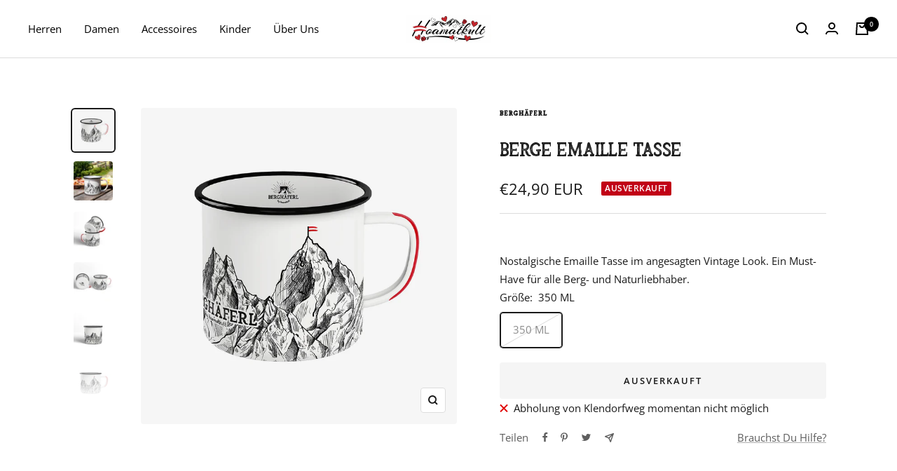

--- FILE ---
content_type: text/html; charset=utf-8
request_url: https://hoamatkult.at/products/berge-emaille-tasse
body_size: 74215
content:
<!doctype html><html class="no-js" lang="de" dir="ltr" fontify-lang="de">
  <head>
<!-- starapps_core_start -->
<!-- This code is automatically managed by StarApps Studio -->
<!-- Please contact support@starapps.studio for any help -->
<!-- File location: snippets/starapps-core.liquid -->




<script type="text/javascript" sa-published-language-info="true" data-no-instant="true"></script>
<script type="application/json" sa-money-format="true" data-no-instant="true">{"money_format":"€{{amount_with_comma_separator}}"}</script>
<script type="text/javascript" src="https://assets-cdn.starapps.studio/apps/vsk/hoamatkult/script-99426-1696416444.js?shop=hoamatkult.myshopify.com" defer></script>


<!-- VSK_PRE_APP_HIDE_CODE -->

<!-- VSK_PRE_APP_HIDE_CODE_END -->
    

<script type="text/javascript" src="https://assets-cdn.starapps.studio/apps/vsk/hoamatkult/data-1696416511-RG91X7W6Y8Fg.js?shop=hoamatkult.myshopify.com" defer></script>
<!-- starapps_core_end -->

 
<!-- Global site tag (gtag.js) - Google Analytics -->
    
<script async src="https://www.googletagmanager.com/gtag/js?id=G-0RSQTLX7J1"></script>
<script>
  window.dataLayer = window.dataLayer || [];
  function gtag(){dataLayer.push(arguments);}
  gtag('js', new Date());

  gtag('config', 'G-0RSQTLX7J1');
</script>
    
    
<!-- Added by AVADA SEO Suite -->

<!-- /Added by AVADA SEO Suite -->

    <meta charset="utf-8">
    <meta name="viewport" content="width=device-width, initial-scale=1.0, height=device-height, minimum-scale=1.0, maximum-scale=1.0">
    <meta name="theme-color" content="#ffffff">

    <title>Berge Emaille Tasse</title><meta name="description" content="Die nachhaltige Emaille Tasse ist ein absolutes Must-Have für alle Outdoor-Fans, die vor Abenteuerlust nur so brennen!Das robuste Berghäferl punktet mit seiner erstaunlichen Belastbarkeit und ist der perfekte Begleiter für all deine Aktivitäten im Freien.Egal ob zum Campen, zum Wandern oder zum Picknicken – das Berghäf"><link rel="canonical" href="https://hoamatkult.at/products/berge-emaille-tasse"><link rel="shortcut icon" href="//hoamatkult.at/cdn/shop/files/austria-smiley-aufkleber_96x96.webp?v=1769759282" type="image/png"><link rel="preconnect" href="https://cdn.shopify.com">
    <link rel="dns-prefetch" href="https://productreviews.shopifycdn.com">
    <link rel="dns-prefetch" href="https://www.google-analytics.com"><link rel="preconnect" href="https://fonts.shopifycdn.com" crossorigin><link rel="preload" as="style" href="//hoamatkult.at/cdn/shop/t/54/assets/theme.css?v=62951888126631713181763046259">
    <link rel="preload" as="script" href="//hoamatkult.at/cdn/shop/t/54/assets/vendor.js?v=38254293773791800291763046262">
    <link rel="preload" as="script" href="//hoamatkult.at/cdn/shop/t/54/assets/theme.js?v=56214660414678438451763046260"><link rel="preload" as="fetch" href="/products/berge-emaille-tasse.js" crossorigin>
      <link rel="preload" as="image" imagesizes="(max-width: 999px) calc(100vw - 48px), 640px" imagesrcset="//hoamatkult.at/cdn/shop/products/Berge-Emaille-Tasse_400x.jpg?v=1635958699 400w, //hoamatkult.at/cdn/shop/products/Berge-Emaille-Tasse_500x.jpg?v=1635958699 500w, //hoamatkult.at/cdn/shop/products/Berge-Emaille-Tasse_600x.jpg?v=1635958699 600w, //hoamatkult.at/cdn/shop/products/Berge-Emaille-Tasse_700x.jpg?v=1635958699 700w, //hoamatkult.at/cdn/shop/products/Berge-Emaille-Tasse_800x.jpg?v=1635958699 800w, //hoamatkult.at/cdn/shop/products/Berge-Emaille-Tasse_900x.jpg?v=1635958699 900w, //hoamatkult.at/cdn/shop/products/Berge-Emaille-Tasse_1000x.jpg?v=1635958699 1000w, //hoamatkult.at/cdn/shop/products/Berge-Emaille-Tasse_1100x.jpg?v=1635958699 1100w, //hoamatkult.at/cdn/shop/products/Berge-Emaille-Tasse_1200x.jpg?v=1635958699 1200w
"><link rel="preload" as="script" href="//hoamatkult.at/cdn/shop/t/54/assets/flickity.js?v=134633643100124402341763046240"><meta property="og:type" content="product">
  <meta property="og:title" content="Berge Emaille Tasse">
  <meta property="product:price:amount" content="24,90">
  <meta property="product:price:currency" content="EUR"><meta property="og:image" content="http://hoamatkult.at/cdn/shop/products/Berge-Emaille-Tasse.jpg?v=1635958699">
  <meta property="og:image:secure_url" content="https://hoamatkult.at/cdn/shop/products/Berge-Emaille-Tasse.jpg?v=1635958699">
  <meta property="og:image:width" content="1200">
  <meta property="og:image:height" content="1200"><meta property="og:description" content="Die nachhaltige Emaille Tasse ist ein absolutes Must-Have für alle Outdoor-Fans, die vor Abenteuerlust nur so brennen!Das robuste Berghäferl punktet mit seiner erstaunlichen Belastbarkeit und ist der perfekte Begleiter für all deine Aktivitäten im Freien.Egal ob zum Campen, zum Wandern oder zum Picknicken – das Berghäf"><meta property="og:url" content="https://hoamatkult.at/products/berge-emaille-tasse">
<meta property="og:site_name" content="Hoamatkult"><meta name="twitter:card" content="summary"><meta name="twitter:title" content="Berge Emaille Tasse">
  <meta name="twitter:description" content="
Die nachhaltige Emaille Tasse ist ein absolutes Must-Have für alle Outdoor-Fans, die vor Abenteuerlust nur so brennen!Das robuste Berghäferl punktet mit seiner erstaunlichen Belastbarkeit und ist der perfekte Begleiter für all deine Aktivitäten im Freien.Egal ob zum Campen, zum Wandern oder zum Picknicken – das Berghäferl darf nicht fehlen!
Das nostalgische Berghäferl gilt als perfektes Geschenk für jeden Bergliebhaber, Naturfreund und Kaffee- oder Teetrinker. Die liebevoll &amp;amp; nachhaltig gestaltete Verpackung sorgt für den perfekten Geschenkmoment."><meta name="twitter:image" content="https://hoamatkult.at/cdn/shop/products/Berge-Emaille-Tasse_1200x1200_crop_center.jpg?v=1635958699">
  <meta name="twitter:image:alt" content="">
    
  <script type="application/ld+json">
  {
    "@context": "https://schema.org",
    "@type": "Product",
    "offers": [{
          "@type": "Offer",
          "name": "350 ML",
          "availability":"https://schema.org/OutOfStock",
          "price": 24.9,
          "priceCurrency": "EUR",
          "priceValidUntil": "2026-02-13","url": "/products/berge-emaille-tasse?variant=39579632861265"
        }
],
      "gtin8": "32861265",
      "productId": "32861265",
    "brand": {
      "@type": "Brand",
      "name": "Berghäferl"
    },
    "name": "Berge Emaille Tasse",
    "description": "\nDie nachhaltige Emaille Tasse ist ein absolutes Must-Have für alle Outdoor-Fans, die vor Abenteuerlust nur so brennen!Das robuste Berghäferl punktet mit seiner erstaunlichen Belastbarkeit und ist der perfekte Begleiter für all deine Aktivitäten im Freien.Egal ob zum Campen, zum Wandern oder zum Picknicken – das Berghäferl darf nicht fehlen!\nDas nostalgische Berghäferl gilt als perfektes Geschenk für jeden Bergliebhaber, Naturfreund und Kaffee- oder Teetrinker. Die liebevoll \u0026amp; nachhaltig gestaltete Verpackung sorgt für den perfekten Geschenkmoment.",
    "category": "Emaille Tassen",
    "url": "/products/berge-emaille-tasse",
    "sku": "",
    "image": {
      "@type": "ImageObject",
      "url": "https://hoamatkult.at/cdn/shop/products/Berge-Emaille-Tasse_1024x.jpg?v=1635958699",
      "image": "https://hoamatkult.at/cdn/shop/products/Berge-Emaille-Tasse_1024x.jpg?v=1635958699",
      "name": "",
      "width": "1024",
      "height": "1024"
    }
  }
  </script>



  <script type="application/ld+json">
  {
    "@context": "https://schema.org",
    "@type": "BreadcrumbList",
  "itemListElement": [{
      "@type": "ListItem",
      "position": 1,
      "name": "Start",
      "item": "https://hoamatkult.at"
    },{
          "@type": "ListItem",
          "position": 2,
          "name": "Berge Emaille Tasse",
          "item": "https://hoamatkult.at/products/berge-emaille-tasse"
        }]
  }
  </script>

    <link rel="preload" href="//hoamatkult.at/cdn/fonts/open_sans/opensans_n4.c32e4d4eca5273f6d4ee95ddf54b5bbb75fc9b61.woff2" as="font" type="font/woff2" crossorigin><style>
  /* Typography (heading) */
  

/* Typography (body) */
  @font-face {
  font-family: "Open Sans";
  font-weight: 400;
  font-style: normal;
  font-display: swap;
  src: url("//hoamatkult.at/cdn/fonts/open_sans/opensans_n4.c32e4d4eca5273f6d4ee95ddf54b5bbb75fc9b61.woff2") format("woff2"),
       url("//hoamatkult.at/cdn/fonts/open_sans/opensans_n4.5f3406f8d94162b37bfa232b486ac93ee892406d.woff") format("woff");
}

@font-face {
  font-family: "Open Sans";
  font-weight: 400;
  font-style: italic;
  font-display: swap;
  src: url("//hoamatkult.at/cdn/fonts/open_sans/opensans_i4.6f1d45f7a46916cc95c694aab32ecbf7509cbf33.woff2") format("woff2"),
       url("//hoamatkult.at/cdn/fonts/open_sans/opensans_i4.4efaa52d5a57aa9a57c1556cc2b7465d18839daa.woff") format("woff");
}

@font-face {
  font-family: "Open Sans";
  font-weight: 600;
  font-style: normal;
  font-display: swap;
  src: url("//hoamatkult.at/cdn/fonts/open_sans/opensans_n6.15aeff3c913c3fe570c19cdfeed14ce10d09fb08.woff2") format("woff2"),
       url("//hoamatkult.at/cdn/fonts/open_sans/opensans_n6.14bef14c75f8837a87f70ce22013cb146ee3e9f3.woff") format("woff");
}

@font-face {
  font-family: "Open Sans";
  font-weight: 600;
  font-style: italic;
  font-display: swap;
  src: url("//hoamatkult.at/cdn/fonts/open_sans/opensans_i6.828bbc1b99433eacd7d50c9f0c1bfe16f27b89a3.woff2") format("woff2"),
       url("//hoamatkult.at/cdn/fonts/open_sans/opensans_i6.a79e1402e2bbd56b8069014f43ff9c422c30d057.woff") format("woff");
}

:root {



     --spacing-0-5: 0.125rem; /* 2px */
    --spacing-1: 0.25rem; /* 4px */
    --spacing-1-5: 0.375rem; /* 6px */
    --spacing-2: 0.5rem; /* 8px */
    --spacing-2-5: 0.625rem; /* 10px */
    --spacing-3: 0.75rem; /* 12px */
    --spacing-3-5: 0.875rem; /* 14px */
    --spacing-4: 1rem; /* 16px */
    --spacing-4-5: 1.125rem; /* 18px */
    --spacing-5: 1.25rem; /* 20px */
    --spacing-5-5: 1.375rem; /* 22px */
    --spacing-6: 1.5rem; /* 24px */
    --spacing-6-5: 1.625rem; /* 26px */
    --spacing-7: 1.75rem; /* 28px */
    --spacing-7-5: 1.875rem; /* 30px */
    --spacing-8: 2rem; /* 32px */
    --spacing-8-5: 2.125rem; /* 34px */
    --spacing-9: 2.25rem; /* 36px */
    --spacing-9-5: 2.375rem; /* 38px */
    --spacing-10: 2.5rem; /* 40px */
    --spacing-11: 2.75rem; /* 44px */
    --spacing-12: 3rem; /* 48px */
    --spacing-14: 3.5rem; /* 56px */
    --spacing-16: 4rem; /* 64px */
    --spacing-18: 4.5rem; /* 72px */
    --spacing-20: 5rem; /* 80px */
    --spacing-24: 6rem; /* 96px */
    --spacing-28: 7rem; /* 112px */
    --spacing-32: 8rem; /* 128px */
    --spacing-36: 9rem; /* 144px */
    --spacing-40: 10rem; /* 160px */
    --spacing-44: 11rem; /* 176px */
    --spacing-48: 12rem; /* 192px */
    --spacing-52: 13rem; /* 208px */
    --spacing-56: 14rem; /* 224px */
    --spacing-60: 15rem; /* 240px */
    --spacing-64: 16rem; /* 256px */
    --spacing-72: 18rem; /* 288px */
    --spacing-80: 20rem; /* 320px */
    --spacing-96: 24rem; /* 384px */

      --transform-logical-flip: 1;
    --transform-origin-start: left;
    --transform-origin-end: right;

        --text-primary: 26 26 26;--heading-color: 26, 26, 26;
    --text-color: 26, 26, 26;
    --default-text-color: 26, 26, 26;
    --background: 255, 255, 255;
    --secondary-background: 245, 245, 245;
    --border-color: 221, 221, 221;
    --border-color-darker: 163, 163, 163;
    --success-color: 0, 110, 76;
    --success-background: 204, 226, 219;
    --error-color: 222, 42, 42;
    --error-background: 253, 240, 240;
    --primary-button-background: 193, 0, 22;
    --primary-button-text-color: 255, 255, 255;
    --secondary-button-background: 193, 0, 22;
    --secondary-button-text-color: 255, 255, 255;
    --product-star-rating: 184, 134, 11;
    --product-on-sale-accent: 193, 0, 22;
    --product-sold-out-accent: 193, 0, 22;
    --product-custom-label-background: 193, 0, 22;
    --product-custom-label-text-color: 255, 255, 255;
    --product-custom-label-2-background: 193, 0, 22;
    --product-custom-label-2-text-color: 255, 255, 255;
    --product-low-stock-text-color: 222, 42, 42;
    --product-in-stock-text-color: 0, 110, 76;
    --loading-bar-background: 26, 26, 26;

    --product-image-background: #f5f5f5;
    

    /* We duplicate some "base" colors as root colors, which is useful to use on drawer elements or popover without. Those should not be overridden to avoid issues */
    --root-heading-color: 26, 26, 26;
    --root-text-color: 26, 26, 26;
    --root-background: 255, 255, 255;
    --root-border-color: 221, 221, 221;
    --root-primary-button-background: 193, 0, 22;
    --root-primary-button-text-color: 255, 255, 255;

    --base-font-size: 15px;
    --heading-font-family: "system_ui", -apple-system, 'Segoe UI', Roboto, 'Helvetica Neue', 'Noto Sans', 'Liberation Sans', Arial, sans-serif, 'Apple Color Emoji', 'Segoe UI Emoji', 'Segoe UI Symbol', 'Noto Color Emoji';
    --heading-font-weight: 400;
    --heading-font-style: normal;
    --heading-text-transform: normal;
    --text-font-family: "Open Sans", sans-serif;
    --text-font-weight: 400;
    --text-font-style: normal;
    --text-font-bold-weight: 600;

    /* Typography (font size) */
    --heading-xxsmall-font-size: 11px;
    --heading-xsmall-font-size: 11px;
    --heading-small-font-size: 12px;
    --heading-large-font-size: 36px;
    --heading-h1-font-size: 36px;
    --heading-h2-font-size: 30px;
    --heading-h3-font-size: 26px;
    --heading-h4-font-size: 24px;
    --heading-h5-font-size: 20px;
    --heading-h6-font-size: 16px;

    /* Control the look and feel of the theme by changing radius of various elements */
    --button-border-radius: 4px;
    --block-border-radius: 8px;
    --block-border-radius-reduced: 4px;
    --color-swatch-border-radius: 100%;

    /* Button size */
    --button-height: 48px;
    --button-small-height: 40px;

    /* Form related */
    --form-input-field-height: 48px;
    --form-input-gap: 16px;
    --form-submit-margin: 24px;

    /* Product listing related variables */
    --product-list-block-spacing: 32px;

    /* Video related */
    --play-button-background: 255, 255, 255;
    --play-button-arrow: 26, 26, 26;

    /* RTL support */
    --transform-logical-flip: 1;
    --transform-origin-start: left;
    --transform-origin-end: right;

    /* Other */
    --zoom-cursor-svg-url: url(//hoamatkult.at/cdn/shop/t/54/assets/zoom-cursor.svg?v=1201279167966953441763046336);
    --arrow-right-svg-url: url(//hoamatkult.at/cdn/shop/t/54/assets/arrow-right.svg?v=88946934944805437251763046335);
    --arrow-left-svg-url: url(//hoamatkult.at/cdn/shop/t/54/assets/arrow-left.svg?v=112457598847827652331763046335);

    /* Some useful variables that we can reuse in our CSS. Some explanation are needed for some of them:
       - container-max-width-minus-gutters: represents the container max width without the edge gutters
       - container-outer-width: considering the screen width, represent all the space outside the container
       - container-outer-margin: same as container-outer-width but get set to 0 inside a container
       - container-inner-width: the effective space inside the container (minus gutters)
       - grid-column-width: represents the width of a single column of the grid
       - vertical-breather: this is a variable that defines the global "spacing" between sections, and inside the section
                            to create some "breath" and minimum spacing
     */
    --container-max-width: 1600px;
    --container-gutter: 24px;
    --container-max-width-minus-gutters: calc(var(--container-max-width) - (var(--container-gutter)) * 2);
    --container-outer-width: max(calc((100vw - var(--container-max-width-minus-gutters)) / 2), var(--container-gutter));
    --container-outer-margin: var(--container-outer-width);
    --container-inner-width: calc(100vw - var(--container-outer-width) * 2);

    --grid-column-count: 10;
    --grid-gap: 24px;
    --grid-column-width: calc((100vw - var(--container-outer-width) * 2 - var(--grid-gap) * (var(--grid-column-count) - 1)) / var(--grid-column-count));

    --vertical-breather: 48px;
    --vertical-breather-tight: 48px;

    /* Shopify related variables */
    --payment-terms-background-color: #ffffff;

      /* Other sizes */
    --sticky-area-height: calc(var(--header-height,0px) * var(--enable-sticky-header) + var(--announcement-bar-height,0px) * var(--enable-sticky-announcement-bar) + 24px);
  }

  @media screen and (min-width: 741px) {
    :root {
      --container-gutter: 40px;
      --grid-column-count: 20;
      --vertical-breather: 64px;
      --vertical-breather-tight: 64px;

      /* Typography (font size) */
      --heading-xsmall-font-size: 12px;
      --heading-small-font-size: 13px;
      --heading-large-font-size: 52px;
      --heading-h1-font-size: 48px;
      --heading-h2-font-size: 38px;
      --heading-h3-font-size: 32px;
      --heading-h4-font-size: 24px;
      --heading-h5-font-size: 20px;
      --heading-h6-font-size: 18px;

      /* Form related */
      --form-input-field-height: 52px;
      --form-submit-margin: 32px;

      /* Button size */
      --button-height: 52px;
      --button-small-height: 44px;
    }
  }

  @media screen and (min-width: 1200px) {
    :root {
      --vertical-breather: 80px;
      --vertical-breather-tight: 64px;
      --product-list-block-spacing: 48px;

      /* Typography */
      --heading-large-font-size: 64px;
      --heading-h1-font-size: 56px;
      --heading-h2-font-size: 48px;
      --heading-h3-font-size: 36px;
      --heading-h4-font-size: 30px;
      --heading-h5-font-size: 24px;
      --heading-h6-font-size: 18px;
    }
  }

  @media screen and (min-width: 1600px) {
    :root {
      --vertical-breather: 90px;
      --vertical-breather-tight: 64px;
    }
  }
</style>
    <script>
  // This allows to expose several variables to the global scope, to be used in scripts
  window.themeVariables = {
    settings: {
      direction: "ltr",
      pageType: "product",
      cartCount: 0,
      moneyFormat: "€{{amount_with_comma_separator}}",
      moneyWithCurrencyFormat: "€{{amount_with_comma_separator}} EUR",
      showVendor: true,
      discountMode: "saving",
      currencyCodeEnabled: true,
      searchMode: "product",
      searchUnavailableProducts: "last",
      cartType: "message",
      cartCurrency: "EUR",
      mobileZoomFactor: 2.5
    },

    routes: {
      host: "hoamatkult.at",
      rootUrl: "\/",
      rootUrlWithoutSlash: '',
      cartUrl: "\/cart",
      cartAddUrl: "\/cart\/add",
      cartChangeUrl: "\/cart\/change",
      searchUrl: "\/search",
      predictiveSearchUrl: "\/search\/suggest",
      productRecommendationsUrl: "\/recommendations\/products"
    },

    strings: {
      accessibilityDelete: "Löschen",
      accessibilityClose: "Schließen",
      collectionSoldOut: "Ausverkauft",
      collectionDiscount: "Spare @savings@",
      productSalePrice: "Angebotspreis",
      productRegularPrice: "Regulärer Preis",
      productFormUnavailable: "Nicht verfügbar",
      productFormSoldOut: "Ausverkauft",
      productFormPreOrder: "Vorbestellen",
      productFormAddToCart: "Zum Warenkorb hinzufügen",
      searchNoResults: "Es konnten keine Ergebnisse gefunden werden.",
      searchNewSearch: "Neue Suche",
      searchProducts: "Produkte",
      searchArticles: "Blogbeiträge",
      searchPages: "Seiten",
      searchCollections: "Kategorien",
      cartViewCart: "Warenkorb ansehen",
      cartItemAdded: "Produkt zum Warenkorb hinzugefügt!",
      cartItemAddedShort: "Zum Warenkorb hinzugefügt!",
      cartAddOrderNote: "Notiz hinzufügen",
      cartEditOrderNote: "Notiz bearbeiten",
      shippingEstimatorNoResults: "Entschuldige, wir liefern leider niche an Deine Adresse.",
      shippingEstimatorOneResult: "Es gibt eine Versandklasse für Deine Adresse:",
      shippingEstimatorMultipleResults: "Es gibt mehrere Versandklassen für Deine Adresse:",
      shippingEstimatorError: "Ein oder mehrere Fehler sind beim Abrufen der Versandklassen aufgetreten:",
      timer_days : "Tage",
       timer_hours : "Stunden",
       timer_minutes : "Minuten",
       timer_seconds : "Sekunden",
       timer_day : "Tag",
       timer_hour : "Stunde",
       timer_short_hours : "Std.",
       timer_short_minutes : "Min.",
       timer_short_seconds : "Sek."
    },

    libs: {
      flickity: "\/\/hoamatkult.at\/cdn\/shop\/t\/54\/assets\/flickity.js?v=134633643100124402341763046240",
      photoswipe: "\/\/hoamatkult.at\/cdn\/shop\/t\/54\/assets\/photoswipe.js?v=132268647426145925301763046254",
      qrCode: "\/\/hoamatkult.at\/cdn\/shopifycloud\/storefront\/assets\/themes_support\/vendor\/qrcode-3f2b403b.js"
    },

    breakpoints: {
      phone: 'screen and (max-width: 740px)',
      tablet: 'screen and (min-width: 741px) and (max-width: 999px)',
      tabletAndUp: 'screen and (min-width: 741px)',
      pocket: 'screen and (max-width: 999px)',
      lap: 'screen and (min-width: 1000px) and (max-width: 1199px)',
      lapAndUp: 'screen and (min-width: 1000px)',
      desktop: 'screen and (min-width: 1200px)',
      wide: 'screen and (min-width: 1400px)'
    },

    info: {
      name: 'Focal',
      version: '8.0.0'
    }
  };

  if ('noModule' in HTMLScriptElement.prototype) {
    // Old browsers (like IE) that does not support module will be considered as if not executing JS at all
    document.documentElement.className = document.documentElement.className.replace('no-js', 'js');

    requestAnimationFrame(() => {
      const viewportHeight = (window.visualViewport ? window.visualViewport.height : document.documentElement.clientHeight);
      document.documentElement.style.setProperty('--window-height',viewportHeight + 'px');
    });
  }// We save the product ID in local storage to be eventually used for recently viewed section
    try {
      const items = JSON.parse(localStorage.getItem('theme:recently-viewed-products') || '[]');

      // We check if the current product already exists, and if it does not, we add it at the start
      if (!items.includes(6692414357585)) {
        items.unshift(6692414357585);
      }

      localStorage.setItem('theme:recently-viewed-products', JSON.stringify(items.slice(0, 20)));
    } catch (e) {
      // Safari in private mode does not allow setting item, we silently fail
    }</script>

    <link rel="stylesheet" href="//hoamatkult.at/cdn/shop/t/54/assets/theme.css?v=62951888126631713181763046259">
     <link rel="stylesheet" href="//hoamatkult.at/cdn/shop/t/54/assets/custom.css?v=160162090441590558421763046887">

    <script src="//hoamatkult.at/cdn/shop/t/54/assets/vendor.js?v=38254293773791800291763046262" defer></script>
    
    <script src="//hoamatkult.at/cdn/shop/t/54/assets/theme.js?v=56214660414678438451763046260" defer></script>
    <script src="//hoamatkult.at/cdn/shop/t/54/assets/custom.js?v=121680540527359466841763046239" defer></script>

    <!-- "snippets/buddha-megamenu.liquid" was not rendered, the associated app was uninstalled -->
    
    <script type="text/javascript" src="//code.jquery.com/jquery-1.12.4.min.js"></script>
    
  <script>window.performance && window.performance.mark && window.performance.mark('shopify.content_for_header.start');</script><meta name="google-site-verification" content="JTXRVQacrY_dlioxFmdH15w2EKdcrs_zudBoG4uw6hg">
<meta id="shopify-digital-wallet" name="shopify-digital-wallet" content="/25717309521/digital_wallets/dialog">
<meta name="shopify-checkout-api-token" content="b7c13c3987aec62db5b61d23579ec231">
<meta id="in-context-paypal-metadata" data-shop-id="25717309521" data-venmo-supported="false" data-environment="production" data-locale="de_DE" data-paypal-v4="true" data-currency="EUR">
<link rel="alternate" type="application/json+oembed" href="https://hoamatkult.at/products/berge-emaille-tasse.oembed">
<script async="async" src="/checkouts/internal/preloads.js?locale=de-AT"></script>
<link rel="preconnect" href="https://shop.app" crossorigin="anonymous">
<script async="async" src="https://shop.app/checkouts/internal/preloads.js?locale=de-AT&shop_id=25717309521" crossorigin="anonymous"></script>
<script id="apple-pay-shop-capabilities" type="application/json">{"shopId":25717309521,"countryCode":"AT","currencyCode":"EUR","merchantCapabilities":["supports3DS"],"merchantId":"gid:\/\/shopify\/Shop\/25717309521","merchantName":"Hoamatkult","requiredBillingContactFields":["postalAddress","email","phone"],"requiredShippingContactFields":["postalAddress","email","phone"],"shippingType":"shipping","supportedNetworks":["visa","maestro","masterCard","amex"],"total":{"type":"pending","label":"Hoamatkult","amount":"1.00"},"shopifyPaymentsEnabled":true,"supportsSubscriptions":true}</script>
<script id="shopify-features" type="application/json">{"accessToken":"b7c13c3987aec62db5b61d23579ec231","betas":["rich-media-storefront-analytics"],"domain":"hoamatkult.at","predictiveSearch":true,"shopId":25717309521,"locale":"de"}</script>
<script>var Shopify = Shopify || {};
Shopify.shop = "hoamatkult.myshopify.com";
Shopify.locale = "de";
Shopify.currency = {"active":"EUR","rate":"1.0"};
Shopify.country = "AT";
Shopify.theme = {"name":"Byteex New Updates || 13 Nov","id":190944674122,"schema_name":"Focal","schema_version":"8.2.1","theme_store_id":714,"role":"main"};
Shopify.theme.handle = "null";
Shopify.theme.style = {"id":null,"handle":null};
Shopify.cdnHost = "hoamatkult.at/cdn";
Shopify.routes = Shopify.routes || {};
Shopify.routes.root = "/";</script>
<script type="module">!function(o){(o.Shopify=o.Shopify||{}).modules=!0}(window);</script>
<script>!function(o){function n(){var o=[];function n(){o.push(Array.prototype.slice.apply(arguments))}return n.q=o,n}var t=o.Shopify=o.Shopify||{};t.loadFeatures=n(),t.autoloadFeatures=n()}(window);</script>
<script>
  window.ShopifyPay = window.ShopifyPay || {};
  window.ShopifyPay.apiHost = "shop.app\/pay";
  window.ShopifyPay.redirectState = null;
</script>
<script id="shop-js-analytics" type="application/json">{"pageType":"product"}</script>
<script defer="defer" async type="module" src="//hoamatkult.at/cdn/shopifycloud/shop-js/modules/v2/client.init-shop-cart-sync_BH0MO3MH.de.esm.js"></script>
<script defer="defer" async type="module" src="//hoamatkult.at/cdn/shopifycloud/shop-js/modules/v2/chunk.common_BErAfWaM.esm.js"></script>
<script defer="defer" async type="module" src="//hoamatkult.at/cdn/shopifycloud/shop-js/modules/v2/chunk.modal_DqzNaksh.esm.js"></script>
<script type="module">
  await import("//hoamatkult.at/cdn/shopifycloud/shop-js/modules/v2/client.init-shop-cart-sync_BH0MO3MH.de.esm.js");
await import("//hoamatkult.at/cdn/shopifycloud/shop-js/modules/v2/chunk.common_BErAfWaM.esm.js");
await import("//hoamatkult.at/cdn/shopifycloud/shop-js/modules/v2/chunk.modal_DqzNaksh.esm.js");

  window.Shopify.SignInWithShop?.initShopCartSync?.({"fedCMEnabled":true,"windoidEnabled":true});

</script>
<script>
  window.Shopify = window.Shopify || {};
  if (!window.Shopify.featureAssets) window.Shopify.featureAssets = {};
  window.Shopify.featureAssets['shop-js'] = {"shop-cart-sync":["modules/v2/client.shop-cart-sync__0cGp0nR.de.esm.js","modules/v2/chunk.common_BErAfWaM.esm.js","modules/v2/chunk.modal_DqzNaksh.esm.js"],"init-fed-cm":["modules/v2/client.init-fed-cm_CM6VDTst.de.esm.js","modules/v2/chunk.common_BErAfWaM.esm.js","modules/v2/chunk.modal_DqzNaksh.esm.js"],"init-shop-email-lookup-coordinator":["modules/v2/client.init-shop-email-lookup-coordinator_CBMbWck_.de.esm.js","modules/v2/chunk.common_BErAfWaM.esm.js","modules/v2/chunk.modal_DqzNaksh.esm.js"],"init-windoid":["modules/v2/client.init-windoid_BLu1c52k.de.esm.js","modules/v2/chunk.common_BErAfWaM.esm.js","modules/v2/chunk.modal_DqzNaksh.esm.js"],"shop-button":["modules/v2/client.shop-button_CA8sgLdC.de.esm.js","modules/v2/chunk.common_BErAfWaM.esm.js","modules/v2/chunk.modal_DqzNaksh.esm.js"],"shop-cash-offers":["modules/v2/client.shop-cash-offers_CtGlpQVP.de.esm.js","modules/v2/chunk.common_BErAfWaM.esm.js","modules/v2/chunk.modal_DqzNaksh.esm.js"],"shop-toast-manager":["modules/v2/client.shop-toast-manager_uf2EYvu_.de.esm.js","modules/v2/chunk.common_BErAfWaM.esm.js","modules/v2/chunk.modal_DqzNaksh.esm.js"],"init-shop-cart-sync":["modules/v2/client.init-shop-cart-sync_BH0MO3MH.de.esm.js","modules/v2/chunk.common_BErAfWaM.esm.js","modules/v2/chunk.modal_DqzNaksh.esm.js"],"init-customer-accounts-sign-up":["modules/v2/client.init-customer-accounts-sign-up_GYoAbbBa.de.esm.js","modules/v2/client.shop-login-button_BwiwRr-G.de.esm.js","modules/v2/chunk.common_BErAfWaM.esm.js","modules/v2/chunk.modal_DqzNaksh.esm.js"],"pay-button":["modules/v2/client.pay-button_Fn8OU5F0.de.esm.js","modules/v2/chunk.common_BErAfWaM.esm.js","modules/v2/chunk.modal_DqzNaksh.esm.js"],"init-customer-accounts":["modules/v2/client.init-customer-accounts_hH0NE_bx.de.esm.js","modules/v2/client.shop-login-button_BwiwRr-G.de.esm.js","modules/v2/chunk.common_BErAfWaM.esm.js","modules/v2/chunk.modal_DqzNaksh.esm.js"],"avatar":["modules/v2/client.avatar_BTnouDA3.de.esm.js"],"init-shop-for-new-customer-accounts":["modules/v2/client.init-shop-for-new-customer-accounts_iGaU0q4U.de.esm.js","modules/v2/client.shop-login-button_BwiwRr-G.de.esm.js","modules/v2/chunk.common_BErAfWaM.esm.js","modules/v2/chunk.modal_DqzNaksh.esm.js"],"shop-follow-button":["modules/v2/client.shop-follow-button_DfZt4rU7.de.esm.js","modules/v2/chunk.common_BErAfWaM.esm.js","modules/v2/chunk.modal_DqzNaksh.esm.js"],"checkout-modal":["modules/v2/client.checkout-modal_BkbVv7me.de.esm.js","modules/v2/chunk.common_BErAfWaM.esm.js","modules/v2/chunk.modal_DqzNaksh.esm.js"],"shop-login-button":["modules/v2/client.shop-login-button_BwiwRr-G.de.esm.js","modules/v2/chunk.common_BErAfWaM.esm.js","modules/v2/chunk.modal_DqzNaksh.esm.js"],"lead-capture":["modules/v2/client.lead-capture_uTCHmOe0.de.esm.js","modules/v2/chunk.common_BErAfWaM.esm.js","modules/v2/chunk.modal_DqzNaksh.esm.js"],"shop-login":["modules/v2/client.shop-login_DZ2U4X68.de.esm.js","modules/v2/chunk.common_BErAfWaM.esm.js","modules/v2/chunk.modal_DqzNaksh.esm.js"],"payment-terms":["modules/v2/client.payment-terms_ARjsA2tN.de.esm.js","modules/v2/chunk.common_BErAfWaM.esm.js","modules/v2/chunk.modal_DqzNaksh.esm.js"]};
</script>
<script>(function() {
  var isLoaded = false;
  function asyncLoad() {
    if (isLoaded) return;
    isLoaded = true;
    var urls = ["https:\/\/seo.apps.avada.io\/avada-seo-installed.js?shop=hoamatkult.myshopify.com","https:\/\/li-apps.com\/cdn\/lookthru\/js\/lookthru.js?shop=hoamatkult.myshopify.com","\/\/cdn.shopify.com\/proxy\/a9a556b13e8fdc6c1315b50e570469e7e183f4b42ceae2d4dd6bc35073efe1a3\/storage.googleapis.com\/timesact-resources\/scripts\/timesact.js?shop=hoamatkult.myshopify.com\u0026sp-cache-control=cHVibGljLCBtYXgtYWdlPTkwMA","https:\/\/widget.gotolstoy.com\/widget\/widget.js?app-key=39a96e5a-d969-45c4-8a06-a184b10a32a6\u0026shop=hoamatkult.myshopify.com","\/\/shopify.privy.com\/widget.js?shop=hoamatkult.myshopify.com","\/\/cdn.shopify.com\/proxy\/7fae81fe303fb9a67262278f91b5bbbcc05d406c6576f7decdc88811b2033cdf\/b2b-solution.bsscommerce.com\/js\/bss-b2b-cp.js?shop=hoamatkult.myshopify.com\u0026sp-cache-control=cHVibGljLCBtYXgtYWdlPTkwMA","https:\/\/cdn.rebuyengine.com\/onsite\/js\/rebuy.js?shop=hoamatkult.myshopify.com"];
    for (var i = 0; i < urls.length; i++) {
      var s = document.createElement('script');
      s.type = 'text/javascript';
      s.async = true;
      s.src = urls[i];
      var x = document.getElementsByTagName('script')[0];
      x.parentNode.insertBefore(s, x);
    }
  };
  if(window.attachEvent) {
    window.attachEvent('onload', asyncLoad);
  } else {
    window.addEventListener('load', asyncLoad, false);
  }
})();</script>
<script id="__st">var __st={"a":25717309521,"offset":3600,"reqid":"8efc2d76-5bfc-4f42-b64c-6acaa42e1b9d-1770146561","pageurl":"hoamatkult.at\/products\/berge-emaille-tasse","u":"31ca1dda0553","p":"product","rtyp":"product","rid":6692414357585};</script>
<script>window.ShopifyPaypalV4VisibilityTracking = true;</script>
<script id="captcha-bootstrap">!function(){'use strict';const t='contact',e='account',n='new_comment',o=[[t,t],['blogs',n],['comments',n],[t,'customer']],c=[[e,'customer_login'],[e,'guest_login'],[e,'recover_customer_password'],[e,'create_customer']],r=t=>t.map((([t,e])=>`form[action*='/${t}']:not([data-nocaptcha='true']) input[name='form_type'][value='${e}']`)).join(','),a=t=>()=>t?[...document.querySelectorAll(t)].map((t=>t.form)):[];function s(){const t=[...o],e=r(t);return a(e)}const i='password',u='form_key',d=['recaptcha-v3-token','g-recaptcha-response','h-captcha-response',i],f=()=>{try{return window.sessionStorage}catch{return}},m='__shopify_v',_=t=>t.elements[u];function p(t,e,n=!1){try{const o=window.sessionStorage,c=JSON.parse(o.getItem(e)),{data:r}=function(t){const{data:e,action:n}=t;return t[m]||n?{data:e,action:n}:{data:t,action:n}}(c);for(const[e,n]of Object.entries(r))t.elements[e]&&(t.elements[e].value=n);n&&o.removeItem(e)}catch(o){console.error('form repopulation failed',{error:o})}}const l='form_type',E='cptcha';function T(t){t.dataset[E]=!0}const w=window,h=w.document,L='Shopify',v='ce_forms',y='captcha';let A=!1;((t,e)=>{const n=(g='f06e6c50-85a8-45c8-87d0-21a2b65856fe',I='https://cdn.shopify.com/shopifycloud/storefront-forms-hcaptcha/ce_storefront_forms_captcha_hcaptcha.v1.5.2.iife.js',D={infoText:'Durch hCaptcha geschützt',privacyText:'Datenschutz',termsText:'Allgemeine Geschäftsbedingungen'},(t,e,n)=>{const o=w[L][v],c=o.bindForm;if(c)return c(t,g,e,D).then(n);var r;o.q.push([[t,g,e,D],n]),r=I,A||(h.body.append(Object.assign(h.createElement('script'),{id:'captcha-provider',async:!0,src:r})),A=!0)});var g,I,D;w[L]=w[L]||{},w[L][v]=w[L][v]||{},w[L][v].q=[],w[L][y]=w[L][y]||{},w[L][y].protect=function(t,e){n(t,void 0,e),T(t)},Object.freeze(w[L][y]),function(t,e,n,w,h,L){const[v,y,A,g]=function(t,e,n){const i=e?o:[],u=t?c:[],d=[...i,...u],f=r(d),m=r(i),_=r(d.filter((([t,e])=>n.includes(e))));return[a(f),a(m),a(_),s()]}(w,h,L),I=t=>{const e=t.target;return e instanceof HTMLFormElement?e:e&&e.form},D=t=>v().includes(t);t.addEventListener('submit',(t=>{const e=I(t);if(!e)return;const n=D(e)&&!e.dataset.hcaptchaBound&&!e.dataset.recaptchaBound,o=_(e),c=g().includes(e)&&(!o||!o.value);(n||c)&&t.preventDefault(),c&&!n&&(function(t){try{if(!f())return;!function(t){const e=f();if(!e)return;const n=_(t);if(!n)return;const o=n.value;o&&e.removeItem(o)}(t);const e=Array.from(Array(32),(()=>Math.random().toString(36)[2])).join('');!function(t,e){_(t)||t.append(Object.assign(document.createElement('input'),{type:'hidden',name:u})),t.elements[u].value=e}(t,e),function(t,e){const n=f();if(!n)return;const o=[...t.querySelectorAll(`input[type='${i}']`)].map((({name:t})=>t)),c=[...d,...o],r={};for(const[a,s]of new FormData(t).entries())c.includes(a)||(r[a]=s);n.setItem(e,JSON.stringify({[m]:1,action:t.action,data:r}))}(t,e)}catch(e){console.error('failed to persist form',e)}}(e),e.submit())}));const S=(t,e)=>{t&&!t.dataset[E]&&(n(t,e.some((e=>e===t))),T(t))};for(const o of['focusin','change'])t.addEventListener(o,(t=>{const e=I(t);D(e)&&S(e,y())}));const B=e.get('form_key'),M=e.get(l),P=B&&M;t.addEventListener('DOMContentLoaded',(()=>{const t=y();if(P)for(const e of t)e.elements[l].value===M&&p(e,B);[...new Set([...A(),...v().filter((t=>'true'===t.dataset.shopifyCaptcha))])].forEach((e=>S(e,t)))}))}(h,new URLSearchParams(w.location.search),n,t,e,['guest_login'])})(!0,!0)}();</script>
<script integrity="sha256-4kQ18oKyAcykRKYeNunJcIwy7WH5gtpwJnB7kiuLZ1E=" data-source-attribution="shopify.loadfeatures" defer="defer" src="//hoamatkult.at/cdn/shopifycloud/storefront/assets/storefront/load_feature-a0a9edcb.js" crossorigin="anonymous"></script>
<script crossorigin="anonymous" defer="defer" src="//hoamatkult.at/cdn/shopifycloud/storefront/assets/shopify_pay/storefront-65b4c6d7.js?v=20250812"></script>
<script data-source-attribution="shopify.dynamic_checkout.dynamic.init">var Shopify=Shopify||{};Shopify.PaymentButton=Shopify.PaymentButton||{isStorefrontPortableWallets:!0,init:function(){window.Shopify.PaymentButton.init=function(){};var t=document.createElement("script");t.src="https://hoamatkult.at/cdn/shopifycloud/portable-wallets/latest/portable-wallets.de.js",t.type="module",document.head.appendChild(t)}};
</script>
<script data-source-attribution="shopify.dynamic_checkout.buyer_consent">
  function portableWalletsHideBuyerConsent(e){var t=document.getElementById("shopify-buyer-consent"),n=document.getElementById("shopify-subscription-policy-button");t&&n&&(t.classList.add("hidden"),t.setAttribute("aria-hidden","true"),n.removeEventListener("click",e))}function portableWalletsShowBuyerConsent(e){var t=document.getElementById("shopify-buyer-consent"),n=document.getElementById("shopify-subscription-policy-button");t&&n&&(t.classList.remove("hidden"),t.removeAttribute("aria-hidden"),n.addEventListener("click",e))}window.Shopify?.PaymentButton&&(window.Shopify.PaymentButton.hideBuyerConsent=portableWalletsHideBuyerConsent,window.Shopify.PaymentButton.showBuyerConsent=portableWalletsShowBuyerConsent);
</script>
<script>
  function portableWalletsCleanup(e){e&&e.src&&console.error("Failed to load portable wallets script "+e.src);var t=document.querySelectorAll("shopify-accelerated-checkout .shopify-payment-button__skeleton, shopify-accelerated-checkout-cart .wallet-cart-button__skeleton"),e=document.getElementById("shopify-buyer-consent");for(let e=0;e<t.length;e++)t[e].remove();e&&e.remove()}function portableWalletsNotLoadedAsModule(e){e instanceof ErrorEvent&&"string"==typeof e.message&&e.message.includes("import.meta")&&"string"==typeof e.filename&&e.filename.includes("portable-wallets")&&(window.removeEventListener("error",portableWalletsNotLoadedAsModule),window.Shopify.PaymentButton.failedToLoad=e,"loading"===document.readyState?document.addEventListener("DOMContentLoaded",window.Shopify.PaymentButton.init):window.Shopify.PaymentButton.init())}window.addEventListener("error",portableWalletsNotLoadedAsModule);
</script>

<script type="module" src="https://hoamatkult.at/cdn/shopifycloud/portable-wallets/latest/portable-wallets.de.js" onError="portableWalletsCleanup(this)" crossorigin="anonymous"></script>
<script nomodule>
  document.addEventListener("DOMContentLoaded", portableWalletsCleanup);
</script>

<script id='scb4127' type='text/javascript' async='' src='https://hoamatkult.at/cdn/shopifycloud/privacy-banner/storefront-banner.js'></script><link id="shopify-accelerated-checkout-styles" rel="stylesheet" media="screen" href="https://hoamatkult.at/cdn/shopifycloud/portable-wallets/latest/accelerated-checkout-backwards-compat.css" crossorigin="anonymous">
<style id="shopify-accelerated-checkout-cart">
        #shopify-buyer-consent {
  margin-top: 1em;
  display: inline-block;
  width: 100%;
}

#shopify-buyer-consent.hidden {
  display: none;
}

#shopify-subscription-policy-button {
  background: none;
  border: none;
  padding: 0;
  text-decoration: underline;
  font-size: inherit;
  cursor: pointer;
}

#shopify-subscription-policy-button::before {
  box-shadow: none;
}

      </style>

<script>window.performance && window.performance.mark && window.performance.mark('shopify.content_for_header.end');</script> 
 <style type="text/css" id="nitro-fontify" >
	/** {"overwrite":true,"mobile":false,"desktop":false,"stylesheet":null,"languages":[]}**/
				 
		 
					@font-face {
				font-family: 'Arber';
				src: url(https://cdn.shopify.com/s/files/1/2800/8456/t/7/assets/hoamatkult-arber.otf?v=1634230575);
			}
			h1,h2,h3,h4,h5,h6 {
				font-family: 'Arber' !important;
				
				/** 3 **/
			}
		 
		
		/** {"overwrite":true,"mobile":false,"desktop":false,"stylesheet":null,"languages":[]}**/
				 
		 
					@font-face {
				font-family: 'Arber';
				src: url(https://cdn.shopify.com/s/files/1/2800/8456/t/7/assets/hoamatkult-arber.otf?v=1634230575);
			}
			h1,h2,h3,h4,h5,h6 {
				font-family: 'Arber' !important;
				
				/** 3 **/
			}
		 
		
	</style>

    
    
  
	<!-- "snippets/vitals-loader.liquid" was not rendered, the associated app was uninstalled -->

<script>
var pplr_cart = {"note":null,"attributes":{},"original_total_price":0,"total_price":0,"total_discount":0,"total_weight":0.0,"item_count":0,"items":[],"requires_shipping":false,"currency":"EUR","items_subtotal_price":0,"cart_level_discount_applications":[],"checkout_charge_amount":0};
var pplr_shop_currency = "EUR";
var pplr_enabled_currencies_size = 107;
var pplr_money_formate = "€{{amount_with_comma_separator}}";
var pplr_manual_theme_selector=["CartCount span","tr:has([name*=updates]) , .line-item","tr img:first",".line-item__title, .meta span",".product-item-meta__price-list-container .price",".line-item__price-list-container .price",".pplr_item_remove",".pplr_item_update",".pplr_subtotal_price","form[action*=cart] [name=checkout]","Bild anzeigen"];
</script>
<script defer src="//cdn-zeptoapps.com/product-personalizer/pplr_common.js?v=03" ></script>
      <script>
              if (typeof BSS_PL == 'undefined') {
                  var BSS_PL = {};
              }
              var bssPlApiServer = "https://product-labels-pro.bsscommerce.com";
              BSS_PL.customerTags = 'null';
              BSS_PL.configData = [];
              BSS_PL.storeId = 16403;
              BSS_PL.currentPlan = "false";
              BSS_PL.storeIdCustomOld = "10678";
              BSS_PL.storeIdOldWIthPriority = "12200";
              </script>
          <style>
.homepage-slideshow .slick-slide .bss_pl_img {
    visibility: hidden !important;
}
</style>
  
        
        <!-- candyrack-script -->
        <script src="//hoamatkult.at/cdn/shop/t/54/assets/candyrack-config.js?v=155449360091381759101763046237" defer></script>
        <!-- / candyrack-script -->
        
    



<link href="//hoamatkult.at/cdn/shop/t/54/assets/limoniapps-discountninja.css?v=130888283810987086811763046336" rel="stylesheet" type="text/css" media="all" />


<script type="text/javascript">
try { var a = window.location.href.replace(window.location.hash, ""); var b = [], hash, g; var c = a.slice(a.indexOf('?') + 1).split('&'); for (var i = 0; i < c.length; i++) {hash = c[i].split('='); g = hash[0]; b.push(g); b[g] = hash[1];} var d = b["token"]; var e = b["discountcode"]; var f = 'li-dn-'; if (d) sessionStorage.setItem(f + 'savedtoken', d); if (e) sessionStorage.setItem(f + 'saveddiscountcode', e); } catch (error) { console.error('[Discount Ninja] Failed to save token', error); }
try { if(null==EventTarget.prototype.original_limoniAppsDiscountNinja_addEventListener){EventTarget.prototype.original_limoniAppsDiscountNinja_addEventListener=EventTarget.prototype.addEventListener,EventTarget.prototype.addEventListener=function(n,i,t){this.limoniAppsDiscountNinjaAllHandlers=this.limoniAppsDiscountNinjaAllHandlers||[],this.limoniAppsDiscountNinjaAllHandlers.push({typ:n,fn:i,opt:t}),this.original_limoniAppsDiscountNinja_addEventListener(n,i,t)}} } catch (error) { console.error('[Discount Ninja] Failed to register event handler', error); }
</script>


<script async src="//hoamatkult.at/cdn/shop/t/54/assets/limoniapps-discountninja.min.js?v=176852152414525922211763046245"></script><link rel="stylesheet" href="https://cdnjs.cloudflare.com/ajax/libs/font-awesome/6.0.0/css/all.min.css"/>


   <script type="module" src="//hoamatkult.at/cdn/shop/t/54/assets/vendor-custom.js?v=68060928108819451641763046261"></script>
  <script type="module" src="//hoamatkult.at/cdn/shop/t/54/assets/sections.js?v=178403839672436640541763046335"></script>
  
  <link
    rel="stylesheet"
    href="https://cdn.jsdelivr.net/npm/swiper@12/swiper-bundle.min.css"
  />
  
  <script src="https://cdn.jsdelivr.net/npm/swiper@12/swiper-bundle.min.js"></script>



<!-- BEGIN app block: shopify://apps/eg-auto-add-to-cart/blocks/app-embed/0f7d4f74-1e89-4820-aec4-6564d7e535d2 -->










  
    <script
      async
      type="text/javascript"
      src="https://cdn.506.io/eg/script.js?shop=hoamatkult.myshopify.com&v=7"
    ></script>
  



  <meta id="easygift-shop" itemid="c2hvcF8kXzE3NzAxNDY1NjE=" content="{&quot;isInstalled&quot;:true,&quot;installedOn&quot;:&quot;2025-11-11T08:46:28.101Z&quot;,&quot;appVersion&quot;:&quot;3.0&quot;,&quot;subscriptionName&quot;:&quot;Standard&quot;,&quot;cartAnalytics&quot;:true,&quot;freeTrialEndsOn&quot;:null,&quot;settings&quot;:{&quot;reminderBannerStyle&quot;:{&quot;position&quot;:{&quot;horizontal&quot;:&quot;right&quot;,&quot;vertical&quot;:&quot;bottom&quot;},&quot;imageUrl&quot;:null,&quot;closingMode&quot;:&quot;doNotAutoClose&quot;,&quot;cssStyles&quot;:&quot;&quot;,&quot;displayAfter&quot;:5,&quot;headerText&quot;:&quot;&quot;,&quot;primaryColor&quot;:&quot;#000000&quot;,&quot;reshowBannerAfter&quot;:&quot;everyNewSession&quot;,&quot;selfcloseAfter&quot;:5,&quot;showImage&quot;:false,&quot;subHeaderText&quot;:&quot;&quot;},&quot;addedItemIdentifier&quot;:&quot;_Gifted&quot;,&quot;ignoreOtherAppLineItems&quot;:null,&quot;customVariantsInfoLifetimeMins&quot;:1440,&quot;redirectPath&quot;:null,&quot;ignoreNonStandardCartRequests&quot;:false,&quot;bannerStyle&quot;:{&quot;position&quot;:{&quot;horizontal&quot;:&quot;right&quot;,&quot;vertical&quot;:&quot;bottom&quot;},&quot;cssStyles&quot;:null,&quot;primaryColor&quot;:&quot;#000000&quot;},&quot;themePresetId&quot;:null,&quot;notificationStyle&quot;:{&quot;position&quot;:{&quot;horizontal&quot;:null,&quot;vertical&quot;:null},&quot;primaryColor&quot;:null,&quot;duration&quot;:null,&quot;cssStyles&quot;:null,&quot;hasCustomizations&quot;:false},&quot;fetchCartData&quot;:false,&quot;useLocalStorage&quot;:{&quot;expiryMinutes&quot;:null,&quot;enabled&quot;:false},&quot;popupStyle&quot;:{&quot;primaryColor&quot;:null,&quot;secondaryColor&quot;:null,&quot;cssStyles&quot;:null,&quot;addButtonText&quot;:null,&quot;dismissButtonText&quot;:null,&quot;outOfStockButtonText&quot;:null,&quot;imageUrl&quot;:null,&quot;closeModalOutsideClick&quot;:true,&quot;priceShowZeroDecimals&quot;:true,&quot;hasCustomizations&quot;:false,&quot;showProductLink&quot;:false,&quot;subscriptionLabel&quot;:&quot;Subscription Plan&quot;},&quot;refreshAfterBannerClick&quot;:false,&quot;disableReapplyRules&quot;:false,&quot;disableReloadOnFailedAddition&quot;:false,&quot;autoReloadCartPage&quot;:false,&quot;ajaxRedirectPath&quot;:null,&quot;allowSimultaneousRequests&quot;:false,&quot;applyRulesOnCheckout&quot;:false,&quot;enableCartCtrlOverrides&quot;:true,&quot;customRedirectFromCart&quot;:null,&quot;scriptSettings&quot;:{&quot;branding&quot;:{&quot;removalRequestSent&quot;:null,&quot;show&quot;:false},&quot;productPageRedirection&quot;:{&quot;enabled&quot;:false,&quot;products&quot;:[],&quot;redirectionURL&quot;:&quot;\/&quot;},&quot;debugging&quot;:{&quot;enabledOn&quot;:null,&quot;enabled&quot;:false,&quot;stringifyObj&quot;:false},&quot;customCSS&quot;:null,&quot;useFinalPrice&quot;:false,&quot;decodePayload&quot;:false,&quot;delayUpdates&quot;:2000,&quot;enableBuyNowInterceptions&quot;:false,&quot;fetchCartDataBeforeRequest&quot;:false,&quot;fetchProductInfoFromSavedDomain&quot;:false,&quot;hideAlertsOnFrontend&quot;:false,&quot;hideGiftedPropertyText&quot;:false,&quot;removeEGPropertyFromSplitActionLineItems&quot;:false,&quot;removeProductsAddedFromExpiredRules&quot;:false},&quot;accessToEnterprise&quot;:false},&quot;translations&quot;:{&quot;de&quot;:{&quot;reminderBannerStyle&quot;:{&quot;headerText&quot;:&quot;Dein Geschenk&quot;,&quot;subHeaderText&quot;:&quot;&quot;,&quot;imageUrl&quot;:&quot;&quot;},&quot;popupStyle&quot;:{&quot;addButtonText&quot;:&quot;Hinzufügen&quot;,&quot;dismissButtonText&quot;:&quot;Kein Geschenk&quot;,&quot;outOfStockButtonText&quot;:&quot;Nicht auf Lager&quot;,&quot;subscriptionLabel&quot;:&quot;Subscription Plan&quot;,&quot;imageUrl&quot;:&quot;&quot;}}},&quot;defaultLocale&quot;:&quot;de&quot;,&quot;shopDomain&quot;:&quot;hoamatkult.at&quot;}">


<script defer>
  (async function() {
    try {

      const blockVersion = "v3"
      if (blockVersion != "v3") {
        return
      }

      let metaErrorFlag = false;
      if (metaErrorFlag) {
        return
      }

      // Parse metafields as JSON
      const metafields = {};

      // Process metafields in JavaScript
      let savedRulesArray = [];
      for (const [key, value] of Object.entries(metafields)) {
        if (value) {
          for (const prop in value) {
            // avoiding Object.Keys for performance gain -- no need to make an array of keys.
            savedRulesArray.push(value);
            break;
          }
        }
      }

      const metaTag = document.createElement('meta');
      metaTag.id = 'easygift-rules';
      metaTag.content = JSON.stringify(savedRulesArray);
      metaTag.setAttribute('itemid', 'cnVsZXNfJF8xNzcwMTQ2NTYx');

      document.head.appendChild(metaTag);
      } catch (err) {
        
      }
  })();
</script>


  <script
    type="text/javascript"
    defer
  >

    (function () {
      try {
        window.EG_INFO = window.EG_INFO || {};
        var shopInfo = {"isInstalled":true,"installedOn":"2025-11-11T08:46:28.101Z","appVersion":"3.0","subscriptionName":"Standard","cartAnalytics":true,"freeTrialEndsOn":null,"settings":{"reminderBannerStyle":{"position":{"horizontal":"right","vertical":"bottom"},"imageUrl":null,"closingMode":"doNotAutoClose","cssStyles":"","displayAfter":5,"headerText":"","primaryColor":"#000000","reshowBannerAfter":"everyNewSession","selfcloseAfter":5,"showImage":false,"subHeaderText":""},"addedItemIdentifier":"_Gifted","ignoreOtherAppLineItems":null,"customVariantsInfoLifetimeMins":1440,"redirectPath":null,"ignoreNonStandardCartRequests":false,"bannerStyle":{"position":{"horizontal":"right","vertical":"bottom"},"cssStyles":null,"primaryColor":"#000000"},"themePresetId":null,"notificationStyle":{"position":{"horizontal":null,"vertical":null},"primaryColor":null,"duration":null,"cssStyles":null,"hasCustomizations":false},"fetchCartData":false,"useLocalStorage":{"expiryMinutes":null,"enabled":false},"popupStyle":{"primaryColor":null,"secondaryColor":null,"cssStyles":null,"addButtonText":null,"dismissButtonText":null,"outOfStockButtonText":null,"imageUrl":null,"closeModalOutsideClick":true,"priceShowZeroDecimals":true,"hasCustomizations":false,"showProductLink":false,"subscriptionLabel":"Subscription Plan"},"refreshAfterBannerClick":false,"disableReapplyRules":false,"disableReloadOnFailedAddition":false,"autoReloadCartPage":false,"ajaxRedirectPath":null,"allowSimultaneousRequests":false,"applyRulesOnCheckout":false,"enableCartCtrlOverrides":true,"customRedirectFromCart":null,"scriptSettings":{"branding":{"removalRequestSent":null,"show":false},"productPageRedirection":{"enabled":false,"products":[],"redirectionURL":"\/"},"debugging":{"enabledOn":null,"enabled":false,"stringifyObj":false},"customCSS":null,"useFinalPrice":false,"decodePayload":false,"delayUpdates":2000,"enableBuyNowInterceptions":false,"fetchCartDataBeforeRequest":false,"fetchProductInfoFromSavedDomain":false,"hideAlertsOnFrontend":false,"hideGiftedPropertyText":false,"removeEGPropertyFromSplitActionLineItems":false,"removeProductsAddedFromExpiredRules":false},"accessToEnterprise":false},"translations":{"de":{"reminderBannerStyle":{"headerText":"Dein Geschenk","subHeaderText":"","imageUrl":""},"popupStyle":{"addButtonText":"Hinzufügen","dismissButtonText":"Kein Geschenk","outOfStockButtonText":"Nicht auf Lager","subscriptionLabel":"Subscription Plan","imageUrl":""}}},"defaultLocale":"de","shopDomain":"hoamatkult.at"};
        var productRedirectionEnabled = shopInfo.settings.scriptSettings.productPageRedirection.enabled;
        if (["Unlimited", "Enterprise"].includes(shopInfo.subscriptionName) && productRedirectionEnabled) {
          var products = shopInfo.settings.scriptSettings.productPageRedirection.products;
          if (products.length > 0) {
            var productIds = products.map(function(prod) {
              var productGid = prod.id;
              var productIdNumber = parseInt(productGid.split('/').pop());
              return productIdNumber;
            });
            var productInfo = {"id":6692414357585,"title":"Berge Emaille Tasse","handle":"berge-emaille-tasse","description":"\u003cmeta charset=\"UTF-8\"\u003e\n\u003cp data-mce-fragment=\"1\"\u003eDie nachhaltige Emaille Tasse ist ein absolutes Must-Have für alle Outdoor-Fans, die vor Abenteuerlust nur so brennen!\u003cbr data-mce-fragment=\"1\"\u003eDas robuste Berghäferl punktet mit seiner erstaunlichen Belastbarkeit und ist der perfekte Begleiter für all deine Aktivitäten im Freien.\u003cbr data-mce-fragment=\"1\"\u003eEgal ob zum Campen, zum Wandern oder zum Picknicken – das Berghäferl darf nicht fehlen!\u003c\/p\u003e\n\u003cp data-mce-fragment=\"1\"\u003eDas nostalgische Berghäferl gilt als perfektes Geschenk für jeden Bergliebhaber, Naturfreund und Kaffee- oder Teetrinker. Die liebevoll \u0026amp; nachhaltig gestaltete Verpackung sorgt für den perfekten Geschenkmoment.\u003c\/p\u003e","published_at":"2021-11-03T17:59:18+01:00","created_at":"2021-11-03T17:58:17+01:00","vendor":"Berghäferl","type":"Emaille Tassen","tags":["Berge","Berghäferl","Emaille Tassen","Tasse"],"price":2490,"price_min":2490,"price_max":2490,"available":false,"price_varies":false,"compare_at_price":2490,"compare_at_price_min":2490,"compare_at_price_max":2490,"compare_at_price_varies":false,"variants":[{"id":39579632861265,"title":"350 ML","option1":"350 ML","option2":null,"option3":null,"sku":"","requires_shipping":true,"taxable":true,"featured_image":{"id":29093147967569,"product_id":6692414357585,"position":1,"created_at":"2021-11-03T17:58:17+01:00","updated_at":"2021-11-03T17:58:19+01:00","alt":null,"width":1200,"height":1200,"src":"\/\/hoamatkult.at\/cdn\/shop\/products\/Berge-Emaille-Tasse.jpg?v=1635958699","variant_ids":[39579632861265]},"available":false,"name":"Berge Emaille Tasse - 350 ML","public_title":"350 ML","options":["350 ML"],"price":2490,"weight":0,"compare_at_price":2490,"inventory_management":"shopify","barcode":"32861265","featured_media":{"alt":null,"id":21428685340753,"position":1,"preview_image":{"aspect_ratio":1.0,"height":1200,"width":1200,"src":"\/\/hoamatkult.at\/cdn\/shop\/products\/Berge-Emaille-Tasse.jpg?v=1635958699"}},"requires_selling_plan":false,"selling_plan_allocations":[],"quantity_rule":{"min":1,"max":null,"increment":1}}],"images":["\/\/hoamatkult.at\/cdn\/shop\/products\/Berge-Emaille-Tasse.jpg?v=1635958699","\/\/hoamatkult.at\/cdn\/shop\/products\/tasse-bergmotiv-mit-henkel-osterreich.jpg?v=1637660367","\/\/hoamatkult.at\/cdn\/shop\/products\/berg-motiv-tasse.jpg?v=1637660367","\/\/hoamatkult.at\/cdn\/shop\/products\/berg-tasse-kaufen-online.jpg?v=1637660367","\/\/hoamatkult.at\/cdn\/shop\/products\/berghaeferl-becher.jpg?v=1637660367","\/\/hoamatkult.at\/cdn\/shop\/products\/berg-tasse-kaufen.jpg?v=1637660367","\/\/hoamatkult.at\/cdn\/shop\/products\/berg-logo.jpg?v=1637660367","\/\/hoamatkult.at\/cdn\/shop\/products\/emaille-berg-geschenk-tasse-kaufen.png?v=1637660367","\/\/hoamatkult.at\/cdn\/shop\/products\/berge-open.png?v=1637660367","\/\/hoamatkult.at\/cdn\/shop\/products\/berge-open-2.png?v=1637660367"],"featured_image":"\/\/hoamatkult.at\/cdn\/shop\/products\/Berge-Emaille-Tasse.jpg?v=1635958699","options":["Größe"],"media":[{"alt":null,"id":21428685340753,"position":1,"preview_image":{"aspect_ratio":1.0,"height":1200,"width":1200,"src":"\/\/hoamatkult.at\/cdn\/shop\/products\/Berge-Emaille-Tasse.jpg?v=1635958699"},"aspect_ratio":1.0,"height":1200,"media_type":"image","src":"\/\/hoamatkult.at\/cdn\/shop\/products\/Berge-Emaille-Tasse.jpg?v=1635958699","width":1200},{"alt":null,"id":21559778476113,"position":2,"preview_image":{"aspect_ratio":1.0,"height":1200,"width":1200,"src":"\/\/hoamatkult.at\/cdn\/shop\/products\/tasse-bergmotiv-mit-henkel-osterreich.jpg?v=1637660367"},"aspect_ratio":1.0,"height":1200,"media_type":"image","src":"\/\/hoamatkult.at\/cdn\/shop\/products\/tasse-bergmotiv-mit-henkel-osterreich.jpg?v=1637660367","width":1200},{"alt":null,"id":21428685373521,"position":3,"preview_image":{"aspect_ratio":1.0,"height":1200,"width":1200,"src":"\/\/hoamatkult.at\/cdn\/shop\/products\/berg-motiv-tasse.jpg?v=1637660367"},"aspect_ratio":1.0,"height":1200,"media_type":"image","src":"\/\/hoamatkult.at\/cdn\/shop\/products\/berg-motiv-tasse.jpg?v=1637660367","width":1200},{"alt":null,"id":21428685406289,"position":4,"preview_image":{"aspect_ratio":1.0,"height":1200,"width":1200,"src":"\/\/hoamatkult.at\/cdn\/shop\/products\/berg-tasse-kaufen-online.jpg?v=1637660367"},"aspect_ratio":1.0,"height":1200,"media_type":"image","src":"\/\/hoamatkult.at\/cdn\/shop\/products\/berg-tasse-kaufen-online.jpg?v=1637660367","width":1200},{"alt":null,"id":21428685439057,"position":5,"preview_image":{"aspect_ratio":1.0,"height":1200,"width":1200,"src":"\/\/hoamatkult.at\/cdn\/shop\/products\/berghaeferl-becher.jpg?v=1637660367"},"aspect_ratio":1.0,"height":1200,"media_type":"image","src":"\/\/hoamatkult.at\/cdn\/shop\/products\/berghaeferl-becher.jpg?v=1637660367","width":1200},{"alt":null,"id":21428685471825,"position":6,"preview_image":{"aspect_ratio":1.0,"height":1200,"width":1200,"src":"\/\/hoamatkult.at\/cdn\/shop\/products\/berg-tasse-kaufen.jpg?v=1637660367"},"aspect_ratio":1.0,"height":1200,"media_type":"image","src":"\/\/hoamatkult.at\/cdn\/shop\/products\/berg-tasse-kaufen.jpg?v=1637660367","width":1200},{"alt":null,"id":21428685504593,"position":7,"preview_image":{"aspect_ratio":1.0,"height":1200,"width":1200,"src":"\/\/hoamatkult.at\/cdn\/shop\/products\/berg-logo.jpg?v=1637660367"},"aspect_ratio":1.0,"height":1200,"media_type":"image","src":"\/\/hoamatkult.at\/cdn\/shop\/products\/berg-logo.jpg?v=1637660367","width":1200},{"alt":null,"id":21428685602897,"position":8,"preview_image":{"aspect_ratio":1.0,"height":500,"width":500,"src":"\/\/hoamatkult.at\/cdn\/shop\/products\/emaille-berg-geschenk-tasse-kaufen.png?v=1637660367"},"aspect_ratio":1.0,"height":500,"media_type":"image","src":"\/\/hoamatkult.at\/cdn\/shop\/products\/emaille-berg-geschenk-tasse-kaufen.png?v=1637660367","width":500},{"alt":null,"id":21428685635665,"position":9,"preview_image":{"aspect_ratio":1.0,"height":1000,"width":1000,"src":"\/\/hoamatkult.at\/cdn\/shop\/products\/berge-open.png?v=1637660367"},"aspect_ratio":1.0,"height":1000,"media_type":"image","src":"\/\/hoamatkult.at\/cdn\/shop\/products\/berge-open.png?v=1637660367","width":1000},{"alt":null,"id":21428685668433,"position":10,"preview_image":{"aspect_ratio":1.0,"height":500,"width":500,"src":"\/\/hoamatkult.at\/cdn\/shop\/products\/berge-open-2.png?v=1637660367"},"aspect_ratio":1.0,"height":500,"media_type":"image","src":"\/\/hoamatkult.at\/cdn\/shop\/products\/berge-open-2.png?v=1637660367","width":500}],"requires_selling_plan":false,"selling_plan_groups":[],"content":"\u003cmeta charset=\"UTF-8\"\u003e\n\u003cp data-mce-fragment=\"1\"\u003eDie nachhaltige Emaille Tasse ist ein absolutes Must-Have für alle Outdoor-Fans, die vor Abenteuerlust nur so brennen!\u003cbr data-mce-fragment=\"1\"\u003eDas robuste Berghäferl punktet mit seiner erstaunlichen Belastbarkeit und ist der perfekte Begleiter für all deine Aktivitäten im Freien.\u003cbr data-mce-fragment=\"1\"\u003eEgal ob zum Campen, zum Wandern oder zum Picknicken – das Berghäferl darf nicht fehlen!\u003c\/p\u003e\n\u003cp data-mce-fragment=\"1\"\u003eDas nostalgische Berghäferl gilt als perfektes Geschenk für jeden Bergliebhaber, Naturfreund und Kaffee- oder Teetrinker. Die liebevoll \u0026amp; nachhaltig gestaltete Verpackung sorgt für den perfekten Geschenkmoment.\u003c\/p\u003e"};
            var isProductInList = productIds.includes(productInfo.id);
            if (isProductInList) {
              var redirectionURL = shopInfo.settings.scriptSettings.productPageRedirection.redirectionURL;
              if (redirectionURL) {
                window.location = redirectionURL;
              }
            }
          }
        }

        

          var rawPriceString = "24,90";
    
          rawPriceString = rawPriceString.trim();
    
          var normalisedPrice;

          function processNumberString(str) {
            // Helper to find the rightmost index of '.', ',' or "'"
            const lastDot = str.lastIndexOf('.');
            const lastComma = str.lastIndexOf(',');
            const lastApostrophe = str.lastIndexOf("'");
            const lastIndex = Math.max(lastDot, lastComma, lastApostrophe);

            // If no punctuation, remove any stray spaces and return
            if (lastIndex === -1) {
              return str.replace(/[.,'\s]/g, '');
            }

            // Extract parts
            const before = str.slice(0, lastIndex).replace(/[.,'\s]/g, '');
            const after = str.slice(lastIndex + 1).replace(/[.,'\s]/g, '');

            // If the after part is 1 or 2 digits, treat as decimal
            if (after.length > 0 && after.length <= 2) {
              return `${before}.${after}`;
            }

            // Otherwise treat as integer with thousands separator removed
            return before + after;
          }

          normalisedPrice = processNumberString(rawPriceString)

          window.EG_INFO["39579632861265"] = {
            "price": `${normalisedPrice}`,
            "presentmentPrices": {
              "edges": [
                {
                  "node": {
                    "price": {
                      "amount": `${normalisedPrice}`,
                      "currencyCode": "EUR"
                    }
                  }
                }
              ]
            },
            "sellingPlanGroups": {
              "edges": [
                
              ]
            },
            "product": {
              "id": "gid://shopify/Product/6692414357585",
              "tags": ["Berge","Berghäferl","Emaille Tassen","Tasse"],
              "collections": {
                "pageInfo": {
                  "hasNextPage": false
                },
                "edges": [
                  
                    {
                      "node": {
                        "id": "gid://shopify/Collection/262716751953"
                      }
                    },
                  
                    {
                      "node": {
                        "id": "gid://shopify/Collection/263109935185"
                      }
                    },
                  
                    {
                      "node": {
                        "id": "gid://shopify/Collection/431220818219"
                      }
                    },
                  
                    {
                      "node": {
                        "id": "gid://shopify/Collection/262861258833"
                      }
                    },
                  
                    {
                      "node": {
                        "id": "gid://shopify/Collection/262583222353"
                      }
                    },
                  
                    {
                      "node": {
                        "id": "gid://shopify/Collection/265788751953"
                      }
                    },
                  
                    {
                      "node": {
                        "id": "gid://shopify/Collection/262716424273"
                      }
                    },
                  
                    {
                      "node": {
                        "id": "gid://shopify/Collection/616042987850"
                      }
                    },
                  
                    {
                      "node": {
                        "id": "gid://shopify/Collection/262583255121"
                      }
                    },
                  
                    {
                      "node": {
                        "id": "gid://shopify/Collection/616042955082"
                      }
                    },
                  
                    {
                      "node": {
                        "id": "gid://shopify/Collection/427264835883"
                      }
                    }
                  
                ]
              }
            },
            "id": "39579632861265",
            "timestamp": 1770146561
          };
        
      } catch(err) {
      return
    }})()
  </script>



<!-- END app block --><!-- BEGIN app block: shopify://apps/puco-sections-blocks/blocks/app-embed-stylesheet/f1ea0cb9-0193-44b7-bab7-d0fd6bec6cbf --><!-- END app block --><!-- BEGIN app block: shopify://apps/gempages-builder/blocks/embed-gp-script-head/20b379d4-1b20-474c-a6ca-665c331919f3 -->














<!-- END app block --><!-- BEGIN app block: shopify://apps/bss-b2b-solution/blocks/config-header/451233f2-9631-4c49-8b6f-057e4ebcde7f -->

<script id="bss-b2b-config-data">
  	if (typeof BSS_B2B == 'undefined') {
  		var BSS_B2B = {};
	}

	
        BSS_B2B.storeId = 15116;
        BSS_B2B.currentPlan = "false";
        BSS_B2B.planCode = "null";
        BSS_B2B.shopModules = JSON.parse('[]');
        var bssB2bApiServer = "https://b2b-solution-api.bsscommerce.com";
        var bssB2bCmsUrl = "https://b2b-solution.bsscommerce.com";
        var bssGeoServiceUrl = "https://geo-ip-service.bsscommerce.com";
        var bssB2bCheckoutUrl = "https://b2b-solution-checkout.bsscommerce.com";
    

	

	

	
	
	
	
	
	
	
	
	
	
	
	
	
	
</script>






<script id="bss-b2b-customize">
	console.log("B2B hooks")
window.bssB2BHooks = window.bssB2BHooks || {
    actions: {},
    filters: {},
};

window.BSS_B2B = window.BSS_B2B || {};

window.BSS_B2B.addAction = (tag, callback) => {
    window.bssB2BHooks.actions[tag] = callback;
}
window.BSS_B2B.addFilter = (tag,  value) => {
    window.bssB2BHooks.filters[tag] = value;
}

;
</script>

<style type="text/css">.bss-b2b-discount-code-wrapper {display: none !important}</style>



<script id="bss-b2b-store-data" type="application/json">
{
  "shop": {
    "domain": "hoamatkult.at",
    "permanent_domain": "hoamatkult.myshopify.com",
    "url": "https://hoamatkult.at",
    "secure_url": "https://hoamatkult.at",
    "money_format": "€{{amount_with_comma_separator}}",
    "currency": "EUR",
    "cart_current_currency": "EUR",
    "multi_currencies": [
        
            "AED",
        
            "AFN",
        
            "ALL",
        
            "AMD",
        
            "ANG",
        
            "AUD",
        
            "AWG",
        
            "AZN",
        
            "BAM",
        
            "BBD",
        
            "BDT",
        
            "BIF",
        
            "BND",
        
            "BOB",
        
            "BSD",
        
            "BWP",
        
            "BZD",
        
            "CAD",
        
            "CDF",
        
            "CHF",
        
            "CNY",
        
            "CRC",
        
            "CVE",
        
            "CZK",
        
            "DJF",
        
            "DKK",
        
            "DOP",
        
            "DZD",
        
            "EGP",
        
            "ETB",
        
            "EUR",
        
            "FJD",
        
            "FKP",
        
            "GBP",
        
            "GMD",
        
            "GNF",
        
            "GTQ",
        
            "GYD",
        
            "HKD",
        
            "HNL",
        
            "HUF",
        
            "IDR",
        
            "ILS",
        
            "INR",
        
            "ISK",
        
            "JMD",
        
            "JPY",
        
            "KES",
        
            "KGS",
        
            "KHR",
        
            "KMF",
        
            "KRW",
        
            "KYD",
        
            "KZT",
        
            "LAK",
        
            "LBP",
        
            "LKR",
        
            "MAD",
        
            "MDL",
        
            "MKD",
        
            "MMK",
        
            "MNT",
        
            "MOP",
        
            "MUR",
        
            "MVR",
        
            "MWK",
        
            "MYR",
        
            "NGN",
        
            "NIO",
        
            "NPR",
        
            "NZD",
        
            "PEN",
        
            "PGK",
        
            "PHP",
        
            "PKR",
        
            "PLN",
        
            "PYG",
        
            "QAR",
        
            "RON",
        
            "RSD",
        
            "RWF",
        
            "SAR",
        
            "SBD",
        
            "SEK",
        
            "SGD",
        
            "SHP",
        
            "SLL",
        
            "STD",
        
            "THB",
        
            "TJS",
        
            "TOP",
        
            "TTD",
        
            "TWD",
        
            "TZS",
        
            "UAH",
        
            "UGX",
        
            "USD",
        
            "UYU",
        
            "UZS",
        
            "VND",
        
            "VUV",
        
            "WST",
        
            "XAF",
        
            "XCD",
        
            "XOF",
        
            "XPF",
        
            "YER"
        
    ]
  },
  "customer": {
    "id": null,
    "tags": null,
    "tax_exempt": null,
    "first_name": null,
    "last_name": null,
    "phone": null,
    "email": "",
	"country_code": "",
	"addresses": [
		
	]
  },
  "cart": {"note":null,"attributes":{},"original_total_price":0,"total_price":0,"total_discount":0,"total_weight":0.0,"item_count":0,"items":[],"requires_shipping":false,"currency":"EUR","items_subtotal_price":0,"cart_level_discount_applications":[],"checkout_charge_amount":0},
  "line_item_products": [],
  "template": "product",
  "product": "[base64]\/[base64]\/dj0xNjM3NjYwMzY3IiwiXC9cL2hvYW1hdGt1bHQuYXRcL2Nkblwvc2hvcFwvcHJvZHVjdHNcL2JlcmctdGFzc2Uta2F1ZmVuLW9ubGluZS5qcGc\/dj0xNjM3NjYwMzY3IiwiXC9cL2hvYW1hdGt1bHQuYXRcL2Nkblwvc2hvcFwvcHJvZHVjdHNcL2JlcmdoYWVmZXJsLWJlY2hlci5qcGc\/[base64]\/[base64]\/[base64]\/[base64]\/[base64]\/[base64]\/[base64]\/[base64]\/dj0xNjM3NjYwMzY3In0sImFzcGVjdF9yYXRpbyI6MS4wLCJoZWlnaHQiOjUwMCwibWVkaWFfdHlwZSI6ImltYWdlIiwic3JjIjoiXC9cL2hvYW1hdGt1bHQuYXRcL2Nkblwvc2hvcFwvcHJvZHVjdHNcL2JlcmdlLW9wZW4tMi5wbmc\/[base64]",
  "product_collections": [
    
      262716751953,
    
      263109935185,
    
      431220818219,
    
      262861258833,
    
      262583222353,
    
      265788751953,
    
      262716424273,
    
      616042987850,
    
      262583255121,
    
      616042955082,
    
      427264835883
    
  ],
  "collection": null,
  "collections": [
    
      262716751953,
    
      263109935185,
    
      431220818219,
    
      262861258833,
    
      262583222353,
    
      265788751953,
    
      262716424273,
    
      616042987850,
    
      262583255121,
    
      616042955082,
    
      427264835883
    
  ],
  "taxes_included": true
}
</script>









<script src="https://cdn.shopify.com/extensions/019c2181-8dbf-7508-8ef3-ab5b12a87dc1/version_e7f0f21f-2026-02-03_10h17m/assets/bss-b2b-decode.js" async></script>
<script src="https://cdn.shopify.com/extensions/019c2181-8dbf-7508-8ef3-ab5b12a87dc1/version_e7f0f21f-2026-02-03_10h17m/assets/bss-b2b-integrate.js" defer="defer"></script>


	<script src="https://cdn.shopify.com/extensions/019c2181-8dbf-7508-8ef3-ab5b12a87dc1/version_e7f0f21f-2026-02-03_10h17m/assets/bss-b2b-jquery-341.js" defer="defer"></script>
	<script src="https://cdn.shopify.com/extensions/019c2181-8dbf-7508-8ef3-ab5b12a87dc1/version_e7f0f21f-2026-02-03_10h17m/assets/bss-b2b-js.js" defer="defer"></script>



<!-- END app block --><!-- BEGIN app block: shopify://apps/zepto-product-personalizer/blocks/product_personalizer_main/7411210d-7b32-4c09-9455-e129e3be4729 --><!-- BEGIN app snippet: product-personalizer -->



  
 
 

<!-- END app snippet -->
<!-- BEGIN app snippet: zepto_common --><script>
var pplr_cart = {"note":null,"attributes":{},"original_total_price":0,"total_price":0,"total_discount":0,"total_weight":0.0,"item_count":0,"items":[],"requires_shipping":false,"currency":"EUR","items_subtotal_price":0,"cart_level_discount_applications":[],"checkout_charge_amount":0};
var pplr_shop_currency = "EUR";
var pplr_enabled_currencies_size = 107;
var pplr_money_formate = "€{{amount_with_comma_separator}}";
var pplr_manual_theme_selector=["CartCount span","tr:has([name*=updates]) , .line-item","tr img:first",".line-item__title, .meta span",".product-item-meta__price-list-container .price",".line-item__price-list-container .price",".pplr_item_remove",".pplr_item_update",".pplr_subtotal_price","form[action*=cart] [name=checkout]","Bild anzeigen"];
</script>
<script defer src="//cdn-zeptoapps.com/product-personalizer/pplr_common.js?v=03" ></script><!-- END app snippet -->

<!-- END app block --><!-- BEGIN app block: shopify://apps/pagefly-page-builder/blocks/app-embed/83e179f7-59a0-4589-8c66-c0dddf959200 -->

<!-- BEGIN app snippet: pagefly-cro-ab-testing-main -->







<script>
  ;(function () {
    const url = new URL(window.location)
    const viewParam = url.searchParams.get('view')
    if (viewParam && viewParam.includes('variant-pf-')) {
      url.searchParams.set('pf_v', viewParam)
      url.searchParams.delete('view')
      window.history.replaceState({}, '', url)
    }
  })()
</script>



<script type='module'>
  
  window.PAGEFLY_CRO = window.PAGEFLY_CRO || {}

  window.PAGEFLY_CRO['data_debug'] = {
    original_template_suffix: "alternateemaille-tassen",
    allow_ab_test: false,
    ab_test_start_time: 0,
    ab_test_end_time: 0,
    today_date_time: 1770146561000,
  }
  window.PAGEFLY_CRO['GA4'] = { enabled: false}
</script>

<!-- END app snippet -->








  <script src='https://cdn.shopify.com/extensions/019c1c9b-69a5-75c7-99f1-f2ea136270a3/pagefly-page-builder-218/assets/pagefly-helper.js' defer='defer'></script>

  <script src='https://cdn.shopify.com/extensions/019c1c9b-69a5-75c7-99f1-f2ea136270a3/pagefly-page-builder-218/assets/pagefly-general-helper.js' defer='defer'></script>

  <script src='https://cdn.shopify.com/extensions/019c1c9b-69a5-75c7-99f1-f2ea136270a3/pagefly-page-builder-218/assets/pagefly-snap-slider.js' defer='defer'></script>

  <script src='https://cdn.shopify.com/extensions/019c1c9b-69a5-75c7-99f1-f2ea136270a3/pagefly-page-builder-218/assets/pagefly-slideshow-v3.js' defer='defer'></script>

  <script src='https://cdn.shopify.com/extensions/019c1c9b-69a5-75c7-99f1-f2ea136270a3/pagefly-page-builder-218/assets/pagefly-slideshow-v4.js' defer='defer'></script>

  <script src='https://cdn.shopify.com/extensions/019c1c9b-69a5-75c7-99f1-f2ea136270a3/pagefly-page-builder-218/assets/pagefly-glider.js' defer='defer'></script>

  <script src='https://cdn.shopify.com/extensions/019c1c9b-69a5-75c7-99f1-f2ea136270a3/pagefly-page-builder-218/assets/pagefly-slideshow-v1-v2.js' defer='defer'></script>

  <script src='https://cdn.shopify.com/extensions/019c1c9b-69a5-75c7-99f1-f2ea136270a3/pagefly-page-builder-218/assets/pagefly-product-media.js' defer='defer'></script>

  <script src='https://cdn.shopify.com/extensions/019c1c9b-69a5-75c7-99f1-f2ea136270a3/pagefly-page-builder-218/assets/pagefly-product.js' defer='defer'></script>


<script id='pagefly-helper-data' type='application/json'>
  {
    "page_optimization": {
      "assets_prefetching": false
    },
    "elements_asset_mapper": {
      "Accordion": "https://cdn.shopify.com/extensions/019c1c9b-69a5-75c7-99f1-f2ea136270a3/pagefly-page-builder-218/assets/pagefly-accordion.js",
      "Accordion3": "https://cdn.shopify.com/extensions/019c1c9b-69a5-75c7-99f1-f2ea136270a3/pagefly-page-builder-218/assets/pagefly-accordion3.js",
      "CountDown": "https://cdn.shopify.com/extensions/019c1c9b-69a5-75c7-99f1-f2ea136270a3/pagefly-page-builder-218/assets/pagefly-countdown.js",
      "GMap1": "https://cdn.shopify.com/extensions/019c1c9b-69a5-75c7-99f1-f2ea136270a3/pagefly-page-builder-218/assets/pagefly-gmap.js",
      "GMap2": "https://cdn.shopify.com/extensions/019c1c9b-69a5-75c7-99f1-f2ea136270a3/pagefly-page-builder-218/assets/pagefly-gmap.js",
      "GMapBasicV2": "https://cdn.shopify.com/extensions/019c1c9b-69a5-75c7-99f1-f2ea136270a3/pagefly-page-builder-218/assets/pagefly-gmap.js",
      "GMapAdvancedV2": "https://cdn.shopify.com/extensions/019c1c9b-69a5-75c7-99f1-f2ea136270a3/pagefly-page-builder-218/assets/pagefly-gmap.js",
      "HTML.Video": "https://cdn.shopify.com/extensions/019c1c9b-69a5-75c7-99f1-f2ea136270a3/pagefly-page-builder-218/assets/pagefly-htmlvideo.js",
      "HTML.Video2": "https://cdn.shopify.com/extensions/019c1c9b-69a5-75c7-99f1-f2ea136270a3/pagefly-page-builder-218/assets/pagefly-htmlvideo2.js",
      "HTML.Video3": "https://cdn.shopify.com/extensions/019c1c9b-69a5-75c7-99f1-f2ea136270a3/pagefly-page-builder-218/assets/pagefly-htmlvideo2.js",
      "BackgroundVideo": "https://cdn.shopify.com/extensions/019c1c9b-69a5-75c7-99f1-f2ea136270a3/pagefly-page-builder-218/assets/pagefly-htmlvideo2.js",
      "Instagram": "https://cdn.shopify.com/extensions/019c1c9b-69a5-75c7-99f1-f2ea136270a3/pagefly-page-builder-218/assets/pagefly-instagram.js",
      "Instagram2": "https://cdn.shopify.com/extensions/019c1c9b-69a5-75c7-99f1-f2ea136270a3/pagefly-page-builder-218/assets/pagefly-instagram.js",
      "Insta3": "https://cdn.shopify.com/extensions/019c1c9b-69a5-75c7-99f1-f2ea136270a3/pagefly-page-builder-218/assets/pagefly-instagram3.js",
      "Tabs": "https://cdn.shopify.com/extensions/019c1c9b-69a5-75c7-99f1-f2ea136270a3/pagefly-page-builder-218/assets/pagefly-tab.js",
      "Tabs3": "https://cdn.shopify.com/extensions/019c1c9b-69a5-75c7-99f1-f2ea136270a3/pagefly-page-builder-218/assets/pagefly-tab3.js",
      "ProductBox": "https://cdn.shopify.com/extensions/019c1c9b-69a5-75c7-99f1-f2ea136270a3/pagefly-page-builder-218/assets/pagefly-cart.js",
      "FBPageBox2": "https://cdn.shopify.com/extensions/019c1c9b-69a5-75c7-99f1-f2ea136270a3/pagefly-page-builder-218/assets/pagefly-facebook.js",
      "FBLikeButton2": "https://cdn.shopify.com/extensions/019c1c9b-69a5-75c7-99f1-f2ea136270a3/pagefly-page-builder-218/assets/pagefly-facebook.js",
      "TwitterFeed2": "https://cdn.shopify.com/extensions/019c1c9b-69a5-75c7-99f1-f2ea136270a3/pagefly-page-builder-218/assets/pagefly-twitter.js",
      "Paragraph4": "https://cdn.shopify.com/extensions/019c1c9b-69a5-75c7-99f1-f2ea136270a3/pagefly-page-builder-218/assets/pagefly-paragraph4.js",

      "AliReviews": "https://cdn.shopify.com/extensions/019c1c9b-69a5-75c7-99f1-f2ea136270a3/pagefly-page-builder-218/assets/pagefly-3rd-elements.js",
      "BackInStock": "https://cdn.shopify.com/extensions/019c1c9b-69a5-75c7-99f1-f2ea136270a3/pagefly-page-builder-218/assets/pagefly-3rd-elements.js",
      "GloboBackInStock": "https://cdn.shopify.com/extensions/019c1c9b-69a5-75c7-99f1-f2ea136270a3/pagefly-page-builder-218/assets/pagefly-3rd-elements.js",
      "GrowaveWishlist": "https://cdn.shopify.com/extensions/019c1c9b-69a5-75c7-99f1-f2ea136270a3/pagefly-page-builder-218/assets/pagefly-3rd-elements.js",
      "InfiniteOptionsShopPad": "https://cdn.shopify.com/extensions/019c1c9b-69a5-75c7-99f1-f2ea136270a3/pagefly-page-builder-218/assets/pagefly-3rd-elements.js",
      "InkybayProductPersonalizer": "https://cdn.shopify.com/extensions/019c1c9b-69a5-75c7-99f1-f2ea136270a3/pagefly-page-builder-218/assets/pagefly-3rd-elements.js",
      "LimeSpot": "https://cdn.shopify.com/extensions/019c1c9b-69a5-75c7-99f1-f2ea136270a3/pagefly-page-builder-218/assets/pagefly-3rd-elements.js",
      "Loox": "https://cdn.shopify.com/extensions/019c1c9b-69a5-75c7-99f1-f2ea136270a3/pagefly-page-builder-218/assets/pagefly-3rd-elements.js",
      "Opinew": "https://cdn.shopify.com/extensions/019c1c9b-69a5-75c7-99f1-f2ea136270a3/pagefly-page-builder-218/assets/pagefly-3rd-elements.js",
      "Powr": "https://cdn.shopify.com/extensions/019c1c9b-69a5-75c7-99f1-f2ea136270a3/pagefly-page-builder-218/assets/pagefly-3rd-elements.js",
      "ProductReviews": "https://cdn.shopify.com/extensions/019c1c9b-69a5-75c7-99f1-f2ea136270a3/pagefly-page-builder-218/assets/pagefly-3rd-elements.js",
      "PushOwl": "https://cdn.shopify.com/extensions/019c1c9b-69a5-75c7-99f1-f2ea136270a3/pagefly-page-builder-218/assets/pagefly-3rd-elements.js",
      "ReCharge": "https://cdn.shopify.com/extensions/019c1c9b-69a5-75c7-99f1-f2ea136270a3/pagefly-page-builder-218/assets/pagefly-3rd-elements.js",
      "Rivyo": "https://cdn.shopify.com/extensions/019c1c9b-69a5-75c7-99f1-f2ea136270a3/pagefly-page-builder-218/assets/pagefly-3rd-elements.js",
      "TrackingMore": "https://cdn.shopify.com/extensions/019c1c9b-69a5-75c7-99f1-f2ea136270a3/pagefly-page-builder-218/assets/pagefly-3rd-elements.js",
      "Vitals": "https://cdn.shopify.com/extensions/019c1c9b-69a5-75c7-99f1-f2ea136270a3/pagefly-page-builder-218/assets/pagefly-3rd-elements.js",
      "Wiser": "https://cdn.shopify.com/extensions/019c1c9b-69a5-75c7-99f1-f2ea136270a3/pagefly-page-builder-218/assets/pagefly-3rd-elements.js"
    },
    "custom_elements_mapper": {
      "pf-click-action-element": "https://cdn.shopify.com/extensions/019c1c9b-69a5-75c7-99f1-f2ea136270a3/pagefly-page-builder-218/assets/pagefly-click-action-element.js",
      "pf-dialog-element": "https://cdn.shopify.com/extensions/019c1c9b-69a5-75c7-99f1-f2ea136270a3/pagefly-page-builder-218/assets/pagefly-dialog-element.js"
    }
  }
</script>


<!-- END app block --><link href="https://cdn.shopify.com/extensions/0199b410-61bf-77b9-b63d-ecfabc2ad3db/pusher-sections-builder-7/assets/base.css" rel="stylesheet" type="text/css" media="all">
<link href="https://cdn.shopify.com/extensions/019c2181-8dbf-7508-8ef3-ab5b12a87dc1/version_e7f0f21f-2026-02-03_10h17m/assets/config-header.css" rel="stylesheet" type="text/css" media="all">
<script src="https://cdn.shopify.com/extensions/0199b410-61bf-77b9-b63d-ecfabc2ad3db/pusher-sections-builder-7/assets/base.js" type="text/javascript" defer="defer"></script>
<script src="https://cdn.shopify.com/extensions/019c23cd-cfb9-7330-9de0-ffb41325f6e6/js-client-225/assets/pushowl-shopify.js" type="text/javascript" defer="defer"></script>
<link href="https://monorail-edge.shopifysvc.com" rel="dns-prefetch">
<script>(function(){if ("sendBeacon" in navigator && "performance" in window) {try {var session_token_from_headers = performance.getEntriesByType('navigation')[0].serverTiming.find(x => x.name == '_s').description;} catch {var session_token_from_headers = undefined;}var session_cookie_matches = document.cookie.match(/_shopify_s=([^;]*)/);var session_token_from_cookie = session_cookie_matches && session_cookie_matches.length === 2 ? session_cookie_matches[1] : "";var session_token = session_token_from_headers || session_token_from_cookie || "";function handle_abandonment_event(e) {var entries = performance.getEntries().filter(function(entry) {return /monorail-edge.shopifysvc.com/.test(entry.name);});if (!window.abandonment_tracked && entries.length === 0) {window.abandonment_tracked = true;var currentMs = Date.now();var navigation_start = performance.timing.navigationStart;var payload = {shop_id: 25717309521,url: window.location.href,navigation_start,duration: currentMs - navigation_start,session_token,page_type: "product"};window.navigator.sendBeacon("https://monorail-edge.shopifysvc.com/v1/produce", JSON.stringify({schema_id: "online_store_buyer_site_abandonment/1.1",payload: payload,metadata: {event_created_at_ms: currentMs,event_sent_at_ms: currentMs}}));}}window.addEventListener('pagehide', handle_abandonment_event);}}());</script>
<script id="web-pixels-manager-setup">(function e(e,d,r,n,o){if(void 0===o&&(o={}),!Boolean(null===(a=null===(i=window.Shopify)||void 0===i?void 0:i.analytics)||void 0===a?void 0:a.replayQueue)){var i,a;window.Shopify=window.Shopify||{};var t=window.Shopify;t.analytics=t.analytics||{};var s=t.analytics;s.replayQueue=[],s.publish=function(e,d,r){return s.replayQueue.push([e,d,r]),!0};try{self.performance.mark("wpm:start")}catch(e){}var l=function(){var e={modern:/Edge?\/(1{2}[4-9]|1[2-9]\d|[2-9]\d{2}|\d{4,})\.\d+(\.\d+|)|Firefox\/(1{2}[4-9]|1[2-9]\d|[2-9]\d{2}|\d{4,})\.\d+(\.\d+|)|Chrom(ium|e)\/(9{2}|\d{3,})\.\d+(\.\d+|)|(Maci|X1{2}).+ Version\/(15\.\d+|(1[6-9]|[2-9]\d|\d{3,})\.\d+)([,.]\d+|)( \(\w+\)|)( Mobile\/\w+|) Safari\/|Chrome.+OPR\/(9{2}|\d{3,})\.\d+\.\d+|(CPU[ +]OS|iPhone[ +]OS|CPU[ +]iPhone|CPU IPhone OS|CPU iPad OS)[ +]+(15[._]\d+|(1[6-9]|[2-9]\d|\d{3,})[._]\d+)([._]\d+|)|Android:?[ /-](13[3-9]|1[4-9]\d|[2-9]\d{2}|\d{4,})(\.\d+|)(\.\d+|)|Android.+Firefox\/(13[5-9]|1[4-9]\d|[2-9]\d{2}|\d{4,})\.\d+(\.\d+|)|Android.+Chrom(ium|e)\/(13[3-9]|1[4-9]\d|[2-9]\d{2}|\d{4,})\.\d+(\.\d+|)|SamsungBrowser\/([2-9]\d|\d{3,})\.\d+/,legacy:/Edge?\/(1[6-9]|[2-9]\d|\d{3,})\.\d+(\.\d+|)|Firefox\/(5[4-9]|[6-9]\d|\d{3,})\.\d+(\.\d+|)|Chrom(ium|e)\/(5[1-9]|[6-9]\d|\d{3,})\.\d+(\.\d+|)([\d.]+$|.*Safari\/(?![\d.]+ Edge\/[\d.]+$))|(Maci|X1{2}).+ Version\/(10\.\d+|(1[1-9]|[2-9]\d|\d{3,})\.\d+)([,.]\d+|)( \(\w+\)|)( Mobile\/\w+|) Safari\/|Chrome.+OPR\/(3[89]|[4-9]\d|\d{3,})\.\d+\.\d+|(CPU[ +]OS|iPhone[ +]OS|CPU[ +]iPhone|CPU IPhone OS|CPU iPad OS)[ +]+(10[._]\d+|(1[1-9]|[2-9]\d|\d{3,})[._]\d+)([._]\d+|)|Android:?[ /-](13[3-9]|1[4-9]\d|[2-9]\d{2}|\d{4,})(\.\d+|)(\.\d+|)|Mobile Safari.+OPR\/([89]\d|\d{3,})\.\d+\.\d+|Android.+Firefox\/(13[5-9]|1[4-9]\d|[2-9]\d{2}|\d{4,})\.\d+(\.\d+|)|Android.+Chrom(ium|e)\/(13[3-9]|1[4-9]\d|[2-9]\d{2}|\d{4,})\.\d+(\.\d+|)|Android.+(UC? ?Browser|UCWEB|U3)[ /]?(15\.([5-9]|\d{2,})|(1[6-9]|[2-9]\d|\d{3,})\.\d+)\.\d+|SamsungBrowser\/(5\.\d+|([6-9]|\d{2,})\.\d+)|Android.+MQ{2}Browser\/(14(\.(9|\d{2,})|)|(1[5-9]|[2-9]\d|\d{3,})(\.\d+|))(\.\d+|)|K[Aa][Ii]OS\/(3\.\d+|([4-9]|\d{2,})\.\d+)(\.\d+|)/},d=e.modern,r=e.legacy,n=navigator.userAgent;return n.match(d)?"modern":n.match(r)?"legacy":"unknown"}(),u="modern"===l?"modern":"legacy",c=(null!=n?n:{modern:"",legacy:""})[u],f=function(e){return[e.baseUrl,"/wpm","/b",e.hashVersion,"modern"===e.buildTarget?"m":"l",".js"].join("")}({baseUrl:d,hashVersion:r,buildTarget:u}),m=function(e){var d=e.version,r=e.bundleTarget,n=e.surface,o=e.pageUrl,i=e.monorailEndpoint;return{emit:function(e){var a=e.status,t=e.errorMsg,s=(new Date).getTime(),l=JSON.stringify({metadata:{event_sent_at_ms:s},events:[{schema_id:"web_pixels_manager_load/3.1",payload:{version:d,bundle_target:r,page_url:o,status:a,surface:n,error_msg:t},metadata:{event_created_at_ms:s}}]});if(!i)return console&&console.warn&&console.warn("[Web Pixels Manager] No Monorail endpoint provided, skipping logging."),!1;try{return self.navigator.sendBeacon.bind(self.navigator)(i,l)}catch(e){}var u=new XMLHttpRequest;try{return u.open("POST",i,!0),u.setRequestHeader("Content-Type","text/plain"),u.send(l),!0}catch(e){return console&&console.warn&&console.warn("[Web Pixels Manager] Got an unhandled error while logging to Monorail."),!1}}}}({version:r,bundleTarget:l,surface:e.surface,pageUrl:self.location.href,monorailEndpoint:e.monorailEndpoint});try{o.browserTarget=l,function(e){var d=e.src,r=e.async,n=void 0===r||r,o=e.onload,i=e.onerror,a=e.sri,t=e.scriptDataAttributes,s=void 0===t?{}:t,l=document.createElement("script"),u=document.querySelector("head"),c=document.querySelector("body");if(l.async=n,l.src=d,a&&(l.integrity=a,l.crossOrigin="anonymous"),s)for(var f in s)if(Object.prototype.hasOwnProperty.call(s,f))try{l.dataset[f]=s[f]}catch(e){}if(o&&l.addEventListener("load",o),i&&l.addEventListener("error",i),u)u.appendChild(l);else{if(!c)throw new Error("Did not find a head or body element to append the script");c.appendChild(l)}}({src:f,async:!0,onload:function(){if(!function(){var e,d;return Boolean(null===(d=null===(e=window.Shopify)||void 0===e?void 0:e.analytics)||void 0===d?void 0:d.initialized)}()){var d=window.webPixelsManager.init(e)||void 0;if(d){var r=window.Shopify.analytics;r.replayQueue.forEach((function(e){var r=e[0],n=e[1],o=e[2];d.publishCustomEvent(r,n,o)})),r.replayQueue=[],r.publish=d.publishCustomEvent,r.visitor=d.visitor,r.initialized=!0}}},onerror:function(){return m.emit({status:"failed",errorMsg:"".concat(f," has failed to load")})},sri:function(e){var d=/^sha384-[A-Za-z0-9+/=]+$/;return"string"==typeof e&&d.test(e)}(c)?c:"",scriptDataAttributes:o}),m.emit({status:"loading"})}catch(e){m.emit({status:"failed",errorMsg:(null==e?void 0:e.message)||"Unknown error"})}}})({shopId: 25717309521,storefrontBaseUrl: "https://hoamatkult.at",extensionsBaseUrl: "https://extensions.shopifycdn.com/cdn/shopifycloud/web-pixels-manager",monorailEndpoint: "https://monorail-edge.shopifysvc.com/unstable/produce_batch",surface: "storefront-renderer",enabledBetaFlags: ["2dca8a86"],webPixelsConfigList: [{"id":"1506246986","configuration":"{\"subdomain\": \"hoamatkult\"}","eventPayloadVersion":"v1","runtimeContext":"STRICT","scriptVersion":"7c43d34f3733b2440dd44bce7edbeb00","type":"APP","apiClientId":1615517,"privacyPurposes":["ANALYTICS","MARKETING","SALE_OF_DATA"],"dataSharingAdjustments":{"protectedCustomerApprovalScopes":["read_customer_address","read_customer_email","read_customer_name","read_customer_personal_data","read_customer_phone"]}},{"id":"1005879626","configuration":"{\"config\":\"{\\\"pixel_id\\\":\\\"AW-11022046128\\\",\\\"target_country\\\":\\\"AT\\\",\\\"gtag_events\\\":[{\\\"type\\\":\\\"search\\\",\\\"action_label\\\":\\\"AW-11022046128\\\/g2pSCLj0w4IYELCn3Icp\\\"},{\\\"type\\\":\\\"begin_checkout\\\",\\\"action_label\\\":\\\"AW-11022046128\\\/CHXnCLX0w4IYELCn3Icp\\\"},{\\\"type\\\":\\\"view_item\\\",\\\"action_label\\\":[\\\"AW-11022046128\\\/rQ9zCK_0w4IYELCn3Icp\\\",\\\"MC-9HT3CHTCXX\\\"]},{\\\"type\\\":\\\"purchase\\\",\\\"action_label\\\":[\\\"AW-11022046128\\\/XYobCKz0w4IYELCn3Icp\\\",\\\"MC-9HT3CHTCXX\\\"]},{\\\"type\\\":\\\"page_view\\\",\\\"action_label\\\":[\\\"AW-11022046128\\\/tjAMCKn0w4IYELCn3Icp\\\",\\\"MC-9HT3CHTCXX\\\"]},{\\\"type\\\":\\\"add_payment_info\\\",\\\"action_label\\\":\\\"AW-11022046128\\\/LjM0CLv0w4IYELCn3Icp\\\"},{\\\"type\\\":\\\"add_to_cart\\\",\\\"action_label\\\":\\\"AW-11022046128\\\/gY8dCLL0w4IYELCn3Icp\\\"}],\\\"enable_monitoring_mode\\\":false}\"}","eventPayloadVersion":"v1","runtimeContext":"OPEN","scriptVersion":"b2a88bafab3e21179ed38636efcd8a93","type":"APP","apiClientId":1780363,"privacyPurposes":[],"dataSharingAdjustments":{"protectedCustomerApprovalScopes":["read_customer_address","read_customer_email","read_customer_name","read_customer_personal_data","read_customer_phone"]}},{"id":"327319882","configuration":"{\"pixel_id\":\"1744044385620441\",\"pixel_type\":\"facebook_pixel\",\"metaapp_system_user_token\":\"-\"}","eventPayloadVersion":"v1","runtimeContext":"OPEN","scriptVersion":"ca16bc87fe92b6042fbaa3acc2fbdaa6","type":"APP","apiClientId":2329312,"privacyPurposes":["ANALYTICS","MARKETING","SALE_OF_DATA"],"dataSharingAdjustments":{"protectedCustomerApprovalScopes":["read_customer_address","read_customer_email","read_customer_name","read_customer_personal_data","read_customer_phone"]}},{"id":"172884298","eventPayloadVersion":"v1","runtimeContext":"LAX","scriptVersion":"1","type":"CUSTOM","privacyPurposes":["ANALYTICS"],"name":"Google Analytics tag (migrated)"},{"id":"shopify-app-pixel","configuration":"{}","eventPayloadVersion":"v1","runtimeContext":"STRICT","scriptVersion":"0450","apiClientId":"shopify-pixel","type":"APP","privacyPurposes":["ANALYTICS","MARKETING"]},{"id":"shopify-custom-pixel","eventPayloadVersion":"v1","runtimeContext":"LAX","scriptVersion":"0450","apiClientId":"shopify-pixel","type":"CUSTOM","privacyPurposes":["ANALYTICS","MARKETING"]}],isMerchantRequest: false,initData: {"shop":{"name":"Hoamatkult","paymentSettings":{"currencyCode":"EUR"},"myshopifyDomain":"hoamatkult.myshopify.com","countryCode":"AT","storefrontUrl":"https:\/\/hoamatkult.at"},"customer":null,"cart":null,"checkout":null,"productVariants":[{"price":{"amount":24.9,"currencyCode":"EUR"},"product":{"title":"Berge Emaille Tasse","vendor":"Berghäferl","id":"6692414357585","untranslatedTitle":"Berge Emaille Tasse","url":"\/products\/berge-emaille-tasse","type":"Emaille Tassen"},"id":"39579632861265","image":{"src":"\/\/hoamatkult.at\/cdn\/shop\/products\/Berge-Emaille-Tasse.jpg?v=1635958699"},"sku":"","title":"350 ML","untranslatedTitle":"350 ML"}],"purchasingCompany":null},},"https://hoamatkult.at/cdn","3918e4e0wbf3ac3cepc5707306mb02b36c6",{"modern":"","legacy":""},{"shopId":"25717309521","storefrontBaseUrl":"https:\/\/hoamatkult.at","extensionBaseUrl":"https:\/\/extensions.shopifycdn.com\/cdn\/shopifycloud\/web-pixels-manager","surface":"storefront-renderer","enabledBetaFlags":"[\"2dca8a86\"]","isMerchantRequest":"false","hashVersion":"3918e4e0wbf3ac3cepc5707306mb02b36c6","publish":"custom","events":"[[\"page_viewed\",{}],[\"product_viewed\",{\"productVariant\":{\"price\":{\"amount\":24.9,\"currencyCode\":\"EUR\"},\"product\":{\"title\":\"Berge Emaille Tasse\",\"vendor\":\"Berghäferl\",\"id\":\"6692414357585\",\"untranslatedTitle\":\"Berge Emaille Tasse\",\"url\":\"\/products\/berge-emaille-tasse\",\"type\":\"Emaille Tassen\"},\"id\":\"39579632861265\",\"image\":{\"src\":\"\/\/hoamatkult.at\/cdn\/shop\/products\/Berge-Emaille-Tasse.jpg?v=1635958699\"},\"sku\":\"\",\"title\":\"350 ML\",\"untranslatedTitle\":\"350 ML\"}}]]"});</script><script>
  window.ShopifyAnalytics = window.ShopifyAnalytics || {};
  window.ShopifyAnalytics.meta = window.ShopifyAnalytics.meta || {};
  window.ShopifyAnalytics.meta.currency = 'EUR';
  var meta = {"product":{"id":6692414357585,"gid":"gid:\/\/shopify\/Product\/6692414357585","vendor":"Berghäferl","type":"Emaille Tassen","handle":"berge-emaille-tasse","variants":[{"id":39579632861265,"price":2490,"name":"Berge Emaille Tasse - 350 ML","public_title":"350 ML","sku":""}],"remote":false},"page":{"pageType":"product","resourceType":"product","resourceId":6692414357585,"requestId":"8efc2d76-5bfc-4f42-b64c-6acaa42e1b9d-1770146561"}};
  for (var attr in meta) {
    window.ShopifyAnalytics.meta[attr] = meta[attr];
  }
</script>
<script class="analytics">
  (function () {
    var customDocumentWrite = function(content) {
      var jquery = null;

      if (window.jQuery) {
        jquery = window.jQuery;
      } else if (window.Checkout && window.Checkout.$) {
        jquery = window.Checkout.$;
      }

      if (jquery) {
        jquery('body').append(content);
      }
    };

    var hasLoggedConversion = function(token) {
      if (token) {
        return document.cookie.indexOf('loggedConversion=' + token) !== -1;
      }
      return false;
    }

    var setCookieIfConversion = function(token) {
      if (token) {
        var twoMonthsFromNow = new Date(Date.now());
        twoMonthsFromNow.setMonth(twoMonthsFromNow.getMonth() + 2);

        document.cookie = 'loggedConversion=' + token + '; expires=' + twoMonthsFromNow;
      }
    }

    var trekkie = window.ShopifyAnalytics.lib = window.trekkie = window.trekkie || [];
    if (trekkie.integrations) {
      return;
    }
    trekkie.methods = [
      'identify',
      'page',
      'ready',
      'track',
      'trackForm',
      'trackLink'
    ];
    trekkie.factory = function(method) {
      return function() {
        var args = Array.prototype.slice.call(arguments);
        args.unshift(method);
        trekkie.push(args);
        return trekkie;
      };
    };
    for (var i = 0; i < trekkie.methods.length; i++) {
      var key = trekkie.methods[i];
      trekkie[key] = trekkie.factory(key);
    }
    trekkie.load = function(config) {
      trekkie.config = config || {};
      trekkie.config.initialDocumentCookie = document.cookie;
      var first = document.getElementsByTagName('script')[0];
      var script = document.createElement('script');
      script.type = 'text/javascript';
      script.onerror = function(e) {
        var scriptFallback = document.createElement('script');
        scriptFallback.type = 'text/javascript';
        scriptFallback.onerror = function(error) {
                var Monorail = {
      produce: function produce(monorailDomain, schemaId, payload) {
        var currentMs = new Date().getTime();
        var event = {
          schema_id: schemaId,
          payload: payload,
          metadata: {
            event_created_at_ms: currentMs,
            event_sent_at_ms: currentMs
          }
        };
        return Monorail.sendRequest("https://" + monorailDomain + "/v1/produce", JSON.stringify(event));
      },
      sendRequest: function sendRequest(endpointUrl, payload) {
        // Try the sendBeacon API
        if (window && window.navigator && typeof window.navigator.sendBeacon === 'function' && typeof window.Blob === 'function' && !Monorail.isIos12()) {
          var blobData = new window.Blob([payload], {
            type: 'text/plain'
          });

          if (window.navigator.sendBeacon(endpointUrl, blobData)) {
            return true;
          } // sendBeacon was not successful

        } // XHR beacon

        var xhr = new XMLHttpRequest();

        try {
          xhr.open('POST', endpointUrl);
          xhr.setRequestHeader('Content-Type', 'text/plain');
          xhr.send(payload);
        } catch (e) {
          console.log(e);
        }

        return false;
      },
      isIos12: function isIos12() {
        return window.navigator.userAgent.lastIndexOf('iPhone; CPU iPhone OS 12_') !== -1 || window.navigator.userAgent.lastIndexOf('iPad; CPU OS 12_') !== -1;
      }
    };
    Monorail.produce('monorail-edge.shopifysvc.com',
      'trekkie_storefront_load_errors/1.1',
      {shop_id: 25717309521,
      theme_id: 190944674122,
      app_name: "storefront",
      context_url: window.location.href,
      source_url: "//hoamatkult.at/cdn/s/trekkie.storefront.b37867e0a413f1c9ade9179965a3871208e6387b.min.js"});

        };
        scriptFallback.async = true;
        scriptFallback.src = '//hoamatkult.at/cdn/s/trekkie.storefront.b37867e0a413f1c9ade9179965a3871208e6387b.min.js';
        first.parentNode.insertBefore(scriptFallback, first);
      };
      script.async = true;
      script.src = '//hoamatkult.at/cdn/s/trekkie.storefront.b37867e0a413f1c9ade9179965a3871208e6387b.min.js';
      first.parentNode.insertBefore(script, first);
    };
    trekkie.load(
      {"Trekkie":{"appName":"storefront","development":false,"defaultAttributes":{"shopId":25717309521,"isMerchantRequest":null,"themeId":190944674122,"themeCityHash":"5509743616213863618","contentLanguage":"de","currency":"EUR","eventMetadataId":"7a94c555-a582-49d3-ada2-a1f547cfe0a1"},"isServerSideCookieWritingEnabled":true,"monorailRegion":"shop_domain","enabledBetaFlags":["65f19447","b5387b81"]},"Session Attribution":{},"S2S":{"facebookCapiEnabled":true,"source":"trekkie-storefront-renderer","apiClientId":580111}}
    );

    var loaded = false;
    trekkie.ready(function() {
      if (loaded) return;
      loaded = true;

      window.ShopifyAnalytics.lib = window.trekkie;

      var originalDocumentWrite = document.write;
      document.write = customDocumentWrite;
      try { window.ShopifyAnalytics.merchantGoogleAnalytics.call(this); } catch(error) {};
      document.write = originalDocumentWrite;

      window.ShopifyAnalytics.lib.page(null,{"pageType":"product","resourceType":"product","resourceId":6692414357585,"requestId":"8efc2d76-5bfc-4f42-b64c-6acaa42e1b9d-1770146561","shopifyEmitted":true});

      var match = window.location.pathname.match(/checkouts\/(.+)\/(thank_you|post_purchase)/)
      var token = match? match[1]: undefined;
      if (!hasLoggedConversion(token)) {
        setCookieIfConversion(token);
        window.ShopifyAnalytics.lib.track("Viewed Product",{"currency":"EUR","variantId":39579632861265,"productId":6692414357585,"productGid":"gid:\/\/shopify\/Product\/6692414357585","name":"Berge Emaille Tasse - 350 ML","price":"24.90","sku":"","brand":"Berghäferl","variant":"350 ML","category":"Emaille Tassen","nonInteraction":true,"remote":false},undefined,undefined,{"shopifyEmitted":true});
      window.ShopifyAnalytics.lib.track("monorail:\/\/trekkie_storefront_viewed_product\/1.1",{"currency":"EUR","variantId":39579632861265,"productId":6692414357585,"productGid":"gid:\/\/shopify\/Product\/6692414357585","name":"Berge Emaille Tasse - 350 ML","price":"24.90","sku":"","brand":"Berghäferl","variant":"350 ML","category":"Emaille Tassen","nonInteraction":true,"remote":false,"referer":"https:\/\/hoamatkult.at\/products\/berge-emaille-tasse"});
      }
    });


        var eventsListenerScript = document.createElement('script');
        eventsListenerScript.async = true;
        eventsListenerScript.src = "//hoamatkult.at/cdn/shopifycloud/storefront/assets/shop_events_listener-3da45d37.js";
        document.getElementsByTagName('head')[0].appendChild(eventsListenerScript);

})();</script>
  <script>
  if (!window.ga || (window.ga && typeof window.ga !== 'function')) {
    window.ga = function ga() {
      (window.ga.q = window.ga.q || []).push(arguments);
      if (window.Shopify && window.Shopify.analytics && typeof window.Shopify.analytics.publish === 'function') {
        window.Shopify.analytics.publish("ga_stub_called", {}, {sendTo: "google_osp_migration"});
      }
      console.error("Shopify's Google Analytics stub called with:", Array.from(arguments), "\nSee https://help.shopify.com/manual/promoting-marketing/pixels/pixel-migration#google for more information.");
    };
    if (window.Shopify && window.Shopify.analytics && typeof window.Shopify.analytics.publish === 'function') {
      window.Shopify.analytics.publish("ga_stub_initialized", {}, {sendTo: "google_osp_migration"});
    }
  }
</script>
<script
  defer
  src="https://hoamatkult.at/cdn/shopifycloud/perf-kit/shopify-perf-kit-3.1.0.min.js"
  data-application="storefront-renderer"
  data-shop-id="25717309521"
  data-render-region="gcp-us-east1"
  data-page-type="product"
  data-theme-instance-id="190944674122"
  data-theme-name="Focal"
  data-theme-version="8.2.1"
  data-monorail-region="shop_domain"
  data-resource-timing-sampling-rate="10"
  data-shs="true"
  data-shs-beacon="true"
  data-shs-export-with-fetch="true"
  data-shs-logs-sample-rate="1"
  data-shs-beacon-endpoint="https://hoamatkult.at/api/collect"
></script>
</head><body class="no-focus-outline " data-instant-allow-query-string><svg class="visually-hidden">
      <linearGradient id="rating-star-gradient-half">
        <stop offset="50%" stop-color="rgb(var(--product-star-rating))" />
        <stop offset="50%" stop-color="rgb(var(--product-star-rating))" stop-opacity="0.4" />
      </linearGradient>
    </svg>

    <a href="#main" class="visually-hidden skip-to-content">Direkt zum Inhalt</a>
    <loading-bar class="loading-bar"></loading-bar><div id="shopify-section-announcement-bar" class="shopify-section shopify-section--announcement-bar"><style>
  .countdown_timer{
    padding-bottom: 30px;
  }
  .hide-section{
    display:none;
  }
  :root {
    --enable-sticky-announcement-bar: 0;
  }

  #shopify-section-announcement-bar {
    --heading-color: 0, 0, 0;
    --text-color: 0, 0, 0;
    --primary-button-background: 193, 0, 22;
    --primary-button-text-color: 255, 255, 255;
    --section-background: 255, 255, 255;
    z-index: 5; /* Make sure it goes over header */position: relative;top: 0;
  }

  @media screen and (min-width: 741px) {
    :root {
      --enable-sticky-announcement-bar: 0;
    }

    #shopify-section-announcement-bar {position: relative;}
  }
</style><script>
    document.documentElement.style.setProperty('--announcement-bar-height', document.getElementById('shopify-section-announcement-bar').clientHeight + 'px');
  </script>

</div><div id="shopify-section-header" class="shopify-section shopify-section--header"><style>
  :root {
    --enable-sticky-header: 1;
    --enable-transparent-header: 0;
    --loading-bar-background: 0, 0, 0; /* Prevent the loading bar to be invisible */
  }

  #shopify-section-header {--header-background: 255, 255, 255;
    --header-text-color: 0, 0, 0;
    --header-border-color: 217, 217, 217;
    --reduce-header-padding: 1;position: -webkit-sticky;
      position: sticky;top: calc(var(--enable-sticky-announcement-bar) * var(--announcement-bar-height, 0px));
    z-index: 4;
  }#shopify-section-header .header__logo-image {
    max-width: 120px;
  }

  @media screen and (min-width: 741px) {
    #shopify-section-header .header__logo-image {
      max-width: 140px;
    }
  }

  @media screen and (min-width: 1200px) {}</style>

<store-header 
  
  sticky  class="header header--bordered " role="banner"
  data-margin-bottom="calc(-1 * (var(--header-height) + var(--enable-sticky-announcement-bar) * var(--announcement-bar-height)))"
  data-header-text-color="255, 255, 255"
  data-header-border-color="rgba(255, 255, 255, 0.15)"
  data-header-bubble-text-color=", , "
  data-header-background-default="255, 255, 255"
  data-header-text-color-default="0, 0, 0"
  data-header-border-color-default="217, 217, 217"
  ><div class="container">
    <div class="header__wrapper">
      <!-- LEFT PART -->
      <nav class="header__inline-navigation" role="navigation"><desktop-navigation>
  <ul class="header__linklist list--unstyled hidden-pocket hidden-lap" role="list"><li class="header__linklist-item has-dropdown" data-item-title="Herren">
        <a class="header__linklist-link link--animated" href="/collections/herren" aria-controls="desktop-menu-1" aria-expanded="false">Herren</a><div hidden id="desktop-menu-1" class="mega-menu" >
              <div class="container">
                <div class="mega-menu__inner"><div class="mega-menu__columns-wrapper"><div class="mega-menu__column"><a href="/collections/herren" class="mega-menu__title heading heading--small">Bekleidung</a><ul class="linklist list--unstyled" role="list"><li class="linklist__item">
                                  <a href="/collections/lederhosen" class="link--faded">Lederhosen</a>
                                </li><li class="linklist__item">
                                  <a href="/collections/herren-strickfleece-jacken" class="link--faded">Strickfleece Jacken & Westen</a>
                                </li><li class="linklist__item">
                                  <a href="/collections/herren-sweater-hoodies" class="link--faded">Sweater & Hoodies</a>
                                </li><li class="linklist__item">
                                  <a href="/collections/herren-winter-softshelljacken" class="link--faded">Winter & Softshelljacken</a>
                                </li><li class="linklist__item">
                                  <a href="/collections/herren-polos-t-shirts" class="link--faded">Polos & T-Shirts</a>
                                </li><li class="linklist__item">
                                  <a href="/collections/herren-strick-softshellgilets" class="link--faded">Strick & Softshellgilets</a>
                                </li><li class="linklist__item">
                                  <a href="/collections/herren-hemden" class="link--faded">Hemden</a>
                                </li><li class="linklist__item">
                                  <a href="/collections/badehosen" class="link--faded">Badehosen</a>
                                </li><li class="linklist__item">
                                  <a href="/collections/oesterreich-schuhe" class="link--faded">Schuhe</a>
                                </li></ul></div><div class="mega-menu__column"><a href="/collections/accessoires-1" class="mega-menu__title heading heading--small">Accessoires</a><ul class="linklist list--unstyled" role="list"><li class="linklist__item">
                                  <a href="https://hoamatkult.at/collections/kopfbedeckung" class="link--faded">Mützen, Kappen & Hüte</a>
                                </li><li class="linklist__item">
                                  <a href="/collections/socken" class="link--faded">Socken</a>
                                </li><li class="linklist__item">
                                  <a href="/collections/uhren-armbander" class="link--faded">Uhren & Armbänder</a>
                                </li><li class="linklist__item">
                                  <a href="/collections/accessoires-geldb-rsen-schl-sselanh-nger" class="link--faded">Geldbörsen & Schlüsselanhänger</a>
                                </li><li class="linklist__item">
                                  <a href="/collections/boxershorts" class="link--faded">Boxer Shorts</a>
                                </li><li class="linklist__item">
                                  <a href="/collections/oesterreich-g-rtel" class="link--faded">Gürtel</a>
                                </li><li class="linklist__item">
                                  <a href="/collections/berghaferl" class="link--faded">Emaille, Karabiner Tassen & Flachmänner</a>
                                </li><li class="linklist__item">
                                  <a href="/collections/accessoires-handyh-llen-tech-zubeh-r" class="link--faded">Handyhüllen & Tech Zubehör</a>
                                </li><li class="linklist__item">
                                  <a href="https://hoamatkult.at/collections/taschen-rucksacke" class="link--faded">Rucksäcke & Taschen</a>
                                </li><li class="linklist__item">
                                  <a href="/collections/anstecknadeln" class="link--faded">Anstecknadeln</a>
                                </li><li class="linklist__item">
                                  <a href="/collections/sticker" class="link--faded">Sticker</a>
                                </li><li class="linklist__item">
                                  <a href="/collections/accessoires-badetuecher" class="link--faded">Bade & Saunatücher</a>
                                </li><li class="linklist__item">
                                  <a href="/collections/accessoires-liegest-hle" class="link--faded">Liegestühle</a>
                                </li><li class="linklist__item">
                                  <a href="/collections/accessoires-sonnenbrillen" class="link--faded">Sonnenbrillen</a>
                                </li></ul></div></div><div class="mega-menu__images-wrapper mega-menu__images-wrapper--tight"><a href="https://hoamatkult.at/collections/herren-strickfleece-jacken" class="mega-menu__image-push image-zoom"><div class="mega-menu__image-wrapper">
                    <img class="mega-menu__image" loading="lazy" sizes="240px" height="560" width="420" alt="" src="//hoamatkult.at/cdn/shop/files/3_db235a1d-ed7b-4572-a83c-3a2a1975f939_420x.jpg?v=1762935827" srcset="//hoamatkult.at/cdn/shop/files/3_db235a1d-ed7b-4572-a83c-3a2a1975f939_240x.jpg?v=1762935827 240w, //hoamatkult.at/cdn/shop/files/3_db235a1d-ed7b-4572-a83c-3a2a1975f939_420x.jpg?v=1762935827 420w">
                  </div><p class="mega-menu__heading heading heading--small">KULTJACKE</p></a><a href="https://hoamatkult.at/collections/herren-sweater-hoodies" class="mega-menu__image-push image-zoom"><div class="mega-menu__image-wrapper">
                    <img class="mega-menu__image" loading="lazy" sizes="240px" height="560" width="420" alt="" src="//hoamatkult.at/cdn/shop/files/4_8ac49f1e-8682-4b3d-bf65-6c596a5cf385_420x.jpg?v=1762935832" srcset="//hoamatkult.at/cdn/shop/files/4_8ac49f1e-8682-4b3d-bf65-6c596a5cf385_240x.jpg?v=1762935832 240w, //hoamatkult.at/cdn/shop/files/4_8ac49f1e-8682-4b3d-bf65-6c596a5cf385_420x.jpg?v=1762935832 420w">
                  </div><p class="mega-menu__heading heading heading--small">HOODIES</p></a><a href="https://hoamatkult.at/collections/herren-polos-t-shirts" class="mega-menu__image-push image-zoom"><div class="mega-menu__image-wrapper">
                    <img class="mega-menu__image" loading="lazy" sizes="240px" height="560" width="420" alt="" src="//hoamatkult.at/cdn/shop/files/5_230c9a0e-c359-4459-84db-8392538426f1_420x.jpg?v=1762935835" srcset="//hoamatkult.at/cdn/shop/files/5_230c9a0e-c359-4459-84db-8392538426f1_240x.jpg?v=1762935835 240w, //hoamatkult.at/cdn/shop/files/5_230c9a0e-c359-4459-84db-8392538426f1_420x.jpg?v=1762935835 420w">
                  </div><p class="mega-menu__heading heading heading--small">T-SHIRTS</p></a></div></div>
              </div>
            </div></li><li class="header__linklist-item has-dropdown" data-item-title="Damen">
        <a class="header__linklist-link link--animated" href="/collections/damen" aria-controls="desktop-menu-2" aria-expanded="false">Damen</a><div hidden id="desktop-menu-2" class="mega-menu" >
              <div class="container">
                <div class="mega-menu__inner"><div class="mega-menu__columns-wrapper"><div class="mega-menu__column"><a href="/collections/damen" class="mega-menu__title heading heading--small">Bekleidung</a><ul class="linklist list--unstyled" role="list"><li class="linklist__item">
                                  <a href="/collections/damen-strickfleece-jacken" class="link--faded">Strickfleece Jacken & Westen</a>
                                </li><li class="linklist__item">
                                  <a href="/collections/damen-winter-softshelljacken" class="link--faded">Winter & Softshelljacken</a>
                                </li><li class="linklist__item">
                                  <a href="/collections/damen-polos-blusen-t-shirts" class="link--faded">Polos, Blusen & T-Shirts</a>
                                </li><li class="linklist__item">
                                  <a href="/collections/damen-pullover-sweater" class="link--faded">Pullover & Sweater</a>
                                </li><li class="linklist__item">
                                  <a href="/collections/damen-strick-softshellgilets" class="link--faded">Strick & Softshellgilets</a>
                                </li><li class="linklist__item">
                                  <a href="/pages/bikini" class="link--faded">Bikini</a>
                                </li><li class="linklist__item">
                                  <a href="https://hoamatkult.at/products/kult-lederhose-oesterreich-adler-vintage-braun-damen" class="link--faded">Lederhosen</a>
                                </li></ul></div><div class="mega-menu__column"><a href="/collections/accessoires-1" class="mega-menu__title heading heading--small">Accessoires</a><ul class="linklist list--unstyled" role="list"><li class="linklist__item">
                                  <a href="https://hoamatkult.at/collections/damen-m-tzen-h-te-caps" class="link--faded">Mützen, Kappen & Hüte</a>
                                </li><li class="linklist__item">
                                  <a href="/collections/uhren-armbander" class="link--faded">Uhren & Armbänder</a>
                                </li><li class="linklist__item">
                                  <a href="/collections/damen-schmuck" class="link--faded">Schmuck</a>
                                </li><li class="linklist__item">
                                  <a href="https://hoamatkult.at/collections/taschen-rucksacke" class="link--faded">Taschen & Rucksäcke</a>
                                </li><li class="linklist__item">
                                  <a href="/collections/berghaferl" class="link--faded">Emaille Tassen & Karabiner Tassen</a>
                                </li><li class="linklist__item">
                                  <a href="/collections/accessoires-handyh-llen-tech-zubeh-r" class="link--faded">Handyhüllen & Tech Zubehör</a>
                                </li><li class="linklist__item">
                                  <a href="/collections/anstecknadeln" class="link--faded">Anstecknadeln</a>
                                </li><li class="linklist__item">
                                  <a href="/collections/sticker" class="link--faded">Sticker</a>
                                </li><li class="linklist__item">
                                  <a href="/collections/accessoires-badetuecher" class="link--faded">Bade & Saunatücher</a>
                                </li><li class="linklist__item">
                                  <a href="/collections/accessoires-sonnenbrillen" class="link--faded">Sonnenbrillen</a>
                                </li><li class="linklist__item">
                                  <a href="/collections/accessoires-liegest-hle" class="link--faded">Liegestühle</a>
                                </li></ul></div></div><div class="mega-menu__images-wrapper mega-menu__images-wrapper--tight"><a href="https://hoamatkult.at/collections/damen-strickfleece-jacken" class="mega-menu__image-push image-zoom"><div class="mega-menu__image-wrapper">
                    <img class="mega-menu__image" loading="lazy" sizes="240px" height="560" width="420" alt="" src="//hoamatkult.at/cdn/shop/files/7_ff78f572-1c1e-4d7b-a559-68cb58037a6b_420x.jpg?v=1762938027" srcset="//hoamatkult.at/cdn/shop/files/7_ff78f572-1c1e-4d7b-a559-68cb58037a6b_240x.jpg?v=1762938027 240w, //hoamatkult.at/cdn/shop/files/7_ff78f572-1c1e-4d7b-a559-68cb58037a6b_420x.jpg?v=1762938027 420w">
                  </div><p class="mega-menu__heading heading heading--small">KULTJACKE</p></a><a href="https://hoamatkult.at/collections/damen-m-tzen-h-te-caps" class="mega-menu__image-push image-zoom"><div class="mega-menu__image-wrapper">
                    <img class="mega-menu__image" loading="lazy" sizes="240px" height="560" width="420" alt="" src="//hoamatkult.at/cdn/shop/files/8_3de7a98d-1f4e-4672-9f42-406576f15292_420x.jpg?v=1762938027" srcset="//hoamatkult.at/cdn/shop/files/8_3de7a98d-1f4e-4672-9f42-406576f15292_240x.jpg?v=1762938027 240w, //hoamatkult.at/cdn/shop/files/8_3de7a98d-1f4e-4672-9f42-406576f15292_420x.jpg?v=1762938027 420w">
                  </div><p class="mega-menu__heading heading heading--small">BEANIES</p></a><a href="https://hoamatkult.at/collections/damen-polos-blusen-t-shirts" class="mega-menu__image-push image-zoom"><div class="mega-menu__image-wrapper">
                    <img class="mega-menu__image" loading="lazy" sizes="240px" height="560" width="420" alt="" src="//hoamatkult.at/cdn/shop/files/9_98bdd406-8f7f-4c05-bc36-7f67b258a226_420x.jpg?v=1762938027" srcset="//hoamatkult.at/cdn/shop/files/9_98bdd406-8f7f-4c05-bc36-7f67b258a226_240x.jpg?v=1762938027 240w, //hoamatkult.at/cdn/shop/files/9_98bdd406-8f7f-4c05-bc36-7f67b258a226_420x.jpg?v=1762938027 420w">
                  </div><p class="mega-menu__heading heading heading--small">T-Shirts</p></a></div></div>
              </div>
            </div></li><li class="header__linklist-item has-dropdown" data-item-title="Accessoires">
        <a class="header__linklist-link link--animated" href="/collections/accessoires-1" aria-controls="desktop-menu-3" aria-expanded="false">Accessoires</a><div hidden id="desktop-menu-3" class="mega-menu" >
              <div class="container">
                <div class="mega-menu__inner"><div class="mega-menu__columns-wrapper"><div class="mega-menu__column"><a href="https://hoamatkult.at/collections/accessoires-1" class="mega-menu__title heading heading--small">Alle Accessoires</a><ul class="linklist list--unstyled" role="list"><li class="linklist__item">
                                  <a href="/collections/herren-accessoires-hauben-caps" class="link--faded">Kappen Caps</a>
                                </li><li class="linklist__item">
                                  <a href="/collections/accessoires-geldb-rsen-schl-sselanh-nger" class="link--faded">Geldtaschen & Anhänger</a>
                                </li><li class="linklist__item">
                                  <a href="/collections/uhren-armbander" class="link--faded">Uhren & Armbänder</a>
                                </li><li class="linklist__item">
                                  <a href="/collections/accessoires-sonnenbrillen" class="link--faded">Sonnenbrillen</a>
                                </li><li class="linklist__item">
                                  <a href="/collections/accessoires-badetuecher" class="link--faded">Badetücher</a>
                                </li><li class="linklist__item">
                                  <a href="/collections/accessoires-liegest-hle" class="link--faded">Liegestühle & Outdoor</a>
                                </li><li class="linklist__item">
                                  <a href="/pages/oesterreich-skibrille" class="link--faded">Skibrille</a>
                                </li><li class="linklist__item">
                                  <a href="/collections/socken" class="link--faded">Socken</a>
                                </li><li class="linklist__item">
                                  <a href="/collections/oesterreich-g-rtel" class="link--faded">Gürtel</a>
                                </li><li class="linklist__item">
                                  <a href="/collections/boxershorts" class="link--faded">Boxer Shorts</a>
                                </li><li class="linklist__item">
                                  <a href="https://hoamatkult.at/collections/oesterreich-flachmann-mit-gravur" class="link--faded">Flachmänner</a>
                                </li><li class="linklist__item">
                                  <a href="https://hoamatkult.at/collections/taschen-rucksacke" class="link--faded">Rucksäcke & Taschen</a>
                                </li><li class="linklist__item">
                                  <a href="/collections/anstecknadeln" class="link--faded">Anstecknadeln</a>
                                </li><li class="linklist__item">
                                  <a href="/collections/sticker" class="link--faded">Sticker</a>
                                </li><li class="linklist__item">
                                  <a href="/collections/berghaferl" class="link--faded">Berghäferl</a>
                                </li><li class="linklist__item">
                                  <a href="/collections/caps-hute-mutzen-alle" class="link--faded">Mützen, Caps & Hüte</a>
                                </li></ul></div></div><div class="mega-menu__images-wrapper mega-menu__images-wrapper--tight"><a href="/collections/accessoires-1" class="mega-menu__image-push image-zoom"><div class="mega-menu__image-wrapper">
                    <img class="mega-menu__image" loading="lazy" sizes="240px" height="560" width="420" alt="" src="//hoamatkult.at/cdn/shop/files/menu-vatertag_420x.jpg?v=1715963716" srcset="//hoamatkult.at/cdn/shop/files/menu-vatertag_240x.jpg?v=1715963716 240w, //hoamatkult.at/cdn/shop/files/menu-vatertag_420x.jpg?v=1715963716 420w">
                  </div><p class="mega-menu__heading heading heading--small">ACCESSOIRES</p></a><a href="/collections/smart-wallets" class="mega-menu__image-push image-zoom"><div class="mega-menu__image-wrapper">
                    <img class="mega-menu__image" loading="lazy" sizes="240px" height="560" width="420" alt="" src="//hoamatkult.at/cdn/shop/files/smartwallets_420x.jpg?v=1764274479" srcset="//hoamatkult.at/cdn/shop/files/smartwallets_240x.jpg?v=1764274479 240w, //hoamatkult.at/cdn/shop/files/smartwallets_420x.jpg?v=1764274479 420w">
                  </div><p class="mega-menu__heading heading heading--small">SMART WALLETS</p></a><a href="https://hoamatkult.at/collections/oesterreich-muetze" class="mega-menu__image-push image-zoom"><div class="mega-menu__image-wrapper">
                    <img class="mega-menu__image" loading="lazy" sizes="240px" height="420" width="315" alt="" src="//hoamatkult.at/cdn/shop/files/auswahl_beanie_315x.jpg?v=1764274503" srcset="//hoamatkult.at/cdn/shop/files/auswahl_beanie_240x.jpg?v=1764274503 240w, //hoamatkult.at/cdn/shop/files/auswahl_beanie_315x.jpg?v=1764274503 315w">
                  </div><p class="mega-menu__heading heading heading--small">BEANIES</p></a><a href="/collections/uhren-armbander" class="mega-menu__image-push image-zoom"><div class="mega-menu__image-wrapper">
                    <img class="mega-menu__image" loading="lazy" sizes="240px" height="1300" width="1000" alt="" src="//hoamatkult.at/cdn/shop/files/herren-armband_720x.jpg?v=1653827318" srcset="//hoamatkult.at/cdn/shop/files/herren-armband_240x.jpg?v=1653827318 240w, //hoamatkult.at/cdn/shop/files/herren-armband_480x.jpg?v=1653827318 480w, //hoamatkult.at/cdn/shop/files/herren-armband_720x.jpg?v=1653827318 720w">
                  </div><p class="mega-menu__heading heading heading--small">ARMBÄNDER</p></a></div></div>
              </div>
            </div></li><li class="header__linklist-item has-dropdown" data-item-title="Kinder">
        <a class="header__linklist-link link--animated" href="/collections/kinder" aria-controls="desktop-menu-4" aria-expanded="false">Kinder</a><div hidden id="desktop-menu-4" class="mega-menu" >
              <div class="container">
                <div class="mega-menu__inner"><div class="mega-menu__images-wrapper mega-menu__images-wrapper--tight"><a href="https://hoamatkult.at/collections/kinder" class="mega-menu__image-push image-zoom"><div class="mega-menu__image-wrapper">
                    <img class="mega-menu__image" loading="lazy" sizes="240px" height="560" width="420" alt="Kinder Jacke Österreich Kultjacke" src="//hoamatkult.at/cdn/shop/files/KINDER-AUSWAHL_420x.jpg?v=1764320346" srcset="//hoamatkult.at/cdn/shop/files/KINDER-AUSWAHL_240x.jpg?v=1764320346 240w, //hoamatkult.at/cdn/shop/files/KINDER-AUSWAHL_420x.jpg?v=1764320346 420w">
                  </div><span class="mega-menu__text">KINDER</span></a><a href="/pages/alpenzwerg" class="mega-menu__image-push image-zoom"><div class="mega-menu__image-wrapper">
                    <img class="mega-menu__image" loading="lazy" sizes="240px" height="560" width="420" alt="" src="//hoamatkult.at/cdn/shop/files/ALPENZWERG-AUSWAHL_420x.jpg?v=1748801750" srcset="//hoamatkult.at/cdn/shop/files/ALPENZWERG-AUSWAHL_240x.jpg?v=1748801750 240w, //hoamatkult.at/cdn/shop/files/ALPENZWERG-AUSWAHL_420x.jpg?v=1748801750 420w">
                  </div><span class="mega-menu__text">KLEINKINDER</span></a><a href="/collections/lampen" class="mega-menu__image-push image-zoom"><div class="mega-menu__image-wrapper">
                    <img class="mega-menu__image" loading="lazy" sizes="240px" height="560" width="420" alt="" src="//hoamatkult.at/cdn/shop/files/baby-lampe-bambi_420x.jpg?v=1748803335" srcset="//hoamatkult.at/cdn/shop/files/baby-lampe-bambi_240x.jpg?v=1748803335 240w, //hoamatkult.at/cdn/shop/files/baby-lampe-bambi_420x.jpg?v=1748803335 420w">
                  </div><span class="mega-menu__text">LAMPEN</span></a></div></div>
              </div>
            </div></li><li class="header__linklist-item has-dropdown" data-item-title="Über Uns">
        <a class="header__linklist-link link--animated" href="/pages/kontakt" aria-controls="desktop-menu-5" aria-expanded="false">Über Uns</a><div hidden id="desktop-menu-5" class="mega-menu" >
              <div class="container">
                <div class="mega-menu__inner"><div class="mega-menu__images-wrapper mega-menu__images-wrapper--tight"><a href="/pages/kontakt" class="mega-menu__image-push image-zoom"><div class="mega-menu__image-wrapper">
                    <img class="mega-menu__image" loading="lazy" sizes="240px" height="560" width="420" alt="" src="//hoamatkult.at/cdn/shop/files/kontakt-2_420x.jpg?v=1636899990" srcset="//hoamatkult.at/cdn/shop/files/kontakt-2_240x.jpg?v=1636899990 240w, //hoamatkult.at/cdn/shop/files/kontakt-2_420x.jpg?v=1636899990 420w">
                  </div><p class="mega-menu__heading heading heading--small">Kontakt</p><span class="mega-menu__text">Du hast Fragen? Wir helfen gerne weiter</span></a><a href="https://hoamatkult.at/pages/kultmarke" class="mega-menu__image-push image-zoom"><div class="mega-menu__image-wrapper">
                    <img class="mega-menu__image" loading="lazy" sizes="240px" height="560" width="420" alt="" src="//hoamatkult.at/cdn/shop/files/kultmarke-auswahl_420x.jpg?v=1677597741" srcset="//hoamatkult.at/cdn/shop/files/kultmarke-auswahl_240x.jpg?v=1677597741 240w, //hoamatkult.at/cdn/shop/files/kultmarke-auswahl_420x.jpg?v=1677597741 420w">
                  </div><p class="mega-menu__heading heading heading--small">Kultmarke</p><span class="mega-menu__text">Erfahre alles rund um unsere Marke</span></a><a href="https://hoamatkult.at/pages/hilfe" class="mega-menu__image-push image-zoom"><div class="mega-menu__image-wrapper">
                    <img class="mega-menu__image" loading="lazy" sizes="240px" height="560" width="420" alt="" src="//hoamatkult.at/cdn/shop/files/kundencenter_64204f1a-55c1-4f63-bb2c-442cab34cc61_420x.jpg?v=1677596513" srcset="//hoamatkult.at/cdn/shop/files/kundencenter_64204f1a-55c1-4f63-bb2c-442cab34cc61_240x.jpg?v=1677596513 240w, //hoamatkult.at/cdn/shop/files/kundencenter_64204f1a-55c1-4f63-bb2c-442cab34cc61_420x.jpg?v=1677596513 420w">
                  </div><p class="mega-menu__heading heading heading--small">Kundencenter</p><span class="mega-menu__text">Alle Antworten zu deiner Bestellung</span></a><a href="/pages/stores" class="mega-menu__image-push image-zoom"><div class="mega-menu__image-wrapper">
                    <img class="mega-menu__image" loading="lazy" sizes="240px" height="560" width="420" alt="" src="//hoamatkult.at/cdn/shop/files/stores_86624686-31d4-468e-b824-842d5023a7ff_420x.jpg?v=1677596416" srcset="//hoamatkult.at/cdn/shop/files/stores_86624686-31d4-468e-b824-842d5023a7ff_240x.jpg?v=1677596416 240w, //hoamatkult.at/cdn/shop/files/stores_86624686-31d4-468e-b824-842d5023a7ff_420x.jpg?v=1677596416 420w">
                  </div><p class="mega-menu__heading heading heading--small">Händler</p><span class="mega-menu__text">Wir freuen uns auf deinen Besuch</span></a><a href="/pages/team" class="mega-menu__image-push image-zoom"><div class="mega-menu__image-wrapper">
                    <img class="mega-menu__image" loading="lazy" sizes="240px" height="560" width="420" alt="" src="//hoamatkult.at/cdn/shop/files/team_e17cee74-baf4-4d20-ab87-c8bbc81966f0_420x.jpg?v=1677593846" srcset="//hoamatkult.at/cdn/shop/files/team_e17cee74-baf4-4d20-ab87-c8bbc81966f0_240x.jpg?v=1677593846 240w, //hoamatkult.at/cdn/shop/files/team_e17cee74-baf4-4d20-ab87-c8bbc81966f0_420x.jpg?v=1677593846 420w">
                  </div><p class="mega-menu__heading heading heading--small">Team</p><span class="mega-menu__text">Lerne unser Team kennen</span></a><a href="/pages/events" class="mega-menu__image-push image-zoom"><div class="mega-menu__image-wrapper">
                    <img class="mega-menu__image" loading="lazy" sizes="240px" height="560" width="420" alt="" src="//hoamatkult.at/cdn/shop/files/urfix-1-auswahl_420x.jpg?v=1682580061" srcset="//hoamatkult.at/cdn/shop/files/urfix-1-auswahl_240x.jpg?v=1682580061 240w, //hoamatkult.at/cdn/shop/files/urfix-1-auswahl_420x.jpg?v=1682580061 420w">
                  </div><p class="mega-menu__heading heading heading--small">EVENTS</p></a></div></div>
              </div>
            </div></li></ul>
</desktop-navigation><div class="header__icon-list "><button is="toggle-button" class="header__icon-wrapper tap-area hidden-desk" aria-controls="mobile-menu-drawer" aria-expanded="false">
              <span class="visually-hidden">Navigation</span><svg focusable="false" width="18" height="14" class="icon icon--header-hamburger   " viewBox="0 0 18 14">
        <path d="M0 1h18M0 13h18H0zm0-6h18H0z" fill="none" stroke="currentColor" stroke-width="2"></path>
      </svg></button><a href="/search" is="toggle-link" class="header__icon-wrapper tap-area  hidden-desk" aria-controls="search-drawer" aria-expanded="false" aria-label="Suche"><svg focusable="false" width="18" height="18" class="icon icon--header-search   " viewBox="0 0 18 18">
        <path d="M12.336 12.336c2.634-2.635 2.682-6.859.106-9.435-2.576-2.576-6.8-2.528-9.435.106C.373 5.642.325 9.866 2.901 12.442c2.576 2.576 6.8 2.528 9.435-.106zm0 0L17 17" fill="none" stroke="currentColor" stroke-width="2"></path>
      </svg></a>
        </div></nav>

      <!-- LOGO PART --><span class="header__logo"><a class="header__logo-link" href="/"><span class="visually-hidden">Hoamatkult</span>
            <img class="header__logo-image" width="280" height="80" src="//hoamatkult.at/cdn/shop/files/valentinstag_logo_web_280x.jpg?v=1769572836" alt=""><img class="header__logo-image header__logo-image--transparent" width="820" height="236" src="//hoamatkult.at/cdn/shop/files/hoamatkult-logo-weiss-web_d198dfa0-f87e-4026-ab84-d96822544cb2_280x.png?v=1636673959" alt=""></a></span><!-- SECONDARY LINKS PART -->
      <div class="header__secondary-links"><div class="header__icon-list"><button is="toggle-button" class="header__icon-wrapper tap-area hidden-phone " aria-controls="newsletter-popup" aria-expanded="false">
            <span class="visually-hidden">Newsletter</span><svg focusable="false" width="20" height="16" class="icon icon--header-email   " viewBox="0 0 20 16">
        <path d="M19 4l-9 5-9-5" fill="none" stroke="currentColor" stroke-width="2"></path>
        <path stroke="currentColor" fill="none" stroke-width="2" d="M1 1h18v14H1z"></path>
      </svg></button><a href="/search" is="toggle-link" class="header__icon-wrapper tap-area hidden-pocket hidden-lap " aria-label="Suche" aria-controls="search-drawer" aria-expanded="false"><svg focusable="false" width="18" height="18" class="icon icon--header-search   " viewBox="0 0 18 18">
        <path d="M12.336 12.336c2.634-2.635 2.682-6.859.106-9.435-2.576-2.576-6.8-2.528-9.435.106C.373 5.642.325 9.866 2.901 12.442c2.576 2.576 6.8 2.528 9.435-.106zm0 0L17 17" fill="none" stroke="currentColor" stroke-width="2"></path>
      </svg></a><a href="/account/login" class="header__icon-wrapper tap-area hidden-phone " aria-label="Login"><svg focusable="false" width="18" height="17" class="icon icon--header-customer   " viewBox="0 0 18 17">
        <circle cx="9" cy="5" r="4" fill="none" stroke="currentColor" stroke-width="2" stroke-linejoin="round"></circle>
        <path d="M1 17v0a4 4 0 014-4h8a4 4 0 014 4v0" fill="none" stroke="currentColor" stroke-width="2"></path>
      </svg></a><a href="/cart" is="toggle-link" aria-controls="mini-cart" aria-expanded="false" class="header__icon-wrapper tap-area " aria-label="Warenkorb" data-no-instant><svg focusable="false" width="20" height="18" class="icon icon--header-cart   " viewBox="0 0 20 18">
        <path d="M3 1h14l1 16H2L3 1z" fill="none" stroke="currentColor" stroke-width="2"></path>
        <path d="M7 4v0a3 3 0 003 3v0a3 3 0 003-3v0" fill="none" stroke="currentColor" stroke-width="2"></path>
      </svg><cart-count class="header__cart-count header__cart-count--floating bubble-count"><span class="pplr_cart_count">
 0
</span></cart-count>
          </a>
        </div></div>
    </div></div>
</store-header><cart-notification global hidden class="cart-notification "></cart-notification><mobile-navigation append-body id="mobile-menu-drawer" class="drawer drawer--from-left">
  <span class="drawer__overlay"></span>

  <div class="drawer__header drawer__header--shadowed">
    <button type="button" class="drawer__close-button drawer__close-button--block tap-area" data-action="close" title="Schließen"><svg focusable="false" width="14" height="14" class="icon icon--close   " viewBox="0 0 14 14">
        <path d="M13 13L1 1M13 1L1 13" stroke="currentColor" stroke-width="2" fill="none"></path>
      </svg></button>
  </div>

  <div class="drawer__content">
    <ul class="mobile-nav list--unstyled" role="list"><li class="mobile-nav__item" data-level="1"><button is="toggle-button" class="mobile-nav__link heading h5" aria-controls="mobile-menu-1" aria-expanded="false">HERREN<span class="animated-plus"></span>
            </button>

            <collapsible-content id="mobile-menu-1" class="collapsible"><ul class="mobile-nav list--unstyled" role="list"><li class="mobile-nav__item" data-level="2"><button is="toggle-button" class="mobile-nav__link" aria-controls="mobile-menu-1-1" aria-expanded="false">Bekleidung<span class="animated-plus"></span>
                        </button>

                        <collapsible-content id="mobile-menu-1-1" class="collapsible">
                          <ul class="mobile-nav list--unstyled" role="list"><li class="mobile-nav__item" data-level="3">
                                <a href="/collections/herren" class="mobile-nav__link">Gesamte Kleidung</a>
                              </li><li class="mobile-nav__item" data-level="3">
                                <a href="/collections/lederhosen" class="mobile-nav__link">Lederhosen</a>
                              </li><li class="mobile-nav__item" data-level="3">
                                <a href="/collections/herren-strickfleece-jacken" class="mobile-nav__link">Strickfleece Jacken & Westen</a>
                              </li><li class="mobile-nav__item" data-level="3">
                                <a href="/collections/herren-sweater-hoodies" class="mobile-nav__link">Sweater & Hoodies</a>
                              </li><li class="mobile-nav__item" data-level="3">
                                <a href="/collections/herren-winter-softshelljacken" class="mobile-nav__link">Winter & Softshelljacken</a>
                              </li><li class="mobile-nav__item" data-level="3">
                                <a href="/collections/herren-polos-t-shirts" class="mobile-nav__link">Polos & T-Shirts</a>
                              </li><li class="mobile-nav__item" data-level="3">
                                <a href="/collections/herren-hemden" class="mobile-nav__link">Hemden</a>
                              </li><li class="mobile-nav__item" data-level="3">
                                <a href="/collections/herren-strick-softshellgilets" class="mobile-nav__link">Strick & Softshellgilets</a>
                              </li><li class="mobile-nav__item" data-level="3">
                                <a href="/collections/badehosen" class="mobile-nav__link">Badehosen</a>
                              </li><li class="mobile-nav__item" data-level="3">
                                <a href="/collections/herren-accessoires-hauben-caps" class="mobile-nav__link">Kappen Caps</a>
                              </li><li class="mobile-nav__item" data-level="3">
                                <a href="/collections/oesterreich-schuhe" class="mobile-nav__link">Schuhe</a>
                              </li></ul>
                        </collapsible-content></li><li class="mobile-nav__item" data-level="2"><button is="toggle-button" class="mobile-nav__link" aria-controls="mobile-menu-1-2" aria-expanded="false">Accessoires<span class="animated-plus"></span>
                        </button>

                        <collapsible-content id="mobile-menu-1-2" class="collapsible">
                          <ul class="mobile-nav list--unstyled" role="list"><li class="mobile-nav__item" data-level="3">
                                <a href="/collections/accessoires-1" class="mobile-nav__link">Alle Accessoires</a>
                              </li><li class="mobile-nav__item" data-level="3">
                                <a href="/collections/oesterreich-muetze" class="mobile-nav__link">Mützen</a>
                              </li><li class="mobile-nav__item" data-level="3">
                                <a href="/collections/socken" class="mobile-nav__link">Socken</a>
                              </li><li class="mobile-nav__item" data-level="3">
                                <a href="/collections/accessoires-geldb-rsen-schl-sselanh-nger" class="mobile-nav__link">Geldbörsen & Schlüsselanhänger</a>
                              </li><li class="mobile-nav__item" data-level="3">
                                <a href="/collections/uhren-armbander" class="mobile-nav__link">Uhren & Armbänder</a>
                              </li><li class="mobile-nav__item" data-level="3">
                                <a href="/collections/herren-accessoires-hauben-caps" class="mobile-nav__link">Kappen Caps</a>
                              </li><li class="mobile-nav__item" data-level="3">
                                <a href="https://hoamatkult.at/collections/oesterreich-flachmann-mit-gravur" class="mobile-nav__link">Flachmänner</a>
                              </li><li class="mobile-nav__item" data-level="3">
                                <a href="/collections/boxershorts" class="mobile-nav__link">Boxer Shorts</a>
                              </li><li class="mobile-nav__item" data-level="3">
                                <a href="/collections/oesterreich-g-rtel" class="mobile-nav__link">Gürtel </a>
                              </li><li class="mobile-nav__item" data-level="3">
                                <a href="/collections/anstecknadeln" class="mobile-nav__link">Anstecknadeln</a>
                              </li><li class="mobile-nav__item" data-level="3">
                                <a href="/collections/sticker" class="mobile-nav__link">Sticker</a>
                              </li><li class="mobile-nav__item" data-level="3">
                                <a href="/collections/berghaferl" class="mobile-nav__link">Emaille & Karabiner Tassen</a>
                              </li><li class="mobile-nav__item" data-level="3">
                                <a href="/collections/accessoires-handyh-llen-tech-zubeh-r" class="mobile-nav__link">Handyhüllen & Tech Zubehör</a>
                              </li><li class="mobile-nav__item" data-level="3">
                                <a href="https://hoamatkult.at/collections/hute" class="mobile-nav__link">Hüte</a>
                              </li><li class="mobile-nav__item" data-level="3">
                                <a href="https://hoamatkult.at/collections/taschen-rucksacke" class="mobile-nav__link">Rucksäcke & Taschen</a>
                              </li><li class="mobile-nav__item" data-level="3">
                                <a href="/collections/accessoires-liegest-hle" class="mobile-nav__link">Liegestühle</a>
                              </li><li class="mobile-nav__item" data-level="3">
                                <a href="/collections/accessoires-badetuecher" class="mobile-nav__link">Bade & Saunatücher</a>
                              </li><li class="mobile-nav__item" data-level="3">
                                <a href="/collections/accessoires-sonnenbrillen" class="mobile-nav__link">Sonnenbrillen</a>
                              </li></ul>
                        </collapsible-content></li></ul><div class="mobile-nav__images-wrapper mobile-nav__images-wrapper--tight hide-scrollbar">
                  <div class="mobile-nav__images-scroller"><a href="https://hoamatkult.at/collections/herren-strickfleece-jacken" class="mobile-nav__image-push"><img class="mobile-nav__image" loading="lazy" sizes="270px" height="560" width="420" alt="" src="//hoamatkult.at/cdn/shop/files/3_db235a1d-ed7b-4572-a83c-3a2a1975f939_420x.jpg?v=1762935827" srcset="//hoamatkult.at/cdn/shop/files/3_db235a1d-ed7b-4572-a83c-3a2a1975f939_270x.jpg?v=1762935827 270w, //hoamatkult.at/cdn/shop/files/3_db235a1d-ed7b-4572-a83c-3a2a1975f939_420x.jpg?v=1762935827 420w"><p class="mobile-nav__image-heading heading heading--xsmall">KULTJACKE</p></a><a href="https://hoamatkult.at/collections/herren-sweater-hoodies" class="mobile-nav__image-push"><img class="mobile-nav__image" loading="lazy" sizes="270px" height="560" width="420" alt="" src="//hoamatkult.at/cdn/shop/files/4_8ac49f1e-8682-4b3d-bf65-6c596a5cf385_420x.jpg?v=1762935832" srcset="//hoamatkult.at/cdn/shop/files/4_8ac49f1e-8682-4b3d-bf65-6c596a5cf385_270x.jpg?v=1762935832 270w, //hoamatkult.at/cdn/shop/files/4_8ac49f1e-8682-4b3d-bf65-6c596a5cf385_420x.jpg?v=1762935832 420w"><p class="mobile-nav__image-heading heading heading--xsmall">HOODIES</p></a><a href="https://hoamatkult.at/collections/herren-polos-t-shirts" class="mobile-nav__image-push"><img class="mobile-nav__image" loading="lazy" sizes="270px" height="560" width="420" alt="" src="//hoamatkult.at/cdn/shop/files/5_230c9a0e-c359-4459-84db-8392538426f1_420x.jpg?v=1762935835" srcset="//hoamatkult.at/cdn/shop/files/5_230c9a0e-c359-4459-84db-8392538426f1_270x.jpg?v=1762935835 270w, //hoamatkult.at/cdn/shop/files/5_230c9a0e-c359-4459-84db-8392538426f1_420x.jpg?v=1762935835 420w"><p class="mobile-nav__image-heading heading heading--xsmall">T-SHIRTS</p></a></div>
                </div></collapsible-content></li><li class="mobile-nav__item" data-level="1"><button is="toggle-button" class="mobile-nav__link heading h5" aria-controls="mobile-menu-2" aria-expanded="false">DAMEN<span class="animated-plus"></span>
            </button>

            <collapsible-content id="mobile-menu-2" class="collapsible"><ul class="mobile-nav list--unstyled" role="list"><li class="mobile-nav__item" data-level="2"><button is="toggle-button" class="mobile-nav__link" aria-controls="mobile-menu-2-1" aria-expanded="false">Bekleidung<span class="animated-plus"></span>
                        </button>

                        <collapsible-content id="mobile-menu-2-1" class="collapsible">
                          <ul class="mobile-nav list--unstyled" role="list"><li class="mobile-nav__item" data-level="3">
                                <a href="/collections/damen" class="mobile-nav__link">Gesamte Kleidung</a>
                              </li><li class="mobile-nav__item" data-level="3">
                                <a href="/collections/damen-strickfleece-jacken" class="mobile-nav__link">Strickfleece Jacken & Westen</a>
                              </li><li class="mobile-nav__item" data-level="3">
                                <a href="https://hoamatkult.at/products/kult-lederhose-oesterreich-adler-vintage-braun-damen" class="mobile-nav__link">Lederhosen</a>
                              </li><li class="mobile-nav__item" data-level="3">
                                <a href="/collections/damen-winter-softshelljacken" class="mobile-nav__link">Winter & Softshelljacken</a>
                              </li><li class="mobile-nav__item" data-level="3">
                                <a href="/collections/damen-pullover-sweater" class="mobile-nav__link">Pullover & Sweater</a>
                              </li><li class="mobile-nav__item" data-level="3">
                                <a href="/collections/damen-polos-blusen-t-shirts" class="mobile-nav__link">Polos, Blusen & T-Shirts</a>
                              </li><li class="mobile-nav__item" data-level="3">
                                <a href="/collections/damen-strick-softshellgilets" class="mobile-nav__link">Strick & Softshellgilets</a>
                              </li><li class="mobile-nav__item" data-level="3">
                                <a href="/collections/bikini" class="mobile-nav__link">Bikini</a>
                              </li></ul>
                        </collapsible-content></li><li class="mobile-nav__item" data-level="2"><button is="toggle-button" class="mobile-nav__link" aria-controls="mobile-menu-2-2" aria-expanded="false">Accessoires<span class="animated-plus"></span>
                        </button>

                        <collapsible-content id="mobile-menu-2-2" class="collapsible">
                          <ul class="mobile-nav list--unstyled" role="list"><li class="mobile-nav__item" data-level="3">
                                <a href="/collections/accessoires-1" class="mobile-nav__link">Alle Accessoires</a>
                              </li><li class="mobile-nav__item" data-level="3">
                                <a href="https://hoamatkult.at/collections/damen-m-tzen-h-te-caps" class="mobile-nav__link">Mützen, Kappen & Hüte</a>
                              </li><li class="mobile-nav__item" data-level="3">
                                <a href="/collections/damen-schmuck" class="mobile-nav__link">Schmuck</a>
                              </li><li class="mobile-nav__item" data-level="3">
                                <a href="/collections/uhren-armbander" class="mobile-nav__link">Armbänder</a>
                              </li><li class="mobile-nav__item" data-level="3">
                                <a href="/collections/berghaferl" class="mobile-nav__link">Emaille & Karabiner Tassen</a>
                              </li><li class="mobile-nav__item" data-level="3">
                                <a href="https://hoamatkult.at/collections/taschen-rucksacke" class="mobile-nav__link">Taschen & Rucksäcke</a>
                              </li><li class="mobile-nav__item" data-level="3">
                                <a href="/collections/anstecknadeln" class="mobile-nav__link">Anstecknadeln</a>
                              </li><li class="mobile-nav__item" data-level="3">
                                <a href="/collections/sticker" class="mobile-nav__link">Sticker</a>
                              </li><li class="mobile-nav__item" data-level="3">
                                <a href="/collections/accessoires-handyh-llen-tech-zubeh-r" class="mobile-nav__link">Handyhüllen & Tech Zubehör</a>
                              </li><li class="mobile-nav__item" data-level="3">
                                <a href="/collections/caps-damen" class="mobile-nav__link">Caps</a>
                              </li><li class="mobile-nav__item" data-level="3">
                                <a href="/collections/accessoires-liegest-hle" class="mobile-nav__link">Liegestühle</a>
                              </li><li class="mobile-nav__item" data-level="3">
                                <a href="/collections/accessoires-badetuecher" class="mobile-nav__link">Bade & Saunatücher</a>
                              </li><li class="mobile-nav__item" data-level="3">
                                <a href="/collections/accessoires-sonnenbrillen" class="mobile-nav__link">Sonnenbrillen</a>
                              </li></ul>
                        </collapsible-content></li></ul><div class="mobile-nav__images-wrapper mobile-nav__images-wrapper--tight hide-scrollbar">
                  <div class="mobile-nav__images-scroller"><a href="https://hoamatkult.at/collections/damen-strickfleece-jacken" class="mobile-nav__image-push"><img class="mobile-nav__image" loading="lazy" sizes="270px" height="560" width="420" alt="" src="//hoamatkult.at/cdn/shop/files/7_ff78f572-1c1e-4d7b-a559-68cb58037a6b_420x.jpg?v=1762938027" srcset="//hoamatkult.at/cdn/shop/files/7_ff78f572-1c1e-4d7b-a559-68cb58037a6b_270x.jpg?v=1762938027 270w, //hoamatkult.at/cdn/shop/files/7_ff78f572-1c1e-4d7b-a559-68cb58037a6b_420x.jpg?v=1762938027 420w"><p class="mobile-nav__image-heading heading heading--xsmall">KULTJACKE</p></a><a href="https://hoamatkult.at/collections/damen-m-tzen-h-te-caps" class="mobile-nav__image-push"><img class="mobile-nav__image" loading="lazy" sizes="270px" height="560" width="420" alt="" src="//hoamatkult.at/cdn/shop/files/8_3de7a98d-1f4e-4672-9f42-406576f15292_420x.jpg?v=1762938027" srcset="//hoamatkult.at/cdn/shop/files/8_3de7a98d-1f4e-4672-9f42-406576f15292_270x.jpg?v=1762938027 270w, //hoamatkult.at/cdn/shop/files/8_3de7a98d-1f4e-4672-9f42-406576f15292_420x.jpg?v=1762938027 420w"><p class="mobile-nav__image-heading heading heading--xsmall">BEANIES</p></a><a href="https://hoamatkult.at/collections/damen-polos-blusen-t-shirts" class="mobile-nav__image-push"><img class="mobile-nav__image" loading="lazy" sizes="270px" height="560" width="420" alt="" src="//hoamatkult.at/cdn/shop/files/9_98bdd406-8f7f-4c05-bc36-7f67b258a226_420x.jpg?v=1762938027" srcset="//hoamatkult.at/cdn/shop/files/9_98bdd406-8f7f-4c05-bc36-7f67b258a226_270x.jpg?v=1762938027 270w, //hoamatkult.at/cdn/shop/files/9_98bdd406-8f7f-4c05-bc36-7f67b258a226_420x.jpg?v=1762938027 420w"><p class="mobile-nav__image-heading heading heading--xsmall">T-Shirts</p></a></div>
                </div></collapsible-content></li><li class="mobile-nav__item" data-level="1"><button is="toggle-button" class="mobile-nav__link heading h5" aria-controls="mobile-menu-3" aria-expanded="false">ACCESSOIRES<span class="animated-plus"></span>
            </button>

            <collapsible-content id="mobile-menu-3" class="collapsible"><ul class="mobile-nav list--unstyled" role="list"><li class="mobile-nav__item" data-level="2"><button is="toggle-button" class="mobile-nav__link" aria-controls="mobile-menu-3-1" aria-expanded="false">Alle Accessoires<span class="animated-plus"></span>
                        </button>

                        <collapsible-content id="mobile-menu-3-1" class="collapsible">
                          <ul class="mobile-nav list--unstyled" role="list"><li class="mobile-nav__item" data-level="3">
                                <a href="https://hoamatkult.at/collections/accessoires-1" class="mobile-nav__link">Alle Accessoires</a>
                              </li><li class="mobile-nav__item" data-level="3">
                                <a href="/collections/herren-accessoires-hauben-caps" class="mobile-nav__link">Kappen Caps</a>
                              </li><li class="mobile-nav__item" data-level="3">
                                <a href="/collections/accessoires-geldb-rsen-schl-sselanh-nger" class="mobile-nav__link">Geldtaschen & Schlüsselanhänger</a>
                              </li><li class="mobile-nav__item" data-level="3">
                                <a href="/collections/accessoires-badetuecher" class="mobile-nav__link">Badetücher</a>
                              </li><li class="mobile-nav__item" data-level="3">
                                <a href="/collections/accessoires-sonnenbrillen" class="mobile-nav__link">Sonnenbrillen</a>
                              </li><li class="mobile-nav__item" data-level="3">
                                <a href="/collections/accessoires-liegest-hle" class="mobile-nav__link">Liegestühle & Outdoor</a>
                              </li><li class="mobile-nav__item" data-level="3">
                                <a href="/collections/aufnaher-patches-klettaufnaher" class="mobile-nav__link">Klett-Aufnäher Patches</a>
                              </li><li class="mobile-nav__item" data-level="3">
                                <a href="https://hoamatkult.at/collections/oesterreich-muetze" class="mobile-nav__link">Mützen</a>
                              </li><li class="mobile-nav__item" data-level="3">
                                <a href="/collections/socken" class="mobile-nav__link">Socken</a>
                              </li><li class="mobile-nav__item" data-level="3">
                                <a href="https://hoamatkult.at/pages/oesterreich-skibrille" class="mobile-nav__link">Skibrille</a>
                              </li><li class="mobile-nav__item" data-level="3">
                                <a href="/collections/uhren-armbander" class="mobile-nav__link">Uhren & Armbänder</a>
                              </li><li class="mobile-nav__item" data-level="3">
                                <a href="https://hoamatkult.at/collections/oesterreich-flachmann-mit-gravur" class="mobile-nav__link">Flachmänner</a>
                              </li><li class="mobile-nav__item" data-level="3">
                                <a href="/collections/oesterreich-g-rtel" class="mobile-nav__link">Gürtel</a>
                              </li><li class="mobile-nav__item" data-level="3">
                                <a href="/collections/damen-schmuck" class="mobile-nav__link">Schmuck</a>
                              </li><li class="mobile-nav__item" data-level="3">
                                <a href="/collections/accessoires-handyh-llen-tech-zubeh-r" class="mobile-nav__link">Handyhüllen & Tech Accessoires</a>
                              </li><li class="mobile-nav__item" data-level="3">
                                <a href="https://hoamatkult.at/collections/taschen-rucksacke" class="mobile-nav__link">Rücksäcke & Taschen</a>
                              </li><li class="mobile-nav__item" data-level="3">
                                <a href="/collections/berghaferl" class="mobile-nav__link">Berghäferl</a>
                              </li><li class="mobile-nav__item" data-level="3">
                                <a href="/collections/anstecknadeln" class="mobile-nav__link">Anstecknadeln</a>
                              </li><li class="mobile-nav__item" data-level="3">
                                <a href="/collections/sticker" class="mobile-nav__link">Sticker</a>
                              </li></ul>
                        </collapsible-content></li></ul><div class="mobile-nav__images-wrapper mobile-nav__images-wrapper--tight hide-scrollbar">
                  <div class="mobile-nav__images-scroller"><a href="/collections/accessoires-1" class="mobile-nav__image-push"><img class="mobile-nav__image" loading="lazy" sizes="270px" height="560" width="420" alt="" src="//hoamatkult.at/cdn/shop/files/menu-vatertag_420x.jpg?v=1715963716" srcset="//hoamatkult.at/cdn/shop/files/menu-vatertag_270x.jpg?v=1715963716 270w, //hoamatkult.at/cdn/shop/files/menu-vatertag_420x.jpg?v=1715963716 420w"><p class="mobile-nav__image-heading heading heading--xsmall">ACCESSOIRES</p></a><a href="/collections/smart-wallets" class="mobile-nav__image-push"><img class="mobile-nav__image" loading="lazy" sizes="270px" height="560" width="420" alt="" src="//hoamatkult.at/cdn/shop/files/smartwallets_420x.jpg?v=1764274479" srcset="//hoamatkult.at/cdn/shop/files/smartwallets_270x.jpg?v=1764274479 270w, //hoamatkult.at/cdn/shop/files/smartwallets_420x.jpg?v=1764274479 420w"><p class="mobile-nav__image-heading heading heading--xsmall">SMART WALLETS</p></a><a href="https://hoamatkult.at/collections/oesterreich-muetze" class="mobile-nav__image-push"><img class="mobile-nav__image" loading="lazy" sizes="270px" height="420" width="315" alt="" src="//hoamatkult.at/cdn/shop/files/auswahl_beanie_315x.jpg?v=1764274503" srcset="//hoamatkult.at/cdn/shop/files/auswahl_beanie_270x.jpg?v=1764274503 270w, //hoamatkult.at/cdn/shop/files/auswahl_beanie_315x.jpg?v=1764274503 315w"><p class="mobile-nav__image-heading heading heading--xsmall">BEANIES</p></a><a href="/collections/uhren-armbander" class="mobile-nav__image-push"><img class="mobile-nav__image" loading="lazy" sizes="270px" height="1300" width="1000" alt="" src="//hoamatkult.at/cdn/shop/files/herren-armband_810x.jpg?v=1653827318" srcset="//hoamatkult.at/cdn/shop/files/herren-armband_270x.jpg?v=1653827318 270w, //hoamatkult.at/cdn/shop/files/herren-armband_540x.jpg?v=1653827318 540w, //hoamatkult.at/cdn/shop/files/herren-armband_810x.jpg?v=1653827318 810w"><p class="mobile-nav__image-heading heading heading--xsmall">ARMBÄNDER</p></a></div>
                </div></collapsible-content></li><li class="mobile-nav__item" data-level="1"><a href="/pages/design-studio-weihnachten" class="mobile-nav__link heading h5">DESIGN STUDIO</a></li><li class="mobile-nav__item" data-level="1"><button is="toggle-button" class="mobile-nav__link heading h5" aria-controls="mobile-menu-5" aria-expanded="false">KINDER<span class="animated-plus"></span>
            </button>

            <collapsible-content id="mobile-menu-5" class="collapsible"><div class="mobile-nav__images-wrapper mobile-nav__images-wrapper--tight hide-scrollbar">
                  <div class="mobile-nav__images-scroller"><a href="https://hoamatkult.at/collections/kinder" class="mobile-nav__image-push"><img class="mobile-nav__image" loading="lazy" sizes="270px" height="560" width="420" alt="Kinder Jacke Österreich Kultjacke" src="//hoamatkult.at/cdn/shop/files/KINDER-AUSWAHL_420x.jpg?v=1764320346" srcset="//hoamatkult.at/cdn/shop/files/KINDER-AUSWAHL_270x.jpg?v=1764320346 270w, //hoamatkult.at/cdn/shop/files/KINDER-AUSWAHL_420x.jpg?v=1764320346 420w"><span class="mobile-nav__image-text text--xsmall">KINDER</span></a><a href="/pages/alpenzwerg" class="mobile-nav__image-push"><img class="mobile-nav__image" loading="lazy" sizes="270px" height="560" width="420" alt="" src="//hoamatkult.at/cdn/shop/files/ALPENZWERG-AUSWAHL_420x.jpg?v=1748801750" srcset="//hoamatkult.at/cdn/shop/files/ALPENZWERG-AUSWAHL_270x.jpg?v=1748801750 270w, //hoamatkult.at/cdn/shop/files/ALPENZWERG-AUSWAHL_420x.jpg?v=1748801750 420w"><span class="mobile-nav__image-text text--xsmall">KLEINKINDER</span></a><a href="/collections/lampen" class="mobile-nav__image-push"><img class="mobile-nav__image" loading="lazy" sizes="270px" height="560" width="420" alt="" src="//hoamatkult.at/cdn/shop/files/baby-lampe-bambi_420x.jpg?v=1748803335" srcset="//hoamatkult.at/cdn/shop/files/baby-lampe-bambi_270x.jpg?v=1748803335 270w, //hoamatkult.at/cdn/shop/files/baby-lampe-bambi_420x.jpg?v=1748803335 420w"><span class="mobile-nav__image-text text--xsmall">LAMPEN</span></a></div>
                </div></collapsible-content></li><li class="mobile-nav__item" data-level="1"><button is="toggle-button" class="mobile-nav__link heading h5" aria-controls="mobile-menu-6" aria-expanded="false">BUNDESLÄNDER<span class="animated-plus"></span>
            </button>

            <collapsible-content id="mobile-menu-6" class="collapsible"><ul class="mobile-nav list--unstyled" role="list"><li class="mobile-nav__item" data-level="2"><a href="/pages/bundesland-kollektion" class="mobile-nav__link">NACH BUNDESLÄNDER EINKAUFEN</a></li><li class="mobile-nav__item" data-level="2"><a href="/collections/tirol-1" class="mobile-nav__link">Tirol</a></li><li class="mobile-nav__item" data-level="2"><a href="/collections/wien" class="mobile-nav__link">Wien</a></li><li class="mobile-nav__item" data-level="2"><a href="/collections/steiermark-1" class="mobile-nav__link">Steiermark</a></li><li class="mobile-nav__item" data-level="2"><a href="/pages/salzburg" class="mobile-nav__link">Salzburg</a></li><li class="mobile-nav__item" data-level="2"><a href="/collections/oberosterreich" class="mobile-nav__link">Oberösterreich</a></li><li class="mobile-nav__item" data-level="2"><a href="/collections/karnten" class="mobile-nav__link">Kärnten</a></li><li class="mobile-nav__item" data-level="2"><a href="/collections/vorarlberg" class="mobile-nav__link">Vorarlberg</a></li><li class="mobile-nav__item" data-level="2"><a href="/collections/niederosterreich" class="mobile-nav__link">Niederösterreich</a></li><li class="mobile-nav__item" data-level="2"><a href="/collections/burgenland" class="mobile-nav__link">Burgenland</a></li></ul></collapsible-content></li><li class="mobile-nav__item" data-level="1"><button is="toggle-button" class="mobile-nav__link heading h5" aria-controls="mobile-menu-7" aria-expanded="false">NEUHEITEN<span class="animated-plus"></span>
            </button>

            <collapsible-content id="mobile-menu-7" class="collapsible"><div class="mobile-nav__images-wrapper mobile-nav__images-wrapper--tight hide-scrollbar">
                  <div class="mobile-nav__images-scroller"><a href="/pages/neuheiten" class="mobile-nav__image-push"><img class="mobile-nav__image" loading="lazy" sizes="270px" height="560" width="420" alt="" src="//hoamatkult.at/cdn/shop/files/vintage-shirt-paul-420x560_web_420x.jpg?v=1709624805" srcset="//hoamatkult.at/cdn/shop/files/vintage-shirt-paul-420x560_web_270x.jpg?v=1709624805 270w, //hoamatkult.at/cdn/shop/files/vintage-shirt-paul-420x560_web_420x.jpg?v=1709624805 420w"><p class="mobile-nav__image-heading heading heading--xsmall">Neuheiten</p></a><a href="/pages/events" class="mobile-nav__image-push"><img class="mobile-nav__image" loading="lazy" sizes="270px" height="560" width="420" alt="" src="//hoamatkult.at/cdn/shop/files/urfix-menu-420x560_web_420x.jpg?v=1709627209" srcset="//hoamatkult.at/cdn/shop/files/urfix-menu-420x560_web_270x.jpg?v=1709627209 270w, //hoamatkult.at/cdn/shop/files/urfix-menu-420x560_web_420x.jpg?v=1709627209 420w"><p class="mobile-nav__image-heading heading heading--xsmall">Events</p></a><a href="https://hoamatkult.at/pages/kult-drop" class="mobile-nav__image-push"><img class="mobile-nav__image" loading="lazy" sizes="270px" height="560" width="420" alt="" src="//hoamatkult.at/cdn/shop/files/hoodie-kordel-420x560_web_420x.jpg?v=1709627959" srcset="//hoamatkult.at/cdn/shop/files/hoodie-kordel-420x560_web_270x.jpg?v=1709627959 270w, //hoamatkult.at/cdn/shop/files/hoodie-kordel-420x560_web_420x.jpg?v=1709627959 420w"><p class="mobile-nav__image-heading heading heading--xsmall">Kult Drops</p></a><a href="https://hoamatkult.at/collections/damen-polos-blusen-t-shirts" class="mobile-nav__image-push"><img class="mobile-nav__image" loading="lazy" sizes="270px" height="560" width="420" alt="" src="//hoamatkult.at/cdn/shop/files/damen-shirt-420x560_web_420x.jpg?v=1709625623" srcset="//hoamatkult.at/cdn/shop/files/damen-shirt-420x560_web_270x.jpg?v=1709625623 270w, //hoamatkult.at/cdn/shop/files/damen-shirt-420x560_web_420x.jpg?v=1709625623 420w"><p class="mobile-nav__image-heading heading heading--xsmall">Austrian Girl T-Shirts</p></a></div>
                </div></collapsible-content></li><li class="mobile-nav__item" data-level="1"><a href="https://hoamatkult.at/pages/kultjacke-fruhling" class="mobile-nav__link heading h5">KULTJACKE</a></li><li class="mobile-nav__item" data-level="1"><button is="toggle-button" class="mobile-nav__link heading h5" aria-controls="mobile-menu-9" aria-expanded="false">ÜBER UNS<span class="animated-plus"></span>
            </button>

            <collapsible-content id="mobile-menu-9" class="collapsible"><ul class="mobile-nav list--unstyled" role="list"><li class="mobile-nav__item" data-level="2"><a href="/pages/kontakt" class="mobile-nav__link">Kontakt</a></li><li class="mobile-nav__item" data-level="2"><a href="/pages/kultmarke" class="mobile-nav__link">Kultmarke</a></li><li class="mobile-nav__item" data-level="2"><a href="/pages/kult-smiley" class="mobile-nav__link">Kult Smiley</a></li><li class="mobile-nav__item" data-level="2"><a href="/blogs/news" class="mobile-nav__link">Blog, Neuigkeiten</a></li></ul><div class="mobile-nav__images-wrapper mobile-nav__images-wrapper--tight hide-scrollbar">
                  <div class="mobile-nav__images-scroller"><a href="/pages/kontakt" class="mobile-nav__image-push"><img class="mobile-nav__image" loading="lazy" sizes="270px" height="560" width="420" alt="" src="//hoamatkult.at/cdn/shop/files/kontakt-2_420x.jpg?v=1636899990" srcset="//hoamatkult.at/cdn/shop/files/kontakt-2_270x.jpg?v=1636899990 270w, //hoamatkult.at/cdn/shop/files/kontakt-2_420x.jpg?v=1636899990 420w"><p class="mobile-nav__image-heading heading heading--xsmall">Kontakt</p><span class="mobile-nav__image-text text--xsmall">Du hast Fragen? Wir helfen gerne weiter</span></a><a href="https://hoamatkult.at/pages/kultmarke" class="mobile-nav__image-push"><img class="mobile-nav__image" loading="lazy" sizes="270px" height="560" width="420" alt="" src="//hoamatkult.at/cdn/shop/files/kultmarke-auswahl_420x.jpg?v=1677597741" srcset="//hoamatkult.at/cdn/shop/files/kultmarke-auswahl_270x.jpg?v=1677597741 270w, //hoamatkult.at/cdn/shop/files/kultmarke-auswahl_420x.jpg?v=1677597741 420w"><p class="mobile-nav__image-heading heading heading--xsmall">Kultmarke</p><span class="mobile-nav__image-text text--xsmall">Erfahre alles rund um unsere Marke</span></a><a href="https://hoamatkult.at/pages/hilfe" class="mobile-nav__image-push"><img class="mobile-nav__image" loading="lazy" sizes="270px" height="560" width="420" alt="" src="//hoamatkult.at/cdn/shop/files/kundencenter_64204f1a-55c1-4f63-bb2c-442cab34cc61_420x.jpg?v=1677596513" srcset="//hoamatkult.at/cdn/shop/files/kundencenter_64204f1a-55c1-4f63-bb2c-442cab34cc61_270x.jpg?v=1677596513 270w, //hoamatkult.at/cdn/shop/files/kundencenter_64204f1a-55c1-4f63-bb2c-442cab34cc61_420x.jpg?v=1677596513 420w"><p class="mobile-nav__image-heading heading heading--xsmall">Kundencenter</p><span class="mobile-nav__image-text text--xsmall">Alle Antworten zu deiner Bestellung</span></a><a href="/pages/stores" class="mobile-nav__image-push"><img class="mobile-nav__image" loading="lazy" sizes="270px" height="560" width="420" alt="" src="//hoamatkult.at/cdn/shop/files/stores_86624686-31d4-468e-b824-842d5023a7ff_420x.jpg?v=1677596416" srcset="//hoamatkult.at/cdn/shop/files/stores_86624686-31d4-468e-b824-842d5023a7ff_270x.jpg?v=1677596416 270w, //hoamatkult.at/cdn/shop/files/stores_86624686-31d4-468e-b824-842d5023a7ff_420x.jpg?v=1677596416 420w"><p class="mobile-nav__image-heading heading heading--xsmall">Händler</p><span class="mobile-nav__image-text text--xsmall">Wir freuen uns auf deinen Besuch</span></a><a href="/pages/team" class="mobile-nav__image-push"><img class="mobile-nav__image" loading="lazy" sizes="270px" height="560" width="420" alt="" src="//hoamatkult.at/cdn/shop/files/team_e17cee74-baf4-4d20-ab87-c8bbc81966f0_420x.jpg?v=1677593846" srcset="//hoamatkult.at/cdn/shop/files/team_e17cee74-baf4-4d20-ab87-c8bbc81966f0_270x.jpg?v=1677593846 270w, //hoamatkult.at/cdn/shop/files/team_e17cee74-baf4-4d20-ab87-c8bbc81966f0_420x.jpg?v=1677593846 420w"><p class="mobile-nav__image-heading heading heading--xsmall">Team</p><span class="mobile-nav__image-text text--xsmall">Lerne unser Team kennen</span></a><a href="/pages/events" class="mobile-nav__image-push"><img class="mobile-nav__image" loading="lazy" sizes="270px" height="560" width="420" alt="" src="//hoamatkult.at/cdn/shop/files/urfix-1-auswahl_420x.jpg?v=1682580061" srcset="//hoamatkult.at/cdn/shop/files/urfix-1-auswahl_270x.jpg?v=1682580061 270w, //hoamatkult.at/cdn/shop/files/urfix-1-auswahl_420x.jpg?v=1682580061 420w"><p class="mobile-nav__image-heading heading heading--xsmall">EVENTS</p></a></div>
                </div></collapsible-content></li><li class="mobile-nav__item" data-level="1"><button is="toggle-button" class="mobile-nav__link heading h5" aria-controls="mobile-menu-10" aria-expanded="false">MARKEN<span class="animated-plus"></span>
            </button>

            <collapsible-content id="mobile-menu-10" class="collapsible"><ul class="mobile-nav list--unstyled" role="list"><li class="mobile-nav__item" data-level="2"><a href="/" class="mobile-nav__link">Hoamatkult</a></li><li class="mobile-nav__item" data-level="2"><a href="https://hoamatkult.at/collections/alpen-republic" class="mobile-nav__link">Alpen Republic</a></li><li class="mobile-nav__item" data-level="2"><a href="https://hoamatkult.at/collections/wudara" class="mobile-nav__link">Wüdara</a></li><li class="mobile-nav__item" data-level="2"><a href="https://hoamatkult.at/collections/bayernmode" class="mobile-nav__link">Bayernmode</a></li><li class="mobile-nav__item" data-level="2"><a href="https://hoamatkult.at/pages/kinder" class="mobile-nav__link">Alpenzwerg</a></li></ul></collapsible-content></li></ul>
  </div><div class="drawer__footer drawer__footer--tight drawer__footer--bordered">
      <div class="mobile-nav__footer"><a class="icon-text" href="/account/login"><svg focusable="false" width="18" height="17" class="icon icon--header-customer   " viewBox="0 0 18 17">
        <circle cx="9" cy="5" r="4" fill="none" stroke="currentColor" stroke-width="2" stroke-linejoin="round"></circle>
        <path d="M1 17v0a4 4 0 014-4h8a4 4 0 014 4v0" fill="none" stroke="currentColor" stroke-width="2"></path>
      </svg>Account</a></div>
    </div></mobile-navigation><predictive-search-drawer append-body reverse-breakpoint="screen and (min-width: 1200px)" id="search-drawer" initial-focus-selector="#search-drawer [name='q']" class="predictive-search drawer drawer--large drawer--from-left">
  <span class="drawer__overlay"></span>

  <header class="drawer__header">
    <form id="predictive-search-form" action="/search" method="get" class="predictive-search__form"><svg focusable="false" width="18" height="18" class="icon icon--header-search   " viewBox="0 0 18 18">
        <path d="M12.336 12.336c2.634-2.635 2.682-6.859.106-9.435-2.576-2.576-6.8-2.528-9.435.106C.373 5.642.325 9.866 2.901 12.442c2.576 2.576 6.8 2.528 9.435-.106zm0 0L17 17" fill="none" stroke="currentColor" stroke-width="2"></path>
      </svg><input type="hidden" name="type" value="product">
      <input type="hidden" name="options[prefix]" value="last">
      <input type="hidden" form="predictive-search-form" name="options[unavailable_products]" value="last">
      <input class="predictive-search__input" type="text" name="q" autocomplete="off" autocorrect="off" aria-label="Suche" placeholder="Nach was suchst Du?">
    </form>

    <button type="button" class="drawer__close-button tap-area" data-action="close" title="Schließen"><svg focusable="false" width="14" height="14" class="icon icon--close   " viewBox="0 0 14 14">
        <path d="M13 13L1 1M13 1L1 13" stroke="currentColor" stroke-width="2" fill="none"></path>
      </svg></button>
  </header>

  <div class="drawer__content">
    <div class="predictive-search__content-wrapper">
      <div hidden class="predictive-search__loading-state">
        <div class="spinner"><svg focusable="false" width="50" height="50" class="icon icon--spinner   " viewBox="25 25 50 50">
        <circle cx="50" cy="50" r="20" fill="none" stroke="#1a1a1a" stroke-width="4"></circle>
      </svg></div>
      </div>

      <div hidden class="predictive-search__results" aria-live="polite"></div></div>
  </div>

  <footer hidden class="drawer__footer drawer__footer--no-top-padding">
    <button type="submit" form="predictive-search-form" class="button button--primary button--full">Alle Ergebnisse anzeigen</button>
  </footer>
</predictive-search-drawer><script>
  (() => {
    const headerElement = document.getElementById('shopify-section-header'),
      headerHeight = headerElement.clientHeight,
      headerHeightWithoutBottomNav = headerElement.querySelector('.header__wrapper').clientHeight;

    document.documentElement.style.setProperty('--header-height', headerHeight + 'px');
    document.documentElement.style.setProperty('--header-height-without-bottom-nav', headerHeightWithoutBottomNav + 'px');
  })();
</script>

</div><div id="shopify-section-popup" class="shopify-section shopify-section--popup"><style>
    [aria-controls="newsletter-popup"] {
      display: none; /* Allows to hide the toggle icon in the header if the section is disabled */
    }
  </style></div><div id="shopify-section-mini-cart" class="shopify-section shopify-section--mini-cart"><cart-drawer section="mini-cart" id="mini-cart" class="mini-cart drawer drawer--large limoniapps-discountninja-drawercart-root">
  <span class="drawer__overlay"></span>

  <header class="drawer__header">
    <p class="drawer__title heading h6"><svg focusable="false" width="20" height="18" class="icon icon--header-cart   " viewBox="0 0 20 18">
        <path d="M3 1h14l1 16H2L3 1z" fill="none" stroke="currentColor" stroke-width="2"></path>
        <path d="M7 4v0a3 3 0 003 3v0a3 3 0 003-3v0" fill="none" stroke="currentColor" stroke-width="2"></path>
      </svg>Warenkorb</p>

    <button type="button" class="drawer__close-button tap-area" data-action="close" title="Schließen"><svg focusable="false" width="14" height="14" class="icon icon--close   " viewBox="0 0 14 14">
        <path d="M13 13L1 1M13 1L1 13" stroke="currentColor" stroke-width="2" fill="none"></path>
      </svg></button>
  </header><div class="drawer__content drawer__content--center">
      <p>Dein Warenkorb ist leer</p>

      <div class="button-wrapper">
        <a href="https://hoamatkult.at" class="button button--primary">Jetzt einkaufen</a>
      </div>
    </div><openable-element id="mini-cart-note" class="mini-cart__order-note">
      <span class="openable__overlay"></span>
      <label for="cart[note]" class="mini-cart__order-note-title heading heading--xsmall">Notiz hinzufügen</label>
      <textarea is="cart-note" name="note" id="cart[note]" rows="3" aria-owns="order-note-toggle" class="input__field input__field--textarea" placeholder="Wie können wir Dir helfen?"></textarea>
      <button type="button" data-action="close" class="form__submit form__submit--closer button button--secondary">Sichern</button>
    </openable-element></cart-drawer>

<style>
  
</style>

</div><div id="main" role="main" class="anchor"><div id="shopify-section-template--27396470669642__main" class="shopify-section shopify-section--main-product"><section
    
  ><div class="container">
      <nav aria-label="Pfadleiste" class="breadcrumb text--xsmall text--subdued hidden-phone">
        <ol class="breadcrumb__list" role="list">
          <li class="breadcrumb__item">
            <a class="breadcrumb__link" href="/">Start</a>
          </li><li class="breadcrumb__item">
            <span class="breadcrumb__link" aria-current="page">Berge Emaille Tasse</span>
          </li>
        </ol>
      </nav>

      <!-- PRODUCT TOP PART -->
      <div class="product product--thumbnails-left">
<product-media form-id="product-form-template--27396470669642__main-6692414357585" autoplay-video thumbnails-position="left"  product-handle="berge-emaille-tasse" class="product__media" style="--largest-image-aspect-ratio: 1.0">
    <div class="product__media-list-wrapper" style="max-width: 1200px"><flickity-carousel click-nav flickity-config="{
        &quot;adaptiveHeight&quot;: true,
        &quot;dragThreshold&quot;: 10,
        &quot;initialIndex&quot;: &quot;.is-initial-selected&quot;,
        &quot;fade&quot;: true,
        &quot;draggable&quot;: &quot;&gt;1&quot;,
        &quot;contain&quot;: true,
        &quot;cellSelector&quot;: &quot;.product__media-item:not(.is-filtered)&quot;,
        &quot;percentPosition&quot;: false,
        &quot;pageDots&quot;: false,
        &quot;prevNextButtons&quot;: false
      }" id="product-template--27396470669642__main-6692414357585-media-list" class="product__media-list"><div id="product-template--27396470669642__main-21428685340753" class="product__media-item  is-initial-selected is-selected" data-media-type="image" data-media-id="21428685340753" data-original-position="0"><div class="product__media-image-wrapper aspect-ratio aspect-ratio--natural" style="padding-bottom: 100.0%; --aspect-ratio: 1.0">
                  <img   sizes="(max-width: 999px) calc(100vw - 48px), 640px" height="1200" width="1200" alt="Berge Emaille Tasse" src="//hoamatkult.at/cdn/shop/products/Berge-Emaille-Tasse_1200x.jpg?v=1635958699" srcset="//hoamatkult.at/cdn/shop/products/Berge-Emaille-Tasse_400x.jpg?v=1635958699 400w, //hoamatkult.at/cdn/shop/products/Berge-Emaille-Tasse_500x.jpg?v=1635958699 500w, //hoamatkult.at/cdn/shop/products/Berge-Emaille-Tasse_600x.jpg?v=1635958699 600w, //hoamatkult.at/cdn/shop/products/Berge-Emaille-Tasse_700x.jpg?v=1635958699 700w, //hoamatkult.at/cdn/shop/products/Berge-Emaille-Tasse_800x.jpg?v=1635958699 800w, //hoamatkult.at/cdn/shop/products/Berge-Emaille-Tasse_900x.jpg?v=1635958699 900w, //hoamatkult.at/cdn/shop/products/Berge-Emaille-Tasse_1000x.jpg?v=1635958699 1000w, //hoamatkult.at/cdn/shop/products/Berge-Emaille-Tasse_1100x.jpg?v=1635958699 1100w, //hoamatkult.at/cdn/shop/products/Berge-Emaille-Tasse_1200x.jpg?v=1635958699 1200w">
                </div></div><div id="product-template--27396470669642__main-21559778476113" class="product__media-item  " data-media-type="image" data-media-id="21559778476113" data-original-position="1"><div class="product__media-image-wrapper aspect-ratio aspect-ratio--natural" style="padding-bottom: 100.0%; --aspect-ratio: 1.0">
                  <img  loading="lazy" sizes="(max-width: 999px) calc(100vw - 48px), 640px" height="1200" width="1200" alt="Berge Emaille Tasse" src="//hoamatkult.at/cdn/shop/products/tasse-bergmotiv-mit-henkel-osterreich_1200x.jpg?v=1637660367" srcset="//hoamatkult.at/cdn/shop/products/tasse-bergmotiv-mit-henkel-osterreich_400x.jpg?v=1637660367 400w, //hoamatkult.at/cdn/shop/products/tasse-bergmotiv-mit-henkel-osterreich_500x.jpg?v=1637660367 500w, //hoamatkult.at/cdn/shop/products/tasse-bergmotiv-mit-henkel-osterreich_600x.jpg?v=1637660367 600w, //hoamatkult.at/cdn/shop/products/tasse-bergmotiv-mit-henkel-osterreich_700x.jpg?v=1637660367 700w, //hoamatkult.at/cdn/shop/products/tasse-bergmotiv-mit-henkel-osterreich_800x.jpg?v=1637660367 800w, //hoamatkult.at/cdn/shop/products/tasse-bergmotiv-mit-henkel-osterreich_900x.jpg?v=1637660367 900w, //hoamatkult.at/cdn/shop/products/tasse-bergmotiv-mit-henkel-osterreich_1000x.jpg?v=1637660367 1000w, //hoamatkult.at/cdn/shop/products/tasse-bergmotiv-mit-henkel-osterreich_1100x.jpg?v=1637660367 1100w, //hoamatkult.at/cdn/shop/products/tasse-bergmotiv-mit-henkel-osterreich_1200x.jpg?v=1637660367 1200w">
                </div></div><div id="product-template--27396470669642__main-21428685373521" class="product__media-item  " data-media-type="image" data-media-id="21428685373521" data-original-position="2"><div class="product__media-image-wrapper aspect-ratio aspect-ratio--natural" style="padding-bottom: 100.0%; --aspect-ratio: 1.0">
                  <img  loading="lazy" sizes="(max-width: 999px) calc(100vw - 48px), 640px" height="1200" width="1200" alt="Berge Emaille Tasse" src="//hoamatkult.at/cdn/shop/products/berg-motiv-tasse_1200x.jpg?v=1637660367" srcset="//hoamatkult.at/cdn/shop/products/berg-motiv-tasse_400x.jpg?v=1637660367 400w, //hoamatkult.at/cdn/shop/products/berg-motiv-tasse_500x.jpg?v=1637660367 500w, //hoamatkult.at/cdn/shop/products/berg-motiv-tasse_600x.jpg?v=1637660367 600w, //hoamatkult.at/cdn/shop/products/berg-motiv-tasse_700x.jpg?v=1637660367 700w, //hoamatkult.at/cdn/shop/products/berg-motiv-tasse_800x.jpg?v=1637660367 800w, //hoamatkult.at/cdn/shop/products/berg-motiv-tasse_900x.jpg?v=1637660367 900w, //hoamatkult.at/cdn/shop/products/berg-motiv-tasse_1000x.jpg?v=1637660367 1000w, //hoamatkult.at/cdn/shop/products/berg-motiv-tasse_1100x.jpg?v=1637660367 1100w, //hoamatkult.at/cdn/shop/products/berg-motiv-tasse_1200x.jpg?v=1637660367 1200w">
                </div></div><div id="product-template--27396470669642__main-21428685406289" class="product__media-item  " data-media-type="image" data-media-id="21428685406289" data-original-position="3"><div class="product__media-image-wrapper aspect-ratio aspect-ratio--natural" style="padding-bottom: 100.0%; --aspect-ratio: 1.0">
                  <img  loading="lazy" sizes="(max-width: 999px) calc(100vw - 48px), 640px" height="1200" width="1200" alt="Berge Emaille Tasse" src="//hoamatkult.at/cdn/shop/products/berg-tasse-kaufen-online_1200x.jpg?v=1637660367" srcset="//hoamatkult.at/cdn/shop/products/berg-tasse-kaufen-online_400x.jpg?v=1637660367 400w, //hoamatkult.at/cdn/shop/products/berg-tasse-kaufen-online_500x.jpg?v=1637660367 500w, //hoamatkult.at/cdn/shop/products/berg-tasse-kaufen-online_600x.jpg?v=1637660367 600w, //hoamatkult.at/cdn/shop/products/berg-tasse-kaufen-online_700x.jpg?v=1637660367 700w, //hoamatkult.at/cdn/shop/products/berg-tasse-kaufen-online_800x.jpg?v=1637660367 800w, //hoamatkult.at/cdn/shop/products/berg-tasse-kaufen-online_900x.jpg?v=1637660367 900w, //hoamatkult.at/cdn/shop/products/berg-tasse-kaufen-online_1000x.jpg?v=1637660367 1000w, //hoamatkult.at/cdn/shop/products/berg-tasse-kaufen-online_1100x.jpg?v=1637660367 1100w, //hoamatkult.at/cdn/shop/products/berg-tasse-kaufen-online_1200x.jpg?v=1637660367 1200w">
                </div></div><div id="product-template--27396470669642__main-21428685439057" class="product__media-item  " data-media-type="image" data-media-id="21428685439057" data-original-position="4"><div class="product__media-image-wrapper aspect-ratio aspect-ratio--natural" style="padding-bottom: 100.0%; --aspect-ratio: 1.0">
                  <img  loading="lazy" sizes="(max-width: 999px) calc(100vw - 48px), 640px" height="1200" width="1200" alt="Berge Emaille Tasse" src="//hoamatkult.at/cdn/shop/products/berghaeferl-becher_1200x.jpg?v=1637660367" srcset="//hoamatkult.at/cdn/shop/products/berghaeferl-becher_400x.jpg?v=1637660367 400w, //hoamatkult.at/cdn/shop/products/berghaeferl-becher_500x.jpg?v=1637660367 500w, //hoamatkult.at/cdn/shop/products/berghaeferl-becher_600x.jpg?v=1637660367 600w, //hoamatkult.at/cdn/shop/products/berghaeferl-becher_700x.jpg?v=1637660367 700w, //hoamatkult.at/cdn/shop/products/berghaeferl-becher_800x.jpg?v=1637660367 800w, //hoamatkult.at/cdn/shop/products/berghaeferl-becher_900x.jpg?v=1637660367 900w, //hoamatkult.at/cdn/shop/products/berghaeferl-becher_1000x.jpg?v=1637660367 1000w, //hoamatkult.at/cdn/shop/products/berghaeferl-becher_1100x.jpg?v=1637660367 1100w, //hoamatkult.at/cdn/shop/products/berghaeferl-becher_1200x.jpg?v=1637660367 1200w">
                </div></div><div id="product-template--27396470669642__main-21428685471825" class="product__media-item  " data-media-type="image" data-media-id="21428685471825" data-original-position="5"><div class="product__media-image-wrapper aspect-ratio aspect-ratio--natural" style="padding-bottom: 100.0%; --aspect-ratio: 1.0">
                  <img  loading="lazy" sizes="(max-width: 999px) calc(100vw - 48px), 640px" height="1200" width="1200" alt="Berge Emaille Tasse" src="//hoamatkult.at/cdn/shop/products/berg-tasse-kaufen_1200x.jpg?v=1637660367" srcset="//hoamatkult.at/cdn/shop/products/berg-tasse-kaufen_400x.jpg?v=1637660367 400w, //hoamatkult.at/cdn/shop/products/berg-tasse-kaufen_500x.jpg?v=1637660367 500w, //hoamatkult.at/cdn/shop/products/berg-tasse-kaufen_600x.jpg?v=1637660367 600w, //hoamatkult.at/cdn/shop/products/berg-tasse-kaufen_700x.jpg?v=1637660367 700w, //hoamatkult.at/cdn/shop/products/berg-tasse-kaufen_800x.jpg?v=1637660367 800w, //hoamatkult.at/cdn/shop/products/berg-tasse-kaufen_900x.jpg?v=1637660367 900w, //hoamatkult.at/cdn/shop/products/berg-tasse-kaufen_1000x.jpg?v=1637660367 1000w, //hoamatkult.at/cdn/shop/products/berg-tasse-kaufen_1100x.jpg?v=1637660367 1100w, //hoamatkult.at/cdn/shop/products/berg-tasse-kaufen_1200x.jpg?v=1637660367 1200w">
                </div></div><div id="product-template--27396470669642__main-21428685504593" class="product__media-item  " data-media-type="image" data-media-id="21428685504593" data-original-position="6"><div class="product__media-image-wrapper aspect-ratio aspect-ratio--natural" style="padding-bottom: 100.0%; --aspect-ratio: 1.0">
                  <img  loading="lazy" sizes="(max-width: 999px) calc(100vw - 48px), 640px" height="1200" width="1200" alt="Berge Emaille Tasse" src="//hoamatkult.at/cdn/shop/products/berg-logo_1200x.jpg?v=1637660367" srcset="//hoamatkult.at/cdn/shop/products/berg-logo_400x.jpg?v=1637660367 400w, //hoamatkult.at/cdn/shop/products/berg-logo_500x.jpg?v=1637660367 500w, //hoamatkult.at/cdn/shop/products/berg-logo_600x.jpg?v=1637660367 600w, //hoamatkult.at/cdn/shop/products/berg-logo_700x.jpg?v=1637660367 700w, //hoamatkult.at/cdn/shop/products/berg-logo_800x.jpg?v=1637660367 800w, //hoamatkult.at/cdn/shop/products/berg-logo_900x.jpg?v=1637660367 900w, //hoamatkult.at/cdn/shop/products/berg-logo_1000x.jpg?v=1637660367 1000w, //hoamatkult.at/cdn/shop/products/berg-logo_1100x.jpg?v=1637660367 1100w, //hoamatkult.at/cdn/shop/products/berg-logo_1200x.jpg?v=1637660367 1200w">
                </div></div><div id="product-template--27396470669642__main-21428685602897" class="product__media-item  " data-media-type="image" data-media-id="21428685602897" data-original-position="7"><div class="product__media-image-wrapper aspect-ratio aspect-ratio--natural" style="padding-bottom: 100.0%; --aspect-ratio: 1.0">
                  <img  loading="lazy" sizes="(max-width: 999px) calc(100vw - 48px), 640px" height="500" width="500" alt="Berge Emaille Tasse" src="//hoamatkult.at/cdn/shop/products/emaille-berg-geschenk-tasse-kaufen_500x.png?v=1637660367" srcset="//hoamatkult.at/cdn/shop/products/emaille-berg-geschenk-tasse-kaufen_400x.png?v=1637660367 400w, //hoamatkult.at/cdn/shop/products/emaille-berg-geschenk-tasse-kaufen_500x.png?v=1637660367 500w">
                </div></div><div id="product-template--27396470669642__main-21428685635665" class="product__media-item  " data-media-type="image" data-media-id="21428685635665" data-original-position="8"><div class="product__media-image-wrapper aspect-ratio aspect-ratio--natural" style="padding-bottom: 100.0%; --aspect-ratio: 1.0">
                  <img  loading="lazy" sizes="(max-width: 999px) calc(100vw - 48px), 640px" height="1000" width="1000" alt="Berge Emaille Tasse" src="//hoamatkult.at/cdn/shop/products/berge-open_1000x.png?v=1637660367" srcset="//hoamatkult.at/cdn/shop/products/berge-open_400x.png?v=1637660367 400w, //hoamatkult.at/cdn/shop/products/berge-open_500x.png?v=1637660367 500w, //hoamatkult.at/cdn/shop/products/berge-open_600x.png?v=1637660367 600w, //hoamatkult.at/cdn/shop/products/berge-open_700x.png?v=1637660367 700w, //hoamatkult.at/cdn/shop/products/berge-open_800x.png?v=1637660367 800w, //hoamatkult.at/cdn/shop/products/berge-open_900x.png?v=1637660367 900w, //hoamatkult.at/cdn/shop/products/berge-open_1000x.png?v=1637660367 1000w">
                </div></div><div id="product-template--27396470669642__main-21428685668433" class="product__media-item  " data-media-type="image" data-media-id="21428685668433" data-original-position="9"><div class="product__media-image-wrapper aspect-ratio aspect-ratio--natural" style="padding-bottom: 100.0%; --aspect-ratio: 1.0">
                  <img  loading="lazy" sizes="(max-width: 999px) calc(100vw - 48px), 640px" height="500" width="500" alt="Berge Emaille Tasse" src="//hoamatkult.at/cdn/shop/products/berge-open-2_500x.png?v=1637660367" srcset="//hoamatkult.at/cdn/shop/products/berge-open-2_400x.png?v=1637660367 400w, //hoamatkult.at/cdn/shop/products/berge-open-2_500x.png?v=1637660367 500w">
                </div></div></flickity-carousel><button  is="toggle-button" aria-controls="product-template--27396470669642__main-6692414357585-zoom" aria-expanded="false" class="tap-area product__zoom-button">
          <span class="visually-hidden">Zoom</span><svg fill="none" focusable="false" width="14" height="14" class="icon icon--image-zoom   " viewBox="0 0 14 14">
        <path d="M9.50184 9.50184C11.4777 7.52595 11.5133 4.358 9.58134 2.42602C7.64936 0.494037 4.48141 0.529632 2.50552 2.50552C0.529632 4.48141 0.494037 7.64936 2.42602 9.58134C4.358 11.5133 7.52595 11.4777 9.50184 9.50184ZM9.50184 9.50184L13 13" stroke="currentColor" stroke-width="2"></path>
      </svg></button></div><flickity-controls controls="product-template--27396470669642__main-6692414357585-media-list" class="product__media-nav">
        <button class="product__media-prev-next hidden-pocket hidden-lap-and-up tap-area tap-area--large" aria-label="Zurück" data-action="prev"><svg focusable="false" width="17" height="14" class="icon icon--nav-arrow-left  icon--direction-aware " viewBox="0 0 17 14">
        <path d="M17 7H2M8 1L2 7l6 6" stroke="currentColor" stroke-width="2" fill="none"></path>
      </svg></button><scroll-shadow class="product__thumbnail-scroll-shadow ">
          <div class="product__thumbnail-list hide-scrollbar">
            <div class="product__thumbnail-list-inner"><button type="button" tabindex="-1"  class="product__thumbnail-item  " aria-current="true" aria-controls="product-template--27396470669642__main-21428685340753" data-media-id="21428685340753" data-action="select">
                  <div class="product__thumbnail">
                    <img loading="lazy" sizes="(max-width: 999px) 72px, 60px" height="1200" width="1200" alt="Berge Emaille Tasse" src="//hoamatkult.at/cdn/shop/products/Berge-Emaille-Tasse_288x.jpg?v=1635958699" srcset="//hoamatkult.at/cdn/shop/products/Berge-Emaille-Tasse_60x.jpg?v=1635958699 60w, //hoamatkult.at/cdn/shop/products/Berge-Emaille-Tasse_72x.jpg?v=1635958699 72w, //hoamatkult.at/cdn/shop/products/Berge-Emaille-Tasse_120x.jpg?v=1635958699 120w, //hoamatkult.at/cdn/shop/products/Berge-Emaille-Tasse_144x.jpg?v=1635958699 144w, //hoamatkult.at/cdn/shop/products/Berge-Emaille-Tasse_180x.jpg?v=1635958699 180w, //hoamatkult.at/cdn/shop/products/Berge-Emaille-Tasse_216x.jpg?v=1635958699 216w, //hoamatkult.at/cdn/shop/products/Berge-Emaille-Tasse_240x.jpg?v=1635958699 240w, //hoamatkult.at/cdn/shop/products/Berge-Emaille-Tasse_288x.jpg?v=1635958699 288w"></div>
                </button><button type="button" tabindex="-1"  class="product__thumbnail-item  "  aria-controls="product-template--27396470669642__main-21559778476113" data-media-id="21559778476113" data-action="select">
                  <div class="product__thumbnail">
                    <img loading="lazy" sizes="(max-width: 999px) 72px, 60px" height="1200" width="1200" alt="Berge Emaille Tasse" src="//hoamatkult.at/cdn/shop/products/tasse-bergmotiv-mit-henkel-osterreich_288x.jpg?v=1637660367" srcset="//hoamatkult.at/cdn/shop/products/tasse-bergmotiv-mit-henkel-osterreich_60x.jpg?v=1637660367 60w, //hoamatkult.at/cdn/shop/products/tasse-bergmotiv-mit-henkel-osterreich_72x.jpg?v=1637660367 72w, //hoamatkult.at/cdn/shop/products/tasse-bergmotiv-mit-henkel-osterreich_120x.jpg?v=1637660367 120w, //hoamatkult.at/cdn/shop/products/tasse-bergmotiv-mit-henkel-osterreich_144x.jpg?v=1637660367 144w, //hoamatkult.at/cdn/shop/products/tasse-bergmotiv-mit-henkel-osterreich_180x.jpg?v=1637660367 180w, //hoamatkult.at/cdn/shop/products/tasse-bergmotiv-mit-henkel-osterreich_216x.jpg?v=1637660367 216w, //hoamatkult.at/cdn/shop/products/tasse-bergmotiv-mit-henkel-osterreich_240x.jpg?v=1637660367 240w, //hoamatkult.at/cdn/shop/products/tasse-bergmotiv-mit-henkel-osterreich_288x.jpg?v=1637660367 288w"></div>
                </button><button type="button" tabindex="-1"  class="product__thumbnail-item  "  aria-controls="product-template--27396470669642__main-21428685373521" data-media-id="21428685373521" data-action="select">
                  <div class="product__thumbnail">
                    <img loading="lazy" sizes="(max-width: 999px) 72px, 60px" height="1200" width="1200" alt="Berge Emaille Tasse" src="//hoamatkult.at/cdn/shop/products/berg-motiv-tasse_288x.jpg?v=1637660367" srcset="//hoamatkult.at/cdn/shop/products/berg-motiv-tasse_60x.jpg?v=1637660367 60w, //hoamatkult.at/cdn/shop/products/berg-motiv-tasse_72x.jpg?v=1637660367 72w, //hoamatkult.at/cdn/shop/products/berg-motiv-tasse_120x.jpg?v=1637660367 120w, //hoamatkult.at/cdn/shop/products/berg-motiv-tasse_144x.jpg?v=1637660367 144w, //hoamatkult.at/cdn/shop/products/berg-motiv-tasse_180x.jpg?v=1637660367 180w, //hoamatkult.at/cdn/shop/products/berg-motiv-tasse_216x.jpg?v=1637660367 216w, //hoamatkult.at/cdn/shop/products/berg-motiv-tasse_240x.jpg?v=1637660367 240w, //hoamatkult.at/cdn/shop/products/berg-motiv-tasse_288x.jpg?v=1637660367 288w"></div>
                </button><button type="button" tabindex="-1"  class="product__thumbnail-item  "  aria-controls="product-template--27396470669642__main-21428685406289" data-media-id="21428685406289" data-action="select">
                  <div class="product__thumbnail">
                    <img loading="lazy" sizes="(max-width: 999px) 72px, 60px" height="1200" width="1200" alt="Berge Emaille Tasse" src="//hoamatkult.at/cdn/shop/products/berg-tasse-kaufen-online_288x.jpg?v=1637660367" srcset="//hoamatkult.at/cdn/shop/products/berg-tasse-kaufen-online_60x.jpg?v=1637660367 60w, //hoamatkult.at/cdn/shop/products/berg-tasse-kaufen-online_72x.jpg?v=1637660367 72w, //hoamatkult.at/cdn/shop/products/berg-tasse-kaufen-online_120x.jpg?v=1637660367 120w, //hoamatkult.at/cdn/shop/products/berg-tasse-kaufen-online_144x.jpg?v=1637660367 144w, //hoamatkult.at/cdn/shop/products/berg-tasse-kaufen-online_180x.jpg?v=1637660367 180w, //hoamatkult.at/cdn/shop/products/berg-tasse-kaufen-online_216x.jpg?v=1637660367 216w, //hoamatkult.at/cdn/shop/products/berg-tasse-kaufen-online_240x.jpg?v=1637660367 240w, //hoamatkult.at/cdn/shop/products/berg-tasse-kaufen-online_288x.jpg?v=1637660367 288w"></div>
                </button><button type="button" tabindex="-1"  class="product__thumbnail-item  "  aria-controls="product-template--27396470669642__main-21428685439057" data-media-id="21428685439057" data-action="select">
                  <div class="product__thumbnail">
                    <img loading="lazy" sizes="(max-width: 999px) 72px, 60px" height="1200" width="1200" alt="Berge Emaille Tasse" src="//hoamatkult.at/cdn/shop/products/berghaeferl-becher_288x.jpg?v=1637660367" srcset="//hoamatkult.at/cdn/shop/products/berghaeferl-becher_60x.jpg?v=1637660367 60w, //hoamatkult.at/cdn/shop/products/berghaeferl-becher_72x.jpg?v=1637660367 72w, //hoamatkult.at/cdn/shop/products/berghaeferl-becher_120x.jpg?v=1637660367 120w, //hoamatkult.at/cdn/shop/products/berghaeferl-becher_144x.jpg?v=1637660367 144w, //hoamatkult.at/cdn/shop/products/berghaeferl-becher_180x.jpg?v=1637660367 180w, //hoamatkult.at/cdn/shop/products/berghaeferl-becher_216x.jpg?v=1637660367 216w, //hoamatkult.at/cdn/shop/products/berghaeferl-becher_240x.jpg?v=1637660367 240w, //hoamatkult.at/cdn/shop/products/berghaeferl-becher_288x.jpg?v=1637660367 288w"></div>
                </button><button type="button" tabindex="-1"  class="product__thumbnail-item  "  aria-controls="product-template--27396470669642__main-21428685471825" data-media-id="21428685471825" data-action="select">
                  <div class="product__thumbnail">
                    <img loading="lazy" sizes="(max-width: 999px) 72px, 60px" height="1200" width="1200" alt="Berge Emaille Tasse" src="//hoamatkult.at/cdn/shop/products/berg-tasse-kaufen_288x.jpg?v=1637660367" srcset="//hoamatkult.at/cdn/shop/products/berg-tasse-kaufen_60x.jpg?v=1637660367 60w, //hoamatkult.at/cdn/shop/products/berg-tasse-kaufen_72x.jpg?v=1637660367 72w, //hoamatkult.at/cdn/shop/products/berg-tasse-kaufen_120x.jpg?v=1637660367 120w, //hoamatkult.at/cdn/shop/products/berg-tasse-kaufen_144x.jpg?v=1637660367 144w, //hoamatkult.at/cdn/shop/products/berg-tasse-kaufen_180x.jpg?v=1637660367 180w, //hoamatkult.at/cdn/shop/products/berg-tasse-kaufen_216x.jpg?v=1637660367 216w, //hoamatkult.at/cdn/shop/products/berg-tasse-kaufen_240x.jpg?v=1637660367 240w, //hoamatkult.at/cdn/shop/products/berg-tasse-kaufen_288x.jpg?v=1637660367 288w"></div>
                </button><button type="button" tabindex="-1"  class="product__thumbnail-item  "  aria-controls="product-template--27396470669642__main-21428685504593" data-media-id="21428685504593" data-action="select">
                  <div class="product__thumbnail">
                    <img loading="lazy" sizes="(max-width: 999px) 72px, 60px" height="1200" width="1200" alt="Berge Emaille Tasse" src="//hoamatkult.at/cdn/shop/products/berg-logo_288x.jpg?v=1637660367" srcset="//hoamatkult.at/cdn/shop/products/berg-logo_60x.jpg?v=1637660367 60w, //hoamatkult.at/cdn/shop/products/berg-logo_72x.jpg?v=1637660367 72w, //hoamatkult.at/cdn/shop/products/berg-logo_120x.jpg?v=1637660367 120w, //hoamatkult.at/cdn/shop/products/berg-logo_144x.jpg?v=1637660367 144w, //hoamatkult.at/cdn/shop/products/berg-logo_180x.jpg?v=1637660367 180w, //hoamatkult.at/cdn/shop/products/berg-logo_216x.jpg?v=1637660367 216w, //hoamatkult.at/cdn/shop/products/berg-logo_240x.jpg?v=1637660367 240w, //hoamatkult.at/cdn/shop/products/berg-logo_288x.jpg?v=1637660367 288w"></div>
                </button><button type="button" tabindex="-1"  class="product__thumbnail-item  "  aria-controls="product-template--27396470669642__main-21428685602897" data-media-id="21428685602897" data-action="select">
                  <div class="product__thumbnail">
                    <img loading="lazy" sizes="(max-width: 999px) 72px, 60px" height="500" width="500" alt="Berge Emaille Tasse" src="//hoamatkult.at/cdn/shop/products/emaille-berg-geschenk-tasse-kaufen_288x.png?v=1637660367" srcset="//hoamatkult.at/cdn/shop/products/emaille-berg-geschenk-tasse-kaufen_60x.png?v=1637660367 60w, //hoamatkult.at/cdn/shop/products/emaille-berg-geschenk-tasse-kaufen_72x.png?v=1637660367 72w, //hoamatkult.at/cdn/shop/products/emaille-berg-geschenk-tasse-kaufen_120x.png?v=1637660367 120w, //hoamatkult.at/cdn/shop/products/emaille-berg-geschenk-tasse-kaufen_144x.png?v=1637660367 144w, //hoamatkult.at/cdn/shop/products/emaille-berg-geschenk-tasse-kaufen_180x.png?v=1637660367 180w, //hoamatkult.at/cdn/shop/products/emaille-berg-geschenk-tasse-kaufen_216x.png?v=1637660367 216w, //hoamatkult.at/cdn/shop/products/emaille-berg-geschenk-tasse-kaufen_240x.png?v=1637660367 240w, //hoamatkult.at/cdn/shop/products/emaille-berg-geschenk-tasse-kaufen_288x.png?v=1637660367 288w"></div>
                </button><button type="button" tabindex="-1"  class="product__thumbnail-item  "  aria-controls="product-template--27396470669642__main-21428685635665" data-media-id="21428685635665" data-action="select">
                  <div class="product__thumbnail">
                    <img loading="lazy" sizes="(max-width: 999px) 72px, 60px" height="1000" width="1000" alt="Berge Emaille Tasse" src="//hoamatkult.at/cdn/shop/products/berge-open_288x.png?v=1637660367" srcset="//hoamatkult.at/cdn/shop/products/berge-open_60x.png?v=1637660367 60w, //hoamatkult.at/cdn/shop/products/berge-open_72x.png?v=1637660367 72w, //hoamatkult.at/cdn/shop/products/berge-open_120x.png?v=1637660367 120w, //hoamatkult.at/cdn/shop/products/berge-open_144x.png?v=1637660367 144w, //hoamatkult.at/cdn/shop/products/berge-open_180x.png?v=1637660367 180w, //hoamatkult.at/cdn/shop/products/berge-open_216x.png?v=1637660367 216w, //hoamatkult.at/cdn/shop/products/berge-open_240x.png?v=1637660367 240w, //hoamatkult.at/cdn/shop/products/berge-open_288x.png?v=1637660367 288w"></div>
                </button><button type="button" tabindex="-1"  class="product__thumbnail-item  "  aria-controls="product-template--27396470669642__main-21428685668433" data-media-id="21428685668433" data-action="select">
                  <div class="product__thumbnail">
                    <img loading="lazy" sizes="(max-width: 999px) 72px, 60px" height="500" width="500" alt="Berge Emaille Tasse" src="//hoamatkult.at/cdn/shop/products/berge-open-2_288x.png?v=1637660367" srcset="//hoamatkult.at/cdn/shop/products/berge-open-2_60x.png?v=1637660367 60w, //hoamatkult.at/cdn/shop/products/berge-open-2_72x.png?v=1637660367 72w, //hoamatkult.at/cdn/shop/products/berge-open-2_120x.png?v=1637660367 120w, //hoamatkult.at/cdn/shop/products/berge-open-2_144x.png?v=1637660367 144w, //hoamatkult.at/cdn/shop/products/berge-open-2_180x.png?v=1637660367 180w, //hoamatkult.at/cdn/shop/products/berge-open-2_216x.png?v=1637660367 216w, //hoamatkult.at/cdn/shop/products/berge-open-2_240x.png?v=1637660367 240w, //hoamatkult.at/cdn/shop/products/berge-open-2_288x.png?v=1637660367 288w"></div>
                </button></div>
          </div>
        </scroll-shadow>

        <button class="product__media-prev-next hidden-pocket hidden-lap-and-up tap-area tap-aera--large" aria-label="Weiter" data-action="next"><svg focusable="false" width="17" height="14" class="icon icon--nav-arrow-right  icon--direction-aware " viewBox="0 0 17 14">
        <path d="M0 7h15M9 1l6 6-6 6" stroke="currentColor" stroke-width="2" fill="none"></path>
      </svg></button>
      </flickity-controls><product-image-zoom product-handle="berge-emaille-tasse" id="product-template--27396470669642__main-6692414357585-zoom" class="pswp" tabindex="-1" role="dialog">
        <div class="pswp__bg"></div>

        <div class="pswp__scroll-wrap">
          <div class="pswp__container">
            <div class="pswp__item"></div>
            <div class="pswp__item"></div>
            <div class="pswp__item"></div>
          </div>

          <div class="pswp__ui pswp__ui--hidden">
            <div class="pswp__top-bar">
              <button class="pswp__button pswp__button--close prev-next-button" data-action="pswp-close" title="Schließen"><svg focusable="false" width="14" height="14" class="icon icon--close   " viewBox="0 0 14 14">
        <path d="M13 13L1 1M13 1L1 13" stroke="currentColor" stroke-width="2" fill="none"></path>
      </svg></button>
            </div>

            <div class="pswp__prev-next-buttons hidden-pocket">
              <button class="pswp__button prev-next-button prev-next-button--prev" data-action="pswp-prev" title="Zurück"><svg focusable="false" width="17" height="14" class="icon icon--nav-arrow-left  icon--direction-aware " viewBox="0 0 17 14">
        <path d="M17 7H2M8 1L2 7l6 6" stroke="currentColor" stroke-width="2" fill="none"></path>
      </svg></button>
              <button class="pswp__button prev-next-button prev-next-button--next" data-action="pswp-next" title="Weiter"><svg focusable="false" width="17" height="14" class="icon icon--nav-arrow-right  icon--direction-aware " viewBox="0 0 17 14">
        <path d="M0 7h15M9 1l6 6-6 6" stroke="currentColor" stroke-width="2" fill="none"></path>
      </svg></button>
            </div>

            <div class="pswp__dots-nav-wrapper hidden-lap-and-up">
              <button class="tap-area tap-area--large" data-action="pswp-prev">
                <span class="visually-hidden">Zurück</span><svg focusable="false" width="17" height="14" class="icon icon--nav-arrow-left  icon--direction-aware " viewBox="0 0 17 14">
        <path d="M17 7H2M8 1L2 7l6 6" stroke="currentColor" stroke-width="2" fill="none"></path>
      </svg></button>

              <div class="dots-nav dots-nav--centered">
                <!-- This will be fill at runtime as the number of items will be dynamic -->
              </div>

              <button class="tap-area tap-area--large" data-action="pswp-next">
                <span class="visually-hidden">Weiter</span><svg focusable="false" width="17" height="14" class="icon icon--nav-arrow-right  icon--direction-aware " viewBox="0 0 17 14">
        <path d="M0 7h15M9 1l6 6-6 6" stroke="currentColor" stroke-width="2" fill="none"></path>
      </svg></button>
            </div>
          </div>
        </div>
      </product-image-zoom></product-media><div class="product__info">
  <!-- PRODUCT META -->
  <product-meta form-id="product-form-template--27396470669642__main-6692414357585" price-class="price--large" class="product-meta"><h2 class="product-meta__vendor heading heading--small"><a href="/collections/berghaferl">Berghäferl</a></h2>
      <h1 class="product-meta__title heading h3">Berge Emaille Tasse</h1>
    

    <div class="product-meta__price-list-container limoniapps-discountninja-productprice" role="region" aria-live="polite">
      <div class="price-list" data-product-price-list><span class="price price--large">
            <span class="visually-hidden">Angebotspreis</span>€24,90 EUR</span>
<div class="limoniapps-discountninja-promotioncard-productpage"></div></div>

      <div class="product-meta__label-list label-list" data-product-label-list><span class="label label--subdued">Ausverkauft</span></div>
    </div><product-payment-terms form-id="product-form-template--27396470669642__main-6692414357585"><form method="post" action="/cart/add" id="product-installment-form-template--27396470669642__main-6692414357585" accept-charset="UTF-8" class="shopify-product-form" enctype="multipart/form-data"><input type="hidden" name="form_type" value="product" /><input type="hidden" name="utf8" value="✓" /><input type="hidden" name="id" value="39579632861265"><input type="hidden" name="product-id" value="6692414357585" /><input type="hidden" name="section-id" value="template--27396470669642__main" /></form></product-payment-terms></product-meta><div class="product-form">
  
  	
  
        <div data-block-id="9ce7c014-6973-427c-a67d-26381f4f29bf" class=" product-form__image product-form__image--left" ><img data-block-id="9ce7c014-6973-427c-a67d-26381f4f29bf" class=" open_page_modal_button " loading="lazy" style="max-width: 160px" height="170" width="900" alt="" src="//hoamatkult.at/cdn/shop/files/Berghaferl_logo_simple_1_480x.png?v=1635956848" srcset="//hoamatkult.at/cdn/shop/files/Berghaferl_logo_simple_1_160x.png?v=1635956848 160w, //hoamatkult.at/cdn/shop/files/Berghaferl_logo_simple_1_320x.png?v=1635956848 320w, //hoamatkult.at/cdn/shop/files/Berghaferl_logo_simple_1_480x.png?v=1635956848 480w">
        </div>
          <div class="product-form__text" >Nostalgische Emaille Tasse im angesagten Vintage Look. Ein Must-Have für alle Berg- und Naturliebhaber.</div><product-variants handle="berge-emaille-tasse" form-id="product-form-template--27396470669642__main-6692414357585" update-url  class="product-form__variants use_scroller" >


            
            
<div class="product-form__option-selector" data-selector-type="block">
                <div class="product-form__option-info">
                  <span class="product-form__option-name">Größe:</span><span id="option-template--27396470669642__main-alternateemaille-tassen-6692414357585-1-value" class="product-form__option-value">350 ML</span></div><div class="block-swatch-list"><div class="block-swatch">
                          <input class="block-swatch__radio visually-hidden" type="radio" name="option1" form="product-form-template--27396470669642__main-6692414357585" id="option-template--27396470669642__main-alternateemaille-tassen-6692414357585-1-1" value="350 ML" checked="checked" data-bind-value="option-template--27396470669642__main-alternateemaille-tassen-6692414357585-1-value">
                          <label class="block-swatch__item" for="option-template--27396470669642__main-alternateemaille-tassen-6692414357585-1-1">350 ML</label>
                        </div></div></div><noscript>
              <label class="input__block-label" for="product-select-template--27396470669642__main-6692414357585">Variante</label>

              <div class="select-wrapper">
                <select class="select" autocomplete="off" id="product-select-template--27396470669642__main-6692414357585" name="id" form="product-form-template--27396470669642__main-6692414357585"><option selected="selected" disabled="disabled" value="39579632861265" data-sku="">350 ML - €24,90</option></select><svg focusable="false" width="12" height="8" class="icon icon--chevron   " viewBox="0 0 12 8">
        <path fill="none" d="M1 1l5 5 5-5" stroke="currentColor" stroke-width="2"></path>
      </svg></div>
            </noscript>
            
            

            
            
          </product-variants><!-- Product size chart metafields -->
  
<div class="product-form__buy-buttons" ><form method="post" action="/cart/add" id="product-form-template--27396470669642__main-6692414357585" accept-charset="UTF-8" class="shopify-product-form" enctype="multipart/form-data" is="product-form"><input type="hidden" name="form_type" value="product" /><input type="hidden" name="utf8" value="✓" />

  
 
 


              <input type="hidden" disabled name="id" value="39579632861265">

              <product-payment-container form-id="product-form-template--27396470669642__main-6692414357585" id="MainPaymentContainer" class="product-form__payment-container" >
                <button id="AddToCart" type="submit" is="loader-button"  data-product-add-to-cart-button data-button-content="Zum Warenkorb hinzufügen" class="product-form__add-button button button--ternary button--full" disabled>Ausverkauft</button><div data-shopify="payment-button" class="shopify-payment-button"> <shopify-accelerated-checkout recommended="{&quot;supports_subs&quot;:true,&quot;supports_def_opts&quot;:false,&quot;name&quot;:&quot;shop_pay&quot;,&quot;wallet_params&quot;:{&quot;shopId&quot;:25717309521,&quot;merchantName&quot;:&quot;Hoamatkult&quot;,&quot;personalized&quot;:true}}" fallback="{&quot;supports_subs&quot;:true,&quot;supports_def_opts&quot;:true,&quot;name&quot;:&quot;buy_it_now&quot;,&quot;wallet_params&quot;:{}}" access-token="b7c13c3987aec62db5b61d23579ec231" buyer-country="AT" buyer-locale="de" buyer-currency="EUR" variant-params="[{&quot;id&quot;:39579632861265,&quot;requiresShipping&quot;:true}]" shop-id="25717309521" enabled-flags="[&quot;d6d12da0&quot;]" disabled > <div class="shopify-payment-button__button" role="button" disabled aria-hidden="true" style="background-color: transparent; border: none"> <div class="shopify-payment-button__skeleton">&nbsp;</div> </div> <div class="shopify-payment-button__more-options shopify-payment-button__skeleton" role="button" disabled aria-hidden="true">&nbsp;</div> </shopify-accelerated-checkout> <small id="shopify-buyer-consent" class="hidden" aria-hidden="true" data-consent-type="subscription"> Bei diesem Artikel handelt es sich um einen wiederkehrenden Kauf oder Kauf mit Zahlungsaufschub. Indem ich fortfahre, stimme ich den <span id="shopify-subscription-policy-button">Stornierungsrichtlinie</span> zu und autorisiere Sie, meine Zahlungsmethode zu den auf dieser Seite aufgeführten Preisen, in der Häufigkeit und zu den Terminen zu belasten, bis meine Bestellung ausgeführt wurde oder ich, sofern zulässig, storniere. </small> </div>
<style>
                      #shopify-section-template--27396470669642__main .shopify-payment-button {
                        display: none;
                      }
                    </style></product-payment-container><input type="hidden" name="product-id" value="6692414357585" /><input type="hidden" name="section-id" value="template--27396470669642__main" /></form></div><store-pickup form-id="product-form-template--27396470669642__main-6692414357585" class="product-form__store-availability-container"><div class="store-availability-container">
    <div class="store-availability-information">
    <svg focusable="false" width="12" height="13" class="icon icon--store-availability-out-of-stock   " viewBox="0 0 12 13" role="presentation">
      <path fill="none" d="M1 1.5L11 11.5M1 11.5L11 1.5" stroke="#E00000" stroke-width="2"></path>
    </svg><div class="store-availability-information-container"><span class="store-availability-information__title">Abholung von Klendorfweg momentan nicht möglich</span></div>
    </div>
  </div>

  <drawer-content id="StoreAvailabilityModal-39579632861265" class="drawer drawer--large">
    <span class="drawer__overlay"></span>

    <header class="drawer__header">
      <div class="drawer__title drawer__title--stack">
        <p class="store-availabilities-modal__product-title heading h6">Berge Emaille Tasse</p><p class="store-availabilities-modal__variant-title">350 ML</p></div>

      <button type="button" class="drawer__close-button tap-area" data-action="close" title="Schließen"><svg focusable="false" width="14" height="14" class="icon icon--close   " viewBox="0 0 14 14">
        <path d="M13 13L1 1M13 1L1 13" stroke="currentColor" stroke-width="2" fill="none"></path>
      </svg></button>
    </header>

    <div class="drawer__content">
      <div class="store-availabilities-list"><div class="store-availability-list__item">
            <p class="store-availability-list__location">Klendorfweg</p>

            <div class="store-availability-list__item-info text--subdued text--xsmall">
              <div class="store-availability-list__stock">
    <svg focusable="false" width="12" height="13" class="icon icon--store-availability-out-of-stock   " viewBox="0 0 12 13" role="presentation">
      <path fill="none" d="M1 1.5L11 11.5M1 11.5L11 1.5" stroke="#E00000" stroke-width="2"></path>
    </svg>Abholung momentan nicht möglich
</div>

              <div class="store-availability-list__contact"><p>Klendorfweg<br>6a<br>4209 Engerwitzdorf<br>Österreich</p>06643939207
</div>
            </div>
          </div></div>
    </div>
  </drawer-content></store-pickup></div>




<div class='custom_page_popup animate_from_bottom' id='custom_page_popup_9ce7c014-6973-427c-a67d-26381f4f29bf'>
  <div class='custom_page_popup__wrapper'>
    <div class='custom_page_popup__header'>
      <span class='custom_page_popup__close'>
        <svg focusable="false" width="14" height="14" class="icon icon--close   " viewBox="0 0 14 14">
        <path d="M13 13L1 1M13 1L1 13" stroke="currentColor" stroke-width="2" fill="none"></path>
      </svg>
      </span>
    </div>
    <div class='custom_page_popup_content'>
      <meta charset="UTF-8">
<p><span><img src="https://cdn.shopify.com/s/files/1/0257/1730/9521/files/berghaferl_logo_web_2_480x480.png?v=1636640783" alt="" style="display: block; margin-left: auto; margin-right: auto;" width="341" height="265"></span></p>
<p> </p>
<h3><span>Unsere Welt sind die Berge! </span></h3>
<p><span>Mit einer tiefen Verbindung zu unseren schönen Bergen und einer großen Leidenschaft für die Natur entstand die Marke "Berghäferl" - powered by Hoamatkult.</span></p>
<meta charset="UTF-8">
<p><span>Die Inspiration für die beliebten Karabiner &amp; Emaille Tassen schöpfen wir aus den Momenten in der faszinierenden Bergwelt. Momente die wir durch einzigartige Designs zum Ausdruck bringen.</span></p>
<p>Unser Ziel ist es das besondere Lebensgefühl der Berge in unseren Häferl-Kollektionen widerzuspiegeln und die Zeit in den Bergen mit dem Berghäferl noch mehr genießen zu können.</p>
<div style="text-align: start;"><img src="https://cdn.shopify.com/s/files/1/0257/1730/9521/files/Screenshot_2021-11-11_at_15.30.35.png?v=1636641172" style="float: none;"></div>
<div class="sf__ms">
<div class="sf-grid sf__ms-wrapper md:grid md:grid-cols-2 lg:grid-cols-3 ">
<div class="sf-column">
<div class="sf-icon-box sf-icon-box--vertical sf__hover-zoom-in">
<div class="sf-icon-box__inner flex flex-col items-center sm:items-center">
<div class="sf-icon-box__icon w-full flex flex-shrink-0 justify-center max-w-full mb-5 md:mb-0 items-center"></div>
<div class="md:mt-5 sf-icon-box__text flex-1 text-center">
<h3 class="h4 mb-1.5 font-medium"></h3>
<div class="rte text-color-subtext"></div>
</div>
</div>
</div>
</div>
</div>
</div>
    </div>
  </div>
</div>










<style>
.rte img {
  max-width:100%;
  height:auto;
}
</style><div class="product-meta__aside"><div class="product-meta__share text--subdued"><button is="share-toggle-button" share-url="https://hoamatkult.at/products/berge-emaille-tasse" share-title="Berge Emaille Tasse" class="product-meta__share-label link hidden-tablet-and-up" aria-controls="mobile-share-buttons-template--27396470669642__main" aria-expanded="false">Teilen</button>
          <div class="product-meta__share-label hidden-phone">Teilen</div>

          <popover-content id="mobile-share-buttons-template--27396470669642__main" class="popover hidden-tablet-and-up">
            <span class="popover__overlay"></span>

            <header class="popover__header">
              <span class="popover__title heading h6">Teilen</span>

              <button type="button" class="popover__close-button tap-area tap-area--large" data-action="close" title="Schließen"><svg focusable="false" width="14" height="14" class="icon icon--close   " viewBox="0 0 14 14">
        <path d="M13 13L1 1M13 1L1 13" stroke="currentColor" stroke-width="2" fill="none"></path>
      </svg></button>
            </header>

            <div class="mobile-share-buttons">
              <a class="mobile-share-buttons__item mobile-share-buttons__item--facebook" href="https://www.facebook.com/sharer.php?u=https://hoamatkult.at/products/berge-emaille-tasse" target="_blank" rel="noopener" aria-label="Auf Facebook teilen"><svg fill="none" focusable="false" width="24" height="24" class="icon icon--facebook-share-mobile   " viewBox="0 0 24 24">
        <path fill-rule="evenodd" clip-rule="evenodd" d="M10.1834 21.85L10.1834 12.982H7.2002L7.2002 9.52604H10.1834V6.98204C10.062 5.75969 10.4857 4.54599 11.3415 3.66478C12.1972 2.78357 13.398 2.32449 14.6234 2.41004C15.5143 2.40481 16.4047 2.45289 17.2898 2.55404V5.63804L15.4598 5.63804C14.9879 5.53818 14.4974 5.68116 14.1532 6.01892C13.8089 6.35669 13.6566 6.84437 13.7474 7.31804L13.7474 9.52604L17.1698 9.52604L16.7234 12.982H13.7522V21.85H10.1834Z" fill="#3B5998"></path>
      </svg>Facebook
              </a>

              <a class="mobile-share-buttons__item mobile-share-buttons__item--pinterest" href="https://pinterest.com/pin/create/button/?url=https://hoamatkult.at/products/berge-emaille-tasse&media=https://hoamatkult.at/cdn/shopifycloud/storefront/assets/no-image-2048-a2addb12_800x.gif&description=Die%20nachhaltige%20Emaille%20Tasse%20ist%20ein%20absolutes%20Must-Have%20f%C3%BCr%20alle%20Outdoor-Fans,%20die%20vor%20Abenteuerlust%20nur..." target="_blank" rel="noopener" aria-label="Auf Pinterest teilen"><svg fill="none" focusable="false" width="24" height="24" class="icon icon--pinterest-share-mobile   " viewBox="0 0 24 24">
        <path fill-rule="evenodd" clip-rule="evenodd" d="M11.7648 2.40138C15.3543 2.34682 17.602 3.80113 18.6595 6.35148C19.0087 7.1931 19.3817 8.74117 19.1015 10.0256C18.9898 10.5384 18.9581 11.0736 18.8069 11.5569C18.4993 12.5394 18.0993 13.4092 17.5694 14.1592C16.8499 15.1782 15.7582 15.8653 14.3872 16.2109C13.1746 16.5164 12.0593 16.059 11.4113 15.5678C11.2048 15.4115 10.9279 15.2073 10.8515 14.9251C10.8417 14.9251 10.8318 14.9251 10.822 14.9251C10.7755 15.4401 10.5782 15.9868 10.4389 16.4561C10.2461 17.1053 10.2086 17.7774 9.96749 18.3849C9.69999 19.0592 9.37509 19.6772 9.02467 20.253C8.84068 20.5549 8.33293 21.5884 7.9639 21.5999C7.92354 21.5224 7.90737 21.4925 7.90493 21.3551C7.7861 21.1659 7.86888 20.8468 7.81652 20.5893C7.73505 20.1883 7.67161 19.466 7.75769 19.0588C7.75769 18.8444 7.75769 18.6296 7.75769 18.4157C7.85257 17.9742 7.84882 17.5217 7.9639 17.0991C8.21425 16.1787 8.35354 15.2038 8.61211 14.2512C8.86057 13.3361 9.08856 12.3352 9.28987 11.4038C9.33529 11.1934 9.07963 10.5886 9.02467 10.3628C8.85134 9.65014 8.9833 8.66239 9.20146 8.12713C9.47618 7.45323 10.2804 6.4241 11.3229 6.68821C12.1607 6.90037 12.694 7.80624 12.413 8.95421C12.1181 10.159 11.7356 11.2383 11.4702 12.4443C11.4019 12.7551 11.5194 13.0852 11.588 13.2714C11.8361 13.9431 12.5882 14.5955 13.5916 14.3432C15.1126 13.9603 15.785 12.5834 16.2435 11.0974C16.3676 10.6955 16.3527 10.3157 16.4498 9.87241C16.6545 8.93705 16.5676 7.54083 16.273 6.81057C15.8008 5.64018 14.9198 4.89011 13.7095 4.48339C13.3756 4.42221 13.0416 4.36103 12.7077 4.29985C12.1486 4.17176 11.0822 4.36412 10.7041 4.48339C9.01386 5.01777 7.96723 5.91043 7.3157 7.51486C7.09393 8.06111 6.97235 8.61484 6.9327 9.38251C6.92276 9.47451 6.91294 9.5665 6.90314 9.6585C7.03364 10.3447 7.04691 10.7994 7.3157 11.3118C7.44838 11.5644 7.76346 11.7634 7.81652 12.0772C7.84781 12.2621 7.71227 12.5412 7.66931 12.6895C7.60427 12.9136 7.62792 13.1702 7.52193 13.3634C7.33028 13.712 6.8084 13.4501 6.57911 13.3018C5.38697 12.5324 4.40437 10.3073 4.95855 8.15795C5.04391 7.82607 5.0481 7.53731 5.16476 7.23932C5.8878 5.39455 6.96659 4.26111 8.5237 3.28922C9.10717 2.9252 9.89394 2.74473 10.6157 2.55456C10.9987 2.50352 11.3818 2.45245 11.7648 2.40138Z" fill="#BD081C"></path>
      </svg>Pinterest
              </a>

              <a class="mobile-share-buttons__item mobile-share-buttons__item--twitter" href="https://twitter.com/share?text=Berge%20Emaille%20Tasse&url=https://hoamatkult.at/products/berge-emaille-tasse" target="_blank" rel="noopener" aria-label="Auf Twitter tweeten"><svg fill="none" focusable="false" width="24" height="24" class="icon icon--twitter-share-mobile   " viewBox="0 0 24 24">
        <path fill-rule="evenodd" clip-rule="evenodd" d="M15.414 4.96068C16.9196 4.93626 17.7211 5.43865 18.4864 6.07724C19.1362 6.02649 19.9806 5.69424 20.478 5.46269C20.6391 5.38182 20.8004 5.30133 20.9616 5.22046C20.6775 5.92312 20.2923 6.47359 19.7004 6.89092C19.5689 6.98361 19.4384 7.10911 19.2736 7.16824C19.2736 7.17091 19.2736 7.17396 19.2736 7.17663C20.1171 7.16863 20.8129 6.82034 21.4737 6.63114C21.4737 6.63417 21.4737 6.63723 21.4737 6.64028C21.1266 7.14535 20.6568 7.65767 20.1556 8.02502C19.9532 8.17227 19.7509 8.31951 19.5486 8.46676C19.5597 9.28425 19.5354 10.0643 19.3684 10.7518C18.3977 14.7465 15.8254 17.4588 11.7534 18.6203C10.2913 19.0377 7.92842 19.2089 6.25322 18.8282C5.42246 18.6394 4.67201 18.4262 3.96773 18.1443C3.57662 17.9875 3.21425 17.8181 2.86766 17.6251C2.75395 17.5614 2.64012 17.4981 2.52626 17.4343C2.90422 17.445 3.34615 17.54 3.76862 17.4778C4.15075 17.4214 4.52554 17.4359 4.87817 17.3653C5.75753 17.1887 6.53832 16.9552 7.21099 16.5947C7.53708 16.42 8.03189 16.2148 8.26361 15.963C7.82698 15.9699 7.43107 15.8772 7.10676 15.7727C5.84923 15.366 5.11723 14.6187 4.64102 13.4961C5.02212 13.5338 6.11978 13.6246 6.37642 13.4266C5.89678 13.4026 5.43547 13.1482 5.10574 12.9589C4.09421 12.3795 3.26926 11.4075 3.27545 9.91215C3.40826 9.96975 3.54108 10.0277 3.67378 10.0853C3.92789 10.1834 4.18618 10.2356 4.48934 10.2932C4.61736 10.3173 4.87337 10.3863 5.02034 10.3363C5.01403 10.3363 5.0077 10.3363 5.00138 10.3363C4.80571 10.1277 4.48682 9.98884 4.29014 9.76491C3.64126 9.02638 3.0331 7.88999 3.41774 6.53614C3.51528 6.19282 3.6701 5.88956 3.83503 5.60993C3.84137 5.61298 3.84768 5.61565 3.85402 5.61871C3.92952 5.76328 4.098 5.86973 4.2049 5.99065C4.53629 6.36678 4.94508 6.70514 5.36174 7.00345C6.7813 8.02007 8.0597 8.64453 10.1129 9.10725C10.6336 9.22437 11.2357 9.31401 11.8578 9.31476C11.6829 8.84899 11.7391 8.09522 11.8767 7.64432C12.2227 6.51058 12.9743 5.69272 14.0768 5.25479C14.3404 5.15026 14.6329 5.07396 14.9397 5.01256C15.0978 4.9954 15.256 4.97823 15.414 4.96068Z" fill="#1DA1F2"></path>
      </svg>Twitter
              </a>

              <a class="mobile-share-buttons__item mobile-share-buttons__item--mail" href="mailto:?&subject=&body=https://hoamatkult.at/products/berge-emaille-tasse" aria-label="Via E-Mail teilen"><svg fill="none" focusable="false" width="24" height="24" class="icon icon--email-share-mobile   " viewBox="0 0 24 24">
        <path d="M21.9135 2.08691L15.3396 20.8695L11.583 12.4173M21.9135 2.08691L3.13086 8.66083L11.583 12.4173M21.9135 2.08691L11.583 12.4173" stroke="currentColor" stroke-width="2"></path>
      </svg>E-Mail
              </a>
            </div>
          </popover-content>

          <div class="product-meta__share-button-list hidden-phone">
            <a class="product-meta__share-button-item product-meta__share-button-item--facebook link tap-area" href="https://www.facebook.com/sharer.php?u=https://hoamatkult.at/products/berge-emaille-tasse" target="_blank" rel="noopener" aria-label="Auf Facebook teilen"><svg focusable="false" width="8" height="14" class="icon icon--facebook   " viewBox="0 0 9 17">
        <path fill-rule="evenodd" clip-rule="evenodd" d="M2.486 16.2084L2.486 8.81845H0L0 5.93845L2.486 5.93845L2.486 3.81845C2.38483 2.79982 2.73793 1.78841 3.45107 1.05407C4.16421 0.319722 5.16485 -0.0628415 6.186 0.00844868C6.9284 0.00408689 7.67039 0.0441585 8.408 0.128449V2.69845L6.883 2.69845C6.4898 2.61523 6.08104 2.73438 5.79414 3.01585C5.50724 3.29732 5.3803 3.70373 5.456 4.09845L5.456 5.93845H8.308L7.936 8.81845H5.46L5.46 16.2084H2.486Z" fill="currentColor"></path>
      </svg></a>

            <a class="product-meta__share-button-item product-meta__share-button-item--pinterest link tap-area" href="https://pinterest.com/pin/create/button/?url=https://hoamatkult.at/products/berge-emaille-tasse&media=https://hoamatkult.at/cdn/shopifycloud/storefront/assets/no-image-2048-a2addb12_800x.gif&description=Die%20nachhaltige%20Emaille%20Tasse%20ist%20ein%20absolutes%20Must-Have%20f%C3%BCr%20alle%20Outdoor-Fans,%20die%20vor%20Abenteuerlust%20nur..." target="_blank" rel="noopener" aria-label="Auf Pinterest teilen"><svg focusable="false" width="10" height="14" class="icon icon--pinterest   " viewBox="0 0 12 16">
        <path fill-rule="evenodd" clip-rule="evenodd" d="M5.8042 0.00123531C8.79537 -0.0442356 10.6685 1.16769 11.5498 3.29299C11.8407 3.99433 12.1516 5.28439 11.9181 6.35474C11.825 6.78208 11.7985 7.22812 11.6726 7.63086C11.4163 8.4496 11.0829 9.17441 10.6413 9.79945C10.0418 10.6486 9.13196 11.2212 7.98951 11.5091C6.97899 11.7637 6.04959 11.3826 5.50954 10.9732C5.33747 10.843 5.10674 10.6728 5.04304 10.4377C5.03488 10.4377 5.0267 10.4377 5.01853 10.4377C4.97972 10.8669 4.81532 11.3224 4.69924 11.7135C4.53858 12.2545 4.50733 12.8146 4.3064 13.3208C4.08349 13.8828 3.81274 14.3978 3.52072 14.8776C3.36739 15.1292 2.94427 15.9904 2.63675 16C2.60311 15.9354 2.58964 15.9105 2.58761 15.796C2.48858 15.6383 2.55757 15.3724 2.51393 15.1578C2.44604 14.8236 2.39317 14.2217 2.46491 13.8824C2.46491 13.7038 2.46491 13.5248 2.46491 13.3465C2.54397 12.9786 2.54085 12.6015 2.63675 12.2494C2.84537 11.4824 2.96145 10.6699 3.17692 9.87611C3.38398 9.11352 3.57396 8.27939 3.74172 7.50321C3.77957 7.32789 3.56652 6.82389 3.52072 6.63572C3.37628 6.04186 3.48624 5.21874 3.66805 4.77269C3.89698 4.21111 4.56717 3.3535 5.43589 3.57359C6.13407 3.75039 6.57846 4.50528 6.34437 5.46192C6.09862 6.46589 5.7798 7.3653 5.5587 8.37035C5.50173 8.62933 5.59968 8.90442 5.65687 9.05958C5.86357 9.61934 6.49037 10.163 7.32652 9.95278C8.59396 9.63365 9.15431 8.48627 9.53645 7.24791C9.63981 6.91302 9.62743 6.59647 9.70831 6.22709C9.87894 5.44763 9.80648 4.28411 9.56098 3.67556C9.16753 2.70023 8.43329 2.07518 7.42471 1.73624C7.1465 1.68526 6.86819 1.63427 6.58988 1.58329C6.12397 1.47655 5.23532 1.63685 4.92023 1.73624C3.51171 2.18156 2.63952 2.92544 2.09658 4.26247C1.91177 4.71767 1.81046 5.17911 1.77741 5.81884C1.76913 5.8955 1.76094 5.97217 1.75278 6.04883C1.86153 6.62068 1.87259 6.99959 2.09658 7.42657C2.20715 7.63711 2.46971 7.8029 2.51393 8.06444C2.54001 8.2185 2.42705 8.45105 2.39125 8.57467C2.33705 8.76137 2.35676 8.97522 2.26844 9.13625C2.10873 9.42678 1.67383 9.20852 1.48275 9.08491C0.489307 8.44373 -0.329526 6.5895 0.132284 4.79837C0.20342 4.5218 0.206915 4.28118 0.304126 4.03285C0.906661 2.49554 1.80565 1.55101 3.10325 0.741098C3.58947 0.437749 4.24511 0.287354 4.84657 0.128885C5.16574 0.0863481 5.48503 0.0437917 5.8042 0.00123531Z" fill="currentColor"></path>
      </svg></a>

            <a class="product-meta__share-button-item product-meta__share-button-item--twitter link tap-area" href="https://twitter.com/share?text=Berge%20Emaille%20Tasse&url=https://hoamatkult.at/products/berge-emaille-tasse" target="_blank" rel="noopener" aria-label="Auf Twitter tweeten"><svg focusable="false" width="17" height="14" class="icon icon--twitter   " viewBox="0 0 20 16">
        <path fill-rule="evenodd" clip-rule="evenodd" d="M12.845 2.13398C14.0997 2.11363 14.7676 2.53229 15.4054 3.06445C15.9468 3.02216 16.6505 2.74528 17.065 2.55232C17.1993 2.48493 17.3337 2.41786 17.468 2.35046C17.2312 2.93602 16.9103 3.39474 16.417 3.74251C16.3074 3.81976 16.1987 3.92434 16.0613 3.97362C16.0613 3.97584 16.0613 3.97838 16.0613 3.98061C16.7643 3.97394 17.3441 3.6837 17.8947 3.52603C17.8947 3.52856 17.8947 3.5311 17.8947 3.53365C17.6055 3.95454 17.214 4.38147 16.7963 4.6876C16.6277 4.8103 16.4591 4.93301 16.2905 5.05571C16.2997 5.73696 16.2795 6.38704 16.1404 6.95989C15.3314 10.2888 13.1878 12.5491 9.7945 13.517C8.5761 13.8648 6.60702 14.0075 5.21102 13.6903C4.51872 13.5329 3.89334 13.3552 3.30644 13.1203C2.98052 12.9896 2.67854 12.8485 2.38972 12.6876C2.29496 12.6346 2.2001 12.5818 2.10522 12.5287C2.42018 12.5376 2.78846 12.6168 3.14052 12.5649C3.45896 12.5179 3.77128 12.53 4.06514 12.4712C4.79794 12.324 5.4486 12.1294 6.00916 11.829C6.2809 11.6834 6.69324 11.5124 6.88634 11.3026C6.52248 11.3083 6.19256 11.2311 5.9223 11.144C4.87436 10.8051 4.26436 10.1824 3.86752 9.2468C4.1851 9.27827 5.09982 9.35394 5.31368 9.18894C4.91398 9.16891 4.52956 8.95688 4.25478 8.7992C3.41184 8.31634 2.72438 7.50634 2.72954 6.26021C2.84022 6.30821 2.9509 6.35653 3.06148 6.40453C3.27324 6.48622 3.48848 6.52978 3.74112 6.57778C3.8478 6.59781 4.06114 6.65534 4.18362 6.6137C4.17836 6.6137 4.17308 6.6137 4.16782 6.6137C4.00476 6.43982 3.73902 6.32411 3.57512 6.1375C3.03438 5.52206 2.52758 4.57507 2.84812 3.44686C2.9294 3.16077 3.05842 2.90805 3.19586 2.67502C3.20114 2.67757 3.2064 2.67979 3.21168 2.68234C3.2746 2.80282 3.415 2.89152 3.50408 2.99229C3.78024 3.30573 4.1209 3.5877 4.46812 3.83629C5.65108 4.68347 6.71642 5.20386 8.42738 5.58946C8.86134 5.68706 9.36308 5.76176 9.88146 5.76238C9.73578 5.37424 9.78258 4.7461 9.89726 4.37035C10.1856 3.42557 10.8119 2.74402 11.7307 2.37907C11.9504 2.29197 12.1941 2.22838 12.4498 2.17722C12.5815 2.16291 12.7133 2.14861 12.845 2.13398Z" fill="currentColor"></path>
      </svg></a>

            <a class="product-meta__share-button-item product-meta__share-button-item--mail link tap-area" href="mailto:?&subject=Berge Emaille Tasse&body=https://hoamatkult.at/products/berge-emaille-tasse" aria-label="Via E-Mail teilen"><svg focusable="false" width="13" height="13" class="icon icon--share   " viewBox="0 0 18 18">
        <path d="M17 1l-5.6 16-3.2-7.2M17 1L1 6.6l7.2 3.2M17 1L8.2 9.8" fill="none" stroke="currentColor" stroke-width="2" stroke-linecap="round" stroke-linejoin="round"></path>
      </svg></a>
          </div>
        </div><button is="toggle-button" class="product-meta__help link text--subdued hidden-tablet-and-up" aria-controls="product-template--27396470669642__main-help-popover" aria-expanded="false">Brauchst Du Hilfe?</button>
        <button is="toggle-button" class="product-meta__help link text--subdued hidden-phone" aria-controls="product-template--27396470669642__main-help-drawer" aria-expanded="false">Brauchst Du Hilfe?</button></div><drawer-content id="product-template--27396470669642__main-help-drawer" class="drawer drawer--large hidden-phone">
      <span class="drawer__overlay"></span>

      <header class="drawer__header">
        <p class="drawer__title heading h6">Hilfe</p>

        <button type="button" class="drawer__close-button tap-area" data-action="close" title="Schließen"><svg focusable="false" width="14" height="14" class="icon icon--close   " viewBox="0 0 14 14">
        <path d="M13 13L1 1M13 1L1 13" stroke="currentColor" stroke-width="2" fill="none"></path>
      </svg></button>
      </header>

      <div class="drawer__content drawer__content--padded-start">
        <div class="rte"><img src="https://cdn.shopify.com/s/files/1/0257/1730/9521/files/kontakt-hoamatkult_b005a603-3561-4516-a3cc-2ac1c44d0c06_480x480.jpg?v=1635949291" alt="">
<h4><strong> Du brauchst Hilfe oder hast Fragen zu einem Produkt? </strong></h4>
<p>Wir sind gerne für dich da in einem persönlichen Gespräch! </p>
<meta charset="utf-8">
<p><strong>Festnetz:</strong><br><span>+43 (0)7235 67431</span><br><strong>What's App:</strong><br><span>+43 (0) 664 4166805<br></span><strong>Servicezeiten:<br></strong><span>Mo. - Fr.: 8:00 - 17:00</span></p></div>
      </div>
    </drawer-content><popover-content hidden id="product-template--27396470669642__main-help-popover" class="popover hidden-lap-and-up">
      <span class="popover__overlay"></span>

      <header class="popover__header">
        <p class="popover__title heading h6">Hilfe</p>

        <button type="button" class="popover__close-button tap-area tap-area--large" data-action="close" title="Schließen"><svg focusable="false" width="14" height="14" class="icon icon--close   " viewBox="0 0 14 14">
        <path d="M13 13L1 1M13 1L1 13" stroke="currentColor" stroke-width="2" fill="none"></path>
      </svg></button>
      </header>

      <div class="popover__content">
        <div class="rte"><img src="https://cdn.shopify.com/s/files/1/0257/1730/9521/files/kontakt-hoamatkult_b005a603-3561-4516-a3cc-2ac1c44d0c06_480x480.jpg?v=1635949291" alt="">
<h4><strong> Du brauchst Hilfe oder hast Fragen zu einem Produkt? </strong></h4>
<p>Wir sind gerne für dich da in einem persönlichen Gespräch! </p>
<meta charset="utf-8">
<p><strong>Festnetz:</strong><br><span>+43 (0)7235 67431</span><br><strong>What's App:</strong><br><span>+43 (0) 664 4166805<br></span><strong>Servicezeiten:<br></strong><span>Mo. - Fr.: 8:00 - 17:00</span></p></div>
      </div>
    </popover-content>

  
 
  
</div></div>
    </div>
  </section></div><div id="shopify-section-template--27396470669642__1634558060ca345c64" class="shopify-section shopify-section--text-with-icons">

<style>
  #shopify-section-template--27396470669642__1634558060ca345c64 {--heading-color: 0, 0, 0;
    --text-color: 0, 0, 0;
    --section-background: 245, 245, 245;--vertical-breather: 40px;}
    .container p {
      margin-top:0 !important;
    }

    #shopify-section-template--27396470669642__1634558060ca345c64 .vertical-breather {
      padding-top: 40px;
      padding-bottom: 40px;
    }

    #shopify-section-template--27396470669642__1634558060ca345c64 countdown-timer[data-use_short_style=false] .timer-time .timer-value {
    font-size: 60px;
    min-width: 80px;
    min-height: 80px;              
  }
  #shopify-section-template--27396470669642__1634558060ca345c64 countdown-timer[data-use_short_style=false] .timer-time .timer-label {
    font-size: 13px;
  }
  #shopify-section-template--27396470669642__1634558060ca345c64 countdown-timer[data-use_short_style=false] .countdown_timer .time-divider {
    font-size: 30px;
    padding: 0 4px;
  }
  #shopify-section-template--27396470669642__1634558060ca345c64 countdown-timer[data-use_short_style=true] .timer-time .timer-value,
  #shopify-section-template--27396470669642__1634558060ca345c64 countdown-timer[data-use_short_style=true] .timer-time .timer-label {
    font-size: 13px;
  }
  @media screen and (max-width: 740px){
    #shopify-section-template--27396470669642__1634558060ca345c64 countdown-timer[data-use_short_style=false] .timer-time .timer-value {
      font-size: 24px;
      min-width: 70px;
      min-height: 70px;
    }
    #shopify-section-template--27396470669642__1634558060ca345c64 countdown-timer[data-use_short_style=false] .timer-time .timer-label {
      font-size: 13px;
    }
    #shopify-section-template--27396470669642__1634558060ca345c64 countdown-timer[data-use_short_style=false] .countdown_timer .time-divider {
      font-size: 24px;
      padding: 0 4px;
    }
    #shopify-section-template--27396470669642__1634558060ca345c64 countdown-timer[data-use_short_style=true] .timer-time .timer-value,
    #shopify-section-template--27396470669642__1634558060ca345c64 countdown-timer[data-use_short_style=true] .timer-time .timer-label {
      font-size: 13px;
    }

    #shopify-section-template--27396470669642__1634558060ca345c64 .vertical-breather {
      padding-top: 40px;
      padding-bottom: 40px;
    }
  }
</style><section 
  
  class="section section--flush  ">
  <div class="section__color-wrapper">
    <div class="container vertical-breather">
     
      
      <div class="text-with-icons ">           
        <flickity-carousel class="dinamic-text-with-icons text-with-icons__list hide-scrollbar slider-on-mobile   " data-autoplay-speed="4" data-ticker-autoplay-speed="1">
          
            <div  id="block-template--27396470669642__1634558060ca345c64-1634558060ca345c64-0" class="text-with-icons__item " >
              
              <div class="text-with-icons-content-wrapper">
              
                <div class="text-with-icons__icon-wrapper " style="--icon-width-desktop:24px;--icon-width-mobile:24px;"><div class='section__header-icon '><div class="icon-block rounded-full bg-secondary">
                        <img class="text-with-icons__custom-icon" src="//hoamatkult.at/cdn/shop/files/shine_icon_da87cb34-534f-4421-a09e-d6581fe1e2ea_48x.png?v=1635955911" alt="">
                      </div></div></div><p data-block-id="1634558060ca345c64-0" class="heading heading--small  ">Robust &amp; Langlebig</p>
<div class="text-with-icons__content-wrapper"><p>Der perfekte Begleiter für selbst die wildesten Bergabenteuer!</p></div>
            
              </div>
            </div>
          
            <div hidden id="block-template--27396470669642__1634558060ca345c64-1634558060ca345c64-1" class="text-with-icons__item " >
              
              <div class="text-with-icons-content-wrapper">
              
                <div class="text-with-icons__icon-wrapper " style="--icon-width-desktop:24px;--icon-width-mobile:24px;"><div class='section__header-icon '><div class="icon-block rounded-full bg-secondary">
                        <img class="text-with-icons__custom-icon" src="//hoamatkult.at/cdn/shop/files/mountain_icon_ffa67c32-7c37-4db8-8c4b-7ffcd46f024b_48x.png?v=1635955925" alt="">
                      </div></div></div><p data-block-id="1634558060ca345c64-1" class="heading heading--small  ">NOSTALGISCH &amp; EINZIGARTIG</p>
<div class="text-with-icons__content-wrapper"><p>Der einzigartige Charme macht jedes Berghäferl zu einem echten Unikat und perfekten Geschenk</p></div>
            
              </div>
            </div>
          
            <div hidden id="block-template--27396470669642__1634558060ca345c64-1634558060ca345c64-2" class="text-with-icons__item " >
              
              <div class="text-with-icons-content-wrapper">
              
                <div class="text-with-icons__icon-wrapper " style="--icon-width-desktop:24px;--icon-width-mobile:24px;"><div class='section__header-icon '><div class="icon-block rounded-full bg-secondary">
                        <img class="text-with-icons__custom-icon" src="//hoamatkult.at/cdn/shop/files/love_48x.png?v=1635955938" alt="">
                      </div></div></div><p data-block-id="1634558060ca345c64-2" class="heading heading--small  ">UMWELTFREUNDLICH &amp; NACHHALTIG</p>
<div class="text-with-icons__content-wrapper"><p>Emaille ist ein besonders umweltfreundliches Material und zu 100% recyclebar</p></div>
            
              </div>
            </div>
          
            <div hidden id="block-template--27396470669642__1634558060ca345c64-1634558060ca345c64-3" class="text-with-icons__item " >
              
              <div class="text-with-icons-content-wrapper">
              
                <div class="text-with-icons__icon-wrapper " style="--icon-width-desktop:24px;--icon-width-mobile:24px;"><div class='section__header-icon '><div class="icon-block rounded-full bg-secondary">
                        <img class="text-with-icons__custom-icon" src="//hoamatkult.at/cdn/shop/files/double_check_icon_28d6f2f4-c485-42ab-ac85-90a856806c68_48x.png?v=1635955955" alt="">
                      </div></div></div><p data-block-id="1634558060ca345c64-3" class="heading heading--small  ">MULTIFUNKTIONAL</p>
<div class="text-with-icons__content-wrapper"><p>Ob als Kaffeetasse, Wanderbecher, oder Backform, das Berghäferl ist besonders multifunktional.</p></div>
            
              </div>
            </div></flickity-carousel>

        
      </div>
    </div>
  </div>
</section>










</div><div id="shopify-section-template--27396470669642__product-content" class="shopify-section shopify-section--product-content"><section 
    id="shopify-section-template--27396470669642__product-content"
    
    class="container">
    <div id="product-6692414357585-content" class="product-content anchor"><div class="product-content__tabs anchor" id="product-6692414357585-tabs">
      <div class="product-tabs"><tabs-nav arrows class="tabs-nav tabs-nav--loose hidden-pocket">
        <scrollable-content class="tabs-nav__scroller hide-scrollbar">
          <div class="tabs-nav__scroller-inner">
            <div class="tabs-nav__item-list"><button type="button" class="tabs-nav__item heading heading--small" aria-expanded="true" aria-controls="block-template--27396470669642__product-content-description" >Beschreibung</button><button type="button" class="tabs-nav__item heading heading--small" aria-expanded="false" aria-controls="block-template--27396470669642__product-content-70734f9e-a5d1-49c8-a764-0e2e4684424a" >Vorteile Emaille</button><button type="button" id="product-6692414357585-reviews-desktop" class="tabs-nav__item heading heading--small anchor" aria-expanded="false" aria-controls="block-template--27396470669642__product-content-ae386e3b-713c-49cb-a5bb-201657558e3f" >Bewertungen ()
            </button></div>
          </div>
        </scrollable-content>

        <div class="tabs-nav__arrows">
          <button class="tabs-nav__arrow-item">
            <span class="visually-hidden">Zurück</span><svg focusable="false" width="6" height="9" class="icon icon--product-tab-left  icon--direction-aware " viewBox="0 0 6 9">
        <path fill-rule="evenodd" clip-rule="evenodd" d="M2.554 4.5L6 1.054 4.946 0l-4.5 4.5 4.5 4.5L6 7.946 2.554 4.5z" fill="currentColor"></path>
      </svg></button>

          <button class="tabs-nav__arrow-item">
            <span class="visually-hidden">Weiter</span><svg focusable="false" width="6" height="9" class="icon icon--product-tab-right  icon--direction-aware " viewBox="0 0 6 9">
        <path fill-rule="evenodd" clip-rule="evenodd" d="M3.446 4.5L0 1.054 1.054 0l4.5 4.5-4.5 4.5L0 7.946 3.446 4.5z" fill="currentColor"></path>
      </svg></button>
        </div>
      </tabs-nav>
<div class="product-tabs__content"><div  id="block-template--27396470669642__product-content-description" class="product-tabs__tab-item-wrapper">
                  <button is="toggle-button" class="collapsible-toggle heading heading--small hidden-lap-and-up" aria-controls="block-template--27396470669642__product-content-description-content" aria-expanded="true">Beschreibung<svg focusable="false" width="12" height="8" class="icon icon--chevron   " viewBox="0 0 12 8">
        <path fill="none" d="M1 1l5 5 5-5" stroke="currentColor" stroke-width="2"></path>
      </svg></button>

                  <collapsible-content open id="block-template--27396470669642__product-content-description-content" class="collapsible">
                    <div class="product-tabs__tab-item-content rte"><meta charset="UTF-8">
<p data-mce-fragment="1">Die nachhaltige Emaille Tasse ist ein absolutes Must-Have für alle Outdoor-Fans, die vor Abenteuerlust nur so brennen!<br data-mce-fragment="1">Das robuste Berghäferl punktet mit seiner erstaunlichen Belastbarkeit und ist der perfekte Begleiter für all deine Aktivitäten im Freien.<br data-mce-fragment="1">Egal ob zum Campen, zum Wandern oder zum Picknicken – das Berghäferl darf nicht fehlen!</p>
<p data-mce-fragment="1">Das nostalgische Berghäferl gilt als perfektes Geschenk für jeden Bergliebhaber, Naturfreund und Kaffee- oder Teetrinker. Die liebevoll &amp; nachhaltig gestaltete Verpackung sorgt für den perfekten Geschenkmoment.</p></div><div class="product-tabs__trust-list-wrapper is-stack">
                      <div class="product-tabs__trust-list hidden-pocket">



 				<button  data-block-id="versand-ruckversand003860f1-e0e4-4dc2-a8f6-c079b29fbeef" class="open_page_modal_button product-tabs__trust-title icon-text link text--subdued"  aria-expanded="false"><svg fill="none" focusable="false" width="29" height="24" class="icon icon--picto-fast-delivery   product-tabs__trust-icon" viewBox="0 0 29 24">
        <path d="M4 3H20V8M20 17H11.68C11.68 17 11 16 10 16M20 17V8M20 17H22.32M20 8H26.5L28 12.5V17H25.68C25.68 17 25 16 24 16M24 16C25 16 26 17 26 18C26 19 25 20 24 20C23 20 22 19 22 18C22 17.6527 22.1206 17.3054 22.32 17M24 16C23.3473 16 22.6946 16.426 22.32 17M10 16C11 16 12 17 12 18C12 19 11 20 10 20C9 20 8 19 8 18C8 17.6527 8.12061 17.3054 8.31996 17M10 16C9.3473 16 8.69459 16.426 8.31996 17M8.31996 17H4M10 12H3M10 8H1" stroke="currentColor" stroke-width="2" stroke-linecap="round" stroke-linejoin="round"></path>
      </svg>Versand &amp; Rückversand</button>


 				<button  data-block-id="qualitat-etikette003860f1-e0e4-4dc2-a8f6-c079b29fbeef" class="open_page_modal_button product-tabs__trust-title icon-text link text--subdued"  aria-expanded="false"><svg fill="none" focusable="false" width="24" height="24" class="icon icon--picto-warranty   product-tabs__trust-icon" viewBox="0 0 24 24">
        <path d="M5.25463 14C4.15672 12.6304 3.5 10.8919 3.5 9C3.5 4.58172 7.08172 1 11.5 1C15.9183 1 19.5 4.58172 19.5 9C19.5 10.8919 18.8433 12.6304 17.7454 14M5.25463 14L1.5 20L4.5 19L5.5 22L8.5 16.4185M5.25463 14C6.15126 15.1185 7.13226 15.9095 8.5 16.4185M8.5 16.4185C9.36872 16.7418 10.5187 17 11.5 17C12.5609 17 13.5736 16.7935 14.5 16.4185M17.7454 14L21.5 20L18.5 19L17.5 22L14.5 16.4185M17.7454 14C16.8949 15.0609 15.7797 15.9005 14.5 16.4185" stroke="currentColor" stroke-width="2" stroke-linecap="round" stroke-linejoin="round"></path>
        <path d="M8 9.72727L10.1473 12L14.5 7" stroke="currentColor" stroke-width="2" stroke-linecap="round" stroke-linejoin="round"></path>
      </svg>Qualität &amp; Etikette</button></div>
                    </div></collapsible-content>
                </div><div hidden id="block-template--27396470669642__product-content-70734f9e-a5d1-49c8-a764-0e2e4684424a" class="product-tabs__tab-item-wrapper" >
                <button is="toggle-button" class="collapsible-toggle heading heading--small hidden-lap-and-up" aria-expanded="false" aria-controls="block-template--27396470669642__product-content-70734f9e-a5d1-49c8-a764-0e2e4684424a-content">Vorteile Emaille<svg focusable="false" width="12" height="8" class="icon icon--chevron   " viewBox="0 0 12 8">
        <path fill="none" d="M1 1l5 5 5-5" stroke="currentColor" stroke-width="2"></path>
      </svg></button>

                <collapsible-content  id="block-template--27396470669642__product-content-70734f9e-a5d1-49c8-a764-0e2e4684424a-content" class="collapsible">
                  <div class="product-tabs__tab-item-content rte"><meta charset="UTF-8">
<p><strong>Emaille Tassen haben eine ganze Reihe an positiven Materialeigenschaften die neben ihren emotionalen Wert und nostalgischem Aussehen dazu beitragen, dass sie so beliebt sind und einen Kultstatus genießen. Leicht, rostfrei, robust, lebensmittelneutral und umweltfreundlich - erfahre alle Vorteile unserer Emaille Tassen: </strong></p>
<ul>
<li>
<strong>Korrosionsbeständig &amp; robust<br></strong>Die emailbeschichtete Oberfläche unserer Tassen ist Dank der aufwendigen Verbindung aus Metall und Glas dauerhaft vor Rost geschützt. Somit eignen sich unsere Emaille Tassen besonders gut für den Einsatz im Outdoor Bereich. Ob beim Campen, Wandern oder bei deinem nächsten Bergabenteuer das Berghäferl überzeugt durch seinen Korrosionsschutz. </li>
</ul>
<ul>
<li>
<strong>Bruchfest &amp; langlebig<br></strong>Der doppelwandige Edelstahlkern macht unsere Tassen besonders robust. Die glasharte Emailoberfläche hat eine sehr hohe Abriebsfestigkeit, welche die Tassen schnitt und kratzfest macht. Damit ist dir dein Berghäferl für viele Jahre ein treuer Begleiter - auch bei deinen wildesten Bergabenteuer. </li>
</ul>
<ul>
<li>
<strong>Hygienisch<br></strong>Dank der glatten und porenfreien Oberfläche perlen Schmutz und Bakterien nahezu ab. Oberflächen aus Emaille gelten somit als besonders hygienisch da sie sich nicht statisch aufladen lassen, antiallergische Eigenschaften aufweisen und leicht zu reinigen sind. </li>
</ul>
<ul>
<li>
<strong>Lebensmittelecht &amp; aromaneutral<br></strong>Ein Getränk aus dem Berghäferl schmeckt gleich viel besser! Deine Emaille Tasse bewahrt den Eigengeschmack von Getränken. Anders als bei Plastikbecher und anderen Tassen werden somit keine schädlichen Inhaltsstoffe an dein Getränk abgegeben. Somit ist Emaille besonders lebensmittelfreundlich. </li>
</ul>
<ul>
<li>
<strong>Umweltfreundlich &amp; nachhaltig<br></strong>Alle unsere emaillierten Tassen sind zu 100% recyclebar und werden in einem besonders umweltschonenden Herstellungsverfahren produziert um Ressourcen zu sparen. Die Berge sind unser zuhause und unser Ziel ist es unsere schöne Natur zu schützen durch die Verwendung von nachhaltigen, umweltschonenden und langlebigen Produkten.   </li>
</ul>
<ul>
<li>
<strong>Temperaturbeständig<br></strong>Unsere emaillierten Tassen sind extrem temperaturbeständig und können selbst im Ofen als Kuchenvorlage benutzt werden. Alle positiven Materialeigenschaften bleiben in einem Temperaturbereich von -60° bis +240° Celsius erhalten. Die exzellente Hitzebeständigkeit sorgt dafür dass dein Heißgetränk besonders lang warm bleibt.</li>
</ul>
<ul>
<li>
<strong>Leicht &amp; vielseitig einsetzbar<br></strong>Das geringe Gewicht unserer Emaille Tassen macht sie zum perfekten Begleiter für all' deine Bergabenteuer. Ob beim Campen, Picknick oder beim Wandern - das Berghäferl ist besonders vielseitig einsetzbar. </li>
</ul>
<ul>
<li>
<strong>Emotionaler Wert<br></strong>Der einzigartige Charme und nostalgische Touch macht jedes Berghäferl zum wahren Unikat. Die schicken Designs, lässige Slogans &amp; liebevoll gestaltete Motive verleihen jedem Häferl einen ganz besonderen Charakter was sie zu ganz persönlichen Geschenken mit einem Hauch von Nostalgie macht.  </li>
</ul>
<ul>
<li>
<strong>Tradition &amp; Geschichte<br></strong>Emaillierte Tassen gehen zurück ins antike Ägypten und römische Reich. Die ältesten Emaillekunstwerke sind 3500 Jahre alt.  Es wurde ursprünglich für Kunstwerke &amp; Skulpturen verwendet. Auch heute wird noch jedes Berghäferl per aufwändiger Handarbeit in einem traditionellen Prozess gefertigt. </li>
</ul>
<p><b>Pflegehinweis</b><br><span>Unsere Emaille Tassen können eine Ewigkeit halten. Damit du besonders lange Freude damit hast solltest du auf Folgendes achten: </span></p>
<ul>
<li><span>Spülmaschinengeeignet</span></li>
<li><span>Verwende keinen Topfkratzer. Nimm weiche Schwämme und behandle dein Berghäferl liebevoll.</span></li>
<li>Nicht mikrowellentauglich</li>
<li><span>Um Rückstände von bspw. Kaffee oder Tee zu entfernen kannst du auch Backpulver oder Zitronensaft verwenden</span></li>
</ul></div></collapsible-content>
              </div><div hidden id="block-template--27396470669642__product-content-ae386e3b-713c-49cb-a5bb-201657558e3f" class="product-tabs__tab-item-wrapper" >
                <button is="toggle-button" id="product-6692414357585-reviews-pocket" class="collapsible-toggle heading heading--small hidden-lap-and-up anchor" aria-controls="block-template--27396470669642__product-content-ae386e3b-713c-49cb-a5bb-201657558e3f-content" aria-expanded="false">Bewertungen () <svg focusable="false" width="12" height="8" class="icon icon--chevron   " viewBox="0 0 12 8">
        <path fill="none" d="M1 1l5 5 5-5" stroke="currentColor" stroke-width="2"></path>
      </svg></button>

                <collapsible-content  id="block-template--27396470669642__product-content-ae386e3b-713c-49cb-a5bb-201657558e3f-content" class="collapsible">
                  <div class="product-tabs__tab-item-content">
                    <div id="shopify-product-reviews" class="spr-reviews" data-id="6692414357585"></div>
                  </div>
                </collapsible-content>
              </div></div><div class="product-tabs__trust-list-wrapper is-stack">
        <div class="product-tabs__trust-list container hidden-lap-and-up">



 				<button  data-block-id="versand-ruckversand003860f1-e0e4-4dc2-a8f6-c079b29fbeef" class="open_page_modal_button product-tabs__trust-title icon-text link text--subdued"  aria-expanded="false"><svg fill="none" focusable="false" width="29" height="24" class="icon icon--picto-fast-delivery   product-tabs__trust-icon" viewBox="0 0 29 24">
        <path d="M4 3H20V8M20 17H11.68C11.68 17 11 16 10 16M20 17V8M20 17H22.32M20 8H26.5L28 12.5V17H25.68C25.68 17 25 16 24 16M24 16C25 16 26 17 26 18C26 19 25 20 24 20C23 20 22 19 22 18C22 17.6527 22.1206 17.3054 22.32 17M24 16C23.3473 16 22.6946 16.426 22.32 17M10 16C11 16 12 17 12 18C12 19 11 20 10 20C9 20 8 19 8 18C8 17.6527 8.12061 17.3054 8.31996 17M10 16C9.3473 16 8.69459 16.426 8.31996 17M8.31996 17H4M10 12H3M10 8H1" stroke="currentColor" stroke-width="2" stroke-linecap="round" stroke-linejoin="round"></path>
      </svg>Versand &amp; Rückversand</button>


 				<button  data-block-id="qualitat-etikette003860f1-e0e4-4dc2-a8f6-c079b29fbeef" class="open_page_modal_button product-tabs__trust-title icon-text link text--subdued"  aria-expanded="false"><svg fill="none" focusable="false" width="24" height="24" class="icon icon--picto-warranty   product-tabs__trust-icon" viewBox="0 0 24 24">
        <path d="M5.25463 14C4.15672 12.6304 3.5 10.8919 3.5 9C3.5 4.58172 7.08172 1 11.5 1C15.9183 1 19.5 4.58172 19.5 9C19.5 10.8919 18.8433 12.6304 17.7454 14M5.25463 14L1.5 20L4.5 19L5.5 22L8.5 16.4185M5.25463 14C6.15126 15.1185 7.13226 15.9095 8.5 16.4185M8.5 16.4185C9.36872 16.7418 10.5187 17 11.5 17C12.5609 17 13.5736 16.7935 14.5 16.4185M17.7454 14L21.5 20L18.5 19L17.5 22L14.5 16.4185M17.7454 14C16.8949 15.0609 15.7797 15.9005 14.5 16.4185" stroke="currentColor" stroke-width="2" stroke-linecap="round" stroke-linejoin="round"></path>
        <path d="M8 9.72727L10.1473 12L14.5 7" stroke="currentColor" stroke-width="2" stroke-linecap="round" stroke-linejoin="round"></path>
      </svg>Qualität &amp; Etikette</button></div>
      </div>


          
		


<div class='custom_page_popup animate_from_bottom' id='custom_page_popup_versand-ruckversand003860f1-e0e4-4dc2-a8f6-c079b29fbeef'>
  <div class='custom_page_popup__wrapper'>
    <div class='custom_page_popup__header'>
      <span class='custom_page_popup__close'>
        <svg focusable="false" width="14" height="14" class="icon icon--close   " viewBox="0 0 14 14">
        <path d="M13 13L1 1M13 1L1 13" stroke="currentColor" stroke-width="2" fill="none"></path>
      </svg>
      </span>
    </div>
    <div class='custom_page_popup_content'>
      <h3>Expressversand</h3>
<ul>
<li>Kostenloser Expressversand österreichweit ab einem Einkaufswert von 50€</li>
</ul>
<h3>Umtausch</h3>
<ul>
<li>Im Rahmen der großen Weihnachtsaktion genießt du ein verlängertes Umtauschrecht bis Ende Januar! </li>
</ul>
<ul></ul>
<p>Personalisierte Artikel vom Design Studio mit Namensbestickung sind vom Umtausch ausgeschlossen. </p>
    </div>
  </div>
                      </div>

	



          
		


<div class='custom_page_popup animate_from_bottom' id='custom_page_popup_qualitat-etikette003860f1-e0e4-4dc2-a8f6-c079b29fbeef'>
  <div class='custom_page_popup__wrapper'>
    <div class='custom_page_popup__header'>
      <span class='custom_page_popup__close'>
        <svg focusable="false" width="14" height="14" class="icon icon--close   " viewBox="0 0 14 14">
        <path d="M13 13L1 1M13 1L1 13" stroke="currentColor" stroke-width="2" fill="none"></path>
      </svg>
      </span>
    </div>
    <div class='custom_page_popup_content'>
      <img src="https://cdn.shopify.com/s/files/1/0257/1730/9521/files/veredelt-in-osterreich_badfb83e-4a9a-4fef-8b36-d8ee9830843e.jpg?v=1637511163" alt="">
<h2>QUALITÄT &amp; ETIKETTE</h2>
<p>Mit viel, viel Herzblut und Leidenschaft stecken wir seit Jahren unsere Zeit in die Entwicklung authentischer Artikel, die zu uns Österreichern passen. Woher wir das wissen? Weil wir es selbst leben: die Liebe zu den Bergen, die Freude an unserer Kultur, den Wunsch, Tradition und Natur zu erhalten.</p>
<p>Das zeigt sich auch bei jedem einzelnen Produkt, von der Idee bis zu den Details: Hoamatkult ist eine durch und durch bodenständige Marke: Hohe Qualität, beste Funktionalität, liebevoll designed, nachhaltig hergestellt in Österreich.</p>
<div style="text-align: start;"><img src="https://cdn.shopify.com/s/files/1/0257/1730/9521/files/hoamatkult-das-original-2_35fa7e48-25d2-4d12-b64e-0ffc79573114_240x240.jpg?v=1637511307" alt="" style="float: none;"></div>
    </div>
  </div>
                      </div>

	

</div>
    </div></div>
  </section><style>
  
</style>

</div><div id="shopify-section-template--27396470669642__product-recommendations" class="shopify-section shopify-section--product-recommendations"><style>
  #shopify-section-template--27396470669642__product-recommendations {--heading-color: 26, 26, 26;
    --text-color: 26, 26, 26;
    --prev-next-button-background: 255, 255, 255;
    --prev-next-button-color: 26, 26, 26;

    --section-background: 255, 255, 255;
    --section-products-per-row: 2;
  }

  @media screen and (min-width: 741px) {
    #shopify-section-template--27396470669642__product-recommendations {
      --section-products-per-row: 3;
    }
  }

  @media screen and (min-width: 1200px) {
    #shopify-section-template--27396470669642__product-recommendations {
      --section-products-per-row: 4;
    }
  }

  
</style>

<product-recommendations 
  
  section-id="template--27396470669642__product-recommendations" product-id="6692414357585" use-automatic-recommendations recommendations-count="4" class="section   "></product-recommendations>

</div>
<div id="shopify-section-static-text-with-icons" class="shopify-section shopify-section--text-with-icons">


<style>
  #shopify-section-static-text-with-icons {--heading-color: 26, 26, 26;
    --text-color: 26, 26, 26;
    --section-background: 239, 239, 239;
    --vertical-breather: 40px; /* Inner spacing is smaller on this section */
  }
    .container p {
      margin-top:0 !important;
    }

  #shopify-section-static-text-with-icons .vertical-breather {
      padding-top: 40px;
      padding-bottom: 40px;
    }

  #shopify-section-static-text-with-icons countdown-timer[data-use_short_style=false] .timer-time .timer-value {
    font-size: 60px;
    min-width: 80px;
    min-height: 80px;              
  }
  #shopify-section-static-text-with-icons countdown-timer[data-use_short_style=false] .timer-time .timer-label {
    font-size: 13px;
  }
  #shopify-section-static-text-with-icons countdown-timer[data-use_short_style=false] .countdown_timer .time-divider {
    font-size: 30px;
    padding: 0 4px;
  }
  #shopify-section-static-text-with-icons countdown-timer[data-use_short_style=true] .timer-time .timer-value,
  #shopify-section-static-text-with-icons countdown-timer[data-use_short_style=true] .timer-time .timer-label {
    font-size: 13px;
  }
  @media screen and (max-width: 740px){
    #shopify-section-static-text-with-icons countdown-timer[data-use_short_style=false] .timer-time .timer-value {
      font-size: 24px;
      min-width: 70px;
      min-height: 70px;
    }
    #shopify-section-static-text-with-icons countdown-timer[data-use_short_style=false] .timer-time .timer-label {
      font-size: 13px;
    }
    #shopify-section-static-text-with-icons countdown-timer[data-use_short_style=false] .countdown_timer .time-divider {
      font-size: 24px;
      padding: 0 4px;
    }
    #shopify-section-static-text-with-icons countdown-timer[data-use_short_style=true] .timer-time .timer-value,
    #shopify-section-static-text-with-icons countdown-timer[data-use_short_style=true] .timer-time .timer-label {
      font-size: 13px;
    }

  #shopify-section-static-text-with-icons .vertical-breather {
      padding-top: 40px;
      padding-bottom: 40px;
    }
  }
</style><section 
  
  class="section section--flush  ">
  <div class="section__color-wrapper">
    <div class="container vertical-breather">
      
      
      <div class="text-with-icons ">           
        <flickity-carousel class="dinamic-text-with-icons text-with-icons__list hide-scrollbar slider-on-mobile   " data-autoplay-speed="3" data-ticker-autoplay-speed="1">
          
            <div  id="block-static-text-with-icons-4e7c567c-279c-409e-b99a-73c9e7b54358" class="text-with-icons__item " >
              
              <div class="text-with-icons-content-wrapper">
              
                <div class="text-with-icons__icon-wrapper " style="--icon-width-desktop:50px;--icon-width-mobile:50px;"><img class="text-with-icons__custom-icon" src="//hoamatkult.at/cdn/shop/files/icon_animated_verified_black_c_48x.gif?v=1729941444" alt=""></div><p data-block-id="4e7c567c-279c-409e-b99a-73c9e7b54358" class="heading heading--small  ">DESIGN AUS ÖSTERREICH</p>
<div class="text-with-icons__content-wrapper"><p>Die originale Kultmarke für Österreich</p></div>
            
              </div>
            </div>
          
            <div hidden id="block-static-text-with-icons-static-text-with-icons-0" class="text-with-icons__item " >
              
              <div class="text-with-icons-content-wrapper">
              
                <div class="text-with-icons__icon-wrapper " style="--icon-width-desktop:50px;--icon-width-mobile:50px;"><img class="text-with-icons__custom-icon" src="//hoamatkult.at/cdn/shop/files/icon_animated_Package_black_c_48x.gif?v=1729941443" alt=""></div><p data-block-id="static-text-with-icons-0" class="heading heading--small  ">EXPRESSVERSAND</p>
<div class="text-with-icons__content-wrapper"><p>Kostenloser Versand innerhalb von Österreich ab einem Einkaufswert von 50,-</p></div>
            
              </div>
            </div>
          
            <div hidden id="block-static-text-with-icons-static-text-with-icons-1" class="text-with-icons__item " >
              
              <div class="text-with-icons-content-wrapper">
              
                <div class="text-with-icons__icon-wrapper " style="--icon-width-desktop:50px;--icon-width-mobile:50px;"><img class="text-with-icons__custom-icon" src="//hoamatkult.at/cdn/shop/files/icon_animated_Thumbs_up_black_c_48x.gif?v=1729941444" alt=""></div><p data-block-id="static-text-with-icons-1" class="heading heading--small  ">Zufriedenheit</p>
<div class="text-with-icons__content-wrapper"><p>Als Familienunternehmen steht Kundenzufriedenheit an erster Stelle</p></div>
            
              </div>
            </div></flickity-carousel>

        
      </div>
    </div>
  </div>
</section>








</div><div id="shopify-section-static-newsletter" class="shopify-section shopify-section--newsletter"><style>
    #shopify-section-static-newsletter {--heading-color: 26, 26, 26;
      --text-color: 26, 26, 26;
      --primary-button-background: 193, 0, 22;
      --primary-button-text-color: 255, 255, 255;
      --section-block-background: 255, 255, 255;
    }
  </style>

  <section 
  
    class="section section--flush">
    <image-with-text-block reveal-on-scroll class="image-with-text-block image-with-text-block--small image-with-text-block--cover">
      <div class="image-with-text-block__image-wrapper"><img class="image-with-text-block__image" reveal loading="lazy" sizes="(max-width: 999px) 100vw, 72vw" height="648" width="1296" alt="" src="//hoamatkult.at/cdn/shop/files/weihnachten-header-gif-geschenke_1296x.gif?v=1734348290" srcset="//hoamatkult.at/cdn/shop/files/weihnachten-header-gif-geschenke_600x.gif?v=1734348290 600w, //hoamatkult.at/cdn/shop/files/weihnachten-header-gif-geschenke_700x.gif?v=1734348290 700w, //hoamatkult.at/cdn/shop/files/weihnachten-header-gif-geschenke_800x.gif?v=1734348290 800w, //hoamatkult.at/cdn/shop/files/weihnachten-header-gif-geschenke_1000x.gif?v=1734348290 1000w, //hoamatkult.at/cdn/shop/files/weihnachten-header-gif-geschenke_1200x.gif?v=1734348290 1200w, //hoamatkult.at/cdn/shop/files/weihnachten-header-gif-geschenke_1296x.gif?v=1734348290 1296w"></div>

      <div class="container container--flush"><div reveal class="image-with-text-block__content image-with-text-block__content--tight content-box content-box--small content-box--text-left content-box--right text-container"><h2 class="heading heading--small">NEWSLETTER</h2><p>Verpasse keine Neuigkeiten & erhalte exklusive Angebote indem du Teil unserer Community wirst.  </p><form method="post" action="/contact#newsletter-static-newsletter" id="newsletter-static-newsletter" accept-charset="UTF-8" class="form newsletter__form"><input type="hidden" name="form_type" value="customer" /><input type="hidden" name="utf8" value="✓" /><input type="hidden" name="contact[tags]" value="newsletter">
              <input type="hidden" name="contact[context]" value="newsletter-static-newsletter">

              <div class="input-row">
                <div class="input">
                  <input type="email" id="newsletter[static-newsletter][contact][email]" name="contact[email]" class="input__field" required>
                  <label for="newsletter[static-newsletter][contact][email]" class="input__label">Deine E-Mail</label>
                </div>

                <div class="input">
                  <button type="submit" is="loader-button" class="button button--primary">Registrieren</button>
                </div>
              </div></form></div>
      </div>
    </image-with-text-block>
  </section></div></div><div id="shopify-section-footer" class="shopify-section shopify-section--footer"><style>
  #shopify-section-footer .footer {--background: 245, 245, 245;
    --heading-color: 0, 0, 0;
    --text-color: 0, 0, 0;
    --border-color: 208, 208, 208;
  }
</style>

<footer 
  
  class="footer ">
  <div class="container">
    <div class="footer__inner">
      <div class="footer__item-list"><div class="footer__item footer__item--image is-first" ><img style="width: 150px" loading="lazy" sizes="150px" class="footer__image" height="306" width="986" alt="" src="//hoamatkult.at/cdn/shop/files/hoamatkult_logo_header_600x.png?v=1634202922" srcset="//hoamatkult.at/cdn/shop/files/hoamatkult_logo_header_100x.png?v=1634202922 100w, //hoamatkult.at/cdn/shop/files/hoamatkult_logo_header_200x.png?v=1634202922 200w, //hoamatkult.at/cdn/shop/files/hoamatkult_logo_header_300x.png?v=1634202922 300w, //hoamatkult.at/cdn/shop/files/hoamatkult_logo_header_400x.png?v=1634202922 400w, //hoamatkult.at/cdn/shop/files/hoamatkult_logo_header_500x.png?v=1634202922 500w, //hoamatkult.at/cdn/shop/files/hoamatkult_logo_header_600x.png?v=1634202922 600w"></div><div class="footer__item footer__item--text " ><p class="footer__item-title heading heading--small">Marken by Hoamatkult</p><div class="footer__item-content"><p>Für alle, die Österreich im Herzen tragen</p><p><a href="https://hoamatkult.at/pages/kultmarke" title="https://hoamatkult.at/pages/kultmarke">Hoamatkult</a><br/><a href="https://hoamatkult.at/collections/wudara" title="https://hoamatkult.at/collections/wudara">Da Wüdara</a><br/><a href="https://hoamatkult.at/collections/alpen-republic">Alpen Republic</a><br/><a href="https://bayernjacke.de/" target="_blank" title="https://bayernjacke.de/">Bayernmode<br/></a><a href="/pages/alpenzwerg" title="Alpenzwerg">Alpenzwerg</a></p></div></div><div class="footer__item footer__item--text " ><p class="footer__item-title heading heading--small">KONTAKT</p><div class="footer__item-content"><p><a href="/pages/kontakt" title="Kontakt">Kontakt Info</a> <br/><a href="/pages/hilfe" title="Hilfe">Kundencenter<br/></a><a href="/pages/team" title="team">Team</a><br/><a href="https://hoamatkult.at/pages/kultjacke-firmen-vereine" title="https://hoamatkult.at/pages/kultjacke-firmen-vereine">Gruppenbestellungen<br/>Sonderproduktionen<br/></a><a href="https://hoamatkult.at/pages/events" target="_blank" title="https://hoamatkult.at/pages/events">Events</a><a href="https://hoamatkult.at/pages/kultjacke-firmen-vereine" title="https://hoamatkult.at/pages/kultjacke-firmen-vereine"><br/></a><a href="/pages/stores" title="Stores">Händler<br/></a><a href="https://hoamatkult.at/pages/kult-smiley" title="https://hoamatkult.at/pages/kult-smiley">Kult-Smiley</a></p></div></div><div class="footer__item footer__item--text " ><p class="footer__item-title heading heading--small">INFOS</p><div class="footer__item-content"><p><a href="/pages/impressum" title="Impressum">Impressum</a><br/><a href="/pages/datenschutz" title="Datenschutzerklärung">Datenschutz</a><br/><a href="/pages/agbs" title="AGBs">AGBs<br/></a><a href="/pages/widerrufsrecht" title="Widerrufsrecht">Widerrufsrecht</a><a href="/pages/agbs" title="AGBs"><br/></a><a href="/pages/karriere" title="Karriere">Karriere (Jobs)</a> <br/><a href="/pages/faq" title="FAQ">FAQ<br/></a><a href="/blogs/news" title="News">Blog</a></p></div></div><div class="footer__item footer__item--social-media " ><p class="footer__item-title heading heading--small">Social Media</p><div class="footer__item-content"><p>Folge uns auf Facebook & Instagram!<br/><a href="/pages/social-media" title="Social Media">Mehr Infos</a></p><ul class="social-media  list--unstyled" role="list">
    <li class="social-media__item social-media__item--facebook">
      <a href="https://www.facebook.com/hoamatkult/" target="_blank" rel="noopener" class="social-media__link" aria-label="Folge uns auf Facebook"><svg focusable="false" width="9" height="17" class="icon icon--facebook   " viewBox="0 0 9 17">
        <path fill-rule="evenodd" clip-rule="evenodd" d="M2.486 16.2084L2.486 8.81845H0L0 5.93845L2.486 5.93845L2.486 3.81845C2.38483 2.79982 2.73793 1.78841 3.45107 1.05407C4.16421 0.319722 5.16485 -0.0628415 6.186 0.00844868C6.9284 0.00408689 7.67039 0.0441585 8.408 0.128449V2.69845L6.883 2.69845C6.4898 2.61523 6.08104 2.73438 5.79414 3.01585C5.50724 3.29732 5.3803 3.70373 5.456 4.09845L5.456 5.93845H8.308L7.936 8.81845H5.46L5.46 16.2084H2.486Z" fill="currentColor"></path>
      </svg></a>
    </li><li class="social-media__item social-media__item--instagram">
      <a href="https://www.instagram.com/hoamatkult/" target="_blank" rel="noopener" class="social-media__link" aria-label="Folge uns auf Instagram"><svg focusable="false" width="16" height="16" class="icon icon--instagram   " viewBox="0 0 16 16">
        <path fill-rule="evenodd" clip-rule="evenodd" d="M8 0C5.827 0 5.555.01 4.702.048 3.85.087 3.269.222 2.76.42a3.921 3.921 0 00-1.417.923c-.445.444-.719.89-.923 1.417-.198.509-.333 1.09-.372 1.942C.01 5.555 0 5.827 0 8s.01 2.445.048 3.298c.039.852.174 1.433.372 1.942.204.526.478.973.923 1.417.444.445.89.719 1.417.923.509.198 1.09.333 1.942.372C5.555 15.99 5.827 16 8 16s2.445-.01 3.298-.048c.852-.039 1.433-.174 1.942-.372a3.922 3.922 0 001.417-.923c.445-.444.719-.89.923-1.417.198-.509.333-1.09.372-1.942C15.99 10.445 16 10.173 16 8s-.01-2.445-.048-3.298c-.039-.852-.174-1.433-.372-1.942a3.922 3.922 0 00-.923-1.417A3.921 3.921 0 0013.24.42c-.509-.198-1.09-.333-1.942-.372C10.445.01 10.173 0 8 0zm0 1.441c2.136 0 2.39.009 3.233.047.78.036 1.203.166 1.485.276.374.145.64.318.92.598.28.28.453.546.598.92.11.282.24.705.276 1.485.038.844.047 1.097.047 3.233s-.009 2.39-.047 3.233c-.036.78-.166 1.203-.276 1.485-.145.374-.318.64-.598.92-.28.28-.546.453-.92.598-.282.11-.705.24-1.485.276-.844.038-1.097.047-3.233.047s-2.39-.009-3.233-.047c-.78-.036-1.203-.166-1.485-.276a2.479 2.479 0 01-.92-.598 2.478 2.478 0 01-.598-.92c-.11-.282-.24-.705-.276-1.485-.038-.844-.047-1.097-.047-3.233s.009-2.39.047-3.233c.036-.78.166-1.203.276-1.485.145-.374.318-.64.598-.92.28-.28.546-.453.92-.598.282-.11.705-.24 1.485-.276.844-.038 1.097-.047 3.233-.047zm0 9.226a2.667 2.667 0 110-5.334 2.667 2.667 0 010 5.334zm0-6.775a4.108 4.108 0 100 8.216 4.108 4.108 0 000-8.216zm5.23-.162a.96.96 0 11-1.92 0 .96.96 0 011.92 0z" fill="currentColor"></path>
      </svg></a>
    </li>
  </ul></div></div></div>

      <div class="footer__aside"><span class="footer__copyright text--xsmall text--subdued">Hoamatkult <span class="square-separator square-separator--block square-separator--subdued"></span> Die Kultmarke aus Österreich</span><div class="footer__payment-methods">
            <span class="footer__payment-methods-label text--xsmall text--subdued">Wir akzeptieren</span>

            <div class="payment-methods-list payment-methods-list--auto">
              
                <svg xmlns="http://www.w3.org/2000/svg" role="img" aria-labelledby="pi-american_express" viewBox="0 0 38 24" width="38" height="24"><title id="pi-american_express">American Express</title><path fill="#000" d="M35 0H3C1.3 0 0 1.3 0 3v18c0 1.7 1.4 3 3 3h32c1.7 0 3-1.3 3-3V3c0-1.7-1.4-3-3-3Z" opacity=".07"/><path fill="#006FCF" d="M35 1c1.1 0 2 .9 2 2v18c0 1.1-.9 2-2 2H3c-1.1 0-2-.9-2-2V3c0-1.1.9-2 2-2h32Z"/><path fill="#FFF" d="M22.012 19.936v-8.421L37 11.528v2.326l-1.732 1.852L37 17.573v2.375h-2.766l-1.47-1.622-1.46 1.628-9.292-.02Z"/><path fill="#006FCF" d="M23.013 19.012v-6.57h5.572v1.513h-3.768v1.028h3.678v1.488h-3.678v1.01h3.768v1.531h-5.572Z"/><path fill="#006FCF" d="m28.557 19.012 3.083-3.289-3.083-3.282h2.386l1.884 2.083 1.89-2.082H37v.051l-3.017 3.23L37 18.92v.093h-2.307l-1.917-2.103-1.898 2.104h-2.321Z"/><path fill="#FFF" d="M22.71 4.04h3.614l1.269 2.881V4.04h4.46l.77 2.159.771-2.159H37v8.421H19l3.71-8.421Z"/><path fill="#006FCF" d="m23.395 4.955-2.916 6.566h2l.55-1.315h2.98l.55 1.315h2.05l-2.904-6.566h-2.31Zm.25 3.777.875-2.09.873 2.09h-1.748Z"/><path fill="#006FCF" d="M28.581 11.52V4.953l2.811.01L32.84 9l1.456-4.046H37v6.565l-1.74.016v-4.51l-1.644 4.494h-1.59L30.35 7.01v4.51h-1.768Z"/></svg>

              
                <svg version="1.1" xmlns="http://www.w3.org/2000/svg" role="img" x="0" y="0" width="38" height="24" viewBox="0 0 165.521 105.965" xml:space="preserve" aria-labelledby="pi-apple_pay"><title id="pi-apple_pay">Apple Pay</title><path fill="#000" d="M150.698 0H14.823c-.566 0-1.133 0-1.698.003-.477.004-.953.009-1.43.022-1.039.028-2.087.09-3.113.274a10.51 10.51 0 0 0-2.958.975 9.932 9.932 0 0 0-4.35 4.35 10.463 10.463 0 0 0-.975 2.96C.113 9.611.052 10.658.024 11.696a70.22 70.22 0 0 0-.022 1.43C0 13.69 0 14.256 0 14.823v76.318c0 .567 0 1.132.002 1.699.003.476.009.953.022 1.43.028 1.036.09 2.084.275 3.11a10.46 10.46 0 0 0 .974 2.96 9.897 9.897 0 0 0 1.83 2.52 9.874 9.874 0 0 0 2.52 1.83c.947.483 1.917.79 2.96.977 1.025.183 2.073.245 3.112.273.477.011.953.017 1.43.02.565.004 1.132.004 1.698.004h135.875c.565 0 1.132 0 1.697-.004.476-.002.952-.009 1.431-.02 1.037-.028 2.085-.09 3.113-.273a10.478 10.478 0 0 0 2.958-.977 9.955 9.955 0 0 0 4.35-4.35c.483-.947.789-1.917.974-2.96.186-1.026.246-2.074.274-3.11.013-.477.02-.954.022-1.43.004-.567.004-1.132.004-1.699V14.824c0-.567 0-1.133-.004-1.699a63.067 63.067 0 0 0-.022-1.429c-.028-1.038-.088-2.085-.274-3.112a10.4 10.4 0 0 0-.974-2.96 9.94 9.94 0 0 0-4.35-4.35A10.52 10.52 0 0 0 156.939.3c-1.028-.185-2.076-.246-3.113-.274a71.417 71.417 0 0 0-1.431-.022C151.83 0 151.263 0 150.698 0z" /><path fill="#FFF" d="M150.698 3.532l1.672.003c.452.003.905.008 1.36.02.793.022 1.719.065 2.583.22.75.135 1.38.34 1.984.648a6.392 6.392 0 0 1 2.804 2.807c.306.6.51 1.226.645 1.983.154.854.197 1.783.218 2.58.013.45.019.9.02 1.36.005.557.005 1.113.005 1.671v76.318c0 .558 0 1.114-.004 1.682-.002.45-.008.9-.02 1.35-.022.796-.065 1.725-.221 2.589a6.855 6.855 0 0 1-.645 1.975 6.397 6.397 0 0 1-2.808 2.807c-.6.306-1.228.511-1.971.645-.881.157-1.847.2-2.574.22-.457.01-.912.017-1.379.019-.555.004-1.113.004-1.669.004H14.801c-.55 0-1.1 0-1.66-.004a74.993 74.993 0 0 1-1.35-.018c-.744-.02-1.71-.064-2.584-.22a6.938 6.938 0 0 1-1.986-.65 6.337 6.337 0 0 1-1.622-1.18 6.355 6.355 0 0 1-1.178-1.623 6.935 6.935 0 0 1-.646-1.985c-.156-.863-.2-1.788-.22-2.578a66.088 66.088 0 0 1-.02-1.355l-.003-1.327V14.474l.002-1.325a66.7 66.7 0 0 1 .02-1.357c.022-.792.065-1.717.222-2.587a6.924 6.924 0 0 1 .646-1.981c.304-.598.7-1.144 1.18-1.623a6.386 6.386 0 0 1 1.624-1.18 6.96 6.96 0 0 1 1.98-.646c.865-.155 1.792-.198 2.586-.22.452-.012.905-.017 1.354-.02l1.677-.003h135.875" /><g><g><path fill="#000" d="M43.508 35.77c1.404-1.755 2.356-4.112 2.105-6.52-2.054.102-4.56 1.355-6.012 3.112-1.303 1.504-2.456 3.959-2.156 6.266 2.306.2 4.61-1.152 6.063-2.858" /><path fill="#000" d="M45.587 39.079c-3.35-.2-6.196 1.9-7.795 1.9-1.6 0-4.049-1.8-6.698-1.751-3.447.05-6.645 2-8.395 5.1-3.598 6.2-.95 15.4 2.55 20.45 1.699 2.5 3.747 5.25 6.445 5.151 2.55-.1 3.549-1.65 6.647-1.65 3.097 0 3.997 1.65 6.696 1.6 2.798-.05 4.548-2.5 6.247-5 1.95-2.85 2.747-5.6 2.797-5.75-.05-.05-5.396-2.101-5.446-8.251-.05-5.15 4.198-7.6 4.398-7.751-2.399-3.548-6.147-3.948-7.447-4.048" /></g><g><path fill="#000" d="M78.973 32.11c7.278 0 12.347 5.017 12.347 12.321 0 7.33-5.173 12.373-12.529 12.373h-8.058V69.62h-5.822V32.11h14.062zm-8.24 19.807h6.68c5.07 0 7.954-2.729 7.954-7.46 0-4.73-2.885-7.434-7.928-7.434h-6.706v14.894z" /><path fill="#000" d="M92.764 61.847c0-4.809 3.665-7.564 10.423-7.98l7.252-.442v-2.08c0-3.04-2.001-4.704-5.562-4.704-2.938 0-5.07 1.507-5.51 3.82h-5.252c.157-4.86 4.731-8.395 10.918-8.395 6.654 0 10.995 3.483 10.995 8.89v18.663h-5.38v-4.497h-.13c-1.534 2.937-4.914 4.782-8.579 4.782-5.406 0-9.175-3.222-9.175-8.057zm17.675-2.417v-2.106l-6.472.416c-3.64.234-5.536 1.585-5.536 3.95 0 2.288 1.975 3.77 5.068 3.77 3.95 0 6.94-2.522 6.94-6.03z" /><path fill="#000" d="M120.975 79.652v-4.496c.364.051 1.247.103 1.715.103 2.573 0 4.029-1.09 4.913-3.899l.52-1.663-9.852-27.293h6.082l6.863 22.146h.13l6.862-22.146h5.927l-10.216 28.67c-2.34 6.577-5.017 8.735-10.683 8.735-.442 0-1.872-.052-2.261-.157z" /></g></g></svg>

              
                <svg xmlns="http://www.w3.org/2000/svg" aria-labelledby="pi-bancontact" role="img" viewBox="0 0 38 24" width="38" height="24"><title id="pi-bancontact">Bancontact</title><path fill="#000" opacity=".07" d="M35 0H3C1.3 0 0 1.3 0 3v18c0 1.7 1.4 3 3 3h32c1.7 0 3-1.3 3-3V3c0-1.7-1.4-3-3-3z"/><path fill="#fff" d="M35 1c1.1 0 2 .9 2 2v18c0 1.1-.9 2-2 2H3c-1.1 0-2-.9-2-2V3c0-1.1.9-2 2-2h32"/><path d="M4.703 3.077h28.594c.139 0 .276.023.405.068.128.045.244.11.343.194a.9.9 0 0 1 .229.29c.053.107.08.223.08.34V20.03a.829.829 0 0 1-.31.631 1.164 1.164 0 0 1-.747.262H4.703a1.23 1.23 0 0 1-.405-.068 1.09 1.09 0 0 1-.343-.194.9.9 0 0 1-.229-.29.773.773 0 0 1-.08-.34V3.97c0-.118.027-.234.08-.342a.899.899 0 0 1 .23-.29c.098-.082.214-.148.342-.193a1.23 1.23 0 0 1 .405-.068Z" fill="#fff"/><path d="M6.38 18.562v-3.077h1.125c.818 0 1.344.259 1.344.795 0 .304-.167.515-.401.638.338.132.536.387.536.734 0 .62-.536.91-1.37.91H6.38Zm.724-1.798h.537c.328 0 .468-.136.468-.387 0-.268-.255-.356-.599-.356h-.406v.743Zm0 1.262h.448c.438 0 .693-.093.693-.383 0-.286-.219-.404-.63-.404h-.51v.787Zm3.284.589c-.713 0-1.073-.295-1.073-.69 0-.436.422-.69 1.047-.695.156.002.31.014.464.035v-.105c0-.269-.183-.396-.531-.396a2.128 2.128 0 0 0-.688.105l-.13-.474a3.01 3.01 0 0 1 .9-.132c.767 0 1.147.343 1.147.936v1.222c-.214.093-.615.194-1.136.194Zm.438-.497v-.47a2.06 2.06 0 0 0-.37-.036c-.24 0-.427.08-.427.286 0 .185.156.281.432.281a.947.947 0 0 0 .365-.061Zm1.204.444v-2.106a3.699 3.699 0 0 1 1.177-.193c.76 0 1.198.316 1.198.9v1.399h-.719v-1.354c0-.303-.167-.444-.484-.444a1.267 1.267 0 0 0-.459.079v1.719h-.713Zm4.886-2.167-.135.479a1.834 1.834 0 0 0-.588-.11c-.422 0-.652.25-.652.664 0 .453.24.685.688.685.2-.004.397-.043.578-.114l.115.488a2.035 2.035 0 0 1-.75.128c-.865 0-1.365-.453-1.365-1.17 0-.712.495-1.182 1.323-1.182.27-.001.538.043.787.132Zm1.553 2.22c-.802 0-1.302-.47-1.302-1.178 0-.704.5-1.174 1.302-1.174.807 0 1.297.47 1.297 1.173 0 .708-.49 1.179-1.297 1.179Zm0-.502c.37 0 .563-.259.563-.677 0-.413-.193-.672-.563-.672-.364 0-.568.26-.568.672 0 .418.204.677.568.677Zm1.713.449v-2.106a3.699 3.699 0 0 1 1.177-.193c.76 0 1.198.316 1.198.9v1.399h-.719v-1.354c0-.303-.166-.444-.484-.444a1.268 1.268 0 0 0-.459.079v1.719h-.713Zm3.996.053c-.62 0-.938-.286-.938-.866v-.95h-.354v-.484h.355v-.488l.718-.03v.518h.578v.484h-.578v.94c0 .256.125.374.36.374.093 0 .185-.008.276-.026l.036.488c-.149.028-.3.041-.453.04Zm1.814 0c-.713 0-1.073-.295-1.073-.69 0-.436.422-.69 1.047-.695.155.002.31.014.464.035v-.105c0-.269-.183-.396-.532-.396a2.128 2.128 0 0 0-.687.105l-.13-.474a3.01 3.01 0 0 1 .9-.132c.766 0 1.146.343 1.146.936v1.222c-.213.093-.614.194-1.135.194Zm.438-.497v-.47a2.06 2.06 0 0 0-.37-.036c-.24 0-.427.08-.427.286 0 .185.156.281.432.281a.946.946 0 0 0 .365-.061Zm3.157-1.723-.136.479a1.834 1.834 0 0 0-.588-.11c-.422 0-.651.25-.651.664 0 .453.24.685.687.685.2-.004.397-.043.578-.114l.115.488a2.035 2.035 0 0 1-.75.128c-.865 0-1.365-.453-1.365-1.17 0-.712.495-1.182 1.323-1.182.27-.001.538.043.787.132Zm1.58 2.22c-.62 0-.938-.286-.938-.866v-.95h-.354v-.484h.354v-.488l.72-.03v.518h.577v.484h-.578v.94c0 .256.125.374.36.374.092 0 .185-.008.276-.026l.036.488c-.149.028-.3.041-.453.04Z" fill="#1E3764"/><path d="M11.394 13.946c3.803 0 5.705-2.14 7.606-4.28H6.38v4.28h5.014Z" fill="url(#pi-bancontact-a)"/><path d="M26.607 5.385c-3.804 0-5.705 2.14-7.607 4.28h12.62v-4.28h-5.013Z" fill="url(#pi-bancontact-b)"/><defs><linearGradient id="pi-bancontact-a" x1="8.933" y1="12.003" x2="17.734" y2="8.13" gradientUnits="userSpaceOnUse"><stop stop-color="#005AB9"/><stop offset="1" stop-color="#1E3764"/></linearGradient><linearGradient id="pi-bancontact-b" x1="19.764" y1="10.037" x2="29.171" y2="6.235" gradientUnits="userSpaceOnUse"><stop stop-color="#FBA900"/><stop offset="1" stop-color="#FFD800"/></linearGradient></defs></svg>
              
                <svg xmlns="http://www.w3.org/2000/svg" role="img" viewBox="0 0 38 24" width="38" height="24" aria-labelledby="pi-eps"> <title id="pi-eps">EPS</title> <path d="M35 0H3C1.3 0 0 1.3 0 3v18c0 1.7 1.4 3 3 3h32c1.7 0 3-1.3 3-3V3c0-1.7-1.4-3-3-3z" opacity=".07"/> <path d="M35 1c1.1 0 2 .9 2 2v18c0 1.1-.9 2-2 2H3c-1.1 0-2-.9-2-2V3c0-1.1.9-2 2-2h32" fill="#fff"/> <path fill="#71706f" d="M27.745 12.32h-2.322a.465.465 0 01-.468-.464c0-.258.21-.484.468-.484h3.535V9.628h-3.535c-1.233 0-2.237 1.006-2.237 2.236s1.004 2.237 2.237 2.237h2.29c.259 0 .469.205.469.462 0 .258-.21.448-.468.448h-4.912c-.417.796-.822 1.478-1.645 1.82h6.588c1.213-.018 2.205-1.045 2.205-2.265 0-1.22-.992-2.23-2.205-2.247z"/> <path fill="#71706f" d="M18.845 9.628c-1.968 0-3.571 1.612-3.571 3.594V20.697h1.782V16.83h1.785c1.968 0 3.565-1.634 3.565-3.615 0-1.98-1.593-3.587-3.561-3.587zm0 5.383h-1.79v-1.796c0-1.003.8-1.82 1.79-1.82s1.796.817 1.796 1.82a1.79 1.79 0 01-1.796 1.796z"/> <path fill="#c8036f" d="M9.634 16.83c-1.685 0-3.101-1.2-3.484-2.768 0 0-.111-.519-.111-.86 0-.342.105-.865.105-.865a3.594 3.594 0 013.482-2.73c1.978 0 3.6 1.608 3.6 3.586v.87H7.973c.31.607.938.948 1.662.948h4.724l.006-5.13c0-.764-.625-1.39-1.39-1.39H6.278c-.764 0-1.39.607-1.39 1.371v6.696c0 .765.626 1.41 1.39 1.41h6.696c.686 0 1.259-.493 1.37-1.138h-4.71z"/> <path fill="#c8036f" d="M9.626 11.31c-.72 0-1.348.44-1.66 1.01h3.32c-.312-.57-.939-1.01-1.66-1.01zM12.659 6.314c0-1.635-1.359-2.96-3.034-2.96-1.647 0-2.987 1.282-3.031 2.879v.91c0 .106.086.21.195.21h1.116c.11 0 .205-.104.205-.21v-.83c0-.815.68-1.48 1.516-1.48.837 0 1.516.665 1.516 1.48v.83c0 .106.089.21.198.21h1.116c.109 0 .202-.104.202-.21v-.83z"/> <g> <path fill="#71706f" d="M20.843 19.142l-.16.914c-.082.462-.384.673-.794.673-.347 0-.616-.226-.538-.672l.161-.914h.249l-.161.913c-.05.285.078.447.32.447.249 0 .462-.148.513-.446l.161-.915h.25zm-.977-.285c0 .076.059.112.121.112.079 0 .164-.057.164-.162 0-.074-.05-.112-.114-.112-.08 0-.17.052-.17.162zm.538-.003c0 .079.06.114.126.114.07 0 .161-.056.161-.159 0-.074-.054-.114-.114-.114-.08 0-.173.052-.173.16zM21.445 19.142l-.112.632a.57.57 0 01.423-.199c.278 0 .47.163.47.465 0 .428-.297.686-.678.686-.148 0-.274-.055-.35-.194l-.042.165h-.218l.276-1.554h.23zm-.175 1.066c-.01.183.11.302.282.302a.444.444 0 00.441-.423c.01-.186-.111-.296-.28-.296a.45.45 0 00-.443.417zM22.68 20.242c-.01.151.11.275.311.275.112 0 .26-.044.34-.12l.126.145a.782.782 0 01-.508.188c-.319 0-.505-.19-.505-.482 0-.388.305-.677.695-.677.356 0 .558.216.437.67h-.896zm.708-.19c.018-.19-.094-.267-.28-.267-.168 0-.323.078-.39.267h.67zM24.193 19.597l-.012.146a.414.414 0 01.357-.17c.107 0 .204.039.255.095l-.139.201a.244.244 0 00-.183-.067.346.346 0 00-.352.3l-.106.595h-.23l.195-1.1h.215zM25.905 19.597l.116.87.422-.87h.257l-.578 1.1h-.27l-.11-.725-.178.36-.192.365h-.27l-.194-1.1h.26l.114.87.424-.87h.199zM26.997 20.242c-.01.151.11.275.311.275.112 0 .26-.044.34-.12l.126.145a.782.782 0 01-.508.188c-.319 0-.505-.19-.505-.482 0-.388.305-.677.695-.677.356 0 .558.216.437.67h-.896zm.708-.19c.018-.19-.094-.267-.28-.267-.168 0-.323.078-.39.267h.67zM28.525 19.597l-.194 1.1H28.1l.195-1.1h.23zm-.204-.3c0 .08.059.12.121.12.09 0 .173-.059.173-.168a.113.113 0 00-.117-.117c-.082 0-.177.054-.177.166zM29.55 19.87c-.072-.081-.164-.104-.274-.104-.152 0-.26.052-.26.148 0 .08.088.114.218.126.201.017.459.085.405.37-.038.205-.244.326-.53.326-.18 0-.353-.04-.47-.204l.151-.163c.083.114.229.161.358.164.11 0 .24-.04.26-.144.02-.098-.067-.136-.228-.152-.188-.018-.394-.087-.394-.296 0-.276.298-.372.522-.372.17 0 .295.038.399.148l-.157.152zM30.278 19.597l-.105.592c-.034.189.051.319.244.319.181 0 .336-.15.367-.334l.101-.576h.231l-.195 1.099h-.208l.015-.16a.573.573 0 01-.412.182c-.271 0-.432-.194-.374-.528l.105-.593h.231zM32.13 20.697l.105-.589c.033-.19-.032-.317-.242-.317-.184 0-.339.148-.37.33l-.1.576h-.232l.195-1.1h.21l-.015.16a.583.583 0 01.403-.176c.27 0 .444.187.384.525l-.106.59h-.233zM32.912 20.848c-.016.152.1.213.296.213.17 0 .354-.095.396-.337l.034-.189c-.1.142-.285.197-.421.197-.283 0-.48-.168-.48-.473 0-.434.323-.685.688-.685.155 0 .294.073.343.199l.038-.176h.224l-.193 1.132c-.071.42-.383.55-.668.55-.34 0-.528-.165-.481-.43h.224zm.065-.633c0 .188.123.302.3.302.477 0 .605-.733.128-.733a.42.42 0 00-.428.43z"/></g></svg>
              
                <svg xmlns="http://www.w3.org/2000/svg" role="img" viewBox="0 0 38 24" width="38" height="24" aria-labelledby="pi-google_pay"><title id="pi-google_pay">Google Pay</title><path d="M35 0H3C1.3 0 0 1.3 0 3v18c0 1.7 1.4 3 3 3h32c1.7 0 3-1.3 3-3V3c0-1.7-1.4-3-3-3z" fill="#000" opacity=".07"/><path d="M35 1c1.1 0 2 .9 2 2v18c0 1.1-.9 2-2 2H3c-1.1 0-2-.9-2-2V3c0-1.1.9-2 2-2h32" fill="#FFF"/><path d="M18.093 11.976v3.2h-1.018v-7.9h2.691a2.447 2.447 0 0 1 1.747.692 2.28 2.28 0 0 1 .11 3.224l-.11.116c-.47.447-1.098.69-1.747.674l-1.673-.006zm0-3.732v2.788h1.698c.377.012.741-.135 1.005-.404a1.391 1.391 0 0 0-1.005-2.354l-1.698-.03zm6.484 1.348c.65-.03 1.286.188 1.778.613.445.43.682 1.03.65 1.649v3.334h-.969v-.766h-.049a1.93 1.93 0 0 1-1.673.931 2.17 2.17 0 0 1-1.496-.533 1.667 1.667 0 0 1-.613-1.324 1.606 1.606 0 0 1 .613-1.336 2.746 2.746 0 0 1 1.698-.515c.517-.02 1.03.093 1.49.331v-.208a1.134 1.134 0 0 0-.417-.901 1.416 1.416 0 0 0-.98-.368 1.545 1.545 0 0 0-1.319.717l-.895-.564a2.488 2.488 0 0 1 2.182-1.06zM23.29 13.52a.79.79 0 0 0 .337.662c.223.176.5.269.785.263.429-.001.84-.17 1.146-.472.305-.286.478-.685.478-1.103a2.047 2.047 0 0 0-1.324-.374 1.716 1.716 0 0 0-1.03.294.883.883 0 0 0-.392.73zm9.286-3.75l-3.39 7.79h-1.048l1.281-2.728-2.224-5.062h1.103l1.612 3.885 1.569-3.885h1.097z" fill="#5F6368"/><path d="M13.986 11.284c0-.308-.024-.616-.073-.92h-4.29v1.747h2.451a2.096 2.096 0 0 1-.9 1.373v1.134h1.464a4.433 4.433 0 0 0 1.348-3.334z" fill="#4285F4"/><path d="M9.629 15.721a4.352 4.352 0 0 0 3.01-1.097l-1.466-1.14a2.752 2.752 0 0 1-4.094-1.44H5.577v1.17a4.53 4.53 0 0 0 4.052 2.507z" fill="#34A853"/><path d="M7.079 12.05a2.709 2.709 0 0 1 0-1.735v-1.17H5.577a4.505 4.505 0 0 0 0 4.075l1.502-1.17z" fill="#FBBC04"/><path d="M9.629 8.44a2.452 2.452 0 0 1 1.74.68l1.3-1.293a4.37 4.37 0 0 0-3.065-1.183 4.53 4.53 0 0 0-4.027 2.5l1.502 1.171a2.715 2.715 0 0 1 2.55-1.875z" fill="#EA4335"/></svg>

              
                <svg xmlns="http://www.w3.org/2000/svg" role="img" viewBox="0 0 38 24" width="38" height="24" aria-labelledby="pi-ideal"><title id="pi-ideal">iDEAL</title><g clip-path="url(#pi-clip0_19918_2)"><path fill="#000" opacity=".07" d="M35 0H3C1.3 0 0 1.3 0 3V21C0 22.7 1.4 24 3 24H35C36.7 24 38 22.7 38 21V3C38 1.3 36.6 0 35 0Z" /><path fill="#fff" d="M35 1C36.1 1 37 1.9 37 3V21C37 22.1 36.1 23 35 23H3C1.9 23 1 22.1 1 21V3C1 1.9 1.9 1 3 1H35Z" /><g clip-path="url(#pi-clip1_19918_2)"><path d="M11.5286 5.35759V18.694H19.6782C25.0542 18.694 27.3855 15.8216 27.3855 12.0125C27.3855 8.21854 25.0542 5.35742 19.6782 5.35742L11.5286 5.35759Z" fill="white"/><path d="M19.7305 5.06445C26.8437 5.06445 27.9055 9.4164 27.9055 12.0098C27.9055 16.5096 25.0025 18.9876 19.7305 18.9876H11.0118V5.06462L19.7305 5.06445ZM11.6983 5.71921V18.3329H19.7305C24.5809 18.3329 27.2195 16.1772 27.2195 12.0098C27.2195 7.72736 24.3592 5.71921 19.7305 5.71921H11.6983Z" fill="black"/><path d="M12.7759 17.3045H15.3474V12.9372H12.7757M15.6593 10.7375C15.6593 11.5796 14.944 12.2625 14.0613 12.2625C13.179 12.2625 12.4633 11.5796 12.4633 10.7375C12.4633 10.3332 12.6316 9.94537 12.9313 9.65945C13.231 9.37352 13.6374 9.21289 14.0613 9.21289C14.4851 9.21289 14.8915 9.37352 15.1912 9.65945C15.4909 9.94537 15.6593 10.3332 15.6593 10.7375Z" fill="black"/><path d="M20.7043 11.4505V12.1573H18.8719V9.32029H20.6452V10.0266H19.6127V10.3556H20.5892V11.0616H19.6127V11.4503L20.7043 11.4505ZM21.06 12.158L21.9569 9.31944H23.0109L23.9075 12.158H23.1362L22.9683 11.6089H21.9995L21.8308 12.158H21.06ZM22.216 10.9028H22.7518L22.5067 10.1007H22.4623L22.216 10.9028ZM24.2797 9.31944H25.0205V11.4505H26.1178C25.8168 7.58344 22.6283 6.74805 19.7312 6.74805H16.6418V9.32063H17.0989C17.9328 9.32063 18.4505 9.86014 18.4505 10.7275C18.4505 11.6228 17.9449 12.157 17.0989 12.157H16.6422V17.3052H19.7308C24.4416 17.3052 26.081 15.218 26.1389 12.1572H24.2797V9.31944ZM16.6415 10.0273V11.4505H17.0992C17.4165 11.4505 17.7094 11.3631 17.7094 10.7278C17.7094 10.1067 17.3834 10.0271 17.0992 10.0271L16.6415 10.0273Z" fill="#CC0066"/></g></g><defs><clipPath id="pi-clip0_19918_2"><rect width="38" height="24" fill="white"/></clipPath><clipPath id="pi-clip1_19918_2"><rect width="17" height="14" fill="white" transform="translate(11 5)"/></clipPath></defs></svg>

              
                <svg xmlns="http://www.w3.org/2000/svg" role="img" width="38" height="24" viewBox="0 0 38 24" aria-labelledby="pi-klarna" fill="none"><title id="pi-klarna">Klarna</title><rect width="38" height="24" rx="2" fill="#FFA8CD"/><rect x=".5" y=".5" width="37" height="23" rx="1.5" stroke="#000" stroke-opacity=".07"/><path d="M30.62 14.755c-.662 0-1.179-.554-1.179-1.226 0-.673.517-1.226 1.18-1.226.663 0 1.18.553 1.18 1.226 0 .672-.517 1.226-1.18 1.226zm-.33 1.295c.565 0 1.286-.217 1.686-1.068l.04.02c-.176.465-.176.742-.176.81v.11h1.423v-4.786H31.84v.109c0 .069 0 .346.175.81l-.039.02c-.4-.85-1.121-1.068-1.687-1.068-1.355 0-2.31 1.088-2.31 2.522 0 1.433.955 2.521 2.31 2.521zm-4.788-5.043c-.643 0-1.15.228-1.56 1.068l-.039-.02c.175-.464.175-.741.175-.81v-.11h-1.423v4.787h1.462V13.4c0-.662.38-1.078.995-1.078.614 0 .917.356.917 1.068v2.532h1.462v-3.046c0-1.088-.838-1.869-1.989-1.869zm-4.963 1.068l-.039-.02c.176-.464.176-.741.176-.81v-.11h-1.424v4.787h1.463l.01-2.304c0-.673.35-1.078.926-1.078.156 0 .282.02.429.06v-1.464c-.644-.139-1.22.109-1.54.94zm-4.65 2.68c-.664 0-1.18-.554-1.18-1.226 0-.673.516-1.226 1.18-1.226.662 0 1.179.553 1.179 1.226 0 .672-.517 1.226-1.18 1.226zm-.332 1.295c.565 0 1.287-.217 1.687-1.068l.038.02c-.175.465-.175.742-.175.81v.11h1.424v-4.786h-1.424v.109c0 .069 0 .346.175.81l-.038.02c-.4-.85-1.122-1.068-1.687-1.068-1.356 0-2.311 1.088-2.311 2.522 0 1.433.955 2.521 2.31 2.521zm-4.349-.128h1.463V9h-1.463v6.922zM10.136 9H8.644c0 1.236-.751 2.343-1.892 3.134l-.448.317V9h-1.55v6.922h1.55V12.49l2.564 3.43h1.892L8.293 12.64c1.121-.82 1.852-2.096 1.843-3.639z" fill="#0B051D"/></svg>
              
                <svg viewBox="0 0 38 24" xmlns="http://www.w3.org/2000/svg" width="38" height="24" role="img" aria-labelledby="pi-maestro"><title id="pi-maestro">Maestro</title><path opacity=".07" d="M35 0H3C1.3 0 0 1.3 0 3v18c0 1.7 1.4 3 3 3h32c1.7 0 3-1.3 3-3V3c0-1.7-1.4-3-3-3z"/><path fill="#fff" d="M35 1c1.1 0 2 .9 2 2v18c0 1.1-.9 2-2 2H3c-1.1 0-2-.9-2-2V3c0-1.1.9-2 2-2h32"/><circle fill="#EB001B" cx="15" cy="12" r="7"/><circle fill="#00A2E5" cx="23" cy="12" r="7"/><path fill="#7375CF" d="M22 12c0-2.4-1.2-4.5-3-5.7-1.8 1.3-3 3.4-3 5.7s1.2 4.5 3 5.7c1.8-1.2 3-3.3 3-5.7z"/></svg>
              
                <svg viewBox="0 0 38 24" xmlns="http://www.w3.org/2000/svg" role="img" width="38" height="24" aria-labelledby="pi-master"><title id="pi-master">Mastercard</title><path opacity=".07" d="M35 0H3C1.3 0 0 1.3 0 3v18c0 1.7 1.4 3 3 3h32c1.7 0 3-1.3 3-3V3c0-1.7-1.4-3-3-3z"/><path fill="#fff" d="M35 1c1.1 0 2 .9 2 2v18c0 1.1-.9 2-2 2H3c-1.1 0-2-.9-2-2V3c0-1.1.9-2 2-2h32"/><circle fill="#EB001B" cx="15" cy="12" r="7"/><circle fill="#F79E1B" cx="23" cy="12" r="7"/><path fill="#FF5F00" d="M22 12c0-2.4-1.2-4.5-3-5.7-1.8 1.3-3 3.4-3 5.7s1.2 4.5 3 5.7c1.8-1.2 3-3.3 3-5.7z"/></svg>
              
                <svg viewBox="0 0 38 24" xmlns="http://www.w3.org/2000/svg" width="38" height="24" role="img" aria-labelledby="pi-paypal"><title id="pi-paypal">PayPal</title><path opacity=".07" d="M35 0H3C1.3 0 0 1.3 0 3v18c0 1.7 1.4 3 3 3h32c1.7 0 3-1.3 3-3V3c0-1.7-1.4-3-3-3z"/><path fill="#fff" d="M35 1c1.1 0 2 .9 2 2v18c0 1.1-.9 2-2 2H3c-1.1 0-2-.9-2-2V3c0-1.1.9-2 2-2h32"/><path fill="#003087" d="M23.9 8.3c.2-1 0-1.7-.6-2.3-.6-.7-1.7-1-3.1-1h-4.1c-.3 0-.5.2-.6.5L14 15.6c0 .2.1.4.3.4H17l.4-3.4 1.8-2.2 4.7-2.1z"/><path fill="#3086C8" d="M23.9 8.3l-.2.2c-.5 2.8-2.2 3.8-4.6 3.8H18c-.3 0-.5.2-.6.5l-.6 3.9-.2 1c0 .2.1.4.3.4H19c.3 0 .5-.2.5-.4v-.1l.4-2.4v-.1c0-.2.3-.4.5-.4h.3c2.1 0 3.7-.8 4.1-3.2.2-1 .1-1.8-.4-2.4-.1-.5-.3-.7-.5-.8z"/><path fill="#012169" d="M23.3 8.1c-.1-.1-.2-.1-.3-.1-.1 0-.2 0-.3-.1-.3-.1-.7-.1-1.1-.1h-3c-.1 0-.2 0-.2.1-.2.1-.3.2-.3.4l-.7 4.4v.1c0-.3.3-.5.6-.5h1.3c2.5 0 4.1-1 4.6-3.8v-.2c-.1-.1-.3-.2-.5-.2h-.1z"/></svg>
              
                <svg xmlns="http://www.w3.org/2000/svg" role="img" viewBox="0 0 38 24" width="38" height="24" aria-labelledby="pi-shopify_pay"><title id="pi-shopify_pay">Shop Pay</title><path opacity=".07" d="M35 0H3C1.3 0 0 1.3 0 3v18c0 1.7 1.4 3 3 3h32c1.7 0 3-1.3 3-3V3c0-1.7-1.4-3-3-3z" fill="#000"/><path d="M35.889 0C37.05 0 38 .982 38 2.182v19.636c0 1.2-.95 2.182-2.111 2.182H2.11C.95 24 0 23.018 0 21.818V2.182C0 .982.95 0 2.111 0H35.89z" fill="#5A31F4"/><path d="M9.35 11.368c-1.017-.223-1.47-.31-1.47-.705 0-.372.306-.558.92-.558.54 0 .934.238 1.225.704a.079.079 0 00.104.03l1.146-.584a.082.082 0 00.032-.114c-.475-.831-1.353-1.286-2.51-1.286-1.52 0-2.464.755-2.464 1.956 0 1.275 1.15 1.597 2.17 1.82 1.02.222 1.474.31 1.474.705 0 .396-.332.582-.993.582-.612 0-1.065-.282-1.34-.83a.08.08 0 00-.107-.035l-1.143.57a.083.083 0 00-.036.111c.454.92 1.384 1.437 2.627 1.437 1.583 0 2.539-.742 2.539-1.98s-1.155-1.598-2.173-1.82v-.003zM15.49 8.855c-.65 0-1.224.232-1.636.646a.04.04 0 01-.069-.03v-2.64a.08.08 0 00-.08-.081H12.27a.08.08 0 00-.08.082v8.194a.08.08 0 00.08.082h1.433a.08.08 0 00.081-.082v-3.594c0-.695.528-1.227 1.239-1.227.71 0 1.226.521 1.226 1.227v3.594a.08.08 0 00.081.082h1.433a.08.08 0 00.081-.082v-3.594c0-1.51-.981-2.577-2.355-2.577zM20.753 8.62c-.778 0-1.507.24-2.03.588a.082.082 0 00-.027.109l.632 1.088a.08.08 0 00.11.03 2.5 2.5 0 011.318-.366c1.25 0 2.17.891 2.17 2.068 0 1.003-.736 1.745-1.669 1.745-.76 0-1.288-.446-1.288-1.077 0-.361.152-.657.548-.866a.08.08 0 00.032-.113l-.596-1.018a.08.08 0 00-.098-.035c-.799.299-1.359 1.018-1.359 1.984 0 1.46 1.152 2.55 2.76 2.55 1.877 0 3.227-1.313 3.227-3.195 0-2.018-1.57-3.492-3.73-3.492zM28.675 8.843c-.724 0-1.373.27-1.845.746-.026.027-.069.007-.069-.029v-.572a.08.08 0 00-.08-.082h-1.397a.08.08 0 00-.08.082v8.182a.08.08 0 00.08.081h1.433a.08.08 0 00.081-.081v-2.683c0-.036.043-.054.069-.03a2.6 2.6 0 001.808.7c1.682 0 2.993-1.373 2.993-3.157s-1.313-3.157-2.993-3.157zm-.271 4.929c-.956 0-1.681-.768-1.681-1.783s.723-1.783 1.681-1.783c.958 0 1.68.755 1.68 1.783 0 1.027-.713 1.783-1.681 1.783h.001z" fill="#fff"/></svg>

              
                <svg viewBox="-36 25 38 24" xmlns="http://www.w3.org/2000/svg" width="38" height="24" role="img" aria-labelledby="pi-unionpay"><title id="pi-unionpay">Union Pay</title><path fill="#005B9A" d="M-36 46.8v.7-.7zM-18.3 25v24h-7.2c-1.3 0-2.1-1-1.8-2.3l4.4-19.4c.3-1.3 1.9-2.3 3.2-2.3h1.4zm12.6 0c-1.3 0-2.9 1-3.2 2.3l-4.5 19.4c-.3 1.3.5 2.3 1.8 2.3h-4.9V25h10.8z"/><path fill="#E9292D" d="M-19.7 25c-1.3 0-2.9 1.1-3.2 2.3l-4.4 19.4c-.3 1.3.5 2.3 1.8 2.3h-8.9c-.8 0-1.5-.6-1.5-1.4v-21c0-.8.7-1.6 1.5-1.6h14.7z"/><path fill="#0E73B9" d="M-5.7 25c-1.3 0-2.9 1.1-3.2 2.3l-4.4 19.4c-.3 1.3.5 2.3 1.8 2.3H-26h.5c-1.3 0-2.1-1-1.8-2.3l4.4-19.4c.3-1.3 1.9-2.3 3.2-2.3h14z"/><path fill="#059DA4" d="M2 26.6v21c0 .8-.6 1.4-1.5 1.4h-12.1c-1.3 0-2.1-1.1-1.8-2.3l4.5-19.4C-8.6 26-7 25-5.7 25H.5c.9 0 1.5.7 1.5 1.6z"/><path fill="#fff" d="M-21.122 38.645h.14c.14 0 .28-.07.28-.14l.42-.63h1.19l-.21.35h1.4l-.21.63h-1.68c-.21.28-.42.42-.7.42h-.84l.21-.63m-.21.91h3.01l-.21.7h-1.19l-.21.7h1.19l-.21.7h-1.19l-.28 1.05c-.07.14 0 .28.28.21h.98l-.21.7h-1.89c-.35 0-.49-.21-.35-.63l.35-1.33h-.77l.21-.7h.77l.21-.7h-.7l.21-.7zm4.83-1.75v.42s.56-.42 1.12-.42h1.96l-.77 2.66c-.07.28-.35.49-.77.49h-2.24l-.49 1.89c0 .07 0 .14.14.14h.42l-.14.56h-1.12c-.42 0-.56-.14-.49-.35l1.47-5.39h.91zm1.68.77h-1.75l-.21.7s.28-.21.77-.21h1.05l.14-.49zm-.63 1.68c.14 0 .21 0 .21-.14l.14-.35h-1.75l-.14.56 1.54-.07zm-1.19.84h.98v.42h.28c.14 0 .21-.07.21-.14l.07-.28h.84l-.14.49c-.07.35-.35.49-.77.56h-.56v.77c0 .14.07.21.35.21h.49l-.14.56h-1.19c-.35 0-.49-.14-.49-.49l.07-2.1zm4.2-2.45l.21-.84h1.19l-.07.28s.56-.28 1.05-.28h1.47l-.21.84h-.21l-1.12 3.85h.21l-.21.77h-.21l-.07.35h-1.19l.07-.35h-2.17l.21-.77h.21l1.12-3.85h-.28m1.26 0l-.28 1.05s.49-.21.91-.28c.07-.35.21-.77.21-.77h-.84zm-.49 1.54l-.28 1.12s.56-.28.98-.28c.14-.42.21-.77.21-.77l-.91-.07zm.21 2.31l.21-.77h-.84l-.21.77h.84zm2.87-4.69h1.12l.07.42c0 .07.07.14.21.14h.21l-.21.7h-.77c-.28 0-.49-.07-.49-.35l-.14-.91zm-.35 1.47h3.57l-.21.77h-1.19l-.21.7h1.12l-.21.77h-1.26l-.28.42h.63l.14.84c0 .07.07.14.21.14h.21l-.21.7h-.7c-.35 0-.56-.07-.56-.35l-.14-.77-.56.84c-.14.21-.35.35-.63.35h-1.05l.21-.7h.35c.14 0 .21-.07.35-.21l.84-1.26h-1.05l.21-.77h1.19l.21-.7h-1.19l.21-.77zm-19.74-5.04c-.14.7-.42 1.19-.91 1.54-.49.35-1.12.56-1.89.56-.7 0-1.26-.21-1.54-.56-.21-.28-.35-.56-.35-.98 0-.14 0-.35.07-.56l.84-3.92h1.19l-.77 3.92v.28c0 .21.07.35.14.49.14.21.35.28.7.28s.7-.07.91-.28c.21-.21.42-.42.49-.77l.77-3.92h1.19l-.84 3.92m1.12-1.54h.84l-.07.49.14-.14c.28-.28.63-.42 1.05-.42.35 0 .63.14.77.35.14.21.21.49.14.91l-.49 2.38h-.91l.42-2.17c.07-.28.07-.49 0-.56-.07-.14-.21-.14-.35-.14-.21 0-.42.07-.56.21-.14.14-.28.35-.28.63l-.42 2.03h-.91l.63-3.57m9.8 0h.84l-.07.49.14-.14c.28-.28.63-.42 1.05-.42.35 0 .63.14.77.35s.21.49.14.91l-.49 2.38h-.91l.42-2.24c.07-.21 0-.42-.07-.49-.07-.14-.21-.14-.35-.14-.21 0-.42.07-.56.21-.14.14-.28.35-.28.63l-.42 2.03h-.91l.7-3.57m-5.81 0h.98l-.77 3.5h-.98l.77-3.5m.35-1.33h.98l-.21.84h-.98l.21-.84zm1.4 4.55c-.21-.21-.35-.56-.35-.98v-.21c0-.07 0-.21.07-.28.14-.56.35-1.05.7-1.33.35-.35.84-.49 1.33-.49.42 0 .77.14 1.05.35.21.21.35.56.35.98v.21c0 .07 0 .21-.07.28-.14.56-.35.98-.7 1.33-.35.35-.84.49-1.33.49-.35 0-.7-.14-1.05-.35m1.89-.7c.14-.21.28-.49.35-.84v-.35c0-.21-.07-.35-.14-.49a.635.635 0 0 0-.49-.21c-.28 0-.49.07-.63.28-.14.21-.28.49-.35.84v.28c0 .21.07.35.14.49.14.14.28.21.49.21.28.07.42 0 .63-.21m6.51-4.69h2.52c.49 0 .84.14 1.12.35.28.21.35.56.35.91v.28c0 .07 0 .21-.07.28-.07.49-.35.98-.7 1.26-.42.35-.84.49-1.4.49h-1.4l-.42 2.03h-1.19l1.19-5.6m.56 2.59h1.12c.28 0 .49-.07.7-.21.14-.14.28-.35.35-.63v-.28c0-.21-.07-.35-.21-.42-.14-.07-.35-.14-.7-.14h-.91l-.35 1.68zm8.68 3.71c-.35.77-.7 1.26-.91 1.47-.21.21-.63.7-1.61.7l.07-.63c.84-.28 1.26-1.4 1.54-1.96l-.28-3.78h1.19l.07 2.38.91-2.31h1.05l-2.03 4.13m-2.94-3.85l-.42.28c-.42-.35-.84-.56-1.54-.21-.98.49-1.89 4.13.91 2.94l.14.21h1.12l.7-3.29-.91.07m-.56 1.82c-.21.56-.56.84-.91.77-.28-.14-.35-.63-.21-1.19.21-.56.56-.84.91-.77.28.14.35.63.21 1.19"/></svg>
              
                <svg width="38" height="24" viewBox="0 0 38 24" fill="none" xmlns="http://www.w3.org/2000/svg" aria-labelledby="pi-usdc" role="img"><title id="pi-usdc">USDC</title><g clip-path="url(#pi-usdc-clip0)"><path opacity=".07" d="M35 0H3C1.3 0 0 1.3 0 3v18c0 1.7 1.4 3 3 3h32c1.7 0 3-1.3 3-3V3c0-1.7-1.4-3-3-3z" fill="#000"/><path d="M35 1c1.1 0 2 .9 2 2v18c0 1.1-.9 2-2 2H3c-1.1 0-2-.9-2-2V3c0-1.1.9-2 2-2h32z" fill="#fff"/><path d="M19 20.2a8.2 8.2 0 100-16.4 8.2 8.2 0 000 16.4z" fill="#0B53BF"/><path d="M20.98 13.054c0-1.035-.629-1.384-1.847-1.552-.9-.13-1.075-.34-1.075-.76s.305-.682.888-.682c.53 0 .837.184.963.612a.225.225 0 00.214.164h.466a.208.208 0 00.208-.242c-.148-.675-.603-1.082-1.317-1.209v-.712a.222.222 0 00-.221-.222h-.445a.222.222 0 00-.222.222v.687c-.886.125-1.447.71-1.447 1.462 0 .97.592 1.348 1.828 1.515.84.138 1.08.32 1.08.797 0 .478-.406.798-.98.798-.773 0-1.035-.338-1.122-.777a.224.224 0 00-.218-.18h-.505a.206.206 0 00-.206.24c.13.74.604 1.28 1.57 1.41v.702a.222.222 0 00.222.222h.445a.222.222 0 00.221-.222v-.7c.917-.146 1.5-.779 1.5-1.573z" fill="#fff"/><path d="M17.32 16.597a4.896 4.896 0 010-9.195.354.354 0 00.211-.308v-.458a.232.232 0 00-.208-.253.231.231 0 00-.118.02 5.874 5.874 0 000 11.193.231.231 0 00.326-.233v-.456a.354.354 0 00-.21-.309l-.001-.001zm3.474-10.193a.232.232 0 00-.326.233v.457a.352.352 0 00.211.308 4.896 4.896 0 010 9.196.325.325 0 00-.21.309v.457a.233.233 0 00.326.233 5.874 5.874 0 000-11.193h-.001z" fill="#fff"/></g><defs><clipPath id="pi-usdc-clip0"><path fill="#fff" d="M0 0h38v24H0z"/></clipPath></defs></svg>

              
                <svg viewBox="0 0 38 24" xmlns="http://www.w3.org/2000/svg" role="img" width="38" height="24" aria-labelledby="pi-visa"><title id="pi-visa">Visa</title><path opacity=".07" d="M35 0H3C1.3 0 0 1.3 0 3v18c0 1.7 1.4 3 3 3h32c1.7 0 3-1.3 3-3V3c0-1.7-1.4-3-3-3z"/><path fill="#fff" d="M35 1c1.1 0 2 .9 2 2v18c0 1.1-.9 2-2 2H3c-1.1 0-2-.9-2-2V3c0-1.1.9-2 2-2h32"/><path d="M28.3 10.1H28c-.4 1-.7 1.5-1 3h1.9c-.3-1.5-.3-2.2-.6-3zm2.9 5.9h-1.7c-.1 0-.1 0-.2-.1l-.2-.9-.1-.2h-2.4c-.1 0-.2 0-.2.2l-.3.9c0 .1-.1.1-.1.1h-2.1l.2-.5L27 8.7c0-.5.3-.7.8-.7h1.5c.1 0 .2 0 .2.2l1.4 6.5c.1.4.2.7.2 1.1.1.1.1.1.1.2zm-13.4-.3l.4-1.8c.1 0 .2.1.2.1.7.3 1.4.5 2.1.4.2 0 .5-.1.7-.2.5-.2.5-.7.1-1.1-.2-.2-.5-.3-.8-.5-.4-.2-.8-.4-1.1-.7-1.2-1-.8-2.4-.1-3.1.6-.4.9-.8 1.7-.8 1.2 0 2.5 0 3.1.2h.1c-.1.6-.2 1.1-.4 1.7-.5-.2-1-.4-1.5-.4-.3 0-.6 0-.9.1-.2 0-.3.1-.4.2-.2.2-.2.5 0 .7l.5.4c.4.2.8.4 1.1.6.5.3 1 .8 1.1 1.4.2.9-.1 1.7-.9 2.3-.5.4-.7.6-1.4.6-1.4 0-2.5.1-3.4-.2-.1.2-.1.2-.2.1zm-3.5.3c.1-.7.1-.7.2-1 .5-2.2 1-4.5 1.4-6.7.1-.2.1-.3.3-.3H18c-.2 1.2-.4 2.1-.7 3.2-.3 1.5-.6 3-1 4.5 0 .2-.1.2-.3.2M5 8.2c0-.1.2-.2.3-.2h3.4c.5 0 .9.3 1 .8l.9 4.4c0 .1 0 .1.1.2 0-.1.1-.1.1-.1l2.1-5.1c-.1-.1 0-.2.1-.2h2.1c0 .1 0 .1-.1.2l-3.1 7.3c-.1.2-.1.3-.2.4-.1.1-.3 0-.5 0H9.7c-.1 0-.2 0-.2-.2L7.9 9.5c-.2-.2-.5-.5-.9-.6-.6-.3-1.7-.5-1.9-.5L5 8.2z" fill="#142688"/></svg>
              
            </div>
          </div></div>
    </div>
  </div>
</footer></div>

  
 
 


<!-- **BEGIN** Hextom CTB Integration // Main Include - DO NOT MODIFY -->
    <!-- **BEGIN** Hextom CTB Integration // Main - DO NOT MODIFY -->
<script type="application/javascript">
    window.hextom_ctb = {
        p1: [
            
                
                    "egreB"
                    ,
                
                    "lrefähgreB"
                    ,
                
                    "nessaT elliamE"
                    ,
                
                    "essaT"
                    
                
            
        ],
        p2: {
            
        }
    };
</script>
<!-- **END** Hextom CTB Integration // Main - DO NOT MODIFY -->
    <!-- **END** Hextom CTB Integration // Main Include - DO NOT MODIFY -->
<!-- "snippets/hurrify-snippet.liquid" was not rendered, the associated app was uninstalled -->
<!-- **BEGIN** Hextom USB Integration // Main Include - DO NOT MODIFY -->
    <!-- "snippets/hextom_usb_main.liquid" was not rendered, the associated app was uninstalled -->
    <!-- **END** Hextom USB Integration // Main Include - DO NOT MODIFY -->

<!-- "snippets/special-offers.liquid" was not rendered, the associated app was uninstalled -->

  <!-- PickyStory snippet "main_widget_script", do not modify. Safe to remove after the app is uninstalled -->
  
  <!-- PickyStory end snippet "main_widget_script" --><div id="shopify-block-AeXdFL3NiTloxRjRUY__14952540001915115444" class="shopify-block shopify-app-block">




<link id="upcart-stylesheet" rel="preload" href="https://cdn.shopify.com/extensions/019c24d4-b221-7ed9-9814-a2542a98bda3/upcart-273/assets/upcart-stylesheet.css" as="style" onload="this.onload=null;this.rel='stylesheet'">



  <script defer type="text/javascript" src="https://cdn.shopify.com/extensions/019c24d4-b221-7ed9-9814-a2542a98bda3/upcart-273/assets/upcart-bundle.js"></script>


<script>
  
  function b64DecodeUnicode(str) {
    try {
        return decodeURIComponent(
        atob(str)
            .split('')
            .map(function (c) {
            return '%' + ('00' + c.charCodeAt(0).toString(16)).slice(-2);
            })
            .join(''),
        );
    } catch {
        return str;
    }
  }
</script>


<script>
(function() {
    window.upcartSettings = {};
    window.upcartSettings.upcartSettings = {};
    window.upcartSettings.upcartEditorSettings = {};
    window.upcartSettings.stickyCartButtonEditorSettings = {};

    
    
    

    let val;

    val = b64DecodeUnicode("cmlnaHQ=");
    if (val === '') {
        val = b64DecodeUnicode("cmlnaHQ=");
    }
    window.upcartSettings.upcartSettings.cartPosition = val;

    val = b64DecodeUnicode("ZmFsc2U=");
    if (val === '') {
        val = b64DecodeUnicode("ZmFsc2U=");
    }
    val = JSON.parse(val);
    window.upcartSettings.upcartSettings.disableSticky = val;

    val = b64DecodeUnicode("dHJ1ZQ==");
    if (val === '') {
        val = b64DecodeUnicode("dHJ1ZQ==");
    }
    val = JSON.parse(val);
    window.upcartSettings.upcartSettings.openOnAddToCart = val;

    val = b64DecodeUnicode("dHJ1ZQ==");
    if (val === '') {
        val = b64DecodeUnicode("ZmFsc2U=");
    }
    val = JSON.parse(val);
    window.upcartSettings.upcartSettings.redirectToCart = val;

    val = b64DecodeUnicode("");
    if (val === '') {
        val = b64DecodeUnicode("ZmFsc2U=");
    }
    val = JSON.parse(val);
    window.upcartSettings.upcartSettings.enableCartSkeletons = val;

    val = b64DecodeUnicode("[base64]");
    if (val === '') {
        val = b64DecodeUnicode("[base64]");
    }
    val = JSON.parse(val);
    window.upcartSettings.upcartSettings.translations = val;

    val = b64DecodeUnicode("[base64]");
    if (val === '') {
        val = b64DecodeUnicode("[base64]");
    }
    val = JSON.parse(val);
    window.upcartSettings.upcartSettings.htmlFields = val;

    val = b64DecodeUnicode("dHJ1ZQ==");
    if (val === '') {
        val = b64DecodeUnicode("dHJ1ZQ==");
    }
    val = JSON.parse(val);
    window.upcartSettings.upcartSettings.automaticDiscount = val;

    val = b64DecodeUnicode("ZmFsc2U=");
    if (val === '') {
        val = b64DecodeUnicode("ZmFsc2U=");
    }
    val = JSON.parse(val);
    window.upcartSettings.upcartSettings.basePriceForDiscount = val;

    val = b64DecodeUnicode("ZmFsc2U=");
    if (val === '') {
        val = b64DecodeUnicode("ZmFsc2U=");
    }
    val = JSON.parse(val);
    window.upcartSettings.upcartSettings.hideSingleUnderscoredProperties = val;

    val = b64DecodeUnicode("ZmFsc2U=");
    if (val === '') {
        val = b64DecodeUnicode("ZmFsc2U=");
    }
    val = JSON.parse(val);
    window.upcartSettings.upcartSettings.showContinueShoppingButton = val;

    val = b64DecodeUnicode("dHJ1ZQ==");
    if (val === '') {
        val = b64DecodeUnicode("ZmFsc2U=");
    }
    val = JSON.parse(val);
    window.upcartSettings.upcartSettings.ajaxRaceConditionPrevention = val;

    val = b64DecodeUnicode("ZmFsc2U=");
    if (val === '') {
        val = b64DecodeUnicode("ZmFsc2U=");
    }
    val = JSON.parse(val);
    window.upcartSettings.upcartSettings.htmlFieldForceReRender = val;

    val = b64DecodeUnicode("");
    if (val === '') {
        val = b64DecodeUnicode("ZmFsc2U=");
    }
    val = JSON.parse(val);
    window.upcartSettings.upcartSettings.skipGoogleFonts = val;

    val = b64DecodeUnicode("");
    if (val === '') {
        val = b64DecodeUnicode("ZmFsc2U=");
    }
    val = JSON.parse(val);
    window.upcartSettings.upcartSettings.overrideScrollLocking = val;

    val = b64DecodeUnicode("");
    if (val === '') {
        val = b64DecodeUnicode("MTAw");
    }
    window.upcartSettings.upcartSettings.trafficAllocationPercent = val;

    val = b64DecodeUnicode("");
    if (val === '') {
        val = b64DecodeUnicode("ZmFsc2U=");
    }
    val = JSON.parse(val);
    window.upcartSettings.upcartSettings.renderCartInShadowDom = val;

    val = b64DecodeUnicode("dHJ1ZQ==");
    if (val === '') {
        val = b64DecodeUnicode("ZmFsc2U=");
    }
    val = JSON.parse(val);
    window.upcartSettings.upcartSettings.cartEventTracking = val;

    val = b64DecodeUnicode("");
    if (val === '') {
        val = b64DecodeUnicode("eyJvcHRpb24iOiJkZWZhdWx0LXNlbGVjdG9yIiwiY3VzdG9tU2VsZWN0b3IiOiIifQ==");
    }
    val = JSON.parse(val);
    window.upcartSettings.upcartSettings.openCartButtonSelection = val;

    val = b64DecodeUnicode("");
    if (val === '') {
        val = b64DecodeUnicode("eyJvcHRpb24iOiJkZWZhdWx0LXNlbGVjdG9yIiwiY3VzdG9tU2VsZWN0b3IiOiIifQ==");
    }
    val = JSON.parse(val);
    window.upcartSettings.upcartSettings.addToCartButtonSelection = val;

    val = b64DecodeUnicode("a2V5");
    if (val === '') {
        val = b64DecodeUnicode("bGluZQ==");
    }
    window.upcartSettings.upcartSettings.updateItemIdentifier = val;

    val = b64DecodeUnicode("Knt9");
    if (val === '') {
        val = b64DecodeUnicode("Knt9");
    }
    window.upcartSettings.upcartSettings.customCSS = val;

    val = b64DecodeUnicode("Knt9");
    if (val === '') {
        val = b64DecodeUnicode("Knt9");
    }
    window.upcartSettings.upcartSettings.customStickyCartCSS = val;

    val = b64DecodeUnicode("ZmFsc2U=");
    if (val === '') {
        val = b64DecodeUnicode("ZmFsc2U=");
    }
    val = JSON.parse(val);
    window.upcartSettings.upcartSettings.integrationZapietEnabled = val;

    val = b64DecodeUnicode("ZmFsc2U=");
    if (val === '') {
        val = b64DecodeUnicode("ZmFsc2U=");
    }
    val = JSON.parse(val);
    window.upcartSettings.upcartSettings.integrationYmqEnabled = val;

    val = b64DecodeUnicode("");
    if (val === '') {
        val = b64DecodeUnicode("eyJzdGF0dXMiOiJESVNBQkxFRCJ9");
    }
    val = JSON.parse(val);
    window.upcartSettings.upcartSettings.customCartBundleInfo = val;

    val = b64DecodeUnicode("dHJ1ZQ==");
    if (val === '') {
        val = b64DecodeUnicode("dHJ1ZQ==");
    }
    val = JSON.parse(val);
    window.upcartSettings.upcartEditorSettings.cartIsEnabled = val;

    val = b64DecodeUnicode("[base64]");
    if (val === '') {
        val = b64DecodeUnicode("[base64]");
    }
    val = JSON.parse(val);
    window.upcartSettings.upcartEditorSettings.settingsModule = val;

    val = b64DecodeUnicode("");
    if (val === '') {
        val = b64DecodeUnicode("IzJlYTgxOA==");
    }
    window.upcartSettings.upcartEditorSettings.designSettingsCartSavingsTextColor = val;

    val = b64DecodeUnicode("Mi4wLjAtY29udHJvbGxlcl90ZW1wbGF0ZV9zZXBhcmF0aW9u");
    if (val === '') {
        val = b64DecodeUnicode("MS4wLjA=");
    }
    window.upcartSettings.upcartEditorSettings.headerModuleVersion = val;

    val = b64DecodeUnicode("Mi4wLjAtY29udHJvbGxlcl90ZW1wbGF0ZV9zZXBhcmF0aW9u");
    if (val === '') {
        val = b64DecodeUnicode("MS4wLjA=");
    }
    window.upcartSettings.upcartEditorSettings.announcementModuleVersion = val;

    val = b64DecodeUnicode("Mi4wLjAtY29udHJvbGxlcl90ZW1wbGF0ZV9zZXBhcmF0aW9u");
    if (val === '') {
        val = b64DecodeUnicode("MS4wLjA=");
    }
    window.upcartSettings.upcartEditorSettings.upsellsModuleVersion = val;

    val = b64DecodeUnicode("Mi4wLjAtY29udHJvbGxlcl90ZW1wbGF0ZV9zZXBhcmF0aW9u");
    if (val === '') {
        val = b64DecodeUnicode("MS4wLjA=");
    }
    window.upcartSettings.upcartEditorSettings.recommendationsModuleVersion = val;

    val = b64DecodeUnicode("Mi4wLjAtY29udHJvbGxlcl90ZW1wbGF0ZV9zZXBhcmF0aW9u");
    if (val === '') {
        val = b64DecodeUnicode("MS4wLjA=");
    }
    window.upcartSettings.upcartEditorSettings.notesModuleVersion = val;

    val = b64DecodeUnicode("Mi4wLjAtY29udHJvbGxlcl90ZW1wbGF0ZV9zZXBhcmF0aW9u");
    if (val === '') {
        val = b64DecodeUnicode("MS4wLjA=");
    }
    window.upcartSettings.upcartEditorSettings.discountCodeModuleVersion = val;

    val = b64DecodeUnicode("Mi4wLjAtY29udHJvbGxlcl90ZW1wbGF0ZV9zZXBhcmF0aW9u");
    if (val === '') {
        val = b64DecodeUnicode("MS4wLjA=");
    }
    window.upcartSettings.upcartEditorSettings.trustBadgesModuleVersion = val;

    val = b64DecodeUnicode("Mi4wLjAtY29udHJvbGxlcl90ZW1wbGF0ZV9zZXBhcmF0aW9u");
    if (val === '') {
        val = b64DecodeUnicode("MS4wLjA=");
    }
    window.upcartSettings.upcartEditorSettings.rewardsModuleVersion = val;

    val = b64DecodeUnicode("Mi4wLjAtY29udHJvbGxlcl90ZW1wbGF0ZV9zZXBhcmF0aW9u");
    if (val === '') {
        val = b64DecodeUnicode("MS4wLjA=");
    }
    window.upcartSettings.upcartEditorSettings.cartItemsModuleVersion = val;

    val = b64DecodeUnicode("Mi4wLjAtY29udHJvbGxlcl90ZW1wbGF0ZV9zZXBhcmF0aW9u");
    if (val === '') {
        val = b64DecodeUnicode("MS4wLjA=");
    }
    window.upcartSettings.upcartEditorSettings.addonsModuleVersion = val;

    val = b64DecodeUnicode("Mi4wLjAtY29udHJvbGxlcl90ZW1wbGF0ZV9zZXBhcmF0aW9u");
    if (val === '') {
        val = b64DecodeUnicode("MS4wLjA=");
    }
    window.upcartSettings.upcartEditorSettings.cartSummaryModuleVersion = val;

    val = b64DecodeUnicode("Mi4wLjAtY29udHJvbGxlcl90ZW1wbGF0ZV9zZXBhcmF0aW9u");
    if (val === '') {
        val = b64DecodeUnicode("MS4wLjA=");
    }
    window.upcartSettings.upcartEditorSettings.expressPayModuleVersion = val;

    val = b64DecodeUnicode("");
    if (val === '') {
        val = b64DecodeUnicode("ZmFsc2U=");
    }
    val = JSON.parse(val);
    window.upcartSettings.upcartEditorSettings.customJsxTemplatesEnabled = val;

    val = b64DecodeUnicode("");
    if (val === '') {
        val = b64DecodeUnicode("eyJtYWluIjp7InNyYyI6bnVsbCwiY29tcGlsZWQiOm51bGwsImlzQWN0aXZlIjpmYWxzZX19");
    }
    val = JSON.parse(val);
    window.upcartSettings.upcartEditorSettings.headerModuleCustomJsxTemplates = val;

    val = b64DecodeUnicode("");
    if (val === '') {
        val = b64DecodeUnicode("eyJtYWluIjp7InNyYyI6bnVsbCwiY29tcGlsZWQiOm51bGwsImlzQWN0aXZlIjpmYWxzZX0sInNrZWxldG9uIjp7InNyYyI6bnVsbCwiY29tcGlsZWQiOm51bGwsImlzQWN0aXZlIjpmYWxzZX19");
    }
    val = JSON.parse(val);
    window.upcartSettings.upcartEditorSettings.announcementModuleCustomJsxTemplates = val;

    val = b64DecodeUnicode("");
    if (val === '') {
        val = b64DecodeUnicode("eyJ1cHNlbGxUaWxlIjp7InNyYyI6bnVsbCwiY29tcGlsZWQiOm51bGwsImlzQWN0aXZlIjpmYWxzZX0sInNrZWxldG9uIjp7InNyYyI6bnVsbCwiY29tcGlsZWQiOm51bGwsImlzQWN0aXZlIjpmYWxzZX19");
    }
    val = JSON.parse(val);
    window.upcartSettings.upcartEditorSettings.upsellsModuleCustomJsxTemplates = val;

    val = b64DecodeUnicode("");
    if (val === '') {
        val = b64DecodeUnicode("eyJyZWNvbW1lbmRhdGlvblRpbGUiOnsic3JjIjpudWxsLCJjb21waWxlZCI6bnVsbCwiaXNBY3RpdmUiOmZhbHNlfSwic2tlbGV0b24iOnsic3JjIjpudWxsLCJjb21waWxlZCI6bnVsbCwiaXNBY3RpdmUiOmZhbHNlfX0=");
    }
    val = JSON.parse(val);
    window.upcartSettings.upcartEditorSettings.recommendationsModuleCustomJsxTemplates = val;

    val = b64DecodeUnicode("");
    if (val === '') {
        val = b64DecodeUnicode("eyJtYWluIjp7InNyYyI6bnVsbCwiY29tcGlsZWQiOm51bGwsImlzQWN0aXZlIjpmYWxzZX19");
    }
    val = JSON.parse(val);
    window.upcartSettings.upcartEditorSettings.notesModuleCustomJsxTemplates = val;

    val = b64DecodeUnicode("");
    if (val === '') {
        val = b64DecodeUnicode("eyJtYWluIjp7InNyYyI6bnVsbCwiY29tcGlsZWQiOm51bGwsImlzQWN0aXZlIjpmYWxzZX0sInNrZWxldG9uIjp7InNyYyI6bnVsbCwiY29tcGlsZWQiOm51bGwsImlzQWN0aXZlIjpmYWxzZX19");
    }
    val = JSON.parse(val);
    window.upcartSettings.upcartEditorSettings.discountModuleCustomJsxTemplates = val;

    val = b64DecodeUnicode("");
    if (val === '') {
        val = b64DecodeUnicode("eyJtYWluIjp7InNyYyI6bnVsbCwiY29tcGlsZWQiOm51bGwsImlzQWN0aXZlIjpmYWxzZX0sInNrZWxldG9uIjp7InNyYyI6bnVsbCwiY29tcGlsZWQiOm51bGwsImlzQWN0aXZlIjpmYWxzZX19");
    }
    val = JSON.parse(val);
    window.upcartSettings.upcartEditorSettings.trustBadgesModuleCustomJsxTemplates = val;

    val = b64DecodeUnicode("");
    if (val === '') {
        val = b64DecodeUnicode("eyJtYWluIjp7InNyYyI6bnVsbCwiY29tcGlsZWQiOm51bGwsImlzQWN0aXZlIjpmYWxzZX0sInNrZWxldG9uIjp7InNyYyI6bnVsbCwiY29tcGlsZWQiOm51bGwsImlzQWN0aXZlIjpmYWxzZX19");
    }
    val = JSON.parse(val);
    window.upcartSettings.upcartEditorSettings.rewardsModuleCustomJsxTemplates = val;

    val = b64DecodeUnicode("");
    if (val === '') {
        val = b64DecodeUnicode("eyJtYWluIjp7InNyYyI6bnVsbCwiY29tcGlsZWQiOm51bGwsImlzQWN0aXZlIjpmYWxzZX0sInNrZWxldG9uIjp7InNyYyI6bnVsbCwiY29tcGlsZWQiOm51bGwsImlzQWN0aXZlIjpmYWxzZX19");
    }
    val = JSON.parse(val);
    window.upcartSettings.upcartEditorSettings.triggeredRewardsModuleCustomJsxTemplates = val;

    val = b64DecodeUnicode("");
    if (val === '') {
        val = b64DecodeUnicode("[base64]");
    }
    val = JSON.parse(val);
    window.upcartSettings.upcartEditorSettings.cartItemsModuleCustomJsxTemplates = val;

    val = b64DecodeUnicode("");
    if (val === '') {
        val = b64DecodeUnicode("eyJtYWluIjp7InNyYyI6bnVsbCwiY29tcGlsZWQiOm51bGwsImlzQWN0aXZlIjpmYWxzZX19");
    }
    val = JSON.parse(val);
    window.upcartSettings.upcartEditorSettings.cartSummaryModuleCustomJsxTemplates = val;

    val = b64DecodeUnicode("");
    if (val === '') {
        val = b64DecodeUnicode("eyJtYWluIjp7InNyYyI6bnVsbCwiY29tcGlsZWQiOm51bGwsImlzQWN0aXZlIjpmYWxzZX0sInNrZWxldG9uIjp7InNyYyI6bnVsbCwiY29tcGlsZWQiOm51bGwsImlzQWN0aXZlIjpmYWxzZX19");
    }
    val = JSON.parse(val);
    window.upcartSettings.upcartEditorSettings.addonsModuleCustomJsxTemplates = val;

    val = b64DecodeUnicode("");
    if (val === '') {
        val = b64DecodeUnicode("eyJzcmMiOm51bGwsImNvbXBpbGVkIjpudWxsLCJpc0FjdGl2ZSI6ZmFsc2V9");
    }
    val = JSON.parse(val);
    window.upcartSettings.upcartEditorSettings.betweenAnnouncementsAndTieredRewardsCustomTemplate = val;

    val = b64DecodeUnicode("");
    if (val === '') {
        val = b64DecodeUnicode("eyJzcmMiOm51bGwsImNvbXBpbGVkIjpudWxsLCJpc0FjdGl2ZSI6ZmFsc2V9");
    }
    val = JSON.parse(val);
    window.upcartSettings.upcartEditorSettings.betweenTieredRewardsAndTriggeredRewardsCustomTemplate = val;

    val = b64DecodeUnicode("");
    if (val === '') {
        val = b64DecodeUnicode("eyJhYm92ZUNoZWNrb3V0Q3VzdG9tSnN4VGVtcGxhdGUiOnsic3JjIjpudWxsLCJjb21waWxlZCI6bnVsbCwiaXNBY3RpdmUiOmZhbHNlfX0=");
    }
    val = JSON.parse(val);
    window.upcartSettings.upcartEditorSettings.checkoutModuleCustomJsxTemplates = val;

    val = b64DecodeUnicode("bm9uZQ==");
    if (val === '') {
        val = b64DecodeUnicode("YmFzZQ==");
    }
    window.upcartSettings.upcartEditorSettings.headerBorderBottom = val;

    val = b64DecodeUnicode("c21hbGw=");
    if (val === '') {
        val = b64DecodeUnicode("YmFzZQ==");
    }
    window.upcartSettings.upcartEditorSettings.headerHeight = val;

    val = b64DecodeUnicode("");
    if (val === '') {
        val = b64DecodeUnicode("I2ZmZmZmZjAw");
    }
    window.upcartSettings.upcartEditorSettings.headerBackgroundColor = val;

    val = b64DecodeUnicode("");
    if (val === '') {
        val = b64DecodeUnicode("eyJ0eXBlIjoiaW5oZXJpdEhlYWRpbmdTdHlsZXMiLCJoZWFkaW5nTGV2ZWwiOiJoMiJ9");
    }
    val = JSON.parse(val);
    window.upcartSettings.upcartEditorSettings.headerTitleContent = val;

    val = b64DecodeUnicode("");
    if (val === '') {
        val = b64DecodeUnicode("c2lkZQ==");
    }
    window.upcartSettings.upcartEditorSettings.headerTitleAlignment = val;

    val = b64DecodeUnicode("");
    if (val === '') {
        val = b64DecodeUnicode("dGl0bGVfX2Nsb3NlQnV0dG9u");
    }
    window.upcartSettings.upcartEditorSettings.headerElementArrangement = val;

    val = b64DecodeUnicode("");
    if (val === '') {
        val = b64DecodeUnicode("eyJiYXNlIjoiIzAwMDAwMDBjIiwib25Ib3ZlciI6IiMwMDAwMDAxNCJ9");
    }
    val = JSON.parse(val);
    window.upcartSettings.upcartEditorSettings.headerCloseButtonBackgroundColor = val;

    val = b64DecodeUnicode("");
    if (val === '') {
        val = b64DecodeUnicode("eyJiYXNlIjoiIzYzNzM4MSIsIm9uSG92ZXIiOm51bGx9");
    }
    val = JSON.parse(val);
    window.upcartSettings.upcartEditorSettings.headerCloseButtonIconColor = val;

    val = b64DecodeUnicode("");
    if (val === '') {
        val = b64DecodeUnicode("c21hbGw=");
    }
    window.upcartSettings.upcartEditorSettings.headerCloseButtonIconSize = val;

    val = b64DecodeUnicode("");
    if (val === '') {
        val = b64DecodeUnicode("YmFzZQ==");
    }
    window.upcartSettings.upcartEditorSettings.headerCloseButtonIconStrokeWidth = val;

    val = b64DecodeUnicode("");
    if (val === '') {
        val = b64DecodeUnicode("bm9uZQ==");
    }
    window.upcartSettings.upcartEditorSettings.headerCloseButtonBorderWidth = val;

    val = b64DecodeUnicode("");
    if (val === '') {
        val = b64DecodeUnicode("eyJiYXNlIjoiIzAwMDAwMCIsIm9uSG92ZXIiOm51bGx9");
    }
    val = JSON.parse(val);
    window.upcartSettings.upcartEditorSettings.headerCloseButtonBorderColor = val;

    val = b64DecodeUnicode("ZmFsc2U=");
    if (val === '') {
        val = b64DecodeUnicode("ZmFsc2U=");
    }
    val = JSON.parse(val);
    window.upcartSettings.upcartEditorSettings.announcementModule = val;

    val = b64DecodeUnicode("PHA+PHNwYW4gc3R5bGU9ImNvbG9yOiByZ2IoMjU1LDI1NSwyNTUpOyI+PHN0cm9uZz5XRUlITkFDSFRTQUtUSU9OPC9zdHJvbmc+PC9zcGFuPjwvcD4K");
    if (val === '') {
        val = b64DecodeUnicode("PHA+WW91ciBwcm9kdWN0cyBhcmUgcmVzZXJ2ZWQgZm9yIDxiPntUSU1FUn08L2I+ITwvcD4=");
    }
    window.upcartSettings.upcartEditorSettings.announcementEditor = val;

    val = b64DecodeUnicode("I2MxMDAxNg==");
    if (val === '') {
        val = b64DecodeUnicode("I0NERTBFMA==");
    }
    window.upcartSettings.upcartEditorSettings.announcementBackgroundColor = val;

    val = b64DecodeUnicode("dG9w");
    if (val === '') {
        val = b64DecodeUnicode("dG9w");
    }
    window.upcartSettings.upcartEditorSettings.announcementModulePosition = val;

    val = b64DecodeUnicode("I2ZmZmZmZg==");
    if (val === '') {
        val = b64DecodeUnicode("I0M1RTZGRA==");
    }
    window.upcartSettings.upcartEditorSettings.announcementBorderColor = val;

    val = b64DecodeUnicode("MA==");
    if (val === '') {
        val = b64DecodeUnicode("MDA6MDA=");
    }
    window.upcartSettings.upcartEditorSettings.announcementTimer = val;

    val = b64DecodeUnicode("eHNtYWxs");
    if (val === '') {
        val = b64DecodeUnicode("YmFzZQ==");
    }
    window.upcartSettings.upcartEditorSettings.announcementHeight = val;

    val = b64DecodeUnicode("MTc=");
    if (val === '') {
        val = b64DecodeUnicode("MTU=");
    }
    window.upcartSettings.upcartEditorSettings.announcementTextFontSizePx = val;

    val = b64DecodeUnicode("dHJ1ZQ==");
    if (val === '') {
        val = b64DecodeUnicode("ZmFsc2U=");
    }
    val = JSON.parse(val);
    window.upcartSettings.upcartEditorSettings.rewardsModule = val;

    val = b64DecodeUnicode("I0UyRTJFMg==");
    if (val === '') {
        val = b64DecodeUnicode("I0UyRTJFMg==");
    }
    window.upcartSettings.upcartEditorSettings.rewardsBarBackgroundColor = val;

    val = b64DecodeUnicode("I2MxMDAxNg==");
    if (val === '') {
        val = b64DecodeUnicode("IzkzRDNGRg==");
    }
    window.upcartSettings.upcartEditorSettings.rewardsBarForegroundColor = val;

    val = b64DecodeUnicode("");
    if (val === '') {
        val = b64DecodeUnicode("IzRENDk0OQ==");
    }
    window.upcartSettings.upcartEditorSettings.rewardsTierIconColorComplete = val;

    val = b64DecodeUnicode("");
    if (val === '') {
        val = b64DecodeUnicode("IzRENDk0OQ==");
    }
    window.upcartSettings.upcartEditorSettings.rewardsTierIconColorIncomplete = val;

    val = b64DecodeUnicode("Y2FydFRvdGFs");
    if (val === '') {
        val = b64DecodeUnicode("Y2FydFRvdGFs");
    }
    window.upcartSettings.upcartEditorSettings.rewardsBasis = val;

    val = b64DecodeUnicode("ZmFsc2U=");
    if (val === '') {
        val = b64DecodeUnicode("ZmFsc2U=");
    }
    val = JSON.parse(val);
    window.upcartSettings.upcartEditorSettings.rewardsProductLinkVisible = val;

    val = b64DecodeUnicode("cHJvZHVjdHNPck9yZGVy");
    if (val === '') {
        val = b64DecodeUnicode("cHJvZHVjdHNPck9yZGVy");
    }
    window.upcartSettings.upcartEditorSettings.rewardsTargetType = val;

    val = b64DecodeUnicode("MTI1");
    if (val === '') {
        val = b64DecodeUnicode("MTI1");
    }
    window.upcartSettings.upcartEditorSettings.rewardsMinAmount = val;

    val = b64DecodeUnicode("PHA+WW914oCZcmUgPGI+e0FNT1VOVH08L2I+IGF3YXkgZnJvbSBmcmVlIHNoaXBwaW5nITwvcD4=");
    if (val === '') {
        val = b64DecodeUnicode("PHA+WW914oCZcmUgPGI+e0FNT1VOVH08L2I+IGF3YXkgZnJvbSBmcmVlIHNoaXBwaW5nITwvcD4=");
    }
    window.upcartSettings.upcartEditorSettings.rewardsEditor = val;

    val = b64DecodeUnicode("PHA+PC9wPgo=");
    if (val === '') {
        val = b64DecodeUnicode("RnJlZSBzaGlwcGluZyB1bmxvY2tlZCE=");
    }
    window.upcartSettings.upcartEditorSettings.rewardsEditorAfterText = val;

    val = b64DecodeUnicode("PHA+WW914oCZcmUgPGI+e0NPVU5UfTwvYj4gcHJvZHVjdHMgYXdheSBmcm9tIGZyZWUgc2hpcHBpbmchPC9wPg==");
    if (val === '') {
        val = b64DecodeUnicode("PHA+WW914oCZcmUgPGI+e0NPVU5UfTwvYj4gcHJvZHVjdHMgYXdheSBmcm9tIGZyZWUgc2hpcHBpbmchPC9wPg==");
    }
    window.upcartSettings.upcartEditorSettings.rewardsEditorForItemCount = val;

    val = b64DecodeUnicode("NQ==");
    if (val === '') {
        val = b64DecodeUnicode("NQ==");
    }
    window.upcartSettings.upcartEditorSettings.rewardsItemCount = val;

    val = b64DecodeUnicode("[base64]");
    if (val === '') {
        val = b64DecodeUnicode("eyJ0aWVycyI6W10sImdlb0xvY2F0aW9uUHJpY2luZyI6W10sInJld2FyZHNBdXRvQ29udmVydEN1cnJlbmN5IjpmYWxzZSwicmV3YXJkc0dlb0xvY2F0aW9uRW5hYmxlZCI6ZmFsc2UsInVzZVByZURpc2NvdW50ZWRUb3RhbCI6ZmFsc2V9");
    }
    val = JSON.parse(val);
    window.upcartSettings.upcartEditorSettings.rewardsTiers = val;

    val = b64DecodeUnicode("W10=");
    if (val === '') {
        val = b64DecodeUnicode("W10=");
    }
    val = JSON.parse(val);
    window.upcartSettings.upcartEditorSettings.rewardsTierProducts = val;

    val = b64DecodeUnicode("ZmFsc2U=");
    if (val === '') {
        val = b64DecodeUnicode("ZmFsc2U=");
    }
    val = JSON.parse(val);
    window.upcartSettings.upcartEditorSettings.rewardsShowIconWithSingleTier = val;

    val = b64DecodeUnicode("dHJ1ZQ==");
    if (val === '') {
        val = b64DecodeUnicode("ZmFsc2U=");
    }
    val = JSON.parse(val);
    window.upcartSettings.upcartEditorSettings.rewardsShowOnEmptyCart = val;

    val = b64DecodeUnicode("dHJ1ZQ==");
    if (val === '') {
        val = b64DecodeUnicode("ZmFsc2U=");
    }
    val = JSON.parse(val);
    window.upcartSettings.upcartEditorSettings.rewardsRemovePreviousProducts = val;

    val = b64DecodeUnicode("");
    if (val === '') {
        val = b64DecodeUnicode("W10=");
    }
    val = JSON.parse(val);
    window.upcartSettings.upcartEditorSettings.rewardsFiltering = val;

    val = b64DecodeUnicode("");
    if (val === '') {
        val = b64DecodeUnicode("W10=");
    }
    val = JSON.parse(val);
    window.upcartSettings.upcartEditorSettings.rewardsTriggeredRules = val;

    val = b64DecodeUnicode("");
    if (val === '') {
        val = b64DecodeUnicode("eyJwcm9kdWN0RGlzY291bnRzIjpmYWxzZSwib3JkZXJEaXNjb3VudHMiOmZhbHNlLCJzaGlwcGluZ0Rpc2NvdW50cyI6ZmFsc2V9");
    }
    val = JSON.parse(val);
    window.upcartSettings.upcartEditorSettings.rewardsTriggeredCombinations = val;

    val = b64DecodeUnicode("");
    if (val === '') {
        val = b64DecodeUnicode("ZmFsc2U=");
    }
    val = JSON.parse(val);
    window.upcartSettings.upcartEditorSettings.recommendationsModule = val;

    val = b64DecodeUnicode("");
    if (val === '') {
        val = b64DecodeUnicode("QWRkIHlvdXIgZmF2b3VyaXRlIGl0ZW1zIHRvIHlvdXIgY2FydC4=");
    }
    window.upcartSettings.upcartEditorSettings.recommendationsHeaderText = val;

    val = b64DecodeUnicode("");
    if (val === '') {
        val = b64DecodeUnicode("ZmFsc2U=");
    }
    val = JSON.parse(val);
    window.upcartSettings.upcartEditorSettings.recommendationsEnableShopNowButton = val;

    val = b64DecodeUnicode("");
    if (val === '') {
        val = b64DecodeUnicode("U2hvcCBOb3c=");
    }
    window.upcartSettings.upcartEditorSettings.recommendationsShopNowButtonText = val;

    val = b64DecodeUnicode("");
    if (val === '') {
        val = b64DecodeUnicode("L2NvbGxlY3Rpb25z");
    }
    window.upcartSettings.upcartEditorSettings.recommendationsShopNowButtonURL = val;

    val = b64DecodeUnicode("[base64]/[base64]");
    if (val === '') {
        val = b64DecodeUnicode("W3siaWQiOiIiLCJyZWNvbW1lbmRhdGlvbiI6bnVsbCwidiI6MX1d");
    }
    val = JSON.parse(val);
    window.upcartSettings.upcartEditorSettings.recommendationItems = val;

    val = b64DecodeUnicode("");
    if (val === '') {
        val = b64DecodeUnicode("WW91IG1heSBhbHNvIGxpa2U=");
    }
    window.upcartSettings.upcartEditorSettings.recommendationsProductRecommendationsHeaderText = val;

    val = b64DecodeUnicode("");
    if (val === '') {
        val = b64DecodeUnicode("Mw==");
    }
    window.upcartSettings.upcartEditorSettings.recommendationsMaxRecommendationsToShow = val;

    val = b64DecodeUnicode("");
    if (val === '') {
        val = b64DecodeUnicode("dmVydGljYWw=");
    }
    window.upcartSettings.upcartEditorSettings.recommendationsDirection = val;

    val = b64DecodeUnicode("ZmFsc2U=");
    if (val === '') {
        val = b64DecodeUnicode("ZmFsc2U=");
    }
    val = JSON.parse(val);
    window.upcartSettings.upcartEditorSettings.upsellsModule = val;

    val = b64DecodeUnicode("aG9yaXpvbnRhbA==");
    if (val === '') {
        val = b64DecodeUnicode("aG9yaXpvbnRhbA==");
    }
    window.upcartSettings.upcartEditorSettings.upsellsDirection = val;

    val = b64DecodeUnicode("PHA+RGFzIGvDtm5udGUgZGlyIGF1Y2ggZ2VmYWxsZW48L3A+Cg==");
    if (val === '') {
        val = b64DecodeUnicode("WW91J2xsIGxvdmUgdGhlc2U=");
    }
    window.upcartSettings.upcartEditorSettings.upsellsTitle = val;

    val = b64DecodeUnicode("MTA=");
    if (val === '') {
        val = b64DecodeUnicode("MTA=");
    }
    window.upcartSettings.upcartEditorSettings.maximumUpsellsToShow = val;

    val = b64DecodeUnicode("ZmFsc2U=");
    if (val === '') {
        val = b64DecodeUnicode("ZmFsc2U=");
    }
    val = JSON.parse(val);
    window.upcartSettings.upcartEditorSettings.upsellsShouldLimit = val;

    val = b64DecodeUnicode("ZmFsc2U=");
    if (val === '') {
        val = b64DecodeUnicode("ZmFsc2U=");
    }
    val = JSON.parse(val);
    window.upcartSettings.upcartEditorSettings.upsellsTrigger = val;

    val = b64DecodeUnicode("dHJ1ZQ==");
    if (val === '') {
        val = b64DecodeUnicode("ZmFsc2U=");
    }
    val = JSON.parse(val);
    window.upcartSettings.upcartEditorSettings.showUpsellItemsAlreadyInCart = val;

    val = b64DecodeUnicode("[base64]/[base64]");
    if (val === '') {
        val = b64DecodeUnicode("W3siX2lkIjoiIiwidHJpZ2dlciI6bnVsbCwidXBzZWxsIjpudWxsfV0=");
    }
    val = JSON.parse(val);
    window.upcartSettings.upcartEditorSettings.upsellsItems = val;

    val = b64DecodeUnicode("Ym90dG9t");
    if (val === '') {
        val = b64DecodeUnicode("Ym90dG9t");
    }
    window.upcartSettings.upcartEditorSettings.upsellsModulePosition = val;

    val = b64DecodeUnicode("ZmFsc2U=");
    if (val === '') {
        val = b64DecodeUnicode("ZmFsc2U=");
    }
    val = JSON.parse(val);
    window.upcartSettings.upcartEditorSettings.recommendedUpsells = val;

    val = b64DecodeUnicode("");
    if (val === '') {
        val = b64DecodeUnicode("ZmFsc2U=");
    }
    val = JSON.parse(val);
    window.upcartSettings.upcartEditorSettings.smartVariantMatching = val;

    val = b64DecodeUnicode("Y29tcGxlbWVudGFyeQ==");
    if (val === '') {
        val = b64DecodeUnicode("cmVsYXRlZA==");
    }
    window.upcartSettings.upcartEditorSettings.upsellRecommendationIntent = val;

    val = b64DecodeUnicode("");
    if (val === '') {
        val = b64DecodeUnicode("bm8tcHJvZHVjdHM=");
    }
    window.upcartSettings.upcartEditorSettings.upsellProductReviews = val;

    val = b64DecodeUnicode("");
    if (val === '') {
        val = b64DecodeUnicode("KHt7UkVWSUVXX0NPVU5UfX0gcmV2aWV3cyk=");
    }
    window.upcartSettings.upcartEditorSettings.upsellProductReviewsTextTemplate = val;

    val = b64DecodeUnicode("");
    if (val === '') {
        val = b64DecodeUnicode("");
    }
    window.upcartSettings.upcartEditorSettings.upsellStrategyId = val;

    val = b64DecodeUnicode("");
    if (val === '') {
        val = b64DecodeUnicode("ZmFsc2U=");
    }
    val = JSON.parse(val);
    window.upcartSettings.upcartEditorSettings.upsellStrategyEnabled = val;

    val = b64DecodeUnicode("ZmFsc2U=");
    if (val === '') {
        val = b64DecodeUnicode("ZmFsc2U=");
    }
    val = JSON.parse(val);
    window.upcartSettings.upcartEditorSettings.addonsModule = val;

    val = b64DecodeUnicode("[base64]");
    if (val === '') {
        val = b64DecodeUnicode("[base64]");
    }
    val = JSON.parse(val);
    window.upcartSettings.upcartEditorSettings.addonsField = val;

    val = b64DecodeUnicode("ZmFsc2U=");
    if (val === '') {
        val = b64DecodeUnicode("ZmFsc2U=");
    }
    val = JSON.parse(val);
    window.upcartSettings.upcartEditorSettings.addonsShouldBeCounted = val;

    val = b64DecodeUnicode("");
    if (val === '') {
        val = b64DecodeUnicode("dHJ1ZQ==");
    }
    val = JSON.parse(val);
    window.upcartSettings.upcartEditorSettings.enableAddonAttributeKey = val;

    val = b64DecodeUnicode("dHJ1ZQ==");
    if (val === '') {
        val = b64DecodeUnicode("ZmFsc2U=");
    }
    val = JSON.parse(val);
    window.upcartSettings.upcartEditorSettings.notesModule = val;

    val = b64DecodeUnicode("PHA+RsO8Z2UgZWluZSBCZXN0ZWxsbm90aXogaGluenU8L3A+Cg==");
    if (val === '') {
        val = b64DecodeUnicode("PHA+QWRkIHNwZWNpYWwgaW5zdHJ1Y3Rpb25zPC9wPg==");
    }
    window.upcartSettings.upcartEditorSettings.notesTitle = val;

    val = b64DecodeUnicode("QmVzdGVsbG5vdGl6");
    if (val === '') {
        val = b64DecodeUnicode("U3BlY2lhbCBpbnN0cnVjdGlvbnMgZm9yIHlvdXIgb3JkZXI=");
    }
    window.upcartSettings.upcartEditorSettings.notesPlaceholder = val;

    val = b64DecodeUnicode("Ym90dG9tT2ZDYXJ0");
    if (val === '') {
        val = b64DecodeUnicode("Ym90dG9tT2ZDYXJ0");
    }
    window.upcartSettings.upcartEditorSettings.notesPlacement = val;

    val = b64DecodeUnicode("ZmFsc2U=");
    if (val === '') {
        val = b64DecodeUnicode("ZmFsc2U=");
    }
    val = JSON.parse(val);
    window.upcartSettings.upcartEditorSettings.trustBadgesModule = val;

    val = b64DecodeUnicode("eyJ1cmwiOiJodHRwczovL2Nkbi5zaG9waWZ5LmNvbS9zL2ZpbGVzLzEvMDI1Ny8xNzMwLzk1MjEvZmlsZXMvVXBjYXJ0X1RydXN0X0JhZGdlXzE3NjU2MjczNjc4MzAucG5nP3Y9MTc2NTYyNzM3MSIsInBvc2l0aW9uIjoiYm90dG9tIn0=");
    if (val === '') {
        val = b64DecodeUnicode("eyJ1cmwiOiIiLCJwb3NpdGlvbiI6ImJvdHRvbSJ9");
    }
    val = JSON.parse(val);
    window.upcartSettings.upcartEditorSettings.trustBadges = val;

    val = b64DecodeUnicode("ZmFsc2U=");
    if (val === '') {
        val = b64DecodeUnicode("ZmFsc2U=");
    }
    val = JSON.parse(val);
    window.upcartSettings.upcartEditorSettings.discountCodeModule = val;

    val = b64DecodeUnicode("UmFiYXR0Y29kZSBvZGVyIEd1dHNjaGVpbmNvZGU=");
    if (val === '') {
        val = b64DecodeUnicode("RGlzY291bnQgY29kZQ==");
    }
    window.upcartSettings.upcartEditorSettings.discountCodePlaceholder = val;

    val = b64DecodeUnicode("QW53ZW5kZW4=");
    if (val === '') {
        val = b64DecodeUnicode("QXBwbHk=");
    }
    window.upcartSettings.upcartEditorSettings.discountCodeButtonText = val;

    val = b64DecodeUnicode("ZmFsc2U=");
    if (val === '') {
        val = b64DecodeUnicode("ZmFsc2U=");
    }
    val = JSON.parse(val);
    window.upcartSettings.upcartEditorSettings.subscriptionUpgradesModule = val;

    val = b64DecodeUnicode("ZmFsc2U=");
    if (val === '') {
        val = b64DecodeUnicode("ZmFsc2U=");
    }
    val = JSON.parse(val);
    window.upcartSettings.upcartEditorSettings.subscriptionUpgradesPreventDowngrades = val;

    val = b64DecodeUnicode("VXBncmFkZSB0byB7e3NlbGxpbmdfcGxhbl9ncm91cF9uYW1lfX0=");
    if (val === '') {
        val = b64DecodeUnicode("VXBncmFkZSB0byB7e3NlbGxpbmdfcGxhbl9ncm91cF9uYW1lfX0=");
    }
    window.upcartSettings.upcartEditorSettings.subscriptionUpgradesButtonText = val;

    val = b64DecodeUnicode("");
    if (val === '') {
        val = b64DecodeUnicode("ZmFsc2U=");
    }
    val = JSON.parse(val);
    window.upcartSettings.upcartEditorSettings.subscriptionUpgradesOptionsTextOverride = val;

    val = b64DecodeUnicode("");
    if (val === '') {
        val = b64DecodeUnicode("e3tzZWxsaW5nX3BsYW5fZ3JvdXBfbmFtZX19IC8ge3tzZWxsaW5nX3BsYW5fbmFtZX19");
    }
    window.upcartSettings.upcartEditorSettings.subscriptionUpgradesOptionsText = val;

    val = b64DecodeUnicode("");
    if (val === '') {
        val = b64DecodeUnicode("T25lLXRpbWUgcHVyY2hhc2U=");
    }
    window.upcartSettings.upcartEditorSettings.subscriptionUpgradesOneTimePurchaseText = val;

    val = b64DecodeUnicode("");
    if (val === '') {
        val = b64DecodeUnicode("RnVsbCBwcmljZQ==");
    }
    window.upcartSettings.upcartEditorSettings.subscriptionUpgradesFullPriceText = val;

    val = b64DecodeUnicode("");
    if (val === '') {
        val = b64DecodeUnicode("U3Vic2NyaXB0aW9uIHBsYW5z");
    }
    window.upcartSettings.upcartEditorSettings.subscriptionUpgradesSubscriptionPlansText = val;

    val = b64DecodeUnicode("ZmFsc2U=");
    if (val === '') {
        val = b64DecodeUnicode("ZmFsc2U=");
    }
    val = JSON.parse(val);
    window.upcartSettings.upcartEditorSettings.expressPayModule = val;

    val = b64DecodeUnicode("W10=");
    if (val === '') {
        val = b64DecodeUnicode("W10=");
    }
    val = JSON.parse(val);
    window.upcartSettings.upcartEditorSettings.expressPayEnabledGateways = val;

    val = b64DecodeUnicode("");
    if (val === '') {
        val = b64DecodeUnicode("MQ==");
    }
    window.upcartSettings.upcartEditorSettings.expressPayVersion = val;

    val = b64DecodeUnicode("");
    if (val === '') {
        val = b64DecodeUnicode("[base64]");
    }
    val = JSON.parse(val);
    window.upcartSettings.upcartEditorSettings.expressPayAcceleratedCheckoutStyles = val;

    val = b64DecodeUnicode("");
    if (val === '') {
        val = b64DecodeUnicode("dHJ1ZQ==");
    }
    val = JSON.parse(val);
    window.upcartSettings.upcartEditorSettings.expressPayHideBuyerConsent = val;

    val = b64DecodeUnicode("ZmFsc2U=");
    if (val === '') {
        val = b64DecodeUnicode("ZmFsc2U=");
    }
    val = JSON.parse(val);
    window.upcartSettings.stickyCartButtonEditorSettings.stickyCartButtonIsEnabled = val;

    val = b64DecodeUnicode("IzAwMDAwMA==");
    if (val === '') {
        val = b64DecodeUnicode("IzAwMDAwMA==");
    }
    window.upcartSettings.stickyCartButtonEditorSettings.backgroundColor = val;

    val = b64DecodeUnicode("YWxsRGV2aWNlcw==");
    if (val === '') {
        val = b64DecodeUnicode("YWxsRGV2aWNlcw==");
    }
    window.upcartSettings.stickyCartButtonEditorSettings.deviceSettings = val;

    val = b64DecodeUnicode("I2ZmZmZmZg==");
    if (val === '') {
        val = b64DecodeUnicode("I2ZmZmZmZg==");
    }
    window.upcartSettings.stickyCartButtonEditorSettings.iconColor = val;

    val = b64DecodeUnicode("c3F1YXJlQmFn");
    if (val === '') {
        val = b64DecodeUnicode("c3F1YXJlQmFn");
    }
    window.upcartSettings.stickyCartButtonEditorSettings.iconStyle = val;

    val = b64DecodeUnicode("I2U0MjYyNg==");
    if (val === '') {
        val = b64DecodeUnicode("I2U0MjYyNg==");
    }
    window.upcartSettings.stickyCartButtonEditorSettings.quantityBackgroundColor = val;

    val = b64DecodeUnicode("I2ZmZmZmZg==");
    if (val === '') {
        val = b64DecodeUnicode("I2ZmZmZmZg==");
    }
    window.upcartSettings.stickyCartButtonEditorSettings.quantityTextColor = val;

    val = b64DecodeUnicode("Ym90dG9tUmlnaHQ=");
    if (val === '') {
        val = b64DecodeUnicode("Ym90dG9tUmlnaHQ=");
    }
    window.upcartSettings.stickyCartButtonEditorSettings.stickyCartPosition = val;

})();
</script>






<script>
  window.upcartPreloadedCart = {"note":null,"attributes":{},"original_total_price":0,"total_price":0,"total_discount":0,"total_weight":0.0,"item_count":0,"items":[],"requires_shipping":false,"currency":"EUR","items_subtotal_price":0,"cart_level_discount_applications":[],"checkout_charge_amount":0};
  window.upcartMoneyFormat = "€{{amount_with_comma_separator}}";
  window.upcartStorefrontPublicAccessToken = '782fcf120d063a8a49c3a234f7c4098b' || undefined;
  window.upcartClientLocalizationCountry = {
    isoCode: 'AT',
    currency: 'CurrencyDrop',
    name: 'Österreich'
  };
  window.upcartMyShopifyDomain = 'hoamatkult.myshopify.com';
</script>


<script>
    window.upcart = window.upcart || {};
    window.upcart.customer = { isLoggedIn: false };
  </script><script>
  window.upcartPreloadedCart.items = window.upcartPreloadedCart.items.map((line) => {
    

    return line;
  });
</script>

<div id="upCart"></div>
<div id="upCartStickyButton"></div>

<style id="upCart-customCSS">
  
    *{}
  
</style>


</div><div id="shopify-block-AeFhwRjFrd0c5RmJOU__6052823664294247695" class="shopify-block shopify-app-block"><script id="qikify-contact-form-config" type="text/javascript">
  

  window.qcfData = {
    entries: null,
    subscription: null,
    config: null,
    translation: null,
    instanceStatus: undefined,
    customAppDiscounts: null,
  };

  
    qcfData.entries = [{"id":429106,"name":"Blank form","priority":0,"type":null,"data":{"button_display":"fixed","trigger_button_type":"tab","tab_label":"Contact Us","embed_tab_label":"Contact Us","tab_position":"bottom","icon_position":"bottom_right","tab_button_fontsize":"16","embed_tab_button_fontsize":"16","tab_bgcolor":"#3E3E3E","tab_color":"#FFFFFF","show_tab_icon":false,"fixed_icon_button_icon":"letter","embed_button_icon":"letter","button_icon":"letter","mobile_toggle":true,"trigger_button_mobile_type":"icon","button_mobile_position":"bottom_right","button_mobile_position_tab":"bottom","popup_position":"embed","page":"all","template":"popup1","form_bubble_template":"none","popup_layout":"none","popup_size":"md","hide_watermark":false,"typography":{"fontSize":"14","fontFamily":"Lato"},"alignment":"start","submit_btn_align":"right","submit_btn_style":"square","input_label":"placeholder","border_style":"line","help_text_color":"#bfbfbf","schedule":"always","form_popup_template":"popup1","title_label":"JETZT MITSPIELEN","description_label":"","submit_label":"Submit","msg_success":"Thanks for contacting us. We will get back to you as soon as possible.","page_options":"all","radio_display":"block","fields":[{"id":"bcontact-field-626405","type":"email","formType":"basic","formName":"email","name":"email","label":"Your email","width":"1_1"},{"id":"bcontact-field-860482","name":"short text","label":"Short text","formType":"custom","formName":"text","type":"text","width":"1_1"}],"label_color":"#3E3E3E","background_color":"#FFFFFF","border_color":"#DADADA","layout":"left","submit_bgcolor":"#3E3E3E","title_color":"#000000","submit_text_color":"#F2F253","description_color":"#000000"},"status":1,"created_at":"2024-11-22 15:26:57","updated_at":"2024-11-22 15:28:07"}];
  

  
    qcfData.subscription = {"name":"contactform-free","kind":"subscription"};
  

  
    qcfData.config = [];
  

  

  
    qcfData.instanceStatus = "activated";
  

  
</script>

<script src="https://cdn.shopify.com/extensions/019b68f9-b709-7b1d-bd3e-1227e7e00af4/contact-form-126/assets/contactform-v2.js" defer="defer"></script>




  <style id="qikify-contactform-custom-style"></style>



  <script id="qikify-contactform-custom-script"></script>



</div><div id="shopify-block-AUmxxSU96YlBadm5qT__7046932070715527255" class="shopify-block shopify-app-block"></div><div id="shopify-block-AcThYNTRkUW1SdzMyZ__6610233760104865948" class="shopify-block shopify-app-block"><script>
  window.pushowlSubdomain = "hoamatkult.myshopify.com".split(".")[0]
  window.isPushowlThemeAppExtentionEnabled = true
  window.pushowlGUID = "29af06b3-1096-4f44-a60d-66c156dbee22"
  window.pushowlEnvironment = "production"
  window.pushowlConfigSource = "pushowl"
  window.pushowlConfigUrl = ""
</script>




</div></body>
</html>

--- FILE ---
content_type: text/css
request_url: https://hoamatkult.at/cdn/shop/t/54/assets/custom.css?v=160162090441590558421763046887
body_size: 7405
content:
.custom_page_popup{display:flex;align-items:center;justify-content:center;position:fixed;top:0;left:0;right:0;bottom:0;width:100%;height:100%;opacity:0;visibility:hidden;z-index:0;transition:all .3s;background:#0000004d}.custom_page_popup.active{opacity:1;visibility:visible;z-index:100}.custom_page_popup.animate_from_bottom .custom_page_popup__wrapper{transition:all .5s ease;transform:translateY(200%)}.custom_page_popup.animate_from_bottom.active .custom_page_popup__wrapper{transform:translateY(0)}body.showCustom_page_popup{overflow:hidden}.custom_page_popup__wrapper{background:#fff;padding:0;position:relative;max-width:900px;width:100%;max-height:700px;overflow:auto}.custom_page_popup__header{padding:15px;position:sticky;top:0;left:0;right:0;width:100%;background:#fff;text-align:right}.custom_page_popup_content{width:100%;overflow:auto;padding:5px 30px 30px}.custom_page_popup__close{cursor:pointer;font-size:30px;padding:7px;display:inline-flex;align-items:center;justify-content:center}.custom_page_popup__close svg{color:rgb(var(--default-text-color))}@media screen and (max-width:740px){.custom_page_popup__wrapper{max-height:550px}}.open_page_modal_button{cursor:pointer}.countdown_timer{display:flex;align-items:center;justify-content:center;width:100%;margin-bottom:0}.countdown_timer+.image-with-text__text-wrapper{margin-top:40px}.timer-time{text-align:center}.countdown_timer .timer-time .timer-label{display:block;width:100%;margin:5px 0 0;font-size:13px}.timer-value{display:flex;align-items:center;justify-content:center;font-size:60px;line-height:normal;position:relative}.time-divider{display:inline-block;padding:0 4px;font-size:30px;text-align:center;top:-10px;position:relative}@media screen and (max-width: 740px){.timer-value{font-size:50px}.time-divider{font-size:25px}.countdown_timer .timer-time .timer-label{font-size:12px}.shopify-section--image-with-countdown .image-with-text{padding-left:0;padding-right:0}.custom_page_popup.animate_from_bottom{align-items:flex-end}}.text-with-icons__item .open_page_modal_button{text-decoration:underline}@media screen and (max-width: 999px){.text-with-icons.use_partly_visible_blocks .dinamic-text-with-icons.text-with-icons__list.slider-on-mobile .text-with-icons__item,.text-with-icons.use_partly_visible_blocks .dinamic-text-with-icons.text-with-icons__list.ticker-slider .text-with-icons__item{width:auto;white-space:nowrap}.text-with-icons.use_partly_visible_blocks .dinamic-text-with-icons.text-with-icons__list.slider-on-mobile .text-with-icons__item .text-with-icons__icon-title-wrapper,.text-with-icons.use_partly_visible_blocks .dinamic-text-with-icons.text-with-icons__list.ticker-slider .text-with-icons__item .text-with-icons__icon-title-wrapper{margin-bottom:0}}.product-form .product-form__image{opacity:0;transition:all 2s}.product-form .product-form__image.visible_block{opacity:1}.product-form__variants .product-form__option-selector.additional_products__option .variant-swatch-list .variant-swatch.checkedItem .variant-swatch__item:after{opacity:1;transform:scale(1)}.promotion-block--video .promotion-block-html-video{width:100%;vertical-align:middle}.section__header-icon{display:inline-block;margin-bottom:16px}.section__header-icon img{margin:0!important}.section__header-icon .icon-block{padding:24px}.section__header-icon .icon-block.bg-secondary{background:#2727270d}.section__header-icon .icon-block.rounded-full{border-radius:9999px}.section__header-icon .icon-block.bg-custom{background:rgb(var(--background))}.section__header-icon .icon-block.text-custom{color:rgb(var(--text-color))}.section__header-icon .icon-block .image-icon{width:var(--icon-max-width)}.featured-collections-nav-image{max-width:var(--img-max-width);margin-bottom:5px;display:block}.shopify-section--featured-collections .tabs-nav__item{display:flex;flex-direction:column;justify-content:flex-end}.text-with-icons__icon-wrapper-mobile{display:none}.text-with-icons__icon-wrapper svg{width:var(--icon-width-desktop);height:var(--icon-width-desktop)}.text-with-icons__icon-wrapper img{width:var(--icon-width-desktop);max-width:var(--icon-width-desktop)}@media screen and (min-width: 1000px){.text-with-icons__item.desktop-horizontal-layout{display:flex;text-align:left}.text-with-icons-content-wrapper{padding-left:15px}.text-with-icons__list.desktop-horizontal-layout{grid-gap:30px;gap:30px;grid-auto-columns:minmax(150px,400px)}.text-with-icons__list.desktop-horizontal-layout .text-with-icons__icon-wrapper{margin:0}}@media screen and (max-width: 999px){.text-with-icons__icon-wrapper-mobile{display:block}.text-with-icons__icon-img-wrapper-desktop{display:none}.text-with-icons__icon-wrapper svg{width:var(--icon-width-mobile);height:var(--icon-width-mobile)}.text-with-icons__icon-wrapper img{width:var(--icon-width-mobile);max-width:var(--icon-width-mobile)}}.before-after{--before-after-label-spacing: 1.25rem;-webkit-user-select:none;user-select:none;position:relative}.before-after__label{position:absolute}.before-after__label--left:not(:lang(ae),:lang(ar),:lang(arc),:lang(bcc),:lang(bqi),:lang(ckb),:lang(dv),:lang(fa),:lang(glk),:lang(he),:lang(ku),:lang(mzn),:lang(nqo),:lang(pnb),:lang(ps),:lang(sd),:lang(ug),:lang(ur),:lang(yi)){left:var(--before-after-label-spacing)}.before-after__label--left:is(:lang(ae),:lang(ar),:lang(arc),:lang(bcc),:lang(bqi),:lang(ckb),:lang(dv),:lang(fa),:lang(glk),:lang(he),:lang(ku),:lang(mzn),:lang(nqo),:lang(pnb),:lang(ps),:lang(sd),:lang(ug),:lang(ur),:lang(yi)){right:var(--before-after-label-spacing)}.before-after__label--right:not(:lang(ae),:lang(ar),:lang(arc),:lang(bcc),:lang(bqi),:lang(ckb),:lang(dv),:lang(fa),:lang(glk),:lang(he),:lang(ku),:lang(mzn),:lang(nqo),:lang(pnb),:lang(ps),:lang(sd),:lang(ug),:lang(ur),:lang(yi)){right:var(--before-after-label-spacing)}.before-after__label--right:is(:lang(ae),:lang(ar),:lang(arc),:lang(bcc),:lang(bqi),:lang(ckb),:lang(dv),:lang(fa),:lang(glk),:lang(he),:lang(ku),:lang(mzn),:lang(nqo),:lang(pnb),:lang(ps),:lang(sd),:lang(ug),:lang(ur),:lang(yi)){left:var(--before-after-label-spacing)}.before-after__label--top{top:var(--before-after-label-spacing)}.before-after__label--bottom{bottom:var(--before-after-label-spacing)}.before-after__after-image{clip-path:inset(0 0 0 calc(var(--before-after-initial-drag-position, 50%) + var(--clip-path-offset, 0px)));position:absolute;top:0;bottom:0;left:0;right:0}[dir=rtl] .before-after__after-image{clip-path:inset(0 calc(var(--before-after-initial-drag-position, 50%) - var(--clip-path-offset, 0px)) 0 0)}.before-after__cursor-wrapper{position:absolute;top:0;bottom:0;left:0;right:0}.before-after__cursor{height:100%;width:max-content;touch-action:none;transform:translate(calc(var(--transform-logical-flip) * -50% + var(--clip-path-offset, 0px)),-50%);cursor:grab;filter:drop-shadow(0 1px 2px #0000001a) drop-shadow(0 1px 1px #0000000f);will-change:transform;place-items:center;display:grid;position:relative}.before-after__cursor:before{content:"";height:100%;width:2px;background:rgb(var(--background));z-index:-1;position:absolute}.before-after__cursor{top:50%}.before-after__cursor:not(:lang(ae),:lang(ar),:lang(arc),:lang(bcc),:lang(bqi),:lang(ckb),:lang(dv),:lang(fa),:lang(glk),:lang(he),:lang(ku),:lang(mzn),:lang(nqo),:lang(pnb),:lang(ps),:lang(sd),:lang(ug),:lang(ur),:lang(yi)){left:var(--before-after-initial-drag-position, 0px)}.before-after__cursor:is(:lang(ae),:lang(ar),:lang(arc),:lang(bcc),:lang(bqi),:lang(ckb),:lang(dv),:lang(fa),:lang(glk),:lang(he),:lang(ku),:lang(mzn),:lang(nqo),:lang(pnb),:lang(ps),:lang(sd),:lang(ug),:lang(ur),:lang(yi)){right:var(--before-after-initial-drag-position, 0px)}.before-after__cursor:active{cursor:grabbing}@media screen and (min-width: 1000px){.before-after{--before-after-label-spacing: 2rem}.before-after__cursor svg{width:2.5rem;height:2.5rem}}.section-stack{gap:3rem 6rem;grid-auto-columns:minmax(0,1fr);display:grid}.shopify-section{--section-is-first: 0;--hash-difference: calc(var(--section-background-hash) - var(--previous-section-background-hash, -1));--hash-difference-abs: max(var(--hash-difference), -1 * var(--hash-difference));--background-differs-from-previous: max(0, min(var(--hash-difference-abs, 1), 1) )}.custom-new-section{--text-primary: 39 39 39}.custom-new-section .text-custom{color:rgb(var(--text-color))}.custom-new-section .shadow{filter:drop-shadow(0 5px 15px rgb(var(--text-primary) / 0))}.custom-new-section .placeholder{background:rgb(var(--text-primary) / .3);fill:rgb(var(--text-primary) / .7);color:rgb(var(--text-primary) / .7);display:block}.custom-new-section .bg-text{background:rgb(var(--text-color))}.custom-new-section .filter-invert{filter:invert()}.custom-new-section .text-center{text-align:center}.custom-new-section.bg-custom{background:rgb(var(--background))}.custom-new-section.section{--context-section-spacing-block-start: 5rem;--context-section-spacing-block-end: 5rem;--context-section-spacing-inline: 3rem;--calculated-section-spacing-block-start: var(--section-spacing-block-start, var(--section-spacing-block, var(--context-section-spacing-block-start)));--calculated-section-spacing-block-end: var(--section-spacing-block-end, var(--section-spacing-block, var(--context-section-spacing-block-end)));--calculated-section-spacing-inline: var(--section-spacing-inline, var(--context-section-spacing-inline));--container-inner-width: min((100vw - 17px) - var(--calculated-section-spacing-inline, 0px) * 2, var(--container-max-width));--container-outer-width: calc(((100vw - 17px) - var(--container-inner-width, 0px)) / 2);--section-stack-spacing-inline: 4.5rem;padding-inline-start:24px;padding-inline-end:24px}@media screen and (min-width: 1200px){.custom-new-section.section{--context-section-spacing-block-start: 80px;--context-section-spacing-block-end: 80px}}@media screen and (min-width: 1600px){.custom-new-section.section{--context-section-spacing-block-start: 90px;--context-section-spacing-block-end: 90px}}.custom-new-section.section{padding-block-start:calc(var(--background-differs-from-previous) * var(--calculated-section-spacing-block-start));padding-block-end:var(--calculated-section-spacing-block-end)}.product-list__promo{grid-column:var(--product-list-promo-grid-column, span 2);min-height:200px;display:grid}@media screen and (max-width: 740px){.product-list__promo{grid-column:span 2}}.product-list__promo.text-custom{color:rgb(var(--text-color))}.content-over-media{grid-template:0 1fr 0 / 1fr minmax(0,min(var(--container-max-width),100% - var(--content-over-media-gap, var(--content-over-media-column-gap, var(--container-gutter))) * 2)) 1fr;gap:var(--content-over-media-row-gap, var(--content-over-media-gap, var(--container-gutter))) var(--content-over-media-column-gap, var(--content-over-media-gap, var(--container-gutter)));place-items:center;display:grid;position:relative;overflow:hidden;transform:translateZ(0)}.rounded-sm{border-radius:var(--rounded-sm)}.h-full{height:100%}.content-over-media:before{content:"";background:rgb(var(--content-over-media-overlay));border-radius:inherit;z-index:1;pointer-events:none;transition:background .2s ease-in-out;position:absolute;top:0;bottom:0;left:0;right:0}.content-over-media>:not(img,video,iframe,svg,video-media){max-width:var(--content-over-media-content-max-width, 780px);z-index:1;grid-area:2 / 2 / auto / span 1;position:relative}.v-stack{display:grid}.gap-4{gap:1rem}.h-stack{align-items:center;display:flex}.bold{font-weight:700}.circle-button{width:3rem;height:3rem;border-radius:9999px;place-items:center;transition:opacity .15s ease-in;display:grid}.circle-button--sm{width:2.5rem;height:2.5rem}.ring-current{box-shadow:0 0 0 1px rgb(var(--text-color))}.animated-arrow{pointer-events:none;place-items:center;display:grid}.animated-arrow:before,.animated-arrow:after{content:"";grid-area:1 / -1;transition:all .2s ease-in-out}.animated-arrow:before{width:.5rem;height:.5rem;transform:rotate(calc(var(--transform-logical-flip) * 45deg));border-color:currentColor;border-block-start-width:2px;border-inline-end-width:2px;position:relative;border-style:solid;border-block-end:0;border-inline-start-width:0}.animated-arrow:not(:lang(ae),:lang(ar),:lang(arc),:lang(bcc),:lang(bqi),:lang(ckb),:lang(dv),:lang(fa),:lang(glk),:lang(he),:lang(ku),:lang(mzn),:lang(nqo),:lang(pnb),:lang(ps),:lang(sd),:lang(ug),:lang(ur),:lang(yi)):before{left:-1px}.animated-arrow:after{width:var(--spacing-2-5);height:var(--spacing-0-5);transform-origin:center;opacity:0;background:currentColor;transform:scaleX(.5)}.text-start{text-align:start}.text-center{text-align:center}.text-end{text-align:end}.justify-start{justify-content:start}.justify-center{justify-content:safe center}.justify-end{justify-content:end}.justify-between{justify-content:space-between}.justify-evenly{justify-content:space-evenly}.justify-self-start{justify-self:start}.justify-self-center{justify-self:center}.justify-self-end{justify-self:end}.justify-items-start{justify-items:start}.justify-items-center{justify-items:safe center}.justify-items-end{justify-items:end}.align-start{align-items:start}.align-center{align-items:center}.align-end{align-items:end}.align-self-start{align-self:start}.align-self-center{align-self:center}.align-self-end{align-self:end}.align-self-stretch{align-self:stretch}.place-self-start{place-self:start}.place-self-start-center{place-self:start center}.place-self-start-end{place-self:start end}.place-self-center-start{place-self:center start}.place-self-center-end{place-self:center end}.place-self-end{place-self:end}.place-self-end-start{place-self:end start}.place-self-end-center{place-self:end center}@media screen and (pointer: fine){.group:hover .animated-arrow:before{transform:translate(calc(var(--transform-logical-flip) * var(--spacing-0-5))) rotate(calc(var(--transform-logical-flip) * 45deg))}}@media screen and (pointer: fine){.group:hover .animated-arrow:after{opacity:1;transform:scaleX(1)}}@media screen and (pointer: fine){.zoom-image--enabled .zoom-image{transform-origin:center;transition:transform 1.5s cubic-bezier(.22,1,.36,1)}}@media screen and (pointer: fine){.zoom-image--enabled .group:hover .zoom-image{transform:scale(1.06)}}@media screen and (min-width: 741px){.custom-new-section.section-boxed{--context-section-spacing-block-start: min(4rem, var(--section-outer-spacing-block)));--context-section-spacing-block-end: min(4rem, var(--section-outer-spacing-block)));--context-section-spacing-inline: 4.5rem;--container-inner-width: calc(var(--container-max-width) - var(--container-outer-width) * 2);--container-outer-width: var(--calculated-section-spacing-inline);border-radius:0;box-shadow:0 0 50px rgb(var(--text-primary) / 0);margin-block-start:calc(var(--background-differs-from-previous) * var(--section-outer-spacing-block-start, var(--section-outer-spacing-block)));margin-block-end:var(--section-outer-spacin-block-end, var(--section-outer-spacing-block));margin-inline-start:max(var(--container-gutter),50% - var(--container-max-width) / 2);margin-inline-end:max(var(--container-gutter),50% - var(--container-max-width) / 2);padding-block-start:var(--calculated-section-spacing-block-start);padding-inline-start:var(--calculated-section-spacing-inline);padding-inline-end:var(--calculated-section-spacing-inline)}.product-list__promo :is(img,video-media){position:absolute!important}.product-list:not(:has(.product-card--blends)) .product-list__promo .content-over-media{grid-row:span 2}.sm\:gap-6{gap:1.5rem}}@media screen and (min-width: 1150px){.section-stack--center{justify-items:center}.section-stack__intro{width:var(--section-stack-intro, 50%)}.section-stack__main{width:var(--section-stack-main, 50%)}.section-stack--horizontal{justify-content:center;display:flex}.section-stack--reverse{flex-direction:row-reverse}}.product-info__offer-list{gap:.5rem;grid-template-columns:repeat(auto-fit,minmax(150px,1fr));display:grid}.offer{gap:.5rem;padding:1.25rem;border-radius:var(--rounded-sm);display:grid}.text-custom{color:rgb(var(--text-color))}.bg-custom{background:rgb(var(--background))}.offer .text-with-icon{gap:.75rem;align-items:center;display:flex}.offer .text-with-icon>svg{flex-shrink:0}.text-sm{font-size:.875rem;line-height:1.6}.offer--center{text-align:center;justify-items:center}.hidden{display:none}.product-list__promo .drawer .drawer__content .rte img{position:static}.offer.full-width{grid-column:span 2}.content-over-media>:is(img,video,iframe,svg,video-media){height:var(--content-over-media-height, auto);min-height:100%;max-height:100%;width:100%;overflow-wrap:anywhere;object-fit:cover;object-position:center;transform-origin:bottom;border-radius:inherit;-webkit-user-select:none;user-select:none;-webkit-touch-callout:none;grid-area:1 / 1 / span 3 / span 3;position:relative}.hot-spot{--hot-spot-dot-size: 2rem;--hot-spot-dot-shadow-size: .625rem;top:var(--hot-spot-vertical-position);left:var(--hot-spot-horizontal-position);grid-area:unset!important;position:absolute!important}.hot-spot__dot{width:var(--hot-spot-dot-size);height:var(--hot-spot-dot-size);border-radius:9999px;background:rgb(var(--hot-spot-background));color:rgb(var(--hot-spot-text-color));place-items:center;transition:transform .2s ease-in-out;display:grid;position:relative}.hot-spot__dot:after{content:"";box-sizing:content-box!important;top:calc(-1 * var(--hot-spot-dot-shadow-size));left:calc(-1 * var(--hot-spot-dot-shadow-size));width:100%;height:100%;padding:var(--hot-spot-dot-shadow-size);background:radial-gradient(50% 50% at 50% 50%,rgb(var(--hot-spot-background) / 0),rgb(var(--hot-spot-background) / .3));border-radius:inherit;animation:2s ease-in-out infinite alternate ping;position:absolute}@keyframes ping{0%{transform:scale(1)}to{transform:scale(.8)}}@media screen and (min-width: 741px){.product-info__offer-list{gap:1rem}.sm\:block{display:block}.hot-spot{--hot-spot-dot-size: 3rem;--hot-spot-dot-shadow-size: 1rem}.hot-spot__dot svg{width:12px;height:12px}}.bg-gradient{background-image:var(--gradient)}.hot-spot .popover{--background: 255 255 255;--text-color: var(--text-primary);--popover-title-padding: 1.25rem;--popover-body-padding: 1rem 0;--popover-content-max-height: 75vh;--popover-content-max-width: none;--popover-anchor-block-spacing: 1rem;--popover-anchor-inline-spacing: 0;width:100%;visibility:hidden;padding:.5rem;z-index:999;display:none;position:fixed}.hot-spot .hot-spot-popover{--popover-body-padding: 1.5rem}@media screen and (min-width: 741px){.hot-spot .hot-spot-popover{--popover-body-padding: 2rem}}@media screen and (min-width: 1000px){.md\:hidden{display:none}.md\:block{display:block}.hot-spot .popover{--popover-content-max-height: 350px;--popover-content-max-width: 380px;width:auto;z-index:10;padding:0;position:absolute}.hot-spot .hot-spot-popover{--popover-anchor-inline-spacing: calc(100% + 1.125rem) }}.rich-text-section-page:not(:first-child),.rich-text-section-liquid:not(:first-child),.rich-text-section-image:not(:first-child),.rich-text-section-icon:not(:first-child){margin-top:24px}.rich-text-section-image img{max-width:min(var(--image-mobile-max-width, var(--image-max-width, 100%)),100%);margin:0}@media screen and (min-width: 741px){.rich-text-section-image img{max-width:min(var(--image-max-width, 100%),100%)}}.richtext_timer_block{display:flex;align-items:center;justify-content:center;width:100%;margin:15px 0}.richtext_timer_block .section__header-icon{margin:0 16px 0 0}countdown-timer[data-use_short_style=true] .timer-time{display:flex;font-weight:700;align-items:center;text-align:left}countdown-timer[data-use_short_style=true] .timer-time .timer-value{width:auto;height:auto;font-size:13px;display:inline-block}countdown-timer[data-use_short_style=true] .timer-time .timer-label{display:inline-block;width:auto;margin:0 0 0 3px}countdown-timer[data-use_short_style=true] .time-divider{opacity:0;top:auto;padding:0 3px;font-size:0}.text-with-icons-content-wrapper countdown-timer{margin-top:12px}@media screen and (max-width:740px){.richtext_timer_block .section__header-icon{margin:0 0 10px}.richtext_timer_block{flex-direction:column}}.product-list__promo iframe,.product-list__promo video{pointer-events:none;height:100%}@media screen and (min-width:741px){.product-list .product-list__promo.group{order:inherit!important}}.offer .countdown_timer{justify-content:flex-start}.overflow-hidden{overflow:hidden}.object-fill{height:100%;width:100%;position:absolute;top:0}.object-fill:not(:lang(ae),:lang(ar),:lang(arc),:lang(bcc),:lang(bqi),:lang(ckb),:lang(dv),:lang(fa),:lang(glk),:lang(he),:lang(ku),:lang(mzn),:lang(nqo),:lang(pnb),:lang(ps),:lang(sd),:lang(ug),:lang(ur),:lang(yi)){left:0}.object-fill:is(:lang(ae),:lang(ar),:lang(arc),:lang(bcc),:lang(bqi),:lang(ckb),:lang(dv),:lang(fa),:lang(glk),:lang(he),:lang(ku),:lang(mzn),:lang(nqo),:lang(pnb),:lang(ps),:lang(sd),:lang(ug),:lang(ur),:lang(yi)){right:0}.object-fill,.object-cover{object-fit:cover;object-position:center}.object-contain{object-fit:contain;object-position:center}.hot-spot-popover.popover.active{display:block;visibility:visible;opacity:1}.hot-spot-popover.popover:after,.hot-spot-popover.popover:before{display:none}.hot-spot-popover.popover .prose{padding:32px;width:max-content;box-shadow:0 5px 30px rgb(var(--text-primary) / 0);max-width:380px;max-height:350px}.hot-spot-popover.popover [part=outside-close-button]{width:48px;height:48px;bottom:100%;left:calc(50% - var(--spacing-6));background:#fff;color:rgb(var(--text-color));border-radius:50%;z-index:1;place-items:center;margin-block-end:var(--spacing-4);margin-inline-start:auto;margin-inline-end:auto;display:grid;position:absolute}@media screen and (min-width:1000px){.hot-spot-popover.popover [part=outside-close-button]{display:none}}.hot-spot__dot[aria-expanded=true]{transform:rotate(45deg)}@media screen and (max-width:999px){body.active_hotspot_popover:before{background:#0006;position:fixed;top:0;bottom:0;left:0;right:0;content:" ";display:block;z-index:10}.hot-spot-popover.popover{padding:8px;background:transparent}.hot-spot-popover.popover .prose{padding:24px;width:100%;max-width:100%;background:rgb(var(--background));border-radius:8px}.hot-spot-popover.popover.active{transform:translateY(0)}}.slideshow--x-small{--slideshow-min-height: 105vw}@media screen and (min-width: 741px){.slideshow--x-small{--slideshow-min-height:50vw }}@media screen and (min-width: 1000px){.slideshow--x-small{--slideshow-min-height:36vw }}@media screen and (min-width: 1200px){.slideshow--x-small{--slideshow-min-height:36vw }}.slideshow__controls{z-index:1;position:absolute;bottom:var(--container-gutter)}.slideshow__controls:not(:lang(ae),:lang(ar),:lang(arc),:lang(bcc),:lang(bqi),:lang(ckb),:lang(dv),:lang(fa),:lang(glk),:lang(he),:lang(ku),:lang(mzn),:lang(nqo),:lang(pnb),:lang(ps),:lang(sd),:lang(ug),:lang(ur),:lang(yi)){right:max(var(--container-gutter),50% - var(--container-max-width) / 2)}.slideshow__controls:is(:lang(ae),:lang(ar),:lang(arc),:lang(bcc),:lang(bqi),:lang(ckb),:lang(dv),:lang(fa),:lang(glk),:lang(he),:lang(ku),:lang(mzn),:lang(nqo),:lang(pnb),:lang(ps),:lang(sd),:lang(ug),:lang(ur),:lang(yi)){left:max(var(--container-gutter),50% - var(--container-max-width) / 2)}.slideshow__controls .circle-button--fill{background:rgb(var(--slideshow-controls-background));color:rgb(var(--slideshow-controls-color))}.circle-button--bordered{border:2px solid}.slideshow__controls .circle-button--bordered{color:rgb(var(--slideshow-controls-color))}.slideshow__controls .numbered-dots>*{color:rgb(var(--slideshow-controls-color) / .7);border-color:rgb(var(--slideshow-controls-color) / .3)}.slideshow__controls .numbered-dots>[aria-current=true]{color:rgb(var(--slideshow-controls-color))}.slideshow__controls .stretching-dots>*{background:rgb(var(--slideshow-controls-color))}.slideshow__cursor.is-half-start .icon--chevron-right{transform:rotate(180deg)}.slideshow__controls .prev-next-buttons{align-items:center;gap:var(--spacing-4);display:flex;justify-content:flex-end}.animated-arrow--reverse{transform:rotate(180deg)}.slideshow__controls .prev-next-buttons{pointer-events:all}.circle-button--lg{width:var(--spacing-14);height:var(--spacing-14)}@media screen and (max-width: 740px){.slideshow__controls .circle-button{width:var(--spacing-10);height:var(--spacing-10)}}.numbered-dots{align-items:center;gap:var(--spacing-2);display:flex;justify-content:flex-end}.numbered-dots__item{width:32px;height:32px;will-change:transform;border-radius:100%;place-items:center;font-weight:700;transition:color .2s;display:grid}.numbered-dots__item>*{grid-area:1 / -1}.numbered-dots__item svg{width:inherit;height:inherit;transform:rotate(-90deg)}.numbered-dots__item circle{fill:none;stroke:currentColor;stroke-linecap:butt;stroke-opacity:.3;stroke-width:2px;stroke-dashoffset:94px}.numbered-dots__item[aria-current=true] circle:last-child{--radius: 15;--circumference: calc(2px * (22 / 7) * var(--radius));stroke-opacity:1;stroke-dasharray:calc(var(--circumference) * var(--progress, 1)),var(--circumference);stroke-dashoffset:0;transition:stroke-dashoffset var(--section-autoplay-duration) linear}.slideshow__controls{width:100%;text-align:right}.slideshow__controls .slideshow__nav{bottom:auto;position:relative;width:100%;justify-content:flex-end}@keyframes slideshowCircleDotsAnimation{}.numbered-dots__item[aria-current=true]{animation:slideshowCircleDotsAnimation var(--section-autoplay-duration) linear;animation-play-state:var(--section-animation-play-state, paused);animation-fill-mode:forwards}.slideshow__cursor.circle-button{width:56px;height:56px;border-radius:999px;place-items:center;transition:opacity .15s ease-in;display:grid}.slideshow__cursor.circle-button--fill{background:#fff;color:rgb(var(--text-primary))}custom-cursor{z-index:2;pointer-events:none;opacity:0;visibility:hidden;display:none;position:absolute;top:0;left:0;scale:.5;transition:opacity .1s,scale .1s,visibility .1s!important}@media screen and (pointer: fine){custom-cursor{display:block}custom-cursor.is-visible{opacity:1;visibility:visible;scale:1}}:has(>custom-cursor:not([hidden])){cursor:none}.slideshow__cursor-ring{--radius: 27;--circumference: calc(2px * (22 / 7) * var(--radius));position:absolute;top:0;left:0}.slideshow__cursor-ring circle{stroke-opacity:1;stroke-dashoffset:169px;transform:rotate(-90deg);transition:stroke-dashoffset var(--section-autoplay-duration) linear}custom-cursor+.slideshow__slide-list slide-show-item{cursor:none!important}.slideshow__nav.hidden_nav{opacity:0;visibility:hidden;position:absolute;z-index:-1;left:auto;top:auto;pointer-events:none;width:1px;height:1px;max-width:1px;right:auto}.transition_none{transition:none!important}.disable_fade_effect .tabs-nav__item{opacity:1!important}.text-with-icons-content-wrapper .countdown_timer{margin-top:10px}@media screen and (min-width: 1000px){.text-with-icons-content-wrapper .countdown_timer{justify-content:left}}.content-box--text-left .richtext_timer_block{justify-content:flex-start}.content-box--text-right .richtext_timer_block{justify-content:flex-end}.content-box--text-right .rich-text-section-image img{margin-left:auto}.content-box--text-left .rich-text-section-image img{margin-right:auto}.content-box--text-center .rich-text-section-image img{margin-right:auto;margin-left:auto}.content-box--text-right.content-box--center .rich-text-section-image img{margin-left:auto!important;margin-right:0!important}.impact-text{--impact-text-spacing: 2.5rem;gap:3rem;align-items:start;display:grid}.impact-text--center{text-align:center;justify-content:safe center}.impact-text--end{text-align:end;justify-content:end}.snap-center{scroll-snap-align:center;scroll-snap-stop:always}.impact-text__text{font-size:var(--impact-text-font-size);letter-spacing:0;line-height:1}.break-all{overflow-wrap:anywhere}.impact-text__text:not(:only-child){margin-bottom:.2em}.text-stroke{-webkit-text-stroke:1px currentColor;-webkit-text-fill-color:transparent}.text-stroke.text-gradient{color:rgb(var(--background));-webkit-text-stroke-color:transparent;-webkit-text-fill-color:unset}.text-gradient{background-image:var(--gradient);color:#0000;-webkit-box-decoration-break:clone;box-decoration-break:clone;-webkit-background-clip:text;background-clip:text}.shape-circle,.shape-square,.shape-diamond{--size: .375rem;width:var(--size);height:var(--size);background:currentColor;display:block}.shape-circle{border-radius:9999px}.shape-diamond{transform:rotate(45deg)}.shape--lg{--size: .5rem}.place-self-center{place-self:center}.shape-line{height:100%;width:1px;background:#2727271a}.shopify-section--hot-spots .full-bleed{margin-left:-24px;margin-right:-24px}.scroll-area{scroll-snap-type:x mandatory;overscroll-behavior-x:contain;overflow-x:auto;overflow-y:hidden;-ms-overflow-style:none;scrollbar-width:none}.scroll-area::-webkit-scrollbar{display:none}.impact-text--scroll{grid:auto / auto-flow var(--impact-text-auto-columns)}.press-list__item .rating{align-items:center;gap:.375rem}.press-list__item .rating__stars{display:contents}.rating+.blockquote{margin-top:30px}.press-list__item .rating__star{color:#ffb74a;position:relative;top:-1px}.press-list__item .rating__star--empty{filter:grayscale()}@media screen and (min-width: 741px){.impact-text{--impact-text-spacing: 2rem;grid:auto / auto-flow var(--impact-text-auto-columns)}.impact-text--center{justify-content:space-evenly}@media screen and (min-width: 1000px){.md\:unbleed{margin-inline-start:0;margin-inline-end:0;padding-inline-start:0;padding-inline-end:0;scroll-padding-inline:0}}@media screen and (min-width: 1150px){.impact-text{--impact-text-spacing: 3rem}}.press-list__item .rating__stars svg{width:20px;height:20px}}.custom-new-section .shop-the-look{--shop-the-look-gap: var(--spacing-5);--shop-the-look-grid: auto-flow / auto;grid:var(--shop-the-look-grid);align-items:flex-start;gap:var(--shop-the-look-gap);display:grid;overflow:visible}.relative{position:relative}.custom-new-section .shop-the-look__dot{--dot-size: 10px;top:calc(var(--shop-the-look-dot-top) - (var(--dot-size) / 2));left:calc(var(--shop-the-look-dot-left) - (var(--dot-size) / 2));width:var(--dot-size);height:var(--dot-size);border-radius:9999px;background-color:rgb(var(--shop-the-look-dot-background));transition:transform .2s ease-in-out;position:absolute}.custom-new-section .shop-the-look__dot[aria-current=true]{transform:scale(1.3)}.custom-new-section .shop-the-look__dot:after{content:"";top:calc(50% + (var(--spacing-6) * -1));left:calc(50% + (var(--spacing-6) * -1));width:var(--spacing-12);height:var(--spacing-12);background:radial-gradient(50% 50% at 50% 50%,rgb(var(--shop-the-look-dot-background) / 0),rgb(var(--shop-the-look-dot-background) / .3));border-radius:9999px;animation:2s ease-in-out infinite alternate ping;position:absolute}.shop-the-look__dot{--dot-size: 10px;width:var(--dot-size);height:var(--dot-size);border-radius:9999px;background:rgb(var(--shop-the-look-dot-background));transition:transform .2s ease-in-out;position:absolute;box-shadow:none}.shop-the-look__dot[aria-expanded=true]{transform:scale(1.3)}.shop-the-look__dot:after{content:"";top:calc(50% + (var(--spacing-6) * -1));left:calc(50% + (var(--spacing-6) * -1));width:var(--spacing-12);height:var(--spacing-12);background:radial-gradient(50% 50% at 50% 50%,rgb(var(--shop-the-look-dot-background) / 0),rgb(var(--shop-the-look-dot-background) / .3));border-radius:9999px;animation:2s ease-in-out infinite alternate ping;position:absolute;border:0}.shop-the-look__dot:before{content:none}[dir=ltr] .shop-the-look__product--reverse{right:calc(100% + 50px)}[dir=ltr] .shop-the-look__product{left:calc(100% + 50px)}.custom-new-section .shop-the-look__products{display:grid}scroll-carousel{position:relative}.bleed{scroll-padding-inline:var(--container-outer-width);margin-inline-start:calc(-1 * var(--container-outer-width));margin-inline-end:calc(-1 * var(--container-outer-width));padding-inline-start:var(--container-outer-width);padding-inline-end:var(--container-outer-width);display:grid}.scroll-area{scrollbar-width:none;scroll-snap-type:x mandatory;overscroll-behavior-x:contain;overflow-x:auto;overflow-y:hidden}.border{border-width:1px}.custom-new-section .shop-the-look__carousel>.horizontal-product-list{grid:var(--shop-the-look-carousel-grid);display:grid}.product-item.product-item-custom .product-item__image-wrapper{margin:0}.product-item.product-item-custom .product-item__info{padding:1.25rem}.product-item.product-item-custom .product-item__info--placeholder{text-align:left}.product-item.product-item-custom .product-item-meta__vendor{font-size:.75rem;text-transform:none;font-weight:400;color:inherit}.product-item.product-item-custom .product-item__title{font-weight:700}.product-item.product-item-custom .price{color:rgb(var(--text-color) / .7)}.product-item__image-wrapper--placeholder .placeholder-background{background:rgb(var(--text-primary) / .3);fill:rgb(var(--text-primary) / .7);color:rgb(var(--text-primary) / .7);display:block}.product-item.product-item-custom .product-item-meta__title{font-size:16px;font-weight:700}.shopify-section--shop-the-look .section-header{text-align:center}.shopify-section--shop-the-look .container{padding:0}.border{border-style:solid;border-width:1px;border-color:#2727271f}.divide-y>:not([hidden])~:not([hidden]){border-style:solid;border-width:0;border-color:#2727271f;border-block-start-width:1px}.divide-x>:not([hidden])~:not([hidden]){border-style:solid;border-width:0;border-color:#2727271f;border-inline-start-width:1px}.horizontal-product{--horizontal-product-image-size: var(--spacing-16);align-items:flex-start;gap:var(--spacing-4);padding:var(--spacing-4);min-width:0;display:flex}.snap-start{scroll-snap-align:start;scroll-snap-stop:always}.horizontal-product__image{width:var(--horizontal-product-image-size);flex:0 0 var(--horizontal-product-image-size)}.horizontal-product__info{gap:.5rem;flex-grow:1;justify-content:space-between;align-items:center;display:grid}.gap-0\.5{gap:.125rem}.text-subdued{color:rgb(var(--text-color) / .7)}.horizontal-product .button{--button-background: var(--button-background-primary) / var(--button-background-opacity, 1);--button-text-color: var(--button-text-primary);--button-outline-color: var(--button-background-primary);-webkit-appearance:none;appearance:none;border-radius:var(--rounded-button);background-color:rgb(var(--button-background));color:rgb(var(--button-text-color));text-align:center;font-size:var(--text-sm);letter-spacing:var(--text-letter-spacing);padding-block-start:var(--spacing-2-5);padding-block-end:var(--spacing-2-5);padding-inline-start:var(--spacing-5);padding-inline-end:var(--spacing-5);font-weight:700;line-height:1.6;transition:background-color .15s ease-in-out,color .15s ease-in-out,box-shadow .15s ease-in-out;display:inline-block;position:relative;text-transform:none}.horizontal-product .button--sm{font-size:.6875rem;padding-block-start:var(--spacing-2);padding-block-end:var(--spacing-2);line-height:1.7}.horizontal-product .button--subdued{--button-background: var(--text-color), .1 !important;--button-text-color: var(--text-color) !important;--button-outline-color: var(--text-color) !important}@media screen and (min-width: 741px){.custom-new-section .shop-the-look{--shop-the-look-gap: var(--spacing-18);--shop-the-look-grid: auto / minmax(0, 1fr) 40%}.custom-new-section .shop-the-look__products{justify-items:flex-end;gap:var(--spacing-8);display:grid}.sm\:unbleed{margin-inline-start:0;margin-inline-end:0;padding-inline-start:0;padding-inline-end:0;scroll-padding-inline:0}.shop-the-look__carousel{width:100%;display:grid}}@media screen and (min-width: 1000px){.custom-new-section .shop-the-look{--shop-the-look-gap: 0;--shop-the-look-grid: auto / repeat(2, minmax(0, 1fr) )}.custom-new-section .shop-the-look__products{justify-items:center}.shop-the-look__carousel{--shop-the-look-carousel-width: 60%;width:var(--shop-the-look-carousel-width)}}@media screen and (min-width: 741px){.sm\:hidden{display:none}}@media screen and (max-width: 740px){.sm-max\:hidden{display:none}}.scroll-progress--row{display:flex;clear:both;width:100%;align-items:center;margin-top:40px;padding:0 30px}.scroll-progress{width:100%;height:2px;background:#2727271a;display:block;position:relative}.scroll-progress:before{content:"";transform-origin:var(--transform-origin-start);transform:scaleX(var(--scroll-progress));background:#272727;will-change:transform;position:absolute;top:0;bottom:0;left:0;right:0}.scroll-progress--row prev-next-buttons{position:relative;top:auto;left:auto;right:auto;pointer-events:all;display:flex;opacity:1;align-items:center;margin-left:40px;width:auto}.scroll-progress--row prev-next-buttons button{opacity:1;visibility:visible}.scroll-progress--row prev-next-buttons .prev-next-button{width:56px;height:56px;transform:scale(1)}@media screen and (min-width: 1000px){.scroll-progress--row{padding-left:var(--container-outer-margin)}}.shop-the-look__block{width:100%}.ring{border:1px solid rgba(var(--text-color),.12)}.ring-current{border:1px solid rgba(var(--text-color))}.shop-the-look__controls{gap:var(--spacing-4);grid:auto / auto-flow;margin-inline-start:auto;margin-inline-end:auto;display:grid}@media screen and (max-width:740px){.shop-the-look__controls{display:none}}.revealed-image{z-index:-1;display:inline;position:relative}.revealed-image__scroll-tracker{height:100%;position:absolute;top:0}.revealed-image__scroller{height:180vh;height:180lvh;contain:strict;display:block;position:sticky;top:0}.revealed-image__wrapper{height:100vh;height:100lvh;top:calc(var(--sticky-area-height) / 2);grid-auto-rows:minmax(0,1fr);place-items:center;display:grid;position:relative}.revealed-image__wrapper>*{grid-area:1 / -1}.revealed-image__wrapper img{height:100%;width:100%;object-fit:cover}.revealed-image__wrapper>.revealed-image__image-clipper,.revealed-image__wrapper>.revealed-image__content--inside{clip-path:inset(37% 37% 41%);height:100%;width:100%}.revealed-image__content{height:100%;width:100%;padding-inline:max(var(--container-gutter),50% - var(--container-max-width) / 2);text-align:center;z-index:1;opacity:0;place-content:center;display:grid}.revealed-image__content-inner{max-width:1300px;margin-inline-start:auto;margin-inline-end:auto}.contents{display:contents;position:relative}@media screen and (max-width:740px){.slideshow .slideshow__controls{right:auto;left:50%;transform:translate(-50%)}.slideshow__controls .slideshow__nav{justify-content:center}}@media screen and (min-width: 1000px){.with_progress_bar .logo-list--carousel .logo-list__list{grid-template-columns:none;grid-auto-flow:column;grid-auto-columns:calc(100% / var(--logos-per-row) - (var(--logos-gap)/ var(--logos-per-row) * (var(--logos-per-row) - 1)));justify-content:flex-start;overflow:hidden;margin-left:88px;margin-right:88px}}.underline_text{text-decoration:underline}@media screen and (min-width: 1000px){.featured-collections-custom-section .text-container .heading--small{margin-bottom:24px}}.featured-collections-custom-section .countdown_timer{margin-bottom:16px}.featured-collections-custom-section .section__color-wrapper:not(:only-child):first-child .container.vertical-breather{padding-bottom:16px}.featured-collections-custom-section .section__color-wrapper:not(:only-child):last-child .container.vertical-breather{padding-top:16px}.featured-collections-custom-section .tabs-nav:last-child{margin-bottom:0}.featured-collections-custom-section .section__header{margin-bottom:min(32px,var(--vertical-breather))}@media screen and (min-width: 741px){.featured-collections-custom-section .section__color-wrapper:not(:only-child):first-child .container.vertical-breather{padding-bottom:20px}.featured-collections-custom-section .section__color-wrapper:not(:only-child):last-child .container.vertical-breather{padding-top:20px}.featured-collections-custom-section .section__header{margin-bottom:min(40px,var(--vertical-breather))}}@media screen and (min-width: 1000px){.featured-collections-custom-section .section__color-wrapper:not(:only-child):first-child .container.vertical-breather{padding-bottom:24px}.featured-collections-custom-section .section__color-wrapper:not(:only-child):last-child .container.vertical-breather{padding-top:24px}.featured-collections-custom-section .section__header{margin-bottom:min(48px,var(--vertical-breather))}}.featured-collections-custom-section .container.vertical-breather .section__header{margin-bottom:0}@media screen and (max-width: 740px){.featured-collections-nav-image{max-width:var(--img-max-width-mobile)}.slideshow__text-wrapper .text-container .heading--small+.heading--large{margin-top:24px}.slideshow__text-wrapper .text-container .heading--large{margin-bottom:24px}}.image-icon{width:var(--icon-max-width)}.text-custom .revealed-image__content-inner .heading{color:rgb(var(--text-color))}@media screen and (min-width: 1000px){scroll-progress+.list-collections__prev-next{right:var(--container-outer-width);margin-left:80px}scroll-progress+.prev-next-buttons:not(.prev-next-buttons--row) .prev-next-button:last-child{border-top:1px solid rgba(var(--root-text-color),.15)}}@media screen and (max-width: 999px){.shopify-section--logo-list .scroll-progress--row,.featured-collections .scroll-progress--row,.multi-column .scroll-progress--row,.gallery .scroll-progress--row,.propmotion-blocks-scroller+.scroll-progress--row{padding:0}}#main .shopify-section{background:rgb(var(--background));backface-visibility:hidden}.shopify-section--image-with-text .image-with-text__content-wrapper{z-index:1;position:relative}.shopify-section--image-with-text .image-with-text:before{z-index:0}[dir=ltr] .gallery__prev-next-buttons{right:0}.image-overlay[parallax] .image-overlay__image{height:calc(100% + 100px);top:-100px}.video-section--full.video-section--full_height{--video-height: calc(100vh - var(--header-height) - 20px)}.video__text-container{margin:16px 0}.shopify-section:has(.section:not(.section--flush))+.shopify-section:has(.section:not(.section--flush)){margin-top:calc(var(--vertical-breather) * -1)}.shopify-section:has(.product-content)+.shopify-section:has(.section:not(.section--flush)){margin-top:-36px}@media screen and (min-width: 1000px){.shopify-section:has(.product-content)+.shopify-section:has(.section:not(.section--flush)){margin-top:-80px}}.dinamic-text-with-icons.text-with-icons__list .flickity-page-dots .dot{background-color:rgb(var(--heading-color))}.impact-text__content h3.h4{font-weight:400}.image-overlay__content-wrapper .image-overlay__content .richtext_timer_block,.image-overlay__content-wrapper .image-overlay__content .section__header-icon,.image-overlay__content-wrapper .image-overlay__content .heading,.image-overlay__content-wrapper .image-overlay__content .image-overlay__text-container,.image-overlay__content-wrapper .image-overlay__content .image-overlay__text-container .button-wrapper:only-child,.rich-text-new-section .text-container .richtext_timer_block,.rich-text-new-section .text-container .heading,.rich-text-new-section .text-container .rich-text-section-rte,.rich-text-new-section .text-container .rich-text-section-liquid,.rich-text-new-section .text-container .rich-text-section-image,.rich-text-new-section .text-container .button-wrapper,.rich-text-new-section .text-container .rich-text-section-icon,.rich-text-new-section .text-container .rich-text-section-page{margin:0}.rich-text-new-section .text-container .rich-text-section-image img{margin-top:0;margin-bottom:0}.shopify-section--image-with-countdown .image-with-text:before{z-index:0}.shopify-section--image-with-countdown .container{z-index:1;position:relative}.shopify-section--featured-collections .product-item-meta,.shopify-section--featured-collections .tabs-nav--center .tabs-nav__scroller-inner{color:rgb(var(--heading-color))}.featured-collections-custom-section .text-container p{color:rgb(var(--text-color))}.custom-new-section.section .bleed{max-width:100%;width:100%;margin:0;padding:0}.video-section .richtext_timer_block,.video-section .text-container .heading--small,.video-section .text-container .h2,.video-section .video__text-container,.video-section .rich-text-section-icon,.video-section .image-overlay__text-container{margin:0}.content-over-media>.hot-spot:not(img,video,iframe,svg,video-media){z-index:auto}.product-item__image-wrapper img,.product__media-image-wrapper img,.product__thumbnail img,.line-item__image-wrapper img,#mini-cart-form .line-item__image img,.product-sticky-form__image,product-image-zoom .pswp__img{background-color:var(--product-image-background)}
/*# sourceMappingURL=/cdn/shop/t/54/assets/custom.css.map?v=160162090441590558421763046887 */


--- FILE ---
content_type: text/javascript; charset=utf-8
request_url: https://hoamatkult.at/products/berge-emaille-tasse.js
body_size: 852
content:
{"id":6692414357585,"title":"Berge Emaille Tasse","handle":"berge-emaille-tasse","description":"\u003cmeta charset=\"UTF-8\"\u003e\n\u003cp data-mce-fragment=\"1\"\u003eDie nachhaltige Emaille Tasse ist ein absolutes Must-Have für alle Outdoor-Fans, die vor Abenteuerlust nur so brennen!\u003cbr data-mce-fragment=\"1\"\u003eDas robuste Berghäferl punktet mit seiner erstaunlichen Belastbarkeit und ist der perfekte Begleiter für all deine Aktivitäten im Freien.\u003cbr data-mce-fragment=\"1\"\u003eEgal ob zum Campen, zum Wandern oder zum Picknicken – das Berghäferl darf nicht fehlen!\u003c\/p\u003e\n\u003cp data-mce-fragment=\"1\"\u003eDas nostalgische Berghäferl gilt als perfektes Geschenk für jeden Bergliebhaber, Naturfreund und Kaffee- oder Teetrinker. Die liebevoll \u0026amp; nachhaltig gestaltete Verpackung sorgt für den perfekten Geschenkmoment.\u003c\/p\u003e","published_at":"2021-11-03T17:59:18+01:00","created_at":"2021-11-03T17:58:17+01:00","vendor":"Berghäferl","type":"Emaille Tassen","tags":["Berge","Berghäferl","Emaille Tassen","Tasse"],"price":2490,"price_min":2490,"price_max":2490,"available":false,"price_varies":false,"compare_at_price":2490,"compare_at_price_min":2490,"compare_at_price_max":2490,"compare_at_price_varies":false,"variants":[{"id":39579632861265,"title":"350 ML","option1":"350 ML","option2":null,"option3":null,"sku":"","requires_shipping":true,"taxable":true,"featured_image":{"id":29093147967569,"product_id":6692414357585,"position":1,"created_at":"2021-11-03T17:58:17+01:00","updated_at":"2021-11-03T17:58:19+01:00","alt":null,"width":1200,"height":1200,"src":"https:\/\/cdn.shopify.com\/s\/files\/1\/0257\/1730\/9521\/products\/Berge-Emaille-Tasse.jpg?v=1635958699","variant_ids":[39579632861265]},"available":false,"name":"Berge Emaille Tasse - 350 ML","public_title":"350 ML","options":["350 ML"],"price":2490,"weight":0,"compare_at_price":2490,"inventory_management":"shopify","barcode":"32861265","featured_media":{"alt":null,"id":21428685340753,"position":1,"preview_image":{"aspect_ratio":1.0,"height":1200,"width":1200,"src":"https:\/\/cdn.shopify.com\/s\/files\/1\/0257\/1730\/9521\/products\/Berge-Emaille-Tasse.jpg?v=1635958699"}},"quantity_rule":{"min":1,"max":null,"increment":1},"quantity_price_breaks":[],"requires_selling_plan":false,"selling_plan_allocations":[]}],"images":["\/\/cdn.shopify.com\/s\/files\/1\/0257\/1730\/9521\/products\/Berge-Emaille-Tasse.jpg?v=1635958699","\/\/cdn.shopify.com\/s\/files\/1\/0257\/1730\/9521\/products\/tasse-bergmotiv-mit-henkel-osterreich.jpg?v=1637660367","\/\/cdn.shopify.com\/s\/files\/1\/0257\/1730\/9521\/products\/berg-motiv-tasse.jpg?v=1637660367","\/\/cdn.shopify.com\/s\/files\/1\/0257\/1730\/9521\/products\/berg-tasse-kaufen-online.jpg?v=1637660367","\/\/cdn.shopify.com\/s\/files\/1\/0257\/1730\/9521\/products\/berghaeferl-becher.jpg?v=1637660367","\/\/cdn.shopify.com\/s\/files\/1\/0257\/1730\/9521\/products\/berg-tasse-kaufen.jpg?v=1637660367","\/\/cdn.shopify.com\/s\/files\/1\/0257\/1730\/9521\/products\/berg-logo.jpg?v=1637660367","\/\/cdn.shopify.com\/s\/files\/1\/0257\/1730\/9521\/products\/emaille-berg-geschenk-tasse-kaufen.png?v=1637660367","\/\/cdn.shopify.com\/s\/files\/1\/0257\/1730\/9521\/products\/berge-open.png?v=1637660367","\/\/cdn.shopify.com\/s\/files\/1\/0257\/1730\/9521\/products\/berge-open-2.png?v=1637660367"],"featured_image":"\/\/cdn.shopify.com\/s\/files\/1\/0257\/1730\/9521\/products\/Berge-Emaille-Tasse.jpg?v=1635958699","options":[{"name":"Größe","position":1,"values":["350 ML"]}],"url":"\/products\/berge-emaille-tasse","media":[{"alt":null,"id":21428685340753,"position":1,"preview_image":{"aspect_ratio":1.0,"height":1200,"width":1200,"src":"https:\/\/cdn.shopify.com\/s\/files\/1\/0257\/1730\/9521\/products\/Berge-Emaille-Tasse.jpg?v=1635958699"},"aspect_ratio":1.0,"height":1200,"media_type":"image","src":"https:\/\/cdn.shopify.com\/s\/files\/1\/0257\/1730\/9521\/products\/Berge-Emaille-Tasse.jpg?v=1635958699","width":1200},{"alt":null,"id":21559778476113,"position":2,"preview_image":{"aspect_ratio":1.0,"height":1200,"width":1200,"src":"https:\/\/cdn.shopify.com\/s\/files\/1\/0257\/1730\/9521\/products\/tasse-bergmotiv-mit-henkel-osterreich.jpg?v=1637660367"},"aspect_ratio":1.0,"height":1200,"media_type":"image","src":"https:\/\/cdn.shopify.com\/s\/files\/1\/0257\/1730\/9521\/products\/tasse-bergmotiv-mit-henkel-osterreich.jpg?v=1637660367","width":1200},{"alt":null,"id":21428685373521,"position":3,"preview_image":{"aspect_ratio":1.0,"height":1200,"width":1200,"src":"https:\/\/cdn.shopify.com\/s\/files\/1\/0257\/1730\/9521\/products\/berg-motiv-tasse.jpg?v=1637660367"},"aspect_ratio":1.0,"height":1200,"media_type":"image","src":"https:\/\/cdn.shopify.com\/s\/files\/1\/0257\/1730\/9521\/products\/berg-motiv-tasse.jpg?v=1637660367","width":1200},{"alt":null,"id":21428685406289,"position":4,"preview_image":{"aspect_ratio":1.0,"height":1200,"width":1200,"src":"https:\/\/cdn.shopify.com\/s\/files\/1\/0257\/1730\/9521\/products\/berg-tasse-kaufen-online.jpg?v=1637660367"},"aspect_ratio":1.0,"height":1200,"media_type":"image","src":"https:\/\/cdn.shopify.com\/s\/files\/1\/0257\/1730\/9521\/products\/berg-tasse-kaufen-online.jpg?v=1637660367","width":1200},{"alt":null,"id":21428685439057,"position":5,"preview_image":{"aspect_ratio":1.0,"height":1200,"width":1200,"src":"https:\/\/cdn.shopify.com\/s\/files\/1\/0257\/1730\/9521\/products\/berghaeferl-becher.jpg?v=1637660367"},"aspect_ratio":1.0,"height":1200,"media_type":"image","src":"https:\/\/cdn.shopify.com\/s\/files\/1\/0257\/1730\/9521\/products\/berghaeferl-becher.jpg?v=1637660367","width":1200},{"alt":null,"id":21428685471825,"position":6,"preview_image":{"aspect_ratio":1.0,"height":1200,"width":1200,"src":"https:\/\/cdn.shopify.com\/s\/files\/1\/0257\/1730\/9521\/products\/berg-tasse-kaufen.jpg?v=1637660367"},"aspect_ratio":1.0,"height":1200,"media_type":"image","src":"https:\/\/cdn.shopify.com\/s\/files\/1\/0257\/1730\/9521\/products\/berg-tasse-kaufen.jpg?v=1637660367","width":1200},{"alt":null,"id":21428685504593,"position":7,"preview_image":{"aspect_ratio":1.0,"height":1200,"width":1200,"src":"https:\/\/cdn.shopify.com\/s\/files\/1\/0257\/1730\/9521\/products\/berg-logo.jpg?v=1637660367"},"aspect_ratio":1.0,"height":1200,"media_type":"image","src":"https:\/\/cdn.shopify.com\/s\/files\/1\/0257\/1730\/9521\/products\/berg-logo.jpg?v=1637660367","width":1200},{"alt":null,"id":21428685602897,"position":8,"preview_image":{"aspect_ratio":1.0,"height":500,"width":500,"src":"https:\/\/cdn.shopify.com\/s\/files\/1\/0257\/1730\/9521\/products\/emaille-berg-geschenk-tasse-kaufen.png?v=1637660367"},"aspect_ratio":1.0,"height":500,"media_type":"image","src":"https:\/\/cdn.shopify.com\/s\/files\/1\/0257\/1730\/9521\/products\/emaille-berg-geschenk-tasse-kaufen.png?v=1637660367","width":500},{"alt":null,"id":21428685635665,"position":9,"preview_image":{"aspect_ratio":1.0,"height":1000,"width":1000,"src":"https:\/\/cdn.shopify.com\/s\/files\/1\/0257\/1730\/9521\/products\/berge-open.png?v=1637660367"},"aspect_ratio":1.0,"height":1000,"media_type":"image","src":"https:\/\/cdn.shopify.com\/s\/files\/1\/0257\/1730\/9521\/products\/berge-open.png?v=1637660367","width":1000},{"alt":null,"id":21428685668433,"position":10,"preview_image":{"aspect_ratio":1.0,"height":500,"width":500,"src":"https:\/\/cdn.shopify.com\/s\/files\/1\/0257\/1730\/9521\/products\/berge-open-2.png?v=1637660367"},"aspect_ratio":1.0,"height":500,"media_type":"image","src":"https:\/\/cdn.shopify.com\/s\/files\/1\/0257\/1730\/9521\/products\/berge-open-2.png?v=1637660367","width":500}],"requires_selling_plan":false,"selling_plan_groups":[]}

--- FILE ---
content_type: text/javascript
request_url: https://cdn.shopify.com/extensions/019c24d4-b221-7ed9-9814-a2542a98bda3/upcart-273/assets/upcart-bundle.js
body_size: 170444
content:
//https://slide.upcart.app/licenses/storefront.txt
"use strict";(()=>{var U3=Object.create;var dI=Object.defineProperty;var V3=Object.getOwnPropertyDescriptor;var B3=Object.getOwnPropertyNames;var F3=Object.getPrototypeOf,H3=Object.prototype.hasOwnProperty;var lt=(e,t)=>()=>(t||e((t={exports:{}}).exports,t),t.exports);var G3=(e,t,r,n)=>{if(t&&typeof t=="object"||typeof t=="function")for(let a of B3(t))!H3.call(e,a)&&a!==r&&dI(e,a,{get:()=>t[a],enumerable:!(n=V3(t,a))||n.enumerable});return e};var C=(e,t,r)=>(r=e!=null?U3(F3(e)):{},G3(t||!e||!e.__esModule?dI(r,"default",{value:e,enumerable:!0}):r,e));var $I=lt(We=>{"use strict";var Ol=Symbol.for("react.element"),e5=Symbol.for("react.portal"),t5=Symbol.for("react.fragment"),r5=Symbol.for("react.strict_mode"),n5=Symbol.for("react.profiler"),o5=Symbol.for("react.provider"),a5=Symbol.for("react.context"),i5=Symbol.for("react.forward_ref"),s5=Symbol.for("react.suspense"),l5=Symbol.for("react.memo"),u5=Symbol.for("react.lazy"),UI=Symbol.iterator;function c5(e){return e===null||typeof e!="object"?null:(e=UI&&e[UI]||e["@@iterator"],typeof e=="function"?e:null)}var FI={isMounted:function(){return!1},enqueueForceUpdate:function(){},enqueueReplaceState:function(){},enqueueSetState:function(){}},HI=Object.assign,GI={};function fs(e,t,r){this.props=e,this.context=t,this.refs=GI,this.updater=r||FI}fs.prototype.isReactComponent={};fs.prototype.setState=function(e,t){if(typeof e!="object"&&typeof e!="function"&&e!=null)throw Error("setState(...): takes an object of state variables to update or a function which returns an object of state variables.");this.updater.enqueueSetState(this,e,t,"setState")};fs.prototype.forceUpdate=function(e){this.updater.enqueueForceUpdate(this,e,"forceUpdate")};function WI(){}WI.prototype=fs.prototype;function Xg(e,t,r){this.props=e,this.context=t,this.refs=GI,this.updater=r||FI}var Zg=Xg.prototype=new WI;Zg.constructor=Xg;HI(Zg,fs.prototype);Zg.isPureReactComponent=!0;var VI=Array.isArray,zI=Object.prototype.hasOwnProperty,ey={current:null},qI={key:!0,ref:!0,__self:!0,__source:!0};function YI(e,t,r){var n,a={},s=null,l=null;if(t!=null)for(n in t.ref!==void 0&&(l=t.ref),t.key!==void 0&&(s=""+t.key),t)zI.call(t,n)&&!qI.hasOwnProperty(n)&&(a[n]=t[n]);var u=arguments.length-2;if(u===1)a.children=r;else if(1<u){for(var p=Array(u),m=0;m<u;m++)p[m]=arguments[m+2];a.children=p}if(e&&e.defaultProps)for(n in u=e.defaultProps,u)a[n]===void 0&&(a[n]=u[n]);return{$$typeof:Ol,type:e,key:s,ref:l,props:a,_owner:ey.current}}function p5(e,t){return{$$typeof:Ol,type:e.type,key:t,ref:e.ref,props:e.props,_owner:e._owner}}function ty(e){return typeof e=="object"&&e!==null&&e.$$typeof===Ol}function d5(e){var t={"=":"=0",":":"=2"};return"$"+e.replace(/[=:]/g,function(r){return t[r]})}var BI=/\/+/g;function Jg(e,t){return typeof e=="object"&&e!==null&&e.key!=null?d5(""+e.key):t.toString(36)}function ep(e,t,r,n,a){var s=typeof e;(s==="undefined"||s==="boolean")&&(e=null);var l=!1;if(e===null)l=!0;else switch(s){case"string":case"number":l=!0;break;case"object":switch(e.$$typeof){case Ol:case e5:l=!0}}if(l)return l=e,a=a(l),e=n===""?"."+Jg(l,0):n,VI(a)?(r="",e!=null&&(r=e.replace(BI,"$&/")+"/"),ep(a,t,r,"",function(m){return m})):a!=null&&(ty(a)&&(a=p5(a,r+(!a.key||l&&l.key===a.key?"":(""+a.key).replace(BI,"$&/")+"/")+e)),t.push(a)),1;if(l=0,n=n===""?".":n+":",VI(e))for(var u=0;u<e.length;u++){s=e[u];var p=n+Jg(s,u);l+=ep(s,t,r,p,a)}else if(p=c5(e),typeof p=="function")for(e=p.call(e),u=0;!(s=e.next()).done;)s=s.value,p=n+Jg(s,u++),l+=ep(s,t,r,p,a);else if(s==="object")throw t=String(e),Error("Objects are not valid as a React child (found: "+(t==="[object Object]"?"object with keys {"+Object.keys(e).join(", ")+"}":t)+"). If you meant to render a collection of children, use an array instead.");return l}function Zc(e,t,r){if(e==null)return e;var n=[],a=0;return ep(e,n,"","",function(s){return t.call(r,s,a++)}),n}function m5(e){if(e._status===-1){var t=e._result;t=t(),t.then(function(r){(e._status===0||e._status===-1)&&(e._status=1,e._result=r)},function(r){(e._status===0||e._status===-1)&&(e._status=2,e._result=r)}),e._status===-1&&(e._status=0,e._result=t)}if(e._status===1)return e._result.default;throw e._result}var wr={current:null},tp={transition:null},f5={ReactCurrentDispatcher:wr,ReactCurrentBatchConfig:tp,ReactCurrentOwner:ey};We.Children={map:Zc,forEach:function(e,t,r){Zc(e,function(){t.apply(this,arguments)},r)},count:function(e){var t=0;return Zc(e,function(){t++}),t},toArray:function(e){return Zc(e,function(t){return t})||[]},only:function(e){if(!ty(e))throw Error("React.Children.only expected to receive a single React element child.");return e}};We.Component=fs;We.Fragment=t5;We.Profiler=n5;We.PureComponent=Xg;We.StrictMode=r5;We.Suspense=s5;We.__SECRET_INTERNALS_DO_NOT_USE_OR_YOU_WILL_BE_FIRED=f5;We.cloneElement=function(e,t,r){if(e==null)throw Error("React.cloneElement(...): The argument must be a React element, but you passed "+e+".");var n=HI({},e.props),a=e.key,s=e.ref,l=e._owner;if(t!=null){if(t.ref!==void 0&&(s=t.ref,l=ey.current),t.key!==void 0&&(a=""+t.key),e.type&&e.type.defaultProps)var u=e.type.defaultProps;for(p in t)zI.call(t,p)&&!qI.hasOwnProperty(p)&&(n[p]=t[p]===void 0&&u!==void 0?u[p]:t[p])}var p=arguments.length-2;if(p===1)n.children=r;else if(1<p){u=Array(p);for(var m=0;m<p;m++)u[m]=arguments[m+2];n.children=u}return{$$typeof:Ol,type:e.type,key:a,ref:s,props:n,_owner:l}};We.createContext=function(e){return e={$$typeof:a5,_currentValue:e,_currentValue2:e,_threadCount:0,Provider:null,Consumer:null,_defaultValue:null,_globalName:null},e.Provider={$$typeof:o5,_context:e},e.Consumer=e};We.createElement=YI;We.createFactory=function(e){var t=YI.bind(null,e);return t.type=e,t};We.createRef=function(){return{current:null}};We.forwardRef=function(e){return{$$typeof:i5,render:e}};We.isValidElement=ty;We.lazy=function(e){return{$$typeof:u5,_payload:{_status:-1,_result:e},_init:m5}};We.memo=function(e,t){return{$$typeof:l5,type:e,compare:t===void 0?null:t}};We.startTransition=function(e){var t=tp.transition;tp.transition={};try{e()}finally{tp.transition=t}};We.unstable_act=function(){throw Error("act(...) is not supported in production builds of React.")};We.useCallback=function(e,t){return wr.current.useCallback(e,t)};We.useContext=function(e){return wr.current.useContext(e)};We.useDebugValue=function(){};We.useDeferredValue=function(e){return wr.current.useDeferredValue(e)};We.useEffect=function(e,t){return wr.current.useEffect(e,t)};We.useId=function(){return wr.current.useId()};We.useImperativeHandle=function(e,t,r){return wr.current.useImperativeHandle(e,t,r)};We.useInsertionEffect=function(e,t){return wr.current.useInsertionEffect(e,t)};We.useLayoutEffect=function(e,t){return wr.current.useLayoutEffect(e,t)};We.useMemo=function(e,t){return wr.current.useMemo(e,t)};We.useReducer=function(e,t,r){return wr.current.useReducer(e,t,r)};We.useRef=function(e){return wr.current.useRef(e)};We.useState=function(e){return wr.current.useState(e)};We.useSyncExternalStore=function(e,t,r){return wr.current.useSyncExternalStore(e,t,r)};We.useTransition=function(){return wr.current.useTransition()};We.version="18.2.0"});var G=lt((t9,KI)=>{"use strict";KI.exports=$I()});var oP=lt(mt=>{"use strict";function ay(e,t){var r=e.length;e.push(t);e:for(;0<r;){var n=r-1>>>1,a=e[n];if(0<rp(a,t))e[n]=t,e[r]=a,r=n;else break e}}function Kn(e){return e.length===0?null:e[0]}function op(e){if(e.length===0)return null;var t=e[0],r=e.pop();if(r!==t){e[0]=r;e:for(var n=0,a=e.length,s=a>>>1;n<s;){var l=2*(n+1)-1,u=e[l],p=l+1,m=e[p];if(0>rp(u,r))p<a&&0>rp(m,u)?(e[n]=m,e[p]=r,n=p):(e[n]=u,e[l]=r,n=l);else if(p<a&&0>rp(m,r))e[n]=m,e[p]=r,n=p;else break e}}return t}function rp(e,t){var r=e.sortIndex-t.sortIndex;return r!==0?r:e.id-t.id}typeof performance=="object"&&typeof performance.now=="function"?(jI=performance,mt.unstable_now=function(){return jI.now()}):(ry=Date,QI=ry.now(),mt.unstable_now=function(){return ry.now()-QI});var jI,ry,QI,fo=[],wa=[],g5=1,Tn=null,yr=3,ap=!1,bi=!1,Ul=!1,ZI=typeof setTimeout=="function"?setTimeout:null,eP=typeof clearTimeout=="function"?clearTimeout:null,JI=typeof setImmediate<"u"?setImmediate:null;typeof navigator<"u"&&navigator.scheduling!==void 0&&navigator.scheduling.isInputPending!==void 0&&navigator.scheduling.isInputPending.bind(navigator.scheduling);function iy(e){for(var t=Kn(wa);t!==null;){if(t.callback===null)op(wa);else if(t.startTime<=e)op(wa),t.sortIndex=t.expirationTime,ay(fo,t);else break;t=Kn(wa)}}function sy(e){if(Ul=!1,iy(e),!bi)if(Kn(fo)!==null)bi=!0,uy(ly);else{var t=Kn(wa);t!==null&&cy(sy,t.startTime-e)}}function ly(e,t){bi=!1,Ul&&(Ul=!1,eP(Vl),Vl=-1),ap=!0;var r=yr;try{for(iy(t),Tn=Kn(fo);Tn!==null&&(!(Tn.expirationTime>t)||e&&!nP());){var n=Tn.callback;if(typeof n=="function"){Tn.callback=null,yr=Tn.priorityLevel;var a=n(Tn.expirationTime<=t);t=mt.unstable_now(),typeof a=="function"?Tn.callback=a:Tn===Kn(fo)&&op(fo),iy(t)}else op(fo);Tn=Kn(fo)}if(Tn!==null)var s=!0;else{var l=Kn(wa);l!==null&&cy(sy,l.startTime-t),s=!1}return s}finally{Tn=null,yr=r,ap=!1}}var ip=!1,np=null,Vl=-1,tP=5,rP=-1;function nP(){return!(mt.unstable_now()-rP<tP)}function ny(){if(np!==null){var e=mt.unstable_now();rP=e;var t=!0;try{t=np(!0,e)}finally{t?Ll():(ip=!1,np=null)}}else ip=!1}var Ll;typeof JI=="function"?Ll=function(){JI(ny)}:typeof MessageChannel<"u"?(oy=new MessageChannel,XI=oy.port2,oy.port1.onmessage=ny,Ll=function(){XI.postMessage(null)}):Ll=function(){ZI(ny,0)};var oy,XI;function uy(e){np=e,ip||(ip=!0,Ll())}function cy(e,t){Vl=ZI(function(){e(mt.unstable_now())},t)}mt.unstable_IdlePriority=5;mt.unstable_ImmediatePriority=1;mt.unstable_LowPriority=4;mt.unstable_NormalPriority=3;mt.unstable_Profiling=null;mt.unstable_UserBlockingPriority=2;mt.unstable_cancelCallback=function(e){e.callback=null};mt.unstable_continueExecution=function(){bi||ap||(bi=!0,uy(ly))};mt.unstable_forceFrameRate=function(e){0>e||125<e?console.error("forceFrameRate takes a positive int between 0 and 125, forcing frame rates higher than 125 fps is not supported"):tP=0<e?Math.floor(1e3/e):5};mt.unstable_getCurrentPriorityLevel=function(){return yr};mt.unstable_getFirstCallbackNode=function(){return Kn(fo)};mt.unstable_next=function(e){switch(yr){case 1:case 2:case 3:var t=3;break;default:t=yr}var r=yr;yr=t;try{return e()}finally{yr=r}};mt.unstable_pauseExecution=function(){};mt.unstable_requestPaint=function(){};mt.unstable_runWithPriority=function(e,t){switch(e){case 1:case 2:case 3:case 4:case 5:break;default:e=3}var r=yr;yr=e;try{return t()}finally{yr=r}};mt.unstable_scheduleCallback=function(e,t,r){var n=mt.unstable_now();switch(typeof r=="object"&&r!==null?(r=r.delay,r=typeof r=="number"&&0<r?n+r:n):r=n,e){case 1:var a=-1;break;case 2:a=250;break;case 5:a=1073741823;break;case 4:a=1e4;break;default:a=5e3}return a=r+a,e={id:g5++,callback:t,priorityLevel:e,startTime:r,expirationTime:a,sortIndex:-1},r>n?(e.sortIndex=r,ay(wa,e),Kn(fo)===null&&e===Kn(wa)&&(Ul?(eP(Vl),Vl=-1):Ul=!0,cy(sy,r-n))):(e.sortIndex=a,ay(fo,e),bi||ap||(bi=!0,uy(ly))),e};mt.unstable_shouldYield=nP;mt.unstable_wrapCallback=function(e){var t=yr;return function(){var r=yr;yr=t;try{return e.apply(this,arguments)}finally{yr=r}}}});var iP=lt((n9,aP)=>{"use strict";aP.exports=oP()});var db=lt(un=>{"use strict";var m0=G(),sn=iP();function z(e){for(var t="https://reactjs.org/docs/error-decoder.html?invariant="+e,r=1;r<arguments.length;r++)t+="&args[]="+encodeURIComponent(arguments[r]);return"Minified React error #"+e+"; visit "+t+" for the full message or use the non-minified dev environment for full errors and additional helpful warnings."}var f0=new Set,iu={};function Vi(e,t){Os(e,t),Os(e+"Capture",t)}function Os(e,t){for(iu[e]=t,e=0;e<t.length;e++)f0.add(t[e])}var Jo=!(typeof window>"u"||typeof window.document>"u"||typeof window.document.createElement>"u"),ky=Object.prototype.hasOwnProperty,y5=/^[:A-Z_a-z\u00C0-\u00D6\u00D8-\u00F6\u00F8-\u02FF\u0370-\u037D\u037F-\u1FFF\u200C-\u200D\u2070-\u218F\u2C00-\u2FEF\u3001-\uD7FF\uF900-\uFDCF\uFDF0-\uFFFD][:A-Z_a-z\u00C0-\u00D6\u00D8-\u00F6\u00F8-\u02FF\u0370-\u037D\u037F-\u1FFF\u200C-\u200D\u2070-\u218F\u2C00-\u2FEF\u3001-\uD7FF\uF900-\uFDCF\uFDF0-\uFFFD\-.0-9\u00B7\u0300-\u036F\u203F-\u2040]*$/,sP={},lP={};function h5(e){return ky.call(lP,e)?!0:ky.call(sP,e)?!1:y5.test(e)?lP[e]=!0:(sP[e]=!0,!1)}function _5(e,t,r,n){if(r!==null&&r.type===0)return!1;switch(typeof t){case"function":case"symbol":return!0;case"boolean":return n?!1:r!==null?!r.acceptsBooleans:(e=e.toLowerCase().slice(0,5),e!=="data-"&&e!=="aria-");default:return!1}}function S5(e,t,r,n){if(t===null||typeof t>"u"||_5(e,t,r,n))return!0;if(n)return!1;if(r!==null)switch(r.type){case 3:return!t;case 4:return t===!1;case 5:return isNaN(t);case 6:return isNaN(t)||1>t}return!1}function Rr(e,t,r,n,a,s,l){this.acceptsBooleans=t===2||t===3||t===4,this.attributeName=n,this.attributeNamespace=a,this.mustUseProperty=r,this.propertyName=e,this.type=t,this.sanitizeURL=s,this.removeEmptyString=l}var cr={};"children dangerouslySetInnerHTML defaultValue defaultChecked innerHTML suppressContentEditableWarning suppressHydrationWarning style".split(" ").forEach(function(e){cr[e]=new Rr(e,0,!1,e,null,!1,!1)});[["acceptCharset","accept-charset"],["className","class"],["htmlFor","for"],["httpEquiv","http-equiv"]].forEach(function(e){var t=e[0];cr[t]=new Rr(t,1,!1,e[1],null,!1,!1)});["contentEditable","draggable","spellCheck","value"].forEach(function(e){cr[e]=new Rr(e,2,!1,e.toLowerCase(),null,!1,!1)});["autoReverse","externalResourcesRequired","focusable","preserveAlpha"].forEach(function(e){cr[e]=new Rr(e,2,!1,e,null,!1,!1)});"allowFullScreen async autoFocus autoPlay controls default defer disabled disablePictureInPicture disableRemotePlayback formNoValidate hidden loop noModule noValidate open playsInline readOnly required reversed scoped seamless itemScope".split(" ").forEach(function(e){cr[e]=new Rr(e,3,!1,e.toLowerCase(),null,!1,!1)});["checked","multiple","muted","selected"].forEach(function(e){cr[e]=new Rr(e,3,!0,e,null,!1,!1)});["capture","download"].forEach(function(e){cr[e]=new Rr(e,4,!1,e,null,!1,!1)});["cols","rows","size","span"].forEach(function(e){cr[e]=new Rr(e,6,!1,e,null,!1,!1)});["rowSpan","start"].forEach(function(e){cr[e]=new Rr(e,5,!1,e.toLowerCase(),null,!1,!1)});var bh=/[\-:]([a-z])/g;function Eh(e){return e[1].toUpperCase()}"accent-height alignment-baseline arabic-form baseline-shift cap-height clip-path clip-rule color-interpolation color-interpolation-filters color-profile color-rendering dominant-baseline enable-background fill-opacity fill-rule flood-color flood-opacity font-family font-size font-size-adjust font-stretch font-style font-variant font-weight glyph-name glyph-orientation-horizontal glyph-orientation-vertical horiz-adv-x horiz-origin-x image-rendering letter-spacing lighting-color marker-end marker-mid marker-start overline-position overline-thickness paint-order panose-1 pointer-events rendering-intent shape-rendering stop-color stop-opacity strikethrough-position strikethrough-thickness stroke-dasharray stroke-dashoffset stroke-linecap stroke-linejoin stroke-miterlimit stroke-opacity stroke-width text-anchor text-decoration text-rendering underline-position underline-thickness unicode-bidi unicode-range units-per-em v-alphabetic v-hanging v-ideographic v-mathematical vector-effect vert-adv-y vert-origin-x vert-origin-y word-spacing writing-mode xmlns:xlink x-height".split(" ").forEach(function(e){var t=e.replace(bh,Eh);cr[t]=new Rr(t,1,!1,e,null,!1,!1)});"xlink:actuate xlink:arcrole xlink:role xlink:show xlink:title xlink:type".split(" ").forEach(function(e){var t=e.replace(bh,Eh);cr[t]=new Rr(t,1,!1,e,"http://www.w3.org/1999/xlink",!1,!1)});["xml:base","xml:lang","xml:space"].forEach(function(e){var t=e.replace(bh,Eh);cr[t]=new Rr(t,1,!1,e,"http://www.w3.org/XML/1998/namespace",!1,!1)});["tabIndex","crossOrigin"].forEach(function(e){cr[e]=new Rr(e,1,!1,e.toLowerCase(),null,!1,!1)});cr.xlinkHref=new Rr("xlinkHref",1,!1,"xlink:href","http://www.w3.org/1999/xlink",!0,!1);["src","href","action","formAction"].forEach(function(e){cr[e]=new Rr(e,1,!1,e.toLowerCase(),null,!0,!0)});function Ah(e,t,r,n){var a=cr.hasOwnProperty(t)?cr[t]:null;(a!==null?a.type!==0:n||!(2<t.length)||t[0]!=="o"&&t[0]!=="O"||t[1]!=="n"&&t[1]!=="N")&&(S5(t,r,a,n)&&(r=null),n||a===null?h5(t)&&(r===null?e.removeAttribute(t):e.setAttribute(t,""+r)):a.mustUseProperty?e[a.propertyName]=r===null?a.type===3?!1:"":r:(t=a.attributeName,n=a.attributeNamespace,r===null?e.removeAttribute(t):(a=a.type,r=a===3||a===4&&r===!0?"":""+r,n?e.setAttributeNS(n,t,r):e.setAttribute(t,r))))}var ta=m0.__SECRET_INTERNALS_DO_NOT_USE_OR_YOU_WILL_BE_FIRED,sp=Symbol.for("react.element"),hs=Symbol.for("react.portal"),_s=Symbol.for("react.fragment"),wh=Symbol.for("react.strict_mode"),Ny=Symbol.for("react.profiler"),g0=Symbol.for("react.provider"),y0=Symbol.for("react.context"),Mh=Symbol.for("react.forward_ref"),Oy=Symbol.for("react.suspense"),Ly=Symbol.for("react.suspense_list"),xh=Symbol.for("react.memo"),xa=Symbol.for("react.lazy");Symbol.for("react.scope");Symbol.for("react.debug_trace_mode");var h0=Symbol.for("react.offscreen");Symbol.for("react.legacy_hidden");Symbol.for("react.cache");Symbol.for("react.tracing_marker");var uP=Symbol.iterator;function Bl(e){return e===null||typeof e!="object"?null:(e=uP&&e[uP]||e["@@iterator"],typeof e=="function"?e:null)}var xt=Object.assign,py;function $l(e){if(py===void 0)try{throw Error()}catch(r){var t=r.stack.trim().match(/\n( *(at )?)/);py=t&&t[1]||""}return`
`+py+e}var dy=!1;function my(e,t){if(!e||dy)return"";dy=!0;var r=Error.prepareStackTrace;Error.prepareStackTrace=void 0;try{if(t)if(t=function(){throw Error()},Object.defineProperty(t.prototype,"props",{set:function(){throw Error()}}),typeof Reflect=="object"&&Reflect.construct){try{Reflect.construct(t,[])}catch(m){var n=m}Reflect.construct(e,[],t)}else{try{t.call()}catch(m){n=m}e.call(t.prototype)}else{try{throw Error()}catch(m){n=m}e()}}catch(m){if(m&&n&&typeof m.stack=="string"){for(var a=m.stack.split(`
`),s=n.stack.split(`
`),l=a.length-1,u=s.length-1;1<=l&&0<=u&&a[l]!==s[u];)u--;for(;1<=l&&0<=u;l--,u--)if(a[l]!==s[u]){if(l!==1||u!==1)do if(l--,u--,0>u||a[l]!==s[u]){var p=`
`+a[l].replace(" at new "," at ");return e.displayName&&p.includes("<anonymous>")&&(p=p.replace("<anonymous>",e.displayName)),p}while(1<=l&&0<=u);break}}}finally{dy=!1,Error.prepareStackTrace=r}return(e=e?e.displayName||e.name:"")?$l(e):""}function v5(e){switch(e.tag){case 5:return $l(e.type);case 16:return $l("Lazy");case 13:return $l("Suspense");case 19:return $l("SuspenseList");case 0:case 2:case 15:return e=my(e.type,!1),e;case 11:return e=my(e.type.render,!1),e;case 1:return e=my(e.type,!0),e;default:return""}}function Uy(e){if(e==null)return null;if(typeof e=="function")return e.displayName||e.name||null;if(typeof e=="string")return e;switch(e){case _s:return"Fragment";case hs:return"Portal";case Ny:return"Profiler";case wh:return"StrictMode";case Oy:return"Suspense";case Ly:return"SuspenseList"}if(typeof e=="object")switch(e.$$typeof){case y0:return(e.displayName||"Context")+".Consumer";case g0:return(e._context.displayName||"Context")+".Provider";case Mh:var t=e.render;return e=e.displayName,e||(e=t.displayName||t.name||"",e=e!==""?"ForwardRef("+e+")":"ForwardRef"),e;case xh:return t=e.displayName||null,t!==null?t:Uy(e.type)||"Memo";case xa:t=e._payload,e=e._init;try{return Uy(e(t))}catch{}}return null}function C5(e){var t=e.type;switch(e.tag){case 24:return"Cache";case 9:return(t.displayName||"Context")+".Consumer";case 10:return(t._context.displayName||"Context")+".Provider";case 18:return"DehydratedFragment";case 11:return e=t.render,e=e.displayName||e.name||"",t.displayName||(e!==""?"ForwardRef("+e+")":"ForwardRef");case 7:return"Fragment";case 5:return t;case 4:return"Portal";case 3:return"Root";case 6:return"Text";case 16:return Uy(t);case 8:return t===wh?"StrictMode":"Mode";case 22:return"Offscreen";case 12:return"Profiler";case 21:return"Scope";case 13:return"Suspense";case 19:return"SuspenseList";case 25:return"TracingMarker";case 1:case 0:case 17:case 2:case 14:case 15:if(typeof t=="function")return t.displayName||t.name||null;if(typeof t=="string")return t}return null}function za(e){switch(typeof e){case"boolean":case"number":case"string":case"undefined":return e;case"object":return e;default:return""}}function _0(e){var t=e.type;return(e=e.nodeName)&&e.toLowerCase()==="input"&&(t==="checkbox"||t==="radio")}function I5(e){var t=_0(e)?"checked":"value",r=Object.getOwnPropertyDescriptor(e.constructor.prototype,t),n=""+e[t];if(!e.hasOwnProperty(t)&&typeof r<"u"&&typeof r.get=="function"&&typeof r.set=="function"){var a=r.get,s=r.set;return Object.defineProperty(e,t,{configurable:!0,get:function(){return a.call(this)},set:function(l){n=""+l,s.call(this,l)}}),Object.defineProperty(e,t,{enumerable:r.enumerable}),{getValue:function(){return n},setValue:function(l){n=""+l},stopTracking:function(){e._valueTracker=null,delete e[t]}}}}function lp(e){e._valueTracker||(e._valueTracker=I5(e))}function S0(e){if(!e)return!1;var t=e._valueTracker;if(!t)return!0;var r=t.getValue(),n="";return e&&(n=_0(e)?e.checked?"true":"false":e.value),e=n,e!==r?(t.setValue(e),!0):!1}function Lp(e){if(e=e||(typeof document<"u"?document:void 0),typeof e>"u")return null;try{return e.activeElement||e.body}catch{return e.body}}function Vy(e,t){var r=t.checked;return xt({},t,{defaultChecked:void 0,defaultValue:void 0,value:void 0,checked:r??e._wrapperState.initialChecked})}function cP(e,t){var r=t.defaultValue==null?"":t.defaultValue,n=t.checked!=null?t.checked:t.defaultChecked;r=za(t.value!=null?t.value:r),e._wrapperState={initialChecked:n,initialValue:r,controlled:t.type==="checkbox"||t.type==="radio"?t.checked!=null:t.value!=null}}function v0(e,t){t=t.checked,t!=null&&Ah(e,"checked",t,!1)}function By(e,t){v0(e,t);var r=za(t.value),n=t.type;if(r!=null)n==="number"?(r===0&&e.value===""||e.value!=r)&&(e.value=""+r):e.value!==""+r&&(e.value=""+r);else if(n==="submit"||n==="reset"){e.removeAttribute("value");return}t.hasOwnProperty("value")?Fy(e,t.type,r):t.hasOwnProperty("defaultValue")&&Fy(e,t.type,za(t.defaultValue)),t.checked==null&&t.defaultChecked!=null&&(e.defaultChecked=!!t.defaultChecked)}function pP(e,t,r){if(t.hasOwnProperty("value")||t.hasOwnProperty("defaultValue")){var n=t.type;if(!(n!=="submit"&&n!=="reset"||t.value!==void 0&&t.value!==null))return;t=""+e._wrapperState.initialValue,r||t===e.value||(e.value=t),e.defaultValue=t}r=e.name,r!==""&&(e.name=""),e.defaultChecked=!!e._wrapperState.initialChecked,r!==""&&(e.name=r)}function Fy(e,t,r){(t!=="number"||Lp(e.ownerDocument)!==e)&&(r==null?e.defaultValue=""+e._wrapperState.initialValue:e.defaultValue!==""+r&&(e.defaultValue=""+r))}var Kl=Array.isArray;function Ms(e,t,r,n){if(e=e.options,t){t={};for(var a=0;a<r.length;a++)t["$"+r[a]]=!0;for(r=0;r<e.length;r++)a=t.hasOwnProperty("$"+e[r].value),e[r].selected!==a&&(e[r].selected=a),a&&n&&(e[r].defaultSelected=!0)}else{for(r=""+za(r),t=null,a=0;a<e.length;a++){if(e[a].value===r){e[a].selected=!0,n&&(e[a].defaultSelected=!0);return}t!==null||e[a].disabled||(t=e[a])}t!==null&&(t.selected=!0)}}function Hy(e,t){if(t.dangerouslySetInnerHTML!=null)throw Error(z(91));return xt({},t,{value:void 0,defaultValue:void 0,children:""+e._wrapperState.initialValue})}function dP(e,t){var r=t.value;if(r==null){if(r=t.children,t=t.defaultValue,r!=null){if(t!=null)throw Error(z(92));if(Kl(r)){if(1<r.length)throw Error(z(93));r=r[0]}t=r}t==null&&(t=""),r=t}e._wrapperState={initialValue:za(r)}}function C0(e,t){var r=za(t.value),n=za(t.defaultValue);r!=null&&(r=""+r,r!==e.value&&(e.value=r),t.defaultValue==null&&e.defaultValue!==r&&(e.defaultValue=r)),n!=null&&(e.defaultValue=""+n)}function mP(e){var t=e.textContent;t===e._wrapperState.initialValue&&t!==""&&t!==null&&(e.value=t)}function I0(e){switch(e){case"svg":return"http://www.w3.org/2000/svg";case"math":return"http://www.w3.org/1998/Math/MathML";default:return"http://www.w3.org/1999/xhtml"}}function Gy(e,t){return e==null||e==="http://www.w3.org/1999/xhtml"?I0(t):e==="http://www.w3.org/2000/svg"&&t==="foreignObject"?"http://www.w3.org/1999/xhtml":e}var up,P0=function(e){return typeof MSApp<"u"&&MSApp.execUnsafeLocalFunction?function(t,r,n,a){MSApp.execUnsafeLocalFunction(function(){return e(t,r,n,a)})}:e}(function(e,t){if(e.namespaceURI!=="http://www.w3.org/2000/svg"||"innerHTML"in e)e.innerHTML=t;else{for(up=up||document.createElement("div"),up.innerHTML="<svg>"+t.valueOf().toString()+"</svg>",t=up.firstChild;e.firstChild;)e.removeChild(e.firstChild);for(;t.firstChild;)e.appendChild(t.firstChild)}});function su(e,t){if(t){var r=e.firstChild;if(r&&r===e.lastChild&&r.nodeType===3){r.nodeValue=t;return}}e.textContent=t}var Jl={animationIterationCount:!0,aspectRatio:!0,borderImageOutset:!0,borderImageSlice:!0,borderImageWidth:!0,boxFlex:!0,boxFlexGroup:!0,boxOrdinalGroup:!0,columnCount:!0,columns:!0,flex:!0,flexGrow:!0,flexPositive:!0,flexShrink:!0,flexNegative:!0,flexOrder:!0,gridArea:!0,gridRow:!0,gridRowEnd:!0,gridRowSpan:!0,gridRowStart:!0,gridColumn:!0,gridColumnEnd:!0,gridColumnSpan:!0,gridColumnStart:!0,fontWeight:!0,lineClamp:!0,lineHeight:!0,opacity:!0,order:!0,orphans:!0,tabSize:!0,widows:!0,zIndex:!0,zoom:!0,fillOpacity:!0,floodOpacity:!0,stopOpacity:!0,strokeDasharray:!0,strokeDashoffset:!0,strokeMiterlimit:!0,strokeOpacity:!0,strokeWidth:!0},P5=["Webkit","ms","Moz","O"];Object.keys(Jl).forEach(function(e){P5.forEach(function(t){t=t+e.charAt(0).toUpperCase()+e.substring(1),Jl[t]=Jl[e]})});function T0(e,t,r){return t==null||typeof t=="boolean"||t===""?"":r||typeof t!="number"||t===0||Jl.hasOwnProperty(e)&&Jl[e]?(""+t).trim():t+"px"}function b0(e,t){e=e.style;for(var r in t)if(t.hasOwnProperty(r)){var n=r.indexOf("--")===0,a=T0(r,t[r],n);r==="float"&&(r="cssFloat"),n?e.setProperty(r,a):e[r]=a}}var T5=xt({menuitem:!0},{area:!0,base:!0,br:!0,col:!0,embed:!0,hr:!0,img:!0,input:!0,keygen:!0,link:!0,meta:!0,param:!0,source:!0,track:!0,wbr:!0});function Wy(e,t){if(t){if(T5[e]&&(t.children!=null||t.dangerouslySetInnerHTML!=null))throw Error(z(137,e));if(t.dangerouslySetInnerHTML!=null){if(t.children!=null)throw Error(z(60));if(typeof t.dangerouslySetInnerHTML!="object"||!("__html"in t.dangerouslySetInnerHTML))throw Error(z(61))}if(t.style!=null&&typeof t.style!="object")throw Error(z(62))}}function zy(e,t){if(e.indexOf("-")===-1)return typeof t.is=="string";switch(e){case"annotation-xml":case"color-profile":case"font-face":case"font-face-src":case"font-face-uri":case"font-face-format":case"font-face-name":case"missing-glyph":return!1;default:return!0}}var qy=null;function Rh(e){return e=e.target||e.srcElement||window,e.correspondingUseElement&&(e=e.correspondingUseElement),e.nodeType===3?e.parentNode:e}var Yy=null,xs=null,Rs=null;function fP(e){if(e=bu(e)){if(typeof Yy!="function")throw Error(z(280));var t=e.stateNode;t&&(t=cd(t),Yy(e.stateNode,e.type,t))}}function E0(e){xs?Rs?Rs.push(e):Rs=[e]:xs=e}function A0(){if(xs){var e=xs,t=Rs;if(Rs=xs=null,fP(e),t)for(e=0;e<t.length;e++)fP(t[e])}}function w0(e,t){return e(t)}function M0(){}var fy=!1;function x0(e,t,r){if(fy)return e(t,r);fy=!0;try{return w0(e,t,r)}finally{fy=!1,(xs!==null||Rs!==null)&&(M0(),A0())}}function lu(e,t){var r=e.stateNode;if(r===null)return null;var n=cd(r);if(n===null)return null;r=n[t];e:switch(t){case"onClick":case"onClickCapture":case"onDoubleClick":case"onDoubleClickCapture":case"onMouseDown":case"onMouseDownCapture":case"onMouseMove":case"onMouseMoveCapture":case"onMouseUp":case"onMouseUpCapture":case"onMouseEnter":(n=!n.disabled)||(e=e.type,n=!(e==="button"||e==="input"||e==="select"||e==="textarea")),e=!n;break e;default:e=!1}if(e)return null;if(r&&typeof r!="function")throw Error(z(231,t,typeof r));return r}var $y=!1;if(Jo)try{gs={},Object.defineProperty(gs,"passive",{get:function(){$y=!0}}),window.addEventListener("test",gs,gs),window.removeEventListener("test",gs,gs)}catch{$y=!1}var gs;function b5(e,t,r,n,a,s,l,u,p){var m=Array.prototype.slice.call(arguments,3);try{t.apply(r,m)}catch(f){this.onError(f)}}var Xl=!1,Up=null,Vp=!1,Ky=null,E5={onError:function(e){Xl=!0,Up=e}};function A5(e,t,r,n,a,s,l,u,p){Xl=!1,Up=null,b5.apply(E5,arguments)}function w5(e,t,r,n,a,s,l,u,p){if(A5.apply(this,arguments),Xl){if(Xl){var m=Up;Xl=!1,Up=null}else throw Error(z(198));Vp||(Vp=!0,Ky=m)}}function Bi(e){var t=e,r=e;if(e.alternate)for(;t.return;)t=t.return;else{e=t;do t=e,t.flags&4098&&(r=t.return),e=t.return;while(e)}return t.tag===3?r:null}function R0(e){if(e.tag===13){var t=e.memoizedState;if(t===null&&(e=e.alternate,e!==null&&(t=e.memoizedState)),t!==null)return t.dehydrated}return null}function gP(e){if(Bi(e)!==e)throw Error(z(188))}function M5(e){var t=e.alternate;if(!t){if(t=Bi(e),t===null)throw Error(z(188));return t!==e?null:e}for(var r=e,n=t;;){var a=r.return;if(a===null)break;var s=a.alternate;if(s===null){if(n=a.return,n!==null){r=n;continue}break}if(a.child===s.child){for(s=a.child;s;){if(s===r)return gP(a),e;if(s===n)return gP(a),t;s=s.sibling}throw Error(z(188))}if(r.return!==n.return)r=a,n=s;else{for(var l=!1,u=a.child;u;){if(u===r){l=!0,r=a,n=s;break}if(u===n){l=!0,n=a,r=s;break}u=u.sibling}if(!l){for(u=s.child;u;){if(u===r){l=!0,r=s,n=a;break}if(u===n){l=!0,n=s,r=a;break}u=u.sibling}if(!l)throw Error(z(189))}}if(r.alternate!==n)throw Error(z(190))}if(r.tag!==3)throw Error(z(188));return r.stateNode.current===r?e:t}function D0(e){return e=M5(e),e!==null?k0(e):null}function k0(e){if(e.tag===5||e.tag===6)return e;for(e=e.child;e!==null;){var t=k0(e);if(t!==null)return t;e=e.sibling}return null}var N0=sn.unstable_scheduleCallback,yP=sn.unstable_cancelCallback,x5=sn.unstable_shouldYield,R5=sn.unstable_requestPaint,Ht=sn.unstable_now,D5=sn.unstable_getCurrentPriorityLevel,Dh=sn.unstable_ImmediatePriority,O0=sn.unstable_UserBlockingPriority,Bp=sn.unstable_NormalPriority,k5=sn.unstable_LowPriority,L0=sn.unstable_IdlePriority,id=null,_o=null;function N5(e){if(_o&&typeof _o.onCommitFiberRoot=="function")try{_o.onCommitFiberRoot(id,e,void 0,(e.current.flags&128)===128)}catch{}}var Zn=Math.clz32?Math.clz32:U5,O5=Math.log,L5=Math.LN2;function U5(e){return e>>>=0,e===0?32:31-(O5(e)/L5|0)|0}var cp=64,pp=4194304;function jl(e){switch(e&-e){case 1:return 1;case 2:return 2;case 4:return 4;case 8:return 8;case 16:return 16;case 32:return 32;case 64:case 128:case 256:case 512:case 1024:case 2048:case 4096:case 8192:case 16384:case 32768:case 65536:case 131072:case 262144:case 524288:case 1048576:case 2097152:return e&4194240;case 4194304:case 8388608:case 16777216:case 33554432:case 67108864:return e&130023424;case 134217728:return 134217728;case 268435456:return 268435456;case 536870912:return 536870912;case 1073741824:return 1073741824;default:return e}}function Fp(e,t){var r=e.pendingLanes;if(r===0)return 0;var n=0,a=e.suspendedLanes,s=e.pingedLanes,l=r&268435455;if(l!==0){var u=l&~a;u!==0?n=jl(u):(s&=l,s!==0&&(n=jl(s)))}else l=r&~a,l!==0?n=jl(l):s!==0&&(n=jl(s));if(n===0)return 0;if(t!==0&&t!==n&&!(t&a)&&(a=n&-n,s=t&-t,a>=s||a===16&&(s&4194240)!==0))return t;if(n&4&&(n|=r&16),t=e.entangledLanes,t!==0)for(e=e.entanglements,t&=n;0<t;)r=31-Zn(t),a=1<<r,n|=e[r],t&=~a;return n}function V5(e,t){switch(e){case 1:case 2:case 4:return t+250;case 8:case 16:case 32:case 64:case 128:case 256:case 512:case 1024:case 2048:case 4096:case 8192:case 16384:case 32768:case 65536:case 131072:case 262144:case 524288:case 1048576:case 2097152:return t+5e3;case 4194304:case 8388608:case 16777216:case 33554432:case 67108864:return-1;case 134217728:case 268435456:case 536870912:case 1073741824:return-1;default:return-1}}function B5(e,t){for(var r=e.suspendedLanes,n=e.pingedLanes,a=e.expirationTimes,s=e.pendingLanes;0<s;){var l=31-Zn(s),u=1<<l,p=a[l];p===-1?(!(u&r)||u&n)&&(a[l]=V5(u,t)):p<=t&&(e.expiredLanes|=u),s&=~u}}function jy(e){return e=e.pendingLanes&-1073741825,e!==0?e:e&1073741824?1073741824:0}function U0(){var e=cp;return cp<<=1,!(cp&4194240)&&(cp=64),e}function gy(e){for(var t=[],r=0;31>r;r++)t.push(e);return t}function Pu(e,t,r){e.pendingLanes|=t,t!==536870912&&(e.suspendedLanes=0,e.pingedLanes=0),e=e.eventTimes,t=31-Zn(t),e[t]=r}function F5(e,t){var r=e.pendingLanes&~t;e.pendingLanes=t,e.suspendedLanes=0,e.pingedLanes=0,e.expiredLanes&=t,e.mutableReadLanes&=t,e.entangledLanes&=t,t=e.entanglements;var n=e.eventTimes;for(e=e.expirationTimes;0<r;){var a=31-Zn(r),s=1<<a;t[a]=0,n[a]=-1,e[a]=-1,r&=~s}}function kh(e,t){var r=e.entangledLanes|=t;for(e=e.entanglements;r;){var n=31-Zn(r),a=1<<n;a&t|e[n]&t&&(e[n]|=t),r&=~a}}var nt=0;function V0(e){return e&=-e,1<e?4<e?e&268435455?16:536870912:4:1}var B0,Nh,F0,H0,G0,Qy=!1,dp=[],La=null,Ua=null,Va=null,uu=new Map,cu=new Map,Da=[],H5="mousedown mouseup touchcancel touchend touchstart auxclick dblclick pointercancel pointerdown pointerup dragend dragstart drop compositionend compositionstart keydown keypress keyup input textInput copy cut paste click change contextmenu reset submit".split(" ");function hP(e,t){switch(e){case"focusin":case"focusout":La=null;break;case"dragenter":case"dragleave":Ua=null;break;case"mouseover":case"mouseout":Va=null;break;case"pointerover":case"pointerout":uu.delete(t.pointerId);break;case"gotpointercapture":case"lostpointercapture":cu.delete(t.pointerId)}}function Fl(e,t,r,n,a,s){return e===null||e.nativeEvent!==s?(e={blockedOn:t,domEventName:r,eventSystemFlags:n,nativeEvent:s,targetContainers:[a]},t!==null&&(t=bu(t),t!==null&&Nh(t)),e):(e.eventSystemFlags|=n,t=e.targetContainers,a!==null&&t.indexOf(a)===-1&&t.push(a),e)}function G5(e,t,r,n,a){switch(t){case"focusin":return La=Fl(La,e,t,r,n,a),!0;case"dragenter":return Ua=Fl(Ua,e,t,r,n,a),!0;case"mouseover":return Va=Fl(Va,e,t,r,n,a),!0;case"pointerover":var s=a.pointerId;return uu.set(s,Fl(uu.get(s)||null,e,t,r,n,a)),!0;case"gotpointercapture":return s=a.pointerId,cu.set(s,Fl(cu.get(s)||null,e,t,r,n,a)),!0}return!1}function W0(e){var t=wi(e.target);if(t!==null){var r=Bi(t);if(r!==null){if(t=r.tag,t===13){if(t=R0(r),t!==null){e.blockedOn=t,G0(e.priority,function(){F0(r)});return}}else if(t===3&&r.stateNode.current.memoizedState.isDehydrated){e.blockedOn=r.tag===3?r.stateNode.containerInfo:null;return}}}e.blockedOn=null}function Ep(e){if(e.blockedOn!==null)return!1;for(var t=e.targetContainers;0<t.length;){var r=Jy(e.domEventName,e.eventSystemFlags,t[0],e.nativeEvent);if(r===null){r=e.nativeEvent;var n=new r.constructor(r.type,r);qy=n,r.target.dispatchEvent(n),qy=null}else return t=bu(r),t!==null&&Nh(t),e.blockedOn=r,!1;t.shift()}return!0}function _P(e,t,r){Ep(e)&&r.delete(t)}function W5(){Qy=!1,La!==null&&Ep(La)&&(La=null),Ua!==null&&Ep(Ua)&&(Ua=null),Va!==null&&Ep(Va)&&(Va=null),uu.forEach(_P),cu.forEach(_P)}function Hl(e,t){e.blockedOn===t&&(e.blockedOn=null,Qy||(Qy=!0,sn.unstable_scheduleCallback(sn.unstable_NormalPriority,W5)))}function pu(e){function t(a){return Hl(a,e)}if(0<dp.length){Hl(dp[0],e);for(var r=1;r<dp.length;r++){var n=dp[r];n.blockedOn===e&&(n.blockedOn=null)}}for(La!==null&&Hl(La,e),Ua!==null&&Hl(Ua,e),Va!==null&&Hl(Va,e),uu.forEach(t),cu.forEach(t),r=0;r<Da.length;r++)n=Da[r],n.blockedOn===e&&(n.blockedOn=null);for(;0<Da.length&&(r=Da[0],r.blockedOn===null);)W0(r),r.blockedOn===null&&Da.shift()}var Ds=ta.ReactCurrentBatchConfig,Hp=!0;function z5(e,t,r,n){var a=nt,s=Ds.transition;Ds.transition=null;try{nt=1,Oh(e,t,r,n)}finally{nt=a,Ds.transition=s}}function q5(e,t,r,n){var a=nt,s=Ds.transition;Ds.transition=null;try{nt=4,Oh(e,t,r,n)}finally{nt=a,Ds.transition=s}}function Oh(e,t,r,n){if(Hp){var a=Jy(e,t,r,n);if(a===null)Iy(e,t,n,Gp,r),hP(e,n);else if(G5(a,e,t,r,n))n.stopPropagation();else if(hP(e,n),t&4&&-1<H5.indexOf(e)){for(;a!==null;){var s=bu(a);if(s!==null&&B0(s),s=Jy(e,t,r,n),s===null&&Iy(e,t,n,Gp,r),s===a)break;a=s}a!==null&&n.stopPropagation()}else Iy(e,t,n,null,r)}}var Gp=null;function Jy(e,t,r,n){if(Gp=null,e=Rh(n),e=wi(e),e!==null)if(t=Bi(e),t===null)e=null;else if(r=t.tag,r===13){if(e=R0(t),e!==null)return e;e=null}else if(r===3){if(t.stateNode.current.memoizedState.isDehydrated)return t.tag===3?t.stateNode.containerInfo:null;e=null}else t!==e&&(e=null);return Gp=e,null}function z0(e){switch(e){case"cancel":case"click":case"close":case"contextmenu":case"copy":case"cut":case"auxclick":case"dblclick":case"dragend":case"dragstart":case"drop":case"focusin":case"focusout":case"input":case"invalid":case"keydown":case"keypress":case"keyup":case"mousedown":case"mouseup":case"paste":case"pause":case"play":case"pointercancel":case"pointerdown":case"pointerup":case"ratechange":case"reset":case"resize":case"seeked":case"submit":case"touchcancel":case"touchend":case"touchstart":case"volumechange":case"change":case"selectionchange":case"textInput":case"compositionstart":case"compositionend":case"compositionupdate":case"beforeblur":case"afterblur":case"beforeinput":case"blur":case"fullscreenchange":case"focus":case"hashchange":case"popstate":case"select":case"selectstart":return 1;case"drag":case"dragenter":case"dragexit":case"dragleave":case"dragover":case"mousemove":case"mouseout":case"mouseover":case"pointermove":case"pointerout":case"pointerover":case"scroll":case"toggle":case"touchmove":case"wheel":case"mouseenter":case"mouseleave":case"pointerenter":case"pointerleave":return 4;case"message":switch(D5()){case Dh:return 1;case O0:return 4;case Bp:case k5:return 16;case L0:return 536870912;default:return 16}default:return 16}}var Na=null,Lh=null,Ap=null;function q0(){if(Ap)return Ap;var e,t=Lh,r=t.length,n,a="value"in Na?Na.value:Na.textContent,s=a.length;for(e=0;e<r&&t[e]===a[e];e++);var l=r-e;for(n=1;n<=l&&t[r-n]===a[s-n];n++);return Ap=a.slice(e,1<n?1-n:void 0)}function wp(e){var t=e.keyCode;return"charCode"in e?(e=e.charCode,e===0&&t===13&&(e=13)):e=t,e===10&&(e=13),32<=e||e===13?e:0}function mp(){return!0}function SP(){return!1}function ln(e){function t(r,n,a,s,l){this._reactName=r,this._targetInst=a,this.type=n,this.nativeEvent=s,this.target=l,this.currentTarget=null;for(var u in e)e.hasOwnProperty(u)&&(r=e[u],this[u]=r?r(s):s[u]);return this.isDefaultPrevented=(s.defaultPrevented!=null?s.defaultPrevented:s.returnValue===!1)?mp:SP,this.isPropagationStopped=SP,this}return xt(t.prototype,{preventDefault:function(){this.defaultPrevented=!0;var r=this.nativeEvent;r&&(r.preventDefault?r.preventDefault():typeof r.returnValue!="unknown"&&(r.returnValue=!1),this.isDefaultPrevented=mp)},stopPropagation:function(){var r=this.nativeEvent;r&&(r.stopPropagation?r.stopPropagation():typeof r.cancelBubble!="unknown"&&(r.cancelBubble=!0),this.isPropagationStopped=mp)},persist:function(){},isPersistent:mp}),t}var Gs={eventPhase:0,bubbles:0,cancelable:0,timeStamp:function(e){return e.timeStamp||Date.now()},defaultPrevented:0,isTrusted:0},Uh=ln(Gs),Tu=xt({},Gs,{view:0,detail:0}),Y5=ln(Tu),yy,hy,Gl,sd=xt({},Tu,{screenX:0,screenY:0,clientX:0,clientY:0,pageX:0,pageY:0,ctrlKey:0,shiftKey:0,altKey:0,metaKey:0,getModifierState:Vh,button:0,buttons:0,relatedTarget:function(e){return e.relatedTarget===void 0?e.fromElement===e.srcElement?e.toElement:e.fromElement:e.relatedTarget},movementX:function(e){return"movementX"in e?e.movementX:(e!==Gl&&(Gl&&e.type==="mousemove"?(yy=e.screenX-Gl.screenX,hy=e.screenY-Gl.screenY):hy=yy=0,Gl=e),yy)},movementY:function(e){return"movementY"in e?e.movementY:hy}}),vP=ln(sd),$5=xt({},sd,{dataTransfer:0}),K5=ln($5),j5=xt({},Tu,{relatedTarget:0}),_y=ln(j5),Q5=xt({},Gs,{animationName:0,elapsedTime:0,pseudoElement:0}),J5=ln(Q5),X5=xt({},Gs,{clipboardData:function(e){return"clipboardData"in e?e.clipboardData:window.clipboardData}}),Z5=ln(X5),eU=xt({},Gs,{data:0}),CP=ln(eU),tU={Esc:"Escape",Spacebar:" ",Left:"ArrowLeft",Up:"ArrowUp",Right:"ArrowRight",Down:"ArrowDown",Del:"Delete",Win:"OS",Menu:"ContextMenu",Apps:"ContextMenu",Scroll:"ScrollLock",MozPrintableKey:"Unidentified"},rU={8:"Backspace",9:"Tab",12:"Clear",13:"Enter",16:"Shift",17:"Control",18:"Alt",19:"Pause",20:"CapsLock",27:"Escape",32:" ",33:"PageUp",34:"PageDown",35:"End",36:"Home",37:"ArrowLeft",38:"ArrowUp",39:"ArrowRight",40:"ArrowDown",45:"Insert",46:"Delete",112:"F1",113:"F2",114:"F3",115:"F4",116:"F5",117:"F6",118:"F7",119:"F8",120:"F9",121:"F10",122:"F11",123:"F12",144:"NumLock",145:"ScrollLock",224:"Meta"},nU={Alt:"altKey",Control:"ctrlKey",Meta:"metaKey",Shift:"shiftKey"};function oU(e){var t=this.nativeEvent;return t.getModifierState?t.getModifierState(e):(e=nU[e])?!!t[e]:!1}function Vh(){return oU}var aU=xt({},Tu,{key:function(e){if(e.key){var t=tU[e.key]||e.key;if(t!=="Unidentified")return t}return e.type==="keypress"?(e=wp(e),e===13?"Enter":String.fromCharCode(e)):e.type==="keydown"||e.type==="keyup"?rU[e.keyCode]||"Unidentified":""},code:0,location:0,ctrlKey:0,shiftKey:0,altKey:0,metaKey:0,repeat:0,locale:0,getModifierState:Vh,charCode:function(e){return e.type==="keypress"?wp(e):0},keyCode:function(e){return e.type==="keydown"||e.type==="keyup"?e.keyCode:0},which:function(e){return e.type==="keypress"?wp(e):e.type==="keydown"||e.type==="keyup"?e.keyCode:0}}),iU=ln(aU),sU=xt({},sd,{pointerId:0,width:0,height:0,pressure:0,tangentialPressure:0,tiltX:0,tiltY:0,twist:0,pointerType:0,isPrimary:0}),IP=ln(sU),lU=xt({},Tu,{touches:0,targetTouches:0,changedTouches:0,altKey:0,metaKey:0,ctrlKey:0,shiftKey:0,getModifierState:Vh}),uU=ln(lU),cU=xt({},Gs,{propertyName:0,elapsedTime:0,pseudoElement:0}),pU=ln(cU),dU=xt({},sd,{deltaX:function(e){return"deltaX"in e?e.deltaX:"wheelDeltaX"in e?-e.wheelDeltaX:0},deltaY:function(e){return"deltaY"in e?e.deltaY:"wheelDeltaY"in e?-e.wheelDeltaY:"wheelDelta"in e?-e.wheelDelta:0},deltaZ:0,deltaMode:0}),mU=ln(dU),fU=[9,13,27,32],Bh=Jo&&"CompositionEvent"in window,Zl=null;Jo&&"documentMode"in document&&(Zl=document.documentMode);var gU=Jo&&"TextEvent"in window&&!Zl,Y0=Jo&&(!Bh||Zl&&8<Zl&&11>=Zl),PP=" ",TP=!1;function $0(e,t){switch(e){case"keyup":return fU.indexOf(t.keyCode)!==-1;case"keydown":return t.keyCode!==229;case"keypress":case"mousedown":case"focusout":return!0;default:return!1}}function K0(e){return e=e.detail,typeof e=="object"&&"data"in e?e.data:null}var Ss=!1;function yU(e,t){switch(e){case"compositionend":return K0(t);case"keypress":return t.which!==32?null:(TP=!0,PP);case"textInput":return e=t.data,e===PP&&TP?null:e;default:return null}}function hU(e,t){if(Ss)return e==="compositionend"||!Bh&&$0(e,t)?(e=q0(),Ap=Lh=Na=null,Ss=!1,e):null;switch(e){case"paste":return null;case"keypress":if(!(t.ctrlKey||t.altKey||t.metaKey)||t.ctrlKey&&t.altKey){if(t.char&&1<t.char.length)return t.char;if(t.which)return String.fromCharCode(t.which)}return null;case"compositionend":return Y0&&t.locale!=="ko"?null:t.data;default:return null}}var _U={color:!0,date:!0,datetime:!0,"datetime-local":!0,email:!0,month:!0,number:!0,password:!0,range:!0,search:!0,tel:!0,text:!0,time:!0,url:!0,week:!0};function bP(e){var t=e&&e.nodeName&&e.nodeName.toLowerCase();return t==="input"?!!_U[e.type]:t==="textarea"}function j0(e,t,r,n){E0(n),t=Wp(t,"onChange"),0<t.length&&(r=new Uh("onChange","change",null,r,n),e.push({event:r,listeners:t}))}var eu=null,du=null;function SU(e){iT(e,0)}function ld(e){var t=Is(e);if(S0(t))return e}function vU(e,t){if(e==="change")return t}var Q0=!1;Jo&&(Jo?(gp="oninput"in document,gp||(Sy=document.createElement("div"),Sy.setAttribute("oninput","return;"),gp=typeof Sy.oninput=="function"),fp=gp):fp=!1,Q0=fp&&(!document.documentMode||9<document.documentMode));var fp,gp,Sy;function EP(){eu&&(eu.detachEvent("onpropertychange",J0),du=eu=null)}function J0(e){if(e.propertyName==="value"&&ld(du)){var t=[];j0(t,du,e,Rh(e)),x0(SU,t)}}function CU(e,t,r){e==="focusin"?(EP(),eu=t,du=r,eu.attachEvent("onpropertychange",J0)):e==="focusout"&&EP()}function IU(e){if(e==="selectionchange"||e==="keyup"||e==="keydown")return ld(du)}function PU(e,t){if(e==="click")return ld(t)}function TU(e,t){if(e==="input"||e==="change")return ld(t)}function bU(e,t){return e===t&&(e!==0||1/e===1/t)||e!==e&&t!==t}var to=typeof Object.is=="function"?Object.is:bU;function mu(e,t){if(to(e,t))return!0;if(typeof e!="object"||e===null||typeof t!="object"||t===null)return!1;var r=Object.keys(e),n=Object.keys(t);if(r.length!==n.length)return!1;for(n=0;n<r.length;n++){var a=r[n];if(!ky.call(t,a)||!to(e[a],t[a]))return!1}return!0}function AP(e){for(;e&&e.firstChild;)e=e.firstChild;return e}function wP(e,t){var r=AP(e);e=0;for(var n;r;){if(r.nodeType===3){if(n=e+r.textContent.length,e<=t&&n>=t)return{node:r,offset:t-e};e=n}e:{for(;r;){if(r.nextSibling){r=r.nextSibling;break e}r=r.parentNode}r=void 0}r=AP(r)}}function X0(e,t){return e&&t?e===t?!0:e&&e.nodeType===3?!1:t&&t.nodeType===3?X0(e,t.parentNode):"contains"in e?e.contains(t):e.compareDocumentPosition?!!(e.compareDocumentPosition(t)&16):!1:!1}function Z0(){for(var e=window,t=Lp();t instanceof e.HTMLIFrameElement;){try{var r=typeof t.contentWindow.location.href=="string"}catch{r=!1}if(r)e=t.contentWindow;else break;t=Lp(e.document)}return t}function Fh(e){var t=e&&e.nodeName&&e.nodeName.toLowerCase();return t&&(t==="input"&&(e.type==="text"||e.type==="search"||e.type==="tel"||e.type==="url"||e.type==="password")||t==="textarea"||e.contentEditable==="true")}function EU(e){var t=Z0(),r=e.focusedElem,n=e.selectionRange;if(t!==r&&r&&r.ownerDocument&&X0(r.ownerDocument.documentElement,r)){if(n!==null&&Fh(r)){if(t=n.start,e=n.end,e===void 0&&(e=t),"selectionStart"in r)r.selectionStart=t,r.selectionEnd=Math.min(e,r.value.length);else if(e=(t=r.ownerDocument||document)&&t.defaultView||window,e.getSelection){e=e.getSelection();var a=r.textContent.length,s=Math.min(n.start,a);n=n.end===void 0?s:Math.min(n.end,a),!e.extend&&s>n&&(a=n,n=s,s=a),a=wP(r,s);var l=wP(r,n);a&&l&&(e.rangeCount!==1||e.anchorNode!==a.node||e.anchorOffset!==a.offset||e.focusNode!==l.node||e.focusOffset!==l.offset)&&(t=t.createRange(),t.setStart(a.node,a.offset),e.removeAllRanges(),s>n?(e.addRange(t),e.extend(l.node,l.offset)):(t.setEnd(l.node,l.offset),e.addRange(t)))}}for(t=[],e=r;e=e.parentNode;)e.nodeType===1&&t.push({element:e,left:e.scrollLeft,top:e.scrollTop});for(typeof r.focus=="function"&&r.focus(),r=0;r<t.length;r++)e=t[r],e.element.scrollLeft=e.left,e.element.scrollTop=e.top}}var AU=Jo&&"documentMode"in document&&11>=document.documentMode,vs=null,Xy=null,tu=null,Zy=!1;function MP(e,t,r){var n=r.window===r?r.document:r.nodeType===9?r:r.ownerDocument;Zy||vs==null||vs!==Lp(n)||(n=vs,"selectionStart"in n&&Fh(n)?n={start:n.selectionStart,end:n.selectionEnd}:(n=(n.ownerDocument&&n.ownerDocument.defaultView||window).getSelection(),n={anchorNode:n.anchorNode,anchorOffset:n.anchorOffset,focusNode:n.focusNode,focusOffset:n.focusOffset}),tu&&mu(tu,n)||(tu=n,n=Wp(Xy,"onSelect"),0<n.length&&(t=new Uh("onSelect","select",null,t,r),e.push({event:t,listeners:n}),t.target=vs)))}function yp(e,t){var r={};return r[e.toLowerCase()]=t.toLowerCase(),r["Webkit"+e]="webkit"+t,r["Moz"+e]="moz"+t,r}var Cs={animationend:yp("Animation","AnimationEnd"),animationiteration:yp("Animation","AnimationIteration"),animationstart:yp("Animation","AnimationStart"),transitionend:yp("Transition","TransitionEnd")},vy={},eT={};Jo&&(eT=document.createElement("div").style,"AnimationEvent"in window||(delete Cs.animationend.animation,delete Cs.animationiteration.animation,delete Cs.animationstart.animation),"TransitionEvent"in window||delete Cs.transitionend.transition);function ud(e){if(vy[e])return vy[e];if(!Cs[e])return e;var t=Cs[e],r;for(r in t)if(t.hasOwnProperty(r)&&r in eT)return vy[e]=t[r];return e}var tT=ud("animationend"),rT=ud("animationiteration"),nT=ud("animationstart"),oT=ud("transitionend"),aT=new Map,xP="abort auxClick cancel canPlay canPlayThrough click close contextMenu copy cut drag dragEnd dragEnter dragExit dragLeave dragOver dragStart drop durationChange emptied encrypted ended error gotPointerCapture input invalid keyDown keyPress keyUp load loadedData loadedMetadata loadStart lostPointerCapture mouseDown mouseMove mouseOut mouseOver mouseUp paste pause play playing pointerCancel pointerDown pointerMove pointerOut pointerOver pointerUp progress rateChange reset resize seeked seeking stalled submit suspend timeUpdate touchCancel touchEnd touchStart volumeChange scroll toggle touchMove waiting wheel".split(" ");function Ya(e,t){aT.set(e,t),Vi(t,[e])}for(hp=0;hp<xP.length;hp++)_p=xP[hp],RP=_p.toLowerCase(),DP=_p[0].toUpperCase()+_p.slice(1),Ya(RP,"on"+DP);var _p,RP,DP,hp;Ya(tT,"onAnimationEnd");Ya(rT,"onAnimationIteration");Ya(nT,"onAnimationStart");Ya("dblclick","onDoubleClick");Ya("focusin","onFocus");Ya("focusout","onBlur");Ya(oT,"onTransitionEnd");Os("onMouseEnter",["mouseout","mouseover"]);Os("onMouseLeave",["mouseout","mouseover"]);Os("onPointerEnter",["pointerout","pointerover"]);Os("onPointerLeave",["pointerout","pointerover"]);Vi("onChange","change click focusin focusout input keydown keyup selectionchange".split(" "));Vi("onSelect","focusout contextmenu dragend focusin keydown keyup mousedown mouseup selectionchange".split(" "));Vi("onBeforeInput",["compositionend","keypress","textInput","paste"]);Vi("onCompositionEnd","compositionend focusout keydown keypress keyup mousedown".split(" "));Vi("onCompositionStart","compositionstart focusout keydown keypress keyup mousedown".split(" "));Vi("onCompositionUpdate","compositionupdate focusout keydown keypress keyup mousedown".split(" "));var Ql="abort canplay canplaythrough durationchange emptied encrypted ended error loadeddata loadedmetadata loadstart pause play playing progress ratechange resize seeked seeking stalled suspend timeupdate volumechange waiting".split(" "),wU=new Set("cancel close invalid load scroll toggle".split(" ").concat(Ql));function kP(e,t,r){var n=e.type||"unknown-event";e.currentTarget=r,w5(n,t,void 0,e),e.currentTarget=null}function iT(e,t){t=(t&4)!==0;for(var r=0;r<e.length;r++){var n=e[r],a=n.event;n=n.listeners;e:{var s=void 0;if(t)for(var l=n.length-1;0<=l;l--){var u=n[l],p=u.instance,m=u.currentTarget;if(u=u.listener,p!==s&&a.isPropagationStopped())break e;kP(a,u,m),s=p}else for(l=0;l<n.length;l++){if(u=n[l],p=u.instance,m=u.currentTarget,u=u.listener,p!==s&&a.isPropagationStopped())break e;kP(a,u,m),s=p}}}if(Vp)throw e=Ky,Vp=!1,Ky=null,e}function St(e,t){var r=t[oh];r===void 0&&(r=t[oh]=new Set);var n=e+"__bubble";r.has(n)||(sT(t,e,2,!1),r.add(n))}function Cy(e,t,r){var n=0;t&&(n|=4),sT(r,e,n,t)}var Sp="_reactListening"+Math.random().toString(36).slice(2);function fu(e){if(!e[Sp]){e[Sp]=!0,f0.forEach(function(r){r!=="selectionchange"&&(wU.has(r)||Cy(r,!1,e),Cy(r,!0,e))});var t=e.nodeType===9?e:e.ownerDocument;t===null||t[Sp]||(t[Sp]=!0,Cy("selectionchange",!1,t))}}function sT(e,t,r,n){switch(z0(t)){case 1:var a=z5;break;case 4:a=q5;break;default:a=Oh}r=a.bind(null,t,r,e),a=void 0,!$y||t!=="touchstart"&&t!=="touchmove"&&t!=="wheel"||(a=!0),n?a!==void 0?e.addEventListener(t,r,{capture:!0,passive:a}):e.addEventListener(t,r,!0):a!==void 0?e.addEventListener(t,r,{passive:a}):e.addEventListener(t,r,!1)}function Iy(e,t,r,n,a){var s=n;if(!(t&1)&&!(t&2)&&n!==null)e:for(;;){if(n===null)return;var l=n.tag;if(l===3||l===4){var u=n.stateNode.containerInfo;if(u===a||u.nodeType===8&&u.parentNode===a)break;if(l===4)for(l=n.return;l!==null;){var p=l.tag;if((p===3||p===4)&&(p=l.stateNode.containerInfo,p===a||p.nodeType===8&&p.parentNode===a))return;l=l.return}for(;u!==null;){if(l=wi(u),l===null)return;if(p=l.tag,p===5||p===6){n=s=l;continue e}u=u.parentNode}}n=n.return}x0(function(){var m=s,f=Rh(r),_=[];e:{var S=aT.get(e);if(S!==void 0){var A=Uh,T=e;switch(e){case"keypress":if(wp(r)===0)break e;case"keydown":case"keyup":A=iU;break;case"focusin":T="focus",A=_y;break;case"focusout":T="blur",A=_y;break;case"beforeblur":case"afterblur":A=_y;break;case"click":if(r.button===2)break e;case"auxclick":case"dblclick":case"mousedown":case"mousemove":case"mouseup":case"mouseout":case"mouseover":case"contextmenu":A=vP;break;case"drag":case"dragend":case"dragenter":case"dragexit":case"dragleave":case"dragover":case"dragstart":case"drop":A=K5;break;case"touchcancel":case"touchend":case"touchmove":case"touchstart":A=uU;break;case tT:case rT:case nT:A=J5;break;case oT:A=pU;break;case"scroll":A=Y5;break;case"wheel":A=mU;break;case"copy":case"cut":case"paste":A=Z5;break;case"gotpointercapture":case"lostpointercapture":case"pointercancel":case"pointerdown":case"pointermove":case"pointerout":case"pointerover":case"pointerup":A=IP}var E=(t&4)!==0,k=!E&&e==="scroll",y=E?S!==null?S+"Capture":null:S;E=[];for(var h=m,I;h!==null;){I=h;var b=I.stateNode;if(I.tag===5&&b!==null&&(I=b,y!==null&&(b=lu(h,y),b!=null&&E.push(gu(h,b,I)))),k)break;h=h.return}0<E.length&&(S=new A(S,T,null,r,f),_.push({event:S,listeners:E}))}}if(!(t&7)){e:{if(S=e==="mouseover"||e==="pointerover",A=e==="mouseout"||e==="pointerout",S&&r!==qy&&(T=r.relatedTarget||r.fromElement)&&(wi(T)||T[Xo]))break e;if((A||S)&&(S=f.window===f?f:(S=f.ownerDocument)?S.defaultView||S.parentWindow:window,A?(T=r.relatedTarget||r.toElement,A=m,T=T?wi(T):null,T!==null&&(k=Bi(T),T!==k||T.tag!==5&&T.tag!==6)&&(T=null)):(A=null,T=m),A!==T)){if(E=vP,b="onMouseLeave",y="onMouseEnter",h="mouse",(e==="pointerout"||e==="pointerover")&&(E=IP,b="onPointerLeave",y="onPointerEnter",h="pointer"),k=A==null?S:Is(A),I=T==null?S:Is(T),S=new E(b,h+"leave",A,r,f),S.target=k,S.relatedTarget=I,b=null,wi(f)===m&&(E=new E(y,h+"enter",T,r,f),E.target=I,E.relatedTarget=k,b=E),k=b,A&&T)t:{for(E=A,y=T,h=0,I=E;I;I=ys(I))h++;for(I=0,b=y;b;b=ys(b))I++;for(;0<h-I;)E=ys(E),h--;for(;0<I-h;)y=ys(y),I--;for(;h--;){if(E===y||y!==null&&E===y.alternate)break t;E=ys(E),y=ys(y)}E=null}else E=null;A!==null&&NP(_,S,A,E,!1),T!==null&&k!==null&&NP(_,k,T,E,!0)}}e:{if(S=m?Is(m):window,A=S.nodeName&&S.nodeName.toLowerCase(),A==="select"||A==="input"&&S.type==="file")var N=vU;else if(bP(S))if(Q0)N=TU;else{N=IU;var O=CU}else(A=S.nodeName)&&A.toLowerCase()==="input"&&(S.type==="checkbox"||S.type==="radio")&&(N=PU);if(N&&(N=N(e,m))){j0(_,N,r,f);break e}O&&O(e,S,m),e==="focusout"&&(O=S._wrapperState)&&O.controlled&&S.type==="number"&&Fy(S,"number",S.value)}switch(O=m?Is(m):window,e){case"focusin":(bP(O)||O.contentEditable==="true")&&(vs=O,Xy=m,tu=null);break;case"focusout":tu=Xy=vs=null;break;case"mousedown":Zy=!0;break;case"contextmenu":case"mouseup":case"dragend":Zy=!1,MP(_,r,f);break;case"selectionchange":if(AU)break;case"keydown":case"keyup":MP(_,r,f)}var L;if(Bh)e:{switch(e){case"compositionstart":var V="onCompositionStart";break e;case"compositionend":V="onCompositionEnd";break e;case"compositionupdate":V="onCompositionUpdate";break e}V=void 0}else Ss?$0(e,r)&&(V="onCompositionEnd"):e==="keydown"&&r.keyCode===229&&(V="onCompositionStart");V&&(Y0&&r.locale!=="ko"&&(Ss||V!=="onCompositionStart"?V==="onCompositionEnd"&&Ss&&(L=q0()):(Na=f,Lh="value"in Na?Na.value:Na.textContent,Ss=!0)),O=Wp(m,V),0<O.length&&(V=new CP(V,e,null,r,f),_.push({event:V,listeners:O}),L?V.data=L:(L=K0(r),L!==null&&(V.data=L)))),(L=gU?yU(e,r):hU(e,r))&&(m=Wp(m,"onBeforeInput"),0<m.length&&(f=new CP("onBeforeInput","beforeinput",null,r,f),_.push({event:f,listeners:m}),f.data=L))}iT(_,t)})}function gu(e,t,r){return{instance:e,listener:t,currentTarget:r}}function Wp(e,t){for(var r=t+"Capture",n=[];e!==null;){var a=e,s=a.stateNode;a.tag===5&&s!==null&&(a=s,s=lu(e,r),s!=null&&n.unshift(gu(e,s,a)),s=lu(e,t),s!=null&&n.push(gu(e,s,a))),e=e.return}return n}function ys(e){if(e===null)return null;do e=e.return;while(e&&e.tag!==5);return e||null}function NP(e,t,r,n,a){for(var s=t._reactName,l=[];r!==null&&r!==n;){var u=r,p=u.alternate,m=u.stateNode;if(p!==null&&p===n)break;u.tag===5&&m!==null&&(u=m,a?(p=lu(r,s),p!=null&&l.unshift(gu(r,p,u))):a||(p=lu(r,s),p!=null&&l.push(gu(r,p,u)))),r=r.return}l.length!==0&&e.push({event:t,listeners:l})}var MU=/\r\n?/g,xU=/\u0000|\uFFFD/g;function OP(e){return(typeof e=="string"?e:""+e).replace(MU,`
`).replace(xU,"")}function vp(e,t,r){if(t=OP(t),OP(e)!==t&&r)throw Error(z(425))}function zp(){}var eh=null,th=null;function rh(e,t){return e==="textarea"||e==="noscript"||typeof t.children=="string"||typeof t.children=="number"||typeof t.dangerouslySetInnerHTML=="object"&&t.dangerouslySetInnerHTML!==null&&t.dangerouslySetInnerHTML.__html!=null}var nh=typeof setTimeout=="function"?setTimeout:void 0,RU=typeof clearTimeout=="function"?clearTimeout:void 0,LP=typeof Promise=="function"?Promise:void 0,DU=typeof queueMicrotask=="function"?queueMicrotask:typeof LP<"u"?function(e){return LP.resolve(null).then(e).catch(kU)}:nh;function kU(e){setTimeout(function(){throw e})}function Py(e,t){var r=t,n=0;do{var a=r.nextSibling;if(e.removeChild(r),a&&a.nodeType===8)if(r=a.data,r==="/$"){if(n===0){e.removeChild(a),pu(t);return}n--}else r!=="$"&&r!=="$?"&&r!=="$!"||n++;r=a}while(r);pu(t)}function Ba(e){for(;e!=null;e=e.nextSibling){var t=e.nodeType;if(t===1||t===3)break;if(t===8){if(t=e.data,t==="$"||t==="$!"||t==="$?")break;if(t==="/$")return null}}return e}function UP(e){e=e.previousSibling;for(var t=0;e;){if(e.nodeType===8){var r=e.data;if(r==="$"||r==="$!"||r==="$?"){if(t===0)return e;t--}else r==="/$"&&t++}e=e.previousSibling}return null}var Ws=Math.random().toString(36).slice(2),ho="__reactFiber$"+Ws,yu="__reactProps$"+Ws,Xo="__reactContainer$"+Ws,oh="__reactEvents$"+Ws,NU="__reactListeners$"+Ws,OU="__reactHandles$"+Ws;function wi(e){var t=e[ho];if(t)return t;for(var r=e.parentNode;r;){if(t=r[Xo]||r[ho]){if(r=t.alternate,t.child!==null||r!==null&&r.child!==null)for(e=UP(e);e!==null;){if(r=e[ho])return r;e=UP(e)}return t}e=r,r=e.parentNode}return null}function bu(e){return e=e[ho]||e[Xo],!e||e.tag!==5&&e.tag!==6&&e.tag!==13&&e.tag!==3?null:e}function Is(e){if(e.tag===5||e.tag===6)return e.stateNode;throw Error(z(33))}function cd(e){return e[yu]||null}var ah=[],Ps=-1;function $a(e){return{current:e}}function vt(e){0>Ps||(e.current=ah[Ps],ah[Ps]=null,Ps--)}function ft(e,t){Ps++,ah[Ps]=e.current,e.current=t}var qa={},vr=$a(qa),Wr=$a(!1),ki=qa;function Ls(e,t){var r=e.type.contextTypes;if(!r)return qa;var n=e.stateNode;if(n&&n.__reactInternalMemoizedUnmaskedChildContext===t)return n.__reactInternalMemoizedMaskedChildContext;var a={},s;for(s in r)a[s]=t[s];return n&&(e=e.stateNode,e.__reactInternalMemoizedUnmaskedChildContext=t,e.__reactInternalMemoizedMaskedChildContext=a),a}function zr(e){return e=e.childContextTypes,e!=null}function qp(){vt(Wr),vt(vr)}function VP(e,t,r){if(vr.current!==qa)throw Error(z(168));ft(vr,t),ft(Wr,r)}function lT(e,t,r){var n=e.stateNode;if(t=t.childContextTypes,typeof n.getChildContext!="function")return r;n=n.getChildContext();for(var a in n)if(!(a in t))throw Error(z(108,C5(e)||"Unknown",a));return xt({},r,n)}function Yp(e){return e=(e=e.stateNode)&&e.__reactInternalMemoizedMergedChildContext||qa,ki=vr.current,ft(vr,e),ft(Wr,Wr.current),!0}function BP(e,t,r){var n=e.stateNode;if(!n)throw Error(z(169));r?(e=lT(e,t,ki),n.__reactInternalMemoizedMergedChildContext=e,vt(Wr),vt(vr),ft(vr,e)):vt(Wr),ft(Wr,r)}var $o=null,pd=!1,Ty=!1;function uT(e){$o===null?$o=[e]:$o.push(e)}function LU(e){pd=!0,uT(e)}function Ka(){if(!Ty&&$o!==null){Ty=!0;var e=0,t=nt;try{var r=$o;for(nt=1;e<r.length;e++){var n=r[e];do n=n(!0);while(n!==null)}$o=null,pd=!1}catch(a){throw $o!==null&&($o=$o.slice(e+1)),N0(Dh,Ka),a}finally{nt=t,Ty=!1}}return null}var Ts=[],bs=0,$p=null,Kp=0,bn=[],En=0,Ni=null,Ko=1,jo="";function Ei(e,t){Ts[bs++]=Kp,Ts[bs++]=$p,$p=e,Kp=t}function cT(e,t,r){bn[En++]=Ko,bn[En++]=jo,bn[En++]=Ni,Ni=e;var n=Ko;e=jo;var a=32-Zn(n)-1;n&=~(1<<a),r+=1;var s=32-Zn(t)+a;if(30<s){var l=a-a%5;s=(n&(1<<l)-1).toString(32),n>>=l,a-=l,Ko=1<<32-Zn(t)+a|r<<a|n,jo=s+e}else Ko=1<<s|r<<a|n,jo=e}function Hh(e){e.return!==null&&(Ei(e,1),cT(e,1,0))}function Gh(e){for(;e===$p;)$p=Ts[--bs],Ts[bs]=null,Kp=Ts[--bs],Ts[bs]=null;for(;e===Ni;)Ni=bn[--En],bn[En]=null,jo=bn[--En],bn[En]=null,Ko=bn[--En],bn[En]=null}var an=null,on=null,It=!1,Xn=null;function pT(e,t){var r=An(5,null,null,0);r.elementType="DELETED",r.stateNode=t,r.return=e,t=e.deletions,t===null?(e.deletions=[r],e.flags|=16):t.push(r)}function FP(e,t){switch(e.tag){case 5:var r=e.type;return t=t.nodeType!==1||r.toLowerCase()!==t.nodeName.toLowerCase()?null:t,t!==null?(e.stateNode=t,an=e,on=Ba(t.firstChild),!0):!1;case 6:return t=e.pendingProps===""||t.nodeType!==3?null:t,t!==null?(e.stateNode=t,an=e,on=null,!0):!1;case 13:return t=t.nodeType!==8?null:t,t!==null?(r=Ni!==null?{id:Ko,overflow:jo}:null,e.memoizedState={dehydrated:t,treeContext:r,retryLane:1073741824},r=An(18,null,null,0),r.stateNode=t,r.return=e,e.child=r,an=e,on=null,!0):!1;default:return!1}}function ih(e){return(e.mode&1)!==0&&(e.flags&128)===0}function sh(e){if(It){var t=on;if(t){var r=t;if(!FP(e,t)){if(ih(e))throw Error(z(418));t=Ba(r.nextSibling);var n=an;t&&FP(e,t)?pT(n,r):(e.flags=e.flags&-4097|2,It=!1,an=e)}}else{if(ih(e))throw Error(z(418));e.flags=e.flags&-4097|2,It=!1,an=e}}}function HP(e){for(e=e.return;e!==null&&e.tag!==5&&e.tag!==3&&e.tag!==13;)e=e.return;an=e}function Cp(e){if(e!==an)return!1;if(!It)return HP(e),It=!0,!1;var t;if((t=e.tag!==3)&&!(t=e.tag!==5)&&(t=e.type,t=t!=="head"&&t!=="body"&&!rh(e.type,e.memoizedProps)),t&&(t=on)){if(ih(e))throw dT(),Error(z(418));for(;t;)pT(e,t),t=Ba(t.nextSibling)}if(HP(e),e.tag===13){if(e=e.memoizedState,e=e!==null?e.dehydrated:null,!e)throw Error(z(317));e:{for(e=e.nextSibling,t=0;e;){if(e.nodeType===8){var r=e.data;if(r==="/$"){if(t===0){on=Ba(e.nextSibling);break e}t--}else r!=="$"&&r!=="$!"&&r!=="$?"||t++}e=e.nextSibling}on=null}}else on=an?Ba(e.stateNode.nextSibling):null;return!0}function dT(){for(var e=on;e;)e=Ba(e.nextSibling)}function Us(){on=an=null,It=!1}function Wh(e){Xn===null?Xn=[e]:Xn.push(e)}var UU=ta.ReactCurrentBatchConfig;function Qn(e,t){if(e&&e.defaultProps){t=xt({},t),e=e.defaultProps;for(var r in e)t[r]===void 0&&(t[r]=e[r]);return t}return t}var jp=$a(null),Qp=null,Es=null,zh=null;function qh(){zh=Es=Qp=null}function Yh(e){var t=jp.current;vt(jp),e._currentValue=t}function lh(e,t,r){for(;e!==null;){var n=e.alternate;if((e.childLanes&t)!==t?(e.childLanes|=t,n!==null&&(n.childLanes|=t)):n!==null&&(n.childLanes&t)!==t&&(n.childLanes|=t),e===r)break;e=e.return}}function ks(e,t){Qp=e,zh=Es=null,e=e.dependencies,e!==null&&e.firstContext!==null&&(e.lanes&t&&(Gr=!0),e.firstContext=null)}function Mn(e){var t=e._currentValue;if(zh!==e)if(e={context:e,memoizedValue:t,next:null},Es===null){if(Qp===null)throw Error(z(308));Es=e,Qp.dependencies={lanes:0,firstContext:e}}else Es=Es.next=e;return t}var Mi=null;function $h(e){Mi===null?Mi=[e]:Mi.push(e)}function mT(e,t,r,n){var a=t.interleaved;return a===null?(r.next=r,$h(t)):(r.next=a.next,a.next=r),t.interleaved=r,Zo(e,n)}function Zo(e,t){e.lanes|=t;var r=e.alternate;for(r!==null&&(r.lanes|=t),r=e,e=e.return;e!==null;)e.childLanes|=t,r=e.alternate,r!==null&&(r.childLanes|=t),r=e,e=e.return;return r.tag===3?r.stateNode:null}var Ra=!1;function Kh(e){e.updateQueue={baseState:e.memoizedState,firstBaseUpdate:null,lastBaseUpdate:null,shared:{pending:null,interleaved:null,lanes:0},effects:null}}function fT(e,t){e=e.updateQueue,t.updateQueue===e&&(t.updateQueue={baseState:e.baseState,firstBaseUpdate:e.firstBaseUpdate,lastBaseUpdate:e.lastBaseUpdate,shared:e.shared,effects:e.effects})}function Qo(e,t){return{eventTime:e,lane:t,tag:0,payload:null,callback:null,next:null}}function Fa(e,t,r){var n=e.updateQueue;if(n===null)return null;if(n=n.shared,$e&2){var a=n.pending;return a===null?t.next=t:(t.next=a.next,a.next=t),n.pending=t,Zo(e,r)}return a=n.interleaved,a===null?(t.next=t,$h(n)):(t.next=a.next,a.next=t),n.interleaved=t,Zo(e,r)}function Mp(e,t,r){if(t=t.updateQueue,t!==null&&(t=t.shared,(r&4194240)!==0)){var n=t.lanes;n&=e.pendingLanes,r|=n,t.lanes=r,kh(e,r)}}function GP(e,t){var r=e.updateQueue,n=e.alternate;if(n!==null&&(n=n.updateQueue,r===n)){var a=null,s=null;if(r=r.firstBaseUpdate,r!==null){do{var l={eventTime:r.eventTime,lane:r.lane,tag:r.tag,payload:r.payload,callback:r.callback,next:null};s===null?a=s=l:s=s.next=l,r=r.next}while(r!==null);s===null?a=s=t:s=s.next=t}else a=s=t;r={baseState:n.baseState,firstBaseUpdate:a,lastBaseUpdate:s,shared:n.shared,effects:n.effects},e.updateQueue=r;return}e=r.lastBaseUpdate,e===null?r.firstBaseUpdate=t:e.next=t,r.lastBaseUpdate=t}function Jp(e,t,r,n){var a=e.updateQueue;Ra=!1;var s=a.firstBaseUpdate,l=a.lastBaseUpdate,u=a.shared.pending;if(u!==null){a.shared.pending=null;var p=u,m=p.next;p.next=null,l===null?s=m:l.next=m,l=p;var f=e.alternate;f!==null&&(f=f.updateQueue,u=f.lastBaseUpdate,u!==l&&(u===null?f.firstBaseUpdate=m:u.next=m,f.lastBaseUpdate=p))}if(s!==null){var _=a.baseState;l=0,f=m=p=null,u=s;do{var S=u.lane,A=u.eventTime;if((n&S)===S){f!==null&&(f=f.next={eventTime:A,lane:0,tag:u.tag,payload:u.payload,callback:u.callback,next:null});e:{var T=e,E=u;switch(S=t,A=r,E.tag){case 1:if(T=E.payload,typeof T=="function"){_=T.call(A,_,S);break e}_=T;break e;case 3:T.flags=T.flags&-65537|128;case 0:if(T=E.payload,S=typeof T=="function"?T.call(A,_,S):T,S==null)break e;_=xt({},_,S);break e;case 2:Ra=!0}}u.callback!==null&&u.lane!==0&&(e.flags|=64,S=a.effects,S===null?a.effects=[u]:S.push(u))}else A={eventTime:A,lane:S,tag:u.tag,payload:u.payload,callback:u.callback,next:null},f===null?(m=f=A,p=_):f=f.next=A,l|=S;if(u=u.next,u===null){if(u=a.shared.pending,u===null)break;S=u,u=S.next,S.next=null,a.lastBaseUpdate=S,a.shared.pending=null}}while(!0);if(f===null&&(p=_),a.baseState=p,a.firstBaseUpdate=m,a.lastBaseUpdate=f,t=a.shared.interleaved,t!==null){a=t;do l|=a.lane,a=a.next;while(a!==t)}else s===null&&(a.shared.lanes=0);Li|=l,e.lanes=l,e.memoizedState=_}}function WP(e,t,r){if(e=t.effects,t.effects=null,e!==null)for(t=0;t<e.length;t++){var n=e[t],a=n.callback;if(a!==null){if(n.callback=null,n=r,typeof a!="function")throw Error(z(191,a));a.call(n)}}}var gT=new m0.Component().refs;function uh(e,t,r,n){t=e.memoizedState,r=r(n,t),r=r==null?t:xt({},t,r),e.memoizedState=r,e.lanes===0&&(e.updateQueue.baseState=r)}var dd={isMounted:function(e){return(e=e._reactInternals)?Bi(e)===e:!1},enqueueSetState:function(e,t,r){e=e._reactInternals;var n=xr(),a=Ga(e),s=Qo(n,a);s.payload=t,r!=null&&(s.callback=r),t=Fa(e,s,a),t!==null&&(eo(t,e,a,n),Mp(t,e,a))},enqueueReplaceState:function(e,t,r){e=e._reactInternals;var n=xr(),a=Ga(e),s=Qo(n,a);s.tag=1,s.payload=t,r!=null&&(s.callback=r),t=Fa(e,s,a),t!==null&&(eo(t,e,a,n),Mp(t,e,a))},enqueueForceUpdate:function(e,t){e=e._reactInternals;var r=xr(),n=Ga(e),a=Qo(r,n);a.tag=2,t!=null&&(a.callback=t),t=Fa(e,a,n),t!==null&&(eo(t,e,n,r),Mp(t,e,n))}};function zP(e,t,r,n,a,s,l){return e=e.stateNode,typeof e.shouldComponentUpdate=="function"?e.shouldComponentUpdate(n,s,l):t.prototype&&t.prototype.isPureReactComponent?!mu(r,n)||!mu(a,s):!0}function yT(e,t,r){var n=!1,a=qa,s=t.contextType;return typeof s=="object"&&s!==null?s=Mn(s):(a=zr(t)?ki:vr.current,n=t.contextTypes,s=(n=n!=null)?Ls(e,a):qa),t=new t(r,s),e.memoizedState=t.state!==null&&t.state!==void 0?t.state:null,t.updater=dd,e.stateNode=t,t._reactInternals=e,n&&(e=e.stateNode,e.__reactInternalMemoizedUnmaskedChildContext=a,e.__reactInternalMemoizedMaskedChildContext=s),t}function qP(e,t,r,n){e=t.state,typeof t.componentWillReceiveProps=="function"&&t.componentWillReceiveProps(r,n),typeof t.UNSAFE_componentWillReceiveProps=="function"&&t.UNSAFE_componentWillReceiveProps(r,n),t.state!==e&&dd.enqueueReplaceState(t,t.state,null)}function ch(e,t,r,n){var a=e.stateNode;a.props=r,a.state=e.memoizedState,a.refs=gT,Kh(e);var s=t.contextType;typeof s=="object"&&s!==null?a.context=Mn(s):(s=zr(t)?ki:vr.current,a.context=Ls(e,s)),a.state=e.memoizedState,s=t.getDerivedStateFromProps,typeof s=="function"&&(uh(e,t,s,r),a.state=e.memoizedState),typeof t.getDerivedStateFromProps=="function"||typeof a.getSnapshotBeforeUpdate=="function"||typeof a.UNSAFE_componentWillMount!="function"&&typeof a.componentWillMount!="function"||(t=a.state,typeof a.componentWillMount=="function"&&a.componentWillMount(),typeof a.UNSAFE_componentWillMount=="function"&&a.UNSAFE_componentWillMount(),t!==a.state&&dd.enqueueReplaceState(a,a.state,null),Jp(e,r,a,n),a.state=e.memoizedState),typeof a.componentDidMount=="function"&&(e.flags|=4194308)}function Wl(e,t,r){if(e=r.ref,e!==null&&typeof e!="function"&&typeof e!="object"){if(r._owner){if(r=r._owner,r){if(r.tag!==1)throw Error(z(309));var n=r.stateNode}if(!n)throw Error(z(147,e));var a=n,s=""+e;return t!==null&&t.ref!==null&&typeof t.ref=="function"&&t.ref._stringRef===s?t.ref:(t=function(l){var u=a.refs;u===gT&&(u=a.refs={}),l===null?delete u[s]:u[s]=l},t._stringRef=s,t)}if(typeof e!="string")throw Error(z(284));if(!r._owner)throw Error(z(290,e))}return e}function Ip(e,t){throw e=Object.prototype.toString.call(t),Error(z(31,e==="[object Object]"?"object with keys {"+Object.keys(t).join(", ")+"}":e))}function YP(e){var t=e._init;return t(e._payload)}function hT(e){function t(y,h){if(e){var I=y.deletions;I===null?(y.deletions=[h],y.flags|=16):I.push(h)}}function r(y,h){if(!e)return null;for(;h!==null;)t(y,h),h=h.sibling;return null}function n(y,h){for(y=new Map;h!==null;)h.key!==null?y.set(h.key,h):y.set(h.index,h),h=h.sibling;return y}function a(y,h){return y=Wa(y,h),y.index=0,y.sibling=null,y}function s(y,h,I){return y.index=I,e?(I=y.alternate,I!==null?(I=I.index,I<h?(y.flags|=2,h):I):(y.flags|=2,h)):(y.flags|=1048576,h)}function l(y){return e&&y.alternate===null&&(y.flags|=2),y}function u(y,h,I,b){return h===null||h.tag!==6?(h=Ry(I,y.mode,b),h.return=y,h):(h=a(h,I),h.return=y,h)}function p(y,h,I,b){var N=I.type;return N===_s?f(y,h,I.props.children,b,I.key):h!==null&&(h.elementType===N||typeof N=="object"&&N!==null&&N.$$typeof===xa&&YP(N)===h.type)?(b=a(h,I.props),b.ref=Wl(y,h,I),b.return=y,b):(b=Op(I.type,I.key,I.props,null,y.mode,b),b.ref=Wl(y,h,I),b.return=y,b)}function m(y,h,I,b){return h===null||h.tag!==4||h.stateNode.containerInfo!==I.containerInfo||h.stateNode.implementation!==I.implementation?(h=Dy(I,y.mode,b),h.return=y,h):(h=a(h,I.children||[]),h.return=y,h)}function f(y,h,I,b,N){return h===null||h.tag!==7?(h=Di(I,y.mode,b,N),h.return=y,h):(h=a(h,I),h.return=y,h)}function _(y,h,I){if(typeof h=="string"&&h!==""||typeof h=="number")return h=Ry(""+h,y.mode,I),h.return=y,h;if(typeof h=="object"&&h!==null){switch(h.$$typeof){case sp:return I=Op(h.type,h.key,h.props,null,y.mode,I),I.ref=Wl(y,null,h),I.return=y,I;case hs:return h=Dy(h,y.mode,I),h.return=y,h;case xa:var b=h._init;return _(y,b(h._payload),I)}if(Kl(h)||Bl(h))return h=Di(h,y.mode,I,null),h.return=y,h;Ip(y,h)}return null}function S(y,h,I,b){var N=h!==null?h.key:null;if(typeof I=="string"&&I!==""||typeof I=="number")return N!==null?null:u(y,h,""+I,b);if(typeof I=="object"&&I!==null){switch(I.$$typeof){case sp:return I.key===N?p(y,h,I,b):null;case hs:return I.key===N?m(y,h,I,b):null;case xa:return N=I._init,S(y,h,N(I._payload),b)}if(Kl(I)||Bl(I))return N!==null?null:f(y,h,I,b,null);Ip(y,I)}return null}function A(y,h,I,b,N){if(typeof b=="string"&&b!==""||typeof b=="number")return y=y.get(I)||null,u(h,y,""+b,N);if(typeof b=="object"&&b!==null){switch(b.$$typeof){case sp:return y=y.get(b.key===null?I:b.key)||null,p(h,y,b,N);case hs:return y=y.get(b.key===null?I:b.key)||null,m(h,y,b,N);case xa:var O=b._init;return A(y,h,I,O(b._payload),N)}if(Kl(b)||Bl(b))return y=y.get(I)||null,f(h,y,b,N,null);Ip(h,b)}return null}function T(y,h,I,b){for(var N=null,O=null,L=h,V=h=0,le=null;L!==null&&V<I.length;V++){L.index>V?(le=L,L=null):le=L.sibling;var q=S(y,L,I[V],b);if(q===null){L===null&&(L=le);break}e&&L&&q.alternate===null&&t(y,L),h=s(q,h,V),O===null?N=q:O.sibling=q,O=q,L=le}if(V===I.length)return r(y,L),It&&Ei(y,V),N;if(L===null){for(;V<I.length;V++)L=_(y,I[V],b),L!==null&&(h=s(L,h,V),O===null?N=L:O.sibling=L,O=L);return It&&Ei(y,V),N}for(L=n(y,L);V<I.length;V++)le=A(L,y,V,I[V],b),le!==null&&(e&&le.alternate!==null&&L.delete(le.key===null?V:le.key),h=s(le,h,V),O===null?N=le:O.sibling=le,O=le);return e&&L.forEach(function(Te){return t(y,Te)}),It&&Ei(y,V),N}function E(y,h,I,b){var N=Bl(I);if(typeof N!="function")throw Error(z(150));if(I=N.call(I),I==null)throw Error(z(151));for(var O=N=null,L=h,V=h=0,le=null,q=I.next();L!==null&&!q.done;V++,q=I.next()){L.index>V?(le=L,L=null):le=L.sibling;var Te=S(y,L,q.value,b);if(Te===null){L===null&&(L=le);break}e&&L&&Te.alternate===null&&t(y,L),h=s(Te,h,V),O===null?N=Te:O.sibling=Te,O=Te,L=le}if(q.done)return r(y,L),It&&Ei(y,V),N;if(L===null){for(;!q.done;V++,q=I.next())q=_(y,q.value,b),q!==null&&(h=s(q,h,V),O===null?N=q:O.sibling=q,O=q);return It&&Ei(y,V),N}for(L=n(y,L);!q.done;V++,q=I.next())q=A(L,y,V,q.value,b),q!==null&&(e&&q.alternate!==null&&L.delete(q.key===null?V:q.key),h=s(q,h,V),O===null?N=q:O.sibling=q,O=q);return e&&L.forEach(function(de){return t(y,de)}),It&&Ei(y,V),N}function k(y,h,I,b){if(typeof I=="object"&&I!==null&&I.type===_s&&I.key===null&&(I=I.props.children),typeof I=="object"&&I!==null){switch(I.$$typeof){case sp:e:{for(var N=I.key,O=h;O!==null;){if(O.key===N){if(N=I.type,N===_s){if(O.tag===7){r(y,O.sibling),h=a(O,I.props.children),h.return=y,y=h;break e}}else if(O.elementType===N||typeof N=="object"&&N!==null&&N.$$typeof===xa&&YP(N)===O.type){r(y,O.sibling),h=a(O,I.props),h.ref=Wl(y,O,I),h.return=y,y=h;break e}r(y,O);break}else t(y,O);O=O.sibling}I.type===_s?(h=Di(I.props.children,y.mode,b,I.key),h.return=y,y=h):(b=Op(I.type,I.key,I.props,null,y.mode,b),b.ref=Wl(y,h,I),b.return=y,y=b)}return l(y);case hs:e:{for(O=I.key;h!==null;){if(h.key===O)if(h.tag===4&&h.stateNode.containerInfo===I.containerInfo&&h.stateNode.implementation===I.implementation){r(y,h.sibling),h=a(h,I.children||[]),h.return=y,y=h;break e}else{r(y,h);break}else t(y,h);h=h.sibling}h=Dy(I,y.mode,b),h.return=y,y=h}return l(y);case xa:return O=I._init,k(y,h,O(I._payload),b)}if(Kl(I))return T(y,h,I,b);if(Bl(I))return E(y,h,I,b);Ip(y,I)}return typeof I=="string"&&I!==""||typeof I=="number"?(I=""+I,h!==null&&h.tag===6?(r(y,h.sibling),h=a(h,I),h.return=y,y=h):(r(y,h),h=Ry(I,y.mode,b),h.return=y,y=h),l(y)):r(y,h)}return k}var Vs=hT(!0),_T=hT(!1),Eu={},So=$a(Eu),hu=$a(Eu),_u=$a(Eu);function xi(e){if(e===Eu)throw Error(z(174));return e}function jh(e,t){switch(ft(_u,t),ft(hu,e),ft(So,Eu),e=t.nodeType,e){case 9:case 11:t=(t=t.documentElement)?t.namespaceURI:Gy(null,"");break;default:e=e===8?t.parentNode:t,t=e.namespaceURI||null,e=e.tagName,t=Gy(t,e)}vt(So),ft(So,t)}function Bs(){vt(So),vt(hu),vt(_u)}function ST(e){xi(_u.current);var t=xi(So.current),r=Gy(t,e.type);t!==r&&(ft(hu,e),ft(So,r))}function Qh(e){hu.current===e&&(vt(So),vt(hu))}var wt=$a(0);function Xp(e){for(var t=e;t!==null;){if(t.tag===13){var r=t.memoizedState;if(r!==null&&(r=r.dehydrated,r===null||r.data==="$?"||r.data==="$!"))return t}else if(t.tag===19&&t.memoizedProps.revealOrder!==void 0){if(t.flags&128)return t}else if(t.child!==null){t.child.return=t,t=t.child;continue}if(t===e)break;for(;t.sibling===null;){if(t.return===null||t.return===e)return null;t=t.return}t.sibling.return=t.return,t=t.sibling}return null}var by=[];function Jh(){for(var e=0;e<by.length;e++)by[e]._workInProgressVersionPrimary=null;by.length=0}var xp=ta.ReactCurrentDispatcher,Ey=ta.ReactCurrentBatchConfig,Oi=0,Mt=null,$t=null,er=null,Zp=!1,ru=!1,Su=0,VU=0;function hr(){throw Error(z(321))}function Xh(e,t){if(t===null)return!1;for(var r=0;r<t.length&&r<e.length;r++)if(!to(e[r],t[r]))return!1;return!0}function Zh(e,t,r,n,a,s){if(Oi=s,Mt=t,t.memoizedState=null,t.updateQueue=null,t.lanes=0,xp.current=e===null||e.memoizedState===null?GU:WU,e=r(n,a),ru){s=0;do{if(ru=!1,Su=0,25<=s)throw Error(z(301));s+=1,er=$t=null,t.updateQueue=null,xp.current=zU,e=r(n,a)}while(ru)}if(xp.current=ed,t=$t!==null&&$t.next!==null,Oi=0,er=$t=Mt=null,Zp=!1,t)throw Error(z(300));return e}function e_(){var e=Su!==0;return Su=0,e}function yo(){var e={memoizedState:null,baseState:null,baseQueue:null,queue:null,next:null};return er===null?Mt.memoizedState=er=e:er=er.next=e,er}function xn(){if($t===null){var e=Mt.alternate;e=e!==null?e.memoizedState:null}else e=$t.next;var t=er===null?Mt.memoizedState:er.next;if(t!==null)er=t,$t=e;else{if(e===null)throw Error(z(310));$t=e,e={memoizedState:$t.memoizedState,baseState:$t.baseState,baseQueue:$t.baseQueue,queue:$t.queue,next:null},er===null?Mt.memoizedState=er=e:er=er.next=e}return er}function vu(e,t){return typeof t=="function"?t(e):t}function Ay(e){var t=xn(),r=t.queue;if(r===null)throw Error(z(311));r.lastRenderedReducer=e;var n=$t,a=n.baseQueue,s=r.pending;if(s!==null){if(a!==null){var l=a.next;a.next=s.next,s.next=l}n.baseQueue=a=s,r.pending=null}if(a!==null){s=a.next,n=n.baseState;var u=l=null,p=null,m=s;do{var f=m.lane;if((Oi&f)===f)p!==null&&(p=p.next={lane:0,action:m.action,hasEagerState:m.hasEagerState,eagerState:m.eagerState,next:null}),n=m.hasEagerState?m.eagerState:e(n,m.action);else{var _={lane:f,action:m.action,hasEagerState:m.hasEagerState,eagerState:m.eagerState,next:null};p===null?(u=p=_,l=n):p=p.next=_,Mt.lanes|=f,Li|=f}m=m.next}while(m!==null&&m!==s);p===null?l=n:p.next=u,to(n,t.memoizedState)||(Gr=!0),t.memoizedState=n,t.baseState=l,t.baseQueue=p,r.lastRenderedState=n}if(e=r.interleaved,e!==null){a=e;do s=a.lane,Mt.lanes|=s,Li|=s,a=a.next;while(a!==e)}else a===null&&(r.lanes=0);return[t.memoizedState,r.dispatch]}function wy(e){var t=xn(),r=t.queue;if(r===null)throw Error(z(311));r.lastRenderedReducer=e;var n=r.dispatch,a=r.pending,s=t.memoizedState;if(a!==null){r.pending=null;var l=a=a.next;do s=e(s,l.action),l=l.next;while(l!==a);to(s,t.memoizedState)||(Gr=!0),t.memoizedState=s,t.baseQueue===null&&(t.baseState=s),r.lastRenderedState=s}return[s,n]}function vT(){}function CT(e,t){var r=Mt,n=xn(),a=t(),s=!to(n.memoizedState,a);if(s&&(n.memoizedState=a,Gr=!0),n=n.queue,t_(TT.bind(null,r,n,e),[e]),n.getSnapshot!==t||s||er!==null&&er.memoizedState.tag&1){if(r.flags|=2048,Cu(9,PT.bind(null,r,n,a,t),void 0,null),tr===null)throw Error(z(349));Oi&30||IT(r,t,a)}return a}function IT(e,t,r){e.flags|=16384,e={getSnapshot:t,value:r},t=Mt.updateQueue,t===null?(t={lastEffect:null,stores:null},Mt.updateQueue=t,t.stores=[e]):(r=t.stores,r===null?t.stores=[e]:r.push(e))}function PT(e,t,r,n){t.value=r,t.getSnapshot=n,bT(t)&&ET(e)}function TT(e,t,r){return r(function(){bT(t)&&ET(e)})}function bT(e){var t=e.getSnapshot;e=e.value;try{var r=t();return!to(e,r)}catch{return!0}}function ET(e){var t=Zo(e,1);t!==null&&eo(t,e,1,-1)}function $P(e){var t=yo();return typeof e=="function"&&(e=e()),t.memoizedState=t.baseState=e,e={pending:null,interleaved:null,lanes:0,dispatch:null,lastRenderedReducer:vu,lastRenderedState:e},t.queue=e,e=e.dispatch=HU.bind(null,Mt,e),[t.memoizedState,e]}function Cu(e,t,r,n){return e={tag:e,create:t,destroy:r,deps:n,next:null},t=Mt.updateQueue,t===null?(t={lastEffect:null,stores:null},Mt.updateQueue=t,t.lastEffect=e.next=e):(r=t.lastEffect,r===null?t.lastEffect=e.next=e:(n=r.next,r.next=e,e.next=n,t.lastEffect=e)),e}function AT(){return xn().memoizedState}function Rp(e,t,r,n){var a=yo();Mt.flags|=e,a.memoizedState=Cu(1|t,r,void 0,n===void 0?null:n)}function md(e,t,r,n){var a=xn();n=n===void 0?null:n;var s=void 0;if($t!==null){var l=$t.memoizedState;if(s=l.destroy,n!==null&&Xh(n,l.deps)){a.memoizedState=Cu(t,r,s,n);return}}Mt.flags|=e,a.memoizedState=Cu(1|t,r,s,n)}function KP(e,t){return Rp(8390656,8,e,t)}function t_(e,t){return md(2048,8,e,t)}function wT(e,t){return md(4,2,e,t)}function MT(e,t){return md(4,4,e,t)}function xT(e,t){if(typeof t=="function")return e=e(),t(e),function(){t(null)};if(t!=null)return e=e(),t.current=e,function(){t.current=null}}function RT(e,t,r){return r=r!=null?r.concat([e]):null,md(4,4,xT.bind(null,t,e),r)}function r_(){}function DT(e,t){var r=xn();t=t===void 0?null:t;var n=r.memoizedState;return n!==null&&t!==null&&Xh(t,n[1])?n[0]:(r.memoizedState=[e,t],e)}function kT(e,t){var r=xn();t=t===void 0?null:t;var n=r.memoizedState;return n!==null&&t!==null&&Xh(t,n[1])?n[0]:(e=e(),r.memoizedState=[e,t],e)}function NT(e,t,r){return Oi&21?(to(r,t)||(r=U0(),Mt.lanes|=r,Li|=r,e.baseState=!0),t):(e.baseState&&(e.baseState=!1,Gr=!0),e.memoizedState=r)}function BU(e,t){var r=nt;nt=r!==0&&4>r?r:4,e(!0);var n=Ey.transition;Ey.transition={};try{e(!1),t()}finally{nt=r,Ey.transition=n}}function OT(){return xn().memoizedState}function FU(e,t,r){var n=Ga(e);if(r={lane:n,action:r,hasEagerState:!1,eagerState:null,next:null},LT(e))UT(t,r);else if(r=mT(e,t,r,n),r!==null){var a=xr();eo(r,e,n,a),VT(r,t,n)}}function HU(e,t,r){var n=Ga(e),a={lane:n,action:r,hasEagerState:!1,eagerState:null,next:null};if(LT(e))UT(t,a);else{var s=e.alternate;if(e.lanes===0&&(s===null||s.lanes===0)&&(s=t.lastRenderedReducer,s!==null))try{var l=t.lastRenderedState,u=s(l,r);if(a.hasEagerState=!0,a.eagerState=u,to(u,l)){var p=t.interleaved;p===null?(a.next=a,$h(t)):(a.next=p.next,p.next=a),t.interleaved=a;return}}catch{}finally{}r=mT(e,t,a,n),r!==null&&(a=xr(),eo(r,e,n,a),VT(r,t,n))}}function LT(e){var t=e.alternate;return e===Mt||t!==null&&t===Mt}function UT(e,t){ru=Zp=!0;var r=e.pending;r===null?t.next=t:(t.next=r.next,r.next=t),e.pending=t}function VT(e,t,r){if(r&4194240){var n=t.lanes;n&=e.pendingLanes,r|=n,t.lanes=r,kh(e,r)}}var ed={readContext:Mn,useCallback:hr,useContext:hr,useEffect:hr,useImperativeHandle:hr,useInsertionEffect:hr,useLayoutEffect:hr,useMemo:hr,useReducer:hr,useRef:hr,useState:hr,useDebugValue:hr,useDeferredValue:hr,useTransition:hr,useMutableSource:hr,useSyncExternalStore:hr,useId:hr,unstable_isNewReconciler:!1},GU={readContext:Mn,useCallback:function(e,t){return yo().memoizedState=[e,t===void 0?null:t],e},useContext:Mn,useEffect:KP,useImperativeHandle:function(e,t,r){return r=r!=null?r.concat([e]):null,Rp(4194308,4,xT.bind(null,t,e),r)},useLayoutEffect:function(e,t){return Rp(4194308,4,e,t)},useInsertionEffect:function(e,t){return Rp(4,2,e,t)},useMemo:function(e,t){var r=yo();return t=t===void 0?null:t,e=e(),r.memoizedState=[e,t],e},useReducer:function(e,t,r){var n=yo();return t=r!==void 0?r(t):t,n.memoizedState=n.baseState=t,e={pending:null,interleaved:null,lanes:0,dispatch:null,lastRenderedReducer:e,lastRenderedState:t},n.queue=e,e=e.dispatch=FU.bind(null,Mt,e),[n.memoizedState,e]},useRef:function(e){var t=yo();return e={current:e},t.memoizedState=e},useState:$P,useDebugValue:r_,useDeferredValue:function(e){return yo().memoizedState=e},useTransition:function(){var e=$P(!1),t=e[0];return e=BU.bind(null,e[1]),yo().memoizedState=e,[t,e]},useMutableSource:function(){},useSyncExternalStore:function(e,t,r){var n=Mt,a=yo();if(It){if(r===void 0)throw Error(z(407));r=r()}else{if(r=t(),tr===null)throw Error(z(349));Oi&30||IT(n,t,r)}a.memoizedState=r;var s={value:r,getSnapshot:t};return a.queue=s,KP(TT.bind(null,n,s,e),[e]),n.flags|=2048,Cu(9,PT.bind(null,n,s,r,t),void 0,null),r},useId:function(){var e=yo(),t=tr.identifierPrefix;if(It){var r=jo,n=Ko;r=(n&~(1<<32-Zn(n)-1)).toString(32)+r,t=":"+t+"R"+r,r=Su++,0<r&&(t+="H"+r.toString(32)),t+=":"}else r=VU++,t=":"+t+"r"+r.toString(32)+":";return e.memoizedState=t},unstable_isNewReconciler:!1},WU={readContext:Mn,useCallback:DT,useContext:Mn,useEffect:t_,useImperativeHandle:RT,useInsertionEffect:wT,useLayoutEffect:MT,useMemo:kT,useReducer:Ay,useRef:AT,useState:function(){return Ay(vu)},useDebugValue:r_,useDeferredValue:function(e){var t=xn();return NT(t,$t.memoizedState,e)},useTransition:function(){var e=Ay(vu)[0],t=xn().memoizedState;return[e,t]},useMutableSource:vT,useSyncExternalStore:CT,useId:OT,unstable_isNewReconciler:!1},zU={readContext:Mn,useCallback:DT,useContext:Mn,useEffect:t_,useImperativeHandle:RT,useInsertionEffect:wT,useLayoutEffect:MT,useMemo:kT,useReducer:wy,useRef:AT,useState:function(){return wy(vu)},useDebugValue:r_,useDeferredValue:function(e){var t=xn();return $t===null?t.memoizedState=e:NT(t,$t.memoizedState,e)},useTransition:function(){var e=wy(vu)[0],t=xn().memoizedState;return[e,t]},useMutableSource:vT,useSyncExternalStore:CT,useId:OT,unstable_isNewReconciler:!1};function Fs(e,t){try{var r="",n=t;do r+=v5(n),n=n.return;while(n);var a=r}catch(s){a=`
Error generating stack: `+s.message+`
`+s.stack}return{value:e,source:t,stack:a,digest:null}}function My(e,t,r){return{value:e,source:null,stack:r??null,digest:t??null}}function ph(e,t){try{console.error(t.value)}catch(r){setTimeout(function(){throw r})}}var qU=typeof WeakMap=="function"?WeakMap:Map;function BT(e,t,r){r=Qo(-1,r),r.tag=3,r.payload={element:null};var n=t.value;return r.callback=function(){rd||(rd=!0,Ch=n),ph(e,t)},r}function FT(e,t,r){r=Qo(-1,r),r.tag=3;var n=e.type.getDerivedStateFromError;if(typeof n=="function"){var a=t.value;r.payload=function(){return n(a)},r.callback=function(){ph(e,t)}}var s=e.stateNode;return s!==null&&typeof s.componentDidCatch=="function"&&(r.callback=function(){ph(e,t),typeof n!="function"&&(Ha===null?Ha=new Set([this]):Ha.add(this));var l=t.stack;this.componentDidCatch(t.value,{componentStack:l!==null?l:""})}),r}function jP(e,t,r){var n=e.pingCache;if(n===null){n=e.pingCache=new qU;var a=new Set;n.set(t,a)}else a=n.get(t),a===void 0&&(a=new Set,n.set(t,a));a.has(r)||(a.add(r),e=a4.bind(null,e,t,r),t.then(e,e))}function QP(e){do{var t;if((t=e.tag===13)&&(t=e.memoizedState,t=t!==null?t.dehydrated!==null:!0),t)return e;e=e.return}while(e!==null);return null}function JP(e,t,r,n,a){return e.mode&1?(e.flags|=65536,e.lanes=a,e):(e===t?e.flags|=65536:(e.flags|=128,r.flags|=131072,r.flags&=-52805,r.tag===1&&(r.alternate===null?r.tag=17:(t=Qo(-1,1),t.tag=2,Fa(r,t,1))),r.lanes|=1),e)}var YU=ta.ReactCurrentOwner,Gr=!1;function Mr(e,t,r,n){t.child=e===null?_T(t,null,r,n):Vs(t,e.child,r,n)}function XP(e,t,r,n,a){r=r.render;var s=t.ref;return ks(t,a),n=Zh(e,t,r,n,s,a),r=e_(),e!==null&&!Gr?(t.updateQueue=e.updateQueue,t.flags&=-2053,e.lanes&=~a,ea(e,t,a)):(It&&r&&Hh(t),t.flags|=1,Mr(e,t,n,a),t.child)}function ZP(e,t,r,n,a){if(e===null){var s=r.type;return typeof s=="function"&&!c_(s)&&s.defaultProps===void 0&&r.compare===null&&r.defaultProps===void 0?(t.tag=15,t.type=s,HT(e,t,s,n,a)):(e=Op(r.type,null,n,t,t.mode,a),e.ref=t.ref,e.return=t,t.child=e)}if(s=e.child,!(e.lanes&a)){var l=s.memoizedProps;if(r=r.compare,r=r!==null?r:mu,r(l,n)&&e.ref===t.ref)return ea(e,t,a)}return t.flags|=1,e=Wa(s,n),e.ref=t.ref,e.return=t,t.child=e}function HT(e,t,r,n,a){if(e!==null){var s=e.memoizedProps;if(mu(s,n)&&e.ref===t.ref)if(Gr=!1,t.pendingProps=n=s,(e.lanes&a)!==0)e.flags&131072&&(Gr=!0);else return t.lanes=e.lanes,ea(e,t,a)}return dh(e,t,r,n,a)}function GT(e,t,r){var n=t.pendingProps,a=n.children,s=e!==null?e.memoizedState:null;if(n.mode==="hidden")if(!(t.mode&1))t.memoizedState={baseLanes:0,cachePool:null,transitions:null},ft(ws,nn),nn|=r;else{if(!(r&1073741824))return e=s!==null?s.baseLanes|r:r,t.lanes=t.childLanes=1073741824,t.memoizedState={baseLanes:e,cachePool:null,transitions:null},t.updateQueue=null,ft(ws,nn),nn|=e,null;t.memoizedState={baseLanes:0,cachePool:null,transitions:null},n=s!==null?s.baseLanes:r,ft(ws,nn),nn|=n}else s!==null?(n=s.baseLanes|r,t.memoizedState=null):n=r,ft(ws,nn),nn|=n;return Mr(e,t,a,r),t.child}function WT(e,t){var r=t.ref;(e===null&&r!==null||e!==null&&e.ref!==r)&&(t.flags|=512,t.flags|=2097152)}function dh(e,t,r,n,a){var s=zr(r)?ki:vr.current;return s=Ls(t,s),ks(t,a),r=Zh(e,t,r,n,s,a),n=e_(),e!==null&&!Gr?(t.updateQueue=e.updateQueue,t.flags&=-2053,e.lanes&=~a,ea(e,t,a)):(It&&n&&Hh(t),t.flags|=1,Mr(e,t,r,a),t.child)}function e0(e,t,r,n,a){if(zr(r)){var s=!0;Yp(t)}else s=!1;if(ks(t,a),t.stateNode===null)Dp(e,t),yT(t,r,n),ch(t,r,n,a),n=!0;else if(e===null){var l=t.stateNode,u=t.memoizedProps;l.props=u;var p=l.context,m=r.contextType;typeof m=="object"&&m!==null?m=Mn(m):(m=zr(r)?ki:vr.current,m=Ls(t,m));var f=r.getDerivedStateFromProps,_=typeof f=="function"||typeof l.getSnapshotBeforeUpdate=="function";_||typeof l.UNSAFE_componentWillReceiveProps!="function"&&typeof l.componentWillReceiveProps!="function"||(u!==n||p!==m)&&qP(t,l,n,m),Ra=!1;var S=t.memoizedState;l.state=S,Jp(t,n,l,a),p=t.memoizedState,u!==n||S!==p||Wr.current||Ra?(typeof f=="function"&&(uh(t,r,f,n),p=t.memoizedState),(u=Ra||zP(t,r,u,n,S,p,m))?(_||typeof l.UNSAFE_componentWillMount!="function"&&typeof l.componentWillMount!="function"||(typeof l.componentWillMount=="function"&&l.componentWillMount(),typeof l.UNSAFE_componentWillMount=="function"&&l.UNSAFE_componentWillMount()),typeof l.componentDidMount=="function"&&(t.flags|=4194308)):(typeof l.componentDidMount=="function"&&(t.flags|=4194308),t.memoizedProps=n,t.memoizedState=p),l.props=n,l.state=p,l.context=m,n=u):(typeof l.componentDidMount=="function"&&(t.flags|=4194308),n=!1)}else{l=t.stateNode,fT(e,t),u=t.memoizedProps,m=t.type===t.elementType?u:Qn(t.type,u),l.props=m,_=t.pendingProps,S=l.context,p=r.contextType,typeof p=="object"&&p!==null?p=Mn(p):(p=zr(r)?ki:vr.current,p=Ls(t,p));var A=r.getDerivedStateFromProps;(f=typeof A=="function"||typeof l.getSnapshotBeforeUpdate=="function")||typeof l.UNSAFE_componentWillReceiveProps!="function"&&typeof l.componentWillReceiveProps!="function"||(u!==_||S!==p)&&qP(t,l,n,p),Ra=!1,S=t.memoizedState,l.state=S,Jp(t,n,l,a);var T=t.memoizedState;u!==_||S!==T||Wr.current||Ra?(typeof A=="function"&&(uh(t,r,A,n),T=t.memoizedState),(m=Ra||zP(t,r,m,n,S,T,p)||!1)?(f||typeof l.UNSAFE_componentWillUpdate!="function"&&typeof l.componentWillUpdate!="function"||(typeof l.componentWillUpdate=="function"&&l.componentWillUpdate(n,T,p),typeof l.UNSAFE_componentWillUpdate=="function"&&l.UNSAFE_componentWillUpdate(n,T,p)),typeof l.componentDidUpdate=="function"&&(t.flags|=4),typeof l.getSnapshotBeforeUpdate=="function"&&(t.flags|=1024)):(typeof l.componentDidUpdate!="function"||u===e.memoizedProps&&S===e.memoizedState||(t.flags|=4),typeof l.getSnapshotBeforeUpdate!="function"||u===e.memoizedProps&&S===e.memoizedState||(t.flags|=1024),t.memoizedProps=n,t.memoizedState=T),l.props=n,l.state=T,l.context=p,n=m):(typeof l.componentDidUpdate!="function"||u===e.memoizedProps&&S===e.memoizedState||(t.flags|=4),typeof l.getSnapshotBeforeUpdate!="function"||u===e.memoizedProps&&S===e.memoizedState||(t.flags|=1024),n=!1)}return mh(e,t,r,n,s,a)}function mh(e,t,r,n,a,s){WT(e,t);var l=(t.flags&128)!==0;if(!n&&!l)return a&&BP(t,r,!1),ea(e,t,s);n=t.stateNode,YU.current=t;var u=l&&typeof r.getDerivedStateFromError!="function"?null:n.render();return t.flags|=1,e!==null&&l?(t.child=Vs(t,e.child,null,s),t.child=Vs(t,null,u,s)):Mr(e,t,u,s),t.memoizedState=n.state,a&&BP(t,r,!0),t.child}function zT(e){var t=e.stateNode;t.pendingContext?VP(e,t.pendingContext,t.pendingContext!==t.context):t.context&&VP(e,t.context,!1),jh(e,t.containerInfo)}function t0(e,t,r,n,a){return Us(),Wh(a),t.flags|=256,Mr(e,t,r,n),t.child}var fh={dehydrated:null,treeContext:null,retryLane:0};function gh(e){return{baseLanes:e,cachePool:null,transitions:null}}function qT(e,t,r){var n=t.pendingProps,a=wt.current,s=!1,l=(t.flags&128)!==0,u;if((u=l)||(u=e!==null&&e.memoizedState===null?!1:(a&2)!==0),u?(s=!0,t.flags&=-129):(e===null||e.memoizedState!==null)&&(a|=1),ft(wt,a&1),e===null)return sh(t),e=t.memoizedState,e!==null&&(e=e.dehydrated,e!==null)?(t.mode&1?e.data==="$!"?t.lanes=8:t.lanes=1073741824:t.lanes=1,null):(l=n.children,e=n.fallback,s?(n=t.mode,s=t.child,l={mode:"hidden",children:l},!(n&1)&&s!==null?(s.childLanes=0,s.pendingProps=l):s=yd(l,n,0,null),e=Di(e,n,r,null),s.return=t,e.return=t,s.sibling=e,t.child=s,t.child.memoizedState=gh(r),t.memoizedState=fh,e):n_(t,l));if(a=e.memoizedState,a!==null&&(u=a.dehydrated,u!==null))return $U(e,t,l,n,u,a,r);if(s){s=n.fallback,l=t.mode,a=e.child,u=a.sibling;var p={mode:"hidden",children:n.children};return!(l&1)&&t.child!==a?(n=t.child,n.childLanes=0,n.pendingProps=p,t.deletions=null):(n=Wa(a,p),n.subtreeFlags=a.subtreeFlags&14680064),u!==null?s=Wa(u,s):(s=Di(s,l,r,null),s.flags|=2),s.return=t,n.return=t,n.sibling=s,t.child=n,n=s,s=t.child,l=e.child.memoizedState,l=l===null?gh(r):{baseLanes:l.baseLanes|r,cachePool:null,transitions:l.transitions},s.memoizedState=l,s.childLanes=e.childLanes&~r,t.memoizedState=fh,n}return s=e.child,e=s.sibling,n=Wa(s,{mode:"visible",children:n.children}),!(t.mode&1)&&(n.lanes=r),n.return=t,n.sibling=null,e!==null&&(r=t.deletions,r===null?(t.deletions=[e],t.flags|=16):r.push(e)),t.child=n,t.memoizedState=null,n}function n_(e,t){return t=yd({mode:"visible",children:t},e.mode,0,null),t.return=e,e.child=t}function Pp(e,t,r,n){return n!==null&&Wh(n),Vs(t,e.child,null,r),e=n_(t,t.pendingProps.children),e.flags|=2,t.memoizedState=null,e}function $U(e,t,r,n,a,s,l){if(r)return t.flags&256?(t.flags&=-257,n=My(Error(z(422))),Pp(e,t,l,n)):t.memoizedState!==null?(t.child=e.child,t.flags|=128,null):(s=n.fallback,a=t.mode,n=yd({mode:"visible",children:n.children},a,0,null),s=Di(s,a,l,null),s.flags|=2,n.return=t,s.return=t,n.sibling=s,t.child=n,t.mode&1&&Vs(t,e.child,null,l),t.child.memoizedState=gh(l),t.memoizedState=fh,s);if(!(t.mode&1))return Pp(e,t,l,null);if(a.data==="$!"){if(n=a.nextSibling&&a.nextSibling.dataset,n)var u=n.dgst;return n=u,s=Error(z(419)),n=My(s,n,void 0),Pp(e,t,l,n)}if(u=(l&e.childLanes)!==0,Gr||u){if(n=tr,n!==null){switch(l&-l){case 4:a=2;break;case 16:a=8;break;case 64:case 128:case 256:case 512:case 1024:case 2048:case 4096:case 8192:case 16384:case 32768:case 65536:case 131072:case 262144:case 524288:case 1048576:case 2097152:case 4194304:case 8388608:case 16777216:case 33554432:case 67108864:a=32;break;case 536870912:a=268435456;break;default:a=0}a=a&(n.suspendedLanes|l)?0:a,a!==0&&a!==s.retryLane&&(s.retryLane=a,Zo(e,a),eo(n,e,a,-1))}return u_(),n=My(Error(z(421))),Pp(e,t,l,n)}return a.data==="$?"?(t.flags|=128,t.child=e.child,t=i4.bind(null,e),a._reactRetry=t,null):(e=s.treeContext,on=Ba(a.nextSibling),an=t,It=!0,Xn=null,e!==null&&(bn[En++]=Ko,bn[En++]=jo,bn[En++]=Ni,Ko=e.id,jo=e.overflow,Ni=t),t=n_(t,n.children),t.flags|=4096,t)}function r0(e,t,r){e.lanes|=t;var n=e.alternate;n!==null&&(n.lanes|=t),lh(e.return,t,r)}function xy(e,t,r,n,a){var s=e.memoizedState;s===null?e.memoizedState={isBackwards:t,rendering:null,renderingStartTime:0,last:n,tail:r,tailMode:a}:(s.isBackwards=t,s.rendering=null,s.renderingStartTime=0,s.last=n,s.tail=r,s.tailMode=a)}function YT(e,t,r){var n=t.pendingProps,a=n.revealOrder,s=n.tail;if(Mr(e,t,n.children,r),n=wt.current,n&2)n=n&1|2,t.flags|=128;else{if(e!==null&&e.flags&128)e:for(e=t.child;e!==null;){if(e.tag===13)e.memoizedState!==null&&r0(e,r,t);else if(e.tag===19)r0(e,r,t);else if(e.child!==null){e.child.return=e,e=e.child;continue}if(e===t)break e;for(;e.sibling===null;){if(e.return===null||e.return===t)break e;e=e.return}e.sibling.return=e.return,e=e.sibling}n&=1}if(ft(wt,n),!(t.mode&1))t.memoizedState=null;else switch(a){case"forwards":for(r=t.child,a=null;r!==null;)e=r.alternate,e!==null&&Xp(e)===null&&(a=r),r=r.sibling;r=a,r===null?(a=t.child,t.child=null):(a=r.sibling,r.sibling=null),xy(t,!1,a,r,s);break;case"backwards":for(r=null,a=t.child,t.child=null;a!==null;){if(e=a.alternate,e!==null&&Xp(e)===null){t.child=a;break}e=a.sibling,a.sibling=r,r=a,a=e}xy(t,!0,r,null,s);break;case"together":xy(t,!1,null,null,void 0);break;default:t.memoizedState=null}return t.child}function Dp(e,t){!(t.mode&1)&&e!==null&&(e.alternate=null,t.alternate=null,t.flags|=2)}function ea(e,t,r){if(e!==null&&(t.dependencies=e.dependencies),Li|=t.lanes,!(r&t.childLanes))return null;if(e!==null&&t.child!==e.child)throw Error(z(153));if(t.child!==null){for(e=t.child,r=Wa(e,e.pendingProps),t.child=r,r.return=t;e.sibling!==null;)e=e.sibling,r=r.sibling=Wa(e,e.pendingProps),r.return=t;r.sibling=null}return t.child}function KU(e,t,r){switch(t.tag){case 3:zT(t),Us();break;case 5:ST(t);break;case 1:zr(t.type)&&Yp(t);break;case 4:jh(t,t.stateNode.containerInfo);break;case 10:var n=t.type._context,a=t.memoizedProps.value;ft(jp,n._currentValue),n._currentValue=a;break;case 13:if(n=t.memoizedState,n!==null)return n.dehydrated!==null?(ft(wt,wt.current&1),t.flags|=128,null):r&t.child.childLanes?qT(e,t,r):(ft(wt,wt.current&1),e=ea(e,t,r),e!==null?e.sibling:null);ft(wt,wt.current&1);break;case 19:if(n=(r&t.childLanes)!==0,e.flags&128){if(n)return YT(e,t,r);t.flags|=128}if(a=t.memoizedState,a!==null&&(a.rendering=null,a.tail=null,a.lastEffect=null),ft(wt,wt.current),n)break;return null;case 22:case 23:return t.lanes=0,GT(e,t,r)}return ea(e,t,r)}var $T,yh,KT,jT;$T=function(e,t){for(var r=t.child;r!==null;){if(r.tag===5||r.tag===6)e.appendChild(r.stateNode);else if(r.tag!==4&&r.child!==null){r.child.return=r,r=r.child;continue}if(r===t)break;for(;r.sibling===null;){if(r.return===null||r.return===t)return;r=r.return}r.sibling.return=r.return,r=r.sibling}};yh=function(){};KT=function(e,t,r,n){var a=e.memoizedProps;if(a!==n){e=t.stateNode,xi(So.current);var s=null;switch(r){case"input":a=Vy(e,a),n=Vy(e,n),s=[];break;case"select":a=xt({},a,{value:void 0}),n=xt({},n,{value:void 0}),s=[];break;case"textarea":a=Hy(e,a),n=Hy(e,n),s=[];break;default:typeof a.onClick!="function"&&typeof n.onClick=="function"&&(e.onclick=zp)}Wy(r,n);var l;r=null;for(m in a)if(!n.hasOwnProperty(m)&&a.hasOwnProperty(m)&&a[m]!=null)if(m==="style"){var u=a[m];for(l in u)u.hasOwnProperty(l)&&(r||(r={}),r[l]="")}else m!=="dangerouslySetInnerHTML"&&m!=="children"&&m!=="suppressContentEditableWarning"&&m!=="suppressHydrationWarning"&&m!=="autoFocus"&&(iu.hasOwnProperty(m)?s||(s=[]):(s=s||[]).push(m,null));for(m in n){var p=n[m];if(u=a?.[m],n.hasOwnProperty(m)&&p!==u&&(p!=null||u!=null))if(m==="style")if(u){for(l in u)!u.hasOwnProperty(l)||p&&p.hasOwnProperty(l)||(r||(r={}),r[l]="");for(l in p)p.hasOwnProperty(l)&&u[l]!==p[l]&&(r||(r={}),r[l]=p[l])}else r||(s||(s=[]),s.push(m,r)),r=p;else m==="dangerouslySetInnerHTML"?(p=p?p.__html:void 0,u=u?u.__html:void 0,p!=null&&u!==p&&(s=s||[]).push(m,p)):m==="children"?typeof p!="string"&&typeof p!="number"||(s=s||[]).push(m,""+p):m!=="suppressContentEditableWarning"&&m!=="suppressHydrationWarning"&&(iu.hasOwnProperty(m)?(p!=null&&m==="onScroll"&&St("scroll",e),s||u===p||(s=[])):(s=s||[]).push(m,p))}r&&(s=s||[]).push("style",r);var m=s;(t.updateQueue=m)&&(t.flags|=4)}};jT=function(e,t,r,n){r!==n&&(t.flags|=4)};function zl(e,t){if(!It)switch(e.tailMode){case"hidden":t=e.tail;for(var r=null;t!==null;)t.alternate!==null&&(r=t),t=t.sibling;r===null?e.tail=null:r.sibling=null;break;case"collapsed":r=e.tail;for(var n=null;r!==null;)r.alternate!==null&&(n=r),r=r.sibling;n===null?t||e.tail===null?e.tail=null:e.tail.sibling=null:n.sibling=null}}function _r(e){var t=e.alternate!==null&&e.alternate.child===e.child,r=0,n=0;if(t)for(var a=e.child;a!==null;)r|=a.lanes|a.childLanes,n|=a.subtreeFlags&14680064,n|=a.flags&14680064,a.return=e,a=a.sibling;else for(a=e.child;a!==null;)r|=a.lanes|a.childLanes,n|=a.subtreeFlags,n|=a.flags,a.return=e,a=a.sibling;return e.subtreeFlags|=n,e.childLanes=r,t}function jU(e,t,r){var n=t.pendingProps;switch(Gh(t),t.tag){case 2:case 16:case 15:case 0:case 11:case 7:case 8:case 12:case 9:case 14:return _r(t),null;case 1:return zr(t.type)&&qp(),_r(t),null;case 3:return n=t.stateNode,Bs(),vt(Wr),vt(vr),Jh(),n.pendingContext&&(n.context=n.pendingContext,n.pendingContext=null),(e===null||e.child===null)&&(Cp(t)?t.flags|=4:e===null||e.memoizedState.isDehydrated&&!(t.flags&256)||(t.flags|=1024,Xn!==null&&(Th(Xn),Xn=null))),yh(e,t),_r(t),null;case 5:Qh(t);var a=xi(_u.current);if(r=t.type,e!==null&&t.stateNode!=null)KT(e,t,r,n,a),e.ref!==t.ref&&(t.flags|=512,t.flags|=2097152);else{if(!n){if(t.stateNode===null)throw Error(z(166));return _r(t),null}if(e=xi(So.current),Cp(t)){n=t.stateNode,r=t.type;var s=t.memoizedProps;switch(n[ho]=t,n[yu]=s,e=(t.mode&1)!==0,r){case"dialog":St("cancel",n),St("close",n);break;case"iframe":case"object":case"embed":St("load",n);break;case"video":case"audio":for(a=0;a<Ql.length;a++)St(Ql[a],n);break;case"source":St("error",n);break;case"img":case"image":case"link":St("error",n),St("load",n);break;case"details":St("toggle",n);break;case"input":cP(n,s),St("invalid",n);break;case"select":n._wrapperState={wasMultiple:!!s.multiple},St("invalid",n);break;case"textarea":dP(n,s),St("invalid",n)}Wy(r,s),a=null;for(var l in s)if(s.hasOwnProperty(l)){var u=s[l];l==="children"?typeof u=="string"?n.textContent!==u&&(s.suppressHydrationWarning!==!0&&vp(n.textContent,u,e),a=["children",u]):typeof u=="number"&&n.textContent!==""+u&&(s.suppressHydrationWarning!==!0&&vp(n.textContent,u,e),a=["children",""+u]):iu.hasOwnProperty(l)&&u!=null&&l==="onScroll"&&St("scroll",n)}switch(r){case"input":lp(n),pP(n,s,!0);break;case"textarea":lp(n),mP(n);break;case"select":case"option":break;default:typeof s.onClick=="function"&&(n.onclick=zp)}n=a,t.updateQueue=n,n!==null&&(t.flags|=4)}else{l=a.nodeType===9?a:a.ownerDocument,e==="http://www.w3.org/1999/xhtml"&&(e=I0(r)),e==="http://www.w3.org/1999/xhtml"?r==="script"?(e=l.createElement("div"),e.innerHTML="<script><\/script>",e=e.removeChild(e.firstChild)):typeof n.is=="string"?e=l.createElement(r,{is:n.is}):(e=l.createElement(r),r==="select"&&(l=e,n.multiple?l.multiple=!0:n.size&&(l.size=n.size))):e=l.createElementNS(e,r),e[ho]=t,e[yu]=n,$T(e,t,!1,!1),t.stateNode=e;e:{switch(l=zy(r,n),r){case"dialog":St("cancel",e),St("close",e),a=n;break;case"iframe":case"object":case"embed":St("load",e),a=n;break;case"video":case"audio":for(a=0;a<Ql.length;a++)St(Ql[a],e);a=n;break;case"source":St("error",e),a=n;break;case"img":case"image":case"link":St("error",e),St("load",e),a=n;break;case"details":St("toggle",e),a=n;break;case"input":cP(e,n),a=Vy(e,n),St("invalid",e);break;case"option":a=n;break;case"select":e._wrapperState={wasMultiple:!!n.multiple},a=xt({},n,{value:void 0}),St("invalid",e);break;case"textarea":dP(e,n),a=Hy(e,n),St("invalid",e);break;default:a=n}Wy(r,a),u=a;for(s in u)if(u.hasOwnProperty(s)){var p=u[s];s==="style"?b0(e,p):s==="dangerouslySetInnerHTML"?(p=p?p.__html:void 0,p!=null&&P0(e,p)):s==="children"?typeof p=="string"?(r!=="textarea"||p!=="")&&su(e,p):typeof p=="number"&&su(e,""+p):s!=="suppressContentEditableWarning"&&s!=="suppressHydrationWarning"&&s!=="autoFocus"&&(iu.hasOwnProperty(s)?p!=null&&s==="onScroll"&&St("scroll",e):p!=null&&Ah(e,s,p,l))}switch(r){case"input":lp(e),pP(e,n,!1);break;case"textarea":lp(e),mP(e);break;case"option":n.value!=null&&e.setAttribute("value",""+za(n.value));break;case"select":e.multiple=!!n.multiple,s=n.value,s!=null?Ms(e,!!n.multiple,s,!1):n.defaultValue!=null&&Ms(e,!!n.multiple,n.defaultValue,!0);break;default:typeof a.onClick=="function"&&(e.onclick=zp)}switch(r){case"button":case"input":case"select":case"textarea":n=!!n.autoFocus;break e;case"img":n=!0;break e;default:n=!1}}n&&(t.flags|=4)}t.ref!==null&&(t.flags|=512,t.flags|=2097152)}return _r(t),null;case 6:if(e&&t.stateNode!=null)jT(e,t,e.memoizedProps,n);else{if(typeof n!="string"&&t.stateNode===null)throw Error(z(166));if(r=xi(_u.current),xi(So.current),Cp(t)){if(n=t.stateNode,r=t.memoizedProps,n[ho]=t,(s=n.nodeValue!==r)&&(e=an,e!==null))switch(e.tag){case 3:vp(n.nodeValue,r,(e.mode&1)!==0);break;case 5:e.memoizedProps.suppressHydrationWarning!==!0&&vp(n.nodeValue,r,(e.mode&1)!==0)}s&&(t.flags|=4)}else n=(r.nodeType===9?r:r.ownerDocument).createTextNode(n),n[ho]=t,t.stateNode=n}return _r(t),null;case 13:if(vt(wt),n=t.memoizedState,e===null||e.memoizedState!==null&&e.memoizedState.dehydrated!==null){if(It&&on!==null&&t.mode&1&&!(t.flags&128))dT(),Us(),t.flags|=98560,s=!1;else if(s=Cp(t),n!==null&&n.dehydrated!==null){if(e===null){if(!s)throw Error(z(318));if(s=t.memoizedState,s=s!==null?s.dehydrated:null,!s)throw Error(z(317));s[ho]=t}else Us(),!(t.flags&128)&&(t.memoizedState=null),t.flags|=4;_r(t),s=!1}else Xn!==null&&(Th(Xn),Xn=null),s=!0;if(!s)return t.flags&65536?t:null}return t.flags&128?(t.lanes=r,t):(n=n!==null,n!==(e!==null&&e.memoizedState!==null)&&n&&(t.child.flags|=8192,t.mode&1&&(e===null||wt.current&1?Kt===0&&(Kt=3):u_())),t.updateQueue!==null&&(t.flags|=4),_r(t),null);case 4:return Bs(),yh(e,t),e===null&&fu(t.stateNode.containerInfo),_r(t),null;case 10:return Yh(t.type._context),_r(t),null;case 17:return zr(t.type)&&qp(),_r(t),null;case 19:if(vt(wt),s=t.memoizedState,s===null)return _r(t),null;if(n=(t.flags&128)!==0,l=s.rendering,l===null)if(n)zl(s,!1);else{if(Kt!==0||e!==null&&e.flags&128)for(e=t.child;e!==null;){if(l=Xp(e),l!==null){for(t.flags|=128,zl(s,!1),n=l.updateQueue,n!==null&&(t.updateQueue=n,t.flags|=4),t.subtreeFlags=0,n=r,r=t.child;r!==null;)s=r,e=n,s.flags&=14680066,l=s.alternate,l===null?(s.childLanes=0,s.lanes=e,s.child=null,s.subtreeFlags=0,s.memoizedProps=null,s.memoizedState=null,s.updateQueue=null,s.dependencies=null,s.stateNode=null):(s.childLanes=l.childLanes,s.lanes=l.lanes,s.child=l.child,s.subtreeFlags=0,s.deletions=null,s.memoizedProps=l.memoizedProps,s.memoizedState=l.memoizedState,s.updateQueue=l.updateQueue,s.type=l.type,e=l.dependencies,s.dependencies=e===null?null:{lanes:e.lanes,firstContext:e.firstContext}),r=r.sibling;return ft(wt,wt.current&1|2),t.child}e=e.sibling}s.tail!==null&&Ht()>Hs&&(t.flags|=128,n=!0,zl(s,!1),t.lanes=4194304)}else{if(!n)if(e=Xp(l),e!==null){if(t.flags|=128,n=!0,r=e.updateQueue,r!==null&&(t.updateQueue=r,t.flags|=4),zl(s,!0),s.tail===null&&s.tailMode==="hidden"&&!l.alternate&&!It)return _r(t),null}else 2*Ht()-s.renderingStartTime>Hs&&r!==1073741824&&(t.flags|=128,n=!0,zl(s,!1),t.lanes=4194304);s.isBackwards?(l.sibling=t.child,t.child=l):(r=s.last,r!==null?r.sibling=l:t.child=l,s.last=l)}return s.tail!==null?(t=s.tail,s.rendering=t,s.tail=t.sibling,s.renderingStartTime=Ht(),t.sibling=null,r=wt.current,ft(wt,n?r&1|2:r&1),t):(_r(t),null);case 22:case 23:return l_(),n=t.memoizedState!==null,e!==null&&e.memoizedState!==null!==n&&(t.flags|=8192),n&&t.mode&1?nn&1073741824&&(_r(t),t.subtreeFlags&6&&(t.flags|=8192)):_r(t),null;case 24:return null;case 25:return null}throw Error(z(156,t.tag))}function QU(e,t){switch(Gh(t),t.tag){case 1:return zr(t.type)&&qp(),e=t.flags,e&65536?(t.flags=e&-65537|128,t):null;case 3:return Bs(),vt(Wr),vt(vr),Jh(),e=t.flags,e&65536&&!(e&128)?(t.flags=e&-65537|128,t):null;case 5:return Qh(t),null;case 13:if(vt(wt),e=t.memoizedState,e!==null&&e.dehydrated!==null){if(t.alternate===null)throw Error(z(340));Us()}return e=t.flags,e&65536?(t.flags=e&-65537|128,t):null;case 19:return vt(wt),null;case 4:return Bs(),null;case 10:return Yh(t.type._context),null;case 22:case 23:return l_(),null;case 24:return null;default:return null}}var Tp=!1,Sr=!1,JU=typeof WeakSet=="function"?WeakSet:Set,X=null;function As(e,t){var r=e.ref;if(r!==null)if(typeof r=="function")try{r(null)}catch(n){Nt(e,t,n)}else r.current=null}function hh(e,t,r){try{r()}catch(n){Nt(e,t,n)}}var n0=!1;function XU(e,t){if(eh=Hp,e=Z0(),Fh(e)){if("selectionStart"in e)var r={start:e.selectionStart,end:e.selectionEnd};else e:{r=(r=e.ownerDocument)&&r.defaultView||window;var n=r.getSelection&&r.getSelection();if(n&&n.rangeCount!==0){r=n.anchorNode;var a=n.anchorOffset,s=n.focusNode;n=n.focusOffset;try{r.nodeType,s.nodeType}catch{r=null;break e}var l=0,u=-1,p=-1,m=0,f=0,_=e,S=null;t:for(;;){for(var A;_!==r||a!==0&&_.nodeType!==3||(u=l+a),_!==s||n!==0&&_.nodeType!==3||(p=l+n),_.nodeType===3&&(l+=_.nodeValue.length),(A=_.firstChild)!==null;)S=_,_=A;for(;;){if(_===e)break t;if(S===r&&++m===a&&(u=l),S===s&&++f===n&&(p=l),(A=_.nextSibling)!==null)break;_=S,S=_.parentNode}_=A}r=u===-1||p===-1?null:{start:u,end:p}}else r=null}r=r||{start:0,end:0}}else r=null;for(th={focusedElem:e,selectionRange:r},Hp=!1,X=t;X!==null;)if(t=X,e=t.child,(t.subtreeFlags&1028)!==0&&e!==null)e.return=t,X=e;else for(;X!==null;){t=X;try{var T=t.alternate;if(t.flags&1024)switch(t.tag){case 0:case 11:case 15:break;case 1:if(T!==null){var E=T.memoizedProps,k=T.memoizedState,y=t.stateNode,h=y.getSnapshotBeforeUpdate(t.elementType===t.type?E:Qn(t.type,E),k);y.__reactInternalSnapshotBeforeUpdate=h}break;case 3:var I=t.stateNode.containerInfo;I.nodeType===1?I.textContent="":I.nodeType===9&&I.documentElement&&I.removeChild(I.documentElement);break;case 5:case 6:case 4:case 17:break;default:throw Error(z(163))}}catch(b){Nt(t,t.return,b)}if(e=t.sibling,e!==null){e.return=t.return,X=e;break}X=t.return}return T=n0,n0=!1,T}function nu(e,t,r){var n=t.updateQueue;if(n=n!==null?n.lastEffect:null,n!==null){var a=n=n.next;do{if((a.tag&e)===e){var s=a.destroy;a.destroy=void 0,s!==void 0&&hh(t,r,s)}a=a.next}while(a!==n)}}function fd(e,t){if(t=t.updateQueue,t=t!==null?t.lastEffect:null,t!==null){var r=t=t.next;do{if((r.tag&e)===e){var n=r.create;r.destroy=n()}r=r.next}while(r!==t)}}function _h(e){var t=e.ref;if(t!==null){var r=e.stateNode;switch(e.tag){case 5:e=r;break;default:e=r}typeof t=="function"?t(e):t.current=e}}function QT(e){var t=e.alternate;t!==null&&(e.alternate=null,QT(t)),e.child=null,e.deletions=null,e.sibling=null,e.tag===5&&(t=e.stateNode,t!==null&&(delete t[ho],delete t[yu],delete t[oh],delete t[NU],delete t[OU])),e.stateNode=null,e.return=null,e.dependencies=null,e.memoizedProps=null,e.memoizedState=null,e.pendingProps=null,e.stateNode=null,e.updateQueue=null}function JT(e){return e.tag===5||e.tag===3||e.tag===4}function o0(e){e:for(;;){for(;e.sibling===null;){if(e.return===null||JT(e.return))return null;e=e.return}for(e.sibling.return=e.return,e=e.sibling;e.tag!==5&&e.tag!==6&&e.tag!==18;){if(e.flags&2||e.child===null||e.tag===4)continue e;e.child.return=e,e=e.child}if(!(e.flags&2))return e.stateNode}}function Sh(e,t,r){var n=e.tag;if(n===5||n===6)e=e.stateNode,t?r.nodeType===8?r.parentNode.insertBefore(e,t):r.insertBefore(e,t):(r.nodeType===8?(t=r.parentNode,t.insertBefore(e,r)):(t=r,t.appendChild(e)),r=r._reactRootContainer,r!=null||t.onclick!==null||(t.onclick=zp));else if(n!==4&&(e=e.child,e!==null))for(Sh(e,t,r),e=e.sibling;e!==null;)Sh(e,t,r),e=e.sibling}function vh(e,t,r){var n=e.tag;if(n===5||n===6)e=e.stateNode,t?r.insertBefore(e,t):r.appendChild(e);else if(n!==4&&(e=e.child,e!==null))for(vh(e,t,r),e=e.sibling;e!==null;)vh(e,t,r),e=e.sibling}var lr=null,Jn=!1;function Ma(e,t,r){for(r=r.child;r!==null;)XT(e,t,r),r=r.sibling}function XT(e,t,r){if(_o&&typeof _o.onCommitFiberUnmount=="function")try{_o.onCommitFiberUnmount(id,r)}catch{}switch(r.tag){case 5:Sr||As(r,t);case 6:var n=lr,a=Jn;lr=null,Ma(e,t,r),lr=n,Jn=a,lr!==null&&(Jn?(e=lr,r=r.stateNode,e.nodeType===8?e.parentNode.removeChild(r):e.removeChild(r)):lr.removeChild(r.stateNode));break;case 18:lr!==null&&(Jn?(e=lr,r=r.stateNode,e.nodeType===8?Py(e.parentNode,r):e.nodeType===1&&Py(e,r),pu(e)):Py(lr,r.stateNode));break;case 4:n=lr,a=Jn,lr=r.stateNode.containerInfo,Jn=!0,Ma(e,t,r),lr=n,Jn=a;break;case 0:case 11:case 14:case 15:if(!Sr&&(n=r.updateQueue,n!==null&&(n=n.lastEffect,n!==null))){a=n=n.next;do{var s=a,l=s.destroy;s=s.tag,l!==void 0&&(s&2||s&4)&&hh(r,t,l),a=a.next}while(a!==n)}Ma(e,t,r);break;case 1:if(!Sr&&(As(r,t),n=r.stateNode,typeof n.componentWillUnmount=="function"))try{n.props=r.memoizedProps,n.state=r.memoizedState,n.componentWillUnmount()}catch(u){Nt(r,t,u)}Ma(e,t,r);break;case 21:Ma(e,t,r);break;case 22:r.mode&1?(Sr=(n=Sr)||r.memoizedState!==null,Ma(e,t,r),Sr=n):Ma(e,t,r);break;default:Ma(e,t,r)}}function a0(e){var t=e.updateQueue;if(t!==null){e.updateQueue=null;var r=e.stateNode;r===null&&(r=e.stateNode=new JU),t.forEach(function(n){var a=s4.bind(null,e,n);r.has(n)||(r.add(n),n.then(a,a))})}}function jn(e,t){var r=t.deletions;if(r!==null)for(var n=0;n<r.length;n++){var a=r[n];try{var s=e,l=t,u=l;e:for(;u!==null;){switch(u.tag){case 5:lr=u.stateNode,Jn=!1;break e;case 3:lr=u.stateNode.containerInfo,Jn=!0;break e;case 4:lr=u.stateNode.containerInfo,Jn=!0;break e}u=u.return}if(lr===null)throw Error(z(160));XT(s,l,a),lr=null,Jn=!1;var p=a.alternate;p!==null&&(p.return=null),a.return=null}catch(m){Nt(a,t,m)}}if(t.subtreeFlags&12854)for(t=t.child;t!==null;)ZT(t,e),t=t.sibling}function ZT(e,t){var r=e.alternate,n=e.flags;switch(e.tag){case 0:case 11:case 14:case 15:if(jn(t,e),go(e),n&4){try{nu(3,e,e.return),fd(3,e)}catch(E){Nt(e,e.return,E)}try{nu(5,e,e.return)}catch(E){Nt(e,e.return,E)}}break;case 1:jn(t,e),go(e),n&512&&r!==null&&As(r,r.return);break;case 5:if(jn(t,e),go(e),n&512&&r!==null&&As(r,r.return),e.flags&32){var a=e.stateNode;try{su(a,"")}catch(E){Nt(e,e.return,E)}}if(n&4&&(a=e.stateNode,a!=null)){var s=e.memoizedProps,l=r!==null?r.memoizedProps:s,u=e.type,p=e.updateQueue;if(e.updateQueue=null,p!==null)try{u==="input"&&s.type==="radio"&&s.name!=null&&v0(a,s),zy(u,l);var m=zy(u,s);for(l=0;l<p.length;l+=2){var f=p[l],_=p[l+1];f==="style"?b0(a,_):f==="dangerouslySetInnerHTML"?P0(a,_):f==="children"?su(a,_):Ah(a,f,_,m)}switch(u){case"input":By(a,s);break;case"textarea":C0(a,s);break;case"select":var S=a._wrapperState.wasMultiple;a._wrapperState.wasMultiple=!!s.multiple;var A=s.value;A!=null?Ms(a,!!s.multiple,A,!1):S!==!!s.multiple&&(s.defaultValue!=null?Ms(a,!!s.multiple,s.defaultValue,!0):Ms(a,!!s.multiple,s.multiple?[]:"",!1))}a[yu]=s}catch(E){Nt(e,e.return,E)}}break;case 6:if(jn(t,e),go(e),n&4){if(e.stateNode===null)throw Error(z(162));a=e.stateNode,s=e.memoizedProps;try{a.nodeValue=s}catch(E){Nt(e,e.return,E)}}break;case 3:if(jn(t,e),go(e),n&4&&r!==null&&r.memoizedState.isDehydrated)try{pu(t.containerInfo)}catch(E){Nt(e,e.return,E)}break;case 4:jn(t,e),go(e);break;case 13:jn(t,e),go(e),a=e.child,a.flags&8192&&(s=a.memoizedState!==null,a.stateNode.isHidden=s,!s||a.alternate!==null&&a.alternate.memoizedState!==null||(i_=Ht())),n&4&&a0(e);break;case 22:if(f=r!==null&&r.memoizedState!==null,e.mode&1?(Sr=(m=Sr)||f,jn(t,e),Sr=m):jn(t,e),go(e),n&8192){if(m=e.memoizedState!==null,(e.stateNode.isHidden=m)&&!f&&e.mode&1)for(X=e,f=e.child;f!==null;){for(_=X=f;X!==null;){switch(S=X,A=S.child,S.tag){case 0:case 11:case 14:case 15:nu(4,S,S.return);break;case 1:As(S,S.return);var T=S.stateNode;if(typeof T.componentWillUnmount=="function"){n=S,r=S.return;try{t=n,T.props=t.memoizedProps,T.state=t.memoizedState,T.componentWillUnmount()}catch(E){Nt(n,r,E)}}break;case 5:As(S,S.return);break;case 22:if(S.memoizedState!==null){s0(_);continue}}A!==null?(A.return=S,X=A):s0(_)}f=f.sibling}e:for(f=null,_=e;;){if(_.tag===5){if(f===null){f=_;try{a=_.stateNode,m?(s=a.style,typeof s.setProperty=="function"?s.setProperty("display","none","important"):s.display="none"):(u=_.stateNode,p=_.memoizedProps.style,l=p!=null&&p.hasOwnProperty("display")?p.display:null,u.style.display=T0("display",l))}catch(E){Nt(e,e.return,E)}}}else if(_.tag===6){if(f===null)try{_.stateNode.nodeValue=m?"":_.memoizedProps}catch(E){Nt(e,e.return,E)}}else if((_.tag!==22&&_.tag!==23||_.memoizedState===null||_===e)&&_.child!==null){_.child.return=_,_=_.child;continue}if(_===e)break e;for(;_.sibling===null;){if(_.return===null||_.return===e)break e;f===_&&(f=null),_=_.return}f===_&&(f=null),_.sibling.return=_.return,_=_.sibling}}break;case 19:jn(t,e),go(e),n&4&&a0(e);break;case 21:break;default:jn(t,e),go(e)}}function go(e){var t=e.flags;if(t&2){try{e:{for(var r=e.return;r!==null;){if(JT(r)){var n=r;break e}r=r.return}throw Error(z(160))}switch(n.tag){case 5:var a=n.stateNode;n.flags&32&&(su(a,""),n.flags&=-33);var s=o0(e);vh(e,s,a);break;case 3:case 4:var l=n.stateNode.containerInfo,u=o0(e);Sh(e,u,l);break;default:throw Error(z(161))}}catch(p){Nt(e,e.return,p)}e.flags&=-3}t&4096&&(e.flags&=-4097)}function ZU(e,t,r){X=e,eb(e,t,r)}function eb(e,t,r){for(var n=(e.mode&1)!==0;X!==null;){var a=X,s=a.child;if(a.tag===22&&n){var l=a.memoizedState!==null||Tp;if(!l){var u=a.alternate,p=u!==null&&u.memoizedState!==null||Sr;u=Tp;var m=Sr;if(Tp=l,(Sr=p)&&!m)for(X=a;X!==null;)l=X,p=l.child,l.tag===22&&l.memoizedState!==null?l0(a):p!==null?(p.return=l,X=p):l0(a);for(;s!==null;)X=s,eb(s,t,r),s=s.sibling;X=a,Tp=u,Sr=m}i0(e,t,r)}else a.subtreeFlags&8772&&s!==null?(s.return=a,X=s):i0(e,t,r)}}function i0(e){for(;X!==null;){var t=X;if(t.flags&8772){var r=t.alternate;try{if(t.flags&8772)switch(t.tag){case 0:case 11:case 15:Sr||fd(5,t);break;case 1:var n=t.stateNode;if(t.flags&4&&!Sr)if(r===null)n.componentDidMount();else{var a=t.elementType===t.type?r.memoizedProps:Qn(t.type,r.memoizedProps);n.componentDidUpdate(a,r.memoizedState,n.__reactInternalSnapshotBeforeUpdate)}var s=t.updateQueue;s!==null&&WP(t,s,n);break;case 3:var l=t.updateQueue;if(l!==null){if(r=null,t.child!==null)switch(t.child.tag){case 5:r=t.child.stateNode;break;case 1:r=t.child.stateNode}WP(t,l,r)}break;case 5:var u=t.stateNode;if(r===null&&t.flags&4){r=u;var p=t.memoizedProps;switch(t.type){case"button":case"input":case"select":case"textarea":p.autoFocus&&r.focus();break;case"img":p.src&&(r.src=p.src)}}break;case 6:break;case 4:break;case 12:break;case 13:if(t.memoizedState===null){var m=t.alternate;if(m!==null){var f=m.memoizedState;if(f!==null){var _=f.dehydrated;_!==null&&pu(_)}}}break;case 19:case 17:case 21:case 22:case 23:case 25:break;default:throw Error(z(163))}Sr||t.flags&512&&_h(t)}catch(S){Nt(t,t.return,S)}}if(t===e){X=null;break}if(r=t.sibling,r!==null){r.return=t.return,X=r;break}X=t.return}}function s0(e){for(;X!==null;){var t=X;if(t===e){X=null;break}var r=t.sibling;if(r!==null){r.return=t.return,X=r;break}X=t.return}}function l0(e){for(;X!==null;){var t=X;try{switch(t.tag){case 0:case 11:case 15:var r=t.return;try{fd(4,t)}catch(p){Nt(t,r,p)}break;case 1:var n=t.stateNode;if(typeof n.componentDidMount=="function"){var a=t.return;try{n.componentDidMount()}catch(p){Nt(t,a,p)}}var s=t.return;try{_h(t)}catch(p){Nt(t,s,p)}break;case 5:var l=t.return;try{_h(t)}catch(p){Nt(t,l,p)}}}catch(p){Nt(t,t.return,p)}if(t===e){X=null;break}var u=t.sibling;if(u!==null){u.return=t.return,X=u;break}X=t.return}}var e4=Math.ceil,td=ta.ReactCurrentDispatcher,o_=ta.ReactCurrentOwner,wn=ta.ReactCurrentBatchConfig,$e=0,tr=null,Gt=null,ur=0,nn=0,ws=$a(0),Kt=0,Iu=null,Li=0,gd=0,a_=0,ou=null,Hr=null,i_=0,Hs=1/0,Yo=null,rd=!1,Ch=null,Ha=null,bp=!1,Oa=null,nd=0,au=0,Ih=null,kp=-1,Np=0;function xr(){return $e&6?Ht():kp!==-1?kp:kp=Ht()}function Ga(e){return e.mode&1?$e&2&&ur!==0?ur&-ur:UU.transition!==null?(Np===0&&(Np=U0()),Np):(e=nt,e!==0||(e=window.event,e=e===void 0?16:z0(e.type)),e):1}function eo(e,t,r,n){if(50<au)throw au=0,Ih=null,Error(z(185));Pu(e,r,n),(!($e&2)||e!==tr)&&(e===tr&&(!($e&2)&&(gd|=r),Kt===4&&ka(e,ur)),qr(e,n),r===1&&$e===0&&!(t.mode&1)&&(Hs=Ht()+500,pd&&Ka()))}function qr(e,t){var r=e.callbackNode;B5(e,t);var n=Fp(e,e===tr?ur:0);if(n===0)r!==null&&yP(r),e.callbackNode=null,e.callbackPriority=0;else if(t=n&-n,e.callbackPriority!==t){if(r!=null&&yP(r),t===1)e.tag===0?LU(u0.bind(null,e)):uT(u0.bind(null,e)),DU(function(){!($e&6)&&Ka()}),r=null;else{switch(V0(n)){case 1:r=Dh;break;case 4:r=O0;break;case 16:r=Bp;break;case 536870912:r=L0;break;default:r=Bp}r=lb(r,tb.bind(null,e))}e.callbackPriority=t,e.callbackNode=r}}function tb(e,t){if(kp=-1,Np=0,$e&6)throw Error(z(327));var r=e.callbackNode;if(Ns()&&e.callbackNode!==r)return null;var n=Fp(e,e===tr?ur:0);if(n===0)return null;if(n&30||n&e.expiredLanes||t)t=od(e,n);else{t=n;var a=$e;$e|=2;var s=nb();(tr!==e||ur!==t)&&(Yo=null,Hs=Ht()+500,Ri(e,t));do try{n4();break}catch(u){rb(e,u)}while(!0);qh(),td.current=s,$e=a,Gt!==null?t=0:(tr=null,ur=0,t=Kt)}if(t!==0){if(t===2&&(a=jy(e),a!==0&&(n=a,t=Ph(e,a))),t===1)throw r=Iu,Ri(e,0),ka(e,n),qr(e,Ht()),r;if(t===6)ka(e,n);else{if(a=e.current.alternate,!(n&30)&&!t4(a)&&(t=od(e,n),t===2&&(s=jy(e),s!==0&&(n=s,t=Ph(e,s))),t===1))throw r=Iu,Ri(e,0),ka(e,n),qr(e,Ht()),r;switch(e.finishedWork=a,e.finishedLanes=n,t){case 0:case 1:throw Error(z(345));case 2:Ai(e,Hr,Yo);break;case 3:if(ka(e,n),(n&130023424)===n&&(t=i_+500-Ht(),10<t)){if(Fp(e,0)!==0)break;if(a=e.suspendedLanes,(a&n)!==n){xr(),e.pingedLanes|=e.suspendedLanes&a;break}e.timeoutHandle=nh(Ai.bind(null,e,Hr,Yo),t);break}Ai(e,Hr,Yo);break;case 4:if(ka(e,n),(n&4194240)===n)break;for(t=e.eventTimes,a=-1;0<n;){var l=31-Zn(n);s=1<<l,l=t[l],l>a&&(a=l),n&=~s}if(n=a,n=Ht()-n,n=(120>n?120:480>n?480:1080>n?1080:1920>n?1920:3e3>n?3e3:4320>n?4320:1960*e4(n/1960))-n,10<n){e.timeoutHandle=nh(Ai.bind(null,e,Hr,Yo),n);break}Ai(e,Hr,Yo);break;case 5:Ai(e,Hr,Yo);break;default:throw Error(z(329))}}}return qr(e,Ht()),e.callbackNode===r?tb.bind(null,e):null}function Ph(e,t){var r=ou;return e.current.memoizedState.isDehydrated&&(Ri(e,t).flags|=256),e=od(e,t),e!==2&&(t=Hr,Hr=r,t!==null&&Th(t)),e}function Th(e){Hr===null?Hr=e:Hr.push.apply(Hr,e)}function t4(e){for(var t=e;;){if(t.flags&16384){var r=t.updateQueue;if(r!==null&&(r=r.stores,r!==null))for(var n=0;n<r.length;n++){var a=r[n],s=a.getSnapshot;a=a.value;try{if(!to(s(),a))return!1}catch{return!1}}}if(r=t.child,t.subtreeFlags&16384&&r!==null)r.return=t,t=r;else{if(t===e)break;for(;t.sibling===null;){if(t.return===null||t.return===e)return!0;t=t.return}t.sibling.return=t.return,t=t.sibling}}return!0}function ka(e,t){for(t&=~a_,t&=~gd,e.suspendedLanes|=t,e.pingedLanes&=~t,e=e.expirationTimes;0<t;){var r=31-Zn(t),n=1<<r;e[r]=-1,t&=~n}}function u0(e){if($e&6)throw Error(z(327));Ns();var t=Fp(e,0);if(!(t&1))return qr(e,Ht()),null;var r=od(e,t);if(e.tag!==0&&r===2){var n=jy(e);n!==0&&(t=n,r=Ph(e,n))}if(r===1)throw r=Iu,Ri(e,0),ka(e,t),qr(e,Ht()),r;if(r===6)throw Error(z(345));return e.finishedWork=e.current.alternate,e.finishedLanes=t,Ai(e,Hr,Yo),qr(e,Ht()),null}function s_(e,t){var r=$e;$e|=1;try{return e(t)}finally{$e=r,$e===0&&(Hs=Ht()+500,pd&&Ka())}}function Ui(e){Oa!==null&&Oa.tag===0&&!($e&6)&&Ns();var t=$e;$e|=1;var r=wn.transition,n=nt;try{if(wn.transition=null,nt=1,e)return e()}finally{nt=n,wn.transition=r,$e=t,!($e&6)&&Ka()}}function l_(){nn=ws.current,vt(ws)}function Ri(e,t){e.finishedWork=null,e.finishedLanes=0;var r=e.timeoutHandle;if(r!==-1&&(e.timeoutHandle=-1,RU(r)),Gt!==null)for(r=Gt.return;r!==null;){var n=r;switch(Gh(n),n.tag){case 1:n=n.type.childContextTypes,n!=null&&qp();break;case 3:Bs(),vt(Wr),vt(vr),Jh();break;case 5:Qh(n);break;case 4:Bs();break;case 13:vt(wt);break;case 19:vt(wt);break;case 10:Yh(n.type._context);break;case 22:case 23:l_()}r=r.return}if(tr=e,Gt=e=Wa(e.current,null),ur=nn=t,Kt=0,Iu=null,a_=gd=Li=0,Hr=ou=null,Mi!==null){for(t=0;t<Mi.length;t++)if(r=Mi[t],n=r.interleaved,n!==null){r.interleaved=null;var a=n.next,s=r.pending;if(s!==null){var l=s.next;s.next=a,n.next=l}r.pending=n}Mi=null}return e}function rb(e,t){do{var r=Gt;try{if(qh(),xp.current=ed,Zp){for(var n=Mt.memoizedState;n!==null;){var a=n.queue;a!==null&&(a.pending=null),n=n.next}Zp=!1}if(Oi=0,er=$t=Mt=null,ru=!1,Su=0,o_.current=null,r===null||r.return===null){Kt=1,Iu=t,Gt=null;break}e:{var s=e,l=r.return,u=r,p=t;if(t=ur,u.flags|=32768,p!==null&&typeof p=="object"&&typeof p.then=="function"){var m=p,f=u,_=f.tag;if(!(f.mode&1)&&(_===0||_===11||_===15)){var S=f.alternate;S?(f.updateQueue=S.updateQueue,f.memoizedState=S.memoizedState,f.lanes=S.lanes):(f.updateQueue=null,f.memoizedState=null)}var A=QP(l);if(A!==null){A.flags&=-257,JP(A,l,u,s,t),A.mode&1&&jP(s,m,t),t=A,p=m;var T=t.updateQueue;if(T===null){var E=new Set;E.add(p),t.updateQueue=E}else T.add(p);break e}else{if(!(t&1)){jP(s,m,t),u_();break e}p=Error(z(426))}}else if(It&&u.mode&1){var k=QP(l);if(k!==null){!(k.flags&65536)&&(k.flags|=256),JP(k,l,u,s,t),Wh(Fs(p,u));break e}}s=p=Fs(p,u),Kt!==4&&(Kt=2),ou===null?ou=[s]:ou.push(s),s=l;do{switch(s.tag){case 3:s.flags|=65536,t&=-t,s.lanes|=t;var y=BT(s,p,t);GP(s,y);break e;case 1:u=p;var h=s.type,I=s.stateNode;if(!(s.flags&128)&&(typeof h.getDerivedStateFromError=="function"||I!==null&&typeof I.componentDidCatch=="function"&&(Ha===null||!Ha.has(I)))){s.flags|=65536,t&=-t,s.lanes|=t;var b=FT(s,u,t);GP(s,b);break e}}s=s.return}while(s!==null)}ab(r)}catch(N){t=N,Gt===r&&r!==null&&(Gt=r=r.return);continue}break}while(!0)}function nb(){var e=td.current;return td.current=ed,e===null?ed:e}function u_(){(Kt===0||Kt===3||Kt===2)&&(Kt=4),tr===null||!(Li&268435455)&&!(gd&268435455)||ka(tr,ur)}function od(e,t){var r=$e;$e|=2;var n=nb();(tr!==e||ur!==t)&&(Yo=null,Ri(e,t));do try{r4();break}catch(a){rb(e,a)}while(!0);if(qh(),$e=r,td.current=n,Gt!==null)throw Error(z(261));return tr=null,ur=0,Kt}function r4(){for(;Gt!==null;)ob(Gt)}function n4(){for(;Gt!==null&&!x5();)ob(Gt)}function ob(e){var t=sb(e.alternate,e,nn);e.memoizedProps=e.pendingProps,t===null?ab(e):Gt=t,o_.current=null}function ab(e){var t=e;do{var r=t.alternate;if(e=t.return,t.flags&32768){if(r=QU(r,t),r!==null){r.flags&=32767,Gt=r;return}if(e!==null)e.flags|=32768,e.subtreeFlags=0,e.deletions=null;else{Kt=6,Gt=null;return}}else if(r=jU(r,t,nn),r!==null){Gt=r;return}if(t=t.sibling,t!==null){Gt=t;return}Gt=t=e}while(t!==null);Kt===0&&(Kt=5)}function Ai(e,t,r){var n=nt,a=wn.transition;try{wn.transition=null,nt=1,o4(e,t,r,n)}finally{wn.transition=a,nt=n}return null}function o4(e,t,r,n){do Ns();while(Oa!==null);if($e&6)throw Error(z(327));r=e.finishedWork;var a=e.finishedLanes;if(r===null)return null;if(e.finishedWork=null,e.finishedLanes=0,r===e.current)throw Error(z(177));e.callbackNode=null,e.callbackPriority=0;var s=r.lanes|r.childLanes;if(F5(e,s),e===tr&&(Gt=tr=null,ur=0),!(r.subtreeFlags&2064)&&!(r.flags&2064)||bp||(bp=!0,lb(Bp,function(){return Ns(),null})),s=(r.flags&15990)!==0,r.subtreeFlags&15990||s){s=wn.transition,wn.transition=null;var l=nt;nt=1;var u=$e;$e|=4,o_.current=null,XU(e,r),ZT(r,e),EU(th),Hp=!!eh,th=eh=null,e.current=r,ZU(r,e,a),R5(),$e=u,nt=l,wn.transition=s}else e.current=r;if(bp&&(bp=!1,Oa=e,nd=a),s=e.pendingLanes,s===0&&(Ha=null),N5(r.stateNode,n),qr(e,Ht()),t!==null)for(n=e.onRecoverableError,r=0;r<t.length;r++)a=t[r],n(a.value,{componentStack:a.stack,digest:a.digest});if(rd)throw rd=!1,e=Ch,Ch=null,e;return nd&1&&e.tag!==0&&Ns(),s=e.pendingLanes,s&1?e===Ih?au++:(au=0,Ih=e):au=0,Ka(),null}function Ns(){if(Oa!==null){var e=V0(nd),t=wn.transition,r=nt;try{if(wn.transition=null,nt=16>e?16:e,Oa===null)var n=!1;else{if(e=Oa,Oa=null,nd=0,$e&6)throw Error(z(331));var a=$e;for($e|=4,X=e.current;X!==null;){var s=X,l=s.child;if(X.flags&16){var u=s.deletions;if(u!==null){for(var p=0;p<u.length;p++){var m=u[p];for(X=m;X!==null;){var f=X;switch(f.tag){case 0:case 11:case 15:nu(8,f,s)}var _=f.child;if(_!==null)_.return=f,X=_;else for(;X!==null;){f=X;var S=f.sibling,A=f.return;if(QT(f),f===m){X=null;break}if(S!==null){S.return=A,X=S;break}X=A}}}var T=s.alternate;if(T!==null){var E=T.child;if(E!==null){T.child=null;do{var k=E.sibling;E.sibling=null,E=k}while(E!==null)}}X=s}}if(s.subtreeFlags&2064&&l!==null)l.return=s,X=l;else e:for(;X!==null;){if(s=X,s.flags&2048)switch(s.tag){case 0:case 11:case 15:nu(9,s,s.return)}var y=s.sibling;if(y!==null){y.return=s.return,X=y;break e}X=s.return}}var h=e.current;for(X=h;X!==null;){l=X;var I=l.child;if(l.subtreeFlags&2064&&I!==null)I.return=l,X=I;else e:for(l=h;X!==null;){if(u=X,u.flags&2048)try{switch(u.tag){case 0:case 11:case 15:fd(9,u)}}catch(N){Nt(u,u.return,N)}if(u===l){X=null;break e}var b=u.sibling;if(b!==null){b.return=u.return,X=b;break e}X=u.return}}if($e=a,Ka(),_o&&typeof _o.onPostCommitFiberRoot=="function")try{_o.onPostCommitFiberRoot(id,e)}catch{}n=!0}return n}finally{nt=r,wn.transition=t}}return!1}function c0(e,t,r){t=Fs(r,t),t=BT(e,t,1),e=Fa(e,t,1),t=xr(),e!==null&&(Pu(e,1,t),qr(e,t))}function Nt(e,t,r){if(e.tag===3)c0(e,e,r);else for(;t!==null;){if(t.tag===3){c0(t,e,r);break}else if(t.tag===1){var n=t.stateNode;if(typeof t.type.getDerivedStateFromError=="function"||typeof n.componentDidCatch=="function"&&(Ha===null||!Ha.has(n))){e=Fs(r,e),e=FT(t,e,1),t=Fa(t,e,1),e=xr(),t!==null&&(Pu(t,1,e),qr(t,e));break}}t=t.return}}function a4(e,t,r){var n=e.pingCache;n!==null&&n.delete(t),t=xr(),e.pingedLanes|=e.suspendedLanes&r,tr===e&&(ur&r)===r&&(Kt===4||Kt===3&&(ur&130023424)===ur&&500>Ht()-i_?Ri(e,0):a_|=r),qr(e,t)}function ib(e,t){t===0&&(e.mode&1?(t=pp,pp<<=1,!(pp&130023424)&&(pp=4194304)):t=1);var r=xr();e=Zo(e,t),e!==null&&(Pu(e,t,r),qr(e,r))}function i4(e){var t=e.memoizedState,r=0;t!==null&&(r=t.retryLane),ib(e,r)}function s4(e,t){var r=0;switch(e.tag){case 13:var n=e.stateNode,a=e.memoizedState;a!==null&&(r=a.retryLane);break;case 19:n=e.stateNode;break;default:throw Error(z(314))}n!==null&&n.delete(t),ib(e,r)}var sb;sb=function(e,t,r){if(e!==null)if(e.memoizedProps!==t.pendingProps||Wr.current)Gr=!0;else{if(!(e.lanes&r)&&!(t.flags&128))return Gr=!1,KU(e,t,r);Gr=!!(e.flags&131072)}else Gr=!1,It&&t.flags&1048576&&cT(t,Kp,t.index);switch(t.lanes=0,t.tag){case 2:var n=t.type;Dp(e,t),e=t.pendingProps;var a=Ls(t,vr.current);ks(t,r),a=Zh(null,t,n,e,a,r);var s=e_();return t.flags|=1,typeof a=="object"&&a!==null&&typeof a.render=="function"&&a.$$typeof===void 0?(t.tag=1,t.memoizedState=null,t.updateQueue=null,zr(n)?(s=!0,Yp(t)):s=!1,t.memoizedState=a.state!==null&&a.state!==void 0?a.state:null,Kh(t),a.updater=dd,t.stateNode=a,a._reactInternals=t,ch(t,n,e,r),t=mh(null,t,n,!0,s,r)):(t.tag=0,It&&s&&Hh(t),Mr(null,t,a,r),t=t.child),t;case 16:n=t.elementType;e:{switch(Dp(e,t),e=t.pendingProps,a=n._init,n=a(n._payload),t.type=n,a=t.tag=u4(n),e=Qn(n,e),a){case 0:t=dh(null,t,n,e,r);break e;case 1:t=e0(null,t,n,e,r);break e;case 11:t=XP(null,t,n,e,r);break e;case 14:t=ZP(null,t,n,Qn(n.type,e),r);break e}throw Error(z(306,n,""))}return t;case 0:return n=t.type,a=t.pendingProps,a=t.elementType===n?a:Qn(n,a),dh(e,t,n,a,r);case 1:return n=t.type,a=t.pendingProps,a=t.elementType===n?a:Qn(n,a),e0(e,t,n,a,r);case 3:e:{if(zT(t),e===null)throw Error(z(387));n=t.pendingProps,s=t.memoizedState,a=s.element,fT(e,t),Jp(t,n,null,r);var l=t.memoizedState;if(n=l.element,s.isDehydrated)if(s={element:n,isDehydrated:!1,cache:l.cache,pendingSuspenseBoundaries:l.pendingSuspenseBoundaries,transitions:l.transitions},t.updateQueue.baseState=s,t.memoizedState=s,t.flags&256){a=Fs(Error(z(423)),t),t=t0(e,t,n,r,a);break e}else if(n!==a){a=Fs(Error(z(424)),t),t=t0(e,t,n,r,a);break e}else for(on=Ba(t.stateNode.containerInfo.firstChild),an=t,It=!0,Xn=null,r=_T(t,null,n,r),t.child=r;r;)r.flags=r.flags&-3|4096,r=r.sibling;else{if(Us(),n===a){t=ea(e,t,r);break e}Mr(e,t,n,r)}t=t.child}return t;case 5:return ST(t),e===null&&sh(t),n=t.type,a=t.pendingProps,s=e!==null?e.memoizedProps:null,l=a.children,rh(n,a)?l=null:s!==null&&rh(n,s)&&(t.flags|=32),WT(e,t),Mr(e,t,l,r),t.child;case 6:return e===null&&sh(t),null;case 13:return qT(e,t,r);case 4:return jh(t,t.stateNode.containerInfo),n=t.pendingProps,e===null?t.child=Vs(t,null,n,r):Mr(e,t,n,r),t.child;case 11:return n=t.type,a=t.pendingProps,a=t.elementType===n?a:Qn(n,a),XP(e,t,n,a,r);case 7:return Mr(e,t,t.pendingProps,r),t.child;case 8:return Mr(e,t,t.pendingProps.children,r),t.child;case 12:return Mr(e,t,t.pendingProps.children,r),t.child;case 10:e:{if(n=t.type._context,a=t.pendingProps,s=t.memoizedProps,l=a.value,ft(jp,n._currentValue),n._currentValue=l,s!==null)if(to(s.value,l)){if(s.children===a.children&&!Wr.current){t=ea(e,t,r);break e}}else for(s=t.child,s!==null&&(s.return=t);s!==null;){var u=s.dependencies;if(u!==null){l=s.child;for(var p=u.firstContext;p!==null;){if(p.context===n){if(s.tag===1){p=Qo(-1,r&-r),p.tag=2;var m=s.updateQueue;if(m!==null){m=m.shared;var f=m.pending;f===null?p.next=p:(p.next=f.next,f.next=p),m.pending=p}}s.lanes|=r,p=s.alternate,p!==null&&(p.lanes|=r),lh(s.return,r,t),u.lanes|=r;break}p=p.next}}else if(s.tag===10)l=s.type===t.type?null:s.child;else if(s.tag===18){if(l=s.return,l===null)throw Error(z(341));l.lanes|=r,u=l.alternate,u!==null&&(u.lanes|=r),lh(l,r,t),l=s.sibling}else l=s.child;if(l!==null)l.return=s;else for(l=s;l!==null;){if(l===t){l=null;break}if(s=l.sibling,s!==null){s.return=l.return,l=s;break}l=l.return}s=l}Mr(e,t,a.children,r),t=t.child}return t;case 9:return a=t.type,n=t.pendingProps.children,ks(t,r),a=Mn(a),n=n(a),t.flags|=1,Mr(e,t,n,r),t.child;case 14:return n=t.type,a=Qn(n,t.pendingProps),a=Qn(n.type,a),ZP(e,t,n,a,r);case 15:return HT(e,t,t.type,t.pendingProps,r);case 17:return n=t.type,a=t.pendingProps,a=t.elementType===n?a:Qn(n,a),Dp(e,t),t.tag=1,zr(n)?(e=!0,Yp(t)):e=!1,ks(t,r),yT(t,n,a),ch(t,n,a,r),mh(null,t,n,!0,e,r);case 19:return YT(e,t,r);case 22:return GT(e,t,r)}throw Error(z(156,t.tag))};function lb(e,t){return N0(e,t)}function l4(e,t,r,n){this.tag=e,this.key=r,this.sibling=this.child=this.return=this.stateNode=this.type=this.elementType=null,this.index=0,this.ref=null,this.pendingProps=t,this.dependencies=this.memoizedState=this.updateQueue=this.memoizedProps=null,this.mode=n,this.subtreeFlags=this.flags=0,this.deletions=null,this.childLanes=this.lanes=0,this.alternate=null}function An(e,t,r,n){return new l4(e,t,r,n)}function c_(e){return e=e.prototype,!(!e||!e.isReactComponent)}function u4(e){if(typeof e=="function")return c_(e)?1:0;if(e!=null){if(e=e.$$typeof,e===Mh)return 11;if(e===xh)return 14}return 2}function Wa(e,t){var r=e.alternate;return r===null?(r=An(e.tag,t,e.key,e.mode),r.elementType=e.elementType,r.type=e.type,r.stateNode=e.stateNode,r.alternate=e,e.alternate=r):(r.pendingProps=t,r.type=e.type,r.flags=0,r.subtreeFlags=0,r.deletions=null),r.flags=e.flags&14680064,r.childLanes=e.childLanes,r.lanes=e.lanes,r.child=e.child,r.memoizedProps=e.memoizedProps,r.memoizedState=e.memoizedState,r.updateQueue=e.updateQueue,t=e.dependencies,r.dependencies=t===null?null:{lanes:t.lanes,firstContext:t.firstContext},r.sibling=e.sibling,r.index=e.index,r.ref=e.ref,r}function Op(e,t,r,n,a,s){var l=2;if(n=e,typeof e=="function")c_(e)&&(l=1);else if(typeof e=="string")l=5;else e:switch(e){case _s:return Di(r.children,a,s,t);case wh:l=8,a|=8;break;case Ny:return e=An(12,r,t,a|2),e.elementType=Ny,e.lanes=s,e;case Oy:return e=An(13,r,t,a),e.elementType=Oy,e.lanes=s,e;case Ly:return e=An(19,r,t,a),e.elementType=Ly,e.lanes=s,e;case h0:return yd(r,a,s,t);default:if(typeof e=="object"&&e!==null)switch(e.$$typeof){case g0:l=10;break e;case y0:l=9;break e;case Mh:l=11;break e;case xh:l=14;break e;case xa:l=16,n=null;break e}throw Error(z(130,e==null?e:typeof e,""))}return t=An(l,r,t,a),t.elementType=e,t.type=n,t.lanes=s,t}function Di(e,t,r,n){return e=An(7,e,n,t),e.lanes=r,e}function yd(e,t,r,n){return e=An(22,e,n,t),e.elementType=h0,e.lanes=r,e.stateNode={isHidden:!1},e}function Ry(e,t,r){return e=An(6,e,null,t),e.lanes=r,e}function Dy(e,t,r){return t=An(4,e.children!==null?e.children:[],e.key,t),t.lanes=r,t.stateNode={containerInfo:e.containerInfo,pendingChildren:null,implementation:e.implementation},t}function c4(e,t,r,n,a){this.tag=t,this.containerInfo=e,this.finishedWork=this.pingCache=this.current=this.pendingChildren=null,this.timeoutHandle=-1,this.callbackNode=this.pendingContext=this.context=null,this.callbackPriority=0,this.eventTimes=gy(0),this.expirationTimes=gy(-1),this.entangledLanes=this.finishedLanes=this.mutableReadLanes=this.expiredLanes=this.pingedLanes=this.suspendedLanes=this.pendingLanes=0,this.entanglements=gy(0),this.identifierPrefix=n,this.onRecoverableError=a,this.mutableSourceEagerHydrationData=null}function p_(e,t,r,n,a,s,l,u,p){return e=new c4(e,t,r,u,p),t===1?(t=1,s===!0&&(t|=8)):t=0,s=An(3,null,null,t),e.current=s,s.stateNode=e,s.memoizedState={element:n,isDehydrated:r,cache:null,transitions:null,pendingSuspenseBoundaries:null},Kh(s),e}function p4(e,t,r){var n=3<arguments.length&&arguments[3]!==void 0?arguments[3]:null;return{$$typeof:hs,key:n==null?null:""+n,children:e,containerInfo:t,implementation:r}}function ub(e){if(!e)return qa;e=e._reactInternals;e:{if(Bi(e)!==e||e.tag!==1)throw Error(z(170));var t=e;do{switch(t.tag){case 3:t=t.stateNode.context;break e;case 1:if(zr(t.type)){t=t.stateNode.__reactInternalMemoizedMergedChildContext;break e}}t=t.return}while(t!==null);throw Error(z(171))}if(e.tag===1){var r=e.type;if(zr(r))return lT(e,r,t)}return t}function cb(e,t,r,n,a,s,l,u,p){return e=p_(r,n,!0,e,a,s,l,u,p),e.context=ub(null),r=e.current,n=xr(),a=Ga(r),s=Qo(n,a),s.callback=t??null,Fa(r,s,a),e.current.lanes=a,Pu(e,a,n),qr(e,n),e}function hd(e,t,r,n){var a=t.current,s=xr(),l=Ga(a);return r=ub(r),t.context===null?t.context=r:t.pendingContext=r,t=Qo(s,l),t.payload={element:e},n=n===void 0?null:n,n!==null&&(t.callback=n),e=Fa(a,t,l),e!==null&&(eo(e,a,l,s),Mp(e,a,l)),l}function ad(e){if(e=e.current,!e.child)return null;switch(e.child.tag){case 5:return e.child.stateNode;default:return e.child.stateNode}}function p0(e,t){if(e=e.memoizedState,e!==null&&e.dehydrated!==null){var r=e.retryLane;e.retryLane=r!==0&&r<t?r:t}}function d_(e,t){p0(e,t),(e=e.alternate)&&p0(e,t)}function d4(){return null}var pb=typeof reportError=="function"?reportError:function(e){console.error(e)};function m_(e){this._internalRoot=e}_d.prototype.render=m_.prototype.render=function(e){var t=this._internalRoot;if(t===null)throw Error(z(409));hd(e,t,null,null)};_d.prototype.unmount=m_.prototype.unmount=function(){var e=this._internalRoot;if(e!==null){this._internalRoot=null;var t=e.containerInfo;Ui(function(){hd(null,e,null,null)}),t[Xo]=null}};function _d(e){this._internalRoot=e}_d.prototype.unstable_scheduleHydration=function(e){if(e){var t=H0();e={blockedOn:null,target:e,priority:t};for(var r=0;r<Da.length&&t!==0&&t<Da[r].priority;r++);Da.splice(r,0,e),r===0&&W0(e)}};function f_(e){return!(!e||e.nodeType!==1&&e.nodeType!==9&&e.nodeType!==11)}function Sd(e){return!(!e||e.nodeType!==1&&e.nodeType!==9&&e.nodeType!==11&&(e.nodeType!==8||e.nodeValue!==" react-mount-point-unstable "))}function d0(){}function m4(e,t,r,n,a){if(a){if(typeof n=="function"){var s=n;n=function(){var m=ad(l);s.call(m)}}var l=cb(t,n,e,0,null,!1,!1,"",d0);return e._reactRootContainer=l,e[Xo]=l.current,fu(e.nodeType===8?e.parentNode:e),Ui(),l}for(;a=e.lastChild;)e.removeChild(a);if(typeof n=="function"){var u=n;n=function(){var m=ad(p);u.call(m)}}var p=p_(e,0,!1,null,null,!1,!1,"",d0);return e._reactRootContainer=p,e[Xo]=p.current,fu(e.nodeType===8?e.parentNode:e),Ui(function(){hd(t,p,r,n)}),p}function vd(e,t,r,n,a){var s=r._reactRootContainer;if(s){var l=s;if(typeof a=="function"){var u=a;a=function(){var p=ad(l);u.call(p)}}hd(t,l,e,a)}else l=m4(r,t,e,a,n);return ad(l)}B0=function(e){switch(e.tag){case 3:var t=e.stateNode;if(t.current.memoizedState.isDehydrated){var r=jl(t.pendingLanes);r!==0&&(kh(t,r|1),qr(t,Ht()),!($e&6)&&(Hs=Ht()+500,Ka()))}break;case 13:Ui(function(){var n=Zo(e,1);if(n!==null){var a=xr();eo(n,e,1,a)}}),d_(e,1)}};Nh=function(e){if(e.tag===13){var t=Zo(e,134217728);if(t!==null){var r=xr();eo(t,e,134217728,r)}d_(e,134217728)}};F0=function(e){if(e.tag===13){var t=Ga(e),r=Zo(e,t);if(r!==null){var n=xr();eo(r,e,t,n)}d_(e,t)}};H0=function(){return nt};G0=function(e,t){var r=nt;try{return nt=e,t()}finally{nt=r}};Yy=function(e,t,r){switch(t){case"input":if(By(e,r),t=r.name,r.type==="radio"&&t!=null){for(r=e;r.parentNode;)r=r.parentNode;for(r=r.querySelectorAll("input[name="+JSON.stringify(""+t)+'][type="radio"]'),t=0;t<r.length;t++){var n=r[t];if(n!==e&&n.form===e.form){var a=cd(n);if(!a)throw Error(z(90));S0(n),By(n,a)}}}break;case"textarea":C0(e,r);break;case"select":t=r.value,t!=null&&Ms(e,!!r.multiple,t,!1)}};w0=s_;M0=Ui;var f4={usingClientEntryPoint:!1,Events:[bu,Is,cd,E0,A0,s_]},ql={findFiberByHostInstance:wi,bundleType:0,version:"18.2.0",rendererPackageName:"react-dom"},g4={bundleType:ql.bundleType,version:ql.version,rendererPackageName:ql.rendererPackageName,rendererConfig:ql.rendererConfig,overrideHookState:null,overrideHookStateDeletePath:null,overrideHookStateRenamePath:null,overrideProps:null,overridePropsDeletePath:null,overridePropsRenamePath:null,setErrorHandler:null,setSuspenseHandler:null,scheduleUpdate:null,currentDispatcherRef:ta.ReactCurrentDispatcher,findHostInstanceByFiber:function(e){return e=D0(e),e===null?null:e.stateNode},findFiberByHostInstance:ql.findFiberByHostInstance||d4,findHostInstancesForRefresh:null,scheduleRefresh:null,scheduleRoot:null,setRefreshHandler:null,getCurrentFiber:null,reconcilerVersion:"18.2.0-next-9e3b772b8-20220608"};if(typeof __REACT_DEVTOOLS_GLOBAL_HOOK__<"u"&&(Yl=__REACT_DEVTOOLS_GLOBAL_HOOK__,!Yl.isDisabled&&Yl.supportsFiber))try{id=Yl.inject(g4),_o=Yl}catch{}var Yl;un.__SECRET_INTERNALS_DO_NOT_USE_OR_YOU_WILL_BE_FIRED=f4;un.createPortal=function(e,t){var r=2<arguments.length&&arguments[2]!==void 0?arguments[2]:null;if(!f_(t))throw Error(z(200));return p4(e,t,null,r)};un.createRoot=function(e,t){if(!f_(e))throw Error(z(299));var r=!1,n="",a=pb;return t!=null&&(t.unstable_strictMode===!0&&(r=!0),t.identifierPrefix!==void 0&&(n=t.identifierPrefix),t.onRecoverableError!==void 0&&(a=t.onRecoverableError)),t=p_(e,1,!1,null,null,r,!1,n,a),e[Xo]=t.current,fu(e.nodeType===8?e.parentNode:e),new m_(t)};un.findDOMNode=function(e){if(e==null)return null;if(e.nodeType===1)return e;var t=e._reactInternals;if(t===void 0)throw typeof e.render=="function"?Error(z(188)):(e=Object.keys(e).join(","),Error(z(268,e)));return e=D0(t),e=e===null?null:e.stateNode,e};un.flushSync=function(e){return Ui(e)};un.hydrate=function(e,t,r){if(!Sd(t))throw Error(z(200));return vd(null,e,t,!0,r)};un.hydrateRoot=function(e,t,r){if(!f_(e))throw Error(z(405));var n=r!=null&&r.hydratedSources||null,a=!1,s="",l=pb;if(r!=null&&(r.unstable_strictMode===!0&&(a=!0),r.identifierPrefix!==void 0&&(s=r.identifierPrefix),r.onRecoverableError!==void 0&&(l=r.onRecoverableError)),t=cb(t,null,e,1,r??null,a,!1,s,l),e[Xo]=t.current,fu(e),n)for(e=0;e<n.length;e++)r=n[e],a=r._getVersion,a=a(r._source),t.mutableSourceEagerHydrationData==null?t.mutableSourceEagerHydrationData=[r,a]:t.mutableSourceEagerHydrationData.push(r,a);return new _d(t)};un.render=function(e,t,r){if(!Sd(t))throw Error(z(200));return vd(null,e,t,!1,r)};un.unmountComponentAtNode=function(e){if(!Sd(e))throw Error(z(40));return e._reactRootContainer?(Ui(function(){vd(null,null,e,!1,function(){e._reactRootContainer=null,e[Xo]=null})}),!0):!1};un.unstable_batchedUpdates=s_;un.unstable_renderSubtreeIntoContainer=function(e,t,r,n){if(!Sd(r))throw Error(z(200));if(e==null||e._reactInternals===void 0)throw Error(z(38));return vd(e,t,r,!1,n)};un.version="18.2.0-next-9e3b772b8-20220608"});var gb=lt((a9,fb)=>{"use strict";function mb(){if(!(typeof __REACT_DEVTOOLS_GLOBAL_HOOK__>"u"||typeof __REACT_DEVTOOLS_GLOBAL_HOOK__.checkDCE!="function"))try{__REACT_DEVTOOLS_GLOBAL_HOOK__.checkDCE(mb)}catch(e){console.error(e)}}mb(),fb.exports=db()});var y_=lt(g_=>{"use strict";var yb=gb();g_.createRoot=yb.createRoot,g_.hydrateRoot=yb.hydrateRoot;var i9});var _b=lt(Cd=>{"use strict";var y4=G(),h4=Symbol.for("react.element"),_4=Symbol.for("react.fragment"),S4=Object.prototype.hasOwnProperty,v4=y4.__SECRET_INTERNALS_DO_NOT_USE_OR_YOU_WILL_BE_FIRED.ReactCurrentOwner,C4={key:!0,ref:!0,__self:!0,__source:!0};function hb(e,t,r){var n,a={},s=null,l=null;r!==void 0&&(s=""+r),t.key!==void 0&&(s=""+t.key),t.ref!==void 0&&(l=t.ref);for(n in t)S4.call(t,n)&&!C4.hasOwnProperty(n)&&(a[n]=t[n]);if(e&&e.defaultProps)for(n in t=e.defaultProps,t)a[n]===void 0&&(a[n]=t[n]);return{$$typeof:h4,type:e,key:s,ref:l,props:a,_owner:v4.current}}Cd.Fragment=_4;Cd.jsx=hb;Cd.jsxs=hb});var M=lt((u9,Sb)=>{"use strict";Sb.exports=_b()});var Rd=lt((oH,xd)=>{(function(){"use strict";var e={}.hasOwnProperty,t="[native code]";function r(){for(var n=[],a=0;a<arguments.length;a++){var s=arguments[a];if(s){var l=typeof s;if(l==="string"||l==="number")n.push(s);else if(Array.isArray(s)){if(s.length){var u=r.apply(null,s);u&&n.push(u)}}else if(l==="object"){if(s.toString!==Object.prototype.toString&&!s.toString.toString().includes("[native code]")){n.push(s.toString());continue}for(var p in s)e.call(s,p)&&s[p]&&n.push(p)}}}return n.join(" ")}typeof xd<"u"&&xd.exports?(r.default=r,xd.exports=r):typeof define=="function"&&typeof define.amd=="object"&&define.amd?define("classnames",[],function(){return r}):window.classNames=r})()});var eE=lt((Qs,Ru)=>{(function(){var e,t="4.17.21",r=200,n="Unsupported core-js use. Try https://npms.io/search?q=ponyfill.",a="Expected a function",s="Invalid `variable` option passed into `_.template`",l="__lodash_hash_undefined__",u=500,p="__lodash_placeholder__",m=1,f=2,_=4,S=1,A=2,T=1,E=2,k=4,y=8,h=16,I=32,b=64,N=128,O=256,L=512,V=30,le="...",q=800,Te=16,de=1,ze=2,Rt=3,ue=1/0,ve=9007199254740991,he=17976931348623157e292,te=NaN,J=4294967295,_e=J-1,j=J>>>1,ge=[["ary",N],["bind",T],["bindKey",E],["curry",y],["curryRight",h],["flip",L],["partial",I],["partialRight",b],["rearg",O]],$="[object Arguments]",Z="[object Array]",He="[object AsyncFunction]",Re="[object Boolean]",be="[object Date]",bt="[object DOMException]",ir="[object Error]",ae="[object Function]",ce="[object GeneratorFunction]",ye="[object Map]",Et="[object Number]",Vt="[object Null]",ne="[object Object]",Je="[object Promise]",zt="[object Proxy]",pt="[object RegExp]",Ke="[object Set]",Pr="[object String]",je="[object Symbol]",zu="[object Undefined]",fa="[object WeakMap]",qu="[object WeakSet]",ga="[object ArrayBuffer]",No="[object DataView]",Zi="[object Float32Array]",fl="[object Float64Array]",Yu="[object Int8Array]",If="[object Int16Array]",Pf="[object Int32Array]",Tf="[object Uint8Array]",bf="[object Uint8ClampedArray]",Ef="[object Uint16Array]",Af="[object Uint32Array]",oR=/\b__p \+= '';/g,aR=/\b(__p \+=) '' \+/g,iR=/(__e\(.*?\)|\b__t\)) \+\n'';/g,US=/&(?:amp|lt|gt|quot|#39);/g,VS=/[&<>"']/g,sR=RegExp(US.source),lR=RegExp(VS.source),uR=/<%-([\s\S]+?)%>/g,cR=/<%([\s\S]+?)%>/g,BS=/<%=([\s\S]+?)%>/g,pR=/\.|\[(?:[^[\]]*|(["'])(?:(?!\1)[^\\]|\\.)*?\1)\]/,dR=/^\w*$/,mR=/[^.[\]]+|\[(?:(-?\d+(?:\.\d+)?)|(["'])((?:(?!\2)[^\\]|\\.)*?)\2)\]|(?=(?:\.|\[\])(?:\.|\[\]|$))/g,wf=/[\\^$.*+?()[\]{}|]/g,fR=RegExp(wf.source),Mf=/^\s+/,gR=/\s/,yR=/\{(?:\n\/\* \[wrapped with .+\] \*\/)?\n?/,hR=/\{\n\/\* \[wrapped with (.+)\] \*/,_R=/,? & /,SR=/[^\x00-\x2f\x3a-\x40\x5b-\x60\x7b-\x7f]+/g,vR=/[()=,{}\[\]\/\s]/,CR=/\\(\\)?/g,IR=/\$\{([^\\}]*(?:\\.[^\\}]*)*)\}/g,FS=/\w*$/,PR=/^[-+]0x[0-9a-f]+$/i,TR=/^0b[01]+$/i,bR=/^\[object .+?Constructor\]$/,ER=/^0o[0-7]+$/i,AR=/^(?:0|[1-9]\d*)$/,wR=/[\xc0-\xd6\xd8-\xf6\xf8-\xff\u0100-\u017f]/g,$u=/($^)/,MR=/['\n\r\u2028\u2029\\]/g,Ku="\\ud800-\\udfff",xR="\\u0300-\\u036f",RR="\\ufe20-\\ufe2f",DR="\\u20d0-\\u20ff",HS=xR+RR+DR,GS="\\u2700-\\u27bf",WS="a-z\\xdf-\\xf6\\xf8-\\xff",kR="\\xac\\xb1\\xd7\\xf7",NR="\\x00-\\x2f\\x3a-\\x40\\x5b-\\x60\\x7b-\\xbf",OR="\\u2000-\\u206f",LR=" \\t\\x0b\\f\\xa0\\ufeff\\n\\r\\u2028\\u2029\\u1680\\u180e\\u2000\\u2001\\u2002\\u2003\\u2004\\u2005\\u2006\\u2007\\u2008\\u2009\\u200a\\u202f\\u205f\\u3000",zS="A-Z\\xc0-\\xd6\\xd8-\\xde",qS="\\ufe0e\\ufe0f",YS=kR+NR+OR+LR,xf="['\u2019]",UR="["+Ku+"]",$S="["+YS+"]",ju="["+HS+"]",KS="\\d+",VR="["+GS+"]",jS="["+WS+"]",QS="[^"+Ku+YS+KS+GS+WS+zS+"]",Rf="\\ud83c[\\udffb-\\udfff]",BR="(?:"+ju+"|"+Rf+")",JS="[^"+Ku+"]",Df="(?:\\ud83c[\\udde6-\\uddff]){2}",kf="[\\ud800-\\udbff][\\udc00-\\udfff]",es="["+zS+"]",XS="\\u200d",ZS="(?:"+jS+"|"+QS+")",FR="(?:"+es+"|"+QS+")",ev="(?:"+xf+"(?:d|ll|m|re|s|t|ve))?",tv="(?:"+xf+"(?:D|LL|M|RE|S|T|VE))?",rv=BR+"?",nv="["+qS+"]?",HR="(?:"+XS+"(?:"+[JS,Df,kf].join("|")+")"+nv+rv+")*",GR="\\d*(?:1st|2nd|3rd|(?![123])\\dth)(?=\\b|[A-Z_])",WR="\\d*(?:1ST|2ND|3RD|(?![123])\\dTH)(?=\\b|[a-z_])",ov=nv+rv+HR,zR="(?:"+[VR,Df,kf].join("|")+")"+ov,qR="(?:"+[JS+ju+"?",ju,Df,kf,UR].join("|")+")",YR=RegExp(xf,"g"),$R=RegExp(ju,"g"),Nf=RegExp(Rf+"(?="+Rf+")|"+qR+ov,"g"),KR=RegExp([es+"?"+jS+"+"+ev+"(?="+[$S,es,"$"].join("|")+")",FR+"+"+tv+"(?="+[$S,es+ZS,"$"].join("|")+")",es+"?"+ZS+"+"+ev,es+"+"+tv,WR,GR,KS,zR].join("|"),"g"),jR=RegExp("["+XS+Ku+HS+qS+"]"),QR=/[a-z][A-Z]|[A-Z]{2}[a-z]|[0-9][a-zA-Z]|[a-zA-Z][0-9]|[^a-zA-Z0-9 ]/,JR=["Array","Buffer","DataView","Date","Error","Float32Array","Float64Array","Function","Int8Array","Int16Array","Int32Array","Map","Math","Object","Promise","RegExp","Set","String","Symbol","TypeError","Uint8Array","Uint8ClampedArray","Uint16Array","Uint32Array","WeakMap","_","clearTimeout","isFinite","parseInt","setTimeout"],XR=-1,_t={};_t[Zi]=_t[fl]=_t[Yu]=_t[If]=_t[Pf]=_t[Tf]=_t[bf]=_t[Ef]=_t[Af]=!0,_t[$]=_t[Z]=_t[ga]=_t[Re]=_t[No]=_t[be]=_t[ir]=_t[ae]=_t[ye]=_t[Et]=_t[ne]=_t[pt]=_t[Ke]=_t[Pr]=_t[fa]=!1;var dt={};dt[$]=dt[Z]=dt[ga]=dt[No]=dt[Re]=dt[be]=dt[Zi]=dt[fl]=dt[Yu]=dt[If]=dt[Pf]=dt[ye]=dt[Et]=dt[ne]=dt[pt]=dt[Ke]=dt[Pr]=dt[je]=dt[Tf]=dt[bf]=dt[Ef]=dt[Af]=!0,dt[ir]=dt[ae]=dt[fa]=!1;var ZR={\u00C0:"A",\u00C1:"A",\u00C2:"A",\u00C3:"A",\u00C4:"A",\u00C5:"A",\u00E0:"a",\u00E1:"a",\u00E2:"a",\u00E3:"a",\u00E4:"a",\u00E5:"a",\u00C7:"C",\u00E7:"c",\u00D0:"D",\u00F0:"d",\u00C8:"E",\u00C9:"E",\u00CA:"E",\u00CB:"E",\u00E8:"e",\u00E9:"e",\u00EA:"e",\u00EB:"e",\u00CC:"I",\u00CD:"I",\u00CE:"I",\u00CF:"I",\u00EC:"i",\u00ED:"i",\u00EE:"i",\u00EF:"i",\u00D1:"N",\u00F1:"n",\u00D2:"O",\u00D3:"O",\u00D4:"O",\u00D5:"O",\u00D6:"O",\u00D8:"O",\u00F2:"o",\u00F3:"o",\u00F4:"o",\u00F5:"o",\u00F6:"o",\u00F8:"o",\u00D9:"U",\u00DA:"U",\u00DB:"U",\u00DC:"U",\u00F9:"u",\u00FA:"u",\u00FB:"u",\u00FC:"u",\u00DD:"Y",\u00FD:"y",\u00FF:"y",\u00C6:"Ae",\u00E6:"ae",\u00DE:"Th",\u00FE:"th",\u00DF:"ss",\u0100:"A",\u0102:"A",\u0104:"A",\u0101:"a",\u0103:"a",\u0105:"a",\u0106:"C",\u0108:"C",\u010A:"C",\u010C:"C",\u0107:"c",\u0109:"c",\u010B:"c",\u010D:"c",\u010E:"D",\u0110:"D",\u010F:"d",\u0111:"d",\u0112:"E",\u0114:"E",\u0116:"E",\u0118:"E",\u011A:"E",\u0113:"e",\u0115:"e",\u0117:"e",\u0119:"e",\u011B:"e",\u011C:"G",\u011E:"G",\u0120:"G",\u0122:"G",\u011D:"g",\u011F:"g",\u0121:"g",\u0123:"g",\u0124:"H",\u0126:"H",\u0125:"h",\u0127:"h",\u0128:"I",\u012A:"I",\u012C:"I",\u012E:"I",\u0130:"I",\u0129:"i",\u012B:"i",\u012D:"i",\u012F:"i",\u0131:"i",\u0134:"J",\u0135:"j",\u0136:"K",\u0137:"k",\u0138:"k",\u0139:"L",\u013B:"L",\u013D:"L",\u013F:"L",\u0141:"L",\u013A:"l",\u013C:"l",\u013E:"l",\u0140:"l",\u0142:"l",\u0143:"N",\u0145:"N",\u0147:"N",\u014A:"N",\u0144:"n",\u0146:"n",\u0148:"n",\u014B:"n",\u014C:"O",\u014E:"O",\u0150:"O",\u014D:"o",\u014F:"o",\u0151:"o",\u0154:"R",\u0156:"R",\u0158:"R",\u0155:"r",\u0157:"r",\u0159:"r",\u015A:"S",\u015C:"S",\u015E:"S",\u0160:"S",\u015B:"s",\u015D:"s",\u015F:"s",\u0161:"s",\u0162:"T",\u0164:"T",\u0166:"T",\u0163:"t",\u0165:"t",\u0167:"t",\u0168:"U",\u016A:"U",\u016C:"U",\u016E:"U",\u0170:"U",\u0172:"U",\u0169:"u",\u016B:"u",\u016D:"u",\u016F:"u",\u0171:"u",\u0173:"u",\u0174:"W",\u0175:"w",\u0176:"Y",\u0177:"y",\u0178:"Y",\u0179:"Z",\u017B:"Z",\u017D:"Z",\u017A:"z",\u017C:"z",\u017E:"z",\u0132:"IJ",\u0133:"ij",\u0152:"Oe",\u0153:"oe",\u0149:"'n",\u017F:"s"},e2={"&":"&amp;","<":"&lt;",">":"&gt;",'"':"&quot;","'":"&#39;"},t2={"&amp;":"&","&lt;":"<","&gt;":">","&quot;":'"',"&#39;":"'"},r2={"\\":"\\","'":"'","\n":"n","\r":"r","\u2028":"u2028","\u2029":"u2029"},n2=parseFloat,o2=parseInt,av=typeof global=="object"&&global&&global.Object===Object&&global,a2=typeof self=="object"&&self&&self.Object===Object&&self,Jt=av||a2||Function("return this")(),Of=typeof Qs=="object"&&Qs&&!Qs.nodeType&&Qs,mi=Of&&typeof Ru=="object"&&Ru&&!Ru.nodeType&&Ru,iv=mi&&mi.exports===Of,Lf=iv&&av.process,yn=function(){try{var R=mi&&mi.require&&mi.require("util").types;return R||Lf&&Lf.binding&&Lf.binding("util")}catch{}}(),sv=yn&&yn.isArrayBuffer,lv=yn&&yn.isDate,uv=yn&&yn.isMap,cv=yn&&yn.isRegExp,pv=yn&&yn.isSet,dv=yn&&yn.isTypedArray;function jr(R,B,U){switch(U.length){case 0:return R.call(B);case 1:return R.call(B,U[0]);case 2:return R.call(B,U[0],U[1]);case 3:return R.call(B,U[0],U[1],U[2])}return R.apply(B,U)}function i2(R,B,U,Q){for(var Ce=-1,Xe=R==null?0:R.length;++Ce<Xe;){var qt=R[Ce];B(Q,qt,U(qt),R)}return Q}function hn(R,B){for(var U=-1,Q=R==null?0:R.length;++U<Q&&B(R[U],U,R)!==!1;);return R}function s2(R,B){for(var U=R==null?0:R.length;U--&&B(R[U],U,R)!==!1;);return R}function mv(R,B){for(var U=-1,Q=R==null?0:R.length;++U<Q;)if(!B(R[U],U,R))return!1;return!0}function ya(R,B){for(var U=-1,Q=R==null?0:R.length,Ce=0,Xe=[];++U<Q;){var qt=R[U];B(qt,U,R)&&(Xe[Ce++]=qt)}return Xe}function Qu(R,B){var U=R==null?0:R.length;return!!U&&ts(R,B,0)>-1}function Uf(R,B,U){for(var Q=-1,Ce=R==null?0:R.length;++Q<Ce;)if(U(B,R[Q]))return!0;return!1}function Ct(R,B){for(var U=-1,Q=R==null?0:R.length,Ce=Array(Q);++U<Q;)Ce[U]=B(R[U],U,R);return Ce}function ha(R,B){for(var U=-1,Q=B.length,Ce=R.length;++U<Q;)R[Ce+U]=B[U];return R}function Vf(R,B,U,Q){var Ce=-1,Xe=R==null?0:R.length;for(Q&&Xe&&(U=R[++Ce]);++Ce<Xe;)U=B(U,R[Ce],Ce,R);return U}function l2(R,B,U,Q){var Ce=R==null?0:R.length;for(Q&&Ce&&(U=R[--Ce]);Ce--;)U=B(U,R[Ce],Ce,R);return U}function Bf(R,B){for(var U=-1,Q=R==null?0:R.length;++U<Q;)if(B(R[U],U,R))return!0;return!1}var u2=Ff("length");function c2(R){return R.split("")}function p2(R){return R.match(SR)||[]}function fv(R,B,U){var Q;return U(R,function(Ce,Xe,qt){if(B(Ce,Xe,qt))return Q=Xe,!1}),Q}function Ju(R,B,U,Q){for(var Ce=R.length,Xe=U+(Q?1:-1);Q?Xe--:++Xe<Ce;)if(B(R[Xe],Xe,R))return Xe;return-1}function ts(R,B,U){return B===B?P2(R,B,U):Ju(R,gv,U)}function d2(R,B,U,Q){for(var Ce=U-1,Xe=R.length;++Ce<Xe;)if(Q(R[Ce],B))return Ce;return-1}function gv(R){return R!==R}function yv(R,B){var U=R==null?0:R.length;return U?Gf(R,B)/U:te}function Ff(R){return function(B){return B==null?e:B[R]}}function Hf(R){return function(B){return R==null?e:R[B]}}function hv(R,B,U,Q,Ce){return Ce(R,function(Xe,qt,st){U=Q?(Q=!1,Xe):B(U,Xe,qt,st)}),U}function m2(R,B){var U=R.length;for(R.sort(B);U--;)R[U]=R[U].value;return R}function Gf(R,B){for(var U,Q=-1,Ce=R.length;++Q<Ce;){var Xe=B(R[Q]);Xe!==e&&(U=U===e?Xe:U+Xe)}return U}function Wf(R,B){for(var U=-1,Q=Array(R);++U<R;)Q[U]=B(U);return Q}function f2(R,B){return Ct(B,function(U){return[U,R[U]]})}function _v(R){return R&&R.slice(0,Iv(R)+1).replace(Mf,"")}function Qr(R){return function(B){return R(B)}}function zf(R,B){return Ct(B,function(U){return R[U]})}function gl(R,B){return R.has(B)}function Sv(R,B){for(var U=-1,Q=R.length;++U<Q&&ts(B,R[U],0)>-1;);return U}function vv(R,B){for(var U=R.length;U--&&ts(B,R[U],0)>-1;);return U}function g2(R,B){for(var U=R.length,Q=0;U--;)R[U]===B&&++Q;return Q}var y2=Hf(ZR),h2=Hf(e2);function _2(R){return"\\"+r2[R]}function S2(R,B){return R==null?e:R[B]}function rs(R){return jR.test(R)}function v2(R){return QR.test(R)}function C2(R){for(var B,U=[];!(B=R.next()).done;)U.push(B.value);return U}function qf(R){var B=-1,U=Array(R.size);return R.forEach(function(Q,Ce){U[++B]=[Ce,Q]}),U}function Cv(R,B){return function(U){return R(B(U))}}function _a(R,B){for(var U=-1,Q=R.length,Ce=0,Xe=[];++U<Q;){var qt=R[U];(qt===B||qt===p)&&(R[U]=p,Xe[Ce++]=U)}return Xe}function Xu(R){var B=-1,U=Array(R.size);return R.forEach(function(Q){U[++B]=Q}),U}function I2(R){var B=-1,U=Array(R.size);return R.forEach(function(Q){U[++B]=[Q,Q]}),U}function P2(R,B,U){for(var Q=U-1,Ce=R.length;++Q<Ce;)if(R[Q]===B)return Q;return-1}function T2(R,B,U){for(var Q=U+1;Q--;)if(R[Q]===B)return Q;return Q}function ns(R){return rs(R)?E2(R):u2(R)}function Hn(R){return rs(R)?A2(R):c2(R)}function Iv(R){for(var B=R.length;B--&&gR.test(R.charAt(B)););return B}var b2=Hf(t2);function E2(R){for(var B=Nf.lastIndex=0;Nf.test(R);)++B;return B}function A2(R){return R.match(Nf)||[]}function w2(R){return R.match(KR)||[]}var M2=function R(B){B=B==null?Jt:Sa.defaults(Jt.Object(),B,Sa.pick(Jt,JR));var U=B.Array,Q=B.Date,Ce=B.Error,Xe=B.Function,qt=B.Math,st=B.Object,Yf=B.RegExp,x2=B.String,_n=B.TypeError,Zu=U.prototype,R2=Xe.prototype,os=st.prototype,ec=B["__core-js_shared__"],tc=R2.toString,rt=os.hasOwnProperty,D2=0,Pv=function(){var o=/[^.]+$/.exec(ec&&ec.keys&&ec.keys.IE_PROTO||"");return o?"Symbol(src)_1."+o:""}(),rc=os.toString,k2=tc.call(st),N2=Jt._,O2=Yf("^"+tc.call(rt).replace(wf,"\\$&").replace(/hasOwnProperty|(function).*?(?=\\\()| for .+?(?=\\\])/g,"$1.*?")+"$"),nc=iv?B.Buffer:e,va=B.Symbol,oc=B.Uint8Array,Tv=nc?nc.allocUnsafe:e,ac=Cv(st.getPrototypeOf,st),bv=st.create,Ev=os.propertyIsEnumerable,ic=Zu.splice,Av=va?va.isConcatSpreadable:e,yl=va?va.iterator:e,fi=va?va.toStringTag:e,sc=function(){try{var o=Si(st,"defineProperty");return o({},"",{}),o}catch{}}(),L2=B.clearTimeout!==Jt.clearTimeout&&B.clearTimeout,U2=Q&&Q.now!==Jt.Date.now&&Q.now,V2=B.setTimeout!==Jt.setTimeout&&B.setTimeout,lc=qt.ceil,uc=qt.floor,$f=st.getOwnPropertySymbols,B2=nc?nc.isBuffer:e,wv=B.isFinite,F2=Zu.join,H2=Cv(st.keys,st),Yt=qt.max,fr=qt.min,G2=Q.now,W2=B.parseInt,Mv=qt.random,z2=Zu.reverse,Kf=Si(B,"DataView"),hl=Si(B,"Map"),jf=Si(B,"Promise"),as=Si(B,"Set"),_l=Si(B,"WeakMap"),Sl=Si(st,"create"),cc=_l&&new _l,is={},q2=vi(Kf),Y2=vi(hl),$2=vi(jf),K2=vi(as),j2=vi(_l),pc=va?va.prototype:e,vl=pc?pc.valueOf:e,xv=pc?pc.toString:e;function v(o){if(Dt(o)&&!Ee(o)&&!(o instanceof Ge)){if(o instanceof Sn)return o;if(rt.call(o,"__wrapped__"))return RC(o)}return new Sn(o)}var ss=function(){function o(){}return function(i){if(!At(i))return{};if(bv)return bv(i);o.prototype=i;var c=new o;return o.prototype=e,c}}();function dc(){}function Sn(o,i){this.__wrapped__=o,this.__actions__=[],this.__chain__=!!i,this.__index__=0,this.__values__=e}v.templateSettings={escape:uR,evaluate:cR,interpolate:BS,variable:"",imports:{_:v}},v.prototype=dc.prototype,v.prototype.constructor=v,Sn.prototype=ss(dc.prototype),Sn.prototype.constructor=Sn;function Ge(o){this.__wrapped__=o,this.__actions__=[],this.__dir__=1,this.__filtered__=!1,this.__iteratees__=[],this.__takeCount__=J,this.__views__=[]}function Q2(){var o=new Ge(this.__wrapped__);return o.__actions__=Lr(this.__actions__),o.__dir__=this.__dir__,o.__filtered__=this.__filtered__,o.__iteratees__=Lr(this.__iteratees__),o.__takeCount__=this.__takeCount__,o.__views__=Lr(this.__views__),o}function J2(){if(this.__filtered__){var o=new Ge(this);o.__dir__=-1,o.__filtered__=!0}else o=this.clone(),o.__dir__*=-1;return o}function X2(){var o=this.__wrapped__.value(),i=this.__dir__,c=Ee(o),d=i<0,g=c?o.length:0,P=ck(0,g,this.__views__),w=P.start,x=P.end,D=x-w,F=d?x:w-1,H=this.__iteratees__,W=H.length,K=0,re=fr(D,this.__takeCount__);if(!c||!d&&g==D&&re==D)return eC(o,this.__actions__);var me=[];e:for(;D--&&K<re;){F+=i;for(var Ne=-1,fe=o[F];++Ne<W;){var Fe=H[Ne],qe=Fe.iteratee,Zr=Fe.type,Er=qe(fe);if(Zr==ze)fe=Er;else if(!Er){if(Zr==de)continue e;break e}}me[K++]=fe}return me}Ge.prototype=ss(dc.prototype),Ge.prototype.constructor=Ge;function gi(o){var i=-1,c=o==null?0:o.length;for(this.clear();++i<c;){var d=o[i];this.set(d[0],d[1])}}function Z2(){this.__data__=Sl?Sl(null):{},this.size=0}function eD(o){var i=this.has(o)&&delete this.__data__[o];return this.size-=i?1:0,i}function tD(o){var i=this.__data__;if(Sl){var c=i[o];return c===l?e:c}return rt.call(i,o)?i[o]:e}function rD(o){var i=this.__data__;return Sl?i[o]!==e:rt.call(i,o)}function nD(o,i){var c=this.__data__;return this.size+=this.has(o)?0:1,c[o]=Sl&&i===e?l:i,this}gi.prototype.clear=Z2,gi.prototype.delete=eD,gi.prototype.get=tD,gi.prototype.has=rD,gi.prototype.set=nD;function Oo(o){var i=-1,c=o==null?0:o.length;for(this.clear();++i<c;){var d=o[i];this.set(d[0],d[1])}}function oD(){this.__data__=[],this.size=0}function aD(o){var i=this.__data__,c=mc(i,o);if(c<0)return!1;var d=i.length-1;return c==d?i.pop():ic.call(i,c,1),--this.size,!0}function iD(o){var i=this.__data__,c=mc(i,o);return c<0?e:i[c][1]}function sD(o){return mc(this.__data__,o)>-1}function lD(o,i){var c=this.__data__,d=mc(c,o);return d<0?(++this.size,c.push([o,i])):c[d][1]=i,this}Oo.prototype.clear=oD,Oo.prototype.delete=aD,Oo.prototype.get=iD,Oo.prototype.has=sD,Oo.prototype.set=lD;function Lo(o){var i=-1,c=o==null?0:o.length;for(this.clear();++i<c;){var d=o[i];this.set(d[0],d[1])}}function uD(){this.size=0,this.__data__={hash:new gi,map:new(hl||Oo),string:new gi}}function cD(o){var i=bc(this,o).delete(o);return this.size-=i?1:0,i}function pD(o){return bc(this,o).get(o)}function dD(o){return bc(this,o).has(o)}function mD(o,i){var c=bc(this,o),d=c.size;return c.set(o,i),this.size+=c.size==d?0:1,this}Lo.prototype.clear=uD,Lo.prototype.delete=cD,Lo.prototype.get=pD,Lo.prototype.has=dD,Lo.prototype.set=mD;function yi(o){var i=-1,c=o==null?0:o.length;for(this.__data__=new Lo;++i<c;)this.add(o[i])}function fD(o){return this.__data__.set(o,l),this}function gD(o){return this.__data__.has(o)}yi.prototype.add=yi.prototype.push=fD,yi.prototype.has=gD;function Gn(o){var i=this.__data__=new Oo(o);this.size=i.size}function yD(){this.__data__=new Oo,this.size=0}function hD(o){var i=this.__data__,c=i.delete(o);return this.size=i.size,c}function _D(o){return this.__data__.get(o)}function SD(o){return this.__data__.has(o)}function vD(o,i){var c=this.__data__;if(c instanceof Oo){var d=c.__data__;if(!hl||d.length<r-1)return d.push([o,i]),this.size=++c.size,this;c=this.__data__=new Lo(d)}return c.set(o,i),this.size=c.size,this}Gn.prototype.clear=yD,Gn.prototype.delete=hD,Gn.prototype.get=_D,Gn.prototype.has=SD,Gn.prototype.set=vD;function Rv(o,i){var c=Ee(o),d=!c&&Ci(o),g=!c&&!d&&ba(o),P=!c&&!d&&!g&&ps(o),w=c||d||g||P,x=w?Wf(o.length,x2):[],D=x.length;for(var F in o)(i||rt.call(o,F))&&!(w&&(F=="length"||g&&(F=="offset"||F=="parent")||P&&(F=="buffer"||F=="byteLength"||F=="byteOffset")||Fo(F,D)))&&x.push(F);return x}function Dv(o){var i=o.length;return i?o[ig(0,i-1)]:e}function CD(o,i){return Ec(Lr(o),hi(i,0,o.length))}function ID(o){return Ec(Lr(o))}function Qf(o,i,c){(c!==e&&!Wn(o[i],c)||c===e&&!(i in o))&&Uo(o,i,c)}function Cl(o,i,c){var d=o[i];(!(rt.call(o,i)&&Wn(d,c))||c===e&&!(i in o))&&Uo(o,i,c)}function mc(o,i){for(var c=o.length;c--;)if(Wn(o[c][0],i))return c;return-1}function PD(o,i,c,d){return Ca(o,function(g,P,w){i(d,g,c(g),w)}),d}function kv(o,i){return o&&uo(i,Xt(i),o)}function TD(o,i){return o&&uo(i,Vr(i),o)}function Uo(o,i,c){i=="__proto__"&&sc?sc(o,i,{configurable:!0,enumerable:!0,value:c,writable:!0}):o[i]=c}function Jf(o,i){for(var c=-1,d=i.length,g=U(d),P=o==null;++c<d;)g[c]=P?e:Rg(o,i[c]);return g}function hi(o,i,c){return o===o&&(c!==e&&(o=o<=c?o:c),i!==e&&(o=o>=i?o:i)),o}function vn(o,i,c,d,g,P){var w,x=i&m,D=i&f,F=i&_;if(c&&(w=g?c(o,d,g,P):c(o)),w!==e)return w;if(!At(o))return o;var H=Ee(o);if(H){if(w=dk(o),!x)return Lr(o,w)}else{var W=gr(o),K=W==ae||W==ce;if(ba(o))return nC(o,x);if(W==ne||W==$||K&&!g){if(w=D||K?{}:IC(o),!x)return D?tk(o,TD(w,o)):ek(o,kv(w,o))}else{if(!dt[W])return g?o:{};w=mk(o,W,x)}}P||(P=new Gn);var re=P.get(o);if(re)return re;P.set(o,w),JC(o)?o.forEach(function(fe){w.add(vn(fe,i,c,fe,o,P))}):jC(o)&&o.forEach(function(fe,Fe){w.set(Fe,vn(fe,i,c,Fe,o,P))});var me=F?D?hg:yg:D?Vr:Xt,Ne=H?e:me(o);return hn(Ne||o,function(fe,Fe){Ne&&(Fe=fe,fe=o[Fe]),Cl(w,Fe,vn(fe,i,c,Fe,o,P))}),w}function bD(o){var i=Xt(o);return function(c){return Nv(c,o,i)}}function Nv(o,i,c){var d=c.length;if(o==null)return!d;for(o=st(o);d--;){var g=c[d],P=i[g],w=o[g];if(w===e&&!(g in o)||!P(w))return!1}return!0}function Ov(o,i,c){if(typeof o!="function")throw new _n(a);return wl(function(){o.apply(e,c)},i)}function Il(o,i,c,d){var g=-1,P=Qu,w=!0,x=o.length,D=[],F=i.length;if(!x)return D;c&&(i=Ct(i,Qr(c))),d?(P=Uf,w=!1):i.length>=r&&(P=gl,w=!1,i=new yi(i));e:for(;++g<x;){var H=o[g],W=c==null?H:c(H);if(H=d||H!==0?H:0,w&&W===W){for(var K=F;K--;)if(i[K]===W)continue e;D.push(H)}else P(i,W,d)||D.push(H)}return D}var Ca=lC(lo),Lv=lC(Zf,!0);function ED(o,i){var c=!0;return Ca(o,function(d,g,P){return c=!!i(d,g,P),c}),c}function fc(o,i,c){for(var d=-1,g=o.length;++d<g;){var P=o[d],w=i(P);if(w!=null&&(x===e?w===w&&!Xr(w):c(w,x)))var x=w,D=P}return D}function AD(o,i,c,d){var g=o.length;for(c=De(c),c<0&&(c=-c>g?0:g+c),d=d===e||d>g?g:De(d),d<0&&(d+=g),d=c>d?0:ZC(d);c<d;)o[c++]=i;return o}function Uv(o,i){var c=[];return Ca(o,function(d,g,P){i(d,g,P)&&c.push(d)}),c}function sr(o,i,c,d,g){var P=-1,w=o.length;for(c||(c=gk),g||(g=[]);++P<w;){var x=o[P];i>0&&c(x)?i>1?sr(x,i-1,c,d,g):ha(g,x):d||(g[g.length]=x)}return g}var Xf=uC(),Vv=uC(!0);function lo(o,i){return o&&Xf(o,i,Xt)}function Zf(o,i){return o&&Vv(o,i,Xt)}function gc(o,i){return ya(i,function(c){return Ho(o[c])})}function _i(o,i){i=Pa(i,o);for(var c=0,d=i.length;o!=null&&c<d;)o=o[co(i[c++])];return c&&c==d?o:e}function Bv(o,i,c){var d=i(o);return Ee(o)?d:ha(d,c(o))}function Tr(o){return o==null?o===e?zu:Vt:fi&&fi in st(o)?uk(o):Ik(o)}function eg(o,i){return o>i}function wD(o,i){return o!=null&&rt.call(o,i)}function MD(o,i){return o!=null&&i in st(o)}function xD(o,i,c){return o>=fr(i,c)&&o<Yt(i,c)}function tg(o,i,c){for(var d=c?Uf:Qu,g=o[0].length,P=o.length,w=P,x=U(P),D=1/0,F=[];w--;){var H=o[w];w&&i&&(H=Ct(H,Qr(i))),D=fr(H.length,D),x[w]=!c&&(i||g>=120&&H.length>=120)?new yi(w&&H):e}H=o[0];var W=-1,K=x[0];e:for(;++W<g&&F.length<D;){var re=H[W],me=i?i(re):re;if(re=c||re!==0?re:0,!(K?gl(K,me):d(F,me,c))){for(w=P;--w;){var Ne=x[w];if(!(Ne?gl(Ne,me):d(o[w],me,c)))continue e}K&&K.push(me),F.push(re)}}return F}function RD(o,i,c,d){return lo(o,function(g,P,w){i(d,c(g),P,w)}),d}function Pl(o,i,c){i=Pa(i,o),o=EC(o,i);var d=o==null?o:o[co(In(i))];return d==null?e:jr(d,o,c)}function Fv(o){return Dt(o)&&Tr(o)==$}function DD(o){return Dt(o)&&Tr(o)==ga}function kD(o){return Dt(o)&&Tr(o)==be}function Tl(o,i,c,d,g){return o===i?!0:o==null||i==null||!Dt(o)&&!Dt(i)?o!==o&&i!==i:ND(o,i,c,d,Tl,g)}function ND(o,i,c,d,g,P){var w=Ee(o),x=Ee(i),D=w?Z:gr(o),F=x?Z:gr(i);D=D==$?ne:D,F=F==$?ne:F;var H=D==ne,W=F==ne,K=D==F;if(K&&ba(o)){if(!ba(i))return!1;w=!0,H=!1}if(K&&!H)return P||(P=new Gn),w||ps(o)?SC(o,i,c,d,g,P):sk(o,i,D,c,d,g,P);if(!(c&S)){var re=H&&rt.call(o,"__wrapped__"),me=W&&rt.call(i,"__wrapped__");if(re||me){var Ne=re?o.value():o,fe=me?i.value():i;return P||(P=new Gn),g(Ne,fe,c,d,P)}}return K?(P||(P=new Gn),lk(o,i,c,d,g,P)):!1}function OD(o){return Dt(o)&&gr(o)==ye}function rg(o,i,c,d){var g=c.length,P=g,w=!d;if(o==null)return!P;for(o=st(o);g--;){var x=c[g];if(w&&x[2]?x[1]!==o[x[0]]:!(x[0]in o))return!1}for(;++g<P;){x=c[g];var D=x[0],F=o[D],H=x[1];if(w&&x[2]){if(F===e&&!(D in o))return!1}else{var W=new Gn;if(d)var K=d(F,H,D,o,i,W);if(!(K===e?Tl(H,F,S|A,d,W):K))return!1}}return!0}function Hv(o){if(!At(o)||hk(o))return!1;var i=Ho(o)?O2:bR;return i.test(vi(o))}function LD(o){return Dt(o)&&Tr(o)==pt}function UD(o){return Dt(o)&&gr(o)==Ke}function VD(o){return Dt(o)&&Dc(o.length)&&!!_t[Tr(o)]}function Gv(o){return typeof o=="function"?o:o==null?Br:typeof o=="object"?Ee(o)?qv(o[0],o[1]):zv(o):cI(o)}function ng(o){if(!Al(o))return H2(o);var i=[];for(var c in st(o))rt.call(o,c)&&c!="constructor"&&i.push(c);return i}function BD(o){if(!At(o))return Ck(o);var i=Al(o),c=[];for(var d in o)d=="constructor"&&(i||!rt.call(o,d))||c.push(d);return c}function og(o,i){return o<i}function Wv(o,i){var c=-1,d=Ur(o)?U(o.length):[];return Ca(o,function(g,P,w){d[++c]=i(g,P,w)}),d}function zv(o){var i=Sg(o);return i.length==1&&i[0][2]?TC(i[0][0],i[0][1]):function(c){return c===o||rg(c,o,i)}}function qv(o,i){return Cg(o)&&PC(i)?TC(co(o),i):function(c){var d=Rg(c,o);return d===e&&d===i?Dg(c,o):Tl(i,d,S|A)}}function yc(o,i,c,d,g){o!==i&&Xf(i,function(P,w){if(g||(g=new Gn),At(P))FD(o,i,w,c,yc,d,g);else{var x=d?d(Pg(o,w),P,w+"",o,i,g):e;x===e&&(x=P),Qf(o,w,x)}},Vr)}function FD(o,i,c,d,g,P,w){var x=Pg(o,c),D=Pg(i,c),F=w.get(D);if(F){Qf(o,c,F);return}var H=P?P(x,D,c+"",o,i,w):e,W=H===e;if(W){var K=Ee(D),re=!K&&ba(D),me=!K&&!re&&ps(D);H=D,K||re||me?Ee(x)?H=x:Bt(x)?H=Lr(x):re?(W=!1,H=nC(D,!0)):me?(W=!1,H=oC(D,!0)):H=[]:Ml(D)||Ci(D)?(H=x,Ci(x)?H=eI(x):(!At(x)||Ho(x))&&(H=IC(D))):W=!1}W&&(w.set(D,H),g(H,D,d,P,w),w.delete(D)),Qf(o,c,H)}function Yv(o,i){var c=o.length;if(c)return i+=i<0?c:0,Fo(i,c)?o[i]:e}function $v(o,i,c){i.length?i=Ct(i,function(P){return Ee(P)?function(w){return _i(w,P.length===1?P[0]:P)}:P}):i=[Br];var d=-1;i=Ct(i,Qr(pe()));var g=Wv(o,function(P,w,x){var D=Ct(i,function(F){return F(P)});return{criteria:D,index:++d,value:P}});return m2(g,function(P,w){return ZD(P,w,c)})}function HD(o,i){return Kv(o,i,function(c,d){return Dg(o,d)})}function Kv(o,i,c){for(var d=-1,g=i.length,P={};++d<g;){var w=i[d],x=_i(o,w);c(x,w)&&bl(P,Pa(w,o),x)}return P}function GD(o){return function(i){return _i(i,o)}}function ag(o,i,c,d){var g=d?d2:ts,P=-1,w=i.length,x=o;for(o===i&&(i=Lr(i)),c&&(x=Ct(o,Qr(c)));++P<w;)for(var D=0,F=i[P],H=c?c(F):F;(D=g(x,H,D,d))>-1;)x!==o&&ic.call(x,D,1),ic.call(o,D,1);return o}function jv(o,i){for(var c=o?i.length:0,d=c-1;c--;){var g=i[c];if(c==d||g!==P){var P=g;Fo(g)?ic.call(o,g,1):ug(o,g)}}return o}function ig(o,i){return o+uc(Mv()*(i-o+1))}function WD(o,i,c,d){for(var g=-1,P=Yt(lc((i-o)/(c||1)),0),w=U(P);P--;)w[d?P:++g]=o,o+=c;return w}function sg(o,i){var c="";if(!o||i<1||i>ve)return c;do i%2&&(c+=o),i=uc(i/2),i&&(o+=o);while(i);return c}function Le(o,i){return Tg(bC(o,i,Br),o+"")}function zD(o){return Dv(ds(o))}function qD(o,i){var c=ds(o);return Ec(c,hi(i,0,c.length))}function bl(o,i,c,d){if(!At(o))return o;i=Pa(i,o);for(var g=-1,P=i.length,w=P-1,x=o;x!=null&&++g<P;){var D=co(i[g]),F=c;if(D==="__proto__"||D==="constructor"||D==="prototype")return o;if(g!=w){var H=x[D];F=d?d(H,D,x):e,F===e&&(F=At(H)?H:Fo(i[g+1])?[]:{})}Cl(x,D,F),x=x[D]}return o}var Qv=cc?function(o,i){return cc.set(o,i),o}:Br,YD=sc?function(o,i){return sc(o,"toString",{configurable:!0,enumerable:!1,value:Ng(i),writable:!0})}:Br;function $D(o){return Ec(ds(o))}function Cn(o,i,c){var d=-1,g=o.length;i<0&&(i=-i>g?0:g+i),c=c>g?g:c,c<0&&(c+=g),g=i>c?0:c-i>>>0,i>>>=0;for(var P=U(g);++d<g;)P[d]=o[d+i];return P}function KD(o,i){var c;return Ca(o,function(d,g,P){return c=i(d,g,P),!c}),!!c}function hc(o,i,c){var d=0,g=o==null?d:o.length;if(typeof i=="number"&&i===i&&g<=j){for(;d<g;){var P=d+g>>>1,w=o[P];w!==null&&!Xr(w)&&(c?w<=i:w<i)?d=P+1:g=P}return g}return lg(o,i,Br,c)}function lg(o,i,c,d){var g=0,P=o==null?0:o.length;if(P===0)return 0;i=c(i);for(var w=i!==i,x=i===null,D=Xr(i),F=i===e;g<P;){var H=uc((g+P)/2),W=c(o[H]),K=W!==e,re=W===null,me=W===W,Ne=Xr(W);if(w)var fe=d||me;else F?fe=me&&(d||K):x?fe=me&&K&&(d||!re):D?fe=me&&K&&!re&&(d||!Ne):re||Ne?fe=!1:fe=d?W<=i:W<i;fe?g=H+1:P=H}return fr(P,_e)}function Jv(o,i){for(var c=-1,d=o.length,g=0,P=[];++c<d;){var w=o[c],x=i?i(w):w;if(!c||!Wn(x,D)){var D=x;P[g++]=w===0?0:w}}return P}function Xv(o){return typeof o=="number"?o:Xr(o)?te:+o}function Jr(o){if(typeof o=="string")return o;if(Ee(o))return Ct(o,Jr)+"";if(Xr(o))return xv?xv.call(o):"";var i=o+"";return i=="0"&&1/o==-ue?"-0":i}function Ia(o,i,c){var d=-1,g=Qu,P=o.length,w=!0,x=[],D=x;if(c)w=!1,g=Uf;else if(P>=r){var F=i?null:ak(o);if(F)return Xu(F);w=!1,g=gl,D=new yi}else D=i?[]:x;e:for(;++d<P;){var H=o[d],W=i?i(H):H;if(H=c||H!==0?H:0,w&&W===W){for(var K=D.length;K--;)if(D[K]===W)continue e;i&&D.push(W),x.push(H)}else g(D,W,c)||(D!==x&&D.push(W),x.push(H))}return x}function ug(o,i){return i=Pa(i,o),o=EC(o,i),o==null||delete o[co(In(i))]}function Zv(o,i,c,d){return bl(o,i,c(_i(o,i)),d)}function _c(o,i,c,d){for(var g=o.length,P=d?g:-1;(d?P--:++P<g)&&i(o[P],P,o););return c?Cn(o,d?0:P,d?P+1:g):Cn(o,d?P+1:0,d?g:P)}function eC(o,i){var c=o;return c instanceof Ge&&(c=c.value()),Vf(i,function(d,g){return g.func.apply(g.thisArg,ha([d],g.args))},c)}function cg(o,i,c){var d=o.length;if(d<2)return d?Ia(o[0]):[];for(var g=-1,P=U(d);++g<d;)for(var w=o[g],x=-1;++x<d;)x!=g&&(P[g]=Il(P[g]||w,o[x],i,c));return Ia(sr(P,1),i,c)}function tC(o,i,c){for(var d=-1,g=o.length,P=i.length,w={};++d<g;){var x=d<P?i[d]:e;c(w,o[d],x)}return w}function pg(o){return Bt(o)?o:[]}function dg(o){return typeof o=="function"?o:Br}function Pa(o,i){return Ee(o)?o:Cg(o,i)?[o]:xC(et(o))}var jD=Le;function Ta(o,i,c){var d=o.length;return c=c===e?d:c,!i&&c>=d?o:Cn(o,i,c)}var rC=L2||function(o){return Jt.clearTimeout(o)};function nC(o,i){if(i)return o.slice();var c=o.length,d=Tv?Tv(c):new o.constructor(c);return o.copy(d),d}function mg(o){var i=new o.constructor(o.byteLength);return new oc(i).set(new oc(o)),i}function QD(o,i){var c=i?mg(o.buffer):o.buffer;return new o.constructor(c,o.byteOffset,o.byteLength)}function JD(o){var i=new o.constructor(o.source,FS.exec(o));return i.lastIndex=o.lastIndex,i}function XD(o){return vl?st(vl.call(o)):{}}function oC(o,i){var c=i?mg(o.buffer):o.buffer;return new o.constructor(c,o.byteOffset,o.length)}function aC(o,i){if(o!==i){var c=o!==e,d=o===null,g=o===o,P=Xr(o),w=i!==e,x=i===null,D=i===i,F=Xr(i);if(!x&&!F&&!P&&o>i||P&&w&&D&&!x&&!F||d&&w&&D||!c&&D||!g)return 1;if(!d&&!P&&!F&&o<i||F&&c&&g&&!d&&!P||x&&c&&g||!w&&g||!D)return-1}return 0}function ZD(o,i,c){for(var d=-1,g=o.criteria,P=i.criteria,w=g.length,x=c.length;++d<w;){var D=aC(g[d],P[d]);if(D){if(d>=x)return D;var F=c[d];return D*(F=="desc"?-1:1)}}return o.index-i.index}function iC(o,i,c,d){for(var g=-1,P=o.length,w=c.length,x=-1,D=i.length,F=Yt(P-w,0),H=U(D+F),W=!d;++x<D;)H[x]=i[x];for(;++g<w;)(W||g<P)&&(H[c[g]]=o[g]);for(;F--;)H[x++]=o[g++];return H}function sC(o,i,c,d){for(var g=-1,P=o.length,w=-1,x=c.length,D=-1,F=i.length,H=Yt(P-x,0),W=U(H+F),K=!d;++g<H;)W[g]=o[g];for(var re=g;++D<F;)W[re+D]=i[D];for(;++w<x;)(K||g<P)&&(W[re+c[w]]=o[g++]);return W}function Lr(o,i){var c=-1,d=o.length;for(i||(i=U(d));++c<d;)i[c]=o[c];return i}function uo(o,i,c,d){var g=!c;c||(c={});for(var P=-1,w=i.length;++P<w;){var x=i[P],D=d?d(c[x],o[x],x,c,o):e;D===e&&(D=o[x]),g?Uo(c,x,D):Cl(c,x,D)}return c}function ek(o,i){return uo(o,vg(o),i)}function tk(o,i){return uo(o,vC(o),i)}function Sc(o,i){return function(c,d){var g=Ee(c)?i2:PD,P=i?i():{};return g(c,o,pe(d,2),P)}}function ls(o){return Le(function(i,c){var d=-1,g=c.length,P=g>1?c[g-1]:e,w=g>2?c[2]:e;for(P=o.length>3&&typeof P=="function"?(g--,P):e,w&&br(c[0],c[1],w)&&(P=g<3?e:P,g=1),i=st(i);++d<g;){var x=c[d];x&&o(i,x,d,P)}return i})}function lC(o,i){return function(c,d){if(c==null)return c;if(!Ur(c))return o(c,d);for(var g=c.length,P=i?g:-1,w=st(c);(i?P--:++P<g)&&d(w[P],P,w)!==!1;);return c}}function uC(o){return function(i,c,d){for(var g=-1,P=st(i),w=d(i),x=w.length;x--;){var D=w[o?x:++g];if(c(P[D],D,P)===!1)break}return i}}function rk(o,i,c){var d=i&T,g=El(o);function P(){var w=this&&this!==Jt&&this instanceof P?g:o;return w.apply(d?c:this,arguments)}return P}function cC(o){return function(i){i=et(i);var c=rs(i)?Hn(i):e,d=c?c[0]:i.charAt(0),g=c?Ta(c,1).join(""):i.slice(1);return d[o]()+g}}function us(o){return function(i){return Vf(lI(sI(i).replace(YR,"")),o,"")}}function El(o){return function(){var i=arguments;switch(i.length){case 0:return new o;case 1:return new o(i[0]);case 2:return new o(i[0],i[1]);case 3:return new o(i[0],i[1],i[2]);case 4:return new o(i[0],i[1],i[2],i[3]);case 5:return new o(i[0],i[1],i[2],i[3],i[4]);case 6:return new o(i[0],i[1],i[2],i[3],i[4],i[5]);case 7:return new o(i[0],i[1],i[2],i[3],i[4],i[5],i[6])}var c=ss(o.prototype),d=o.apply(c,i);return At(d)?d:c}}function nk(o,i,c){var d=El(o);function g(){for(var P=arguments.length,w=U(P),x=P,D=cs(g);x--;)w[x]=arguments[x];var F=P<3&&w[0]!==D&&w[P-1]!==D?[]:_a(w,D);if(P-=F.length,P<c)return gC(o,i,vc,g.placeholder,e,w,F,e,e,c-P);var H=this&&this!==Jt&&this instanceof g?d:o;return jr(H,this,w)}return g}function pC(o){return function(i,c,d){var g=st(i);if(!Ur(i)){var P=pe(c,3);i=Xt(i),c=function(x){return P(g[x],x,g)}}var w=o(i,c,d);return w>-1?g[P?i[w]:w]:e}}function dC(o){return Bo(function(i){var c=i.length,d=c,g=Sn.prototype.thru;for(o&&i.reverse();d--;){var P=i[d];if(typeof P!="function")throw new _n(a);if(g&&!w&&Tc(P)=="wrapper")var w=new Sn([],!0)}for(d=w?d:c;++d<c;){P=i[d];var x=Tc(P),D=x=="wrapper"?_g(P):e;D&&Ig(D[0])&&D[1]==(N|y|I|O)&&!D[4].length&&D[9]==1?w=w[Tc(D[0])].apply(w,D[3]):w=P.length==1&&Ig(P)?w[x]():w.thru(P)}return function(){var F=arguments,H=F[0];if(w&&F.length==1&&Ee(H))return w.plant(H).value();for(var W=0,K=c?i[W].apply(this,F):H;++W<c;)K=i[W].call(this,K);return K}})}function vc(o,i,c,d,g,P,w,x,D,F){var H=i&N,W=i&T,K=i&E,re=i&(y|h),me=i&L,Ne=K?e:El(o);function fe(){for(var Fe=arguments.length,qe=U(Fe),Zr=Fe;Zr--;)qe[Zr]=arguments[Zr];if(re)var Er=cs(fe),en=g2(qe,Er);if(d&&(qe=iC(qe,d,g,re)),P&&(qe=sC(qe,P,w,re)),Fe-=en,re&&Fe<F){var Ft=_a(qe,Er);return gC(o,i,vc,fe.placeholder,c,qe,Ft,x,D,F-Fe)}var zn=W?c:this,Wo=K?zn[o]:o;return Fe=qe.length,x?qe=Pk(qe,x):me&&Fe>1&&qe.reverse(),H&&D<Fe&&(qe.length=D),this&&this!==Jt&&this instanceof fe&&(Wo=Ne||El(Wo)),Wo.apply(zn,qe)}return fe}function mC(o,i){return function(c,d){return RD(c,o,i(d),{})}}function Cc(o,i){return function(c,d){var g;if(c===e&&d===e)return i;if(c!==e&&(g=c),d!==e){if(g===e)return d;typeof c=="string"||typeof d=="string"?(c=Jr(c),d=Jr(d)):(c=Xv(c),d=Xv(d)),g=o(c,d)}return g}}function fg(o){return Bo(function(i){return i=Ct(i,Qr(pe())),Le(function(c){var d=this;return o(i,function(g){return jr(g,d,c)})})})}function Ic(o,i){i=i===e?" ":Jr(i);var c=i.length;if(c<2)return c?sg(i,o):i;var d=sg(i,lc(o/ns(i)));return rs(i)?Ta(Hn(d),0,o).join(""):d.slice(0,o)}function ok(o,i,c,d){var g=i&T,P=El(o);function w(){for(var x=-1,D=arguments.length,F=-1,H=d.length,W=U(H+D),K=this&&this!==Jt&&this instanceof w?P:o;++F<H;)W[F]=d[F];for(;D--;)W[F++]=arguments[++x];return jr(K,g?c:this,W)}return w}function fC(o){return function(i,c,d){return d&&typeof d!="number"&&br(i,c,d)&&(c=d=e),i=Go(i),c===e?(c=i,i=0):c=Go(c),d=d===e?i<c?1:-1:Go(d),WD(i,c,d,o)}}function Pc(o){return function(i,c){return typeof i=="string"&&typeof c=="string"||(i=Pn(i),c=Pn(c)),o(i,c)}}function gC(o,i,c,d,g,P,w,x,D,F){var H=i&y,W=H?w:e,K=H?e:w,re=H?P:e,me=H?e:P;i|=H?I:b,i&=~(H?b:I),i&k||(i&=~(T|E));var Ne=[o,i,g,re,W,me,K,x,D,F],fe=c.apply(e,Ne);return Ig(o)&&AC(fe,Ne),fe.placeholder=d,wC(fe,o,i)}function gg(o){var i=qt[o];return function(c,d){if(c=Pn(c),d=d==null?0:fr(De(d),292),d&&wv(c)){var g=(et(c)+"e").split("e"),P=i(g[0]+"e"+(+g[1]+d));return g=(et(P)+"e").split("e"),+(g[0]+"e"+(+g[1]-d))}return i(c)}}var ak=as&&1/Xu(new as([,-0]))[1]==ue?function(o){return new as(o)}:Ug;function yC(o){return function(i){var c=gr(i);return c==ye?qf(i):c==Ke?I2(i):f2(i,o(i))}}function Vo(o,i,c,d,g,P,w,x){var D=i&E;if(!D&&typeof o!="function")throw new _n(a);var F=d?d.length:0;if(F||(i&=~(I|b),d=g=e),w=w===e?w:Yt(De(w),0),x=x===e?x:De(x),F-=g?g.length:0,i&b){var H=d,W=g;d=g=e}var K=D?e:_g(o),re=[o,i,c,d,g,H,W,P,w,x];if(K&&vk(re,K),o=re[0],i=re[1],c=re[2],d=re[3],g=re[4],x=re[9]=re[9]===e?D?0:o.length:Yt(re[9]-F,0),!x&&i&(y|h)&&(i&=~(y|h)),!i||i==T)var me=rk(o,i,c);else i==y||i==h?me=nk(o,i,x):(i==I||i==(T|I))&&!g.length?me=ok(o,i,c,d):me=vc.apply(e,re);var Ne=K?Qv:AC;return wC(Ne(me,re),o,i)}function hC(o,i,c,d){return o===e||Wn(o,os[c])&&!rt.call(d,c)?i:o}function _C(o,i,c,d,g,P){return At(o)&&At(i)&&(P.set(i,o),yc(o,i,e,_C,P),P.delete(i)),o}function ik(o){return Ml(o)?e:o}function SC(o,i,c,d,g,P){var w=c&S,x=o.length,D=i.length;if(x!=D&&!(w&&D>x))return!1;var F=P.get(o),H=P.get(i);if(F&&H)return F==i&&H==o;var W=-1,K=!0,re=c&A?new yi:e;for(P.set(o,i),P.set(i,o);++W<x;){var me=o[W],Ne=i[W];if(d)var fe=w?d(Ne,me,W,i,o,P):d(me,Ne,W,o,i,P);if(fe!==e){if(fe)continue;K=!1;break}if(re){if(!Bf(i,function(Fe,qe){if(!gl(re,qe)&&(me===Fe||g(me,Fe,c,d,P)))return re.push(qe)})){K=!1;break}}else if(!(me===Ne||g(me,Ne,c,d,P))){K=!1;break}}return P.delete(o),P.delete(i),K}function sk(o,i,c,d,g,P,w){switch(c){case No:if(o.byteLength!=i.byteLength||o.byteOffset!=i.byteOffset)return!1;o=o.buffer,i=i.buffer;case ga:return!(o.byteLength!=i.byteLength||!P(new oc(o),new oc(i)));case Re:case be:case Et:return Wn(+o,+i);case ir:return o.name==i.name&&o.message==i.message;case pt:case Pr:return o==i+"";case ye:var x=qf;case Ke:var D=d&S;if(x||(x=Xu),o.size!=i.size&&!D)return!1;var F=w.get(o);if(F)return F==i;d|=A,w.set(o,i);var H=SC(x(o),x(i),d,g,P,w);return w.delete(o),H;case je:if(vl)return vl.call(o)==vl.call(i)}return!1}function lk(o,i,c,d,g,P){var w=c&S,x=yg(o),D=x.length,F=yg(i),H=F.length;if(D!=H&&!w)return!1;for(var W=D;W--;){var K=x[W];if(!(w?K in i:rt.call(i,K)))return!1}var re=P.get(o),me=P.get(i);if(re&&me)return re==i&&me==o;var Ne=!0;P.set(o,i),P.set(i,o);for(var fe=w;++W<D;){K=x[W];var Fe=o[K],qe=i[K];if(d)var Zr=w?d(qe,Fe,K,i,o,P):d(Fe,qe,K,o,i,P);if(!(Zr===e?Fe===qe||g(Fe,qe,c,d,P):Zr)){Ne=!1;break}fe||(fe=K=="constructor")}if(Ne&&!fe){var Er=o.constructor,en=i.constructor;Er!=en&&"constructor"in o&&"constructor"in i&&!(typeof Er=="function"&&Er instanceof Er&&typeof en=="function"&&en instanceof en)&&(Ne=!1)}return P.delete(o),P.delete(i),Ne}function Bo(o){return Tg(bC(o,e,NC),o+"")}function yg(o){return Bv(o,Xt,vg)}function hg(o){return Bv(o,Vr,vC)}var _g=cc?function(o){return cc.get(o)}:Ug;function Tc(o){for(var i=o.name+"",c=is[i],d=rt.call(is,i)?c.length:0;d--;){var g=c[d],P=g.func;if(P==null||P==o)return g.name}return i}function cs(o){var i=rt.call(v,"placeholder")?v:o;return i.placeholder}function pe(){var o=v.iteratee||Og;return o=o===Og?Gv:o,arguments.length?o(arguments[0],arguments[1]):o}function bc(o,i){var c=o.__data__;return yk(i)?c[typeof i=="string"?"string":"hash"]:c.map}function Sg(o){for(var i=Xt(o),c=i.length;c--;){var d=i[c],g=o[d];i[c]=[d,g,PC(g)]}return i}function Si(o,i){var c=S2(o,i);return Hv(c)?c:e}function uk(o){var i=rt.call(o,fi),c=o[fi];try{o[fi]=e;var d=!0}catch{}var g=rc.call(o);return d&&(i?o[fi]=c:delete o[fi]),g}var vg=$f?function(o){return o==null?[]:(o=st(o),ya($f(o),function(i){return Ev.call(o,i)}))}:Vg,vC=$f?function(o){for(var i=[];o;)ha(i,vg(o)),o=ac(o);return i}:Vg,gr=Tr;(Kf&&gr(new Kf(new ArrayBuffer(1)))!=No||hl&&gr(new hl)!=ye||jf&&gr(jf.resolve())!=Je||as&&gr(new as)!=Ke||_l&&gr(new _l)!=fa)&&(gr=function(o){var i=Tr(o),c=i==ne?o.constructor:e,d=c?vi(c):"";if(d)switch(d){case q2:return No;case Y2:return ye;case $2:return Je;case K2:return Ke;case j2:return fa}return i});function ck(o,i,c){for(var d=-1,g=c.length;++d<g;){var P=c[d],w=P.size;switch(P.type){case"drop":o+=w;break;case"dropRight":i-=w;break;case"take":i=fr(i,o+w);break;case"takeRight":o=Yt(o,i-w);break}}return{start:o,end:i}}function pk(o){var i=o.match(hR);return i?i[1].split(_R):[]}function CC(o,i,c){i=Pa(i,o);for(var d=-1,g=i.length,P=!1;++d<g;){var w=co(i[d]);if(!(P=o!=null&&c(o,w)))break;o=o[w]}return P||++d!=g?P:(g=o==null?0:o.length,!!g&&Dc(g)&&Fo(w,g)&&(Ee(o)||Ci(o)))}function dk(o){var i=o.length,c=new o.constructor(i);return i&&typeof o[0]=="string"&&rt.call(o,"index")&&(c.index=o.index,c.input=o.input),c}function IC(o){return typeof o.constructor=="function"&&!Al(o)?ss(ac(o)):{}}function mk(o,i,c){var d=o.constructor;switch(i){case ga:return mg(o);case Re:case be:return new d(+o);case No:return QD(o,c);case Zi:case fl:case Yu:case If:case Pf:case Tf:case bf:case Ef:case Af:return oC(o,c);case ye:return new d;case Et:case Pr:return new d(o);case pt:return JD(o);case Ke:return new d;case je:return XD(o)}}function fk(o,i){var c=i.length;if(!c)return o;var d=c-1;return i[d]=(c>1?"& ":"")+i[d],i=i.join(c>2?", ":" "),o.replace(yR,`{
/* [wrapped with `+i+`] */
`)}function gk(o){return Ee(o)||Ci(o)||!!(Av&&o&&o[Av])}function Fo(o,i){var c=typeof o;return i=i??ve,!!i&&(c=="number"||c!="symbol"&&AR.test(o))&&o>-1&&o%1==0&&o<i}function br(o,i,c){if(!At(c))return!1;var d=typeof i;return(d=="number"?Ur(c)&&Fo(i,c.length):d=="string"&&i in c)?Wn(c[i],o):!1}function Cg(o,i){if(Ee(o))return!1;var c=typeof o;return c=="number"||c=="symbol"||c=="boolean"||o==null||Xr(o)?!0:dR.test(o)||!pR.test(o)||i!=null&&o in st(i)}function yk(o){var i=typeof o;return i=="string"||i=="number"||i=="symbol"||i=="boolean"?o!=="__proto__":o===null}function Ig(o){var i=Tc(o),c=v[i];if(typeof c!="function"||!(i in Ge.prototype))return!1;if(o===c)return!0;var d=_g(c);return!!d&&o===d[0]}function hk(o){return!!Pv&&Pv in o}var _k=ec?Ho:Bg;function Al(o){var i=o&&o.constructor,c=typeof i=="function"&&i.prototype||os;return o===c}function PC(o){return o===o&&!At(o)}function TC(o,i){return function(c){return c==null?!1:c[o]===i&&(i!==e||o in st(c))}}function Sk(o){var i=xc(o,function(d){return c.size===u&&c.clear(),d}),c=i.cache;return i}function vk(o,i){var c=o[1],d=i[1],g=c|d,P=g<(T|E|N),w=d==N&&c==y||d==N&&c==O&&o[7].length<=i[8]||d==(N|O)&&i[7].length<=i[8]&&c==y;if(!(P||w))return o;d&T&&(o[2]=i[2],g|=c&T?0:k);var x=i[3];if(x){var D=o[3];o[3]=D?iC(D,x,i[4]):x,o[4]=D?_a(o[3],p):i[4]}return x=i[5],x&&(D=o[5],o[5]=D?sC(D,x,i[6]):x,o[6]=D?_a(o[5],p):i[6]),x=i[7],x&&(o[7]=x),d&N&&(o[8]=o[8]==null?i[8]:fr(o[8],i[8])),o[9]==null&&(o[9]=i[9]),o[0]=i[0],o[1]=g,o}function Ck(o){var i=[];if(o!=null)for(var c in st(o))i.push(c);return i}function Ik(o){return rc.call(o)}function bC(o,i,c){return i=Yt(i===e?o.length-1:i,0),function(){for(var d=arguments,g=-1,P=Yt(d.length-i,0),w=U(P);++g<P;)w[g]=d[i+g];g=-1;for(var x=U(i+1);++g<i;)x[g]=d[g];return x[i]=c(w),jr(o,this,x)}}function EC(o,i){return i.length<2?o:_i(o,Cn(i,0,-1))}function Pk(o,i){for(var c=o.length,d=fr(i.length,c),g=Lr(o);d--;){var P=i[d];o[d]=Fo(P,c)?g[P]:e}return o}function Pg(o,i){if(!(i==="constructor"&&typeof o[i]=="function")&&i!="__proto__")return o[i]}var AC=MC(Qv),wl=V2||function(o,i){return Jt.setTimeout(o,i)},Tg=MC(YD);function wC(o,i,c){var d=i+"";return Tg(o,fk(d,Tk(pk(d),c)))}function MC(o){var i=0,c=0;return function(){var d=G2(),g=Te-(d-c);if(c=d,g>0){if(++i>=q)return arguments[0]}else i=0;return o.apply(e,arguments)}}function Ec(o,i){var c=-1,d=o.length,g=d-1;for(i=i===e?d:i;++c<i;){var P=ig(c,g),w=o[P];o[P]=o[c],o[c]=w}return o.length=i,o}var xC=Sk(function(o){var i=[];return o.charCodeAt(0)===46&&i.push(""),o.replace(mR,function(c,d,g,P){i.push(g?P.replace(CR,"$1"):d||c)}),i});function co(o){if(typeof o=="string"||Xr(o))return o;var i=o+"";return i=="0"&&1/o==-ue?"-0":i}function vi(o){if(o!=null){try{return tc.call(o)}catch{}try{return o+""}catch{}}return""}function Tk(o,i){return hn(ge,function(c){var d="_."+c[0];i&c[1]&&!Qu(o,d)&&o.push(d)}),o.sort()}function RC(o){if(o instanceof Ge)return o.clone();var i=new Sn(o.__wrapped__,o.__chain__);return i.__actions__=Lr(o.__actions__),i.__index__=o.__index__,i.__values__=o.__values__,i}function bk(o,i,c){(c?br(o,i,c):i===e)?i=1:i=Yt(De(i),0);var d=o==null?0:o.length;if(!d||i<1)return[];for(var g=0,P=0,w=U(lc(d/i));g<d;)w[P++]=Cn(o,g,g+=i);return w}function Ek(o){for(var i=-1,c=o==null?0:o.length,d=0,g=[];++i<c;){var P=o[i];P&&(g[d++]=P)}return g}function Ak(){var o=arguments.length;if(!o)return[];for(var i=U(o-1),c=arguments[0],d=o;d--;)i[d-1]=arguments[d];return ha(Ee(c)?Lr(c):[c],sr(i,1))}var wk=Le(function(o,i){return Bt(o)?Il(o,sr(i,1,Bt,!0)):[]}),Mk=Le(function(o,i){var c=In(i);return Bt(c)&&(c=e),Bt(o)?Il(o,sr(i,1,Bt,!0),pe(c,2)):[]}),xk=Le(function(o,i){var c=In(i);return Bt(c)&&(c=e),Bt(o)?Il(o,sr(i,1,Bt,!0),e,c):[]});function Rk(o,i,c){var d=o==null?0:o.length;return d?(i=c||i===e?1:De(i),Cn(o,i<0?0:i,d)):[]}function Dk(o,i,c){var d=o==null?0:o.length;return d?(i=c||i===e?1:De(i),i=d-i,Cn(o,0,i<0?0:i)):[]}function kk(o,i){return o&&o.length?_c(o,pe(i,3),!0,!0):[]}function Nk(o,i){return o&&o.length?_c(o,pe(i,3),!0):[]}function Ok(o,i,c,d){var g=o==null?0:o.length;return g?(c&&typeof c!="number"&&br(o,i,c)&&(c=0,d=g),AD(o,i,c,d)):[]}function DC(o,i,c){var d=o==null?0:o.length;if(!d)return-1;var g=c==null?0:De(c);return g<0&&(g=Yt(d+g,0)),Ju(o,pe(i,3),g)}function kC(o,i,c){var d=o==null?0:o.length;if(!d)return-1;var g=d-1;return c!==e&&(g=De(c),g=c<0?Yt(d+g,0):fr(g,d-1)),Ju(o,pe(i,3),g,!0)}function NC(o){var i=o==null?0:o.length;return i?sr(o,1):[]}function Lk(o){var i=o==null?0:o.length;return i?sr(o,ue):[]}function Uk(o,i){var c=o==null?0:o.length;return c?(i=i===e?1:De(i),sr(o,i)):[]}function Vk(o){for(var i=-1,c=o==null?0:o.length,d={};++i<c;){var g=o[i];d[g[0]]=g[1]}return d}function OC(o){return o&&o.length?o[0]:e}function Bk(o,i,c){var d=o==null?0:o.length;if(!d)return-1;var g=c==null?0:De(c);return g<0&&(g=Yt(d+g,0)),ts(o,i,g)}function Fk(o){var i=o==null?0:o.length;return i?Cn(o,0,-1):[]}var Hk=Le(function(o){var i=Ct(o,pg);return i.length&&i[0]===o[0]?tg(i):[]}),Gk=Le(function(o){var i=In(o),c=Ct(o,pg);return i===In(c)?i=e:c.pop(),c.length&&c[0]===o[0]?tg(c,pe(i,2)):[]}),Wk=Le(function(o){var i=In(o),c=Ct(o,pg);return i=typeof i=="function"?i:e,i&&c.pop(),c.length&&c[0]===o[0]?tg(c,e,i):[]});function zk(o,i){return o==null?"":F2.call(o,i)}function In(o){var i=o==null?0:o.length;return i?o[i-1]:e}function qk(o,i,c){var d=o==null?0:o.length;if(!d)return-1;var g=d;return c!==e&&(g=De(c),g=g<0?Yt(d+g,0):fr(g,d-1)),i===i?T2(o,i,g):Ju(o,gv,g,!0)}function Yk(o,i){return o&&o.length?Yv(o,De(i)):e}var $k=Le(LC);function LC(o,i){return o&&o.length&&i&&i.length?ag(o,i):o}function Kk(o,i,c){return o&&o.length&&i&&i.length?ag(o,i,pe(c,2)):o}function jk(o,i,c){return o&&o.length&&i&&i.length?ag(o,i,e,c):o}var Qk=Bo(function(o,i){var c=o==null?0:o.length,d=Jf(o,i);return jv(o,Ct(i,function(g){return Fo(g,c)?+g:g}).sort(aC)),d});function Jk(o,i){var c=[];if(!(o&&o.length))return c;var d=-1,g=[],P=o.length;for(i=pe(i,3);++d<P;){var w=o[d];i(w,d,o)&&(c.push(w),g.push(d))}return jv(o,g),c}function bg(o){return o==null?o:z2.call(o)}function Xk(o,i,c){var d=o==null?0:o.length;return d?(c&&typeof c!="number"&&br(o,i,c)?(i=0,c=d):(i=i==null?0:De(i),c=c===e?d:De(c)),Cn(o,i,c)):[]}function Zk(o,i){return hc(o,i)}function eN(o,i,c){return lg(o,i,pe(c,2))}function tN(o,i){var c=o==null?0:o.length;if(c){var d=hc(o,i);if(d<c&&Wn(o[d],i))return d}return-1}function rN(o,i){return hc(o,i,!0)}function nN(o,i,c){return lg(o,i,pe(c,2),!0)}function oN(o,i){var c=o==null?0:o.length;if(c){var d=hc(o,i,!0)-1;if(Wn(o[d],i))return d}return-1}function aN(o){return o&&o.length?Jv(o):[]}function iN(o,i){return o&&o.length?Jv(o,pe(i,2)):[]}function sN(o){var i=o==null?0:o.length;return i?Cn(o,1,i):[]}function lN(o,i,c){return o&&o.length?(i=c||i===e?1:De(i),Cn(o,0,i<0?0:i)):[]}function uN(o,i,c){var d=o==null?0:o.length;return d?(i=c||i===e?1:De(i),i=d-i,Cn(o,i<0?0:i,d)):[]}function cN(o,i){return o&&o.length?_c(o,pe(i,3),!1,!0):[]}function pN(o,i){return o&&o.length?_c(o,pe(i,3)):[]}var dN=Le(function(o){return Ia(sr(o,1,Bt,!0))}),mN=Le(function(o){var i=In(o);return Bt(i)&&(i=e),Ia(sr(o,1,Bt,!0),pe(i,2))}),fN=Le(function(o){var i=In(o);return i=typeof i=="function"?i:e,Ia(sr(o,1,Bt,!0),e,i)});function gN(o){return o&&o.length?Ia(o):[]}function yN(o,i){return o&&o.length?Ia(o,pe(i,2)):[]}function hN(o,i){return i=typeof i=="function"?i:e,o&&o.length?Ia(o,e,i):[]}function Eg(o){if(!(o&&o.length))return[];var i=0;return o=ya(o,function(c){if(Bt(c))return i=Yt(c.length,i),!0}),Wf(i,function(c){return Ct(o,Ff(c))})}function UC(o,i){if(!(o&&o.length))return[];var c=Eg(o);return i==null?c:Ct(c,function(d){return jr(i,e,d)})}var _N=Le(function(o,i){return Bt(o)?Il(o,i):[]}),SN=Le(function(o){return cg(ya(o,Bt))}),vN=Le(function(o){var i=In(o);return Bt(i)&&(i=e),cg(ya(o,Bt),pe(i,2))}),CN=Le(function(o){var i=In(o);return i=typeof i=="function"?i:e,cg(ya(o,Bt),e,i)}),IN=Le(Eg);function PN(o,i){return tC(o||[],i||[],Cl)}function TN(o,i){return tC(o||[],i||[],bl)}var bN=Le(function(o){var i=o.length,c=i>1?o[i-1]:e;return c=typeof c=="function"?(o.pop(),c):e,UC(o,c)});function VC(o){var i=v(o);return i.__chain__=!0,i}function EN(o,i){return i(o),o}function Ac(o,i){return i(o)}var AN=Bo(function(o){var i=o.length,c=i?o[0]:0,d=this.__wrapped__,g=function(P){return Jf(P,o)};return i>1||this.__actions__.length||!(d instanceof Ge)||!Fo(c)?this.thru(g):(d=d.slice(c,+c+(i?1:0)),d.__actions__.push({func:Ac,args:[g],thisArg:e}),new Sn(d,this.__chain__).thru(function(P){return i&&!P.length&&P.push(e),P}))});function wN(){return VC(this)}function MN(){return new Sn(this.value(),this.__chain__)}function xN(){this.__values__===e&&(this.__values__=XC(this.value()));var o=this.__index__>=this.__values__.length,i=o?e:this.__values__[this.__index__++];return{done:o,value:i}}function RN(){return this}function DN(o){for(var i,c=this;c instanceof dc;){var d=RC(c);d.__index__=0,d.__values__=e,i?g.__wrapped__=d:i=d;var g=d;c=c.__wrapped__}return g.__wrapped__=o,i}function kN(){var o=this.__wrapped__;if(o instanceof Ge){var i=o;return this.__actions__.length&&(i=new Ge(this)),i=i.reverse(),i.__actions__.push({func:Ac,args:[bg],thisArg:e}),new Sn(i,this.__chain__)}return this.thru(bg)}function NN(){return eC(this.__wrapped__,this.__actions__)}var ON=Sc(function(o,i,c){rt.call(o,c)?++o[c]:Uo(o,c,1)});function LN(o,i,c){var d=Ee(o)?mv:ED;return c&&br(o,i,c)&&(i=e),d(o,pe(i,3))}function UN(o,i){var c=Ee(o)?ya:Uv;return c(o,pe(i,3))}var VN=pC(DC),BN=pC(kC);function FN(o,i){return sr(wc(o,i),1)}function HN(o,i){return sr(wc(o,i),ue)}function GN(o,i,c){return c=c===e?1:De(c),sr(wc(o,i),c)}function BC(o,i){var c=Ee(o)?hn:Ca;return c(o,pe(i,3))}function FC(o,i){var c=Ee(o)?s2:Lv;return c(o,pe(i,3))}var WN=Sc(function(o,i,c){rt.call(o,c)?o[c].push(i):Uo(o,c,[i])});function zN(o,i,c,d){o=Ur(o)?o:ds(o),c=c&&!d?De(c):0;var g=o.length;return c<0&&(c=Yt(g+c,0)),kc(o)?c<=g&&o.indexOf(i,c)>-1:!!g&&ts(o,i,c)>-1}var qN=Le(function(o,i,c){var d=-1,g=typeof i=="function",P=Ur(o)?U(o.length):[];return Ca(o,function(w){P[++d]=g?jr(i,w,c):Pl(w,i,c)}),P}),YN=Sc(function(o,i,c){Uo(o,c,i)});function wc(o,i){var c=Ee(o)?Ct:Wv;return c(o,pe(i,3))}function $N(o,i,c,d){return o==null?[]:(Ee(i)||(i=i==null?[]:[i]),c=d?e:c,Ee(c)||(c=c==null?[]:[c]),$v(o,i,c))}var KN=Sc(function(o,i,c){o[c?0:1].push(i)},function(){return[[],[]]});function jN(o,i,c){var d=Ee(o)?Vf:hv,g=arguments.length<3;return d(o,pe(i,4),c,g,Ca)}function QN(o,i,c){var d=Ee(o)?l2:hv,g=arguments.length<3;return d(o,pe(i,4),c,g,Lv)}function JN(o,i){var c=Ee(o)?ya:Uv;return c(o,Rc(pe(i,3)))}function XN(o){var i=Ee(o)?Dv:zD;return i(o)}function ZN(o,i,c){(c?br(o,i,c):i===e)?i=1:i=De(i);var d=Ee(o)?CD:qD;return d(o,i)}function eO(o){var i=Ee(o)?ID:$D;return i(o)}function tO(o){if(o==null)return 0;if(Ur(o))return kc(o)?ns(o):o.length;var i=gr(o);return i==ye||i==Ke?o.size:ng(o).length}function rO(o,i,c){var d=Ee(o)?Bf:KD;return c&&br(o,i,c)&&(i=e),d(o,pe(i,3))}var nO=Le(function(o,i){if(o==null)return[];var c=i.length;return c>1&&br(o,i[0],i[1])?i=[]:c>2&&br(i[0],i[1],i[2])&&(i=[i[0]]),$v(o,sr(i,1),[])}),Mc=U2||function(){return Jt.Date.now()};function oO(o,i){if(typeof i!="function")throw new _n(a);return o=De(o),function(){if(--o<1)return i.apply(this,arguments)}}function HC(o,i,c){return i=c?e:i,i=o&&i==null?o.length:i,Vo(o,N,e,e,e,e,i)}function GC(o,i){var c;if(typeof i!="function")throw new _n(a);return o=De(o),function(){return--o>0&&(c=i.apply(this,arguments)),o<=1&&(i=e),c}}var Ag=Le(function(o,i,c){var d=T;if(c.length){var g=_a(c,cs(Ag));d|=I}return Vo(o,d,i,c,g)}),WC=Le(function(o,i,c){var d=T|E;if(c.length){var g=_a(c,cs(WC));d|=I}return Vo(i,d,o,c,g)});function zC(o,i,c){i=c?e:i;var d=Vo(o,y,e,e,e,e,e,i);return d.placeholder=zC.placeholder,d}function qC(o,i,c){i=c?e:i;var d=Vo(o,h,e,e,e,e,e,i);return d.placeholder=qC.placeholder,d}function YC(o,i,c){var d,g,P,w,x,D,F=0,H=!1,W=!1,K=!0;if(typeof o!="function")throw new _n(a);i=Pn(i)||0,At(c)&&(H=!!c.leading,W="maxWait"in c,P=W?Yt(Pn(c.maxWait)||0,i):P,K="trailing"in c?!!c.trailing:K);function re(Ft){var zn=d,Wo=g;return d=g=e,F=Ft,w=o.apply(Wo,zn),w}function me(Ft){return F=Ft,x=wl(Fe,i),H?re(Ft):w}function Ne(Ft){var zn=Ft-D,Wo=Ft-F,pI=i-zn;return W?fr(pI,P-Wo):pI}function fe(Ft){var zn=Ft-D,Wo=Ft-F;return D===e||zn>=i||zn<0||W&&Wo>=P}function Fe(){var Ft=Mc();if(fe(Ft))return qe(Ft);x=wl(Fe,Ne(Ft))}function qe(Ft){return x=e,K&&d?re(Ft):(d=g=e,w)}function Zr(){x!==e&&rC(x),F=0,d=D=g=x=e}function Er(){return x===e?w:qe(Mc())}function en(){var Ft=Mc(),zn=fe(Ft);if(d=arguments,g=this,D=Ft,zn){if(x===e)return me(D);if(W)return rC(x),x=wl(Fe,i),re(D)}return x===e&&(x=wl(Fe,i)),w}return en.cancel=Zr,en.flush=Er,en}var aO=Le(function(o,i){return Ov(o,1,i)}),iO=Le(function(o,i,c){return Ov(o,Pn(i)||0,c)});function sO(o){return Vo(o,L)}function xc(o,i){if(typeof o!="function"||i!=null&&typeof i!="function")throw new _n(a);var c=function(){var d=arguments,g=i?i.apply(this,d):d[0],P=c.cache;if(P.has(g))return P.get(g);var w=o.apply(this,d);return c.cache=P.set(g,w)||P,w};return c.cache=new(xc.Cache||Lo),c}xc.Cache=Lo;function Rc(o){if(typeof o!="function")throw new _n(a);return function(){var i=arguments;switch(i.length){case 0:return!o.call(this);case 1:return!o.call(this,i[0]);case 2:return!o.call(this,i[0],i[1]);case 3:return!o.call(this,i[0],i[1],i[2])}return!o.apply(this,i)}}function lO(o){return GC(2,o)}var uO=jD(function(o,i){i=i.length==1&&Ee(i[0])?Ct(i[0],Qr(pe())):Ct(sr(i,1),Qr(pe()));var c=i.length;return Le(function(d){for(var g=-1,P=fr(d.length,c);++g<P;)d[g]=i[g].call(this,d[g]);return jr(o,this,d)})}),wg=Le(function(o,i){var c=_a(i,cs(wg));return Vo(o,I,e,i,c)}),$C=Le(function(o,i){var c=_a(i,cs($C));return Vo(o,b,e,i,c)}),cO=Bo(function(o,i){return Vo(o,O,e,e,e,i)});function pO(o,i){if(typeof o!="function")throw new _n(a);return i=i===e?i:De(i),Le(o,i)}function dO(o,i){if(typeof o!="function")throw new _n(a);return i=i==null?0:Yt(De(i),0),Le(function(c){var d=c[i],g=Ta(c,0,i);return d&&ha(g,d),jr(o,this,g)})}function mO(o,i,c){var d=!0,g=!0;if(typeof o!="function")throw new _n(a);return At(c)&&(d="leading"in c?!!c.leading:d,g="trailing"in c?!!c.trailing:g),YC(o,i,{leading:d,maxWait:i,trailing:g})}function fO(o){return HC(o,1)}function gO(o,i){return wg(dg(i),o)}function yO(){if(!arguments.length)return[];var o=arguments[0];return Ee(o)?o:[o]}function hO(o){return vn(o,_)}function _O(o,i){return i=typeof i=="function"?i:e,vn(o,_,i)}function SO(o){return vn(o,m|_)}function vO(o,i){return i=typeof i=="function"?i:e,vn(o,m|_,i)}function CO(o,i){return i==null||Nv(o,i,Xt(i))}function Wn(o,i){return o===i||o!==o&&i!==i}var IO=Pc(eg),PO=Pc(function(o,i){return o>=i}),Ci=Fv(function(){return arguments}())?Fv:function(o){return Dt(o)&&rt.call(o,"callee")&&!Ev.call(o,"callee")},Ee=U.isArray,TO=sv?Qr(sv):DD;function Ur(o){return o!=null&&Dc(o.length)&&!Ho(o)}function Bt(o){return Dt(o)&&Ur(o)}function bO(o){return o===!0||o===!1||Dt(o)&&Tr(o)==Re}var ba=B2||Bg,EO=lv?Qr(lv):kD;function AO(o){return Dt(o)&&o.nodeType===1&&!Ml(o)}function wO(o){if(o==null)return!0;if(Ur(o)&&(Ee(o)||typeof o=="string"||typeof o.splice=="function"||ba(o)||ps(o)||Ci(o)))return!o.length;var i=gr(o);if(i==ye||i==Ke)return!o.size;if(Al(o))return!ng(o).length;for(var c in o)if(rt.call(o,c))return!1;return!0}function MO(o,i){return Tl(o,i)}function xO(o,i,c){c=typeof c=="function"?c:e;var d=c?c(o,i):e;return d===e?Tl(o,i,e,c):!!d}function Mg(o){if(!Dt(o))return!1;var i=Tr(o);return i==ir||i==bt||typeof o.message=="string"&&typeof o.name=="string"&&!Ml(o)}function RO(o){return typeof o=="number"&&wv(o)}function Ho(o){if(!At(o))return!1;var i=Tr(o);return i==ae||i==ce||i==He||i==zt}function KC(o){return typeof o=="number"&&o==De(o)}function Dc(o){return typeof o=="number"&&o>-1&&o%1==0&&o<=ve}function At(o){var i=typeof o;return o!=null&&(i=="object"||i=="function")}function Dt(o){return o!=null&&typeof o=="object"}var jC=uv?Qr(uv):OD;function DO(o,i){return o===i||rg(o,i,Sg(i))}function kO(o,i,c){return c=typeof c=="function"?c:e,rg(o,i,Sg(i),c)}function NO(o){return QC(o)&&o!=+o}function OO(o){if(_k(o))throw new Ce(n);return Hv(o)}function LO(o){return o===null}function UO(o){return o==null}function QC(o){return typeof o=="number"||Dt(o)&&Tr(o)==Et}function Ml(o){if(!Dt(o)||Tr(o)!=ne)return!1;var i=ac(o);if(i===null)return!0;var c=rt.call(i,"constructor")&&i.constructor;return typeof c=="function"&&c instanceof c&&tc.call(c)==k2}var xg=cv?Qr(cv):LD;function VO(o){return KC(o)&&o>=-ve&&o<=ve}var JC=pv?Qr(pv):UD;function kc(o){return typeof o=="string"||!Ee(o)&&Dt(o)&&Tr(o)==Pr}function Xr(o){return typeof o=="symbol"||Dt(o)&&Tr(o)==je}var ps=dv?Qr(dv):VD;function BO(o){return o===e}function FO(o){return Dt(o)&&gr(o)==fa}function HO(o){return Dt(o)&&Tr(o)==qu}var GO=Pc(og),WO=Pc(function(o,i){return o<=i});function XC(o){if(!o)return[];if(Ur(o))return kc(o)?Hn(o):Lr(o);if(yl&&o[yl])return C2(o[yl]());var i=gr(o),c=i==ye?qf:i==Ke?Xu:ds;return c(o)}function Go(o){if(!o)return o===0?o:0;if(o=Pn(o),o===ue||o===-ue){var i=o<0?-1:1;return i*he}return o===o?o:0}function De(o){var i=Go(o),c=i%1;return i===i?c?i-c:i:0}function ZC(o){return o?hi(De(o),0,J):0}function Pn(o){if(typeof o=="number")return o;if(Xr(o))return te;if(At(o)){var i=typeof o.valueOf=="function"?o.valueOf():o;o=At(i)?i+"":i}if(typeof o!="string")return o===0?o:+o;o=_v(o);var c=TR.test(o);return c||ER.test(o)?o2(o.slice(2),c?2:8):PR.test(o)?te:+o}function eI(o){return uo(o,Vr(o))}function zO(o){return o?hi(De(o),-ve,ve):o===0?o:0}function et(o){return o==null?"":Jr(o)}var qO=ls(function(o,i){if(Al(i)||Ur(i)){uo(i,Xt(i),o);return}for(var c in i)rt.call(i,c)&&Cl(o,c,i[c])}),tI=ls(function(o,i){uo(i,Vr(i),o)}),Nc=ls(function(o,i,c,d){uo(i,Vr(i),o,d)}),YO=ls(function(o,i,c,d){uo(i,Xt(i),o,d)}),$O=Bo(Jf);function KO(o,i){var c=ss(o);return i==null?c:kv(c,i)}var jO=Le(function(o,i){o=st(o);var c=-1,d=i.length,g=d>2?i[2]:e;for(g&&br(i[0],i[1],g)&&(d=1);++c<d;)for(var P=i[c],w=Vr(P),x=-1,D=w.length;++x<D;){var F=w[x],H=o[F];(H===e||Wn(H,os[F])&&!rt.call(o,F))&&(o[F]=P[F])}return o}),QO=Le(function(o){return o.push(e,_C),jr(rI,e,o)});function JO(o,i){return fv(o,pe(i,3),lo)}function XO(o,i){return fv(o,pe(i,3),Zf)}function ZO(o,i){return o==null?o:Xf(o,pe(i,3),Vr)}function eL(o,i){return o==null?o:Vv(o,pe(i,3),Vr)}function tL(o,i){return o&&lo(o,pe(i,3))}function rL(o,i){return o&&Zf(o,pe(i,3))}function nL(o){return o==null?[]:gc(o,Xt(o))}function oL(o){return o==null?[]:gc(o,Vr(o))}function Rg(o,i,c){var d=o==null?e:_i(o,i);return d===e?c:d}function aL(o,i){return o!=null&&CC(o,i,wD)}function Dg(o,i){return o!=null&&CC(o,i,MD)}var iL=mC(function(o,i,c){i!=null&&typeof i.toString!="function"&&(i=rc.call(i)),o[i]=c},Ng(Br)),sL=mC(function(o,i,c){i!=null&&typeof i.toString!="function"&&(i=rc.call(i)),rt.call(o,i)?o[i].push(c):o[i]=[c]},pe),lL=Le(Pl);function Xt(o){return Ur(o)?Rv(o):ng(o)}function Vr(o){return Ur(o)?Rv(o,!0):BD(o)}function uL(o,i){var c={};return i=pe(i,3),lo(o,function(d,g,P){Uo(c,i(d,g,P),d)}),c}function cL(o,i){var c={};return i=pe(i,3),lo(o,function(d,g,P){Uo(c,g,i(d,g,P))}),c}var pL=ls(function(o,i,c){yc(o,i,c)}),rI=ls(function(o,i,c,d){yc(o,i,c,d)}),dL=Bo(function(o,i){var c={};if(o==null)return c;var d=!1;i=Ct(i,function(P){return P=Pa(P,o),d||(d=P.length>1),P}),uo(o,hg(o),c),d&&(c=vn(c,m|f|_,ik));for(var g=i.length;g--;)ug(c,i[g]);return c});function mL(o,i){return nI(o,Rc(pe(i)))}var fL=Bo(function(o,i){return o==null?{}:HD(o,i)});function nI(o,i){if(o==null)return{};var c=Ct(hg(o),function(d){return[d]});return i=pe(i),Kv(o,c,function(d,g){return i(d,g[0])})}function gL(o,i,c){i=Pa(i,o);var d=-1,g=i.length;for(g||(g=1,o=e);++d<g;){var P=o==null?e:o[co(i[d])];P===e&&(d=g,P=c),o=Ho(P)?P.call(o):P}return o}function yL(o,i,c){return o==null?o:bl(o,i,c)}function hL(o,i,c,d){return d=typeof d=="function"?d:e,o==null?o:bl(o,i,c,d)}var oI=yC(Xt),aI=yC(Vr);function _L(o,i,c){var d=Ee(o),g=d||ba(o)||ps(o);if(i=pe(i,4),c==null){var P=o&&o.constructor;g?c=d?new P:[]:At(o)?c=Ho(P)?ss(ac(o)):{}:c={}}return(g?hn:lo)(o,function(w,x,D){return i(c,w,x,D)}),c}function SL(o,i){return o==null?!0:ug(o,i)}function vL(o,i,c){return o==null?o:Zv(o,i,dg(c))}function CL(o,i,c,d){return d=typeof d=="function"?d:e,o==null?o:Zv(o,i,dg(c),d)}function ds(o){return o==null?[]:zf(o,Xt(o))}function IL(o){return o==null?[]:zf(o,Vr(o))}function PL(o,i,c){return c===e&&(c=i,i=e),c!==e&&(c=Pn(c),c=c===c?c:0),i!==e&&(i=Pn(i),i=i===i?i:0),hi(Pn(o),i,c)}function TL(o,i,c){return i=Go(i),c===e?(c=i,i=0):c=Go(c),o=Pn(o),xD(o,i,c)}function bL(o,i,c){if(c&&typeof c!="boolean"&&br(o,i,c)&&(i=c=e),c===e&&(typeof i=="boolean"?(c=i,i=e):typeof o=="boolean"&&(c=o,o=e)),o===e&&i===e?(o=0,i=1):(o=Go(o),i===e?(i=o,o=0):i=Go(i)),o>i){var d=o;o=i,i=d}if(c||o%1||i%1){var g=Mv();return fr(o+g*(i-o+n2("1e-"+((g+"").length-1))),i)}return ig(o,i)}var EL=us(function(o,i,c){return i=i.toLowerCase(),o+(c?iI(i):i)});function iI(o){return kg(et(o).toLowerCase())}function sI(o){return o=et(o),o&&o.replace(wR,y2).replace($R,"")}function AL(o,i,c){o=et(o),i=Jr(i);var d=o.length;c=c===e?d:hi(De(c),0,d);var g=c;return c-=i.length,c>=0&&o.slice(c,g)==i}function wL(o){return o=et(o),o&&lR.test(o)?o.replace(VS,h2):o}function ML(o){return o=et(o),o&&fR.test(o)?o.replace(wf,"\\$&"):o}var xL=us(function(o,i,c){return o+(c?"-":"")+i.toLowerCase()}),RL=us(function(o,i,c){return o+(c?" ":"")+i.toLowerCase()}),DL=cC("toLowerCase");function kL(o,i,c){o=et(o),i=De(i);var d=i?ns(o):0;if(!i||d>=i)return o;var g=(i-d)/2;return Ic(uc(g),c)+o+Ic(lc(g),c)}function NL(o,i,c){o=et(o),i=De(i);var d=i?ns(o):0;return i&&d<i?o+Ic(i-d,c):o}function OL(o,i,c){o=et(o),i=De(i);var d=i?ns(o):0;return i&&d<i?Ic(i-d,c)+o:o}function LL(o,i,c){return c||i==null?i=0:i&&(i=+i),W2(et(o).replace(Mf,""),i||0)}function UL(o,i,c){return(c?br(o,i,c):i===e)?i=1:i=De(i),sg(et(o),i)}function VL(){var o=arguments,i=et(o[0]);return o.length<3?i:i.replace(o[1],o[2])}var BL=us(function(o,i,c){return o+(c?"_":"")+i.toLowerCase()});function FL(o,i,c){return c&&typeof c!="number"&&br(o,i,c)&&(i=c=e),c=c===e?J:c>>>0,c?(o=et(o),o&&(typeof i=="string"||i!=null&&!xg(i))&&(i=Jr(i),!i&&rs(o))?Ta(Hn(o),0,c):o.split(i,c)):[]}var HL=us(function(o,i,c){return o+(c?" ":"")+kg(i)});function GL(o,i,c){return o=et(o),c=c==null?0:hi(De(c),0,o.length),i=Jr(i),o.slice(c,c+i.length)==i}function WL(o,i,c){var d=v.templateSettings;c&&br(o,i,c)&&(i=e),o=et(o),i=Nc({},i,d,hC);var g=Nc({},i.imports,d.imports,hC),P=Xt(g),w=zf(g,P),x,D,F=0,H=i.interpolate||$u,W="__p += '",K=Yf((i.escape||$u).source+"|"+H.source+"|"+(H===BS?IR:$u).source+"|"+(i.evaluate||$u).source+"|$","g"),re="//# sourceURL="+(rt.call(i,"sourceURL")?(i.sourceURL+"").replace(/\s/g," "):"lodash.templateSources["+ ++XR+"]")+`
`;o.replace(K,function(fe,Fe,qe,Zr,Er,en){return qe||(qe=Zr),W+=o.slice(F,en).replace(MR,_2),Fe&&(x=!0,W+=`' +
__e(`+Fe+`) +
'`),Er&&(D=!0,W+=`';
`+Er+`;
__p += '`),qe&&(W+=`' +
((__t = (`+qe+`)) == null ? '' : __t) +
'`),F=en+fe.length,fe}),W+=`';
`;var me=rt.call(i,"variable")&&i.variable;if(!me)W=`with (obj) {
`+W+`
}
`;else if(vR.test(me))throw new Ce(s);W=(D?W.replace(oR,""):W).replace(aR,"$1").replace(iR,"$1;"),W="function("+(me||"obj")+`) {
`+(me?"":`obj || (obj = {});
`)+"var __t, __p = ''"+(x?", __e = _.escape":"")+(D?`, __j = Array.prototype.join;
function print() { __p += __j.call(arguments, '') }
`:`;
`)+W+`return __p
}`;var Ne=uI(function(){return Xe(P,re+"return "+W).apply(e,w)});if(Ne.source=W,Mg(Ne))throw Ne;return Ne}function zL(o){return et(o).toLowerCase()}function qL(o){return et(o).toUpperCase()}function YL(o,i,c){if(o=et(o),o&&(c||i===e))return _v(o);if(!o||!(i=Jr(i)))return o;var d=Hn(o),g=Hn(i),P=Sv(d,g),w=vv(d,g)+1;return Ta(d,P,w).join("")}function $L(o,i,c){if(o=et(o),o&&(c||i===e))return o.slice(0,Iv(o)+1);if(!o||!(i=Jr(i)))return o;var d=Hn(o),g=vv(d,Hn(i))+1;return Ta(d,0,g).join("")}function KL(o,i,c){if(o=et(o),o&&(c||i===e))return o.replace(Mf,"");if(!o||!(i=Jr(i)))return o;var d=Hn(o),g=Sv(d,Hn(i));return Ta(d,g).join("")}function jL(o,i){var c=V,d=le;if(At(i)){var g="separator"in i?i.separator:g;c="length"in i?De(i.length):c,d="omission"in i?Jr(i.omission):d}o=et(o);var P=o.length;if(rs(o)){var w=Hn(o);P=w.length}if(c>=P)return o;var x=c-ns(d);if(x<1)return d;var D=w?Ta(w,0,x).join(""):o.slice(0,x);if(g===e)return D+d;if(w&&(x+=D.length-x),xg(g)){if(o.slice(x).search(g)){var F,H=D;for(g.global||(g=Yf(g.source,et(FS.exec(g))+"g")),g.lastIndex=0;F=g.exec(H);)var W=F.index;D=D.slice(0,W===e?x:W)}}else if(o.indexOf(Jr(g),x)!=x){var K=D.lastIndexOf(g);K>-1&&(D=D.slice(0,K))}return D+d}function QL(o){return o=et(o),o&&sR.test(o)?o.replace(US,b2):o}var JL=us(function(o,i,c){return o+(c?" ":"")+i.toUpperCase()}),kg=cC("toUpperCase");function lI(o,i,c){return o=et(o),i=c?e:i,i===e?v2(o)?w2(o):p2(o):o.match(i)||[]}var uI=Le(function(o,i){try{return jr(o,e,i)}catch(c){return Mg(c)?c:new Ce(c)}}),XL=Bo(function(o,i){return hn(i,function(c){c=co(c),Uo(o,c,Ag(o[c],o))}),o});function ZL(o){var i=o==null?0:o.length,c=pe();return o=i?Ct(o,function(d){if(typeof d[1]!="function")throw new _n(a);return[c(d[0]),d[1]]}):[],Le(function(d){for(var g=-1;++g<i;){var P=o[g];if(jr(P[0],this,d))return jr(P[1],this,d)}})}function e3(o){return bD(vn(o,m))}function Ng(o){return function(){return o}}function t3(o,i){return o==null||o!==o?i:o}var r3=dC(),n3=dC(!0);function Br(o){return o}function Og(o){return Gv(typeof o=="function"?o:vn(o,m))}function o3(o){return zv(vn(o,m))}function a3(o,i){return qv(o,vn(i,m))}var i3=Le(function(o,i){return function(c){return Pl(c,o,i)}}),s3=Le(function(o,i){return function(c){return Pl(o,c,i)}});function Lg(o,i,c){var d=Xt(i),g=gc(i,d);c==null&&!(At(i)&&(g.length||!d.length))&&(c=i,i=o,o=this,g=gc(i,Xt(i)));var P=!(At(c)&&"chain"in c)||!!c.chain,w=Ho(o);return hn(g,function(x){var D=i[x];o[x]=D,w&&(o.prototype[x]=function(){var F=this.__chain__;if(P||F){var H=o(this.__wrapped__),W=H.__actions__=Lr(this.__actions__);return W.push({func:D,args:arguments,thisArg:o}),H.__chain__=F,H}return D.apply(o,ha([this.value()],arguments))})}),o}function l3(){return Jt._===this&&(Jt._=N2),this}function Ug(){}function u3(o){return o=De(o),Le(function(i){return Yv(i,o)})}var c3=fg(Ct),p3=fg(mv),d3=fg(Bf);function cI(o){return Cg(o)?Ff(co(o)):GD(o)}function m3(o){return function(i){return o==null?e:_i(o,i)}}var f3=fC(),g3=fC(!0);function Vg(){return[]}function Bg(){return!1}function y3(){return{}}function h3(){return""}function _3(){return!0}function S3(o,i){if(o=De(o),o<1||o>ve)return[];var c=J,d=fr(o,J);i=pe(i),o-=J;for(var g=Wf(d,i);++c<o;)i(c);return g}function v3(o){return Ee(o)?Ct(o,co):Xr(o)?[o]:Lr(xC(et(o)))}function C3(o){var i=++D2;return et(o)+i}var I3=Cc(function(o,i){return o+i},0),P3=gg("ceil"),T3=Cc(function(o,i){return o/i},1),b3=gg("floor");function E3(o){return o&&o.length?fc(o,Br,eg):e}function A3(o,i){return o&&o.length?fc(o,pe(i,2),eg):e}function w3(o){return yv(o,Br)}function M3(o,i){return yv(o,pe(i,2))}function x3(o){return o&&o.length?fc(o,Br,og):e}function R3(o,i){return o&&o.length?fc(o,pe(i,2),og):e}var D3=Cc(function(o,i){return o*i},1),k3=gg("round"),N3=Cc(function(o,i){return o-i},0);function O3(o){return o&&o.length?Gf(o,Br):0}function L3(o,i){return o&&o.length?Gf(o,pe(i,2)):0}return v.after=oO,v.ary=HC,v.assign=qO,v.assignIn=tI,v.assignInWith=Nc,v.assignWith=YO,v.at=$O,v.before=GC,v.bind=Ag,v.bindAll=XL,v.bindKey=WC,v.castArray=yO,v.chain=VC,v.chunk=bk,v.compact=Ek,v.concat=Ak,v.cond=ZL,v.conforms=e3,v.constant=Ng,v.countBy=ON,v.create=KO,v.curry=zC,v.curryRight=qC,v.debounce=YC,v.defaults=jO,v.defaultsDeep=QO,v.defer=aO,v.delay=iO,v.difference=wk,v.differenceBy=Mk,v.differenceWith=xk,v.drop=Rk,v.dropRight=Dk,v.dropRightWhile=kk,v.dropWhile=Nk,v.fill=Ok,v.filter=UN,v.flatMap=FN,v.flatMapDeep=HN,v.flatMapDepth=GN,v.flatten=NC,v.flattenDeep=Lk,v.flattenDepth=Uk,v.flip=sO,v.flow=r3,v.flowRight=n3,v.fromPairs=Vk,v.functions=nL,v.functionsIn=oL,v.groupBy=WN,v.initial=Fk,v.intersection=Hk,v.intersectionBy=Gk,v.intersectionWith=Wk,v.invert=iL,v.invertBy=sL,v.invokeMap=qN,v.iteratee=Og,v.keyBy=YN,v.keys=Xt,v.keysIn=Vr,v.map=wc,v.mapKeys=uL,v.mapValues=cL,v.matches=o3,v.matchesProperty=a3,v.memoize=xc,v.merge=pL,v.mergeWith=rI,v.method=i3,v.methodOf=s3,v.mixin=Lg,v.negate=Rc,v.nthArg=u3,v.omit=dL,v.omitBy=mL,v.once=lO,v.orderBy=$N,v.over=c3,v.overArgs=uO,v.overEvery=p3,v.overSome=d3,v.partial=wg,v.partialRight=$C,v.partition=KN,v.pick=fL,v.pickBy=nI,v.property=cI,v.propertyOf=m3,v.pull=$k,v.pullAll=LC,v.pullAllBy=Kk,v.pullAllWith=jk,v.pullAt=Qk,v.range=f3,v.rangeRight=g3,v.rearg=cO,v.reject=JN,v.remove=Jk,v.rest=pO,v.reverse=bg,v.sampleSize=ZN,v.set=yL,v.setWith=hL,v.shuffle=eO,v.slice=Xk,v.sortBy=nO,v.sortedUniq=aN,v.sortedUniqBy=iN,v.split=FL,v.spread=dO,v.tail=sN,v.take=lN,v.takeRight=uN,v.takeRightWhile=cN,v.takeWhile=pN,v.tap=EN,v.throttle=mO,v.thru=Ac,v.toArray=XC,v.toPairs=oI,v.toPairsIn=aI,v.toPath=v3,v.toPlainObject=eI,v.transform=_L,v.unary=fO,v.union=dN,v.unionBy=mN,v.unionWith=fN,v.uniq=gN,v.uniqBy=yN,v.uniqWith=hN,v.unset=SL,v.unzip=Eg,v.unzipWith=UC,v.update=vL,v.updateWith=CL,v.values=ds,v.valuesIn=IL,v.without=_N,v.words=lI,v.wrap=gO,v.xor=SN,v.xorBy=vN,v.xorWith=CN,v.zip=IN,v.zipObject=PN,v.zipObjectDeep=TN,v.zipWith=bN,v.entries=oI,v.entriesIn=aI,v.extend=tI,v.extendWith=Nc,Lg(v,v),v.add=I3,v.attempt=uI,v.camelCase=EL,v.capitalize=iI,v.ceil=P3,v.clamp=PL,v.clone=hO,v.cloneDeep=SO,v.cloneDeepWith=vO,v.cloneWith=_O,v.conformsTo=CO,v.deburr=sI,v.defaultTo=t3,v.divide=T3,v.endsWith=AL,v.eq=Wn,v.escape=wL,v.escapeRegExp=ML,v.every=LN,v.find=VN,v.findIndex=DC,v.findKey=JO,v.findLast=BN,v.findLastIndex=kC,v.findLastKey=XO,v.floor=b3,v.forEach=BC,v.forEachRight=FC,v.forIn=ZO,v.forInRight=eL,v.forOwn=tL,v.forOwnRight=rL,v.get=Rg,v.gt=IO,v.gte=PO,v.has=aL,v.hasIn=Dg,v.head=OC,v.identity=Br,v.includes=zN,v.indexOf=Bk,v.inRange=TL,v.invoke=lL,v.isArguments=Ci,v.isArray=Ee,v.isArrayBuffer=TO,v.isArrayLike=Ur,v.isArrayLikeObject=Bt,v.isBoolean=bO,v.isBuffer=ba,v.isDate=EO,v.isElement=AO,v.isEmpty=wO,v.isEqual=MO,v.isEqualWith=xO,v.isError=Mg,v.isFinite=RO,v.isFunction=Ho,v.isInteger=KC,v.isLength=Dc,v.isMap=jC,v.isMatch=DO,v.isMatchWith=kO,v.isNaN=NO,v.isNative=OO,v.isNil=UO,v.isNull=LO,v.isNumber=QC,v.isObject=At,v.isObjectLike=Dt,v.isPlainObject=Ml,v.isRegExp=xg,v.isSafeInteger=VO,v.isSet=JC,v.isString=kc,v.isSymbol=Xr,v.isTypedArray=ps,v.isUndefined=BO,v.isWeakMap=FO,v.isWeakSet=HO,v.join=zk,v.kebabCase=xL,v.last=In,v.lastIndexOf=qk,v.lowerCase=RL,v.lowerFirst=DL,v.lt=GO,v.lte=WO,v.max=E3,v.maxBy=A3,v.mean=w3,v.meanBy=M3,v.min=x3,v.minBy=R3,v.stubArray=Vg,v.stubFalse=Bg,v.stubObject=y3,v.stubString=h3,v.stubTrue=_3,v.multiply=D3,v.nth=Yk,v.noConflict=l3,v.noop=Ug,v.now=Mc,v.pad=kL,v.padEnd=NL,v.padStart=OL,v.parseInt=LL,v.random=bL,v.reduce=jN,v.reduceRight=QN,v.repeat=UL,v.replace=VL,v.result=gL,v.round=k3,v.runInContext=R,v.sample=XN,v.size=tO,v.snakeCase=BL,v.some=rO,v.sortedIndex=Zk,v.sortedIndexBy=eN,v.sortedIndexOf=tN,v.sortedLastIndex=rN,v.sortedLastIndexBy=nN,v.sortedLastIndexOf=oN,v.startCase=HL,v.startsWith=GL,v.subtract=N3,v.sum=O3,v.sumBy=L3,v.template=WL,v.times=S3,v.toFinite=Go,v.toInteger=De,v.toLength=ZC,v.toLower=zL,v.toNumber=Pn,v.toSafeInteger=zO,v.toString=et,v.toUpper=qL,v.trim=YL,v.trimEnd=$L,v.trimStart=KL,v.truncate=jL,v.unescape=QL,v.uniqueId=C3,v.upperCase=JL,v.upperFirst=kg,v.each=BC,v.eachRight=FC,v.first=OC,Lg(v,function(){var o={};return lo(v,function(i,c){rt.call(v.prototype,c)||(o[c]=i)}),o}(),{chain:!1}),v.VERSION=t,hn(["bind","bindKey","curry","curryRight","partial","partialRight"],function(o){v[o].placeholder=v}),hn(["drop","take"],function(o,i){Ge.prototype[o]=function(c){c=c===e?1:Yt(De(c),0);var d=this.__filtered__&&!i?new Ge(this):this.clone();return d.__filtered__?d.__takeCount__=fr(c,d.__takeCount__):d.__views__.push({size:fr(c,J),type:o+(d.__dir__<0?"Right":"")}),d},Ge.prototype[o+"Right"]=function(c){return this.reverse()[o](c).reverse()}}),hn(["filter","map","takeWhile"],function(o,i){var c=i+1,d=c==de||c==Rt;Ge.prototype[o]=function(g){var P=this.clone();return P.__iteratees__.push({iteratee:pe(g,3),type:c}),P.__filtered__=P.__filtered__||d,P}}),hn(["head","last"],function(o,i){var c="take"+(i?"Right":"");Ge.prototype[o]=function(){return this[c](1).value()[0]}}),hn(["initial","tail"],function(o,i){var c="drop"+(i?"":"Right");Ge.prototype[o]=function(){return this.__filtered__?new Ge(this):this[c](1)}}),Ge.prototype.compact=function(){return this.filter(Br)},Ge.prototype.find=function(o){return this.filter(o).head()},Ge.prototype.findLast=function(o){return this.reverse().find(o)},Ge.prototype.invokeMap=Le(function(o,i){return typeof o=="function"?new Ge(this):this.map(function(c){return Pl(c,o,i)})}),Ge.prototype.reject=function(o){return this.filter(Rc(pe(o)))},Ge.prototype.slice=function(o,i){o=De(o);var c=this;return c.__filtered__&&(o>0||i<0)?new Ge(c):(o<0?c=c.takeRight(-o):o&&(c=c.drop(o)),i!==e&&(i=De(i),c=i<0?c.dropRight(-i):c.take(i-o)),c)},Ge.prototype.takeRightWhile=function(o){return this.reverse().takeWhile(o).reverse()},Ge.prototype.toArray=function(){return this.take(J)},lo(Ge.prototype,function(o,i){var c=/^(?:filter|find|map|reject)|While$/.test(i),d=/^(?:head|last)$/.test(i),g=v[d?"take"+(i=="last"?"Right":""):i],P=d||/^find/.test(i);g&&(v.prototype[i]=function(){var w=this.__wrapped__,x=d?[1]:arguments,D=w instanceof Ge,F=x[0],H=D||Ee(w),W=function(Fe){var qe=g.apply(v,ha([Fe],x));return d&&K?qe[0]:qe};H&&c&&typeof F=="function"&&F.length!=1&&(D=H=!1);var K=this.__chain__,re=!!this.__actions__.length,me=P&&!K,Ne=D&&!re;if(!P&&H){w=Ne?w:new Ge(this);var fe=o.apply(w,x);return fe.__actions__.push({func:Ac,args:[W],thisArg:e}),new Sn(fe,K)}return me&&Ne?o.apply(this,x):(fe=this.thru(W),me?d?fe.value()[0]:fe.value():fe)})}),hn(["pop","push","shift","sort","splice","unshift"],function(o){var i=Zu[o],c=/^(?:push|sort|unshift)$/.test(o)?"tap":"thru",d=/^(?:pop|shift)$/.test(o);v.prototype[o]=function(){var g=arguments;if(d&&!this.__chain__){var P=this.value();return i.apply(Ee(P)?P:[],g)}return this[c](function(w){return i.apply(Ee(w)?w:[],g)})}}),lo(Ge.prototype,function(o,i){var c=v[i];if(c){var d=c.name+"";rt.call(is,d)||(is[d]=[]),is[d].push({name:i,func:c})}}),is[vc(e,E).name]=[{name:"wrapper",func:e}],Ge.prototype.clone=Q2,Ge.prototype.reverse=J2,Ge.prototype.value=X2,v.prototype.at=AN,v.prototype.chain=wN,v.prototype.commit=MN,v.prototype.next=xN,v.prototype.plant=DN,v.prototype.reverse=kN,v.prototype.toJSON=v.prototype.valueOf=v.prototype.value=NN,v.prototype.first=v.prototype.head,yl&&(v.prototype[yl]=RN),v},Sa=M2();typeof define=="function"&&typeof define.amd=="object"&&define.amd?(Jt._=Sa,define(function(){return Sa})):mi?((mi.exports=Sa)._=Sa,Of._=Sa):Jt._=Sa}).call(Qs)});var c1=lt((TX,u1)=>{"use strict";var X7="SECRET_DO_NOT_PASS_THIS_OR_YOU_WILL_BE_FIRED";u1.exports=X7});var f1=lt((bX,m1)=>{"use strict";var Z7=c1();function p1(){}function d1(){}d1.resetWarningCache=p1;m1.exports=function(){function e(n,a,s,l,u,p){if(p!==Z7){var m=new Error("Calling PropTypes validators directly is not supported by the `prop-types` package. Use PropTypes.checkPropTypes() to call them. Read more at http://fb.me/use-check-prop-types");throw m.name="Invariant Violation",m}}e.isRequired=e;function t(){return e}var r={array:e,bigint:e,bool:e,func:e,number:e,object:e,string:e,symbol:e,any:e,arrayOf:t,element:e,elementType:e,instanceOf:t,node:e,objectOf:t,oneOf:t,oneOfType:t,shape:t,exact:t,checkPropTypes:d1,resetWarningCache:p1};return r.PropTypes=r,r}});var y1=lt((wX,g1)=>{g1.exports=f1()();var EX,AX});var h1=lt(Fm=>{(function(e,t){if(typeof define=="function"&&define.amd)define(["exports","react","prop-types"],t);else if(typeof Fm<"u")t(Fm,G(),y1());else{var r={exports:{}};t(r.exports,e.react,e.propTypes),e.reactSwipe=r.exports}})(Fm,function(e,t,r){"use strict";Object.defineProperty(e,"__esModule",{value:!0}),e.setHasSupportToCaptureOption=A;var n=s(t),a=s(r);function s(y){return y&&y.__esModule?y:{default:y}}var l=Object.assign||function(y){for(var h=1;h<arguments.length;h++){var I=arguments[h];for(var b in I)Object.prototype.hasOwnProperty.call(I,b)&&(y[b]=I[b])}return y};function u(y,h){var I={};for(var b in y)h.indexOf(b)>=0||Object.prototype.hasOwnProperty.call(y,b)&&(I[b]=y[b]);return I}function p(y,h){if(!(y instanceof h))throw new TypeError("Cannot call a class as a function")}var m=function(){function y(h,I){for(var b=0;b<I.length;b++){var N=I[b];N.enumerable=N.enumerable||!1,N.configurable=!0,"value"in N&&(N.writable=!0),Object.defineProperty(h,N.key,N)}}return function(h,I,b){return I&&y(h.prototype,I),b&&y(h,b),h}}();function f(y,h){if(!y)throw new ReferenceError("this hasn't been initialised - super() hasn't been called");return h&&(typeof h=="object"||typeof h=="function")?h:y}function _(y,h){if(typeof h!="function"&&h!==null)throw new TypeError("Super expression must either be null or a function, not "+typeof h);y.prototype=Object.create(h&&h.prototype,{constructor:{value:y,enumerable:!1,writable:!0,configurable:!0}}),h&&(Object.setPrototypeOf?Object.setPrototypeOf(y,h):y.__proto__=h)}var S=!1;function A(y){S=y}try{addEventListener("test",null,Object.defineProperty({},"capture",{get:function(){A(!0)}}))}catch{}function T(){var y=arguments.length>0&&arguments[0]!==void 0?arguments[0]:{capture:!0};return S?y:y.capture}function E(y){if("touches"in y){var h=y.touches[0],I=h.pageX,b=h.pageY;return{x:I,y:b}}var N=y.screenX,O=y.screenY;return{x:N,y:O}}var k=function(y){_(h,y);function h(){var I;p(this,h);for(var b=arguments.length,N=Array(b),O=0;O<b;O++)N[O]=arguments[O];var L=f(this,(I=h.__proto__||Object.getPrototypeOf(h)).call.apply(I,[this].concat(N)));return L._handleSwipeStart=L._handleSwipeStart.bind(L),L._handleSwipeMove=L._handleSwipeMove.bind(L),L._handleSwipeEnd=L._handleSwipeEnd.bind(L),L._onMouseDown=L._onMouseDown.bind(L),L._onMouseMove=L._onMouseMove.bind(L),L._onMouseUp=L._onMouseUp.bind(L),L._setSwiperRef=L._setSwiperRef.bind(L),L}return m(h,[{key:"componentDidMount",value:function(){this.swiper&&this.swiper.addEventListener("touchmove",this._handleSwipeMove,T({capture:!0,passive:!1}))}},{key:"componentWillUnmount",value:function(){this.swiper&&this.swiper.removeEventListener("touchmove",this._handleSwipeMove,T({capture:!0,passive:!1}))}},{key:"_onMouseDown",value:function(b){this.props.allowMouseEvents&&(this.mouseDown=!0,document.addEventListener("mouseup",this._onMouseUp),document.addEventListener("mousemove",this._onMouseMove),this._handleSwipeStart(b))}},{key:"_onMouseMove",value:function(b){this.mouseDown&&this._handleSwipeMove(b)}},{key:"_onMouseUp",value:function(b){this.mouseDown=!1,document.removeEventListener("mouseup",this._onMouseUp),document.removeEventListener("mousemove",this._onMouseMove),this._handleSwipeEnd(b)}},{key:"_handleSwipeStart",value:function(b){var N=E(b),O=N.x,L=N.y;this.moveStart={x:O,y:L},this.props.onSwipeStart(b)}},{key:"_handleSwipeMove",value:function(b){if(this.moveStart){var N=E(b),O=N.x,L=N.y,V=O-this.moveStart.x,le=L-this.moveStart.y;this.moving=!0;var q=this.props.onSwipeMove({x:V,y:le},b);q&&b.cancelable&&b.preventDefault(),this.movePosition={deltaX:V,deltaY:le}}}},{key:"_handleSwipeEnd",value:function(b){this.props.onSwipeEnd(b);var N=this.props.tolerance;this.moving&&this.movePosition&&(this.movePosition.deltaX<-N?this.props.onSwipeLeft(1,b):this.movePosition.deltaX>N&&this.props.onSwipeRight(1,b),this.movePosition.deltaY<-N?this.props.onSwipeUp(1,b):this.movePosition.deltaY>N&&this.props.onSwipeDown(1,b)),this.moveStart=null,this.moving=!1,this.movePosition=null}},{key:"_setSwiperRef",value:function(b){this.swiper=b,this.props.innerRef(b)}},{key:"render",value:function(){var b=this.props,N=b.tagName,O=b.className,L=b.style,V=b.children,le=b.allowMouseEvents,q=b.onSwipeUp,Te=b.onSwipeDown,de=b.onSwipeLeft,ze=b.onSwipeRight,Rt=b.onSwipeStart,ue=b.onSwipeMove,ve=b.onSwipeEnd,he=b.innerRef,te=b.tolerance,J=u(b,["tagName","className","style","children","allowMouseEvents","onSwipeUp","onSwipeDown","onSwipeLeft","onSwipeRight","onSwipeStart","onSwipeMove","onSwipeEnd","innerRef","tolerance"]);return n.default.createElement(this.props.tagName,l({ref:this._setSwiperRef,onMouseDown:this._onMouseDown,onTouchStart:this._handleSwipeStart,onTouchEnd:this._handleSwipeEnd,className:O,style:L},J),V)}}]),h}(t.Component);k.displayName="ReactSwipe",k.propTypes={tagName:a.default.string,className:a.default.string,style:a.default.object,children:a.default.node,allowMouseEvents:a.default.bool,onSwipeUp:a.default.func,onSwipeDown:a.default.func,onSwipeLeft:a.default.func,onSwipeRight:a.default.func,onSwipeStart:a.default.func,onSwipeMove:a.default.func,onSwipeEnd:a.default.func,innerRef:a.default.func,tolerance:a.default.number.isRequired},k.defaultProps={tagName:"div",allowMouseEvents:!1,onSwipeUp:function(){},onSwipeDown:function(){},onSwipeLeft:function(){},onSwipeRight:function(){},onSwipeStart:function(){},onSwipeMove:function(){},onSwipeEnd:function(){},innerRef:function(){},tolerance:0},e.default=k})});var fS=lt(Hm=>{(function(e,t){if(typeof define=="function"&&define.amd)define(["exports","./react-swipe"],t);else if(typeof Hm<"u")t(Hm,h1());else{var r={exports:{}};t(r.exports,e.reactSwipe),e.index=r.exports}})(Hm,function(e,t){"use strict";Object.defineProperty(e,"__esModule",{value:!0});var r=n(t);function n(a){return a&&a.__esModule?a:{default:a}}e.default=r.default})});var gS=lt(Gm=>{"use strict";Object.defineProperty(Gm,"__esModule",{value:!0});Gm.default=void 0;var si=eB(Rd());function eB(e){return e&&e.__esModule?e:{default:e}}function tB(e,t,r){return t in e?Object.defineProperty(e,t,{value:r,enumerable:!0,configurable:!0,writable:!0}):e[t]=r,e}var rB={ROOT:function(t){return(0,si.default)(tB({"carousel-root":!0},t||"",!!t))},CAROUSEL:function(t){return(0,si.default)({carousel:!0,"carousel-slider":t})},WRAPPER:function(t,r){return(0,si.default)({"thumbs-wrapper":!t,"slider-wrapper":t,"axis-horizontal":r==="horizontal","axis-vertical":r!=="horizontal"})},SLIDER:function(t,r){return(0,si.default)({thumbs:!t,slider:t,animated:!r})},ITEM:function(t,r,n){return(0,si.default)({thumb:!t,slide:t,selected:r,previous:n})},ARROW_PREV:function(t){return(0,si.default)({"control-arrow control-prev":!0,"control-disabled":t})},ARROW_NEXT:function(t){return(0,si.default)({"control-arrow control-next":!0,"control-disabled":t})},DOT:function(t){return(0,si.default)({dot:!0,selected:t})}};Gm.default=rB});var _1=lt(Wm=>{"use strict";Object.defineProperty(Wm,"__esModule",{value:!0});Wm.outerWidth=void 0;var nB=function(t){var r=t.offsetWidth,n=getComputedStyle(t);return r+=parseInt(n.marginLeft)+parseInt(n.marginRight),r};Wm.outerWidth=nB});var qm=lt(zm=>{"use strict";Object.defineProperty(zm,"__esModule",{value:!0});zm.default=void 0;var oB=function(t,r,n){var a=t===0?t:t+r,s=n==="horizontal"?[a,0,0]:[0,a,0],l="translate3d",u="("+s.join(",")+")";return l+u};zm.default=oB});var yS=lt(Ym=>{"use strict";Object.defineProperty(Ym,"__esModule",{value:!0});Ym.default=void 0;var aB=function(){return window};Ym.default=aB});var vS=lt(Qm=>{"use strict";Object.defineProperty(Qm,"__esModule",{value:!0});Qm.default=void 0;var oo=lB(G()),$i=jm(gS()),iB=_1(),S1=jm(qm()),sB=jm(fS()),$m=jm(yS());function jm(e){return e&&e.__esModule?e:{default:e}}function C1(){if(typeof WeakMap!="function")return null;var e=new WeakMap;return C1=function(){return e},e}function lB(e){if(e&&e.__esModule)return e;if(e===null||Uu(e)!=="object"&&typeof e!="function")return{default:e};var t=C1();if(t&&t.has(e))return t.get(e);var r={},n=Object.defineProperty&&Object.getOwnPropertyDescriptor;for(var a in e)if(Object.prototype.hasOwnProperty.call(e,a)){var s=n?Object.getOwnPropertyDescriptor(e,a):null;s&&(s.get||s.set)?Object.defineProperty(r,a,s):r[a]=e[a]}return r.default=e,t&&t.set(e,r),r}function Uu(e){"@babel/helpers - typeof";return typeof Symbol=="function"&&typeof Symbol.iterator=="symbol"?Uu=function(r){return typeof r}:Uu=function(r){return r&&typeof Symbol=="function"&&r.constructor===Symbol&&r!==Symbol.prototype?"symbol":typeof r},Uu(e)}function hS(){return hS=Object.assign||function(e){for(var t=1;t<arguments.length;t++){var r=arguments[t];for(var n in r)Object.prototype.hasOwnProperty.call(r,n)&&(e[n]=r[n])}return e},hS.apply(this,arguments)}function uB(e,t){if(!(e instanceof t))throw new TypeError("Cannot call a class as a function")}function v1(e,t){for(var r=0;r<t.length;r++){var n=t[r];n.enumerable=n.enumerable||!1,n.configurable=!0,"value"in n&&(n.writable=!0),Object.defineProperty(e,n.key,n)}}function cB(e,t,r){return t&&v1(e.prototype,t),r&&v1(e,r),e}function pB(e,t){if(typeof t!="function"&&t!==null)throw new TypeError("Super expression must either be null or a function");e.prototype=Object.create(t&&t.prototype,{constructor:{value:e,writable:!0,configurable:!0}}),t&&_S(e,t)}function _S(e,t){return _S=Object.setPrototypeOf||function(n,a){return n.__proto__=a,n},_S(e,t)}function dB(e){var t=fB();return function(){var n=Km(e),a;if(t){var s=Km(this).constructor;a=Reflect.construct(n,arguments,s)}else a=n.apply(this,arguments);return mB(this,a)}}function mB(e,t){return t&&(Uu(t)==="object"||typeof t=="function")?t:Nr(e)}function Nr(e){if(e===void 0)throw new ReferenceError("this hasn't been initialised - super() hasn't been called");return e}function fB(){if(typeof Reflect>"u"||!Reflect.construct||Reflect.construct.sham)return!1;if(typeof Proxy=="function")return!0;try{return Date.prototype.toString.call(Reflect.construct(Date,[],function(){})),!0}catch{return!1}}function Km(e){return Km=Object.setPrototypeOf?Object.getPrototypeOf:function(r){return r.__proto__||Object.getPrototypeOf(r)},Km(e)}function Cr(e,t,r){return t in e?Object.defineProperty(e,t,{value:r,enumerable:!0,configurable:!0,writable:!0}):e[t]=r,e}var gB=function(t){return t.hasOwnProperty("key")},SS=function(e){pB(r,e);var t=dB(r);function r(n){var a;return uB(this,r),a=t.call(this,n),Cr(Nr(a),"itemsWrapperRef",void 0),Cr(Nr(a),"itemsListRef",void 0),Cr(Nr(a),"thumbsRef",void 0),Cr(Nr(a),"setItemsWrapperRef",function(s){a.itemsWrapperRef=s}),Cr(Nr(a),"setItemsListRef",function(s){a.itemsListRef=s}),Cr(Nr(a),"setThumbsRef",function(s,l){a.thumbsRef||(a.thumbsRef=[]),a.thumbsRef[l]=s}),Cr(Nr(a),"updateSizes",function(){if(!(!a.props.children||!a.itemsWrapperRef||!a.thumbsRef)){var s=oo.Children.count(a.props.children),l=a.itemsWrapperRef.clientWidth,u=a.props.thumbWidth?a.props.thumbWidth:(0,iB.outerWidth)(a.thumbsRef[0]),p=Math.floor(l/u),m=p<s,f=m?s-p:0;a.setState(function(_,S){return{itemSize:u,visibleItems:p,firstItem:m?a.getFirstItem(S.selectedItem):0,lastPosition:f,showArrows:m}})}}),Cr(Nr(a),"handleClickItem",function(s,l,u){if(!gB(u)||u.key==="Enter"){var p=a.props.onSelectItem;typeof p=="function"&&p(s,l)}}),Cr(Nr(a),"onSwipeStart",function(){a.setState({swiping:!0})}),Cr(Nr(a),"onSwipeEnd",function(){a.setState({swiping:!1})}),Cr(Nr(a),"onSwipeMove",function(s){var l=s.x;if(!a.state.itemSize||!a.itemsWrapperRef||!a.state.visibleItems)return!1;var u=0,p=oo.Children.count(a.props.children),m=-(a.state.firstItem*100)/a.state.visibleItems,f=Math.max(p-a.state.visibleItems,0),_=-f*100/a.state.visibleItems;m===u&&l>0&&(l=0),m===_&&l<0&&(l=0);var S=a.itemsWrapperRef.clientWidth,A=m+100/(S/l);return a.itemsListRef&&["WebkitTransform","MozTransform","MsTransform","OTransform","transform","msTransform"].forEach(function(T){a.itemsListRef.style[T]=(0,S1.default)(A,"%",a.props.axis)}),!0}),Cr(Nr(a),"slideRight",function(s){a.moveTo(a.state.firstItem-(typeof s=="number"?s:1))}),Cr(Nr(a),"slideLeft",function(s){a.moveTo(a.state.firstItem+(typeof s=="number"?s:1))}),Cr(Nr(a),"moveTo",function(s){s=s<0?0:s,s=s>=a.state.lastPosition?a.state.lastPosition:s,a.setState({firstItem:s})}),a.state={selectedItem:n.selectedItem,swiping:!1,showArrows:!1,firstItem:0,visibleItems:0,lastPosition:0},a}return cB(r,[{key:"componentDidMount",value:function(){this.setupThumbs()}},{key:"componentDidUpdate",value:function(a){this.props.selectedItem!==this.state.selectedItem&&this.setState({selectedItem:this.props.selectedItem,firstItem:this.getFirstItem(this.props.selectedItem)}),this.props.children!==a.children&&this.updateSizes()}},{key:"componentWillUnmount",value:function(){this.destroyThumbs()}},{key:"setupThumbs",value:function(){(0,$m.default)().addEventListener("resize",this.updateSizes),(0,$m.default)().addEventListener("DOMContentLoaded",this.updateSizes),this.updateSizes()}},{key:"destroyThumbs",value:function(){(0,$m.default)().removeEventListener("resize",this.updateSizes),(0,$m.default)().removeEventListener("DOMContentLoaded",this.updateSizes)}},{key:"getFirstItem",value:function(a){var s=a;return a>=this.state.lastPosition&&(s=this.state.lastPosition),a<this.state.firstItem+this.state.visibleItems&&(s=this.state.firstItem),a<this.state.firstItem&&(s=a),s}},{key:"renderItems",value:function(){var a=this;return this.props.children.map(function(s,l){var u=$i.default.ITEM(!1,l===a.state.selectedItem),p={key:l,ref:function(f){return a.setThumbsRef(f,l)},className:u,onClick:a.handleClickItem.bind(a,l,a.props.children[l]),onKeyDown:a.handleClickItem.bind(a,l,a.props.children[l]),"aria-label":"".concat(a.props.labels.item," ").concat(l+1),style:{width:a.props.thumbWidth}};return oo.default.createElement("li",hS({},p,{role:"button",tabIndex:0}),s)})}},{key:"render",value:function(){var a=this;if(!this.props.children)return null;var s=oo.Children.count(this.props.children)>1,l=this.state.showArrows&&this.state.firstItem>0,u=this.state.showArrows&&this.state.firstItem<this.state.lastPosition,p={},m=-this.state.firstItem*(this.state.itemSize||0),f=(0,S1.default)(m,"px",this.props.axis),_=this.props.transitionTime+"ms";return p={WebkitTransform:f,MozTransform:f,MsTransform:f,OTransform:f,transform:f,msTransform:f,WebkitTransitionDuration:_,MozTransitionDuration:_,MsTransitionDuration:_,OTransitionDuration:_,transitionDuration:_,msTransitionDuration:_},oo.default.createElement("div",{className:$i.default.CAROUSEL(!1)},oo.default.createElement("div",{className:$i.default.WRAPPER(!1),ref:this.setItemsWrapperRef},oo.default.createElement("button",{type:"button",className:$i.default.ARROW_PREV(!l),onClick:function(){return a.slideRight()},"aria-label":this.props.labels.leftArrow}),s?oo.default.createElement(sB.default,{tagName:"ul",className:$i.default.SLIDER(!1,this.state.swiping),onSwipeLeft:this.slideLeft,onSwipeRight:this.slideRight,onSwipeMove:this.onSwipeMove,onSwipeStart:this.onSwipeStart,onSwipeEnd:this.onSwipeEnd,style:p,innerRef:this.setItemsListRef,allowMouseEvents:this.props.emulateTouch},this.renderItems()):oo.default.createElement("ul",{className:$i.default.SLIDER(!1,this.state.swiping),ref:function(A){return a.setItemsListRef(A)},style:p},this.renderItems()),oo.default.createElement("button",{type:"button",className:$i.default.ARROW_NEXT(!u),onClick:function(){return a.slideLeft()},"aria-label":this.props.labels.rightArrow})))}}]),r}(oo.Component);Qm.default=SS;Cr(SS,"displayName","Thumbs");Cr(SS,"defaultProps",{axis:"horizontal",labels:{leftArrow:"previous slide / item",rightArrow:"next slide / item",item:"slide item"},selectedItem:0,thumbWidth:80,transitionTime:350})});var I1=lt(Jm=>{"use strict";Object.defineProperty(Jm,"__esModule",{value:!0});Jm.default=void 0;var yB=function(){return document};Jm.default=yB});var CS=lt(Fn=>{"use strict";Object.defineProperty(Fn,"__esModule",{value:!0});Fn.setPosition=Fn.getPosition=Fn.isKeyboardEvent=Fn.defaultStatusFormatter=Fn.noop=void 0;var hB=G(),_B=SB(qm());function SB(e){return e&&e.__esModule?e:{default:e}}var vB=function(){};Fn.noop=vB;var CB=function(t,r){return"".concat(t," of ").concat(r)};Fn.defaultStatusFormatter=CB;var IB=function(t){return t?t.hasOwnProperty("key"):!1};Fn.isKeyboardEvent=IB;var PB=function(t,r){if(r.infiniteLoop&&++t,t===0)return 0;var n=hB.Children.count(r.children);if(r.centerMode&&r.axis==="horizontal"){var a=-t*r.centerSlidePercentage,s=n-1;return t&&(t!==s||r.infiniteLoop)?a+=(100-r.centerSlidePercentage)/2:t===s&&(a+=100-r.centerSlidePercentage),a}return-t*100};Fn.getPosition=PB;var TB=function(t,r){var n={};return["WebkitTransform","MozTransform","MsTransform","OTransform","transform","msTransform"].forEach(function(a){n[a]=(0,_B.default)(t,"%",r)}),n};Fn.setPosition=TB});var b1=lt(Do=>{"use strict";Object.defineProperty(Do,"__esModule",{value:!0});Do.fadeAnimationHandler=Do.slideStopSwipingHandler=Do.slideSwipeAnimationHandler=Do.slideAnimationHandler=void 0;var T1=G(),bB=EB(qm()),Ro=CS();function EB(e){return e&&e.__esModule?e:{default:e}}function P1(e,t){var r=Object.keys(e);if(Object.getOwnPropertySymbols){var n=Object.getOwnPropertySymbols(e);t&&(n=n.filter(function(a){return Object.getOwnPropertyDescriptor(e,a).enumerable})),r.push.apply(r,n)}return r}function Ki(e){for(var t=1;t<arguments.length;t++){var r=arguments[t]!=null?arguments[t]:{};t%2?P1(Object(r),!0).forEach(function(n){AB(e,n,r[n])}):Object.getOwnPropertyDescriptors?Object.defineProperties(e,Object.getOwnPropertyDescriptors(r)):P1(Object(r)).forEach(function(n){Object.defineProperty(e,n,Object.getOwnPropertyDescriptor(r,n))})}return e}function AB(e,t,r){return t in e?Object.defineProperty(e,t,{value:r,enumerable:!0,configurable:!0,writable:!0}):e[t]=r,e}var wB=function(t,r){var n={},a=r.selectedItem,s=a,l=T1.Children.count(t.children)-1,u=t.infiniteLoop&&(a<0||a>l);if(u)return s<0?t.centerMode&&t.centerSlidePercentage&&t.axis==="horizontal"?n.itemListStyle=(0,Ro.setPosition)(-(l+2)*t.centerSlidePercentage-(100-t.centerSlidePercentage)/2,t.axis):n.itemListStyle=(0,Ro.setPosition)(-(l+2)*100,t.axis):s>l&&(n.itemListStyle=(0,Ro.setPosition)(0,t.axis)),n;var p=(0,Ro.getPosition)(a,t),m=(0,bB.default)(p,"%",t.axis),f=t.transitionTime+"ms";return n.itemListStyle={WebkitTransform:m,msTransform:m,OTransform:m,transform:m},r.swiping||(n.itemListStyle=Ki(Ki({},n.itemListStyle),{},{WebkitTransitionDuration:f,MozTransitionDuration:f,OTransitionDuration:f,transitionDuration:f,msTransitionDuration:f})),n};Do.slideAnimationHandler=wB;var MB=function(t,r,n,a){var s={},l=r.axis==="horizontal",u=T1.Children.count(r.children),p=0,m=(0,Ro.getPosition)(n.selectedItem,r),f=r.infiniteLoop?(0,Ro.getPosition)(u-1,r)-100:(0,Ro.getPosition)(u-1,r),_=l?t.x:t.y,S=_;m===p&&_>0&&(S=0),m===f&&_<0&&(S=0);var A=m+100/(n.itemSize/S),T=Math.abs(_)>r.swipeScrollTolerance;return r.infiniteLoop&&T&&(n.selectedItem===0&&A>-100?A-=u*100:n.selectedItem===u-1&&A<-u*100&&(A+=u*100)),(!r.preventMovementUntilSwipeScrollTolerance||T||n.swipeMovementStarted)&&(n.swipeMovementStarted||a({swipeMovementStarted:!0}),s.itemListStyle=(0,Ro.setPosition)(A,r.axis)),T&&!n.cancelClick&&a({cancelClick:!0}),s};Do.slideSwipeAnimationHandler=MB;var xB=function(t,r){var n=(0,Ro.getPosition)(r.selectedItem,t),a=(0,Ro.setPosition)(n,t.axis);return{itemListStyle:a}};Do.slideStopSwipingHandler=xB;var RB=function(t,r){var n=t.transitionTime+"ms",a="ease-in-out",s={position:"absolute",display:"block",zIndex:-2,minHeight:"100%",opacity:0,top:0,right:0,left:0,bottom:0,transitionTimingFunction:a,msTransitionTimingFunction:a,MozTransitionTimingFunction:a,WebkitTransitionTimingFunction:a,OTransitionTimingFunction:a};return r.swiping||(s=Ki(Ki({},s),{},{WebkitTransitionDuration:n,MozTransitionDuration:n,OTransitionDuration:n,transitionDuration:n,msTransitionDuration:n})),{slideStyle:s,selectedStyle:Ki(Ki({},s),{},{opacity:1,position:"relative"}),prevStyle:Ki({},s)}};Do.fadeAnimationHandler=RB});var M1=lt(rf=>{"use strict";Object.defineProperty(rf,"__esModule",{value:!0});rf.default=void 0;var ot=NB(G()),DB=Fu(fS()),pa=Fu(gS()),kB=Fu(vS()),Xm=Fu(I1()),Zm=Fu(yS()),Vu=CS(),ef=b1();function Fu(e){return e&&e.__esModule?e:{default:e}}function w1(){if(typeof WeakMap!="function")return null;var e=new WeakMap;return w1=function(){return e},e}function NB(e){if(e&&e.__esModule)return e;if(e===null||Bu(e)!=="object"&&typeof e!="function")return{default:e};var t=w1();if(t&&t.has(e))return t.get(e);var r={},n=Object.defineProperty&&Object.getOwnPropertyDescriptor;for(var a in e)if(Object.prototype.hasOwnProperty.call(e,a)){var s=n?Object.getOwnPropertyDescriptor(e,a):null;s&&(s.get||s.set)?Object.defineProperty(r,a,s):r[a]=e[a]}return r.default=e,t&&t.set(e,r),r}function Bu(e){"@babel/helpers - typeof";return typeof Symbol=="function"&&typeof Symbol.iterator=="symbol"?Bu=function(r){return typeof r}:Bu=function(r){return r&&typeof Symbol=="function"&&r.constructor===Symbol&&r!==Symbol.prototype?"symbol":typeof r},Bu(e)}function IS(){return IS=Object.assign||function(e){for(var t=1;t<arguments.length;t++){var r=arguments[t];for(var n in r)Object.prototype.hasOwnProperty.call(r,n)&&(e[n]=r[n])}return e},IS.apply(this,arguments)}function E1(e,t){var r=Object.keys(e);if(Object.getOwnPropertySymbols){var n=Object.getOwnPropertySymbols(e);t&&(n=n.filter(function(a){return Object.getOwnPropertyDescriptor(e,a).enumerable})),r.push.apply(r,n)}return r}function ao(e){for(var t=1;t<arguments.length;t++){var r=arguments[t]!=null?arguments[t]:{};t%2?E1(Object(r),!0).forEach(function(n){Ve(e,n,r[n])}):Object.getOwnPropertyDescriptors?Object.defineProperties(e,Object.getOwnPropertyDescriptors(r)):E1(Object(r)).forEach(function(n){Object.defineProperty(e,n,Object.getOwnPropertyDescriptor(r,n))})}return e}function OB(e,t){if(!(e instanceof t))throw new TypeError("Cannot call a class as a function")}function A1(e,t){for(var r=0;r<t.length;r++){var n=t[r];n.enumerable=n.enumerable||!1,n.configurable=!0,"value"in n&&(n.writable=!0),Object.defineProperty(e,n.key,n)}}function LB(e,t,r){return t&&A1(e.prototype,t),r&&A1(e,r),e}function UB(e,t){if(typeof t!="function"&&t!==null)throw new TypeError("Super expression must either be null or a function");e.prototype=Object.create(t&&t.prototype,{constructor:{value:e,writable:!0,configurable:!0}}),t&&PS(e,t)}function PS(e,t){return PS=Object.setPrototypeOf||function(n,a){return n.__proto__=a,n},PS(e,t)}function VB(e){var t=FB();return function(){var n=tf(e),a;if(t){var s=tf(this).constructor;a=Reflect.construct(n,arguments,s)}else a=n.apply(this,arguments);return BB(this,a)}}function BB(e,t){return t&&(Bu(t)==="object"||typeof t=="function")?t:Be(e)}function Be(e){if(e===void 0)throw new ReferenceError("this hasn't been initialised - super() hasn't been called");return e}function FB(){if(typeof Reflect>"u"||!Reflect.construct||Reflect.construct.sham)return!1;if(typeof Proxy=="function")return!0;try{return Date.prototype.toString.call(Reflect.construct(Date,[],function(){})),!0}catch{return!1}}function tf(e){return tf=Object.setPrototypeOf?Object.getPrototypeOf:function(r){return r.__proto__||Object.getPrototypeOf(r)},tf(e)}function Ve(e,t,r){return t in e?Object.defineProperty(e,t,{value:r,enumerable:!0,configurable:!0,writable:!0}):e[t]=r,e}var TS=function(e){UB(r,e);var t=VB(r);function r(n){var a;OB(this,r),a=t.call(this,n),Ve(Be(a),"thumbsRef",void 0),Ve(Be(a),"carouselWrapperRef",void 0),Ve(Be(a),"listRef",void 0),Ve(Be(a),"itemsRef",void 0),Ve(Be(a),"timer",void 0),Ve(Be(a),"animationHandler",void 0),Ve(Be(a),"setThumbsRef",function(l){a.thumbsRef=l}),Ve(Be(a),"setCarouselWrapperRef",function(l){a.carouselWrapperRef=l}),Ve(Be(a),"setListRef",function(l){a.listRef=l}),Ve(Be(a),"setItemsRef",function(l,u){a.itemsRef||(a.itemsRef=[]),a.itemsRef[u]=l}),Ve(Be(a),"autoPlay",function(){ot.Children.count(a.props.children)<=1||(a.clearAutoPlay(),a.props.autoPlay&&(a.timer=setTimeout(function(){a.increment()},a.props.interval)))}),Ve(Be(a),"clearAutoPlay",function(){a.timer&&clearTimeout(a.timer)}),Ve(Be(a),"resetAutoPlay",function(){a.clearAutoPlay(),a.autoPlay()}),Ve(Be(a),"stopOnHover",function(){a.setState({isMouseEntered:!0},a.clearAutoPlay)}),Ve(Be(a),"startOnLeave",function(){a.setState({isMouseEntered:!1},a.autoPlay)}),Ve(Be(a),"isFocusWithinTheCarousel",function(){return a.carouselWrapperRef?!!((0,Xm.default)().activeElement===a.carouselWrapperRef||a.carouselWrapperRef.contains((0,Xm.default)().activeElement)):!1}),Ve(Be(a),"navigateWithKeyboard",function(l){if(a.isFocusWithinTheCarousel()){var u=a.props.axis,p=u==="horizontal",m={ArrowUp:38,ArrowRight:39,ArrowDown:40,ArrowLeft:37},f=p?m.ArrowRight:m.ArrowDown,_=p?m.ArrowLeft:m.ArrowUp;f===l.keyCode?a.increment():_===l.keyCode&&a.decrement()}}),Ve(Be(a),"updateSizes",function(){if(!(!a.state.initialized||!a.itemsRef||a.itemsRef.length===0)){var l=a.props.axis==="horizontal",u=a.itemsRef[0];if(u){var p=l?u.clientWidth:u.clientHeight;a.setState({itemSize:p}),a.thumbsRef&&a.thumbsRef.updateSizes()}}}),Ve(Be(a),"setMountState",function(){a.setState({hasMount:!0}),a.updateSizes()}),Ve(Be(a),"handleClickItem",function(l,u){if(ot.Children.count(a.props.children)!==0){if(a.state.cancelClick){a.setState({cancelClick:!1});return}a.props.onClickItem(l,u),l!==a.state.selectedItem&&a.setState({selectedItem:l})}}),Ve(Be(a),"handleOnChange",function(l,u){ot.Children.count(a.props.children)<=1||a.props.onChange(l,u)}),Ve(Be(a),"handleClickThumb",function(l,u){a.props.onClickThumb(l,u),a.moveTo(l)}),Ve(Be(a),"onSwipeStart",function(l){a.setState({swiping:!0}),a.props.onSwipeStart(l)}),Ve(Be(a),"onSwipeEnd",function(l){a.setState({swiping:!1,cancelClick:!1,swipeMovementStarted:!1}),a.props.onSwipeEnd(l),a.clearAutoPlay(),a.state.autoPlay&&a.autoPlay()}),Ve(Be(a),"onSwipeMove",function(l,u){a.props.onSwipeMove(u);var p=a.props.swipeAnimationHandler(l,a.props,a.state,a.setState.bind(Be(a)));return a.setState(ao({},p)),!!Object.keys(p).length}),Ve(Be(a),"decrement",function(){var l=arguments.length>0&&arguments[0]!==void 0?arguments[0]:1;a.moveTo(a.state.selectedItem-(typeof l=="number"?l:1))}),Ve(Be(a),"increment",function(){var l=arguments.length>0&&arguments[0]!==void 0?arguments[0]:1;a.moveTo(a.state.selectedItem+(typeof l=="number"?l:1))}),Ve(Be(a),"moveTo",function(l){if(typeof l=="number"){var u=ot.Children.count(a.props.children)-1;l<0&&(l=a.props.infiniteLoop?u:0),l>u&&(l=a.props.infiniteLoop?0:u),a.selectItem({selectedItem:l}),a.state.autoPlay&&a.state.isMouseEntered===!1&&a.resetAutoPlay()}}),Ve(Be(a),"onClickNext",function(){a.increment(1)}),Ve(Be(a),"onClickPrev",function(){a.decrement(1)}),Ve(Be(a),"onSwipeForward",function(){a.increment(1),a.props.emulateTouch&&a.setState({cancelClick:!0})}),Ve(Be(a),"onSwipeBackwards",function(){a.decrement(1),a.props.emulateTouch&&a.setState({cancelClick:!0})}),Ve(Be(a),"changeItem",function(l){return function(u){(!(0,Vu.isKeyboardEvent)(u)||u.key==="Enter")&&a.moveTo(l)}}),Ve(Be(a),"selectItem",function(l){a.setState(ao({previousItem:a.state.selectedItem},l),function(){a.setState(a.animationHandler(a.props,a.state))}),a.handleOnChange(l.selectedItem,ot.Children.toArray(a.props.children)[l.selectedItem])}),Ve(Be(a),"getInitialImage",function(){var l=a.props.selectedItem,u=a.itemsRef&&a.itemsRef[l],p=u&&u.getElementsByTagName("img")||[];return p[0]}),Ve(Be(a),"getVariableItemHeight",function(l){var u=a.itemsRef&&a.itemsRef[l];if(a.state.hasMount&&u&&u.children.length){var p=u.children[0].getElementsByTagName("img")||[];if(p.length>0){var m=p[0];if(!m.complete){var f=function A(){a.forceUpdate(),m.removeEventListener("load",A)};m.addEventListener("load",f)}}var _=p[0]||u.children[0],S=_.clientHeight;return S>0?S:null}return null});var s={initialized:!1,previousItem:n.selectedItem,selectedItem:n.selectedItem,hasMount:!1,isMouseEntered:!1,autoPlay:n.autoPlay,swiping:!1,swipeMovementStarted:!1,cancelClick:!1,itemSize:1,itemListStyle:{},slideStyle:{},selectedStyle:{},prevStyle:{}};return a.animationHandler=typeof n.animationHandler=="function"&&n.animationHandler||n.animationHandler==="fade"&&ef.fadeAnimationHandler||ef.slideAnimationHandler,a.state=ao(ao({},s),a.animationHandler(n,s)),a}return LB(r,[{key:"componentDidMount",value:function(){this.props.children&&this.setupCarousel()}},{key:"componentDidUpdate",value:function(a,s){!a.children&&this.props.children&&!this.state.initialized&&this.setupCarousel(),!a.autoFocus&&this.props.autoFocus&&this.forceFocus(),s.swiping&&!this.state.swiping&&this.setState(ao({},this.props.stopSwipingHandler(this.props,this.state))),(a.selectedItem!==this.props.selectedItem||a.centerMode!==this.props.centerMode)&&(this.updateSizes(),this.moveTo(this.props.selectedItem)),a.autoPlay!==this.props.autoPlay&&(this.props.autoPlay?this.setupAutoPlay():this.destroyAutoPlay(),this.setState({autoPlay:this.props.autoPlay}))}},{key:"componentWillUnmount",value:function(){this.destroyCarousel()}},{key:"setupCarousel",value:function(){var a=this;this.bindEvents(),this.state.autoPlay&&ot.Children.count(this.props.children)>1&&this.setupAutoPlay(),this.props.autoFocus&&this.forceFocus(),this.setState({initialized:!0},function(){var s=a.getInitialImage();s&&!s.complete?s.addEventListener("load",a.setMountState):a.setMountState()})}},{key:"destroyCarousel",value:function(){this.state.initialized&&(this.unbindEvents(),this.destroyAutoPlay())}},{key:"setupAutoPlay",value:function(){this.autoPlay();var a=this.carouselWrapperRef;this.props.stopOnHover&&a&&(a.addEventListener("mouseenter",this.stopOnHover),a.addEventListener("mouseleave",this.startOnLeave))}},{key:"destroyAutoPlay",value:function(){this.clearAutoPlay();var a=this.carouselWrapperRef;this.props.stopOnHover&&a&&(a.removeEventListener("mouseenter",this.stopOnHover),a.removeEventListener("mouseleave",this.startOnLeave))}},{key:"bindEvents",value:function(){(0,Zm.default)().addEventListener("resize",this.updateSizes),(0,Zm.default)().addEventListener("DOMContentLoaded",this.updateSizes),this.props.useKeyboardArrows&&(0,Xm.default)().addEventListener("keydown",this.navigateWithKeyboard)}},{key:"unbindEvents",value:function(){(0,Zm.default)().removeEventListener("resize",this.updateSizes),(0,Zm.default)().removeEventListener("DOMContentLoaded",this.updateSizes);var a=this.getInitialImage();a&&a.removeEventListener("load",this.setMountState),this.props.useKeyboardArrows&&(0,Xm.default)().removeEventListener("keydown",this.navigateWithKeyboard)}},{key:"forceFocus",value:function(){var a;(a=this.carouselWrapperRef)===null||a===void 0||a.focus()}},{key:"renderItems",value:function(a){var s=this;return this.props.children?ot.Children.map(this.props.children,function(l,u){var p=u===s.state.selectedItem,m=u===s.state.previousItem,f=p&&s.state.selectedStyle||m&&s.state.prevStyle||s.state.slideStyle||{};s.props.centerMode&&s.props.axis==="horizontal"&&(f=ao(ao({},f),{},{minWidth:s.props.centerSlidePercentage+"%"})),s.state.swiping&&s.state.swipeMovementStarted&&(f=ao(ao({},f),{},{pointerEvents:"none"}));var _={ref:function(A){return s.setItemsRef(A,u)},key:"itemKey"+u+(a?"clone":""),className:pa.default.ITEM(!0,u===s.state.selectedItem,u===s.state.previousItem),onClick:s.handleClickItem.bind(s,u,l),style:f};return ot.default.createElement("li",_,s.props.renderItem(l,{isSelected:u===s.state.selectedItem,isPrevious:u===s.state.previousItem}))}):[]}},{key:"renderControls",value:function(){var a=this,s=this.props,l=s.showIndicators,u=s.labels,p=s.renderIndicator,m=s.children;return l?ot.default.createElement("ul",{className:"control-dots"},ot.Children.map(m,function(f,_){return p&&p(a.changeItem(_),_===a.state.selectedItem,_,u.item)})):null}},{key:"renderStatus",value:function(){return this.props.showStatus?ot.default.createElement("p",{className:"carousel-status"},this.props.statusFormatter(this.state.selectedItem+1,ot.Children.count(this.props.children))):null}},{key:"renderThumbs",value:function(){return!this.props.showThumbs||!this.props.children||ot.Children.count(this.props.children)===0?null:ot.default.createElement(kB.default,{ref:this.setThumbsRef,onSelectItem:this.handleClickThumb,selectedItem:this.state.selectedItem,transitionTime:this.props.transitionTime,thumbWidth:this.props.thumbWidth,labels:this.props.labels,emulateTouch:this.props.emulateTouch},this.props.renderThumbs(this.props.children))}},{key:"render",value:function(){var a=this;if(!this.props.children||ot.Children.count(this.props.children)===0)return null;var s=this.props.swipeable&&ot.Children.count(this.props.children)>1,l=this.props.axis==="horizontal",u=this.props.showArrows&&ot.Children.count(this.props.children)>1,p=u&&(this.state.selectedItem>0||this.props.infiniteLoop)||!1,m=u&&(this.state.selectedItem<ot.Children.count(this.props.children)-1||this.props.infiniteLoop)||!1,f=this.renderItems(!0),_=f.shift(),S=f.pop(),A={className:pa.default.SLIDER(!0,this.state.swiping),onSwipeMove:this.onSwipeMove,onSwipeStart:this.onSwipeStart,onSwipeEnd:this.onSwipeEnd,style:this.state.itemListStyle,tolerance:this.props.swipeScrollTolerance},T={};if(l){if(A.onSwipeLeft=this.onSwipeForward,A.onSwipeRight=this.onSwipeBackwards,this.props.dynamicHeight){var E=this.getVariableItemHeight(this.state.selectedItem);T.height=E||"auto"}}else A.onSwipeUp=this.props.verticalSwipe==="natural"?this.onSwipeBackwards:this.onSwipeForward,A.onSwipeDown=this.props.verticalSwipe==="natural"?this.onSwipeForward:this.onSwipeBackwards,A.style=ao(ao({},A.style),{},{height:this.state.itemSize}),T.height=this.state.itemSize;return ot.default.createElement("div",{"aria-label":this.props.ariaLabel,className:pa.default.ROOT(this.props.className),ref:this.setCarouselWrapperRef,tabIndex:this.props.useKeyboardArrows?0:void 0},ot.default.createElement("div",{className:pa.default.CAROUSEL(!0),style:{width:this.props.width}},this.renderControls(),this.props.renderArrowPrev(this.onClickPrev,p,this.props.labels.leftArrow),ot.default.createElement("div",{className:pa.default.WRAPPER(!0,this.props.axis),style:T},s?ot.default.createElement(DB.default,IS({tagName:"ul",innerRef:this.setListRef},A,{allowMouseEvents:this.props.emulateTouch}),this.props.infiniteLoop&&S,this.renderItems(),this.props.infiniteLoop&&_):ot.default.createElement("ul",{className:pa.default.SLIDER(!0,this.state.swiping),ref:function(y){return a.setListRef(y)},style:this.state.itemListStyle||{}},this.props.infiniteLoop&&S,this.renderItems(),this.props.infiniteLoop&&_)),this.props.renderArrowNext(this.onClickNext,m,this.props.labels.rightArrow),this.renderStatus()),this.renderThumbs())}}]),r}(ot.default.Component);rf.default=TS;Ve(TS,"displayName","Carousel");Ve(TS,"defaultProps",{ariaLabel:void 0,axis:"horizontal",centerSlidePercentage:80,interval:3e3,labels:{leftArrow:"previous slide / item",rightArrow:"next slide / item",item:"slide item"},onClickItem:Vu.noop,onClickThumb:Vu.noop,onChange:Vu.noop,onSwipeStart:function(){},onSwipeEnd:function(){},onSwipeMove:function(){return!1},preventMovementUntilSwipeScrollTolerance:!1,renderArrowPrev:function(t,r,n){return ot.default.createElement("button",{type:"button","aria-label":n,className:pa.default.ARROW_PREV(!r),onClick:t})},renderArrowNext:function(t,r,n){return ot.default.createElement("button",{type:"button","aria-label":n,className:pa.default.ARROW_NEXT(!r),onClick:t})},renderIndicator:function(t,r,n,a){return ot.default.createElement("li",{className:pa.default.DOT(r),onClick:t,onKeyDown:t,value:n,key:n,role:"button",tabIndex:0,"aria-label":"".concat(a," ").concat(n+1)})},renderItem:function(t){return t},renderThumbs:function(t){var r=ot.Children.map(t,function(n){var a=n;if(n.type!=="img"&&(a=ot.Children.toArray(n.props.children).find(function(s){return s.type==="img"})),!!a)return a});return r.filter(function(n){return n}).length===0?(console.warn("No images found! Can't build the thumb list without images. If you don't need thumbs, set showThumbs={false} in the Carousel. Note that it's not possible to get images rendered inside custom components. More info at https://github.com/leandrowd/react-responsive-carousel/blob/master/TROUBLESHOOTING.md"),[]):r},statusFormatter:Vu.defaultStatusFormatter,selectedItem:0,showArrows:!0,showIndicators:!0,showStatus:!0,showThumbs:!0,stopOnHover:!0,swipeScrollTolerance:5,swipeable:!0,transitionTime:350,verticalSwipe:"standard",width:"100%",animationHandler:"slide",swipeAnimationHandler:ef.slideSwipeAnimationHandler,stopSwipingHandler:ef.slideStopSwipingHandler})});var x1=lt(()=>{"use strict"});var D1=lt(Hu=>{"use strict";Object.defineProperty(Hu,"__esModule",{value:!0});Object.defineProperty(Hu,"Carousel",{enumerable:!0,get:function(){return HB.default}});Object.defineProperty(Hu,"CarouselProps",{enumerable:!0,get:function(){return GB.CarouselProps}});Object.defineProperty(Hu,"Thumbs",{enumerable:!0,get:function(){return WB.default}});var HB=R1(M1()),GB=x1(),WB=R1(vS());function R1(e){return e&&e.__esModule?e:{default:e}}});var W3=["a[href*='/cart']",":not([href^='//'])",":not([href*='/cart/change'])",":not([href*='/cart/add'])",":not([href*='/cart/clear'])",":not([href*='/products/cart'])",":not([href*='/collections/cart'])",":not([class*='upcart'])",":not([class*='revy-upsell-btn-cart'])",":not([href*='/checkout'])",":not([href*='/discount'])",":not([href*='/cart/1'])",":not([href*='/cart/2'])",":not([href*='/cart/3'])",":not([href*='/cart/4'])",":not([href*='/cart/5'])",":not([href*='/cart/6'])",":not([href*='/cart/7'])",":not([href*='/cart/8'])",":not([href*='/cart/9'])"].join(""),Oc=[W3,"a[data-cart-toggle]","#sticky-app-client div[data-cl='sticky-button']","button.minicart-open","#cart-icon-bubble",".slide-menu-cart","cart-icon",".icon-cart:not(svg)",".cart-icon:not(svg)",".cart-link:not(div.header-icons):not(ul)","button.header-cart-toggle","div.minicart__button","button.js-cart-button",".mini-cart-trigger",".shopping-cart a[href*='#cart']",".header-menu-cart-drawer",".js-mini-cart-trigger","#CartButton-Desktop","#CartButton"],Ar='form[action*="/cart/add"]',mI=[Ar],Fg=["button[id*='so-btn-add-to-cart']",`${Ar} input[data-btn-addtocart]`,`${Ar} input[id='product-add-to-cart']`,`${Ar} button[data-product-id]:not([data-checkout="checkout"])`,`${Ar} button[data-checkout="cart"]`,`${Ar} button[type='submit'][name='add']`,`${Ar} button[id='pre_order_custom']`,`${Ar} button[class='btn-addtocart']`,`${Ar} button[class='addtocart-js']`,`${Ar} div[class='addCart']`,`${Ar} button[class*='add-to-cart']`,`${Ar} button[class*='textboxAddToCartBtn']`,`${Ar} button#product-add-to-cart-btn`],xl=["/cart/add"],fI=["/cart/change"],gI="CartPopup";var yI="__upcartUpsell",hI="__upcartRecommendation",Lc="__upcartSubscriptionUpgrade",Ii="__upcartAddon",Ea="__upcartShippingProtection",_I="__as_offer_id",tt="__upcartRewardProduct",Uc="__upcartTriggeredReward",tn="upcart",rn="1",Pi="opens_cart";function vI({beforeFetch:e,afterFetch:t}){let r=window.fetch;Y({tags:["interceptor"],message:"Setting up fetch interceptor"}),window.fetch=async(n,a)=>{let s={};function l({key:p,value:m}){s[p]=m}try{await e?.({url:SI(n),setForAfterRequest:l})}catch(p){console.error(p)}let u=await r(n,a);try{await t?.({url:SI(n),stateFromBeforeRequest:s})}catch(p){console.error(p)}return u}}function SI(e){return typeof e=="string"?new URL(e,window.location.origin):e instanceof Request?new URL(e.url,window.location.origin):e instanceof URL?e:(console.warn(`Unexpected input to fetch(): ${e} (type: ${typeof e})`),new URL(String(e),window.location.origin))}var Hg="__upcartLocalState",CI="__upcartUrlState";function II({beforeRequest:e,afterRequest:t,UNSAFE_blockOnBeforeRequest:r}){let n=XMLHttpRequest.prototype.open,a=XMLHttpRequest.prototype.send;Y({tags:["interceptor"],message:"Setting up xhr interceptor"}),XMLHttpRequest.prototype.open=function(s,l){try{this[Hg]={},this[CI]=l,this.addEventListener("load",function(){t?.({url:new URL(this.responseURL),stateFromBeforeRequest:this[Hg]})})}catch(u){console.error(u)}n.apply(this,arguments)},XMLHttpRequest.prototype.send=function(){let s=Promise.resolve();try{e&&(s=e({url:new URL(this[CI],window.location.origin),setForAfterRequest:({key:l,value:u})=>{this[Hg][l]=u}}))}catch(l){console.error(l)}r?s.catch(l=>{console.error(l)}).finally(()=>{a.apply(this,arguments)}):a.apply(this,arguments)}}function Vc({beforeRequest:e,afterRequest:t,UNSAFE_blockOnBeforeRequestForXhr:r}){vI({beforeFetch:e,afterFetch:t}),II({beforeRequest:e,afterRequest:t,UNSAFE_blockOnBeforeRequest:r})}var Rl=class{listeners=[];addListener(t){this.listeners.push(t)}removeListener(t){this.listeners=this.listeners.filter(r=>r!==t)}callAllMatchingListeners({requestUrl:t}){this.listeners.forEach(r=>{if(r.callIfRequestUrlContains.some(n=>t.includes(n)))try{r.callback(t)}catch(n){console.error(n)}})}};var Dl,kl;function po(){return(!Dl||!kl)&&(Dl=Dl??new Rl,kl=kl??new Rl,Vc({beforeRequest:async({url:e})=>Dl.callAllMatchingListeners({requestUrl:e.toString()}),afterRequest:async({url:e})=>kl.callAllMatchingListeners({requestUrl:e.toString()}),UNSAFE_blockOnBeforeRequestForXhr:!1})),{beforeNetworkListenerRegistry:Dl,afterNetworkListenerRegistry:kl}}function at(){return window.Shopify?.routes?.root??"/"}function Zt(){return window.Shopify?.shop??""}var Y=e=>{e.level??="INFO",e.payload??={};try{let t=new CustomEvent("aftersell-upcart-debug",{detail:{tags:e.tags,level:e.level,message:e.message,...e.payload},composed:!0});window.dispatchEvent(t),window.upcartDebugEvents??=[],window.upcartDebugEvents.push({...e,timestamp:Date.now()});return}catch{return}},PI=()=>{let{beforeNetworkListenerRegistry:e,afterNetworkListenerRegistry:t}=po(),r=`${window.location.origin}${at()}`;Y({tags:["interceptor"],message:"Adding network listener for debug event logging",payload:{shopifyRoutesUrl:r}}),e.addListener({callback:n=>{let a=new URL(n),s=a.searchParams.get(tn)===rn,l=(s?"Upcart initiated network request to ":"Network request to ")+a.pathname;Y({tags:["network"],message:l,payload:{url:n,initiatedByUpcart:s}})},callIfRequestUrlContains:[r]}),t.addListener({callback:n=>{let a=new URL(n),s=a.searchParams.get(tn)===rn,l=(s?"Completed Upcart initiated network request to ":"Completed network request to ")+a.pathname;Y({tags:["network"],message:l,payload:{url:n,initiatedByUpcart:s}})},callIfRequestUrlContains:[r]})};function Aa(e){return e.replace(/&lt;/g,"<").replace(/&gt;/g,">").replace(/&quot;/g,'"').replace(/&#39;/g,"'").replace(/&amp;/g,"&").replace(/<\/?[^>]+(>|$)/g,"")}var mo=(e,t=2,r=",",n=".")=>{if(Number.isNaN(e)||e==null)return"0";e=(e/100).toFixed(t);let a=e.split("."),s=a[0].replace(/(\d)(?=(\d\d\d)+(?!\d))/g,"$1"+r),l=a[1]?n+a[1]:"";return s+l},Oe=({cents:e,format:t,shouldRemoveHTML:r=!1})=>{let n="";typeof e=="string"&&(e=e.replace(".",""));let a=/\{\{\s*(\w+)\s*\}\}/,s=t||window.upcartMoneyFormat||"${{amount}}",l=s.match(a);if(l)switch(l[1]){case"amount":n=mo(e,2);break;case"amount_no_decimals":n=mo(e,0);break;case"amount_with_comma_separator":n=mo(e,2,".",",");break;case"amount_no_decimals_with_comma_separator":n=mo(e,0,".",",");break;case"amount_with_apostrophe_separator":n=mo(e,2,"'",".");break;case"amount_no_decimals_with_space_separator":n=mo(e,0," ");break;case"amount_with_space_separator":n=mo(e,2," ",",");break;case"amount_with_period_and_space_separator":n=mo(e,2," ",".");break;default:n=mo(e,2),console.error("Theme Error: incorrect format for money, falling back to default format {{ amount }}. Please follow https://help.shopify.com/en/manual/markets/pricing/currency-formatting and contact your theme developer.");break}else console.error("Theme Error: incorrect format for money, falling back to default format {{ amount }}. Please follow https://help.shopify.com/en/manual/markets/pricing/currency-formatting and contact your theme developer."),n=mo(e,2);let u=s.replace(a,n);return r&&(u=Aa(u)),u},ms=e=>(Y({tags:["currency-conversion"],message:"Attempting to convert currency",payload:{cents:e,rate:window.Shopify?.currency?.rate}}),window.Shopify?.currency?.rate?Number(e)*Number(window.Shopify.currency.rate):Number(e));function Gg(e,t,r=!1){r||Y({message:`Executing function: ${t.message}`,tags:t.tags,level:t.level??"INFO",payload:t.payload??{}});try{e(),r||Y({...t,message:`Success in function: ${t.message}`,level:t.level??"INFO",payload:t.payload??{}})}catch(n){let a=`Error in function: ${t.message}`;Y({...t,message:a,level:"ERROR",payload:{error:n,...t.payload??{}}})}}var se=e=>{Gg(e,{tags:["public-api"],message:"Error in public API",level:"ERROR"},!0)};var qn="aftersell-upcart:public-events",Ae={UPSELLS:{ADDED_TO_CART:`${qn}:upsells:added-to-cart`,RENDERED:`${qn}:upsells:rendered`},NOTES:{TEXT_CHANGED:`${qn}:notes:text-changed`},REWARDS:{MILESTONES_COMPLETED_CHANGED:`${qn}:rewards:milestones-completed-changed`},ADDED_TO_CART:`${qn}:added-to-cart`,CART_LOADED:`${qn}:cart-loaded`,CART_UPDATED:`${qn}:cart-updated`,CART_OPENED:`${qn}:cart-opened`,CART_CLOSED:`${qn}:cart-closed`,ITEM_REMOVED:`${qn}:item-removed`,CHECKOUT_CLICKED:`${qn}:checkout-clicked`},$n={composed:!0,cancelable:!1},Bc=class extends CustomEvent{constructor(t){super(Ae.UPSELLS.ADDED_TO_CART,{...$n,detail:t})}},Fc=class extends CustomEvent{constructor(t){super(Ae.UPSELLS.RENDERED,{...$n,detail:t})}},Hc=class extends CustomEvent{constructor(t){super(Ae.NOTES.TEXT_CHANGED,{...$n,detail:t})}},Gc=class extends CustomEvent{constructor(t){super(Ae.REWARDS.MILESTONES_COMPLETED_CHANGED,{...$n,detail:t})}},Wc=class extends CustomEvent{constructor(t){super(Ae.ADDED_TO_CART,{...$n,detail:t})}},zc=class extends CustomEvent{constructor(t){super(Ae.CART_LOADED,{...$n,detail:t})}},qc=class extends CustomEvent{constructor(t){super(Ae.CART_UPDATED,{...$n,detail:t})}},Yc=class extends CustomEvent{constructor(t){super(Ae.CART_OPENED,{...$n,detail:t})}},$c=class extends CustomEvent{constructor(t){super(Ae.CART_CLOSED,{...$n,detail:t})}},Kc=class extends CustomEvent{constructor(t){super(Ae.ITEM_REMOVED,{...$n,detail:t})}},jc=class extends CustomEvent{constructor(t){super(Ae.CHECKOUT_CLICKED,{...$n,detail:t})}},Yn=(e,t,r={},n=[])=>{Gg(()=>{window.dispatchEvent(e)},{message:t,payload:r,tags:["public-api",...n]})},Wg=class{static dispatchAddedToCart(t){Yn(new Bc(t),"Upcart detected that an upsell item was added to cart",t,["upsells"])}static dispatchRendered(t){Yn(new Fc(t),"Upcart detected that an upsell was rendered",t,["upsells"])}},zg=class{static dispatchTextChanged(t){Yn(new Hc(t),"Upcart detected that the cart notes text changed",t,["notes"])}},qg=class{static dispatchMilestonesCompletedChanged(t){Yn(new Gc(t),"Upcart detected that rewards milestones completed changed",t,["rewards"])}},Se=class{static upsells=Wg;static notes=zg;static rewards=qg;static dispatchAddedToCart(t){Yn(new Wc(t),"Upcart detected that an item was added to cart",t,["added-to-cart"])}static dispatchCartLoaded(t){Yn(new zc(t),"Upcart detected that the cart was loaded",t,["cart-loaded"])}static dispatchCartUpdated(t){Yn(new qc(t),"Upcart detected that the cart was updated",t,["cart-updated"])}static dispatchCartOpened(t){Yn(new Yc(t),"Upcart detected that the cart was opened",t,["cart-opened"])}static dispatchCartClosed(t){Yn(new $c(t),"Upcart detected that the cart was closed",t,["cart-closed"])}static dispatchItemRemoved(t){Yn(new Kc(t),"Upcart detected that an item was removed from the cart",t,["item-removed"])}static dispatchCheckoutClicked(t){Yn(new jc(t),"Upcart detected that the checkout button was clicked",t,["checkout-clicked"])}};function TI(){window.upcartSubscribeUpsellsAddedToCart=e=>{let t=r=>r instanceof Bc?e(r.detail):void 0;return window.addEventListener(Ae.UPSELLS.ADDED_TO_CART,t),()=>{window.removeEventListener(Ae.UPSELLS.ADDED_TO_CART,t)}},window.upcartSubscribeUpsellsRendered=e=>{let t=r=>r instanceof Fc?e(r.detail):void 0;return window.addEventListener(Ae.UPSELLS.RENDERED,t),()=>{window.removeEventListener(Ae.UPSELLS.RENDERED,t)}},window.upcartSubscribeNotesTextChanged=e=>{let t=r=>r instanceof Hc?e(r.detail):void 0;return window.addEventListener(Ae.NOTES.TEXT_CHANGED,t),()=>{window.removeEventListener(Ae.NOTES.TEXT_CHANGED,t)}},window.upcartSubscribeRewardsMilestonesCompletedChanged=e=>{let t=r=>r instanceof Gc?e(r.detail):void 0;return window.addEventListener(Ae.REWARDS.MILESTONES_COMPLETED_CHANGED,t),()=>{window.removeEventListener(Ae.REWARDS.MILESTONES_COMPLETED_CHANGED,t)}},window.upcartSubscribeAddedToCart=e=>{let t=r=>r instanceof Wc?e(r.detail):void 0;return window.addEventListener(Ae.ADDED_TO_CART,t),()=>{window.removeEventListener(Ae.ADDED_TO_CART,t)}},window.upcartSubscribeCartLoaded=e=>{let t=r=>r instanceof zc?e(r.detail):void 0;return window.addEventListener(Ae.CART_LOADED,t),()=>{window.removeEventListener(Ae.CART_LOADED,t)}},window.upcartSubscribeCartUpdated=e=>{let t=r=>r instanceof qc?e(r.detail):void 0;return window.addEventListener(Ae.CART_UPDATED,t),()=>{window.removeEventListener(Ae.CART_UPDATED,t)}},window.upcartSubscribeCartOpened=e=>{let t=r=>r instanceof Yc?e(r.detail):void 0;return window.addEventListener(Ae.CART_OPENED,t),()=>{window.removeEventListener(Ae.CART_OPENED,t)}},window.upcartSubscribeCartClosed=e=>{let t=r=>r instanceof $c?e(r.detail):void 0;return window.addEventListener(Ae.CART_CLOSED,t),()=>{window.removeEventListener(Ae.CART_CLOSED,t)}},window.upcartSubscribeItemRemoved=e=>{let t=r=>r instanceof Kc?e(r.detail):void 0;return window.addEventListener(Ae.ITEM_REMOVED,t),()=>{window.removeEventListener(Ae.ITEM_REMOVED,t)}},window.upcartSubscribeCheckoutClicked=e=>{let t=r=>r instanceof jc?e(r.detail):void 0;return window.addEventListener(Ae.CHECKOUT_CLICKED,t),()=>{window.removeEventListener(Ae.CHECKOUT_CLICKED,t)}}}function bI(...e){return(...t)=>{for(let r of e)typeof r=="function"&&r(...t)}}function Qc(e,t){if(!e)return!1;let r=window.getComputedStyle(e),n=/(auto|scroll)/.test(r.overflow+r.overflowX+r.overflowY);return n&&t&&(n=e.scrollHeight!==e.clientHeight||e.scrollWidth!==e.clientWidth),n}function Yg(e,t){let r=e;for(Qc(r,t)&&(r=r.parentElement);r&&!Qc(r,t);)r=r.parentElement;return r||document.scrollingElement||document.documentElement}var z3=new Set(["checkbox","radio","range","color","file","image","button","submit","reset"]);function Jc(e){return e instanceof HTMLInputElement&&!z3.has(e.type)||e instanceof HTMLTextAreaElement||e instanceof HTMLElement&&e.isContentEditable}function $g(e){return typeof window<"u"&&window.navigator!=null?e.test(window.navigator.userAgentData?.platform||window.navigator.platform):!1}function Xc(e){let t=null;return()=>(t==null&&(t=e()),t)}var q3=Xc(()=>$g(/^Mac/i)),Y3=Xc(()=>$g(/^iPhone/i)),$3=Xc(()=>$g(/^iPad/i)||q3()&&navigator.maxTouchPoints>1),EI=Xc(()=>Y3()||$3());function MI(){let e,t=!1,r=f=>{let S=f.composedPath()[0]||f.target;e=Qc(S)?S:Yg(S,!0),t=!1;let A=S.ownerDocument?.defaultView?.getSelection();A&&!A.isCollapsed&&A.containsNode(S,!0)&&(t=!0),"selectionStart"in S&&"selectionEnd"in S&&S.selectionStart<S.selectionEnd&&S.ownerDocument?.activeElement===S&&(t=!0)},n=`
@layer {
  * {
    overscroll-behavior: contain;
  }
}`.trim(),a=document.createElement("style");a.textContent=n,document.head.prepend(a);let s=null;window.upcartDocumentOrShadowRoot instanceof ShadowRoot&&(s=document.createElement("style"),s.textContent=n,window.upcartDocumentOrShadowRoot.prepend(s));let l=f=>{if(!(f.touches.length===2||t)){if(!e||e===document.documentElement||e===document.body){f.preventDefault();return}e.scrollHeight===e.clientHeight&&e.scrollWidth===e.clientWidth&&f.preventDefault()}},u=f=>{let _=f.target,S=f.relatedTarget;S&&Jc(S)?(S.focus({preventScroll:!0}),AI(S,Jc(_))):S||_.parentElement?.closest("[tabindex]")?.focus({preventScroll:!0})},p=HTMLElement.prototype.focus;HTMLElement.prototype.focus=function(f){let _=document.activeElement!=null&&Jc(document.activeElement);p.call(this,{...f,preventScroll:!0}),(!f||!f.preventScroll)&&AI(this,_)};let m=bI(Kg(document,"touchstart",r,{passive:!1,capture:!0}),Kg(document,"touchmove",l,{passive:!1,capture:!0}),Kg(document,"blur",u,!0));return()=>{m(),a.remove(),s&&s.remove(),HTMLElement.prototype.focus=p}}function Kg(e,t,r,n){return e.addEventListener(t,r,n),()=>{e.removeEventListener(t,r,n)}}function AI(e,t){t||!visualViewport?wI(e):visualViewport.addEventListener("resize",()=>wI(e),{once:!0})}function wI(e){let t=document.scrollingElement||document.documentElement,r=e;for(;r&&r!==t;){let n=Yg(r);if(n!==document.documentElement&&n!==document.body&&n!==r){let a=n.getBoundingClientRect(),s=r.getBoundingClientRect();if(s.top<a.top||s.bottom>a.top+r.clientHeight){let l=a.bottom;visualViewport&&(l=Math.min(l,visualViewport.offsetTop+visualViewport.height));let u=s.top-a.top-((l-a.top)/2-s.height/2);n.scrollTo({top:Math.max(0,Math.min(n.scrollHeight-n.clientHeight,n.scrollTop+u)),behavior:"smooth"})}}r=n.parentElement}}var K3=["#dummy-chat-button-iframe","#ShopifyChat","#shopify-chat","#smile-ui-lite-container"],Nl=null,xI=250,Ti,j3=(e,t={})=>{let r=window.upcartDocumentOrShadowRoot.getElementById(gI),n=window.upcartDocumentOrShadowRoot.getElementById("UpcartPopupBackDrop"),a=document.querySelectorAll(K3.join(","));if(e&&Ti&&(Ti(),Ti=void 0),r&&n)if(e)Nl=window.upcartDocumentOrShadowRoot.activeElement,document.body.classList.add("upcartPopupShow"),window.upcartDocumentOrShadowRoot.querySelector("#UpcartPopup")?.classList.add("upcartPopupShow"),window.upcartSettings.upcartSettings.overrideScrollLocking&&(document.body.classList.add("upcartScrollLocking-noScroll"),document.body.classList.remove("upcartScrollLocking-allowScroll")),r.classList.add("styles_active__"),n.classList.add("styles_active__"),a.forEach(s=>{s?.classList.add("styles_hideOnCartOpen__")}),EI()&&(Ti=MI()),t.skipPublicApi||(Se.dispatchCartOpened({}),se(()=>window.upcartOnCartOpened())),setTimeout(()=>{let s=window.upcartDocumentOrShadowRoot.getElementById("CartPopup");s&&s.focus()},xI);else{a.forEach(u=>{u?.classList.remove("styles_hideOnCartOpen__")}),document.body.classList.remove("upcartPopupShow"),window.upcartDocumentOrShadowRoot.querySelector("#UpcartPopup")?.classList.remove("upcartPopupShow"),window.upcartSettings.upcartSettings.overrideScrollLocking&&(document.body.classList.remove("upcartScrollLocking-noScroll"),document.body.classList.add("upcartScrollLocking-allowScroll")),r.classList.remove("styles_active__"),n.classList.remove("styles_active__");let s=document.querySelector("div#sidebar-cart div.Drawer__Header button.Drawer__Close");s&&s.click();let l=document.querySelector("#slideout-ajax-cart button.js-slideout-close");l&&l.click(),t.skipPublicApi||(Se.dispatchCartClosed({}),se(()=>window.upcartOnCartClosed())),setTimeout(()=>{Nl?.focus&&document.contains(Nl)&&Nl.focus(),Nl=null},xI)}!e&&Ti&&(Ti(),Ti=void 0)},Fr=j3;function RI(){let e=document.querySelector(Oc.join(","));e?e.click():window.upcartSettings.upcartEditorSettings.cartIsEnabled?se(window.upcartOpenCart):(()=>{throw new Error("[Upcart] Unable to find button to open cart. This may be due to a missing selector. Please contact Upcart support.\nTo fix this issue yourself, you can assign the window.upcartStickyButtonOnClick function to a custom handler. E.g. `window.upcartStickyButtonOnClick = () => {/* custom handler */}`")})()}var Q3=":";function J3(e,t){return`${e}${Q3}${t}`}var jg=class e{metafieldIdentifiers=new Map;registerMetafieldIdentifiers(t){for(let r of t)if(e.isMetafieldIdentifier(r)){let n=J3(r.namespace,r.key);this.metafieldIdentifiers.set(n,r)}else console.warn("Invalid metafield identifier",r)}getMetafieldIdentifiers(){return Array.from(this.metafieldIdentifiers.values())}static isMetafieldIdentifier(t){return typeof t=="object"&&t!==null&&"namespace"in t&&"key"in t&&typeof t.namespace=="string"&&typeof t.key=="string"}},zo=new jg;function DI(){window.upcartRegisterAddToCart=()=>{},window.upcartRefreshCart=async()=>{},window.upcartShouldAddToCartContinue||(window.upcartShouldAddToCartContinue=e=>!0),window.upcartShouldSkipAddToCart||(window.upcartShouldSkipAddToCart=e=>!1),window.upcartCheckoutListeners||(window.upcartCheckoutListeners=[]),window.upcartOpenCart=()=>Fr(!0),window.upcartCloseCart=()=>Fr(!1),window.upcartModifyListOfUpsells||(window.upcartModifyListOfUpsells=()=>{}),window.upcartModifyCart||(window.upcartModifyCart=()=>{}),window.upcartAddSubscriptionProperties||(window.upcartAddSubscriptionProperties=()=>{}),window.upcartSelectUpsellItemSellingPlan||(window.upcartSelectUpsellItemSellingPlan=e=>{}),window.upcartStickyButtonOnClick||(window.upcartStickyButtonOnClick=RI),window.upcartGetCart=()=>null,window.upcartGetRewards=()=>null,window.upcartFormatMoney=Oe,window.upcartRegisterMetafields=zo.registerMetafieldIdentifiers.bind(zo),TI()}function qo(e,t){let r;Object.defineProperty(window,e,{configurable:!0,enumerable:!0,get(){return r&&console.warn(`[Deprecation Notice] Assigning to window.${e} is deprecated. Please use window.addEventListener('${t}', handler) instead.`),r??(()=>{})},set(n){console.warn(`[Deprecation Notice] Assigning to window.${e} is deprecated. Please use window.addEventListener('${t}', handler) instead.`),r=n}})}qo("upcartOnAddToCart",Ae.ADDED_TO_CART);qo("upcartOnCartLoaded",Ae.CART_LOADED);qo("upcartOnCartUpdated",Ae.CART_UPDATED);qo("upcartOnCartOpened",Ae.CART_OPENED);qo("upcartOnCartClosed",Ae.CART_CLOSED);qo("upcartOnItemRemoved",Ae.ITEM_REMOVED);qo("upcartOnCheckout",Ae.CHECKOUT_CLICKED);qo("upcartOnAddUpsell",Ae.UPSELLS.ADDED_TO_CART);qo("upcartOnRenderUpsell",Ae.UPSELLS.RENDERED);var Qg=class{store;constructor(){this.store={}}getItem(t){return t in this.store?this.store[t]:null}setItem(t,r){this.store[t]=r}removeItem(t){delete this.store[t]}get length(){return Object.keys(this.store).length}clear(){Object.keys(this.store).forEach(t=>{delete this.store[t]})}key(t){return Object.keys(this.store)[t]||null}},kt=class{safeStorage;constructor(t){try{let r=t==="local"?window.localStorage:window.sessionStorage;if(r.setItem("storage-compatibility-test","1"),r.getItem("storage-compatibility-test")!=="1")throw new Error(`Storage (${t}) is not available`);this.safeStorage=r}catch{console.error(`Upcart StorageEngine: falling back to in-memory storage rather than using ${t}Storage`),this.safeStorage=new Qg}}get(t,r=!0){let n=this.safeStorage.getItem(t);return n===null?null:r?JSON.parse(n):n}set(t,r){this.safeStorage.setItem(t,JSON.stringify(r))}unset(t){Array.isArray(t)||(t=[t]),t.forEach(r=>{this.safeStorage.removeItem(r)})}};var kI=new kt("session"),X3="upcart-preview-mode";var NI="upcart-preview-mode",Z3=1;function OI(){let e=new URLSearchParams(window.location.search).has(X3),t=kI.get(NI)!==null;return e||t}function LI(){kI.set(NI,Z3)}var OS=C(G()),vf=C(y_());var vb=C(G()),Cb=C(M()),h_=class extends vb.default.Component{constructor(t){super(t),this.state={hasError:!1}}static getDerivedStateFromError(){return{hasError:!0}}componentDidCatch(t,r){console.error(t,r),this.props.onFatalError()}render(){return this.state.hasError?null:this.props.children}},Fi=e=>(0,Cb.jsx)(h_,{...e});function Id(e){document.createRange().createContextualFragment(e).querySelectorAll("script").forEach(t=>{t.setAttribute("data-upcart-script","true"),document.head.appendChild(t)})}var Ib=()=>{if(window.Shopify.theme.theme_store_id===2481){let t=document.querySelector("dialog.cart-drawer__dialog");t&&t.remove()}};var cn=C(G());var ja="https://slide.upcart.app";function vo({cookie:e,cookieName:t,replaceSpacesBeforeDecoding:r}){let n=new RegExp(`^${t}=`),a=e.split(";").map(l=>l.trim()).find(l=>n.test(l));if(!a)return null;let s=a.replace(`${t}=`,"");return r&&(s=s.replace(/\+/g,"%20")),decodeURIComponent(s)}function Yr({functionName:e,message:t="",error:r,detail:n={}}){__({message:`(Public API: ${e}): ${t}`,detail:n,error:r})}function __({message:e="",error:t,detail:r={}}){let n=`[Upcart] ${e}: `;t===void 0&&Object.keys(r).length===0?console.error(n):console.error(n,t===void 0?r:{...r,error:t})}var Pb=e=>e==null,Pd=e=>{try{return document.querySelector(e),!0}catch(t){return __({message:"The custom query selector is invalid",detail:{selector:e,error:t}}),!1}};function Ot(e){let t=new URL(e,window.location.origin);return t.searchParams.set(tn,rn),t.toString()}var ut=({resource:e,id:t})=>`gid://shopify/${e}/${t}`,Co=e=>e.split("/").pop();var Tb=async({cart:e,storefrontAccessToken:t})=>{let r=vo({cookie:document.cookie,cookieName:Au});if(!r)return{};if(!t)return{};let n=[...new Set(e.items.filter(s=>s.has_components).map(s=>s.variant_id))];if(!n.length)return{};let a=await fetch(Ot("/api/2025-07/graphql.json"),{method:"POST",headers:{"Content-Type":"application/json","X-Shopify-Storefront-Access-Token":t},body:JSON.stringify({query:`query GetCartBundleItems($cartId: ID!) {
  cart(id: $cartId) {
    id
    lines(first: 50) {
      nodes {
        merchandise {
          ... on ProductVariant {
            __typename
            id
          }
        }
        ... on ComponentizableCartLine {
          __typename
          lineComponents {
            quantity
            merchandise {
              ... on ProductVariant {
                __typename
                title
                product {
                  title
                  variants(first: 2) {
                    nodes {
                      id
                    }
                  }
                }
                image {
                  id
                  url
                  transformedUrl: url(transform:{ preferredContentType: WEBP, maxHeight: 200, maxWidth: 200 })
                  height
                  width
                  altText
                }
              }
            }
          }
        }
      }
    }
  }
}`,variables:{cartId:ut({resource:"Cart",id:r})}})}).then(s=>s.json()).then(s=>s.data);return n.map(s=>{let l=a.cart?.lines.nodes.find(u=>u.merchandise.__typename==="ProductVariant"&&Co(u.merchandise.id)===String(s));if(l&&l.__typename==="ComponentizableCartLine"){let u=l.lineComponents.map(p=>({quantity:p.quantity,variantTitle:p.merchandise.title,product:{title:p.merchandise.product.title,has_only_default_variant:p.merchandise.product.variants.nodes.length===1&&p.merchandise.title==="Default Title"},image:{url:p.merchandise.image?.transformedUrl??p.merchandise.image?.url??"",alt:p.merchandise.image?.altText??`Image for ${p.merchandise.product.title}`,height:p.merchandise.image?.height??null,width:p.merchandise.image?.width??null}}));return{variantId:s,itemComponents:u}}return{variantId:s}}).reduce((s,l)=>{let{variantId:u,...p}=l;return{...s,[u]:p}},{})},bb=async({cart:e,bundleItemComponentsMap:t})=>{if(!t)return e;let r=JSON.parse(JSON.stringify(e));return r.items=e.items.map(n=>{if(!n.has_components)return n;let a=t[n.variant_id];return!a||!a.itemComponents?{...n,item_components:null}:{...n,item_components:a.itemComponents}}),r},Au="cart";var Ab=C(M()),I4=["cart.initialized","upsell.add_to_cart","rewards.achieved","subscriptions.upgrade_product","express_payment.used","addon.add_to_cart"],P4=(e,t)=>{let r={};return e.filter(n=>{let a=t(n);return Object.hasOwn(r,a)?!1:r[a]=!0})},T4=e=>{let t=P4(e,JSON.stringify),r=sessionStorage.getItem("upcart-cart-events"),n=r?JSON.parse(r):[],a=t.filter(s=>{let l=n.find(u=>u.cartToken===s.cartToken&&u.eventType===s.eventType);return l?!l.payload||JSON.stringify(l.payload)===JSON.stringify(s.payload)?!1:(l.payload=s.payload,!0):(n.push({cartToken:s.cartToken,eventType:s.eventType,payload:s.payload}),!0)});return sessionStorage.setItem("upcart-cart-events",JSON.stringify(n)),a},b4=e=>{let t=vo({cookie:document.cookie,cookieName:Au});if(t){let r=t.split("?")[0],n=e.map(s=>({...s,cartToken:r})),a=T4(n);a.length>0&&fetch(Ot(`${ja}/api/public/journey/trackEvent`),{method:"POST",headers:{"Content-Type":"application/json"},body:JSON.stringify(a)}).catch(s=>{console.error(s)})}},S_=(0,cn.createContext)(()=>{}),Eb=({children:e})=>{let[t,r]=(0,cn.useState)([]),n=(0,cn.useRef)(null),a=50;(0,cn.useEffect)(()=>{let l=()=>{let u=t.slice();u.length>0&&(b4(u),r(p=>p.filter(m=>!u.includes(m))))};t.length!==0&&(t.length>=a&&l(),n.current&&clearTimeout(n.current),n.current=setTimeout(()=>{l()},750))},[t]);let s=(0,cn.useCallback)((l,u)=>{if(!window.upcartSettings.upcartSettings.cartEventTracking)return;if(!u&&I4.includes(l)){console.error(`Event ${l} requires a payload. Event not logged.`);return}let p={eventType:l,shop:window.upcartMyShopifyDomain,payload:u??null};r(m=>[...m,p])},[]);return(0,Ab.jsx)(S_.Provider,{value:s,children:e})},Ue=()=>{if(!(0,cn.useContext)(S_))throw new Error("useEventAccumulator must be used within an EventProvider");return(0,cn.useContext)(S_)};var Td=class{q=[];addToBack(t){this.q.push(t)}removeFromFront(){return this.q.shift()}peekBack(){return this.q[this.q.length-1]}get length(){return this.q.length}};var zs=class{q=new Td;enterQueue(){let t=this.q.peekBack()??Promise.resolve(),r=()=>{},n=new Promise(a=>{r=()=>{this.q.removeFromFront(),a()}});return this.q.addToBack(n),{waitForMeBeforeStarting:t,callMeWhenDone:r}}};var wb="callMeWhenDone";function Mb({ifMatches:e}){let t=new zs;Vc({beforeRequest:async({url:r,setForAfterRequest:n})=>{if(e({url:r})){let{waitForMeBeforeStarting:a,callMeWhenDone:s}=t.enterQueue();n({key:wb,value:s}),await a}},afterRequest:async({stateFromBeforeRequest:r})=>{r[wb]?.()},UNSAFE_blockOnBeforeRequestForXhr:!0})}var v_=async(e,t)=>{if(!e.ok){let n=await e.json();throw new Error(n.message,{cause:e.status})}return await e.json()};var bd=async(e,t)=>{let r=E4({platform:e,formData:t}),n=new URLSearchParams;n.set(tn,rn),n.set(Pi,"maybe");let a=await e.cart.legacyRawAjaxFetchQd(at()+`cart/add.js?${n.toString()}`,r);return v_(a)};function E4({platform:e,formData:t}){return e.settings.upcartSettings.integrationYmqEnabled?w4({formData:t}):A4({formData:t})}function A4({formData:e}){let t=typeof e.entries=="function"?e.entries():e.entries,n=[Object.fromEntries(t)].map(a=>{for(let s in a)if(s.includes("properties[")){let l=s.replace("properties","").replace("[","").replace("]","");a.properties?a.properties[l]=a[s]:a.properties={[l]:a[s]}}return a});if(n.forEach(a=>{let s=0;window.dpoOptions&&window.dpoOptions.options&&window.dpoOptions.getAllOptionValues().map(l=>(a?.properties?.[l.title]&&s++,a.properties?a.properties[`${l.title} #${s}`]=l.value:a.properties={[l.title]:l.value}))}),window.BOLD&&window.BOLD.common){let a=[];n.forEach(s=>{s.properties?._boldVariantIds&&s.properties?._boldBuilderId&&s.properties._boldVariantIds.split(",").forEach(u=>a.push({id:u,quantity:1,properties:{_boldBuilderId:s.properties._boldBuilderId}}))}),n.push(...a)}return{method:"POST",headers:{"Content-Type":"application/json"},body:JSON.stringify({items:n})}}function w4({formData:e}){return{method:"POST",body:e}}var Ed=async(e,t)=>{let r=new URLSearchParams;r.set(tn,rn),r.set(Pi,"maybe");let n=await e.cart.legacyRawAjaxFetchQd(at()+`cart/add.js?${r.toString()}`,{method:"POST",headers:{"Content-Type":"application/json"},body:JSON.stringify({items:t})});return v_(n)};function jt(e){return{key:e.key,handle:e.handle,productId:e.product_id,quantity:e.quantity,title:e.title,variantId:e.variant_id,finalLinePrice:e.final_line_price,components:e.item_components,optionsWithValues:e.options_with_values,originalLinePrice:e.original_line_price,image:e.image,variantOptions:e.variant_options,originalPrice:e.original_price,url:e.url,isGiftCard:e.gift_card,isRewardItem:!!e.properties?.[tt],sellingPlanAllocation:e.selling_plan_allocation?{sellingPlan:{id:e.selling_plan_allocation.selling_plan.id,name:e.selling_plan_allocation.selling_plan.name}}:void 0,vendor:e.vendor,productType:e.product_type,properties:e.properties,compareAtPrice:"compare_at_price"in e?e.compare_at_price:null,finalPrice:e.final_price,metafields:"metafields"in e?e.metafields:{product:{},variant:{}}}}function Ad(e){return{items:e.items.map(jt),currency:e.currency,total:e.total_price,totalBeforeDiscounts:e.original_total_price}}var M4=(e,t)=>{let r=t.target,n;if(se(()=>{n=window.upcartShouldAddToCartContinue(t)}),!n||window.upcartShouldSkipAddToCartInterceptor===!0||r.className.includes("jdgm"))return;t.preventDefault(),Zt()!=="pets-purest.myshopify.com"&&t.stopImmediatePropagation();let a=new FormData(r);if(typeof window.upcartValidateFormOnAddToCart=="boolean"&&window.upcartValidateFormOnAddToCart&&!r.checkValidity())return!1;bd(e,a).then(s=>{for(let[m,f]of a.entries())if(m.includes("attributes[")){let S={[m.replace("attributes","").replace("[","").replace("]","")]:f};e.cart.legacyRawAjaxFetchQd(at()+"cart/update.js",{method:"POST",body:JSON.stringify({attributes:S}),headers:{"Content-Type":"application/json"}})}let l=a.get("id"),u=a.get("quantity"),p="items"in s?s.items[0]:s;l&&(Se.dispatchAddedToCart({item:{...jt(p),quantityAdded:parseInt(u,10)}}),se(()=>window.upcartOnAddToCart(l,parseInt(u,10),p)))}).catch(s=>{Y({tags:["cart-operations","interceptor"],message:"Error adding to cart",payload:{formData:a,error:s},level:"ERROR"}),s.cause===422&&s.message&&s.message.length>0?window.showUpcartErrorToast(s.message):window.showUpcartErrorToast("Unable to add item to cart")})},xb=M4;var x4=(e,t)=>{if(t.target.className.includes("jdgm"))return!1;let r=t.target.closest('form[action="/cart/add"]');if(r){t.preventDefault(),Zt()!=="alevrenl.myshopify.com"&&t.stopImmediatePropagation();let n=new FormData(r);if(typeof n.get>"u"&&"fd"in n&&(n=n.fd),!n.get("id")){let a=t.target.closest("div[data-default-variant]")?.dataset.defaultVariant;if(a)n.set("id",a);else if(window.shopWB){let s=document.querySelector(".selectedWB")?.id?.replace("id","");s&&n.set("id",s)}else if(window.__pageflyProducts){let s=r.dataset.productid;if(s){let l=window.__pageflyProducts[s].variants[0].id;l&&n.set("id",l)}}else{let s=document.querySelectorAll(Ar);for(let l of s){let u=new FormData(l),p=u.get("id");if(p){n.get("quantity")!==null?n.set("id",p):n=u;break}}}}if(n.get("quantity")||n.set("quantity","1"),!n.get("id"))throw new Error("Unable to get product ID from form. Add to cart failed.");return typeof window.upcartValidateFormOnAddToCart=="boolean"&&window.upcartValidateFormOnAddToCart&&!r.checkValidity()?!1:(bd(e,n).then(a=>{for(let[p,m]of n.entries())if(p.includes("attributes[")){let _={[p.replace("attributes","").replace("[","").replace("]","")]:m};e.cart.legacyRawAjaxFetchQd(at()+"cart/update.js",{method:"POST",body:JSON.stringify({attributes:_}),headers:{"Content-Type":"application/json"}})}let s=n.get("id"),l=n.get("quantity")||"1",u="items"in a?a.items[0]:a;s&&(Se.dispatchAddedToCart({item:{...jt(u),quantityAdded:parseInt(l,10)}}),se(()=>window.upcartOnAddToCart(s,parseInt(l,10),u)))}).catch(a=>{Y({tags:["cart-operations","interceptor"],message:"Error adding to cart from form",payload:{formData:n,error:a},level:"ERROR"}),a.cause===422&&a.message&&a.message.length>0?window.showUpcartErrorToast(a.message):window.showUpcartErrorToast("Unable to add item to cart")}),!0)}return!1},R4=(e,t)=>{if(t.target.id?.includes("so-btn-add-to-cart")){t.preventDefault(),t.stopImmediatePropagation();let r=[],a=new URLSearchParams(document.location.search).get("variant")||t.target.id.slice(t.target.id.lastIndexOf("-")+1),s=document.querySelector(".so-cart-qty-input")?.value||"1";r.push({id:a,quantity:s});let l=document.querySelectorAll(".addon_product-label");if(l&&l.length!==0)for(let u of l){let p=u.querySelector("input[type=checkbox]:checked")?.dataset.variantId;if(p){let m=u.querySelector(".addon__quantity")?.innerText||"1";r.push({id:p,quantity:m,properties:{}})}}return Ed(e,r),!0}return!1},D4=(e,t)=>{let r;if(se(()=>{r=window.upcartShouldAddToCartContinue(t)}),!r||window.upcartShouldSkipAddToCartInterceptor===!0)return;let n=[R4,x4];for(let a of n)if(a(e,t))break},Rb=D4;function k4(e){return e.nodeType===Node.ELEMENT_NODE}function Db({selectors:e,listener:t,node:r}){let n=e.join(","),a=[];return r.matches(n)&&a.push(r),r.querySelectorAll(n).forEach(l=>{a.push(l)}),a.forEach(l=>{t.listenFor==="events"?l.addEventListener(t.eventType,t.onEvent,t.options):t.listenFor==="elements"&&t.onElementFound(l)}),()=>{t.listenFor==="events"&&a.forEach(l=>{l.removeEventListener(t.eventType,t.onEvent,t.options)})}}function N4(e){let t=[],r=s=>{for(let l of s)l.type==="childList"&&l.addedNodes.forEach(u=>{if(!k4(u))return;let p=Db({...e,node:u});t.push(p)})},n=new MutationObserver(r);return n.observe(e.node,{childList:!0,subtree:!0}),()=>{n.disconnect(),t.forEach(s=>s())}}function Hi(e){let t=document.body,r=Db({...e,node:t}),n=N4({...e,node:t});return()=>{r(),n()}}function C_(e){let t={capture:!0},{addToCartButtonSelection:{option:r,customSelector:n}}=e.settings.upcartSettings;if(Zt()==="pets-purest.myshopify.com"&&(t.capture=!1),Zt()==="wowwee-ireland.myshopify.com"||Zt()==="wordsink.myshopify.com"||Zt()==="aperfectu.myshopify.com")return()=>{};let a=Hi({selectors:mI,listener:{listenFor:"events",eventType:"submit",onEvent:p=>xb(e,p),options:t}}),s=Fg;r!=="default-selector"&&Pd(n)&&(r==="additional-selector"?s=[...Fg,n]:r==="custom-selector"&&(s=[n]));let l=Hi({selectors:s,listener:{listenFor:"events",eventType:"click",onEvent:p=>Rb(e,p),options:t}});return()=>{a(),l()}}var O4=e=>{try{let t=e.target,r=null;if(t instanceof HTMLAnchorElement){let n=t.getAttribute("href");n&&(n=n.slice(n.lastIndexOf("?")),r=new URLSearchParams(n))}if(r&&r.get("id")&&r.get("quantity"))return{id:r.get("id"),quantity:parseInt(r.get("quantity")),properties:r.get("properties")}}catch(t){console.log("add to cart params not found",t)}},L4=async(e,t)=>{let r=t.target;if(Y({tags:["cart-popup"],message:"Attempting to open cart",payload:{target:r}}),r.classList.contains("upcart-wont-open-cart"))return;t.preventDefault(),Zt()!=="pets-purest.myshopify.com"&&t.stopImmediatePropagation();let n=O4(t);if(n&&n.id&&n.quantity){await Ed(e,[n]);return}Fr(!0)},kb=L4;function I_(e){let t=Oc,{openCartButtonSelection:{option:r,customSelector:n}}=e.settings.upcartSettings;return r!=="default-selector"&&Pd(n)&&(r==="additional-selector"?t=[...t,n]:r==="custom-selector"&&(t=[n])),Hi({selectors:t,listener:{listenFor:"events",eventType:"click",onEvent:s=>kb(e,s),options:{capture:!0}}})}function Nb(e){let t=C_(e),r=I_(e);return()=>{t(),r()}}function Ob(e,t){for(let[r,n]of Object.entries(e))for(let[a,s]of Object.entries(n))t({namespace:r,key:a,metafield:s})}var Ye="1.0.0",Me="2.0.0-controller_template_separation";var U4={upcartSettings:{cartPosition:{type:"single_line_text_field",value:"right"},disableSticky:{type:"boolean",value:!1},openOnAddToCart:{type:"boolean",value:!0},redirectToCart:{type:"boolean",value:!1},enableCartSkeletons:{type:"boolean",value:!1,valueOnFirstInstallOverride:!0},translations:{type:"json",value:{cartTitle:"Cart \u2022 {{cart_quantity}}",checkout:"Checkout \u2022 {{total_price}}",addText:"Add",emptyCart:"Your cart is empty",discountSavings:"Save",continueShopping:"Or continue shopping",totalSavings:"Discounts",subtotal:"Subtotal",bundleHideSingularItemText:"Hide 1 item",bundleShowSingularItemText:"Show 1 item",bundleHideMultipleItemsText:"Hide {NUMBER_OF_ITEMS} items",bundleShowMultipleItemsText:"Show {NUMBER_OF_ITEMS} items"}},htmlFields:{type:"json",value:{aboveFooter:"",aboveHeader:"",belowHeader:"",betweenLineItems:"",aboveCheckoutButton:"",belowCheckoutButton:"",bottomOfCart:"",onEmptyCart:"",scriptsBeforeLoad:""}},automaticDiscount:{type:"boolean",value:!0},basePriceForDiscount:{type:"boolean",value:!1},hideSingleUnderscoredProperties:{type:"boolean",value:!1,valueOnFirstInstallOverride:!0},showContinueShoppingButton:{type:"boolean",value:!1},ajaxRaceConditionPrevention:{type:"boolean",value:!1},htmlFieldForceReRender:{type:"boolean",value:!1},skipGoogleFonts:{type:"boolean",value:!1},overrideScrollLocking:{type:"boolean",value:!1},trafficAllocationPercent:{type:"number_integer",value:100},renderCartInShadowDom:{type:"boolean",value:!1,valueOnFirstInstallOverride:!0},cartEventTracking:{type:"boolean",value:!1,valueOnFirstInstallOverride:!0},openCartButtonSelection:{type:"json",value:{option:"default-selector",customSelector:""}},addToCartButtonSelection:{type:"json",value:{option:"default-selector",customSelector:""}},updateItemIdentifier:{type:"single_line_text_field",value:"line"},customCSS:{type:"multi_line_text_field",value:"*{}"},customStickyCartCSS:{type:"multi_line_text_field",value:"*{}"},integrationZapietEnabled:{type:"boolean",value:!1},integrationYmqEnabled:{type:"boolean",value:!1},customCartBundleInfo:{type:"json",value:{status:"DISABLED"}}},upcartEditorSettings:{cartIsEnabled:{type:"boolean",value:!0,valueOnFirstInstallOverride:!1},settingsModule:{type:"json",value:{fields:{compareAtPrice:!0,inheritFonts:!0,backgroundColor:"#FFFFFF",cartAccentColor:"#f6f6f7",buttonColor:"#000000",buttonTextColor:"#FFFFFF",buttonTextHoverColor:"#e9e9e9",cartTextColor:"#000000",buttonRoundedCornersSize:0,enableSubtotalLine:!1,subtotalTextColor:"#000000",cartWidth:{desktop:"base",mobile:"full"}}}},designSettingsCartSavingsTextColor:{type:"single_line_text_field",value:"#2ea818"},headerModuleVersion:{type:"single_line_text_field",value:Ye,valueOnFirstInstallOverride:Me},announcementModuleVersion:{type:"single_line_text_field",value:Ye,valueOnFirstInstallOverride:Me},upsellsModuleVersion:{type:"single_line_text_field",value:Ye,valueOnFirstInstallOverride:Me},recommendationsModuleVersion:{type:"single_line_text_field",value:Ye,valueOnFirstInstallOverride:Me},notesModuleVersion:{type:"single_line_text_field",value:Ye,valueOnFirstInstallOverride:Me},discountCodeModuleVersion:{type:"single_line_text_field",value:Ye,valueOnFirstInstallOverride:Me},trustBadgesModuleVersion:{type:"single_line_text_field",value:Ye,valueOnFirstInstallOverride:Me},rewardsModuleVersion:{type:"single_line_text_field",value:Ye,valueOnFirstInstallOverride:Me},cartItemsModuleVersion:{type:"single_line_text_field",value:Ye,valueOnFirstInstallOverride:Me},addonsModuleVersion:{type:"single_line_text_field",value:Ye,valueOnFirstInstallOverride:Me},cartSummaryModuleVersion:{type:"single_line_text_field",value:Ye,valueOnFirstInstallOverride:Me},expressPayModuleVersion:{type:"single_line_text_field",value:Ye,valueOnFirstInstallOverride:Me},customJsxTemplatesEnabled:{type:"boolean",value:!1},headerModuleCustomJsxTemplates:{type:"json",value:{main:{src:null,compiled:null,isActive:!1}}},announcementModuleCustomJsxTemplates:{type:"json",value:{main:{src:null,compiled:null,isActive:!1},skeleton:{src:null,compiled:null,isActive:!1}}},upsellsModuleCustomJsxTemplates:{type:"json",value:{upsellTile:{src:null,compiled:null,isActive:!1},skeleton:{src:null,compiled:null,isActive:!1}}},recommendationsModuleCustomJsxTemplates:{type:"json",value:{recommendationTile:{src:null,compiled:null,isActive:!1},skeleton:{src:null,compiled:null,isActive:!1}}},notesModuleCustomJsxTemplates:{type:"json",value:{main:{src:null,compiled:null,isActive:!1}}},discountModuleCustomJsxTemplates:{type:"json",value:{main:{src:null,compiled:null,isActive:!1},skeleton:{src:null,compiled:null,isActive:!1}}},trustBadgesModuleCustomJsxTemplates:{type:"json",value:{main:{src:null,compiled:null,isActive:!1},skeleton:{src:null,compiled:null,isActive:!1}}},rewardsModuleCustomJsxTemplates:{type:"json",value:{main:{src:null,compiled:null,isActive:!1},skeleton:{src:null,compiled:null,isActive:!1}}},triggeredRewardsModuleCustomJsxTemplates:{type:"json",value:{main:{src:null,compiled:null,isActive:!1},skeleton:{src:null,compiled:null,isActive:!1}}},cartItemsModuleCustomJsxTemplates:{type:"json",value:{skeleton:{src:null,compiled:null,isActive:!1},productTile:{src:null,compiled:null,isActive:!1},variant:{src:null,compiled:null,isActive:!1},properties:{src:null,compiled:null,isActive:!1},bundle:{src:null,compiled:null,isActive:!1},price:{src:null,compiled:null,isActive:!1}}},cartSummaryModuleCustomJsxTemplates:{type:"json",value:{main:{src:null,compiled:null,isActive:!1}}},addonsModuleCustomJsxTemplates:{type:"json",value:{main:{src:null,compiled:null,isActive:!1},skeleton:{src:null,compiled:null,isActive:!1}}},betweenAnnouncementsAndTieredRewardsCustomTemplate:{type:"json",value:{src:null,compiled:null,isActive:!1}},betweenTieredRewardsAndTriggeredRewardsCustomTemplate:{type:"json",value:{src:null,compiled:null,isActive:!1}},checkoutModuleCustomJsxTemplates:{type:"json",value:{aboveCheckoutCustomJsxTemplate:{src:null,compiled:null,isActive:!1}}},headerBorderBottom:{type:"single_line_text_field",value:"base"},headerHeight:{type:"single_line_text_field",value:"base"},headerBackgroundColor:{type:"single_line_text_field",value:"#ffffff00"},headerTitleContent:{type:"json",value:{type:"inheritHeadingStyles",headingLevel:"h2"},valueOnFirstInstallOverride:{type:"inheritHeadingStyles",headingLevel:"h4"}},headerTitleAlignment:{type:"single_line_text_field",value:"side"},headerElementArrangement:{type:"single_line_text_field",value:"title__closeButton"},headerCloseButtonBackgroundColor:{type:"json",value:{base:"#0000000c",onHover:"#00000014"}},headerCloseButtonIconColor:{type:"json",value:{base:"#637381",onHover:null}},headerCloseButtonIconSize:{type:"single_line_text_field",value:"small"},headerCloseButtonIconStrokeWidth:{type:"single_line_text_field",value:"base"},headerCloseButtonBorderWidth:{type:"single_line_text_field",value:"none"},headerCloseButtonBorderColor:{type:"json",value:{base:"#000000",onHover:null}},announcementModule:{type:"boolean",value:!1},announcementEditor:{type:"multi_line_text_field",value:"<p>Your products are reserved for <b>{TIMER}</b>!</p>"},announcementBackgroundColor:{type:"single_line_text_field",value:"#CDE0E0"},announcementModulePosition:{type:"single_line_text_field",value:"top"},announcementBorderColor:{type:"single_line_text_field",value:"#C5E6FD"},announcementTimer:{type:"single_line_text_field",value:"00:00"},announcementHeight:{type:"single_line_text_field",value:"base",valueOnFirstInstallOverride:"small"},announcementTextFontSizePx:{type:"number_integer",value:15},rewardsModule:{type:"boolean",value:!1},rewardsBarBackgroundColor:{type:"single_line_text_field",value:"#E2E2E2"},rewardsBarForegroundColor:{type:"single_line_text_field",value:"#93D3FF"},rewardsTierIconColorComplete:{type:"single_line_text_field",value:"#4D4949"},rewardsTierIconColorIncomplete:{type:"single_line_text_field",value:"#4D4949"},rewardsBasis:{type:"single_line_text_field",value:"cartTotal"},rewardsProductLinkVisible:{type:"boolean",value:!1},rewardsTargetType:{type:"single_line_text_field",value:"productsOrOrder"},rewardsMinAmount:{type:"single_line_text_field",value:"125"},rewardsEditor:{type:"multi_line_text_field",value:"<p>You\u2019re <b>{AMOUNT}</b> away from free shipping!</p>"},rewardsEditorAfterText:{type:"multi_line_text_field",value:"Free shipping unlocked!"},rewardsEditorForItemCount:{type:"multi_line_text_field",value:"<p>You\u2019re <b>{COUNT}</b> products away from free shipping!</p>"},rewardsItemCount:{type:"single_line_text_field",value:"5"},rewardsTiers:{type:"json",value:{tiers:[],geoLocationPricing:[],rewardsAutoConvertCurrency:!1,rewardsGeoLocationEnabled:!1,usePreDiscountedTotal:!1}},rewardsTierProducts:{type:"json",value:[]},rewardsShowIconWithSingleTier:{type:"boolean",value:!1},rewardsShowOnEmptyCart:{type:"boolean",value:!1,valueOnFirstInstallOverride:!0},rewardsRemovePreviousProducts:{type:"boolean",value:!1},rewardsFiltering:{type:"json",value:[]},rewardsTriggeredRules:{type:"json",value:[]},rewardsTriggeredCombinations:{type:"json",value:{productDiscounts:!1,orderDiscounts:!1,shippingDiscounts:!1}},recommendationsModule:{type:"boolean",value:!1},recommendationsHeaderText:{type:"multi_line_text_field",value:"Add your favourite items to your cart."},recommendationsEnableShopNowButton:{type:"boolean",value:!1},recommendationsShopNowButtonText:{type:"single_line_text_field",value:"Shop Now"},recommendationsShopNowButtonURL:{type:"single_line_text_field",value:"/collections"},recommendationItems:{type:"json",value:[{id:"",recommendation:null,v:1}]},recommendationsProductRecommendationsHeaderText:{type:"multi_line_text_field",value:"You may also like"},recommendationsMaxRecommendationsToShow:{type:"single_line_text_field",value:"3"},recommendationsDirection:{type:"single_line_text_field",value:"vertical"},upsellsModule:{type:"boolean",value:!1},upsellsDirection:{type:"single_line_text_field",value:"horizontal"},upsellsTitle:{type:"multi_line_text_field",value:"You'll love these"},maximumUpsellsToShow:{type:"single_line_text_field",value:"10"},upsellsShouldLimit:{type:"boolean",value:!1},upsellsTrigger:{type:"boolean",value:!1},showUpsellItemsAlreadyInCart:{type:"boolean",value:!1},upsellsItems:{type:"json",value:[{_id:"",trigger:null,upsell:null}]},upsellsModulePosition:{type:"single_line_text_field",value:"bottom"},recommendedUpsells:{type:"boolean",value:!1},smartVariantMatching:{type:"boolean",value:!1},upsellRecommendationIntent:{type:"single_line_text_field",value:"related"},upsellProductReviews:{type:"single_line_text_field",value:"no-products"},upsellProductReviewsTextTemplate:{type:"single_line_text_field",value:"({{REVIEW_COUNT}} reviews)"},upsellStrategyId:{type:"single_line_text_field",value:""},upsellStrategyEnabled:{type:"boolean",value:!1},addonsModule:{type:"boolean",value:!1},addonsField:{type:"json",value:{shippingProtection:{active:!1,productHandle:null,tiers:[],usePreDiscountedTotal:!1},productAddon:{active:!1,productHandle:null,product:null}}},addonsShouldBeCounted:{type:"boolean",value:!1},enableAddonAttributeKey:{type:"boolean",value:!0},notesModule:{type:"boolean",value:!1},notesTitle:{type:"multi_line_text_field",value:"<p>Add special instructions</p>"},notesPlaceholder:{type:"single_line_text_field",value:"Special instructions for your order"},notesPlacement:{type:"single_line_text_field",value:"bottomOfCart"},trustBadgesModule:{type:"boolean",value:!1},trustBadges:{type:"json",value:{url:"",position:"bottom"}},discountCodeModule:{type:"boolean",value:!1},discountCodePlaceholder:{type:"single_line_text_field",value:"Discount code"},discountCodeButtonText:{type:"single_line_text_field",value:"Apply"},subscriptionUpgradesModule:{type:"boolean",value:!1},subscriptionUpgradesPreventDowngrades:{type:"boolean",value:!1},subscriptionUpgradesButtonText:{type:"single_line_text_field",value:"Upgrade to {{selling_plan_group_name}}"},subscriptionUpgradesOptionsTextOverride:{type:"boolean",value:!1},subscriptionUpgradesOptionsText:{type:"single_line_text_field",value:"{{selling_plan_group_name}} / {{selling_plan_name}}"},subscriptionUpgradesOneTimePurchaseText:{type:"single_line_text_field",value:"One-time purchase"},subscriptionUpgradesFullPriceText:{type:"single_line_text_field",value:"Full price"},subscriptionUpgradesSubscriptionPlansText:{type:"single_line_text_field",value:"Subscription plans"},expressPayModule:{type:"boolean",value:!1},expressPayEnabledGateways:{type:"json",value:[]},expressPayVersion:{type:"number_integer",value:1},expressPayAcceleratedCheckoutStyles:{type:"json",value:{fields:{shopifyAcceleratedCheckoutButtonBlockSize:42,shopifyAcceleratedCheckoutButtonInlineSize:42,shopifyAcceleratedCheckoutInlineAlignment:"center",shopifyAcceleratedCheckoutRowGap:8}}},expressPayHideBuyerConsent:{type:"boolean",value:!0}},stickyCartButtonEditorSettings:{stickyCartButtonIsEnabled:{type:"boolean",value:!1},backgroundColor:{type:"single_line_text_field",value:"#000000"},deviceSettings:{type:"single_line_text_field",value:"allDevices"},iconColor:{type:"single_line_text_field",value:"#ffffff"},iconStyle:{type:"single_line_text_field",value:"squareBag"},quantityBackgroundColor:{type:"single_line_text_field",value:"#e42626"},quantityTextColor:{type:"single_line_text_field",value:"#ffffff"},stickyCartPosition:{type:"single_line_text_field",value:"bottomRight"}}},wd={};Ob(U4,({namespace:e,key:t,metafield:r})=>{wd[e]=wd[e]||{},wd[e][t]=r.value});var wu=wd,W8=Object.fromEntries(Object.entries(wu).map(([e,t])=>{let r=Object.keys(t).length;if(r>150)throw new Error(`Large number of settings in namespace. Metafield fetching in the editor and in Liquid may need to be optimized. This error prevents builds on dev to force us to reconsider our assumptions. Namespace: ${e}. Count: ${r}.`);return[e,r]}));function Lb(e){return{"--upcart-internal-component-progress-bar-track-height":"8px","--upcart-internal-component-progress-bar-icon-container-size":"30px","--upcart-internal-component-progress-bar-icon-size":"20px","--upcart-internal-component-progress-bar-icon-color-complete":e.upcartEditorSettings.rewardsTierIconColorComplete,"--upcart-internal-component-progress-bar-icon-color-incomplete":e.upcartEditorSettings.rewardsTierIconColorIncomplete,"--upcart-internal-component-progress-bar-segment-gap":"6px","--upcart-internal-component-progress-bar-border-radius":"4px","--upcart-internal-component-progress-bar-milestone-border-radius":"50%","--upcart-internal-component-progress-bar-label-size":"10px","--upcart-internal-component-progress-bar-track-color":e.upcartEditorSettings.announcementBackgroundColor,"--upcart-internal-component-progress-bar-background-color":e.upcartEditorSettings.rewardsBarBackgroundColor,"--upcart-internal-component-progress-bar-foreground-color":e.upcartEditorSettings.rewardsBarForegroundColor}}var Md=C(G()),V4=1e3,B4=()=>{let[e,t]=(0,Md.useState)([window.innerWidth,window.innerHeight]);return(0,Md.useEffect)(()=>{function r(){t(a=>{let[s,l]=a;return s===window.innerWidth&&l===window.innerHeight?a:[window.innerWidth,window.innerHeight]})}window.addEventListener("resize",r);let n=setInterval(r,V4);return()=>{window.removeEventListener("resize",r),clearInterval(n)}},[]),e},Ub=B4;var Ze=(e,t={})=>{let{removeUndefined:r=!1}=t;return(r?Object.entries(e).filter(([a,s])=>s!==void 0):Object.entries(e)).map(([a,s])=>`${a}=${s}`).join(";")};var gt={BUNDLE_ITEMS:32,CART_ITEMS:88,ADDONS:60,UPSELLS:90};function Vb(e){return{"--upcart-internal-addons-item-image-size":`${gt.ADDONS}px`}}function Bb(e){return{"--upcart-internal-announcements-bg-color":e.upcartEditorSettings.announcementBackgroundColor?e.upcartEditorSettings.announcementBackgroundColor:"#dbebf6","--upcart-internal-announcements-border-color":e.upcartEditorSettings.announcementBorderColor?e.upcartEditorSettings.announcementBorderColor:"#c5e6fd","--upcart-internal-desktop-announcement-padding-block":e.upcartEditorSettings.announcementHeight==="xsmall"?"4px":e.upcartEditorSettings.announcementHeight==="small"?"10px":"18px","--upcart-internal-mobile-announcement-padding-block":e.upcartEditorSettings.announcementHeight==="xsmall"?"4px":(e.upcartEditorSettings.announcementHeight==="small","10px"),"--upcart-internal-announcement-text-font-size":`${e.upcartEditorSettings.announcementTextFontSizePx}px`}}function Fb(e){return{"--upcart-internal-product-row-image-size":`${gt.CART_ITEMS}px`,"--upcart-internal-product-row-item-component-image-size":`${gt.BUNDLE_ITEMS}px`}}function Hb(e){return{"--upcart-internal-header-border-bottom":e.upcartEditorSettings.headerBorderBottom==="none"?"none":"1px solid rgba(0, 0, 0, 0.1)","--upcart-internal-desktop-header-padding-block":e.upcartEditorSettings.headerHeight==="small"?"12px":"30px","--upcart-internal-mobile-header-padding-block":e.upcartEditorSettings.headerHeight==="small"?"12px":"20px","--upcart-internal-header-background-color":e.upcartEditorSettings.headerBackgroundColor,...e.upcartEditorSettings.headerTitleContent.type==="customText"&&{"--upcart-internal-header-title-font-size":`${e.upcartEditorSettings.headerTitleContent.fontSizePx}px`},...e.upcartEditorSettings.headerTitleContent.type==="customText"&&{"--upcart-internal-header-title-font-weight":e.upcartEditorSettings.headerTitleContent.fontWeight},...e.upcartEditorSettings.headerTitleContent.type==="customText"&&{"--upcart-internal-header-title-color":e.upcartEditorSettings.headerTitleContent.color!==void 0?e.upcartEditorSettings.headerTitleContent.color:"inherit"},"--upcart-internal-header-title-margin-inline":e.upcartEditorSettings.headerTitleAlignment==="center"?"auto":"0",...e.upcartEditorSettings.headerTitleContent.type==="image"&&{"--upcart-internal-header-logo-max-height":`${e.upcartEditorSettings.headerTitleContent.imageHeightPx}px`},"--upcart-internal-header-flex-direction":e.upcartEditorSettings.headerElementArrangement==="title__closeButton"?"row":"row-reverse","--upcart-internal-header-title-offset-direction-sign":e.upcartEditorSettings.headerElementArrangement==="title__closeButton"?"1":"-1","--upcart-internal-header-close-button-size":"30px","--upcart-internal-header-close-button-background-color":e.upcartEditorSettings.headerCloseButtonBackgroundColor.base,"--upcart-internal-header-close-button-background-color-hover":e.upcartEditorSettings.headerCloseButtonBackgroundColor.onHover?e.upcartEditorSettings.headerCloseButtonBackgroundColor.onHover:e.upcartEditorSettings.headerCloseButtonBackgroundColor.base,"--upcart-internal-header-close-button-border-color":e.upcartEditorSettings.headerCloseButtonBorderColor.base,"--upcart-internal-header-close-button-border-color-hover":e.upcartEditorSettings.headerCloseButtonBorderColor.onHover?e.upcartEditorSettings.headerCloseButtonBorderColor.onHover:e.upcartEditorSettings.headerCloseButtonBorderColor.base,"--upcart-internal-header-close-button-icon-color":e.upcartEditorSettings.headerCloseButtonIconColor.base,"--upcart-internal-header-close-button-icon-color-hover":e.upcartEditorSettings.headerCloseButtonIconColor.onHover?e.upcartEditorSettings.headerCloseButtonIconColor.onHover:e.upcartEditorSettings.headerCloseButtonIconColor.base,"--upcart-internal-header-close-button-icon-size":e.upcartEditorSettings.headerCloseButtonIconSize==="large"?"75%":e.upcartEditorSettings.headerCloseButtonIconSize==="base"?"50%":"33%","--upcart-internal-header-close-button-border-width":e.upcartEditorSettings.headerCloseButtonBorderWidth==="thick"?"3px":e.upcartEditorSettings.headerCloseButtonBorderWidth==="base"?"2px":e.upcartEditorSettings.headerCloseButtonBorderWidth==="thin"?"1px":"0","--upcart-internal-header-close-button-icon-stroke-width":e.upcartEditorSettings.headerCloseButtonIconStrokeWidth==="thick"?"2px":"0px"}}function Gb(e){return{"--upcart-internal-rewards-message-text-size":"16px","--upcart-internal-rewards-bar-padding-top":"0px","--upcart-internal-rewards-bar-padding-bottom":"0px"}}function Wb(e){return{"--upcart-internal-upsells-tile-inner-border-radius":"4px","--upcart-internal-upsells-tile-image-size":`${gt.UPSELLS}px`}}var Ux=C(Rd()),xe=C(G());var qb=C(M()),F4=({platform:e})=>{let{settings:t}=e,r=t.upcartEditorSettings.settingsModule.fields;return(0,qb.jsx)("style",{jsx:"true",global:"true",children:`
        ${r.inheritFonts?`
          :host {
            all:initial;

            font: inherit;
            font-family: inherit;
            font-size: inherit;
            font-style: inherit;
            font-weight: inherit;
            letter-spacing: inherit;
            line-height: inherit;
            text-align: inherit;
            text-indent: inherit;
            text-justify: inherit;
            text-shadow: inherit;
            text-transform: inherit;
            word-spacing: inherit;
          }`:`
          :host {
            all: initial;
          }
          #UpcartPopup {font-family: 'Poppins', sans-serif;}
          #UpcartPopup h3 {font-family: 'Poppins', sans-serif; font-weight: 600}`}

        button.UpcartDesignSettings__button,
        input.UpcartDesignSettings__button,
          .UpcartDesignSettings__button,
        .UpcartDesignSettings__button span,
        .UpcartDesignSettings__button:visited {
          background: ${r.buttonColor};
          color: ${r.buttonTextColor};
          border-radius: var(--upcart-internal-global-button-border-radius);
        }

        .UpcartDesignSettings__buttonLoadingIcon {
          border: 2px solid ${r.buttonTextColor};
          border-top: 2px solid transparent;
        }

        .UpcartDesignSettings__buttonLoadingIcon--dark {
          border: 2px solid ${r.buttonColor};
          border-top: 2px solid transparent;
          opacity: 0.5;
        }

        .UpcartDesignSettings__discountBadge {
          background: ${r.buttonColor};
        }
        .UpcartDesignSettings__discountBadge p {
          color: ${r.buttonTextColor} !important;
        }
        .UpcartDesignSettings__discountBadge svg {
          color: ${r.buttonTextColor};
        }

        button.UpcartDesignSettings__button:hover span,
        input.UpcartDesignSettings__button:hover,
        .UpcartDesignSettings__button:hover,
        .UpcartDesignSettings__button:hover span {
          color: ${r.buttonTextHoverColor} !important;
        }

        .UpcartDesignSettings__backgroundColor > div {
          background: ${r.backgroundColor};
        }
        .UpcartDesignSettings__cartAccentColor {
          background: ${r.cartAccentColor};
        }
        .DesignSettings__cartAccentColor > div.Polaris-Card {
          background: ${r.cartAccentColor};
        }

        /* CartTextColor */
        .UpcartDesignSettings__cartTextColor {
          color: ${r.cartTextColor};
        }
        .UpcartDesignSettings__cartTextSubduedColor {
          color: ${r.cartTextColor};
          opacity: 0.4;
        }

        /* CartSavingsTextColor */
        .UpcartDesignSettings__cartSavingsTextColor {
          color: ${t.upcartEditorSettings.designSettingsCartSavingsTextColor??"#2ea818"};
        }

        /* SubtotalTextColor */
        .UpcartDesignSettings__subtotalTextColor {
          color: ${r.subtotalTextColor};
        }
        .UpcartDesignSettings__subtotalSubduedColor {
          color: ${r.subtotalTextColor};
          opacity: 0.4;
        }
      `})},zb=F4;var Yb=zb;var N_=C(G());function Rn({cart:e,lineIdxFrom1:t}){return e.items.find(r=>r.lineIdxFrom1===t)}function Mu(e){if(e)return e.bundle_id||e._bundle_id}function H4(e){return e?!!e.bundle_parent||!!e._bundle_parent:!1}function $b({cart:e}){if(!e.items.some(a=>!!Mu(a.properties)))return e;let r=structuredClone(e),n=e.items.map(a=>{let s=structuredClone(a),l=Mu(s.properties);return l&&typeof l=="string"&&(s.__appIntegrated={app:"stay.ai",bundleRole:H4(s.properties)?"parent":"child"}),s});return r.items=n.reduce((a,s)=>{if(s.__appIntegrated?.app!=="stay.ai")return[...a,s];if(P_(s))return[...a,s];let l=s,u=Mu(l.properties);if(l.__appIntegrated.bundleRole!=="parent")return[...a,l];let p=n.filter(_=>{let S=Mu(_.properties);return _.__appIntegrated?.bundleRole==="child"&&S===u});if(p.length===0)return[...a,l];if(l.item_components=p.map(_=>({__originalItem:{key:_.key,lineIdxFrom1:_.lineIdxFrom1,quantityAdjustedPrice:_.final_line_price},product:{title:_.product_title,has_only_default_variant:_.product_has_only_default_variant},variantTitle:_.variant_title||"",quantity:_.quantity,image:_.featured_image?{url:_.featured_image.url,height:_.featured_image.height,width:_.featured_image.width,alt:_.featured_image.alt}:{url:"",height:0,width:0,alt:`Image for ${_.product_title}`}})),l.has_components=!0,l.item_components.every(_=>(_.__originalItem.quantityAdjustedPrice??0)===0))return[...a,l];let f=l.item_components.reduce((_,S)=>_+(S.__originalItem.quantityAdjustedPrice??0),0);return f!==l.price&&(l.line_price=f*l.quantity,l.final_line_price=f*l.quantity),[...a,l]},[]),r}function na(e){if(e.__appIntegrated?.app!=="stay.ai"||!e.__appIntegrated?.bundleRole||!e.item_components||!Array.isArray(e.item_components))return!1;let t=e.item_components.every(r=>G4(r));return e.__appIntegrated.bundleRole==="parent"&&t}function G4(e){return!("__originalItem"in e&&typeof e.__originalItem=="object"&&e.__originalItem!==null)||!("key"in e.__originalItem&&typeof e.__originalItem.key=="string")?!1:("lineIdxFrom1"in e.__originalItem&&typeof e.__originalItem.lineIdxFrom1=="number"||console.warn("[Upcart] (Stay AI Integration) Line item index incorrectly populated."),!0)}async function Dd({platform:e,itemToRemove:t}){if(t.item_components&&na(t)){for(let r of t.item_components)await e.cart.changeCartItem({lineIdxFrom1:r.__originalItem.lineIdxFrom1,newQuantity:0,lineKey:r.__originalItem.key});await e.cart.changeCartItem({lineIdxFrom1:t.lineIdxFrom1,newQuantity:0,lineKey:t.key})}}function kd(e){return e.__appIntegrated?.app==="stay.ai"}function P_(e){return!(e.__appIntegrated?.app!=="stay.ai"||!e.__appIntegrated?.bundleRole||e.__appIntegrated.bundleRole==="parent")}async function Nd({platform:e,item:t,sellingPlanId:r,propertiesToAdd:n}){if(!(!t.item_components||!Mu(t.properties)))try{for(let s of t.item_components){let l={...n};delete l.bundle_parent,delete l._bundle_parent,await e.cart.changeCartItem({lineIdxFrom1:s.__originalItem.lineIdxFrom1,lineKey:s.__originalItem.key,newQuantity:s.quantity,sellingPlanId:r,properties:l})}await e.cart.changeCartItem({lineIdxFrom1:t.lineIdxFrom1,lineKey:t.key,newQuantity:t.quantity,sellingPlanId:r,properties:n})}catch(s){throw console.error("[Upcart] Error updating Stay AI bundle subscription:",s),s}}var Od=C(G(),1),qs=function(t){return Od.default.createElement("svg",Object.assign({viewBox:"0 0 20 20"},t),Od.default.createElement("path",{d:"M13.28 9.03a.75.75 0 0 0-1.06-1.06l-2.97 2.97-1.22-1.22a.75.75 0 0 0-1.06 1.06l1.75 1.75a.75.75 0 0 0 1.06 0l3.5-3.5Z"}),Od.default.createElement("path",{fillRule:"evenodd",d:"M17 10a7 7 0 1 1-14 0 7 7 0 0 1 14 0Zm-1.5 0a5.5 5.5 0 1 1-11 0 5.5 5.5 0 0 1 11 0Z"}))};qs.displayName="CheckCircleIcon";var T_=C(G(),1),Dn=function(t){return T_.default.createElement("svg",Object.assign({viewBox:"0 0 20 20"},t),T_.default.createElement("path",{fillRule:"evenodd",d:"M5.72 8.47a.75.75 0 0 1 1.06 0l3.47 3.47 3.47-3.47a.75.75 0 1 1 1.06 1.06l-4 4a.75.75 0 0 1-1.06 0l-4-4a.75.75 0 0 1 0-1.06Z"}))};Dn.displayName="ChevronDownIcon";var b_=C(G(),1),Ys=function(t){return b_.default.createElement("svg",Object.assign({viewBox:"0 0 20 20"},t),b_.default.createElement("path",{fillRule:"evenodd",d:"M14.53 12.28a.75.75 0 0 1-1.06 0l-3.47-3.47-3.47 3.47a.75.75 0 0 1-1.06-1.06l4-4a.75.75 0 0 1 1.06 0l4 4a.75.75 0 0 1 0 1.06Z"}))};Ys.displayName="ChevronUpIcon";var Ld=C(G(),1),Ud=function(t){return Ld.default.createElement("svg",Object.assign({viewBox:"0 0 20 20"},t),Ld.default.createElement("path",{fillRule:"evenodd",d:"M4 5.25a.75.75 0 0 1 .75-.75h6.991a2.75 2.75 0 0 1 2.645 1.995l.427 1.494a.25.25 0 0 0 .18.173l1.681.421a1.75 1.75 0 0 1 1.326 1.698v1.219a1.75 1.75 0 0 1-1.032 1.597 2.5 2.5 0 1 1-4.955.153h-3.025a2.5 2.5 0 1 1-4.78-.75h-.458a.75.75 0 0 1 0-1.5h2.5c.03 0 .06.002.088.005a2.493 2.493 0 0 1 1.947.745h4.43a2.493 2.493 0 0 1 1.785-.75c.698 0 1.33.286 1.783.748a.25.25 0 0 0 .217-.248v-1.22a.25.25 0 0 0-.19-.242l-1.682-.42a1.75 1.75 0 0 1-1.258-1.217l-.427-1.494a1.25 1.25 0 0 0-1.202-.907h-6.991a.75.75 0 0 1-.75-.75Zm2.5 9.25a1 1 0 1 0 0-2 1 1 0 0 0 0 2Zm8 0a1 1 0 1 0 0-2 1 1 0 0 0 0 2Z"}),Ld.default.createElement("path",{d:"M3.25 8a.75.75 0 0 0 0 1.5h5a.75.75 0 0 0 0-1.5h-5Z"}))};Ud.displayName="DeliveryIcon";var Vd=C(G(),1),Bd=function(t){return Vd.default.createElement("svg",Object.assign({viewBox:"0 0 20 20"},t),Vd.default.createElement("path",{fillRule:"evenodd",d:"M8.798 7.992c-.343-.756-1.098-1.242-1.928-1.242-1.173 0-2.119.954-2.119 2.122 0 1.171.95 2.128 2.125 2.128h.858c-.595.51-1.256.924-1.84 1.008-.41.058-.694.438-.635.848.058.41.438.695.848.636 1.11-.158 2.128-.919 2.803-1.53.121-.11.235-.217.341-.322.106.105.22.213.34.322.676.611 1.693 1.372 2.804 1.53.41.059.79-.226.848-.636.059-.41-.226-.79-.636-.848-.583-.084-1.244-.498-1.839-1.008h.858c1.176 0 2.125-.957 2.125-2.128 0-1.168-.946-2.122-2.119-2.122-.83 0-1.585.486-1.928 1.242l-.453.996-.453-.996Zm-.962 1.508h-.96c-.343 0-.625-.28-.625-.628 0-.344.28-.622.619-.622.242 0 .462.142.563.363l.403.887Zm3.79 0h-.96l.403-.887c.1-.221.32-.363.563-.363.34 0 .619.278.619.622 0 .347-.282.628-.625.628Z"}),Vd.default.createElement("path",{fillRule:"evenodd",d:"M2.499 6.75c0-1.519 1.231-2.75 2.75-2.75h9.5c1.519 0 2.75 1.231 2.75 2.75v2.945l.002.055c0 .018 0 .037-.002.055v3.445c0 1.519-1.231 2.75-2.75 2.75h-9.5c-1.519 0-2.75-1.231-2.75-2.75v-6.5Zm13.5 2.25h-1.248c-.414 0-.75.336-.75.75s.336.75.75.75h1.248v2.75c0 .69-.56 1.25-1.25 1.25h-4.748v-1c0-.414-.336-.75-.75-.75s-.75.336-.75.75v1h-3.252c-.69 0-1.25-.56-1.25-1.25v-2.792c.292-.102.502-.38.502-.708 0-.327-.21-.606-.502-.708v-2.292c0-.69.56-1.25 1.25-1.25h3.252v.75c0 .414.336.75.75.75s.75-.336.75-.75v-.75h4.748c.69 0 1.25.56 1.25 1.25v2.25Z"}))};Bd.displayName="GiftCardIcon";var Fd=C(G(),1),Io=function(t){return Fd.default.createElement("svg",Object.assign({viewBox:"0 0 20 20"},t),Fd.default.createElement("path",{d:"M12.5 9a1.5 1.5 0 1 0 0-3 1.5 1.5 0 0 0 0 3Z"}),Fd.default.createElement("path",{fillRule:"evenodd",d:"M9.018 3.5h1.964c.813 0 1.469 0 2 .043.546.045 1.026.14 1.47.366a3.75 3.75 0 0 1 1.64 1.639c.226.444.32.924.365 1.47.043.531.043 1.187.043 2v1.964c0 .813 0 1.469-.043 2-.045.546-.14 1.026-.366 1.47a3.75 3.75 0 0 1-1.639 1.64c-.444.226-.924.32-1.47.365-.531.043-1.187.043-2 .043h-1.964c-.813 0-1.469 0-2-.043-.546-.045-1.026-.14-1.47-.366a3.75 3.75 0 0 1-1.64-1.639c-.226-.444-.32-.924-.365-1.47-.043-.531-.043-1.187-.043-2v-1.964c0-.813 0-1.469.043-2 .045-.546.14-1.026.366-1.47a3.75 3.75 0 0 1 1.639-1.64c.444-.226.924-.32 1.47-.365.531-.043 1.187-.043 2-.043Zm-1.877 1.538c-.454.037-.715.107-.912.207a2.25 2.25 0 0 0-.984.984c-.1.197-.17.458-.207.912-.037.462-.038 1.057-.038 1.909v1.428l.723-.867a1.75 1.75 0 0 1 2.582-.117l2.695 2.695 1.18-1.18a1.75 1.75 0 0 1 2.604.145l.216.27v-2.374c0-.852 0-1.447-.038-1.91-.037-.453-.107-.714-.207-.911a2.25 2.25 0 0 0-.984-.984c-.197-.1-.458-.17-.912-.207-.462-.037-1.056-.038-1.909-.038h-1.9c-.852 0-1.447 0-1.91.038Zm-2.103 7.821a7.12 7.12 0 0 1-.006-.08.746.746 0 0 0 .044-.049l1.8-2.159a.25.25 0 0 1 .368-.016l3.226 3.225a.75.75 0 0 0 1.06 0l1.71-1.71a.25.25 0 0 1 .372.021l1.213 1.516c-.021.06-.045.114-.07.165-.216.423-.56.767-.984.983-.197.1-.458.17-.912.207-.462.037-1.056.038-1.909.038h-1.9c-.852 0-1.447 0-1.91-.038-.453-.037-.714-.107-.911-.207a2.25 2.25 0 0 1-.984-.984c-.1-.197-.17-.458-.207-.912Z"}))};Io.displayName="ImageIcon";var E_=C(G(),1),Hd=function(t){return E_.default.createElement("svg",Object.assign({viewBox:"0 0 20 20"},t),E_.default.createElement("path",{fillRule:"evenodd",d:"M5 10c0-.414.336-.75.75-.75h8.5c.414 0 .75.336.75.75s-.336.75-.75.75h-8.5c-.414 0-.75-.336-.75-.75Z"}))};Hd.displayName="MinusIcon";var A_=C(G(),1),Gd=function(t){return A_.default.createElement("svg",Object.assign({viewBox:"0 0 20 20"},t),A_.default.createElement("path",{d:"M10.75 5.75c0-.414-.336-.75-.75-.75s-.75.336-.75.75v3.5h-3.5c-.414 0-.75.336-.75.75s.336.75.75.75h3.5v3.5c0 .414.336.75.75.75s.75-.336.75-.75v-3.5h3.5c.414 0 .75-.336.75-.75s-.336-.75-.75-.75h-3.5v-3.5Z"}))};Gd.displayName="PlusIcon";var Wd=C(G(),1),$s=function(t){return Wd.default.createElement("svg",Object.assign({viewBox:"0 0 20 20"},t),Wd.default.createElement("path",{d:"M13 8a1 1 0 1 0 0-2 1 1 0 0 0 0 2Z"}),Wd.default.createElement("path",{fillRule:"evenodd",d:"M11.276 3.5a3.75 3.75 0 0 0-2.701 1.149l-4.254 4.417a2.75 2.75 0 0 0 .036 3.852l2.898 2.898a2.5 2.5 0 0 0 3.502.033l4.747-4.571a3.25 3.25 0 0 0 .996-2.341v-2.187a3.25 3.25 0 0 0-3.25-3.25h-1.974Zm-1.62 2.19a2.25 2.25 0 0 1 1.62-.69h1.974c.966 0 1.75.784 1.75 1.75v2.187c0 .475-.194.93-.536 1.26l-4.747 4.572a1 1 0 0 1-1.401-.014l-2.898-2.898a1.25 1.25 0 0 1-.016-1.75l4.253-4.418Z"}))};$s.displayName="ProductIcon";var zd=C(G(),1),qd=function(t){return zd.default.createElement("svg",Object.assign({viewBox:"0 0 20 20"},t),zd.default.createElement("path",{d:"M13.03 6.97a.75.75 0 0 1 0 1.06l-1.97 1.97 1.97 1.97a.75.75 0 1 1-1.06 1.06l-1.97-1.97-1.97 1.97a.75.75 0 0 1-1.06-1.06l1.97-1.97-1.97-1.97a.75.75 0 0 1 1.06-1.06l1.97 1.97 1.97-1.97a.75.75 0 0 1 1.06 0Z"}),zd.default.createElement("path",{fillRule:"evenodd",d:"M10 17a7 7 0 1 0 0-14 7 7 0 0 0 0 14Zm0-1.5a5.5 5.5 0 1 0 0-11 5.5 5.5 0 0 0 0 11Z"}))};qd.displayName="XCircleIcon";var w_=C(G(),1),Ks=function(t){return w_.default.createElement("svg",Object.assign({viewBox:"0 0 20 20"},t),w_.default.createElement("path",{d:"M12.72 13.78a.75.75 0 1 0 1.06-1.06l-2.72-2.72 2.72-2.72a.75.75 0 0 0-1.06-1.06l-2.72 2.72-2.72-2.72a.75.75 0 0 0-1.06 1.06l2.72 2.72-2.72 2.72a.75.75 0 1 0 1.06 1.06l2.72-2.72 2.72 2.72Z"}))};Ks.displayName="XSmallIcon";var CH=C(G(),1);var To=C(G());var js=({product:e,productVariant:t,width:r,height:n})=>{let a=e.title??"Image for product",s=t?.featured_image?.src??e.featured_image??e.images?.[0]??e.media?.[0]?.src??"";return{src:ro({src:s,width:r,height:n}),alt:a}},ro=({src:e,width:t,height:r})=>{if(!e)return e;let n=t?t*2:void 0,a=r?r*2:void 0,s=[n?`width=${n}`:"",a?`height=${a}`:""].filter(Boolean).join("&"),l=e.includes("?")?"&":"?";return`${e}${l}${s}`};var Kb=C(G()),Qa=()=>({cleanProductTitle:(0,Kb.useCallback)(t=>t.replace(/<\s*br\s*>/g,""),[])});var jb=C(G());var M_=C(M());function ie(e){let t=e;return r=>(0,M_.jsx)(Fi,{onFatalError:()=>{},children:(0,M_.jsx)(t,{...r})})}var Qb=C(M()),W4=({platform:e,fieldKey:t,totalPrice:r})=>{let{settings:n}=e,a=n.upcartSettings.htmlFields[t]?.replace(/{{UPCART_SUBTOTAL}}/g,Oe({cents:r,format:e.shop.moneyFormat}));(0,jb.useEffect)(()=>{a&&Id(a)},[a]);let s=n.upcartSettings.htmlFieldForceReRender;return a?(0,Qb.jsx)("div",{dangerouslySetInnerHTML:{__html:a}},s?r:null):null},kn=ie(W4);var oa=C(G());var z4=C(M());var Jb=C(M());var Xb=C(M());var x_=C(M()),q4=()=>(0,x_.jsx)("svg",{width:"8",height:"5",viewBox:"0 0 8 5",fill:"none",xmlns:"http://www.w3.org/2000/svg",children:(0,x_.jsx)("path",{fillRule:"evenodd",clipRule:"evenodd",d:"M0.353516 0.840118L3.96848 4.76997L7.58344 0.840118L0.353516 0.840118Z",fill:"#6F6F6F"})}),xu=q4;var Gi=C(M()),Y4=()=>(0,Gi.jsxs)("svg",{width:"15",height:"15",viewBox:"0 0 15 15",fill:"none",xmlns:"http://www.w3.org/2000/svg",children:[(0,Gi.jsx)("path",{d:"M3.28125 3.28125L3.86719 12.6562C3.89502 13.1979 4.28906 13.5938 4.80469 13.5938H10.1953C10.713 13.5938 11.0997 13.1979 11.1328 12.6562L11.7188 3.28125",stroke:"#8F8F8F",strokeWidth:"0.9375",strokeLinecap:"round",strokeLinejoin:"round"}),(0,Gi.jsx)("path",{d:"M2.34375 3.28125H12.6562H2.34375Z",fill:"#8F8F8F"}),(0,Gi.jsx)("path",{d:"M2.34375 3.28125H12.6562",stroke:"#8F8F8F",strokeWidth:"0.9375",strokeMiterlimit:"10",strokeLinecap:"round"}),(0,Gi.jsx)("path",{d:"M9.60938 5.15625L9.375 11.7188M5.625 3.28125V2.10938C5.62473 2.01697 5.64273 1.92541 5.67797 1.83998C5.71321 1.75455 5.76499 1.67693 5.83034 1.61159C5.89568 1.54624 5.9733 1.49446 6.05873 1.45922C6.14416 1.42398 6.23571 1.40598 6.32812 1.40625H8.67188C8.76429 1.40598 8.85584 1.42398 8.94127 1.45922C9.0267 1.49446 9.10432 1.54624 9.16966 1.61159C9.23501 1.67693 9.28679 1.75455 9.32203 1.83998C9.35727 1.92541 9.37527 2.01697 9.375 2.10938V3.28125H5.625ZM7.5 5.15625V11.7188V5.15625ZM5.39062 5.15625L5.625 11.7188L5.39062 5.15625Z",stroke:"#8F8F8F",strokeWidth:"0.9375",strokeLinecap:"round",strokeLinejoin:"round"})]}),R_=Y4;var D_=C(M()),$4=()=>(0,D_.jsx)("svg",{width:"11",height:"10",viewBox:"0 0 11 10",fill:"none",xmlns:"http://www.w3.org/2000/svg",children:(0,D_.jsx)("path",{d:"M9.86554 1.46252L3.36866 8.88752L0.58429 6.10315",stroke:"white",strokeWidth:"0.928125",strokeLinecap:"round",strokeLinejoin:"round"})}),Yd=$4;var Zb="manual__",$d=(e,t)=>Object.fromEntries(Object.entries(e).filter(([r,n])=>typeof r!="string"?(console.warn(`[Upcart] (${t.logPrefix}) Manual variable key ${String(r)} is not a string`),!1):typeof n!="string"?(console.warn(`[Upcart] (${t.logPrefix}) Manual variable value ${String(n)} for key ${r} is not a string`),!1):r.startsWith(Zb)?!0:(console.warn(`[Upcart] (${t.logPrefix}) Manual variable ${r} does not start with ${Zb}`),!1)));var tE=C(eE());function Qt(e,t,r){if(!e)return"";if(!t)return e;let n=e;return t&&Object.entries(t).forEach(([a,s])=>{let l=(0,tE.escapeRegExp)(a),u=s===void 0?"":String(s),p=new RegExp(`\\{\\{${l}\\}\\}`,"g");n=n.replace(p,u)}),r&&Object.entries(r).forEach(([a,s])=>{let l=s===void 0?"":String(s);n=n.split(a).join(l)}),n}var Du=C(G());var rE=(e,t,r)=>{let{upcartSelectItemDefaultSellingPlan:n}=r.publicApi,a=(0,Du.useMemo)(()=>e?e.selling_plan_groups.map(u=>{let p=u.selling_plans.map(m=>({id:m.id,name:m.name}));return{id:u.id,name:u.name,sellingPlans:p}}):[],[e]),s=(0,Du.useMemo)(()=>{let u=new Set;return a.forEach(p=>{p.sellingPlans.forEach(m=>{u.add(m.id)})}),u},[a]);return{getSellingPlanId:(0,Du.useCallback)(({defaultSellingPlanId:u})=>{if(n===void 0)return u;try{let p=n({availableSellingPlanGroups:a,item:{variantId:t.variant_id,productId:t.product_id}});return typeof p!="number"&&p!==null?(Yr({functionName:"upcartSelectItemDefaultSellingPlan",message:"An invalid type was returned",detail:{variantId:t.variant_id,productId:t.product_id,returnType:typeof p}}),u):typeof p=="number"&&!s.has(p)?(Yr({functionName:"upcartSelectItemDefaultSellingPlan",message:"An invalid selling plan ID was returned for the item",detail:{variantId:t.variant_id,productId:t.product_id,sellingPlanId:p}}),u):p===null?u:p}catch(p){return Yr({functionName:"upcartSelectItemDefaultSellingPlan",error:p,detail:{variantId:t.variant_id,productId:t.product_id}}),u}},[a,s,t,n])}};var pr=C(M()),K4=({platform:e,item:t,updateProductItem:r,refetchCart:n})=>{let[a,s]=(0,oa.useState)(null),[l,u]=(0,oa.useState)(!1),p=Ue(),{getSellingPlanId:m}=rE(a,t,e);(0,oa.useEffect)(()=>{let E=!0;return e.products.getProductByHandle({handle:t.handle}).then(k=>{if(!E)return;if(!k){console.error(`Subscription upgrade skipped because we could not find product from handle. Handle: "${t.handle}"`);return}let y=k.variants.find(I=>I.id===t.variant_id);if(!y){console.error(`Subscription upgrade skipped because we could not find variant matching line item. Varaint ID: "${t.variant_id}"`);return}let h=k.selling_plan_groups.map(I=>({...I,selling_plans:I.selling_plans.filter(b=>y.selling_plan_allocations.some(N=>N.selling_plan_id===b.id))})).filter(I=>I.selling_plans.length>0);s({selling_plan_groups:h,requires_selling_plan:k.requires_selling_plan}),u(!1)}),()=>{E=!1}},[e,t.handle,t.variant_id]);let f=({sellingPlanId:E,propertiesToAdd:k})=>{u(!0);let y;if(se(()=>{y=window.upcartAddSubscriptionProperties(t)}),y&&typeof y=="object"&&y!==null)for(let I in y)typeof y[I]!="string"&&delete y[I];else y={};let h={...t.properties,...k,...y};if(na(t)){Nd({platform:e,item:t,sellingPlanId:E,propertiesToAdd:h}).finally(()=>{n(),u(!1),p("subscriptions.upgrade_product",{subscriptions:{productsAdded:[t.product_id]}})});return}r({lineIdxFrom1:t.lineIdxFrom1,newQuantity:t.quantity,properties:h,sellingPlanId:E}).finally(()=>{u(!1),p("subscriptions.upgrade_product",{subscriptions:{productsAdded:[t.product_id]}})})},[_,S]=(0,oa.useState)(!1);(0,oa.useEffect)(()=>{a?.selling_plan_groups&&a.selling_plan_groups.length>0&&!_&&(p("subscriptions.impression"),S(!0))},[a,_,p]);let A=(0,oa.useCallback)((E,k)=>{let y=Aa(E),h=Aa(k);return e.settings.upcartEditorSettings.subscriptionUpgradesOptionsTextOverride?e.settings.upcartEditorSettings.subscriptionUpgradesOptionsText?e.settings.upcartEditorSettings.subscriptionUpgradesOptionsText?.replace("{{selling_plan_group_name}}",y).replace("{{selling_plan_name}}",h):`${y} / ${h}`:E===k?h:`${y} / ${h}`},[e.settings.upcartEditorSettings.subscriptionUpgradesOptionsTextOverride,e.settings.upcartEditorSettings.subscriptionUpgradesOptionsText]);if(!a)return null;let T=e.settings.upcartEditorSettings.subscriptionUpgradesButtonText.replace("{{selling_plan_group_name}}",a.selling_plan_groups[0]?.name);try{let E=e.publicApi.upcartSetSubscriptionUpgradeManualVariables({item:t}),k=$d(E,{logPrefix:"(Public API: upcartSetSubscriptionUpgradeManualVariables)"});T=Qt(T,k)}catch(E){typeof e.publicApi.upcartSetSubscriptionUpgradeManualVariables=="function"&&Yr({functionName:"upcartSetSubscriptionUpgradeManualVariables",error:E})}if(a.selling_plan_groups.length===0)return null;if(!t.selling_plan_allocation){let E=m({defaultSellingPlanId:a.selling_plan_groups[0].selling_plans[0].id});return(0,pr.jsx)(aE,{children:(0,pr.jsx)("button",{type:"button",onClick:()=>{f({sellingPlanId:E,propertiesToAdd:{[Lc]:"true"}})},disabled:l,className:"upcart-subscription-upgrade-button UpcartDesignSettings__button SubscriptionUpgradesModule_button__",children:l?(0,pr.jsx)(oE,{}):T})})}return(0,pr.jsx)(aE,{children:(0,pr.jsxs)("div",{className:"SubscriptionUpgradesModule_dropdownWrapper__",children:[(0,pr.jsxs)("select",{value:t.selling_plan_allocation.selling_plan.id.toString(),onChange:E=>{let k=E.target.value;f({sellingPlanId:k===nE?null:Number(k),propertiesToAdd:{__upcartSubscriptionEdit:"true"}})},disabled:l,className:"upcart-subscription-upgrade-dropdown SubscriptionUpgradesModule_dropdown__",children:[!e.settings.upcartEditorSettings.subscriptionUpgradesPreventDowngrades&&!a.requires_selling_plan&&(0,pr.jsx)("optgroup",{label:e.settings.upcartEditorSettings.subscriptionUpgradesFullPriceText,children:(0,pr.jsx)("option",{value:nE,children:e.settings.upcartEditorSettings.subscriptionUpgradesOneTimePurchaseText})}),(0,pr.jsx)("optgroup",{label:e.settings.upcartEditorSettings.subscriptionUpgradesSubscriptionPlansText,children:a.selling_plan_groups.flatMap(E=>E.selling_plans.map(k=>(0,pr.jsx)("option",{value:k.id,"data-internal-properties":Ze({sellingPlanGroupName:E.name,sellingPlanName:k.name}),children:A(E.name,k.name)},k.id)))})]}),(0,pr.jsx)("div",{className:"SubscriptionUpgradesModule_dropdownIcon__",children:(0,pr.jsx)(xu,{})}),l&&(0,pr.jsx)(oE,{dark:!0})]})})},nE="otp",oE=({dark:e})=>(0,pr.jsx)("div",{className:`SubscriptionUpgradesModule_loader__ UpcartDesignSettings__buttonLoadingIcon${e?"--dark":""}`}),aE=({children:e})=>(0,pr.jsx)("div",{className:"upcart-subscription-upgrade-section SubscriptionUpgradesModule_section__",children:e}),j4=ie(K4),iE=j4;var sE=iE;function Nn(e){return e.product_type==="SHOPSTORM_HIDDEN_PRODUCT"}function Js(e){return!!e.properties?.[tt]}var lE=C(G()),Po=C(M()),Kd=({platform:e,discountApplication:t,refetchCart:r})=>{let[n,a]=(0,lE.useState)(!1),s=async()=>{a(!0),await e.discounts.removeDiscountCode(),await r(),a(!1)};return(0,Po.jsxs)("div",{className:"upcart-discount-code-badge DiscountCodeBadge_discountBadge__",children:[(0,Po.jsx)("div",{className:"upcart-discount-code-icon DiscountCodeBadge_icon__",children:(0,Po.jsx)($s,{})}),(0,Po.jsx)("span",{className:"upcart-discount-code-text DiscountCodeBadge_title__",children:t.title}),t.type==="discount_code"&&(0,Po.jsx)("div",{className:"DiscountCodeBadge_close__",onClick:s,children:n?(0,Po.jsx)(Q4,{}):(0,Po.jsx)(Ks,{})})]})},Q4=()=>(0,Po.jsx)("div",{className:"DiscountCodeBadge_loader__"});var uE=C(G()),cE=C(M()),Xs=({children:e})=>(0,cE.jsx)("span",{className:"upcart-do-not-modify-this-node-please-only-modify-child-node",children:uE.default.Children.only(e)});var rr=C(G()),pn=C(M()),pE=()=>(0,pn.jsx)("div",{className:"styles_QuantityField__loader__"}),J4=({cartIsLoading:e,item:t,value:r,properties:n,onChange:a})=>{let[s,l]=(0,rr.useState)(r),[u,p]=(0,rr.useState)(!1),m=(0,rr.useRef)(null),[f,_]=(0,rr.useState)(!1),[S,A]=(0,rr.useState)(!1),T=(0,rr.useCallback)(()=>l(I=>Math.max(0,I-1)),[l]),E=(0,rr.useCallback)(()=>l(I=>Math.min(99,I+1)),[l]);(0,rr.useEffect)(()=>{let I=m.current;if(!I)return;let b=N=>{if(!N.defaultPrevented){switch(N.key){case"Down":case"ArrowDown":T();break;case"Up":case"ArrowUp":E();break;default:return}N.preventDefault()}};return I.addEventListener("keydown",b,!0),()=>{I.removeEventListener("keydown",b,!0)}},[T,E]),(0,rr.useEffect)(()=>{!e&&u&&(l(r),p(!1))},[e,u,r]),(0,rr.useEffect)(()=>{l(r)},[r]),(0,rr.useEffect)(()=>{e||(_(!1),A(!1))},[e]);let k=(0,rr.useCallback)(()=>{A(!0),a({lineIdxFrom1:t.lineIdxFrom1,newQuantity:r+1,properties:n,lineKey:t.key})},[a,r,t,n]),y=(0,rr.useCallback)(()=>{_(!0),a({lineIdxFrom1:t.lineIdxFrom1,newQuantity:r-1,properties:n,lineKey:t.key})},[a,r,t,n]),h=(0,rr.useCallback)(()=>{a({lineIdxFrom1:t.lineIdxFrom1,newQuantity:s,properties:n,lineKey:t.key}),p(!0)},[a,t,s,n]);return(0,pn.jsxs)("div",{className:"styles_QuantityField__",children:[(0,pn.jsxs)("button",{className:"upcart-product-quantity-minus styles_button__ styles_quantityMinus__",disabled:u||f||S,onClick:y,style:{borderTopLeftRadius:"var(--upcart-internal-global-button-border-radius)",borderBottomLeftRadius:"var(--upcart-internal-global-button-border-radius)"},"aria-label":"Decrease quantity",children:[f?(0,pn.jsx)(pE,{}):(0,pn.jsx)(Hd,{}),(0,pn.jsx)("span",{className:"upcart-internal-visually-hidden",children:"Decrease quantity"})]}),(0,pn.jsx)("input",{ref:m,disabled:u||f||S,className:"upcart-product-quantity-input js-qty__num styles_quantityInput__",maxLength:String(k_).length,value:s.toFixed(0),onChange:I=>{let b=Number(I.target.value);Number.isNaN(b)||l(Math.min(b,k_))},onBlur:h,"aria-label":"Product quantity",type:"number",min:"0",max:k_}),(0,pn.jsxs)("button",{className:"upcart-product-quantity-plus styles_button__ styles_quantityPlus__",disabled:u||f||S,onClick:k,style:{borderTopRightRadius:"var(--upcart-internal-global-button-border-radius)",borderBottomRightRadius:"var(--upcart-internal-global-button-border-radius)"},"aria-label":"Increase quantity",children:[S?(0,pn.jsx)(pE,{}):(0,pn.jsx)(Gd,{}),(0,pn.jsx)("span",{className:"upcart-internal-visually-hidden",children:"Increase quantity"})]})]})},k_=9999,dE=J4;var mE=dE;var fE=C(G());var Zs=C(M()),X4=()=>(0,Zs.jsx)("div",{className:"styles_TrashButton__loader__"}),Z4=({cartIsLoading:e,isTrashLoading:t,setIsTrashLoading:r,onClick:n})=>((0,fE.useEffect)(()=>{e||r(!1)},[e,r]),(0,Zs.jsx)("div",{onClick:()=>{r(!0),n()},children:(0,Zs.jsx)("div",{className:"styles_TrashButton__deleteButton__",children:t?(0,Zs.jsx)(X4,{}):(0,Zs.jsx)(R_,{})})})),gE=Z4;var yE=gE;var hE=C(G());var nr=C(M()),eV=({platform:e,item:t})=>{let[r,n]=(0,hE.useState)(!1),a=(t.item_components??[]).length,s=r?Ys:Dn,l=()=>r?a===1?e.settings.upcartSettings.translations.bundleHideSingularItemText??"Hide 1 item":e.settings.upcartSettings.translations.bundleHideMultipleItemsText?e.settings.upcartSettings.translations.bundleHideMultipleItemsText.replace("{NUMBER_OF_ITEMS}",a.toString()):`Hide ${a} items`:a===1?e.settings.upcartSettings.translations.bundleShowSingularItemText??"Show 1 item":e.settings.upcartSettings.translations.bundleShowMultipleItemsText?e.settings.upcartSettings.translations.bundleShowMultipleItemsText.replace("{NUMBER_OF_ITEMS}",a.toString()):`Show ${a} items`;return(0,nr.jsxs)("div",{className:"styles_BundleProperties__ColumnContainer__",children:[(0,nr.jsx)("div",{className:"styles_BundleProperties__variantTitle__",children:t.variant_title}),t.item_components&&(0,nr.jsxs)(nr.Fragment,{children:[(0,nr.jsxs)("button",{className:"styles_BundleProperties__toggleButton__",onClick:()=>n(u=>!u),children:[l(),(0,nr.jsx)(s,{height:"2rem"})]}),r&&(0,nr.jsx)("div",{className:"upcart-bundle-detail-toggle styles_BundleProperties__ColumnContainer__",children:t.item_components.map(u=>(0,nr.jsx)(tV,{item:u},u.product.title))})]})]})},tV=({item:e})=>{let t=ro({src:e.image.url,height:32});return(0,nr.jsxs)("div",{className:"styles_BundleProperties__ItemComponentRow__",children:[(0,nr.jsx)("div",{className:"upcart-bundle-item-image-wrapper styles_BundleProperties__ItemComponentImageWrapper__",children:t?(0,nr.jsx)("img",{src:t,alt:e.image.alt,className:"styles_BundleProperties__ItemComponentImage__"}):(0,nr.jsx)(Io,{height:"75%",width:"75%"})}),(0,nr.jsxs)("div",{className:"styles_BundleProperties__ItemComponentContent__",children:[(0,nr.jsxs)("p",{className:"upcart-bundle-item-product-title",children:[e.quantity," \xD7 ",e.product.title]}),!e.product.has_only_default_variant&&(0,nr.jsx)("p",{className:"upcart-bundle-item-variant-title styles_BundleProperties__variantTitle__",children:e.variantTitle})]})]})},_E=eV;var jd=C(G()),On=C(M()),rV=["subscription_id","shipping_interval_unit_type","shipping_interval_frequency"];function nV({property:e,settings:t}){return!(typeof e.value!="string"||e.value===""||e.key.startsWith("__")||rV.includes(e.key)||t.upcartSettings.hideSingleUnderscoredProperties&&e.key.startsWith("_"))}var oV={},aV=({item:e,settings:t})=>{let r=e.properties||oV,n=(0,jd.useMemo)(()=>e.selling_plan_allocation?e.selling_plan_allocation.selling_plan.name:r.shipping_interval_frequency&&r.shipping_interval_unit_type?`Delivered every ${r.shipping_interval_frequency.split(",").map(u=>u.trim())[0]} ${r.shipping_interval_unit_type}`:null,[e,r]),a=(0,jd.useMemo)(()=>Object.entries(r).filter(([l,u])=>nV({property:{key:l,value:u},settings:t})),[r,t]),s=(0,jd.useMemo)(()=>{let l=[];n&&l.push((0,On.jsx)("p",{className:"upcart-item-property upcart-item-property-subscription",children:n},"subscription-selling-plan-details"));for(let[u,p]of a)l.push((0,On.jsx)("p",{className:"upcart-item-property",children:t.upcartSettings.integrationYmqEnabled&&iV(p)?(0,On.jsx)("a",{href:p,target:"_blank",rel:"noreferrer",children:(0,On.jsx)("strong",{children:u})}):(0,On.jsxs)(On.Fragment,{children:[(0,On.jsxs)("strong",{children:[u,": "]}),(0,On.jsx)("span",{children:p})]})},u));return l},[n,a,t]);return s.length===0?null:(0,On.jsx)("div",{className:"upcart-item-properties TextStyle--variationSubdued UpcartDesignSettings__cartTextSubduedColor",children:s})};function iV(e){try{let t=new URL(e);return t.protocol==="http:"||t.protocol==="https:"}catch{return!1}}var SE=aV;var Ie=C(M()),sV=({platform:e,cartIsLoading:t,item:r,deleteProductItem:n,updateProductItem:a,totalPrice:s,refetchCart:l})=>{let{settings:u}=e,{cleanProductTitle:p}=Qa(),m=u.upcartSettings.basePriceForDiscount,f=u.upcartEditorSettings.settingsModule.fields.compareAtPrice,_=u.upcartSettings.automaticDiscount,[S,A]=(0,To.useState)(!1),T=(0,To.useCallback)(b=>e.settings.upcartEditorSettings.rewardsProductLinkVisible?!0:!Js(b),[e.settings.upcartEditorSettings.rewardsProductLinkVisible]);(0,To.useEffect)(()=>{t||A(!1)},[t]);let E=(0,To.useMemo)(()=>{let b=r.original_line_price;if(!f)return b;let N=r.compare_at_price&&r.selling_plan_allocation?.compare_at_price?Math.max(r.compare_at_price,r.selling_plan_allocation.compare_at_price):r.compare_at_price?r.compare_at_price:r.selling_plan_allocation?.compare_at_price?r.selling_plan_allocation.compare_at_price:null,O=N?N*r.quantity:null,L=b>r.final_line_price,V;return m&&L?V=b:O?V=Math.max(O,b):V=b,Math.max(V,r.final_line_price)},[m,f,r]),k=E-r.final_line_price,y=(0,To.useMemo)(()=>!(Js(r)||Nn(r)||kd(r)),[r]),h=(0,To.useMemo)(()=>{try{return JSON.stringify(r)}catch{return""}},[r]),I=ro({src:r.image,height:88});return(0,Ie.jsxs)("div",{className:["styles_ProductRow__product__ upcart-product-item",S?"styles_ProductRow__product__LoadingTile__":""].join(" "),id:r.key,"data-upcart-line-item":e.publicApi.upcartShouldSerializeLineItemsToDOM?h:void 0,children:[S&&(0,Ie.jsx)("div",{className:"styles_ProductRow__loader__"}),(0,Ie.jsxs)("div",{className:"Stack Stack--distributionLeading Stack--spacingLoose",children:[(0,Ie.jsx)("div",{className:"Stack__item",children:(0,Ie.jsx)("div",{className:"upcart-product-image-wrapper styles_ProductRow__imageWrapper__",children:(0,Ie.jsx)("a",{href:T(r)?r.url:"/","data-no-pointer":!T(r),"aria-label":r.title,children:I?(0,Ie.jsx)("img",{src:I,alt:r.title}):(0,Ie.jsx)(Io,{height:"75%",width:"75%"})})})}),(0,Ie.jsxs)("div",{className:"Stack__item Stack__item--fill",children:[(0,Ie.jsxs)("div",{className:"styles_ProductRow__productHeading__",children:[(0,Ie.jsxs)("div",{className:"styles_ProductRow__productTitleAndVariant__",children:[(0,Ie.jsx)("h3",{className:"upcart-product-title UpcartDesignSettings__cartTextColor styles_ProductRow__productTitle__",children:(0,Ie.jsx)("a",{className:"upcart-product-title-link styles_ProductRow__productTitleLink__",href:T(r)?r.url:"/","data-no-pointer":!T(r),children:p(r.product_title)})}),r.has_components?(0,Ie.jsx)(_E,{item:r,platform:e}):(0,Ie.jsxs)(Ie.Fragment,{children:[!r.product_has_only_default_variant&&r.options_with_values?.map(b=>(0,Ie.jsx)("div",{className:"upcart-item-option","data-upcart-item-option-category":b.name,"data-upcart-item-option-value":b.value,children:(0,Ie.jsxs)("span",{className:"TextStyle--variationSubdued UpcartDesignSettings__cartTextSubduedColor",children:[(0,Ie.jsxs)("span",{className:"upcart-item-option-category",children:[b.name,": "]}),(0,Ie.jsx)("span",{className:"upcart-item-option-value",children:b.value})]})},b.name)),(0,Ie.jsx)("div",{className:"upcart-item-properties-anchor-before"}),(0,Ie.jsx)(SE,{item:r,settings:u}),(0,Ie.jsx)("div",{className:"upcart-item-properties-anchor-after"})]})]}),!S&&(0,Ie.jsx)(yE,{cartIsLoading:t,isTrashLoading:S,setIsTrashLoading:A,onClick:()=>n(r)})]}),(0,Ie.jsx)("div",{children:(0,Ie.jsxs)("div",{className:"Stack Stack--distributionEqualSpacing Stack--alignmentCenter",children:[(0,Ie.jsx)("div",{className:"Stack__item",children:y&&(0,Ie.jsx)("div",{className:"styles_ProductRow__stepper__",style:{borderRadius:"var(--upcart-internal-global-button-border-radius)"},children:(0,Ie.jsx)(mE,{cartIsLoading:t,item:r,value:r.quantity,properties:r.properties,onChange:a})})}),(0,Ie.jsx)("div",{className:"Stack__item",style:{marginLeft:"auto"},children:(0,Ie.jsxs)("div",{className:"styles_ProductRow__price__",children:[(0,Ie.jsxs)("div",{className:"upcart-item-prices-row styles_ProductRow__priceRow__",children:[f&&E>r.final_line_price&&(0,Ie.jsx)(Xs,{children:(0,Ie.jsx)("span",{className:"upcart-item-compare-price upcart-price-compare styles_Price__compareAtPrice__ UpcartDesignSettings__cartTextSubduedColor",dangerouslySetInnerHTML:{__html:Oe({cents:E,format:e.shop.moneyFormat})}})},"upcart-item-compare-price"),(0,Ie.jsx)(Xs,{children:(0,Ie.jsx)("span",{className:"upcart-item-price UpcartDesignSettings__cartTextColor styles_ProductRow__ProductPrice__",dangerouslySetInnerHTML:{__html:Oe({cents:r.final_line_price,format:e.shop.moneyFormat})}})},"upcart-item-price")]}),_&&k>0&&(0,Ie.jsx)(Xs,{children:(0,Ie.jsx)("span",{className:"upcart-product-savings styles_ProductRow__cartDiscountFormat__ UpcartDesignSettings__cartSavingsTextColor",dangerouslySetInnerHTML:{__html:`(${u.upcartSettings.translations.discountSavings||"Save"} ${Oe({cents:k,format:e.shop.moneyFormat})})`}})},"upcart-product-savings"),r.line_level_discount_allocations.map(({discount_application:b})=>(0,Ie.jsx)(Kd,{platform:e,discountApplication:b,refetchCart:l},b.title))]})})]})})]})]}),e.settings.upcartEditorSettings.subscriptionUpgradesModule&&(0,Ie.jsx)(sE,{platform:e,item:r,updateProductItem:a,refetchCart:l}),(0,Ie.jsx)(kn,{platform:e,fieldKey:"betweenLineItems",totalPrice:s})]})},vE=sV;var Wi=C(M()),lV=({platform:e,cart:t,cartIsLoading:r,refetchCart:n,totalPrice:a,showSkeleton:s,skeleton:l})=>{let u=(0,N_.useCallback)(async m=>{let f=Rn({cart:t,lineIdxFrom1:m.lineIdxFrom1});f&&na(f)?await Dd({platform:e,itemToRemove:f}):await e.cart.changeCartItem({lineIdxFrom1:m.lineIdxFrom1,newQuantity:0,lineKey:m.key}),f&&(Se.dispatchItemRemoved({item:jt(f)}),se(()=>e.publicApi.upcartOnItemRemoved(f.key,f))),n()},[n,e,t]),p=(0,N_.useCallback)(async m=>{let f=await e.cart.changeCartItem(m);if(f.cartUpdateError&&window.showUpcartErrorToast(f.cartUpdateError.description??"Error Updating Cart"),m.newQuantity===0){let _=Rn({cart:t,lineIdxFrom1:m.lineIdxFrom1});_&&(Se.dispatchItemRemoved({item:jt(_)}),se(()=>e.publicApi.upcartOnItemRemoved(_.key,_)))}return n(),f},[n,e,t]);return(0,Wi.jsxs)(Wi.Fragment,{children:[l,(0,Wi.jsx)("div",{className:"upcart-products-section",style:s?{display:"none"}:{},children:t.items.map(m=>(0,Wi.jsx)(vE,{platform:e,cartIsLoading:r,item:m,deleteProductItem:u,updateProductItem:p,totalPrice:a,refetchCart:n},uV(m)))})]})};function uV(e){let t=e.discounts.map(r=>`${r.title}:${r.amount}`).join(",");return`key=${e.key}_quantity=${e.quantity}_discount=${t}`}var CE=lV;var IE=CE;var PE=C(G()),cV={1:[1],2:[2],3:[3],4:[2,2],5:[3,2],6:[3,3],7:[3,2,2],8:[3,3,2],9:[3,3,3]};function TE({gatewaysToDisplay:e}){return{gatewayRows:(0,PE.useMemo)(()=>{let r=cV[e.length],n=[];for(let a of e){if(n.length===0){n.push([a]);continue}let s=n.length-1,l=r[s];n[s].length<l?n[s].push(a):n.push([a])}return n},[e])}}var bE=C(G());function Qd({platform:e}){let t=e.settings.upcartEditorSettings.expressPayEnabledGateways,{loadedGateways:r}=e.expressPay.useLoadedGateways();return{gatewaysToDisplay:(0,bE.useMemo)(()=>r.filter(a=>t.includes(a.gateway)).sort((a,s)=>t.indexOf(a.gateway)-t.indexOf(s.gateway)),[t,r])}}var we=C(M()),EE=({showSkeleton:e})=>(0,we.jsxs)("div",{className:"styles_skeleton__ upcart-product-item-skeleton upcart-skeleton",style:{display:e?"flex":"none",flexDirection:"row",gap:"30px",justifyContent:"space-between",padding:"20px 30px"},children:[(0,we.jsx)("div",{className:"styles_imageLarge__ upcart-product-image-skeleton styles_shimmer__"}),(0,we.jsxs)("div",{style:{display:"flex",flexDirection:"column",justifyContent:"space-between",flexGrow:1},children:[(0,we.jsxs)("div",{style:{display:"flex",flexDirection:"column",gap:"8px"},children:[(0,we.jsx)("div",{className:"styles_shimmer__ upcart-product-title-skeleton styles_textLarge__"}),(0,we.jsx)("div",{className:"styles_shimmer__ upcart-item-option-skeleton styles_textSmall__",style:{width:"70%"}})]}),(0,we.jsx)("div",{className:"styles_shimmer__ upcart-product-quantity-skeleton",style:{width:"50%",height:"30px"}})]}),(0,we.jsxs)("div",{className:"upcart-product-price-container-skeleton",style:{width:"25%",display:"flex",flexDirection:"column",gap:"8px",justifyContent:"flex-end",alignItems:"flex-end"},children:[(0,we.jsx)("div",{className:"styles_shimmer__ styles_textMedium__",style:{width:"100%"}}),(0,we.jsx)("div",{className:"styles_shimmer__ styles_textMedium__",style:{width:"100%"}}),(0,we.jsx)("div",{className:"styles_shimmer__ styles_textMedium__",style:{width:"80%"}}),(0,we.jsx)("div",{className:"styles_shimmer__"})]})]}),AE=({showSkeleton:e})=>(0,we.jsx)("div",{className:"styles_skeleton__ upcart-announcement-skeleton upcart-skeleton",style:{display:e?"flex":"none",justifyContent:"center",width:"100%"},children:(0,we.jsx)("div",{className:"styles_shimmer__ styles_textMedium__",style:{margin:"23px 0",width:"80%"}})}),Jd=({showSkeleton:e})=>(0,we.jsxs)("div",{className:"styles_skeleton__ upcart-rewards-skeleton upcart-skeleton",style:{display:e?"flex":"none",flexDirection:"column",alignItems:"center",gap:"25px",padding:"23px 10px 35px 10px"},children:[(0,we.jsx)("div",{className:"styles_shimmer__ upcart-rewards-message-skeleton styles_textMedium__",style:{width:"60%"}}),(0,we.jsx)("div",{className:"styles_shimmer__ upcart-rewards-bar-skeleton styles_textSmall__",style:{width:"90%"}})]}),Xd=({showSkeleton:e})=>(0,we.jsxs)("div",{className:"styles_skeleton__ upcart-upsells-module-skeleton upcart-skeleton",style:{display:e?"flex":"none",flexDirection:"column",gap:"20px",padding:"30px 40px 30px 40px",alignItems:"center"},children:[(0,we.jsx)("div",{className:"styles_shimmer__ upcart-upsells-title-skeleton styles_textMedium__",style:{width:"35%"}}),(0,we.jsxs)("div",{style:{display:"flex",flexDirection:"row",gap:"20px",width:"100%"},children:[(0,we.jsx)("div",{className:"styles_shimmer__ upcart-upsell-item-image-skeleton styles_imageLarge__"}),(0,we.jsxs)("div",{style:{display:"flex",flexDirection:"column",gap:"6px",flexGrow:1},children:[(0,we.jsx)("div",{className:"styles_shimmer__ upcart-upsell-item-title-skeleton styles_textMedium__",style:{width:"60%"}}),(0,we.jsx)("div",{className:"styles_shimmer__ upcart-upsell-item-price-skeleton styles_textMedium__",style:{width:"20%"}}),(0,we.jsx)("div",{className:"styles_shimmer__ upcart-upsells-button-skeleton",style:{width:"100%",height:"30px"}})]})]})]}),Zd=({showSkeleton:e,platform:t})=>{let{settings:r}=t,{url:n}=r.upcartEditorSettings.trustBadges;return(0,we.jsx)("div",{className:"styles_skeleton__ upcart-trust-badge-skeleton upcart-skeleton",style:{display:e?"flex":"none",flexDirection:"row",justifyContent:"space-between",gap:"10px",padding:"20px 10px 10px 10px"},children:n?new Array(8).fill(0).map((a,s)=>(0,we.jsx)("div",{className:"styles_shimmer__ upcart-trust-badge-image-skeleton",style:{flexGrow:1,height:"25px"}},`upcart-trust-badge-skeleton-${s}`)):(0,we.jsx)("div",{className:"styles_shimmer__ upcart-trust-badge-image-skeleton",style:{height:"25px",width:"100%"}})})},em=({showSkeleton:e})=>(0,we.jsx)("div",{className:"styles_skeleton__ upcart-checkout-button-container-skeleton upcart-skeleton",style:e?{}:{display:"none"},children:(0,we.jsx)("div",{className:"styles_shimmer__ upcart-checkout-button-skeleton",style:{height:"50px"}})}),O_=({showSkeleton:e})=>(0,we.jsxs)("div",{className:"styles_skeleton__ upcart-addons-skeleton upcart-skeleton",style:{display:e?"flex":"none",flexDirection:"row",width:"100%",margin:"20px 0",gap:"20px"},children:[(0,we.jsx)("div",{className:"styles_shimmer__ styles_imageMedium__ upcart-addons-image-wrapper-skeleton"}),(0,we.jsxs)("div",{className:"upcart-addons-skeleton-text-container",style:{display:"flex",flexDirection:"column",gap:"10px",flexGrow:1},children:[(0,we.jsx)("div",{className:"styles_shimmer__ styles_textMedium__",style:{width:"80%"}}),(0,we.jsx)("div",{className:"styles_shimmer__ styles_textSmall__",style:{width:"70%"}}),(0,we.jsx)("div",{className:"styles_shimmer__ styles_textSmall__",style:{width:"70%"}})]})]}),wE=({showSkeleton:e})=>(0,we.jsxs)("div",{className:"styles_skeleton__ upcart-discount-code-module-skeleton upcart-skeleton",style:{display:e?"flex":"none",flexDirection:"row",width:"100%",margin:"20px 0",gap:"10px"},children:[(0,we.jsx)("div",{className:"styles_shimmer__ upcart-discount-code-input-skeleton",style:{height:"44px",flexGrow:1}}),(0,we.jsx)("div",{className:"styles_shimmer__ upcart-discount-code-button-skeleton",style:{height:"44px",width:"22%"}})]}),ME=({showSkeleton:e,platform:t})=>{let{gatewaysToDisplay:r}=Qd({platform:t});return r.length>0?(0,we.jsx)("div",{className:"styles_skeleton__ upcart-express-pay-buttons-container-skeleton upcart-skeleton",style:{display:e?"flex":"none",flexDirection:"row",gap:"10px",justifyContent:"stretch",flexWrap:"wrap",marginBlock:"10px"},children:r.map((n,a)=>(0,we.jsx)("div",{className:"styles_shimmer__ upcart-express-pay-button-skeleton",style:{height:"40px",minWidth:"30%",flexGrow:1}},`upcart-express-pay-button-skeleton-${a}`))}):null};function Ln(e,t){let{addonsField:r}=t.upcartEditorSettings,n=r.productAddon&&r.productAddon.active&&r.productAddon.productHandle||r.shippingProtection&&r.shippingProtection.active&&r.shippingProtection.productHandle||null,a=!!e.properties?.[Ii],s=!!(e.properties?.[_I]&&e.handle===n);return a||s}function pV(e){return/(android|bb\d+|meego).+mobile|avantgo|bada\/|blackberry|blazer|compal|elaine|fennec|hiptop|iemobile|ip(hone|od)|iris|kindle|lge |maemo|midp|mmp|mobile.+firefox|netfront|opera m(ob|in)i|palm( os)?|phone|p(ixi|re)\/|plucker|pocket|psp|series(4|6)0|symbian|treo|up\.(browser|link)|vodafone|wap|windows ce|xda|xiino/i.test(e)||/1207|6310|6590|3gso|4thp|50[1-6]i|770s|802s|a wa|abac|ac(er|oo|s\-)|ai(ko|rn)|al(av|ca|co)|amoi|an(ex|ny|yw)|aptu|ar(ch|go)|as(te|us)|attw|au(di|\-m|r |s )|avan|be(ck|ll|nq)|bi(lb|rd)|bl(ac|az)|br(e|v)w|bumb|bw\-(n|u)|c55\/|capi|ccwa|cdm\-|cell|chtm|cldc|cmd\-|co(mp|nd)|craw|da(it|ll|ng)|dbte|dc\-s|devi|dica|dmob|do(c|p)o|ds(12|\-d)|el(49|ai)|em(l2|ul)|er(ic|k0)|esl8|ez([4-7]0|os|wa|ze)|fetc|fly(\-|_)|g1 u|g560|gene|gf\-5|g\-mo|go(\.w|od)|gr(ad|un)|haie|hcit|hd\-(m|p|t)|hei\-|hi(pt|ta)|hp( i|ip)|hs\-c|ht(c(\-| |_|a|g|p|s|t)|tp)|hu(aw|tc)|i\-(20|go|ma)|i230|iac( |\-|\/)|ibro|idea|ig01|ikom|im1k|inno|ipaq|iris|ja(t|v)a|jbro|jemu|jigs|kddi|keji|kgt( |\/)|klon|kpt |kwc\-|kyo(c|k)|le(no|xi)|lg( g|\/(k|l|u)|50|54|\-[a-w])|libw|lynx|m1\-w|m3ga|m50\/|ma(te|ui|xo)|mc(01|21|ca)|m\-cr|me(rc|ri)|mi(o8|oa|ts)|mmef|mo(01|02|bi|de|do|t(\-| |o|v)|zz)|mt(50|p1|v )|mwbp|mywa|n10[0-2]|n20[2-3]|n30(0|2)|n50(0|2|5)|n7(0(0|1)|10)|ne((c|m)\-|on|tf|wf|wg|wt)|nok(6|i)|nzph|o2im|op(ti|wv)|oran|owg1|p800|pan(a|d|t)|pdxg|pg(13|\-([1-8]|c))|phil|pire|pl(ay|uc)|pn\-2|po(ck|rt|se)|prox|psio|pt\-g|qa\-a|qc(07|12|21|32|60|\-[2-7]|i\-)|qtek|r380|r600|raks|rim9|ro(ve|zo)|s55\/|sa(ge|ma|mm|ms|ny|va)|sc(01|h\-|oo|p\-)|sdk\/|se(c(\-|0|1)|47|mc|nd|ri)|sgh\-|shar|sie(\-|m)|sk\-0|sl(45|id)|sm(al|ar|b3|it|t5)|so(ft|ny)|sp(01|h\-|v\-|v )|sy(01|mb)|t2(18|50)|t6(00|10|18)|ta(gt|lk)|tcl\-|tdg\-|tel(i|m)|tim\-|t\-mo|to(pl|sh)|ts(70|m\-|m3|m5)|tx\-9|up(\.b|g1|si)|utst|v400|v750|veri|vi(rg|te)|vk(40|5[0-3]|\-v)|vm40|voda|vulc|vx(52|53|60|61|70|80|81|83|85|98)|w3c(\-| )|webc|whit|wi(g |nc|nw)|wmlb|wonu|x700|yas\-|your|zeto|zte\-/i.test(e.substring(0,4))}var xE=()=>{let e=navigator.userAgent||navigator.vendor||window?.opera;if(e)return pV(e)?"mobile":"desktop"};function tm(e){return{...e,items:e.items.map((t,r)=>({...t,lineIdxFrom1:r+1}))}}var L_=C(G());function Ja(e){let t={};return DE(e,r=>{t[r.title]={key:r.key,title:r.title,type:r.type}}),Object.values(t)}function RE(e){let t=new Set,r=0;return DE(e,n=>{n.type==="discount_code"&&!t.has(n.title)&&(r+=n.total_allocated_amount,t.add(n.title))}),r}function DE(e,t){for(let r of e.cart_level_discount_applications)t(r);for(let r of e.items)for(let n of r.line_level_discount_allocations)t(n.discount_application)}function bo({cart:e}){let t=RE(e),r=(0,L_.useMemo)(()=>e.items.reduce((m,f)=>f.gift_card?m+f.final_line_price:m,0),[e.items]),n=e.original_total_price,a=e.total_price,s=e.original_total_price-t,l=a-r,u=s-r;return(0,L_.useMemo)(()=>({totalAfterAllDiscounts:a,totalAfterOnlyDiscountCodes:s,totalAfterAllDiscountsWithoutGiftCards:l,totalAfterOnlyDiscountCodesWithoutGiftCards:u,subTotalBeforeDiscounts:n}),[a,s,l,u,n])}var Eo=C(G());var zi={ACTIVATE:"abra:aftersell-upcart:tiers:activate",RENDER:"abra:aftersell-upcart:tiers:render",DEACTIVATE:"abra:aftersell-upcart:tiers:deactivate"};var no=new kt("session"),U_="abra_upcart_tiers_content_id_session_key",V_="abra_upcart_tiers_select_selector_session_key",B_="abra_upcart_tiers_atc_button_id_session_key",F_="abra_upcart_tiers_select_post_message_session_key",H_="abra_upcart_tiers_atc_button_post_message_session_key";function dV({abraContentId:e}){return document.querySelector(`#${e}`)}function mV(){let e=no.get(U_),t=no.get(V_),r=no.get(B_),n=no.get(F_),a=no.get(H_);return e&&typeof e=="string"?{active:!0,contentId:e,selectSelector:t,atcButtonSelector:r,selectPostMessageKey:n,atcButtonPostMessageKey:a}:{active:!1}}var kE=()=>{let e=(0,Eo.useRef)(null),[t,r]=(0,Eo.useState)(mV()),[n,a]=(0,Eo.useState)(0),s=(0,Eo.useCallback)(()=>{a(l=>(l+1)%10)},[]);return(0,Eo.useEffect)(()=>{function l(m){let f=m.detail.contentId,_=m.detail.selectSelector??null,S=m.detail.atcButtonSelector??null,A=m.detail.selectPostMessageKey??null,T=m.detail.atcButtonPostMessageKey??null;r({active:!0,contentId:f,selectSelector:_,atcButtonSelector:S,selectPostMessageKey:A,atcButtonPostMessageKey:T}),no.set(U_,f),_&&no.set(V_,_),S&&no.set(B_,S),A&&no.set(F_,A),T&&no.set(H_,T)}function u(){r({active:!1}),no.unset([U_,V_,B_,F_,H_]),s()}function p(){r(m=>m.active?{active:!0,contentId:m.contentId,selectSelector:m.selectSelector,atcButtonSelector:m.atcButtonSelector,selectPostMessageKey:m.selectPostMessageKey,atcButtonPostMessageKey:m.atcButtonPostMessageKey}:m),s()}return window.addEventListener(zi.ACTIVATE,l),window.addEventListener(zi.DEACTIVATE,u),window.addEventListener(zi.RENDER,p),()=>{window.removeEventListener(zi.ACTIVATE,l),window.removeEventListener(zi.DEACTIVATE,u),window.removeEventListener(zi.RENDER,p)}},[s]),(0,Eo.useEffect)(()=>{if(!t.active)return;let l=dV({abraContentId:t.contentId});if(!l)return;let u=m=>{window.postMessage({key:t.selectPostMessageKey,value:m.target.value})},p=()=>{window.postMessage({key:t.atcButtonPostMessageKey})};if(e.current){e.current.innerHTML=l.outerHTML;let m=t.selectSelector?e.current.querySelector(t.selectSelector):null,f=t.atcButtonSelector?e.current.querySelector(t.atcButtonSelector):null;m&&m.addEventListener("change",u),f&&f.addEventListener("click",p),s()}return()=>{if(e.current){let m=t.selectSelector?e.current.querySelector(t.selectSelector):null,f=t.atcButtonSelector?e.current.querySelector(t.atcButtonSelector):null;m&&m.removeEventListener("change",u),f&&f.removeEventListener("click",p)}}},[t,s]),{abraShouldReplaceRewardsModule:t.active,abraContentRef:e,abraRenderState:n}};var VE=C(G());var rm=C(G()),UE=C(M()),NE=(0,rm.createContext)(void 0),OE=()=>{let e=(0,rm.useContext)(NE);if(!e)throw new Error("useAddonsContext must be used within a AddonsProvider");return e},LE=({children:e,value:t})=>(0,UE.jsx)(NE.Provider,{value:t,children:e});var FE=C(M()),BE=({children:e,helpers:t,cart:r,platform:n,addonSettings:a,refetchCart:s,showSkeleton:l})=>{let{getAddonType:u,useTransformedAddonProduct:p,useFetchAddonProduct:m,useAddonsCartValueBase:f,useAddonToggle:_}=t,S=n.shop.moneyFormat,A=u(a),{main:T,skeleton:E}=n.settings.upcartEditorSettings.addonsModuleCustomJsxTemplates,{fetchedAddonProduct:k}=m({platform:n}),{cartValueBase:y}=f({cart:r,settings:a}),{addonProduct:h}=p({fetchedAddonProduct:k,addonSettings:a,cartValueBase:y}),I=_({addonSettings:a,platform:n,addonProduct:h,addonType:A,cart:r,refetchCart:s}),b=T.isActive&&T.compiled?T.compiled:void 0,N=E.isActive&&E.compiled?E.compiled:void 0,O=(0,VE.useMemo)(()=>({data:{showSkeleton:l,addonProduct:h,toggle:I,moneyFormat:S},actions:{},templates:{customJsxTemplate:b,skeletonJsxTemplate:N}}),[l,h,I,S,b,N]);return(0,FE.jsx)(LE,{value:O,children:e})};var G_=C(M());function Xa(){return(0,G_.jsx)("svg",{xmlns:"http://www.w3.org/2000/svg",fill:"none",viewBox:"0 0 24 24",children:(0,G_.jsx)("path",{strokeLinecap:"round",strokeLinejoin:"round",d:"m2.25 15.75 5.159-5.159a2.25 2.25 0 0 1 3.182 0l5.159 5.159m-1.5-1.5 1.409-1.409a2.25 2.25 0 0 1 3.182 0l2.909 2.909m-18 3.75h16.5a1.5 1.5 0 0 0 1.5-1.5V6a1.5 1.5 0 0 0-1.5-1.5H3.75A1.5 1.5 0 0 0 2.25 6v12a1.5 1.5 0 0 0 1.5 1.5Zm10.5-11.25h.008v.008h-.008V8.25Zm.375 0a.375.375 0 1 1-.75 0 .375.375 0 0 1 .75 0Z"})})}var nm=C(G());var W_=C(M()),fV=e=>{try{let r=new Function("React",e)(nm.default);if(!r)throw new Error("CustomComponent is undefined");return r}catch(t){return console.error("Error transforming JSX:",t),()=>(0,W_.jsx)("div",{style:{color:"red"},children:"Error rendering component"})}},gV=({jsString:e,context:t={}})=>{let r=(0,nm.useMemo)(()=>{if(!e)return null;let n=fV(e);return ie(n)},[e]);return r===null?null:(0,W_.jsx)(r,{...t})},ke=ie(gV);var yt=C(M()),HE=()=>{let{data:{showSkeleton:e,addonProduct:t,toggle:r,moneyFormat:n},templates:{skeletonJsxTemplate:a,customJsxTemplate:s}}=OE();if(!t)return null;if(e)return a?(0,yt.jsx)(ke,{jsString:a}):(0,yt.jsxs)("div",{className:"upcart-internal-skeleton upcart-public-skeleton upcart-internal-addons__skeleton upcart-public-addons__skeleton",children:[(0,yt.jsx)("div",{className:"upcart-internal-skeleton__shimmer upcart-internal-skeleton__image-medium upcart-public-addons__skeleton-image"}),(0,yt.jsxs)("div",{className:"upcart-internal-addons__skeleton-text upcart-public-addons__skeleton-text",children:[(0,yt.jsx)("div",{className:"upcart-internal-skeleton__shimmer upcart-internal-skeleton__text-medium",style:{width:"70%"}}),(0,yt.jsx)("div",{className:"upcart-internal-skeleton__shimmer upcart-internal-skeleton__text-small",style:{width:"70%"}}),(0,yt.jsx)("div",{className:"upcart-internal-skeleton__shimmer upcart-internal-skeleton__text-small",style:{width:"50%"}})]})]});if(s)return(0,yt.jsx)(ke,{jsString:s,context:{addonProduct:t,toggle:r,moneyFormat:n,formatMoney:Oe}});let{product:l,variant:u,image:p}=t,m=(0,yt.jsxs)("div",{className:"upcart-internal-addons__content-price upcart-public-addons__content-price",children:[!!u.compare_at_price&&u.compare_at_price>u.price&&(0,yt.jsx)("span",{"data-upcart-chunk":"addon-compare-at-price",className:"upcart-internal-addons__compare-at-price upcart-public-addons__compare-at-price",dangerouslySetInnerHTML:{__html:Oe({cents:u.compare_at_price})}}),(0,yt.jsx)("span",{"data-upcart-chunk":"addon-price",className:"upcart-internal-addons__price upcart-public-addons__price",dangerouslySetInnerHTML:{__html:Oe({cents:u.price})}})]});return(0,yt.jsxs)("div",{className:"upcart-internal-addons upcart-public-addons",children:[(0,yt.jsx)("div",{className:"upcart-internal-addons__image-wrapper upcart-public-addons__image-wrapper",children:p.src?(0,yt.jsx)("img",{src:p.src,alt:p.alt||l.title,width:gt.ADDONS,height:gt.ADDONS}):(0,yt.jsx)(Xa,{})}),(0,yt.jsxs)("div",{className:"upcart-internal-addons__content-wrapper upcart-public-addons__content-wrapper",children:[(0,yt.jsxs)("div",{className:"upcart-internal-addons__content-title-wrapper upcart-public-addons__content-title-wrapper",children:[(0,yt.jsx)("span",{className:"upcart-internal-addons__content-title upcart-public-addons__content-title",children:l.title}),l.description&&m]}),l.description?(0,yt.jsx)("div",{"data-upcart-chunk":"addon-description",className:"upcart-internal-addons__content-description upcart-public-addons__content-description",dangerouslySetInnerHTML:{__html:l.description}}):m]}),(0,yt.jsx)("div",{className:"upcart-internal-addons__toggle-wrapper upcart-public-addons__toggle-wrapper",children:(0,yt.jsx)("div",{className:"upcart-internal-addons__toggle upcart-public-addons__toggle",children:r&&(0,yt.jsxs)("label",{className:"upcart-internal-addons__toggle-switch upcart-public-addons__toggle-switch","aria-disabled":r.state==="loading",tabIndex:r.state==="loading"?-1:0,"aria-label":"Addon toggle",children:[(0,yt.jsx)("input",{type:"checkbox",checked:r.state==="enabled"||r.state==="loading",onChange:r.state==="enabled"?r.handleDisable:r.handleEnable,disabled:r.state==="loading","aria-checked":r.state==="enabled",role:"switch"}),(0,yt.jsx)("span",{className:"upcart-internal-addons__toggle-slider upcart-public-addons__toggle-slider"})]})})})]})};function GE(e){return e.type==="productAddon"?"product":"shipping"}function el(e){return e.type==="productAddon"}function WE(e){return e.type==="shippingProtection"}var Za=C(G());var zE=C(G());var z_=C(G());function om({settings:e,cart:t}){let{totalAfterAllDiscounts:r,subTotalBeforeDiscounts:n}=bo({cart:t}),a=(0,z_.useMemo)(()=>t.items.filter(l=>l?.properties?.[Ea]),[t.items]);return{cartValueBase:(0,z_.useMemo)(()=>{if(el(e))return null;let l=e.usePreDiscountedTotal,u=l?n:r;return a.length>0?l?u-a[0].original_line_price:u-a[0].line_price:u},[r,n,e,a]),shippingProtectionLineItems:a}}function qE({cart:e,settings:t,variantId:r,onTierChange:n}){let{cartValueBase:a,shippingProtectionLineItems:s}=om({cart:e,settings:t});(0,zE.useEffect)(()=>{async function l(){if(WE(t)&&t.tiers?.length>0&&!(!s.length||!r||s.length===1&&r===s[0].variant_id)){if(s.length>1){let u=s.filter(p=>p.variant_id!==r);if(u.length>0&&u.length!==s.length){await n({itemsToDelete:u,shouldAddNewVariant:!1});return}}await n({itemsToDelete:s,shouldAddNewVariant:!0})}}l()},[a])}var yV="added",hV="removed";function YE({variantId:e,platform:t}){return t.settings.upcartEditorSettings.enableAddonAttributeKey?`beamAddonDesiredState_${e}`:""}function $E({variantId:e,cart:t,settings:r}){return t.items.find(n=>Ln(n,r)&&n.variant_id===e)}function KE({addonSettings:e,platform:t,addonProduct:r,addonType:n,cart:a,refetchCart:s}){let[l,u]=(0,Za.useState)("loading"),p=Ue(),m=r?.variant.id;(0,Za.useEffect)(function(){if(!m)return;let T=$E({variantId:m,cart:a,settings:t.settings});u(T?"enabled":"disabled")},[a,t.settings,m]);let f=(0,Za.useCallback)(async()=>{if(!m)return;u("loading");let A={[Ii]:m,...n==="shipping"?{[Ea]:!0}:{}},T=await t.cart.addItemToCart({variantId:m,quantity:1,properties:A},{opensCart:"never"});T.success?(p("addon.add_to_cart",{addons:{productsAdded:[T.data.product_id]}}),await t.cart.updateCartAttributes({key:YE({variantId:m,platform:t}),value:yV}),u("enabled"),s()):u("disabled")},[t,s,n,m,p]),_=(0,Za.useCallback)(async()=>{if(!m)return;u("loading");let A=$E({variantId:m,cart:a,settings:t.settings});if(!A){u("disabled");return}await t.cart.changeCartItem({lineIdxFrom1:A.lineIdxFrom1,newQuantity:0,lineKey:A.key}),await t.cart.updateCartAttributes({key:YE({variantId:m,platform:t}),value:hV}),u("disabled"),s()},[t,a,s,m]),S=(0,Za.useCallback)(async({itemsToDelete:A,shouldAddNewVariant:T})=>{u("loading");for(let E of A)await t.cart.changeCartItem({lineIdxFrom1:E.lineIdxFrom1,newQuantity:0,lineKey:E.key}),await s();T&&await f()},[t,f,s]);return qE({cart:a,settings:e,variantId:m??null,onTierChange:S}),r?{state:l,handleEnable:f,handleDisable:_}:null}var tl=C(G());function jE({platform:e}){let{addonsField:t,addonsModule:r}=e.settings.upcartEditorSettings,[n,a]=(0,tl.useState)(null),s=(0,tl.useCallback)(async()=>{if(!r)return;let l;if(t.shippingProtection&&t?.shippingProtection?.active?l={type:"shippingProtection",...t.shippingProtection}:t.productAddon&&t.productAddon?.active&&(l={type:"productAddon",...t.productAddon}),!!l?.productHandle)try{let u=await e.products.getProductByHandle({handle:l.productHandle});if(!u){Y({tags:["addons"],message:'Upcart add-on product not found. Check to make sure the product is available on the "online store" sales channel & the product is not a draft and not out of stock'});return}let p;if(el(l)){let _=l.product;p=_?.variants?u.variants.find(S=>_.variants?.includes(S.id.toString())):u.variants[0]}else if(!l.tiers?.length)p=u.variants[0]??null;else{let _=l.tiers.map(({variantId:S})=>S);p=(u.variants||[]).find(S=>_.includes(String(S.id)))}if(!p){Y({tags:["addons"],message:"Upcart add-on variant not found",payload:{addonSettings:l}});return}if(!p.available){Y({tags:["addons"],message:"Upcart add-on not available (e.g. out of stock)",payload:{addonSettings:l,variant:p}});return}let{src:m,alt:f}=js({product:u,productVariant:p,width:gt.ADDONS});a({product:u,variant:p,image:{src:m,alt:f}})}catch(u){Y({tags:["addons"],message:"Failed to fetch add-on product.",payload:{error:u}})}},[r,t,e.products]);return(0,tl.useEffect)(()=>{s()},[]),{fetchedAddonProduct:n}}var QE=C(G());function _V({settings:e,product:t,cartValueBase:r}){if(!e.tiers?.length)return t.variants[0]??null;let n=e.tiers.sort((s,l)=>(s.maxCartTotal??1/0)-(l.maxCartTotal??1/0)).find(s=>s.maxCartTotal?r<=Number(s.maxCartTotal)*100:!0);return n?t.variants.find(s=>s.id===Number(n.variantId))??null:(Y({tags:["addons"],message:"No shipping protection variant is applicable for this cart total.",payload:{addonSettings:e}}),null)}function am({fetchedAddonProduct:e,addonSettings:t,cartValueBase:r}){let{cleanProductTitle:n}=Qa();return{productWithVariant:(0,QE.useMemo)(()=>{if(!e)return null;if(el(t)||!r)return{...e,title:n(e.product.title)};let s=_V({settings:t,cartValueBase:r,product:e.product});return s?{...e,title:n(e.product.title),variant:s}:null},[e,t,r,n])}}var JE=C(G());var SV=e=>e?{product:{id:e.product.id,title:e.product.title,description:e.product.description},variant:{id:e.variant.id,price:e.variant.price,compare_at_price:e.variant.compare_at_price},image:{src:e.image.src,alt:e.image.alt}}:null;function XE({fetchedAddonProduct:e,addonSettings:t,cartValueBase:r}){let{productWithVariant:n}=am({fetchedAddonProduct:e,addonSettings:t,cartValueBase:r});return{addonProduct:(0,JE.useMemo)(()=>SV(n),[n])}}var ZE={useFetchAddonProduct:jE,useAddonToggle:KE,useAddonsCartValueBase:om,useProductWithVariant:am,useTransformedAddonProduct:XE,getAddonType:GE};var q_=C(M()),vV=e=>(0,q_.jsx)(BE,{helpers:ZE,...e,children:(0,q_.jsx)(HE,{})}),Y_=ie(vV);var sm=C(G());var im=C(G()),nA=C(M()),eA=(0,im.createContext)(void 0),tA=()=>{let e=(0,im.useContext)(eA);if(!e)throw new Error("useAnnouncementsContext must be used within a AnnouncementsProvider");return e},rA=({children:e,value:t})=>(0,nA.jsx)(eA.Provider,{value:t,children:e});var aA=C(M()),oA=({children:e,helpers:t,platform:r,showSkeleton:n})=>{let{useTrackEvent:a,useAnnouncementsTimer:s,processTemplate:l}=t,{upcartEditorSettings:{announcementEditor:u,announcementTimer:p,announcementModuleCustomJsxTemplates:{main:m,skeleton:f}}}=r.settings,_=r.options.modules.announcements.hideOnTimerEnd,S=a();(0,sm.useEffect)(()=>{S("announcement.impression")},[]);let{timer:A,shouldUseTimer:T,isTimerExpiredAndShouldHide:E}=s(u,p,_),k=l(u,{timer:T?A:""},{"{TIMER}":T?A:""}),y=m.isActive&&m.compiled?m.compiled:void 0,h=f.isActive&&f.compiled?f.compiled:void 0,I=(0,sm.useMemo)(()=>({data:{timer:A,showSkeleton:n,shouldUseTimer:T,isTimerExpiredAndShouldHide:E,announcementTemplate:k,announcementEditor:u},actions:{},templates:{customJsxTemplate:y,skeletonJsxTemplate:h}}),[A,n,T,E,k,u,y,h]);return(0,aA.jsx)(rA,{value:I,children:e})};var rl=e=>{let t=document.createElement("textarea");return t.innerHTML=e,t.value};var Ao=C(M()),iA=()=>{let{data:{timer:e,showSkeleton:t,shouldUseTimer:r,isTimerExpiredAndShouldHide:n,announcementTemplate:a},templates:{skeletonJsxTemplate:s,customJsxTemplate:l}}=tA(),u=rl(a);return t?s?(0,Ao.jsx)(ke,{jsString:s}):(0,Ao.jsx)("div",{className:"upcart-internal-skeleton upcart-public-skeleton upcart-public-announcement-skeleton",style:{display:"flex",justifyContent:"center",width:"100%"},children:(0,Ao.jsx)("div",{className:"upcart-internal-skeleton__shimmer upcart-internal-skeleton__text-medium",style:{margin:"23px 0",width:"80%"}})}):l?(0,Ao.jsx)(ke,{jsString:l,context:{timer:e,shouldUseTimer:r,isTimerExpiredAndShouldHide:n,announcementTemplate:u}}):(0,Ao.jsx)(Ao.Fragment,{children:r&&n?null:(0,Ao.jsx)("div",{className:"upcart-internal-announcement upcart-public-announcement",children:(0,Ao.jsx)("div",{dangerouslySetInnerHTML:{__html:u},"data-upcart-chunk":"announcement"})})})};var ku=C(G());var wo=C(G());var sA=new kt("session"),CV=()=>{let[e,t]=(0,wo.useState)(0),[r,n]=(0,wo.useState)(0),a=(0,wo.useCallback)(l=>{if(l){let u=l.split(":"),p=0,m=1;for(;u.length>0;)p+=m*parseInt(u.pop(),10),m*=60;return t(p)}t(0)},[]);return(0,wo.useEffect)(()=>{let l=parseInt(sA.get("announcement_module_time")||"0");if(!l)sA.set("announcement_module_time",Date.now().toString());else{let u=Math.round(Date.now()/1e3)-Math.round(l/1e3);n(u)}},[]),(0,wo.useEffect)(()=>{if(e===0)return()=>{};if(e-r<=0)return t(0);if(r>0){t(e-r),n(0);return}let l=setInterval(()=>{t(u=>u-1)},1e3);return()=>clearInterval(l)},[e,r]),[(0,wo.useMemo)(()=>{let l=Math.floor(e/60),u=e-l*60;return l.toString().length===1&&(l="0"+l.toString()),u.toString().length===1&&(u="0"+u.toString()),l.toString()+":"+u.toString()},[e]),a]},lm=CV;var lA=(e,t,r)=>{let[n,a]=lm(),s=(0,ku.useMemo)(()=>(e.includes("{{timer}}")||e.includes("{TIMER}"))&&t!==""&&t!=="0"&&t!=="00:00",[t,e]);(0,ku.useEffect)(()=>{s&&a(t)},[s,t,a]);let l=(0,ku.useMemo)(()=>n==="00:00"&&r,[n,r]);return{shouldUseTimer:s,isTimerExpiredAndShouldHide:l,timer:n}};var uA={useTrackEvent:Ue,processTemplate:Qt,useAnnouncementsTimer:lA};var $_=C(M()),IV=e=>(0,$_.jsx)(oA,{helpers:uA,...e,children:(0,$_.jsx)(iA,{})}),cA=ie(IV);var gA=C(G());var um=C(G()),fA=C(M()),pA=(0,um.createContext)(void 0),dA=()=>{let e=(0,um.useContext)(pA);if(!e)throw new Error("useCartItemsContext must be used within a CartItemsProvider");return e},mA=({children:e,value:t})=>(0,fA.jsx)(pA.Provider,{value:t,children:e});var hA=C(M()),yA=({children:e,helpers:t,platform:r,cart:n,cartIsLoading:a,showSkeleton:s,refetchCart:l})=>{let{cartItemActions:u,useCartItems:p,replaceProductVariantOperations:m}=t,{onIncrease:f,onDecrease:_,onChange:S,onDelete:A}=u({platform:r,cart:n,refetchCart:l}),{cartItems:T,rawCartItems:E}=p(n,r,l),{replaceProductVariant:k}=m({platform:r,cart:n}),{skeleton:y,productTile:h,variant:I,properties:b,bundle:N,price:O}=r.settings.upcartEditorSettings.cartItemsModuleCustomJsxTemplates,L=y.isActive&&y.compiled?y.compiled:void 0,V=h.isActive&&h.compiled?h.compiled:void 0,le=I.isActive&&I.compiled?I.compiled:void 0,q=b.isActive&&b.compiled?b.compiled:void 0,Te=N.isActive&&N.compiled?N.compiled:void 0,de=O.isActive&&O.compiled?O.compiled:void 0,ze=(0,gA.useMemo)(()=>({data:{items:T,rawCartItems:E,platform:r,cartIsLoading:a,showSkeleton:s,shouldSerializeLineItemsToDOM:r.publicApi.upcartShouldSerializeLineItemsToDOM??!1},actions:{onIncrease:f,onDecrease:_,onChange:S,onDelete:A,replaceProductVariant:k},templates:{skeletonJsxTemplate:L,productTileCustomJsxTemplate:V,variantCustomJsxTemplate:le,propertiesCustomJsxTemplate:q,bundleCustomJsxTemplate:Te,priceCustomJsxTemplate:de}}),[T,E,r,a,s,f,_,S,A,k,L,V,le,q,Te,de]);return(0,hA.jsx)(mA,{value:ze,children:e})};var Nu=C(G());var ei=C(M());function cm({icon:e,text:t,showRemoval:r,onRemove:n,isPendingRemove:a}){return(0,ei.jsxs)("span",{className:"upcart-internal-component-tag upcart-public-component-tag",children:[e&&(0,ei.jsx)("span",{className:"upcart-internal-component-tag__icon upcart-public-component-tag__icon",children:e}),(0,ei.jsx)("span",{className:"upcart-internal-component-tag__text upcart-public-component-tag__text",children:t}),r&&(0,ei.jsx)("button",{type:"button",className:"upcart-internal-component-tag__remove-button upcart-public-component-tag__remove-button",onClick:n,"aria-label":"Remove tag",children:a?(0,ei.jsx)("div",{className:"upcart-internal-component-loader upcart-public-component-loader"}):(0,ei.jsx)(Ks,{})})]})}var oe=C(M()),K_="otp";function _A({productTileCustomJsxTemplate:e,title:t,variant:r,variantCustomTemplate:n,properties:a,propertiesCustomTemplate:s,bundle:l,bundleCustomTemplate:u,compareAtPrice:p,price:m,savings:f,priceCustomTemplate:_,imageUrl:S,productUrl:A,quantity:T,showQuantitySelector:E,itemMaxQuantity:k=9999,discountCodes:y,cartIsLoading:h,subscription:I,onIncrease:b,onDecrease:N,onDeleteProduct:O,onQuantityChange:L,replaceProductVariant:V,rawItem:le,rawVariantDetailsData:q,metafields:Te}){let[de,ze]=(0,Nu.useState)(void 0),[Rt,ue]=(0,Nu.useState)(!1),ve=()=>{ue(j=>!j)},he=(0,oe.jsx)(Dn,{width:14,height:14}),te=j=>{let $=j.target.value.replace(/\D/g,""),Z=Number($);$===""?L(""):Z<=k?L($):L(String(k))};(0,Nu.useEffect)(()=>{h||ze(void 0)},[h]);let J=h||!!de,_e=async j=>await V(le,j);return e?(0,oe.jsx)(ke,{jsString:e,context:{title:t,variant:r,properties:a,bundle:l,compareAtPrice:p,price:m,savings:f,imageUrl:S,productUrl:A,quantity:T,showQuantitySelector:E,discountCodes:y,subscription:I,onIncrease:b,onDecrease:N,onDeleteProduct:O,onQuantityChange:L,handleInputChange:te,replaceItemWithVariant:_e,rawItem:le,isLoading:J,loadingOperation:de,setLoadingOperation:ze,metafields:Te}}):(0,oe.jsxs)("div",{className:"upcart-internal-component-product-tile upcart-public-component-product-tile",children:[(0,oe.jsxs)("div",{className:"upcart-internal-component-product-tile__content upcart-public-component-product-tile__content",children:[(0,oe.jsx)("a",{href:A??"/","data-no-pointer":!A,className:"upcart-internal-component-product-tile__image-wrapper upcart-public-component-product-tile__image-wrapper",children:S?(0,oe.jsx)("img",{src:S,alt:t,width:gt.CART_ITEMS,height:gt.CART_ITEMS,className:"upcart-internal-component-product-tile__image upcart-public-component-product-tile__image"}):(0,oe.jsx)(Xa,{})}),(0,oe.jsxs)("div",{className:"upcart-internal-component-product-tile__info upcart-public-component-product-tile__info",children:[(0,oe.jsxs)("div",{className:"upcart-internal-component-product-tile__header upcart-public-component-product-tile__header",children:[(0,oe.jsx)("h4",{className:"upcart-internal-component-product-tile__product-title upcart-public-component-product-tile__product-title",children:(0,oe.jsx)("a",{href:A,"data-internal-properties":Ze({urlIsEmpty:!A}),className:"upcart-internal-component-product-tile__title-link upcart-public-component-product-tile__title-link",children:t})}),(0,oe.jsx)("button",{type:"button",className:"upcart-internal-component-product-tile__remove-button upcart-public-component-product-tile__remove-button",onClick:()=>{ze("remove"),O()},disabled:J,children:de==="remove"?(0,oe.jsx)("div",{className:"upcart-internal-component-loader upcart-public-component-loader"}):(0,oe.jsxs)("svg",{xmlns:"http://www.w3.org/2000/svg",viewBox:"0 0 20 20",children:[(0,oe.jsx)("path",{d:"M11.5 8.25a.75.75 0 0 1 .75.75v4.25a.75.75 0 0 1-1.5 0v-4.25a.75.75 0 0 1 .75-.75Z"}),(0,oe.jsx)("path",{d:"M9.25 9a.75.75 0 0 0-1.5 0v4.25a.75.75 0 0 0 1.5 0v-4.25Z"}),(0,oe.jsx)("path",{fillRule:"evenodd",d:"M7.25 5.25a2.75 2.75 0 0 1 5.5 0h3a.75.75 0 0 1 0 1.5h-.75v5.45c0 1.68 0 2.52-.327 3.162a3 3 0 0 1-1.311 1.311c-.642.327-1.482.327-3.162.327h-.4c-1.68 0-2.52 0-3.162-.327a3 3 0 0 1-1.311-1.311c-.327-.642-.327-1.482-.327-3.162v-5.45h-.75a.75.75 0 0 1 0-1.5h3Zm1.5 0a1.25 1.25 0 1 1 2.5 0h-2.5Zm-2.25 1.5h7v5.45c0 .865-.001 1.423-.036 1.848-.033.408-.09.559-.128.633a1.5 1.5 0 0 1-.655.655c-.074.038-.225.095-.633.128-.425.035-.983.036-1.848.036h-.4c-.865 0-1.423-.001-1.848-.036-.408-.033-.559-.09-.633-.128a1.5 1.5 0 0 1-.656-.655c-.037-.074-.094-.225-.127-.633-.035-.425-.036-.983-.036-1.848v-5.45Z"})]})})]}),n?(0,oe.jsx)(ke,{jsString:n,context:{item:le}}):(0,oe.jsx)("div",{className:"upcart-internal-component-product-tile__variant upcart-public-component-product-tile__variant",children:r}),s?(0,oe.jsx)(ke,{jsString:s,context:{productProperties:q.properties.productProperties,subscriptionLabel:q.properties.subscriptionLabel}}):(0,oe.jsx)("div",{className:"upcart-internal-component-product-tile__properties upcart-public-component-product-tile__properties",children:a}),u?(0,oe.jsx)(ke,{jsString:u,context:{getSizedImageUrl:ro,item:{itemComponents:le.item_components??[],variantTitle:le.variant_title??void 0,hasComponents:le.has_components??!1},showDetailsText:q.bundle.showDetailsText,hideDetailsText:q.bundle.hideDetailsText,isExpanded:Rt,toggleCollapsible:ve,chevronDownIconComponent:he}}):(0,oe.jsx)("div",{className:"upcart-internal-component-product-tile__bundle upcart-public-component-product-tile__bundle",children:l}),_?(0,oe.jsx)(ke,{jsString:_,context:{compareAtPrice:p,price:m,savings:f}}):(0,oe.jsxs)("div",{className:"upcart-internal-component-product-tile__product-pricing upcart-public-component-product-tile__product-pricing",children:[p&&(0,oe.jsx)("span",{className:"upcart-internal-component-product-tile__price-compare-at upcart-public-component-product-tile__price-compare-at","data-upcart-chunk":"cart-item-compare-at-price",dangerouslySetInnerHTML:{__html:p}}),(0,oe.jsx)("span",{className:"upcart-internal-component-product-tile__price upcart-public-component-product-tile__price","data-upcart-chunk":"cart-item-price",dangerouslySetInnerHTML:{__html:m}}),f&&(0,oe.jsx)("span",{className:"upcart-internal-component-product-tile__savings upcart-public-component-product-tile__savings","data-upcart-chunk":"cart-item-savings",dangerouslySetInnerHTML:{__html:f}})]}),(0,oe.jsxs)("div",{className:"upcart-internal-component-product-tile__controls upcart-public-component-product-tile__controls",children:[E&&(0,oe.jsxs)("div",{className:"upcart-internal-component-product-tile__quantity-selector upcart-public-component-product-tile__quantity-selector",children:[(0,oe.jsxs)("button",{type:"button",className:"upcart-internal-component-product-tile__quantity-minus upcart-public-component-product-tile__quantity-minus",onClick:()=>{ze("decrease"),N()},disabled:J,"aria-label":"Decrease quantity",children:[de==="decrease"?(0,oe.jsx)("div",{className:"upcart-internal-component-loader upcart-public-component-loader"}):(0,oe.jsx)("svg",{xmlns:"http://www.w3.org/2000/svg",viewBox:"0 0 20 20",children:(0,oe.jsx)("path",{fillRule:"evenodd",d:"M5 10c0-.414.336-.75.75-.75h8.5c.414 0 .75.336.75.75s-.336.75-.75.75h-8.5c-.414 0-.75-.336-.75-.75Z"})}),(0,oe.jsx)("span",{className:"upcart-internal__visually-hidden",children:"Decrease quantity"})]}),(0,oe.jsx)("input",{type:"text",inputMode:"numeric",pattern:"[0-9]*",value:T,onChange:j=>{ze("inputChange"),te(j)},disabled:J,onKeyDown:j=>{j.key==="ArrowDown"?(N(),j.preventDefault()):j.key==="ArrowUp"&&(b(),j.preventDefault())},"aria-label":"Product quantity"}),(0,oe.jsxs)("button",{type:"button",className:"upcart-internal-component-product-tile__quantity-plus upcart-public-component-product-tile__quantity-plus",onClick:()=>{ze("increase"),b()},disabled:J,"aria-label":"Increase quantity",children:[de==="increase"?(0,oe.jsx)("div",{className:"upcart-internal-component-loader upcart-public-component-loader"}):(0,oe.jsx)("svg",{xmlns:"http://www.w3.org/2000/svg",viewBox:"0 0 20 20",children:(0,oe.jsx)("path",{d:"M10.75 5.75c0-.414-.336-.75-.75-.75s-.75.336-.75.75v3.5h-3.5c-.414 0-.75.336-.75.75s.336.75.75.75h3.5v3.5c0 .414.336.75.75.75s.75-.336.75-.75v-3.5h3.5c.414 0 .75-.336.75-.75s-.336-.75-.75-.75h-3.5v-3.5Z"})}),(0,oe.jsx)("span",{className:"upcart-internal__visually-hidden",children:"Increase quantity"})]})]}),y&&y.length>0&&(0,oe.jsx)("div",{className:"upcart-internal-component-product-tile__discount-codes upcart-public-component-product-tile__discount-codes",children:y.map(j=>(0,oe.jsx)(cm,{icon:(0,oe.jsx)("svg",{xmlns:"http://www.w3.org/2000/svg",viewBox:"0 0 20 20",children:(0,oe.jsx)("path",{fillRule:"evenodd",d:"M8.575 4.649a3.75 3.75 0 0 1 2.7-1.149h1.975a3.25 3.25 0 0 1 3.25 3.25v2.187a3.25 3.25 0 0 1-.996 2.34l-4.747 4.572a2.5 2.5 0 0 1-3.502-.033l-2.898-2.898a2.75 2.75 0 0 1-.036-3.852l4.254-4.417Zm4.425 3.351a1 1 0 1 0 0-2 1 1 0 0 0 0 2Z"})}),text:j},j))})]})]})]}),I.subscriptionUpgradeModuleEnabled&&(I.subscriptionUpgradeData||I.sellingPlansData)&&(0,oe.jsxs)("div",{className:"upcart-internal-component-product-tile__subscription-upgrade upcart-public-component-product-tile__subscription-upgrade",children:[!!I.subscriptionUpgradeData&&(0,oe.jsx)("button",{type:"button",onClick:()=>{ze("subscription");let j=I.subscriptionUpgradeData;j&&I.upgradeSellingPlan(le,j.defaultSellingPlanId)},disabled:J,className:"upcart-internal-component__button upcart-public-component__button upcart-internal-component-product-tile__subscription-upgrade-btn upcart-public-component-product-tile__subscription-upgrade-btn",children:de==="subscription"?(0,oe.jsx)("div",{className:"upcart-internal-component-loader upcart-public-component-loader"}):I.subscriptionUpgradeData.buttonText}),!!I.sellingPlansData&&(0,oe.jsx)("div",{className:"upcart-internal-component-product-tile__select-wrapper upcart-public-component-product-tile__select-wrapper",children:(0,oe.jsxs)("select",{value:I.sellingPlansData.activeSellingPlanId,onChange:j=>{I.changeSellingPlan(le,j.target.value)},className:"upcart-internal-component-product-tile__select upcart-public-component-product-tile__select",children:[I.sellingPlansData.oneTimePurchaseText&&(0,oe.jsx)("optgroup",{label:I.sellingPlansData.subscriptionUpgradesFullPriceText,children:(0,oe.jsx)("option",{value:K_,children:I.sellingPlansData?.oneTimePurchaseText})}),(0,oe.jsx)("optgroup",{label:I.sellingPlansData.subscriptionUpgradesSubscriptionPlansText,children:(I.sellingPlansData.sellingPlanGroups??[]).flatMap(j=>j.selling_plans.map(ge=>(0,oe.jsx)("option",{value:ge.id,"data-internal-properties":Ze({sellingPlanGroupName:j.name,sellingPlanName:ge.name}),children:I.getSellingPlanGroupText(j.name,ge.name)},ge.id)))})]})})]})]})}var $r=C(M()),SA=()=>{let{data:{items:e,rawCartItems:t,showSkeleton:r,cartIsLoading:n,shouldSerializeLineItemsToDOM:a},actions:{onIncrease:s,onDecrease:l,onChange:u,onDelete:p,replaceProductVariant:m},templates:{skeletonJsxTemplate:f,customJsxTemplate:_,productTileCustomJsxTemplate:S,variantCustomJsxTemplate:A,propertiesCustomJsxTemplate:T,bundleCustomJsxTemplate:E,priceCustomJsxTemplate:k}}=dA();return r?f?(0,$r.jsx)(ke,{jsString:f}):(0,$r.jsxs)("div",{className:"upcart-internal-skeleton upcart-public-skeleton upcart-internal-cart-items-skeleton upcart-internal-cart-items-skeleton",children:[(0,$r.jsx)("div",{className:"upcart-internal-skeleton__image-large upcart-internal-skeleton__shimmer"}),(0,$r.jsxs)("div",{className:"upcart-internal-cart-items-skeleton__content upcart-public-cart-items-skeleton__content",style:{display:"flex",flexDirection:"column",justifyContent:"space-between",flexGrow:1},children:[(0,$r.jsx)("div",{className:"upcart-internal-skeleton__shimmer upcart-internal-skeleton__text-large"}),(0,$r.jsx)("div",{className:"upcart-internal-skeleton__shimmer upcart-internal-skeleton__text-small",style:{width:"50%"}}),(0,$r.jsx)("div",{className:"upcart-internal-skeleton__shimmer upcart-internal-skeleton__text-small",style:{width:"40%"}}),(0,$r.jsx)("div",{className:"upcart-internal-skeleton__shimmer",style:{width:"50%",height:"25px"}})]})]}):_?(0,$r.jsx)(ke,{jsString:_,context:{items:e,rawCartItems:t,cartIsLoading:n,onIncrease:s,onDecrease:l,onChange:u,onDelete:p}}):(0,$r.jsx)("ul",{className:"upcart-internal-cart-items upcart-public-cart-items",children:e.map(y=>(0,$r.jsx)("li",{"data-upcart-line-item":a?y.stringifiedItem:void 0,className:"upcart-internal-cart-item upcart-public-cart-item",children:(0,$r.jsx)(_A,{productTileCustomJsxTemplate:S,title:y.title,variant:y.variantDetails.variant,variantCustomTemplate:A,properties:y.variantDetails.properties,propertiesCustomTemplate:T,bundle:y.variantDetails.bundle,bundleCustomTemplate:E,compareAtPrice:y.pricing.compareAtPrice,price:y.pricing.price,savings:y.pricing.savings,priceCustomTemplate:k,imageUrl:y.imageUrl,productUrl:y.productHref,quantity:y.quantity,showQuantitySelector:y.showQuantitySelector,itemMaxQuantity:9999,discountCodes:y.discountCodes,cartIsLoading:n,onIncrease:()=>s(y.itemKey),onDecrease:()=>l(y.itemKey),onQuantityChange:h=>u(y.itemKey,h),onDeleteProduct:()=>p(y.itemKey),replaceProductVariant:m,rawItem:y.rawItemData,rawVariantDetailsData:y.rawVariantDetailsData,subscription:y.subscription,metafields:y.metafields})},y.uniqueKey))})};function pm({platform:e,cart:t,refetchCart:r}){let n=async m=>{let f=Rn({cart:t,lineIdxFrom1:m.lineIdxFrom1});f&&na(f)?await Dd({platform:e,itemToRemove:f}):await e.cart.changeCartItem({lineIdxFrom1:m.lineIdxFrom1,newQuantity:0,lineKey:m.key}),f&&(Se.dispatchItemRemoved({item:jt(f)}),se(()=>e.publicApi.upcartOnItemRemoved(f.key,f))),r()},a=async m=>{let f=await e.cart.changeCartItem(m);if(f.cartUpdateError&&window.showUpcartErrorToast(f.cartUpdateError.description??"Error Updating Cart"),m.newQuantity===0){let _=Rn({cart:t,lineIdxFrom1:m.lineIdxFrom1});_&&(Se.dispatchItemRemoved({item:jt(_)}),se(()=>e.publicApi.upcartOnItemRemoved(_.key,_)))}return r(),f};return{onIncrease:m=>{let f=t.items.find(_=>_.key===m);f&&a({lineIdxFrom1:f.lineIdxFrom1,newQuantity:f.quantity+1,properties:f.properties,lineKey:f.key})},onDecrease:m=>{let f=t.items.find(_=>_.key===m);f&&a({lineIdxFrom1:f.lineIdxFrom1,newQuantity:f.quantity-1,properties:f.properties,lineKey:f.key})},onChange:(m,f)=>{let _=t.items.find(S=>S.key===m);if(_){let S=parseInt(f,10);Number.isNaN(S)||a({lineIdxFrom1:_.lineIdxFrom1,newQuantity:S,properties:_.properties,lineKey:_.key})}},onDelete:m=>{let f=t.items.find(_=>_.key===m);f&&n(f)},updateCartItem:a}}function vA({platform:e,cart:t}){let r=async s=>{try{let l=Rn({cart:t,lineIdxFrom1:s.lineIdxFrom1});return l&&(await e.cart.changeCartItem(s),Se.dispatchItemRemoved({item:jt(l)}),se(()=>e.publicApi.upcartOnItemRemoved(l.key,l))),!0}catch(l){return Y({tags:["cart-operations"],message:"Failed to remove item from cart in cart items module",payload:{item:s,error:l}}),!1}},n=async s=>{try{let l=await e.cart.addItemToCart(s,{opensCart:"never"});return l.success?l.data.key:void 0}catch(l){Y({tags:["cart-operations"],message:"Failed to switch item variant in cart in cart items module",payload:{itemToAdd:{variantId:s.variantId},error:l}});return}};return{removeProductFromCart:r,addProductToCart:n,replaceProductVariant:async(s,l)=>{let u={key:s.key,lineIdxFrom1:s.lineIdxFrom1,newQuantity:0,properties:s.properties},p={variantId:Number(l),quantity:s.quantity,properties:{...s.properties,...s.properties?.[tt]!==void 0?{[tt]:l}:{}}};return await r(u)?{success:await n(p)!==void 0}:(Y({tags:["cart-operations"],message:"Failed to remove item during variant replacement - aborting add operation",payload:{cartItem:{key:s.key,variantId:s.variant_id},newVariantId:l}}),{success:!1})}}}var gm=C(G());function CA(e){return e.replace(/<\s*br\s*>/g,"")}var IA=C(G());var aa=C(M());function dm({header:e,defaultExpanded:t,children:r,loadingIndicator:n}){let[a,s]=(0,IA.useState)(t??!1),l=typeof e=="function"?e(a):e;return(0,aa.jsxs)(aa.Fragment,{children:[(0,aa.jsxs)("div",{onClick:()=>s(u=>!u),className:"upcart-internal-component-collapse__dropdown-container upcart-public-component-collapse__dropdown-container",children:[l,(0,aa.jsx)("span",{className:"upcart-internal-component-collapse__expand-icon upcart-public-component-collapse__expand-icon","data-expanded":a,children:(0,aa.jsx)(Dn,{width:14,height:14})}),n]}),(0,aa.jsx)("div",{className:"upcart-internal-component-collapse__children upcart-public-notes__text-container","data-expanded":a,children:r})]})}var Dr=C(M());function PV({item:e}){let t=e.image?.url?ro({src:e.image.url,height:gt.BUNDLE_ITEMS}):null;return(0,Dr.jsxs)("div",{className:"upcart-internal-bundle-properties__item-component-row upcart-public-bundle-properties__item-component-row",children:[(0,Dr.jsx)("div",{className:"upcart-internal-bundle-properties__image-wrapper upcart-public-bundle-properties__image-wrapper",children:t?(0,Dr.jsx)("img",{src:t,alt:e.image?.alt||e.product.title,width:gt.BUNDLE_ITEMS,height:gt.BUNDLE_ITEMS}):(0,Dr.jsx)(Xa,{})}),(0,Dr.jsxs)("div",{className:"upcart-internal-bundle-properties__content upcart-public-bundle-properties__content",children:[(0,Dr.jsxs)("p",{className:"upcart-internal-bundle-properties__product-title upcart-public-bundle-properties__product-title",children:[e.quantity," \xD7 ",e.product.title]}),!e.product.has_only_default_variant&&(0,Dr.jsx)("p",{className:"upcart-internal-bundle-properties__variant-title upcart-public-bundle-properties__variant-title",children:e.variantTitle})]})]})}function PA({variantTitle:e,itemComponents:t,showDetailsText:r,hideDetailsText:n}){return(0,Dr.jsxs)("div",{className:"upcart-internal-bundle-properties upcart-public-bundle-properties",children:[e&&(0,Dr.jsx)("div",{className:"upcart-internal-bundle-properties__variant-title upcart-public-bundle-properties__variant-title",children:e}),(0,Dr.jsx)(dm,{header:a=>(0,Dr.jsx)("span",{className:"upcart-internal-bundle-properties__header upcart-public-bundle-properties__header",children:a?n:r}),children:(0,Dr.jsx)("div",{className:"upcart-internal-bundle-properties__item-components upcart-public-bundle-properties__item-components",children:t.map(a=>(0,Dr.jsx)(PV,{item:a},a.product.title))})})]})}var qi=C(M());function TA({subscriptionLabel:e,properties:t,integrationYmqEnabled:r}){return(0,qi.jsxs)("div",{children:[e&&(0,qi.jsx)("p",{className:"upcart-public-product-properties__subscription",children:e},"subscription-label"),t.map(({key:n,value:a,isUrl:s})=>(0,qi.jsx)("div",{className:"upcart-public-product-properties__item",children:r&&s?(0,qi.jsx)("a",{href:a,target:"_blank",rel:"noreferrer",className:"upcart-internal-product-properties__link upcart-internal-cart-items__key-value-pair upcart-public-product-properties__link",children:n}):(0,qi.jsxs)("span",{className:"upcart-internal-cart-items__key-value-pair upcart-public-cart-items__key-value-pair",children:[n,": ",a]})},n))]})}var nl=C(G());function mm(e){if(e.length===0)throw new Error("Array is empty")}function bA(e){e.forEach(t=>{mm(t.selling_plans)})}function EA(e,t,r){let{upcartSelectItemDefaultSellingPlan:n}=r.publicApi,a=e[0].selling_plans[0].id;if(n===void 0)return a;let s=e.map(u=>({id:u.id,name:u.name,sellingPlans:u.selling_plans.map(p=>({id:p.id,name:p.name}))})),l=new Set(s.flatMap(u=>u.sellingPlans.map(p=>p.id)));try{let u=n({availableSellingPlanGroups:s,item:{variantId:t.variant_id,productId:t.product_id}});return typeof u!="number"&&u!==null?(Yr({functionName:"upcartSelectItemDefaultSellingPlan",message:"An invalid type was returned",detail:{variantId:t.variant_id,productId:t.product_id,returnType:typeof u}}),a):typeof u=="number"&&!l.has(u)?(Yr({functionName:"upcartSelectItemDefaultSellingPlan",message:"An invalid selling plan ID was returned for the item",detail:{variantId:t.variant_id,productId:t.product_id,sellingPlanId:u}}),a):u===null?a:u}catch(u){return Yr({functionName:"upcartSelectItemDefaultSellingPlan",error:u,detail:{variantId:t.variant_id,productId:t.product_id}}),a}}function TV(e){return Array.isArray(e)?e.every(bV):!1}function bV(e){return!e||typeof e!="object"||!("id"in e)||typeof e.id!="string"||!("name"in e)||typeof e.name!="string"||!("selling_plans"in e)||!Array.isArray(e.selling_plans)?!1:e.selling_plans.every(EV)}function EV(e){return!(!e||typeof e!="object"||!("id"in e)||typeof e.id!="number"||!("name"in e)||typeof e.name!="string")}function AA({platform:e,cart:t,refetchCart:r}){let n=e.settings.upcartEditorSettings.subscriptionUpgradesPreventDowngrades,a=Ue(),{updateCartItem:s}=pm({platform:e,cart:t,refetchCart:r}),l=e.settings.upcartEditorSettings.subscriptionUpgradesModule,u=(0,nl.useCallback)(async S=>{let A=S.selling_plan_allocation,T=await e.products.getProductByHandle({handle:S.handle});if(!T)return Y({tags:["subscription"],level:"ERROR",message:"Could not find product or selling_plan_groups from handle",payload:{handle:S.handle}}),{subscriptionUpgradeData:null,sellingPlansData:null};if(!T.selling_plan_groups.length)return{subscriptionUpgradeData:null,sellingPlansData:null};let E=T.variants.find(I=>I.id===S.variant_id);if(!E)return Y({tags:["subscription"],level:"ERROR",message:"Could not find variant matching line item",payload:{variant_id:S.variant_id}}),{subscriptionUpgradeData:null,sellingPlansData:null};let k=T.selling_plan_groups.map(I=>({name:I.name,id:I.id,selling_plans:I.selling_plans.filter(b=>E.selling_plan_allocations.some(N=>N.selling_plan_id===b.id)).map(b=>({id:b.id,name:b.name}))})).filter(I=>I.selling_plans.length>0),y=k,h=e.publicApi.upcartModifySubscriptionPlans;if(typeof h=="function"){let I;se(()=>{I=h({availableSellingPlanGroups:k,item:{variantId:S.variant_id,productId:S.product_id}})}),TV(I)&&(y=I)}if(k.length>0)a("subscriptions.impression");else return{subscriptionUpgradeData:null,sellingPlansData:null};if(mm(k),bA(k),!A){let I=Qt(e.settings.upcartEditorSettings.subscriptionUpgradesButtonText,{selling_plan_group_name:k[0].name});try{let b=e.publicApi.upcartSetSubscriptionUpgradeManualVariables({item:S}),N=$d(b,{logPrefix:"(Public API: upcartSetSubscriptionUpgradeManualVariables)"});I=Qt(I,N)}catch(b){typeof e.publicApi.upcartSetSubscriptionUpgradeManualVariables=="function"&&Yr({functionName:"upcartSetSubscriptionUpgradeManualVariables",error:b})}return{subscriptionUpgradeData:{buttonText:I,defaultSellingPlanId:EA(k,S,e)},sellingPlansData:null}}return{subscriptionUpgradeData:null,sellingPlansData:{sellingPlanGroups:y,oneTimePurchaseText:!n&&!T.requires_selling_plan?e.settings.upcartEditorSettings.subscriptionUpgradesOneTimePurchaseText??"One-time purchase":null,activeSellingPlanId:A.selling_plan.id.toString(),subscriptionUpgradesFullPriceText:e.settings.upcartEditorSettings.subscriptionUpgradesFullPriceText,subscriptionUpgradesSubscriptionPlansText:e.settings.upcartEditorSettings.subscriptionUpgradesSubscriptionPlansText}}},[e,n,a]),p=(0,nl.useCallback)((S,A)=>{let T=Aa(S),E=Aa(A);if(!e.settings.upcartEditorSettings.subscriptionUpgradesOptionsTextOverride)return S===A?E:`${T} / ${E}`;let k=e.settings.upcartEditorSettings.subscriptionUpgradesOptionsText;return k?Qt(k,{selling_plan_group_name:T,selling_plan_name:E}):`${T} / ${E}`},[e.settings.upcartEditorSettings.subscriptionUpgradesOptionsTextOverride,e.settings.upcartEditorSettings.subscriptionUpgradesOptionsText]),m=(0,nl.useCallback)((S,{sellingPlanId:A,properties:T})=>{let E;se(()=>{E=window.upcartAddSubscriptionProperties(S)});let k=E&&typeof E=="object"?Object.entries(E).reduce((h,[I,b])=>(typeof b=="string"&&(h[I]=b),h),{}):{},y={...S.properties,...T,...k};na(S)?Nd({platform:e,item:S,sellingPlanId:A??null,propertiesToAdd:y}).finally(()=>{r()}):s({lineIdxFrom1:S.lineIdxFrom1,newQuantity:S.quantity,properties:y,sellingPlanId:A,lineKey:S.key}),a("subscriptions.upgrade_product",{subscriptions:{productsAdded:[S.product_id]}})},[e,r,a,s]),f=(0,nl.useCallback)((S,A)=>{let T={[Lc]:"true"};A?m(S,{sellingPlanId:A,properties:T}):Y({tags:["subscription"],level:"ERROR",message:"No valid sellingPlanId available for subscription upgrade.",payload:{item:S}})},[m]),_=(0,nl.useCallback)((S,A)=>{let T=A===K_?null:Number(A);m(S,{sellingPlanId:T,properties:{__upcartSubscriptionEdit:"true"}})},[m]);return{getSellingPlanGroupText:p,getSubscriptionUpgradeData:u,upgradeSellingPlan:f,changeSellingPlan:_,subscriptionUpgradeModuleEnabled:l}}var fm=C(M());function AV(e,t){return t?!0:!Js(e)}var wV=["subscription_id","shipping_interval_unit_type","shipping_interval_frequency"];function MV(e){try{let t=new URL(e);return t.protocol==="http:"||t.protocol==="https:"}catch{return!1}}function xV({property:e,settings:t}){return!(typeof e.value!="string"||e.value===""||e.key.startsWith("__")||wV.includes(e.key)||t.upcartSettings.hideSingleUnderscoredProperties&&e.key.startsWith("_"))}function RV(e,t){let r=e.properties||{},n;e.selling_plan_allocation?n=e.selling_plan_allocation.selling_plan.name:r.shipping_interval_frequency&&r.shipping_interval_unit_type&&(n=`Delivered every ${r.shipping_interval_frequency.split(",").map(l=>l.trim())[0]} ${r.shipping_interval_unit_type}`);let a=Object.entries(r).filter(([s,l])=>xV({property:{key:s,value:l},settings:t})).map(([s,l])=>({key:s,value:l,isUrl:MV(l)}));return{subscriptionLabel:n,properties:a}}function DV(e,t){let r,n,a,{subscriptionLabel:s,properties:l}=RV(e,t.settings);!e.product_has_only_default_variant&&e.options_with_values&&(r=(0,fm.jsx)("span",{className:"upcart-internal-cart-items__key-value-pair",children:e.options_with_values.map(m=>`${m.name}: ${m.value}`).join(", ")})),(s||l.length)&&(n=(0,fm.jsx)(TA,{subscriptionLabel:s,properties:l,integrationYmqEnabled:t.settings.upcartSettings.integrationYmqEnabled}));let u,p;if(e.has_components){let m=t.settings.upcartSettings.translations,f=(e.item_components??[]).length;u=f===1?m?.bundleShowSingularItemText??"Show 1 item":m?.bundleShowMultipleItemsText?.replace("{NUMBER_OF_ITEMS}",f.toString())??`Show ${f} items`,p=f===1?m?.bundleHideSingularItemText??"Hide 1 item":m?.bundleHideMultipleItemsText?.replace("{NUMBER_OF_ITEMS}",f.toString())??`Hide ${f} items`,a=(0,fm.jsx)(PA,{variantTitle:e.variant_title??void 0,itemComponents:e.item_components??[],showDetailsText:u,hideDetailsText:p})}return{components:{variant:r,properties:n,bundle:a},data:{properties:{subscriptionLabel:s,productProperties:l},bundle:{showDetailsText:u,hideDetailsText:p}}}}function kV(e){return e.selling_plan_allocation?.selling_plan?.name?e.selling_plan_allocation.selling_plan.name:null}function NV(e,t){let r=t.settings.upcartSettings.basePriceForDiscount,n=t.settings.upcartEditorSettings.settingsModule.fields.compareAtPrice,a=t.settings.upcartSettings.automaticDiscount,l=(()=>{let p=e.original_line_price;if(!n)return p;let f=e.compare_at_price&&e.selling_plan_allocation?.compare_at_price?Math.max(e.compare_at_price,e.selling_plan_allocation.compare_at_price):e.compare_at_price?e.compare_at_price:e.selling_plan_allocation?.compare_at_price?e.selling_plan_allocation.compare_at_price:null,_=f?f*e.quantity:null,S=p>e.final_line_price,A;return r&&S?A=p:_?A=Math.max(_,p):A=p,Math.max(A,e.final_line_price)})(),u=l-e.final_line_price;return{compareAtPrice:n&&l>e.final_line_price?Oe({cents:l}):void 0,price:Oe({cents:e.final_line_price}),savings:a&&u>0?`(${t.settings.upcartSettings.translations.discountSavings||"Save"} ${Oe({cents:u})})`:void 0}}function OV(e){return!(Js(e)||Nn(e)||kd(e))}function wA(e,t,r){let n=t.settings.upcartEditorSettings.rewardsProductLinkVisible,[a,s]=(0,gm.useState)([]),{upgradeSellingPlan:l,changeSellingPlan:u,getSubscriptionUpgradeData:p,getSellingPlanGroupText:m,subscriptionUpgradeModuleEnabled:f}=AA({platform:t,cart:e,refetchCart:r});return(0,gm.useEffect)(()=>{async function _(){let S=(()=>{let T=new Map;return e.items.map(E=>{let k=(T.get(E.key)??0)+1;return T.set(E.key,k),`${E.key}::${k}`})})(),A=await Promise.all(e.items.map(async(T,E)=>{let{subscriptionUpgradeData:k,sellingPlansData:y}=await p(T),{components:h,data:I}=DV(T,t);return{itemKey:T.key,uniqueKey:S[E],title:CA(T.product_title),variant:T.variant_title,quantity:T.quantity,itemMaxQuantity:9999,productHref:AV(T,n)?T.url:void 0,variantDetails:h,subscriptionIntervalDetails:kV(T),imageUrl:ro({src:T.image,height:gt.CART_ITEMS}),pricing:NV(T,t),discountCodes:T.line_level_discount_allocations.map(({discount_application:b})=>b.title),showQuantitySelector:OV(T),stringifiedItem:JSON.stringify(T),rawItemData:T,rawVariantDetailsData:I,subscription:{subscriptionUpgradeData:k,sellingPlansData:y,upgradeSellingPlan:l,changeSellingPlan:u,getSellingPlanGroupText:m,subscriptionUpgradeModuleEnabled:f},metafields:T.metafields}}));s(A)}e.items.length>0&&_()},[e.items]),{cartItems:a,rawCartItems:e.items}}var MA={useCartItems:wA,cartItemActions:pm,replaceProductVariantOperations:vA};var j_=C(M()),LV=e=>(0,j_.jsx)(yA,{helpers:MA,...e,children:(0,j_.jsx)(SA,{})}),xA=ie(LV);var OA=C(G());var ym=C(G()),NA=C(M()),RA=(0,ym.createContext)(void 0),DA=()=>{let e=(0,ym.useContext)(RA);if(!e)throw new Error("useCustomBlockContext must be used within a CustomBlockProvider");return e},kA=({children:e,value:t})=>(0,NA.jsx)(RA.Provider,{value:t,children:e});var UA=C(M()),LA=({children:e,helpers:t,platform:r,slot:n})=>{let{getCustomTemplates:a}=t,s=a(r.settings.upcartEditorSettings,n),l=(0,OA.useMemo)(()=>({data:{},actions:{},templates:{customTemplate:s}}),[s]);return(0,UA.jsx)(kA,{value:l,children:e})};var BA=C(M()),VA=()=>{let{templates:{customTemplate:e}}=DA();return e?(0,BA.jsx)(ke,{jsString:e}):null};var FA=(e,t)=>{let{betweenAnnouncementsAndTieredRewardsCustomTemplate:{isActive:r,compiled:n},betweenTieredRewardsAndTriggeredRewardsCustomTemplate:{isActive:a,compiled:s}}=e;return{betweenAnnouncementsAndTieredRewards:r&&n?n:void 0,betweenTieredRewardsAndTriggeredRewards:a&&s?s:void 0}[t]};var HA={getCustomTemplates:FA};var Q_=C(M()),UV=e=>(0,Q_.jsx)(LA,{helpers:HA,...e,children:(0,Q_.jsx)(VA,{})}),J_=ie(UV);var ia=C(G());var hm=C(G()),qA=C(M()),GA=(0,hm.createContext)(void 0),WA=()=>{let e=(0,hm.useContext)(GA);if(!e)throw new Error("useDiscountCodeContext must be used within a DiscountCodeProvider");return e},zA=({children:e,value:t})=>(0,qA.jsx)(GA.Provider,{value:t,children:e});var $A=C(M()),YA=({children:e,helpers:t,platform:r,refetchCart:n,showSkeleton:a})=>{let{useTrackEvent:s,getAllUniqueDiscountApplications:l}=t,u=s(),[p,m]=(0,ia.useState)(""),[f,_]=(0,ia.useState)("none"),{attemptApplyDiscountCode:S}=r.discounts,{discountCodePlaceholder:A,discountCodeButtonText:T,discountModuleCustomJsxTemplates:{main:E,skeleton:k}}=r.settings.upcartEditorSettings;(0,ia.useEffect)(()=>{u("discount_code.impression")},[]);let y=O=>O.trim().length>0,h=(0,ia.useCallback)(async O=>{if(O.preventDefault(),!!y(p))try{_("validating");let L=p.trim().toUpperCase();await S({discountCode:L});let V=await n(),q=l(V).some(Te=>Te.title===L);m(""),_(q?"none":"invalid")}catch{_("invalid")}},[S,n,p,l]),I=E.isActive&&E.compiled?E.compiled:void 0,b=k.isActive&&k.compiled?k.compiled:void 0,N=(0,ia.useMemo)(()=>({data:{showSkeleton:a,indicator:f,discountCodeInput:p,discountCodePlaceholder:A,discountCodeButtonText:T},actions:{setDiscountCodeInput:m,handleSubmit:h},templates:{customJsxTemplate:I,skeletonJsxTemplate:b}}),[a,f,p,A,T,h,I,b]);return(0,$A.jsx)(zA,{value:N,children:e})};var or=C(M()),KA=()=>{let{data:{showSkeleton:e,indicator:t,discountCodeInput:r,discountCodePlaceholder:n,discountCodeButtonText:a},actions:{setDiscountCodeInput:s,handleSubmit:l},templates:{skeletonJsxTemplate:u,customJsxTemplate:p}}=WA();return e?u?(0,or.jsx)(ke,{jsString:u}):(0,or.jsxs)("div",{className:"upcart-internal-skeleton upcart-public-skeleton upcart-internal-discount-code__skeleton upcart-public-discount-code__skeleton",children:[(0,or.jsx)("div",{className:"upcart-internal-skeleton__shimmer upcart-public-discount-code__skeleton-input",style:{height:"44px",flexGrow:1}}),(0,or.jsx)("div",{className:"upcart-internal-skeleton__shimmer upcart-public-discount-code__skeleton-button",style:{height:"44px",width:"22%"}})]}):p?(0,or.jsx)(ke,{jsString:p,context:{indicator:t,discountCodeInput:r,discountCodePlaceholder:n,discountCodeButtonText:a,setDiscountCodeInput:s,handleSubmit:l}}):(0,or.jsx)("div",{className:"upcart-internal-discount-code upcart-public-discount-code",children:(0,or.jsxs)("form",{onSubmit:l,className:"upcart-internal-discount-code__form upcart-public-discount-code__form",children:[(0,or.jsxs)("div",{className:"upcart-internal-discount-code__input-wrapper upcart-public-discount-code__input-wrapper",children:[(0,or.jsx)("input",{className:"upcart-internal-discount-code__input upcart-public-discount-code__input",value:r,placeholder:n,onChange:m=>s(m.currentTarget.value)}),(0,or.jsx)("div",{className:"upcart-internal-discount-code__suffix upcart-public-discount-code__suffix",children:t==="invalid"&&(0,or.jsx)("div",{className:"upcart-internal-discount-code__error upcart-public-discount-code__error",children:(0,or.jsxs)("svg",{xmlns:"http://www.w3.org/2000/svg",viewBox:"0 0 24 24",fill:"currentColor",role:"img",children:[(0,or.jsx)("title",{children:"Error icon"}),(0,or.jsx)("path",{fillRule:"evenodd",clipRule:"evenodd",d:"M12 2.25c-5.385 0-9.75 4.365-9.75 9.75s4.365 9.75 9.75 9.75 9.75-4.365 9.75-9.75S17.385 2.25 12 2.25Zm-1.72 6.97a.75.75 0 1 0-1.06 1.06L10.94 12l-1.72 1.72a.75.75 0 1 0 1.06 1.06L12 13.06l1.72 1.72a.75.75 0 1 0 1.06-1.06L13.06 12l1.72-1.72a.75.75 0 1 0-1.06-1.06L12 10.94l-1.72-1.72Z"})]})})})]}),(0,or.jsx)("button",{className:"upcart-internal-component__button upcart-public-component__button upcart-public-discount-code__button",type:"submit",disabled:t==="validating",children:t==="validating"?(0,or.jsx)("div",{className:"upcart-internal-component-loader"}):a})]})})};var jA={useTrackEvent:Ue,getAllUniqueDiscountApplications:Ja};var X_=C(M()),VV=e=>(0,X_.jsx)(YA,{helpers:jA,...e,children:(0,X_.jsx)(KA,{})}),QA=ie(VV);var tw=C(G());var _m=C(G()),ew=C(M()),JA=(0,_m.createContext)(void 0),XA=()=>{let e=(0,_m.useContext)(JA);if(!e)throw new Error("useHeaderContext must be used within a HeaderProvider");return e},ZA=({children:e,value:t})=>(0,ew.jsx)(JA.Provider,{value:t,children:e});var nw=C(M()),rw=({children:e,helpers:t,platform:r,itemsLength:n,closeHandler:a})=>{let{useGetTitle:s}=t,{upcartSettings:l,upcartEditorSettings:u}=r.settings,p=u.headerTitleContent,m=Qt(l.translations.cartTitle,{cart_quantity:n.toString()}),f=u.headerTitleAlignment!=="side",{getTitle:_}=s(p,m,f),{main:S}=u.headerModuleCustomJsxTemplates,A=S.isActive&&S.compiled?S.compiled:void 0,T=(0,tw.useMemo)(()=>({data:{titleComponent:_(),cartQuantity:n.toString()},actions:{closeHandler:a},templates:{customJsxTemplate:A}}),[_,n,a,A]);return(0,nw.jsx)(ZA,{value:T,children:e})};var sa=C(M()),ow=()=>{let{data:{titleComponent:e,cartQuantity:t},actions:{closeHandler:r},templates:{customJsxTemplate:n,titleHtmlTemplate:a,closeIconHtmlTemplate:s}}=XA();return n?(0,sa.jsx)(ke,{jsString:n,context:{closeHandler:r,cartQuantity:t,titleComponent:e}}):(0,sa.jsxs)("div",{className:"upcart-internal-header upcart-public-header",children:[a?(0,sa.jsx)("div",{"data-upcart-chunk":"header-title",dangerouslySetInnerHTML:{__html:a}}):e,(0,sa.jsx)("div",{className:"upcart-internal-header__close-button upcart-public-header__close-button",onClick:r,children:s?(0,sa.jsx)("div",{"data-upcart-chunk":"header-icon",dangerouslySetInnerHTML:{__html:s}}):(0,sa.jsx)("svg",{className:"upcart-internal-header__close-button-icon upcart-public-header__close-button-icon",viewBox:"0 0 20 20",xmlns:"http://www.w3.org/2000/svg",children:(0,sa.jsx)("path",{d:"m11.414 10 6.293-6.293a1 1 0 1 0-1.414-1.414l-6.293 6.293-6.293-6.293a1 1 0 0 0-1.414 1.414l6.293 6.293-6.293 6.293a1 1 0 1 0 1.414 1.414l6.293-6.293 6.293 6.293a.998.998 0 0 0 1.707-.707.999.999 0 0 0-.293-.707l-6.293-6.293z"})})})]})};var aw=C(G());var Sm=C(M()),BV={h2:"h2",h3:"h3",h4:"h4"},iw=(e,t,r)=>({getTitle:(0,aw.useCallback)(()=>{if(e.type==="image")return(0,Sm.jsx)("img",{className:"upcart-internal-header__logo upcart-public-header__logo",src:e.sourceUrl,alt:"Brand logo"});if(e.type==="customText")return(0,Sm.jsx)("span",{"data-internal-properties":Ze({hasNonDefaultTitleAlignment:r}),"data-upcart-chunk":"header-title-content",dangerouslySetInnerHTML:{__html:t}});if(e.type==="inheritHeadingStyles"){let a=BV[e.headingLevel]||"h4";return(0,Sm.jsx)(a,{"data-upcart-chunk":"header-title-content",dangerouslySetInnerHTML:{__html:t}})}return null},[e,t,r])});var sw={useGetTitle:iw};var Z_=C(M()),FV=e=>(0,Z_.jsx)(rw,{helpers:sw,...e,children:(0,Z_.jsx)(ow,{})}),vm=ie(FV);var la=C(G());var Cm=C(G()),pw=C(M()),lw=(0,Cm.createContext)(void 0),uw=()=>{let e=(0,Cm.useContext)(lw);if(!e)throw new Error("useNotesContext must be used within a NotesProvider");return e},cw=({children:e,value:t})=>(0,pw.jsx)(lw.Provider,{value:t,children:e});var Ou=C(M()),dw=({children:e,helpers:t,platform:r,cart:n})=>{let{useTrackEvent:a,useCartNote:s}=t,l=a(),{notesTitle:u,notesPlaceholder:p,notesPlacement:m,notesModuleCustomJsxTemplates:{main:f}}=r.settings.upcartEditorSettings,{cartNote:_,handleCartNoteChange:S,hasUnsavedChanges:A,hasChangedNoteSincePageLoaded:T,defaultExpanded:E}=s({platform:r,cart:n});(0,la.useEffect)(()=>{l("additional_notes.impression")},[]);let k=(0,la.useMemo)(()=>A?(0,Ou.jsx)("div",{className:"upcart-internal-notes__loader"}):(0,Ou.jsx)(qs,{width:15,height:15,fill:"#008060"}),[A]),[y,h]=(0,la.useState)(E??!1),I=(0,la.useCallback)(()=>{h(O=>!O)},[h]),b=f.isActive&&f.compiled?f.compiled:void 0,N=(0,la.useMemo)(()=>({data:{notesPlacement:m,notesTitle:u,notesPlaceholder:p,cartNote:_,defaultExpanded:E,loadingIndicatorComponent:T?k:null,chevronDownIconComponent:(0,Ou.jsx)(Dn,{width:15,height:15}),isExpanded:y,toggleCollapsible:I},actions:{handleCartNoteChange:S},templates:{customJsxTemplate:b}}),[m,u,p,_,E,T,k,S,b,y,I]);return(0,Ou.jsx)(cw,{value:N,children:e})};var ol=C(M()),mw=()=>{let{data:{notesPlacement:e,notesTitle:t,notesPlaceholder:r,cartNote:n,defaultExpanded:a,chevronDownIconComponent:s,loadingIndicatorComponent:l,isExpanded:u,toggleCollapsible:p},actions:{handleCartNoteChange:m},templates:{customJsxTemplate:f}}=uw();return f?(0,ol.jsx)(ke,{jsString:f,context:{cartNote:n,notesPlaceholder:r,chevronDownIconComponent:s,loadingIndicatorComponent:l,notesTitle:t,handleCartNoteChange:m,isExpanded:u,toggleCollapsible:p}}):(0,ol.jsx)("div",{className:"upcart-internal-notes upcart-public-notes","data-placement":e,children:(0,ol.jsx)(dm,{header:(0,ol.jsx)("span",{"data-upcart-chunk":"notes-title",dangerouslySetInnerHTML:{__html:t}}),loadingIndicator:l,defaultExpanded:a,children:(0,ol.jsx)("textarea",{className:"upcart-internal-notes__textarea upcart-public-notes__textarea",placeholder:r,value:n,onChange:_=>m(_.target.value),rows:3})})})};var Tm=C(G());var al=C(G());var Im=C(G());function Pm(e,t){let[r,n]=(0,Im.useState)(e);return(0,Im.useEffect)(()=>{let a=setTimeout(()=>{n(e)},t);return()=>{clearTimeout(a)}},[e,t]),r}var HV=300;function GV(e,t){return(e??"")===(t??"")}function fw({platform:e,cart:t}){let[r,n]=(0,al.useState)({value:t.note??"",lastSynced:t.note??"",isSaving:!1}),a=Pm(r.value,HV),s=(0,al.useCallback)(u=>{Se.notes.dispatchTextChanged({newNotesText:u,oldNotesText:r.value}),n(p=>({...p,value:u}))},[r.value]);(0,al.useEffect)(()=>{n(u=>({...u,isSaving:!0})),e.cart.updateCartFields({fields:{note:a}}).then(u=>{n(p=>({...p,lastSynced:u.note??"",isSaving:!1}))}).finally(()=>{n(u=>({...u,isSaving:!1}))})},[a,e.cart]);let l=!GV(r.value,r.lastSynced)||r.isSaving;return{cartNote:r.value,handleCartNoteChange:s,isSyncing:l}}function gw({platform:e,cart:t}){let{cartNote:r,handleCartNoteChange:n,isSyncing:a}=fw({platform:e,cart:t}),[s,l]=(0,Tm.useState)(!1),u=(0,Tm.useCallback)(p=>{l(!0),n(p)},[n]);return{cartNote:r,handleCartNoteChange:u,hasUnsavedChanges:a,hasChangedNoteSincePageLoaded:s,defaultExpanded:r.length>0}}var yw={useTrackEvent:Ue,useCartNote:gw};var eS=C(M()),WV=e=>(0,eS.jsx)(dw,{helpers:yw,...e,children:(0,eS.jsx)(mw,{})}),hw=ie(WV);function _w({rewardsTiers:e,subTotalBeforeDiscounts:t,totalAfterAllDiscountsWithoutGiftCards:r,rewardsItemsTotalPrice:n}){return(e.usePreDiscountedTotal?t:r)-n}function Sw(e,t){return e.reduce((r,n)=>n.gift_card?r:r+(t?n.original_line_price:n.line_price),0)}var dr=new kt("session");async function vw(e,t,r){try{let n=await e.cart.addItemToCart({variantId:Number(t),quantity:1,properties:r},{opensCart:"never"});return n.success?n.data.key:void 0}catch(n){Y({tags:["rewards"],message:"Failed to add item to cart in Rewards Module",payload:{variantId:t,error:n}});return}}async function Cw(e,t,r){try{let n=Rn({cart:t,lineIdxFrom1:r.lineIdxFrom1});if(!n)return;await e.cart.changeCartItem({lineIdxFrom1:r.lineIdxFrom1,newQuantity:0,lineKey:r.key}),Se.dispatchItemRemoved({item:jt(n)}),se(()=>e.publicApi.upcartOnItemRemoved(n.key,n))}catch(n){Y({tags:["rewards"],message:"Failed to remove item from cart in Rewards Module",payload:{item:r,error:n}})}}function bm(e,t){return`upcartTier${e}_${t}AddedToCart`}function tS(e,t){return`removalLock_${e}_${t}`}function Iw(e,t,r){return Number(e.properties?.__upcartTier)===t&&Number(e.properties?.__upcartProductTier)===r}function Pw(e){return e?Co(e):void 0}function zV(e,t){let r=null;for(let n=0;n<=t&&n<e.length;n++){let a=e[n];a?.targetType==="discountProduct"&&a.products&&a.products.length>0&&(r=n)}return r}async function Tw(e,t,r,n,a,s,l){l?.(!0);let u=t-1;try{let p=s,m=zV(e,u),f=[],_=[],S=r.items.filter(T=>{if(!T.properties?.[tt])return!1;let E=Number(T.properties?.__upcartTier),k=Number(T.properties?.__upcartProductTier);return Number.isFinite(E)&&Number.isFinite(k)});if(S.length>0){let T=new Set;for(let E=0;E<e.length;E++){let k=e[E];if(!(k?.targetType!=="discountProduct"||!k.products||!(p?E===m:E<=u)))for(let h of k.products){if(!h)continue;let I=Pw(h.variants?.edges?.[0]?.node?.id);I&&T.add(Number(I))}}for(let E of S){let k=Number(E.properties?.__upcartTier),y=Number(E.properties?.__upcartProductTier);T.has(Number(E.variant_id))||(dr.unset([bm(k,y),tS(k,y)]),_.push({key:E.key,lineIdxFrom1:E.lineIdxFrom1,newQuantity:0,properties:{[tt]:String(E.variant_id),__upcartTier:k,__upcartProductTier:y}}))}}for(let T=0;T<e.length;T++){let E=e[T];if(E.targetType!=="discountProduct"||!E.products)continue;let k=p?T===m:T<=u;for(let y=0;y<E.products.length;y++){let h=E.products[y];if(!h)continue;let I=r.items.some(O=>Iw(O,T,y)),b=bm(T,y),N=!!dr.get(b);if(k){if(!I&&!N){let O=Pw(h.variants?.edges?.[0]?.node?.id);O&&f.push({variantId:Number(O),quantity:1,properties:{[tt]:O,__upcartTier:T,__upcartProductTier:y}})}}else{let O=r.items.filter(L=>Iw(L,T,y));if(O.length===0)dr.unset([b]);else for(let L of O)_.push({key:L.key,lineIdxFrom1:L.lineIdxFrom1,newQuantity:Math.max(0,(L.quantity||1)-1),properties:{[tt]:String(L.variant_id),__upcartTier:T,__upcartProductTier:y}})}}}let A=Array.from(_.reduce((T,E)=>{let k=T.get(E.key);return k?(T.set(E.key,E.newQuantity===0||k.newQuantity===0?{...k,...E,newQuantity:0}:E),T):(T.set(E.key,E),T)},new Map).values());if(p){dr.set("rewardsSwapInProgress","true");for(let T of A){let E=tS(T.properties.__upcartTier,T.properties.__upcartProductTier);if(!dr.get(E)){dr.set(E,"true");try{await Cw(n,r,T)}finally{dr.unset([E])}}}A.length>0&&await a();for(let T of f){let E=bm(T.properties.__upcartTier,T.properties.__upcartProductTier);dr.set(E,"true");let k=await vw(n,T.variantId,T.properties);k&&dr.set(E,k)}dr.unset(["rewardsSwapInProgress"])}else{for(let T of f){let E=bm(T.properties.__upcartTier,T.properties.__upcartProductTier);dr.set(E,"true");let k=await vw(n,T.variantId,T.properties);k&&dr.set(E,k)}for(let T of A){let E=tS(T.properties.__upcartTier,T.properties.__upcartProductTier);if(!dr.get(E)){dr.set(E,"true");try{await Cw(n,r,T)}finally{dr.unset([E])}}}A.length>0&&await a()}}catch(p){Y({tags:["rewards"],message:"Error adding or removing reward product from cart",payload:{error:p,milestonesCompleted:t,currentTier:u,rewardsRemovePreviousProducts:s}})}finally{l?.(!1)}}async function bw(e,t,r,n){let s=e.slice(0,t).filter(u=>u.targetType==="productsOrOrder"&&u.manualDiscountCode).map(u=>u.manualDiscountCode).at(-1),l=dr.get("upcart_rewards_discount_code");s&&s!==l&&(dr.set("upcart_rewards_discount_code",s),await r({discountCode:s}),await n())}var Mo=C(M()),Ew={shipping:(0,Mo.jsx)("svg",{"aria-hidden":"true",focusable:"false",xmlns:"http://www.w3.org/2000/svg",viewBox:"0 0 20 20",children:(0,Mo.jsx)("path",{fillRule:"evenodd",d:"M4.75 4.5a.75.75 0 0 0 0 1.5h3.25a1 1 0 0 1 0 2h-4.75a.75.75 0 0 0 0 1.5h3a.75.75 0 0 1 0 1.5h-2.5a.75.75 0 0 0 0 1.5h.458a2.5 2.5 0 1 0 4.78.75h3.024a2.5 2.5 0 1 0 4.955-.153 1.75 1.75 0 0 0 1.033-1.597v-1.22a1.75 1.75 0 0 0-1.326-1.697l-1.682-.42a.25.25 0 0 1-.18-.174l-.426-1.494a2.75 2.75 0 0 0-2.645-1.995h-6.991Zm2.75 9a1 1 0 1 1-2 0 1 1 0 0 1 2 0Zm8 0a1 1 0 1 1-2 0 1 1 0 0 1 2 0Z"})}),product:(0,Mo.jsxs)("svg",{"aria-hidden":"true",focusable:"false",xmlns:"http://www.w3.org/2000/svg",viewBox:"0 0 20 20",children:[(0,Mo.jsx)("path",{d:"M7.835 9.5h-.96c-.343 0-.625-.28-.625-.628 0-.344.28-.622.619-.622.242 0 .463.142.563.363l.403.887Z"}),(0,Mo.jsx)("path",{d:"M10.665 9.5h.96c.343 0 .625-.28.625-.628 0-.344-.28-.622-.619-.622-.242 0-.463.142-.563.363l-.403.887Z"}),(0,Mo.jsx)("path",{fillRule:"evenodd",d:"M8.5 4h-3.25c-1.519 0-2.75 1.231-2.75 2.75v2.25h1.25c.414 0 .75.336.75.75s-.336.75-.75.75h-1.25v2.75c0 1.519 1.231 2.75 2.75 2.75h3.441c-.119-.133-.191-.308-.191-.5v-2c0-.414.336-.75.75-.75s.75.336.75.75v2c0 .192-.072.367-.191.5h4.941c1.519 0 2.75-1.231 2.75-2.75v-2.75h-2.75c-.414 0-.75-.336-.75-.75s.336-.75.75-.75h2.75v-2.25c0-1.519-1.231-2.75-2.75-2.75h-4.75v2.25c0 .414-.336.75-.75.75s-.75-.336-.75-.75v-2.25Zm.297 3.992c-.343-.756-1.097-1.242-1.928-1.242-1.173 0-2.119.954-2.119 2.122 0 1.171.95 2.128 2.125 2.128h.858c-.595.51-1.256.924-1.84 1.008-.41.058-.694.438-.635.848.058.41.438.695.848.636 1.11-.158 2.128-.919 2.803-1.53.121-.11.235-.217.341-.322.106.105.22.213.34.322.676.611 1.693 1.372 2.804 1.53.41.059.79-.226.848-.636.059-.41-.226-.79-.636-.848-.583-.084-1.244-.498-1.839-1.008h.858c1.176 0 2.125-.957 2.125-2.128 0-1.168-.946-2.122-2.119-2.122-.83 0-1.585.486-1.928 1.242l-.453.996-.453-.996Z"})]}),discount:(0,Mo.jsx)("svg",{"aria-hidden":"true",focusable:"false",xmlns:"http://www.w3.org/2000/svg",viewBox:"0 0 20 20",children:(0,Mo.jsx)("path",{fillRule:"evenodd",d:"M8.575 4.649a3.75 3.75 0 0 1 2.7-1.149h1.975a3.25 3.25 0 0 1 3.25 3.25v2.187a3.25 3.25 0 0 1-.996 2.34l-4.747 4.572a2.5 2.5 0 0 1-3.502-.033l-2.898-2.898a2.75 2.75 0 0 1-.036-3.852l4.254-4.417Zm4.425 3.351a1 1 0 1 0 0-2 1 1 0 0 0 0 2Z"})})},rS={shipping:"shipping",productsOrOrder:"discount",discountProduct:"product"};function Aw({milestones:e,rewardsBasis:t,cartItemCount:r,cartValueForMilestones:n,rewardsBarVariant:a,rewardsShowIconWithSingleTier:s,milestonesCompleted:l}){let u="30px",p="middle",m="center",S=[...e.map((y,h)=>{let I=Number(t==="itemCount"?y.itemCount:y.minAmount),b=rS[y.targetType];return{id:`${h+1}`,thresholdValue:I,label:y.rewardDescription,iconType:b,isCompleted:l>h}})].sort((y,h)=>y.thresholdValue-h.thresholdValue),A=S[S.length-1]?.thresholdValue||100,T=S.length>1||s,E=t==="itemCount"?r:n/100;return l>0&&(E=Math.max(E,Number(S[l-1].thresholdValue))),a==="segmented"?{milestones:{milestonesToRender:S.map((h,I)=>{let b=I>0?S[I-1].thresholdValue:0,N=h.thresholdValue-b,O=0;return E>=h.thresholdValue?O=100:E>b&&(O=(E-b)/N*100),{id:h.id,label:h.label,icon:Ew[h.iconType],isCompleted:h.isCompleted,positionPercent:O}}),progressPercent:Math.min(E/A*100,100),showMilestones:T,settings:{iconContainerSize:u,iconAlignment:p,labelAlignment:m,hideLabel:!1}}}:{milestones:{milestonesToRender:S.map(y=>({id:y.id,label:y.label,icon:Ew[y.iconType],isCompleted:y.isCompleted,positionPercent:y.thresholdValue/A*100})),progressPercent:Math.min(E/A*100,100),showMilestones:T,settings:{iconContainerSize:u,iconAlignment:p,labelAlignment:m,hideLabel:!1}}}}var ww=(e,t,r)=>{let n={rewards:{tiers:e.map((a,s)=>{let l=a.products??[];return{type:rS[a.targetType],achieved:s<t,productsAdded:l.length>0?l.map(u=>u?Number(Co(u.id)):null).filter(u=>!!u):void 0}})}};r("rewards.achieved",n)},Mw=e=>{e("rewards.impression")},xw=(e,t)=>{t===-1?Se.rewards.dispatchMilestonesCompletedChanged({numOfMilestonesCompleted:e,status:"initial-state"}):e>t?Se.rewards.dispatchMilestonesCompletedChanged({numOfMilestonesCompleted:e,status:"promotion"}):Se.rewards.dispatchMilestonesCompletedChanged({numOfMilestonesCompleted:e,status:"demotion"})};var il=C(G());var qV=(e,t)=>{let r=ut({resource:"Product",id:e.product_id}),n=ut({resource:"ProductVariant",id:e.variant_id});return t.value.some(({productId:a,variantIds:s})=>r===a?s.length>0?s.includes(n):!0:!1)},YV=(e,t,r)=>{if(!r)return Y({tags:["rewards"],message:"Collection mapping not provided for collection filtering",payload:{productId:e.product_id},level:"ERROR"}),!1;let n=r.get(ut({resource:"Product",id:e.product_id}).toString())||[];return t.value.some(a=>n.includes(a))},$V=(e,t)=>{let r=e.properties;return t.value.length===0||!r?!1:t.value.some(({key:n,value:a})=>r?.[n]?.toString()===a||!!r[n]&&a.length===0)},KV=async(e,t,r)=>t.type==="productId"?qV(e,t):t.type==="collectionId"&&r?YV(e,t,r):t.type==="itemProperty"?$V(e,t):!1,Rw=async(e,t,r)=>{for(let n of t.filter)if(!await KV(e,n,r))return!1;return!0},Dw=async(e,t,r)=>{if(!t||t.length===0)return e;let n=t.some(m=>m.filter.some(f=>f.type==="collectionId")),a;if(n)try{let m=e.map(f=>f.product_id);a=await r.products.getCollectionIdsFromProducts({productIds:m})}catch(m){Y({tags:["rewards"],message:"Failed to fetch product collection mapping",payload:{error:m},level:"ERROR"})}let s=new Set,l=new Set,u=t.filter(m=>m.method==="include");for(let m of u)for(let f of e)await Rw(f,m,a)&&s.add(f);let p=t.filter(m=>m.method==="exclude");for(let m of p)for(let f of e)await Rw(f,m,a)&&l.add(f);return u.length===0?e.filter(m=>!l.has(m)):e.filter(m=>s.has(m)&&!l.has(m))},jV=async({cartItems:e,filtering:t,usePreDiscountedTotal:r,platform:n})=>(await Dw(e,t,n)).reduce((s,l)=>l.gift_card?s:s+(r?l.original_line_price:l.line_price),0),QV=async({cartItems:e,filtering:t,platform:r})=>(await Dw(e,t,r)).reduce((a,s)=>Nn(s)?a:a+s.quantity,0),kw=({cart:e,rewardsFiltering:t,platform:r})=>{let[n,a]=(0,il.useState)(null),[s,l]=(0,il.useState)(null),[u,p]=(0,il.useState)(!1);return(0,il.useEffect)(()=>{(async()=>{if(t.length>0){p(!0);try{let[f,_]=await Promise.all([jV({cartItems:e.items,filtering:t,usePreDiscountedTotal:r.settings.upcartEditorSettings.rewardsTiers.usePreDiscountedTotal,platform:r}),QV({cartItems:e.items,filtering:t,platform:r})]);a(f),l(_)}finally{p(!1)}}else a(null),l(null)})()},[e.items,t,r]),{filteredCartValue:n,filteredItemCount:s,isCalculatingFilteredValues:u}};var Nw=(e,t,r,n)=>{if(e.length===1){let s=Number(e[0].itemCount)-t;return r===1?n:Qt(e[0].textBeforeReachingForItemCount,{count:s.toString()},{"{COUNT}":s.toString()})}else if(e.length>1){let a=e[r];if(a){let s=Number(a.itemCount)-t;return Qt(a.textBeforeReachingForItemCount,{count:s.toString()},{"{COUNT}":s.toString()})}else return n}return""},Ow=(e,t,r,n)=>{if(e.length===1){let a=Number(e[0].minAmount)*100-t;if(r===1)return n;let s=Oe({cents:a});return Qt(e[0].textBeforeReachingForCartTotal,{amount:s},{"{AMOUNT}":s})}else if(e.length>1){let a=e[r];if(a){let s=Number(a.minAmount)*100-t,l=Oe({cents:s});return Qt(a.textBeforeReachingForCartTotal,{amount:l},{"{AMOUNT}":l})}else return n}return""};var Lw=(e,{rewardsTargetType:t,rewardsMinAmount:r,rewardsItemCount:n,rewardsEditor:a,rewardsEditorForItemCount:s,rewardsTierProducts:l})=>e.length===0?[{targetType:t,minAmount:r,itemCount:n,textBeforeReachingForCartTotal:a,textBeforeReachingForItemCount:s,rewardDescription:"Free Shipping",products:l}]:e,JV=(e,t)=>{if(window.upcartClientLocalizationCountry||window.Shopify){let r=window.upcartClientLocalizationCountry?.isoCode||window.Shopify.country,n=t.find(a=>a.exclude?!a.countryCodes.includes(r)||a.countryCodes.length===0:a.countryCodes.includes(r)||a.countryCodes.length===0);return e.map((a,s)=>({...a,minAmount:n?.tiers[s]||a.minAmount}))}else return e.map((r,n)=>({...r,minAmount:t[0].tiers[n]||r.minAmount}))},Uw=({milestones:e,rewardsBasis:t,rewardsGeoLocationEnabled:r,geoLocationPricing:n,rewardsAutoConvertCurrency:a})=>{let s=[...e];r&&n.length>0&&(s=JV(s,n));let l=s.sort((u,p)=>t==="itemCount"?Number(u.itemCount)-Number(p.itemCount):Number(u.minAmount)-Number(p.minAmount));return a?{sortedMilestones:l.map(p=>({...p,minAmount:ms(p.minAmount).toString()}))}:{sortedMilestones:l}},Vw=({sortedMilestones:e,rewardsBasis:t,cartItemCount:r,cartValueForMilestones:n,cartItems:a,publicApi:s})=>{let l=0;for(let u of e)t==="itemCount"?r>=Number(u.itemCount)&&l++:n>=Number(u.minAmount)*100&&l++;if(s.upcartForceCompleteRewardsTier&&typeof s.upcartForceCompleteRewardsTier=="function"){let u=a.map(jt);e.forEach((p,m)=>{try{s.upcartForceCompleteRewardsTier({tier:m+1,cartItems:u})&&(l=Math.max(l,m+1))}catch(f){Yr({functionName:"upcartForceCompleteRewardsTier",message:"Error in upcartForceCompleteRewardsTier",error:f,detail:{tier:m+1}})}})}return l};var Em=C(G());var Bw=({cart:e,settings:t,includeAddons:r})=>{let n=r??t.upcartEditorSettings.addonsShouldBeCounted,a=(0,Em.useMemo)(()=>e.items.filter(u=>!!u.properties?.[tt]),[e.items]),s=(0,Em.useMemo)(()=>e.items.filter(u=>{let p=Ln(u,t),m=!!u.properties?.[tt];return!(!n&&p||m)}),[e.items,t,n]);return{itemsCount:(0,Em.useMemo)(()=>s.reduce((u,p)=>Nn(p)?u:u+p.quantity,0),[s]),rewardItems:a}};var Fw={useCartItems:Bw,useCartTotal:bo,getMilestones:Aw,generateRewardsCountHtml:Nw,generateRewardsAmountMessageHtml:Ow,getSortedMilestones:Uw,applyDiscountCodes:bw,updateCartWithRewards:Tw,trackRewardsState:ww,trackRewardsImpression:Mw,dispatchMilestonesChangeEventToStorefront:xw,ensureDefaultMilestone:Lw,calculateMilestonesCompleted:Vw,getCartValueForMilestones:_w,calculateRewardsItemsTotalPrice:Sw,useFilteredCartValues:kw};var Kr=C(G());function XV(e){return{id:e.id,title:e.title}}function ZV(e){return{id:e.id,title:e.title,variants:e.variants.edges.map(({node:t})=>XV(t))}}function Am(e){return{minAmount:e.minAmount,itemCount:e.itemCount,products:e.products?.filter(Boolean).map(ZV)??[],targetType:e.targetType,rewardDescription:e.rewardDescription,manualDiscountCode:e.manualDiscountCode}}var wm=C(G()),zw=C(M()),Hw=(0,wm.createContext)(void 0),Gw=()=>{let e=(0,wm.useContext)(Hw);if(!e)throw new Error("useRewardsContext must be used within a RewardsProvider");return e},Ww=({children:e,value:t})=>(0,zw.jsx)(Hw.Provider,{value:t,children:e});var Yw=C(M()),qw=({children:e,helpers:t,platform:r,cart:n,refetchCart:a,showSkeleton:s=!1,hideWhenEmpty:l,setRewardsProcessing:u})=>{let{useCartItems:p,useCartTotal:m,getMilestones:f,applyDiscountCodes:_,updateCartWithRewards:S,trackRewardsState:A,trackRewardsImpression:T,dispatchMilestonesChangeEventToStorefront:E,ensureDefaultMilestone:k,getSortedMilestones:y,calculateMilestonesCompleted:h,generateRewardsCountHtml:I,generateRewardsAmountMessageHtml:b,getCartValueForMilestones:N,calculateRewardsItemsTotalPrice:O,useFilteredCartValues:L}=t,{rewardsBasis:V,rewardsEditor:le,rewardsEditorAfterText:q,rewardsEditorForItemCount:Te,rewardsItemCount:de,rewardsMinAmount:ze,rewardsTargetType:Rt,rewardsTiers:ue,rewardsTierProducts:ve,rewardsShowIconWithSingleTier:he,rewardsRemovePreviousProducts:te,rewardsModuleCustomJsxTemplates:{main:J,skeleton:_e},rewardsFiltering:j}=r.settings.upcartEditorSettings,ge=r.publicApi,$=(0,Kr.useRef)(!1),Z=Ue(),[He,Re]=(0,Kr.useState)(-1),{filteredCartValue:be,filteredItemCount:bt,isCalculatingFilteredValues:ir}=L({cart:n,rewardsFiltering:j,platform:r}),ae="segmented",ce="top",{itemsCount:ye,rewardItems:Et}=p({cart:n,settings:r.settings}),{totalAfterAllDiscountsWithoutGiftCards:Vt,subTotalBeforeDiscounts:ne}=m({cart:n}),Je=k(ue.tiers,{rewardsTargetType:Rt,rewardsMinAmount:ze,rewardsItemCount:de,rewardsEditor:le,rewardsEditorForItemCount:Te,rewardsTierProducts:ve}),zt=O(Et,r.settings.upcartEditorSettings.rewardsTiers.usePreDiscountedTotal),pt=(0,Kr.useMemo)(()=>be!==null?be:N({rewardsTiers:r.settings.upcartEditorSettings.rewardsTiers,subTotalBeforeDiscounts:ne,totalAfterAllDiscountsWithoutGiftCards:Vt,rewardsItemsTotalPrice:zt}),[be,r.settings.upcartEditorSettings.rewardsTiers,ne,Vt,zt,N]),{sortedMilestones:Ke}=y({milestones:Je,rewardsBasis:V,rewardsGeoLocationEnabled:ue.rewardsGeoLocationEnabled,geoLocationPricing:ue.geoLocationPricing,rewardsAutoConvertCurrency:ue.rewardsAutoConvertCurrency});r.publicApi.upcartGetRewards=(0,Kr.useCallback)(()=>({tiers:Ke.map(Am)}),[Ke]);let Pr=bt!==null?bt:ye,je=h({sortedMilestones:Ke,rewardsBasis:V,cartItemCount:Pr??0,cartValueForMilestones:pt??0,cartItems:n.items,publicApi:ge}),zu=I(Ke,Pr??0,je,q),fa=b(Ke,pt??0,je,q),qu=(0,Kr.useCallback)(async()=>{if(!$.current){$.current=!0;try{await S(Ke,je,n,r,a,te,u)}finally{$.current=!1}}},[Ke,je,n,r,a,S,u,te]);(0,Kr.useEffect)(()=>{qu()},[qu]),(0,Kr.useEffect)(()=>{T(Z),He!==je&&(A(Ke,je,Z),E(je,He),Re(je))},[He,je,Ke,Z,A,T,E]),(0,Kr.useEffect)(()=>{_(Ke,je,r.discounts.attemptApplyDiscountCode,a)},[_,a,Ke,je,r.discounts.attemptApplyDiscountCode]);let{milestones:ga}=f({milestones:Ke,rewardsBasis:V,cartItemCount:Pr??0,cartValueForMilestones:pt??0,rewardsBarVariant:ae,rewardsShowIconWithSingleTier:he,milestonesCompleted:je}),No=J.isActive&&J.compiled?J.compiled:void 0,Zi=_e.isActive&&_e.compiled?_e.compiled:void 0,fl=(0,Kr.useMemo)(()=>({data:{milestonesData:ga,milestonesCompleted:je,rewardsMessagePosition:ce,rewardsBarVariant:ae,rewardsMessageHtml:V==="itemCount"?zu:fa,showSkeleton:s,hideWhenEmpty:l,isCalculatingFilteredValues:ir},actions:{},templates:{customJsxTemplate:No,skeletonJsxTemplate:Zi}}),[ga,je,s,l,V,zu,fa,No,Zi,ir]);return(0,Yw.jsx)(Ww,{value:fl,children:e})};var ti=C(M());function $w({milestones:e,progressPercent:t,showMilestones:r,iconContainerSize:n="30px",iconAlignment:a="middle",hideLabel:s}){let l=u=>u===0?`calc(${u}% + ${n}/2)`:u===100?`calc(${u}% - ${n}/2)`:`${u}%`;return(0,ti.jsxs)("div",{className:"upcart-internal-component-progress-bar upcart-public-component-progress-bar",children:[(0,ti.jsx)("div",{className:"upcart-internal-component-progress-bar__track upcart-public-component-progress-bar__track",children:(0,ti.jsx)("div",{className:"upcart-internal-component-progress-bar__fill upcart-public-component-progress-bar__fill",style:{width:`${t}%`}})}),r&&e.map((u,p)=>(0,ti.jsxs)("div",{className:`upcart-internal-component-progress-bar__milestone upcart-public-component-progress-bar__milestone upcart-internal-component-progress-bar__milestone--${a} upcart-public-component-progress-bar__milestone--${a}`,style:{left:l(u.positionPercent)},"data-internal-properties":Ze({milestoneIndex:p}),children:[(0,ti.jsx)("div",{className:"upcart-internal-component-progress-bar__milestone-icon upcart-public-component-progress-bar__milestone-icon","data-internal-properties":Ze({isCompleted:u.isCompleted}),children:u.icon}),!s&&(0,ti.jsx)("div",{className:"upcart-internal-component-progress-bar__milestone-label upcart-public-component-progress-bar__milestone-label",children:u.label})]},u.id))]})}var ua=C(M());function Kw({milestones:e,showMilestones:t,iconAlignment:r="middle",labelAlignment:n="center",hideLabel:a}){return(0,ua.jsx)("div",{className:"upcart-internal-component-segmented-progress-bar upcart-public-component-segmented-progress-bar",children:(0,ua.jsx)("div",{className:"upcart-internal-component-segmented-progress-bar__segments-container upcart-public-component-segmented-progress-bar__segments-container",children:e.map((s,l,u)=>{let m=`calc((100% - ${(u.length-1)*4}px) / ${u.length})`;return(0,ua.jsxs)("div",{className:"upcart-internal-component-segmented-progress-bar__segment upcart-public-component-segmented-progress-bar__segment",style:{flex:`0 0 ${m}`},"data-internal-properties":Ze({milestoneIndex:l}),children:[(0,ua.jsx)("div",{className:"upcart-internal-component-segmented-progress-bar__segment-fill upcart-public-component-segmented-progress-bar__segment-fill",style:{width:`${s.positionPercent}%`}}),t&&(0,ua.jsxs)("div",{className:`
                    upcart-internal-component-segmented-progress-bar__milestone
                    upcart-internal-component-segmented-progress-bar__milestone--${r}
                    upcart-public-component-segmented-progress-bar__milestone
                    upcart-public-component-segmented-progress-bar__milestone--${r}
                  `,children:[(0,ua.jsx)("div",{className:"upcart-internal-component-segmented-progress-bar__milestone-icon upcart-public-component-segmented-progress-bar__milestone-icon","data-internal-properties":Ze({isCompleted:s.isCompleted}),children:s.icon}),!a&&(0,ua.jsx)("div",{className:`
                      upcart-internal-component-segmented-progress-bar__milestone-label
                      upcart-internal-component-segmented-progress-bar__milestone-label--align-${n}
                      upcart-public-component-segmented-progress-bar__milestone-label
                      upcart-public-component-segmented-progress-bar__milestone-label--align-${n}
                    `,children:s.label})]})]},s.id)})})})}var Un=C(M()),jw=()=>{let{data:{hideWhenEmpty:e,showSkeleton:t,rewardsMessagePosition:r,milestonesData:n,milestonesCompleted:a,rewardsBarVariant:s,rewardsMessageHtml:l},templates:{skeletonJsxTemplate:u,customJsxTemplate:p}}=Gw(),m=rl(l);return e?null:t?u?(0,Un.jsx)(ke,{jsString:u}):(0,Un.jsxs)("div",{className:"upcart-internal-skeleton upcart-public-skeleton upcart-internal-rewards__skeleton upcart-public-rewards__skeleton",children:[(0,Un.jsx)("div",{className:"upcart-internal-skeleton__shimmer upcart-internal-skeleton__text-medium upcart-public-rewards__skeleton-message",style:{width:"60%"}}),(0,Un.jsx)("div",{className:"upcart-internal-skeleton__shimmer upcart-internal-skeleton__text-small upcart-public-rewards__skeleton-bar",style:{width:"90%"}})]}):p?(0,Un.jsx)(ke,{jsString:p,context:{milestonesData:n,rewardsMessageHtml:m,milestonesCompleted:a}}):(0,Un.jsxs)("div",{className:"upcart-internal-rewards upcart-public-rewards","data-internal-properties":Ze({isColumnReversed:r==="bottom",milestonesCompleted:a}),children:[(0,Un.jsx)("div",{className:"upcart-internal-rewards__message upcart-public-rewards__message","data-upcart-chunk":"rewards-message",dangerouslySetInnerHTML:{__html:m},"data-internal-properties":Ze({isColumnReversed:r==="bottom"})}),(0,Un.jsxs)("div",{className:"upcart-internal-rewards__bar upcart-public-rewards__bar",children:[s==="default"&&(0,Un.jsx)($w,{milestones:n.milestonesToRender,progressPercent:n.progressPercent,showMilestones:n.showMilestones,iconContainerSize:n.settings.iconContainerSize,iconAlignment:n.settings.iconAlignment,labelAlignment:n.settings.labelAlignment,hideLabel:n.settings.hideLabel}),s==="segmented"&&(0,Un.jsx)(Kw,{milestones:n.milestonesToRender,showMilestones:n.showMilestones,iconContainerSize:n.settings.iconContainerSize,iconAlignment:n.settings.iconAlignment,labelAlignment:n.settings.labelAlignment,hideLabel:n.settings.hideLabel})]})]})};var nS=C(M()),e7=e=>(0,nS.jsx)(qw,{helpers:Fw,...e,children:(0,nS.jsx)(jw,{})}),Mm=ie(e7);var t7=e=>e.filter(t=>!t.properties?.[tt]),r7=(e,t,r)=>{if(!r)return Y({tags:["triggered-rewards"],message:"Collection mapping not provided for collection filtering",payload:{productId:e.product_id},level:"ERROR"}),!1;let n=r.get(ut({resource:"Product",id:e.product_id}).toString())||[];return t.some(a=>n.includes(a))};function n7(e,t,r){let n=t7(t.items);switch(e.type){case"cart_total_threshold":return n.reduce((s,l)=>s+(l.original_line_price||0),0)>=e.value*100;case"cart_item_threshold":return n.reduce((s,l)=>s+l.quantity,0)>=e.value;case"product_with_id_exists":{let a=0;for(let s of n){let l=ut({resource:"Product",id:s.product_id});if(e.productIds[l]){let u=ut({resource:"ProductVariant",id:s.variant_id});if(e.productIds[l].includes(u)&&(a+=s.quantity,a>=e.numMatches))return!0}}return!1}case"product_with_collection_id_exists":{if(!r)return Y({tags:["triggered-rewards"],message:"Collection mapping not provided for collection-based condition",payload:{conditionType:e.type},level:"ERROR"}),!1;let a=0;for(let s of n)if(r7(s,e.collectionIds,r)&&(a+=s.quantity,a>=e.numMatches))return!0;return!1}case"product_with_subscription_exists":{let a=0;for(let s of n)if(s.selling_plan_allocation&&(a+=s.quantity,a>=e.numMatches))return!0;return!1}case"cart_with_cart_attribute_exists":return e.attributes.every(({key:a,value:s})=>t.attributes[a]===s);case"product_with_line_item_property_value_exists":{let a=0;for(let s of n)if(e.properties.some(({key:u,value:p})=>s.properties&&s.properties[u]===p)&&(a+=s.quantity,a>=e.numMatches))return!0;return!1}case"product_with_line_item_property_key_exists":{let a=0;for(let s of n)if(e.properties.some(u=>s.properties&&u in s.properties)&&(a+=s.quantity,a>=e.numMatches))return!0;return!1}case"customer_is_logged_in":return!!window.upcart?.customer?.isLoggedIn;default:return!1}}function Qw(e,t,r){return e.every(n=>n7(n,t,r))}var sl=new kt("session");function o7(e,t,r){return e.items.some(n=>{if(!n.properties?.[tt]||n.properties?.[Uc]!==r)return!1;let a=ut({resource:"Product",id:n.product_id}),s=ut({resource:"ProductVariant",id:n.variant_id});return t[a]?.includes(s)})}async function a7(e,t,r){let n=`triggered_reward_${r}_adding`;if(sl.get(n))return!1;sl.set(n,"true");try{let[a,s]=Object.entries(t)[0],l=s[0];if(!a||!l)return!1;let u=Co(l);return u?(await e.cart.addItemToCart({variantId:Number(u),quantity:1,properties:{[tt]:u,[Uc]:r,__upcartFreeGift:"true"}},{opensCart:"never"}),!0):(Y({tags:["triggered-rewards"],message:"GID not found",payload:{variantId:u}}),!1)}catch(a){return Y({tags:["triggered-rewards"],message:"Error adding free gift to cart",payload:{ruleId:r,error:a}}),!1}finally{sl.unset([n])}}async function i7(e,t,r,n){let a=`triggered_reward_${r}_removing`;if(sl.get(a))return!1;sl.set(a,"true");try{let s=t.items.filter(l=>!!l.properties?.[tt]&&l.properties?.[Uc]===r);if(s.length===0)return!0;for(let l of s)await e.cart.changeCartItem({lineIdxFrom1:l.lineIdxFrom1,newQuantity:0,lineKey:l.key});return await n(),!0}catch(s){return Y({tags:["triggered-rewards"],message:"Error removing free gifts from cart",payload:{ruleId:r,error:s}}),!1}finally{sl.unset([a])}}function oS(e,t){let r=[];for(let n of e){let a=t.find(s=>s.id===n.discountId&&s.enabled);a&&r.push({publicRule:n,privateRule:a})}return r}function s7(e){return e.type==="free_gift"}async function Jw(e,t,r,n,a){let s=oS(r,n),l=s.some(({privateRule:p})=>p.conditions.some(m=>m.type==="product_with_collection_id_exists")),u;if(l)try{let p=t.items.map(m=>m.product_id);u=await e.products.getCollectionIdsFromProducts({productIds:p})}catch(p){Y({tags:["triggered-rewards"],message:"Failed to fetch product collection mapping",payload:{error:p},level:"ERROR"})}for(let{publicRule:p,privateRule:m}of s){let f=m.operations.filter(s7);if(f.length===0)continue;let _=Qw(m.conditions,t,u);for(let S of f){let A=o7(t,S.productIds,p.id);_&&!A?await a7(e,S.productIds,p.id):!_&&A&&await i7(e,t,p.id,a)}}}var Xw=[{id:"1",discountId:"187d05fe-4e7a-4e29-ab41-2b98a8bf3559",title:"Get free shipping",description:"when you subscribe to any product"},{id:"2",discountId:"cd7c6dc3-4fb2-4cd7-81d7-c1dc9dd8a053",title:"Get 20% off",description:"when you buy 4 or more products"},{id:"3",discountId:"6126de6e-8185-4a9d-9a4a-f41d173f5ed4",title:"Get a free Summer Hat",description:"when you subscribe to any product, and spend more than $500 dollars"}];var ll=C(G());function Zw(e){let[t,r]=(0,ll.useState)([]),[n,a]=(0,ll.useState)(!1),[s,l]=(0,ll.useState)(null);return(0,ll.useEffect)(()=>{(async()=>{try{a(!0),l(null);let u=await e.discounts.getPrivateDiscountRules();r(u||[])}catch(u){l(u instanceof Error?u.message:"Failed to fetch private discount rules"),r([])}finally{a(!1)}})()},[e.discounts.getPrivateDiscountRules]),{rules:t,loading:n,error:s}}var eM={getEligiblePairedRules:oS,processAllTriggeredRewardRules:Jw,usePrivateDiscountRules:Zw,previewRewards:Xw};var Yi=C(G());var xm=C(G()),oM=C(M()),tM=(0,xm.createContext)(void 0),rM=()=>{let e=(0,xm.useContext)(tM);if(!e)throw new Error("useTriggeredRewardsContext must be used within a TriggeredRewardsProvider");return e},nM=({children:e,value:t})=>(0,oM.jsx)(tM.Provider,{value:t,children:e});var iM=C(M()),aM=({children:e,helpers:t,platform:r,cart:n,preview:a,refetchCart:s})=>{let[l,u]=(0,Yi.useState)(!1),{previewRewards:p,processAllTriggeredRewardRules:m,usePrivateDiscountRules:f,getEligiblePairedRules:_}=t,{rules:S,loading:A}=f(r),{rewardsTriggeredRules:T,triggeredRewardsModuleCustomJsxTemplates:{main:E,skeleton:k}}=r.settings.upcartEditorSettings,y=E.isActive&&E.compiled?E.compiled:void 0,h=k.isActive&&k.compiled?k.compiled:void 0,I=(0,Yi.useMemo)(()=>A||S===null?[]:_(T,S).map(N=>N.publicRule),[T,S,A,_]);(0,Yi.useEffect)(()=>{(async()=>{if(!(A||S===null))try{await m(r,n,T,S,s)}catch(O){Y({tags:["triggered-rewards"],message:"Error processing free gifts",payload:{error:O}})}})()},[n,r,T,S,A,s,m]);let b=(0,Yi.useMemo)(()=>({data:{privateRulesLoading:A,eligibleRules:I,showSection:l,preview:a,previewRewards:p},actions:{onToggleSection:()=>u(N=>!N)},templates:{skeletonJsxTemplate:h,customJsxTemplate:y}}),[p,I,h,y,l,a]);return(0,iM.jsx)(nM,{value:b,children:e})};var aS=C(M()),sM=()=>{let{data:{privateRulesLoading:e,previewRewards:t,eligibleRules:r,showSection:n,preview:a},actions:{onToggleSection:s},templates:{skeletonJsxTemplate:l,customJsxTemplate:u}}=rM();return e&&l?(0,aS.jsx)(ke,{jsString:l}):u?(0,aS.jsx)(ke,{jsString:u,context:{rules:a?t:r,showSection:n,onToggleSection:s}}):null};var iS=C(M()),l7=e=>(0,iS.jsx)(aM,{helpers:eM,...e,children:(0,iS.jsx)(sM,{})}),lM=ie(l7);var Dm=C(G());var Rm=C(G()),dM=C(M()),uM=(0,Rm.createContext)(void 0),cM=()=>{let e=(0,Rm.useContext)(uM);if(!e)throw new Error("useTrustBadgesContext must be used within a TrustBadgesProvider");return e},pM=({children:e,value:t})=>(0,dM.jsx)(uM.Provider,{value:t,children:e});var fM=C(M()),mM=({children:e,helpers:t,platform:r,showSkeleton:n})=>{let{useTrackEvent:a}=t,s=a(),{trustBadges:l,trustBadgesModuleCustomJsxTemplates:{main:u,skeleton:p}}=r.settings.upcartEditorSettings;(0,Dm.useEffect)(()=>{s("trust_badge.impression")},[]);let m=u.isActive&&u.compiled?u.compiled:void 0,f=p.isActive&&p.compiled?p.compiled:void 0,_=(0,Dm.useMemo)(()=>({data:{showSkeleton:n,showBadge:!!l.url,badgeUrl:l.url},actions:{},templates:{customJsxTemplate:m,skeletonJsxTemplate:f}}),[n,l.url,m,f]);return(0,fM.jsx)(pM,{value:_,children:e})};var ri=C(M()),gM=()=>{let{data:{showSkeleton:e,showBadge:t,badgeUrl:r},templates:{skeletonJsxTemplate:n,customJsxTemplate:a}}=cM();return e?n?(0,ri.jsx)(ke,{jsString:n}):(0,ri.jsx)("div",{className:"upcart-internal-skeleton upcart-public-skeleton upcart-internal-trust-badges__skeleton",children:t?new Array(8).fill(0).map((s,l)=>(0,ri.jsx)("div",{className:"upcart-internal-skeleton__shimmer upcart-internal-trust-badges__skeleton-multi-row"},`upcart-trust-badge-skeleton-${l}`)):(0,ri.jsx)("div",{className:"upcart-internal-skeleton__shimmer upcart-internal-trust-badges__skeleton-single-row"})}):a?(0,ri.jsx)(ke,{jsString:a,context:{showBadge:t,badgeUrl:r}}):t?(0,ri.jsx)("div",{className:"upcart-internal-trust-badges upcart-public-trust-badges",children:(0,ri.jsx)("img",{className:"upcart-internal-trust-badges__image upcart-public-trust-badges__image",alt:"Upcart Trust Badge",width:"100%",height:"100%",src:r})}):null};var yM={useTrackEvent:Ue};var sS=C(M()),u7=e=>(0,sS.jsx)(mM,{helpers:yM,...e,children:(0,sS.jsx)(gM,{})}),km=ie(u7);var Vn=C(G());var Nm=C(G()),vM=C(M()),hM=(0,Nm.createContext)(void 0),_M=()=>{let e=(0,Nm.useContext)(hM);if(!e)throw new Error("useUpsellContext must be used within a UpsellProvider");return e},SM=({children:e,value:t})=>(0,vM.jsx)(hM.Provider,{value:t,children:e});var IM=C(M()),CM=({children:e,helpers:t,platform:r,cart:n,cartIsLoading:a,preview:s,showSkeleton:l,moduleType:u})=>{let{fetchUpsellData:p,useTrackEvent:m,getUpsellSettings:f,processUpsellTriggers:_,fetchUpsellProducts:S,addProductToCart:A,useVariantSelection:T,sanitizeLineBreaks:E,hasValidContent:k,handleUpsellRenderPublicEvents:y}=t,[h,I]=(0,Vn.useState)([]),[b,N]=(0,Vn.useState)(),O=m(),L=r.settings.upcartEditorSettings.smartVariantMatching,V=r.settings.upcartSettings.translations.addText,le=u==="recommendation"&&r.settings.upcartEditorSettings.recommendationsEnableShopNowButton,q=r.settings.upcartEditorSettings.recommendationsShopNowButtonURL,Te=r.settings.upcartEditorSettings.recommendationsShopNowButtonText,{upsellsModuleCustomJsxTemplates:{upsellTile:de,skeleton:ze},recommendationsModuleCustomJsxTemplates:{recommendationTile:Rt,skeleton:ue}}=r.settings.upcartEditorSettings,ve,he;u==="upsell"?(ve=de.isActive&&de.compiled?de.compiled:void 0,he=ze.isActive&&ze.compiled?ze.compiled:void 0):u==="recommendation"&&(ve=Rt.isActive&&Rt.compiled?Rt.compiled:void 0,he=ue.isActive&&ue.compiled?ue.compiled:void 0);let te=(0,Vn.useMemo)(()=>f(r,u),[r,u]),J=u==="recommendation"?r.settings.upcartEditorSettings.recommendationsHeaderText:"",_e=te.settings.upsellsTitle,j=te.settings.upsellsDirection;(0,Vn.useEffect)(()=>{O(`${u}.impression`)},[]),(0,Vn.useEffect)(()=>{(async()=>{let be=await p({moduleSettings:te,cart:n,platform:r,preview:s,processUpsellTriggers:_,fetchUpsellProducts:S});I(be)})()},[n.items,te,r,s]);let ge=(0,Vn.useCallback)(async(Re,be)=>{N(Re.id.toString());try{let bt={...Re,variants:[Re.variants.find(ir=>ir.id.toString()===be)]};await A(bt,r,te.ITEM_PROPERTY_KEY)}finally{N(void 0)}},[A,r,te.ITEM_PROPERTY_KEY]),$=te.settings.showUpsellProductRatings,Z=r.settings.upcartEditorSettings.upsellProductReviewsTextTemplate;(0,Vn.useEffect)(()=>{let Re=null;return h.length>0&&!l&&(Re=window.requestAnimationFrame(()=>{h.forEach(be=>{y(be,r)})})),()=>{Re!==null&&window.cancelAnimationFrame(Re)}},[h,l]);let He=(0,Vn.useMemo)(()=>({data:{upsells:h,cartIsLoading:a,upsellsTitle:_e,recommendationsHeader:J,enableShopNowButton:le,shopNowButtonURL:q,shopNowButtonText:Te,showSkeleton:l,cart:n,smartVariantMatching:L,upsellDirection:j,addingProductId:b,buttonText:V,showHeader:k(J),showTitle:k(_e),showProductReviews:$,reviewCountText:Z},actions:{handleAddToCart:ge,useVariantSelection:T,sanitizeLineBreaks:E},templates:{customUpsellJsxTemplate:ve,skeletonJsxTemplate:he}}),[h,a,L,_e,J,le,q,Te,j,b,l,V,$,Z,k,ge,T,E,n,ve,he]);return(0,IM.jsx)(SM,{value:He,children:e})};var ni=C(G()),Bn=C(M());function PM({items:e}){let[t,r]=(0,ni.useState)(0),[n,a]=(0,ni.useState)(null),[s,l]=(0,ni.useState)(null),u=(0,ni.useRef)(null),p=50;(0,ni.useEffect)(()=>{e.length>0&&t>=e.length&&r(e.length-1)},[e.length]);let m=()=>{r(T=>Math.max(T-1,0))},f=()=>{r(T=>Math.min(T+1,e.length-1))},_=T=>{l(null),a(T.touches[0].clientX)},S=T=>{if(l(T.touches[0].clientX),u.current&&n){let E=T.touches[0].clientX-n,k=-t*100,y=E/u.current.clientWidth*100;if(t===0&&E>0||t===e.length-1&&E<0){let h=y/3;u.current.style.transform=`translateX(${k+h}%)`}else u.current.style.transform=`translateX(${k+y}%)`}},A=()=>{if(!n||!s)return;let T=n-s,E=T>p,k=T<-p;u.current&&(u.current.style.transform=`translateX(-${t*100}%)`),E&&t<e.length-1?f():k&&t>0&&m()};return(0,Bn.jsxs)("div",{className:"upcart-internal-component-carousel__container upcart-public-component-carousel__container",role:"listbox","aria-roledescription":"carousel","aria-label":"Product carousel","aria-orientation":"horizontal",children:[(0,Bn.jsx)("button",{onClick:m,disabled:t===0,className:"upcart-internal-component-carousel__button upcart-public-component-carousel__button","aria-label":"Previous slide","aria-controls":"carousel-slides",type:"button",children:(0,Bn.jsx)("svg",{xmlns:"http://www.w3.org/2000/svg",fill:"none",viewBox:"0 0 24 24","aria-hidden":"true",children:(0,Bn.jsx)("path",{strokeLinecap:"round",strokeLinejoin:"round",d:"M15.75 19.5 8.25 12l7.5-7.5"})})}),(0,Bn.jsx)("div",{className:"upcart-internal-component-carousel__window upcart-public-component-carousel__window",children:(0,Bn.jsx)("div",{id:"carousel-slides",ref:u,className:"upcart-internal-component-carousel__track upcart-public-component-carousel__track",style:{transform:`translateX(-${t*100}%)`},onTouchStart:_,onTouchMove:S,onTouchEnd:A,"aria-live":"polite",children:e.map((T,E)=>(0,Bn.jsx)("div",{className:"upcart-internal-component-carousel__slide upcart-public-component-carousel__slide",children:T},E))})}),(0,Bn.jsx)("button",{onClick:f,disabled:e.length===0||t===e.length-1,className:"upcart-internal-component-carousel__button upcart-public-component-carousel__button","aria-label":"Next slide","aria-controls":"carousel-slides",type:"button",children:(0,Bn.jsx)("svg",{xmlns:"http://www.w3.org/2000/svg",fill:"none",viewBox:"0 0 24 24","aria-hidden":"true",children:(0,Bn.jsx)("path",{strokeLinecap:"round",strokeLinejoin:"round",d:"m8.25 4.5 7.5 7.5-7.5 7.5"})})})]})}var it=C(M());function TM({itemUrl:e,imageUrl:t,description:r,altText:n,productId:a,productTitle:s,oldPrice:l,newPrice:u,isSingleVariant:p,variantOptions:m,productOptions:f,selectedVariantId:_,selectedVariantLabel:S,onVariantChange:A,onAddClick:T,showProductReviews:E,rating:k,reviewCount:y,addLoading:h,addButtonText:I,cartItemsCount:b,customJsxTemplate:N,metafields:O}){let L=V=>{let le=Math.floor(V),q=V%1,Te=5-le-(q>0?1:0);return(0,it.jsxs)(it.Fragment,{children:["\u2605".repeat(le),q>0&&(0,it.jsxs)("span",{className:"upcart-internal-component-upsell-tile__star--partial upcart-public-component-upsell-tile__star--partial",children:[(0,it.jsx)("span",{style:{width:`${q*100}%`},children:"\u2605"}),(0,it.jsx)("span",{children:"\u2606"})]}),"\u2606".repeat(Te)]})};return N?(0,it.jsx)(ke,{jsString:N,context:{itemUrl:e,imageUrl:t,description:r,altText:n,productId:a,productTitle:s,oldPrice:l,newPrice:u,isSingleVariant:p,variantOptions:m,productOptions:f,selectedVariantId:_,selectedVariantLabel:S,onVariantChange:A,onAddClick:T,rating:k,reviewCount:y,addLoading:h,addButtonText:I,cartItemsCount:b,metafields:O}}):(0,it.jsxs)("div",{className:"upcart-internal-component-upsell-tile upcart-public-component-upsell-tile","data-internal-properties":Ze({addLoading:h,productId:a,hasMultipleVariants:m.length>1}),children:[(0,it.jsx)("a",{href:e,"aria-label":s,children:(0,it.jsx)("div",{className:"upcart-internal-component-upsell-tile__image-container upcart-public-component-upsell-tile__image-container",children:t?(0,it.jsx)("img",{src:t,alt:n,width:gt.UPSELLS,height:gt.UPSELLS,className:"upcart-internal-component-upsell-tile__image upcart-public-component-upsell-tile__image"}):(0,it.jsx)(Xa,{})})}),(0,it.jsxs)("div",{className:"upcart-internal-component-upsell-tile__info upcart-public-component-upsell-tile__info",children:[(0,it.jsx)("a",{href:e,className:"upcart-internal-component-upsell-tile__title-link upcart-public-component-upsell-tile__title-link",children:(0,it.jsx)("h3",{className:"upcart-internal-component-upsell-tile__title upcart-internal-style__title-wrapped upcart-public-component-upsell-tile__title",children:s})}),E&&k&&y&&(0,it.jsxs)("div",{className:"upcart-internal-component-upsell-tile__rating-row upcart-public-component-upsell-tile__rating-row",children:[(0,it.jsx)("span",{className:"upcart-internal-component-upsell-tile__stars upcart-public-component-upsell-tile__stars",children:L(k)}),(0,it.jsx)("span",{className:"upcart-internal-component-upsell-tile__reviews upcart-public-component-upsell-tile__reviews",children:y})]}),(0,it.jsxs)("div",{className:"upcart-internal-component-upsell-tile__price-row upcart-public-component-upsell-tile__price-row",children:[l&&(0,it.jsx)("span",{className:"upcart-internal-component-upsell-tile__price-compare-at upcart-public-component-upsell-tile__price-compare-at",dangerouslySetInnerHTML:{__html:l},"data-upcart-chunk":"upsell-old-price"}),(0,it.jsx)("span",{className:"upcart-internal-component-upsell-tile__price upcart-public-component-upsell-tile__price",dangerouslySetInnerHTML:{__html:u},"data-upcart-chunk":"upsell-new-price"})]}),(0,it.jsxs)("div",{className:"upcart-internal-component-upsell-tile__variant-row upcart-public-component-upsell-tile__variant-row","data-internal-properties":Ze({addLoading:h}),children:[S&&(0,it.jsx)("select",{value:_,onChange:V=>A?.(V.target.value),disabled:h,"aria-label":`Select ${s} variant`,children:m.map(V=>(0,it.jsx)("option",{value:V.value,"aria-label":V.label,label:V.label,children:V.label},V.value))}),(0,it.jsx)("button",{type:"button",className:"upcart-internal-component__button upcart-public-component__button",onClick:()=>T(a,_),disabled:h,children:h?(0,it.jsx)("div",{className:"upcart-internal-component-loader upcart-public-component-loader"}):I})]})]})]})}var Pt=C(M()),bM=({handleAddToCart:e,useVariantSelection:t,sanitizeLineBreaks:r,product:n,cart:a,smartVariantMatching:s,addLoading:l,buttonText:u,showProductReviews:p,reviewCountText:m,customUpsellJsxTemplate:f})=>{let{selectedVariant:_,selectedVariantId:S,setSelectedVariantId:A,imageUrl:T,imageAlt:E,oldPrice:k,newPrice:y,variantOptions:h,isSingleVariant:I}=t(n,a,s);return(0,Pt.jsx)("div",{"data-upcart-upsell":n.handle,children:(0,Pt.jsx)(TM,{productId:n.id.toString(),itemUrl:n.url,description:n.description,imageUrl:T,altText:E,productTitle:r(n.title),oldPrice:k,newPrice:y,isSingleVariant:I,variantOptions:h,productOptions:n.options,selectedVariantId:S,selectedVariantLabel:_.title!=="Default Title"?_.title:void 0,onVariantChange:b=>A(b),onAddClick:()=>e(n,S),addLoading:l,addButtonText:u,customJsxTemplate:f,showProductReviews:p,rating:n.reviewsSummary?.rating,reviewCount:Qt(m,{REVIEW_COUNT:n.reviewsSummary?.reviewsCount}),cartItemsCount:a.items.length,metafields:n.metafields})})},EM=()=>{let{data:{upsells:e,upsellsTitle:t,recommendationsHeader:r,enableShopNowButton:n,shopNowButtonURL:a,shopNowButtonText:s,cart:l,showSkeleton:u,smartVariantMatching:p,addingProductId:m,buttonText:f,upsellDirection:_,showTitle:S,showHeader:A,showProductReviews:T,reviewCountText:E},actions:{handleAddToCart:k,useVariantSelection:y,sanitizeLineBreaks:h},templates:{skeletonJsxTemplate:I,customUpsellJsxTemplate:b}}=_M(),N=rl(t);return u?I?(0,Pt.jsx)(ke,{jsString:I}):(0,Pt.jsxs)("div",{className:"upcart-internal-skeleton upcart-internal-upsell__skeleton upcart-public-upsell__skeleton",children:[(0,Pt.jsx)("div",{className:"upcart-internal-skeleton__shimmer upcart-internal-skeleton__text-medium upcart-public-upsell__skeleton-title",style:{width:"35%"}}),(0,Pt.jsxs)("div",{style:{display:"flex",flexDirection:"row",gap:"20px",width:"100%"},children:[(0,Pt.jsx)("div",{className:"upcart-internal-skeleton__shimmer upcart-internal-skeleton__image-large upcart-public-upsell__skeleton-image"}),(0,Pt.jsxs)("div",{style:{display:"flex",flexDirection:"column",gap:"6px",flexGrow:1},children:[(0,Pt.jsx)("div",{className:"upcart-internal-skeleton__shimmer upcart-internal-skeleton__text-medium upcart-public-upsell__skeleton-product-title",style:{width:"60%"}}),(0,Pt.jsx)("div",{className:"upcart-internal-skeleton__shimmer upcart-internal-skeleton__text-medium upcart-public-upsell__skeleton-product-price",style:{width:"20%"}}),(0,Pt.jsx)("div",{className:"upcart-internal-skeleton__shimmer",style:{width:"100%",height:"30px"}})]})]})]}):e.length===0?null:(0,Pt.jsxs)("div",{className:"upcart-internal-upsell upcart-public-upsell",children:[A&&(0,Pt.jsx)("div",{className:"upcart-internal-upsell__header upcart-public-upsell__header","data-upcart-chunk":"upsell-header",dangerouslySetInnerHTML:{__html:r}}),n&&(0,Pt.jsx)("div",{className:"upcart-internal-component__button upcart-internal-upsell__shop-now-button upcart-public-component__button upcart-public-upsell__shop-now-button",children:(0,Pt.jsx)("a",{href:a,children:s})}),S&&(0,Pt.jsx)("div",{className:"upcart-internal-style__title-large upcart-internal-style__title upcart-public-upsell__title","data-upcart-chunk":"upsell-title",dangerouslySetInnerHTML:{__html:N}}),_==="vertical"?(0,Pt.jsx)("div",{className:"upcart-internal-upsell__vertical-layout-wrapper upcart-public-upsell__vertical-layout-wrapper",children:e.map(O=>(0,Pt.jsx)("div",{children:(0,Pt.jsx)(bM,{useVariantSelection:y,sanitizeLineBreaks:h,product:O,cart:l,smartVariantMatching:p,handleAddToCart:k,addLoading:m===O.id.toString(),buttonText:f,showProductReviews:T,reviewCountText:E,customUpsellJsxTemplate:b})},O.id))}):(0,Pt.jsx)(PM,{items:e.map(O=>(0,Pt.jsx)("div",{children:(0,Pt.jsx)(bM,{useVariantSelection:y,sanitizeLineBreaks:h,product:O,cart:l,smartVariantMatching:p,handleAddToCart:k,addLoading:m===O.id.toString(),buttonText:f,showProductReviews:T,reviewCountText:E,customUpsellJsxTemplate:b})},O.id))})]})};function AM(e){return e.length>0&&e!==`<p></p>
`}function wM(e){return e.replace(/<\s*br\s*>/g,"")}function Lu(e){return{id:e.id,title:e.title}}function Om(e){return{id:e.id,title:e.title,handle:e.handle,variants:e.variants.map(Lu),vendor:e.vendor,productType:e.type}}var MM=async(e,t,r)=>{let n,a=e.variants[0],s=e.selling_plan_groups.map(u=>({...u,selling_plans:u.selling_plans.filter(p=>a.selling_plan_allocations.some(m=>m.selling_plan_id===p.id))})).filter(u=>u.selling_plans.length>0),l=s.length>0?s[0].selling_plans[0].id:void 0;se(()=>{n=t.publicApi.upcartSelectUpsellItemSellingPlan({variantId:a.id,sellingPlanGroupsForVariant:s,product:e,firstSellingPlanIdForVariant:l})}),await t.cart.addItemToCart({variantId:a.id,quantity:1,properties:{[r]:e.id},sellingPlanId:n},{opensCart:"never"}),Se.upsells.dispatchAddedToCart({variant:Lu(a)}),se(()=>t.publicApi.upcartOnAddUpsell(String(e.id)))};var xM=(e,t,r,n)=>{let a=t;return se(()=>{let s=e.publicApi.upcartModifyListOfUpsells?.(t);Array.isArray(s)&&(a=s)}),r&&n>0?a.slice(0,n):a},RM=async({moduleSettings:e,cart:t,platform:r,preview:n=!1,processUpsellTriggers:a,fetchUpsellProducts:s})=>{let l=e.settings.showUpsellProductRatings;if(e.settings.upsellStrategyId&&e.settings.upsellStrategyEnabled){let u=await r.strategy.getStrategyResult(e.settings.upsellStrategyId,t);if(u)return(await Promise.all(u.productVariants.map(m=>r.products.getProductByHandle({handle:m.handle},{includeProductReviews:l})))).filter(m=>m!==null)}if(e.settings.recommendedUpsells){let p=(await Promise.all(t.items.map(_=>r.products.getRecommendedProducts({productIdToRecommendFrom:_.product_id,limit:8,intent:e.settings.upsellRecommendationIntent},{includeProductReviews:l})))).flat().reduce((_,S)=>(_.find(A=>A.id===S.id)||_.push(S),_),[]),f=(e.settings.showUpsellItemsAlreadyInCart?[...p]:p.filter(_=>!t.items.some(S=>S.product_id===_.id))).filter(_=>_?.available?(_.variants=_.variants.filter(S=>S.available),!0):!1);return xM(r,f,e.settings.upsellsShouldLimit,Number(e.settings.maximumUpsellsToShow))}else{let u=await a(e.settings.upsellItems,t.items,e.settings.showUpsellItemsAlreadyInCart,r,n),p=await s(u,r,n,l),m=[];for(let f of p){let _=m.findIndex(S=>S.id===f.id);_===-1?m.push(f):m[_]={...m[_],variants:[...new Set([...m[_].variants||[],...f.variants||[]])]}}return xM(r,m,e.settings.upsellsShouldLimit,Number(e.settings.maximumUpsellsToShow))}};var DM=async(e,t,r=!1,n=!1)=>{let a=[...new Set(e.map(p=>p.upsell.products[0]?.handle).filter(Boolean))],l=(await Promise.all((r?a.slice(0,5):a).slice(0,500).map(p=>c7(p,t,e,n)))).flat().map(({fetchedProduct:p})=>p),u;return se(()=>{u=t.publicApi.upcartModifyListOfUpsells(l)}),Array.isArray(u)&&(l=u),l},c7=async(e,t,r,n)=>{try{let a=await t.products.getProductByHandle({handle:e},{includeProductReviews:n});if(!a?.available)return[];a.variants=a.variants.filter(l=>l.available);let s=[];for(let l of r){let u=l.upsell.products[0]||null;if(u?.handle===e)if(u.variants){let p={...a,variants:a.variants.filter(m=>u.variants?.includes(String(m.id)))};s.push({upsellId:l.id,fetchedProduct:p})}else s.push({upsellId:l.id,fetchedProduct:a})}return s.filter(({fetchedProduct:l})=>l.variants.length>0)}catch{return[]}};var kM="__upcartUpsell",NM="__upcartRecommendation";var p7=({upsellItemsV1orV2:e})=>e.map(t=>d7(t)?t:m7(t));function d7(e){return"v"in e&&e.v===2}function m7(e){let t=[],r=[],n=!1;return e.upsell&&t.push(e.upsell),typeof e.trigger=="string"?n=e.trigger==="ALL":e.trigger&&r.push(e.trigger),{id:e._id,v:2,trigger:n?{on:"all"}:{on:"specific",selection:{type:"Product",products:r}},upsell:{type:"Product",products:t}}}var f7=e=>({settings:{upsellItems:p7({upsellItemsV1orV2:e.upsellsItems}),showUpsellItemsAlreadyInCart:e.showUpsellItemsAlreadyInCart,recommendedUpsells:e.recommendedUpsells,upsellsShouldLimit:e.upsellsShouldLimit,maximumUpsellsToShow:e.maximumUpsellsToShow,upsellRecommendationIntent:e.upsellRecommendationIntent,upsellsTitle:e.upsellsTitle,upsellsDirection:e.upsellsDirection,showUpsellProductRatings:e.upsellProductReviews==="all-products",upsellStrategyId:e.upsellStrategyId,upsellStrategyEnabled:e.upsellStrategyEnabled},ITEM_PROPERTY_KEY:kM}),g7=e=>({settings:{upsellItems:e.recommendationItems.filter(t=>t.recommendation!==null).map(({recommendation:t,...r})=>({...r,v:2,upsell:t,trigger:{on:"all"}})),showUpsellItemsAlreadyInCart:!1,recommendedUpsells:!1,upsellsShouldLimit:!0,maximumUpsellsToShow:Number(e.recommendationsMaxRecommendationsToShow),upsellRecommendationIntent:"related",upsellsTitle:e.recommendationsProductRecommendationsHeaderText,upsellsDirection:e.recommendationsDirection,showUpsellProductRatings:e.upsellProductReviews==="all-products",upsellStrategyId:e.upsellStrategyId,upsellStrategyEnabled:e.upsellStrategyEnabled},ITEM_PROPERTY_KEY:NM}),OM=(e,t)=>{let{settings:{upcartEditorSettings:r}}=e;return t==="upsell"?f7(r):g7(r)};var LM=(e,t=document)=>{let r=t.querySelector(e);if(r)return r;let n=t.querySelectorAll("*");for(let a of n)if(a.shadowRoot){let s=LM(e,a.shadowRoot);if(s)return s}return null},UM=(e,t)=>{let r=e.handle,n=`[data-upcart-upsell="${CSS.escape(r)}"]`;try{let s=t.settings.upcartSettings.renderCartInShadowDom?LM(n):document.querySelector(n);Se.upsells.dispatchRendered({item:Om(e),element:s}),se(()=>t.publicApi.upcartOnRenderUpsell(e,s))}catch(a){Y({tags:["upsells"],level:"ERROR",message:"Error rendering upsell using querySelector",payload:{error:a,handle:r,itemQuerySelector:n}})}};var y7=e=>e.upsell?e.upsell.type==="Product"?e.upsell.products.length>0:e.upsell.type==="Collection"?!!e.upsell.collection:!1:!1,h7=(e,t)=>e.products.some(r=>t.some(n=>{let a=r.id?.split("/")[4];return Number(n.product_id)!==Number(a)?!1:r.variants?r.variants.includes(`gid://shopify/ProductVariant/${n.variant_id}`)||r.variants.includes(n.variant_id.toString()):!0})),_7=(e,t,r,n)=>e.trigger.on==="all"||r?!0:e.trigger.selection.type==="Product"?h7(e.trigger.selection,t):e.trigger.selection.type==="Collection"?n.has(e.trigger.selection.collection.id):!1,S7=(e,t,r,n)=>{e.upsell.type==="Product"&&e.upsell.products.forEach(a=>{let s=t.some(l=>l.handle===a.handle);a.handle&&(!s||r)&&n.push({...e,upsell:{type:"Product",products:[a]}})})},v7=async(e,t,r,n,a)=>{if(e.upsell.type!=="Collection")return;(await n.products.getProductByCollection({handle:e.upsell.collection.handle,limit:10,pages:"first"})).forEach(l=>{let u=t.some(p=>p.handle===l.handle);if(l.handle&&(!u||r)){let p={id:`gid://shopify/Product/${l.id}`,shortId:String(l.id),handle:l.handle,variants:void 0,image:"",title:""};a.push({...e,upsell:{type:"Product",products:[p]}})}})},C7=async(e,t,r,n,a)=>{e.upsell.type==="Product"?S7(e,t,r,a):e.upsell.type==="Collection"&&await v7(e,t,r,n,a)},VM=async(e,t,r,n,a=!1)=>{let s=[],u=!a&&e.some(m=>m.trigger.on==="specific"&&m.trigger.selection.type==="Collection")?await n.products.getCollectionIdSetFromProducts({productIds:t.map(m=>m.product_id)}):new Set,p=e.filter(y7).map(async m=>{_7(m,t,a,u)&&await C7(m,t,r,n,s)});return await Promise.all(p),s};var HM=C(G());var I7=({src:e,width:t,height:r})=>{if(!e)return e;let n=t?t*2:void 0,a=r?r*2:void 0,s=[n?`width=${n}`:"",a?`height=${a}`:""].filter(Boolean).join("&"),l=e.includes("?")?"&":"?";return`${e}${l}${s}`},BM=({product:e,productVariant:t,width:r,height:n})=>{let a=e.title??"Image for product",s=t?.featured_image?.src??e.featured_image??e.images?.[0]??e.media?.[0]?.src??"";return{src:I7({src:s,width:r,height:n}),alt:a}};var P7=[["XX-Small","2X-Small","XXSmall","2XSmall","XX Small","2X Small","XXS","2XS","XXSm","2XSm"],["X-Small","XSmall","X Small","XS","XSm"],["Small","Sm","S"],["Medium","Md","Med","M"],["Large","Lg","Lrg","L"],["X-Large","XLarge","X Large","XL","XLg"],["XX-Large","2X-Large","XXLarge","2XLarge","XX Large","2X Large","XXL","2XL","XXLg","2XLg"],["XXX-Large","3X-Large","XXXLarge","3XLarge","XXX Large","3X Large","XXXL","3XL","XXXLg","3XLg"]],T7=["Size"];function b7({allowedVal:e,searchTitle:t}){let r=e.replace(/[.+?^${}()|[\]\\]/g,"\\$&");return!!t.match(new RegExp(r,"i"))}function E7({allowedVal:e,searchValues:t}){if(t.includes(e))return!0;for(let r of P7)if(r.includes(e)&&r.some(n=>t.includes(n)))return!0;return!1}function A7({inStockVariantSelection:e,searchTitle:t}){let r=t.split(" / "),n={lowPriority:0,highPriority:0};for(let[a,s]of Object.entries(e))(s.includes("/")?b7({allowedVal:s,searchTitle:t}):E7({allowedVal:s,searchValues:r}))&&(T7.includes(a)?n.highPriority++:n.lowPriority++);return n}function FM({itemTitles:e,inStockPossibleVariantSelections:t}){let r=[];for(let s of t){let l={lowPriority:0,highPriority:0};for(let u of e){let p=A7({inStockVariantSelection:s,searchTitle:u});l.lowPriority+=p.lowPriority,l.highPriority+=p.highPriority}r.push(l)}let n={lowPriority:0,highPriority:0},a=0;return r.forEach((s,l)=>{(s.highPriority>n.highPriority||s.highPriority===n.highPriority&&s.lowPriority>n.lowPriority)&&(n=s,a=l)}),t[a]}var w7=(e,t,r)=>{if(r){let n=t.items.map(u=>u.variant_title).filter(u=>u!=null),a=e.options.map(u=>u.name),s=e.variants.map(u=>Object.fromEntries(a.map((p,m)=>[p,u.options[m]]))),l=FM({itemTitles:n,inStockPossibleVariantSelections:s});return e.variants.find(u=>u.title===Object.values(l).filter(p=>p).join(" / "))||e.variants[0]}return e.variants[0]},GM=(e,t,r)=>{let[n,a]=(0,HM.useState)(()=>w7(e,t,r).id.toString()),s=e.variants.find(p=>p.id.toString()===n)||e.variants[0],{src:l,alt:u}=BM({product:e,productVariant:s,height:gt.UPSELLS});return{selectedVariant:s,selectedVariantId:n,setSelectedVariantId:a,imageUrl:l,imageAlt:u,variantOptions:e.variants.map(p=>({value:p.id.toString(),label:p.title})),isSingleVariant:e.variants.length===1&&s.title!=="Default Title",oldPrice:s.compare_at_price&&s.compare_at_price>s.price?Oe({cents:s.compare_at_price}):null,newPrice:Oe({cents:s.price})}};var WM={sanitizeLineBreaks:wM,hasValidContent:AM,fetchUpsellData:RM,useTrackEvent:Ue,addProductToCart:MM,fetchUpsellProducts:DM,processUpsellTriggers:VM,getUpsellSettings:OM,useVariantSelection:GM,handleUpsellRenderPublicEvents:UM};var lS=C(M()),M7=e=>(0,lS.jsx)(CM,{helpers:WM,...e,children:(0,lS.jsx)(EM,{})}),Lm=ie(M7);var Lt=C(G());var zM=(e,t)=>{let r=0;return t!==0&&(r=parseInt(t.toString().slice(0,-2),10)*100/x7(e,10)),r},qM=(e,t)=>{let r=0,n=e.length,a=null,s=0;for(let l of e){if(t<dn(l.minAmount)*100){a=l;break}s+=1}if(a===null)return 100;if(t!==0){let l=100/n,u=s*l,p=s>0?dn(e[s-1].minAmount)*100:0,m=dn(a.minAmount)*100-p,f=t-p;r=u+f/m*l}return r},YM=(e,t)=>{let r=0,n=parseInt(e,10);return Number.isNaN(n)&&(n=1),t!==0&&(r=t*100/n),r},$M=(e,t)=>{let r=0,n=e.length,a=null,s=0;for(let l of e){if(t<parseInt(l.itemCount)){a=l;break}s+=1}if(a===null)return 100;if(t!==0){let l=100/n,u=s*l,p=s>0?parseInt(e[s-1].itemCount):0,m=parseInt(a.itemCount)-p,f=t-p;r=u+f/m*l}return r};function dn(e){return typeof e=="number"?e:parseFloat(e)}function x7(e,t){return typeof e=="number"?e:parseInt(e,t)}var Pe=C(M()),R7=({platform:e,addonSettings:t,cart:r,refetchCart:n,fetchedAddonProductResult:a,showSkeleton:s,skeleton:l})=>{let{fetchedAddonProduct:u,loading:p}=a,{cartValueBase:m}=XM({cart:r,settings:t}),f=(0,Lt.useMemo)(()=>{if(p||!u)return null;if(Um(t))return u;{let _=U7({settings:t,cartValueBase:m,product:u.product});return _?{...u,variant:_}:null}},[p,u,t,m]);return(0,Lt.useEffect)(()=>{(async()=>{if(Um(t)||p||f)return;let _=r.items.find(S=>S?.properties?.[Ea]);if(!_){console.info("Shipping protection not found in cart.");return}await e.cart.changeCartItem({lineIdxFrom1:_.lineIdxFrom1,newQuantity:0,lineKey:_.key}),await e.cart.updateCartAttributes({key:uS({variantId:_.variant_id,platform:e}),value:JM}),n()})()},[p,f,r,n,e,t]),f?(0,Pe.jsxs)(Pe.Fragment,{children:[l,(0,Pe.jsx)(D7,{platform:e,fetchedAddonProduct:f,addonType:Um(t)?"product":"shippingProtection",cart:r,refetchCart:n,showSkeleton:s,addonSettings:t})]}):null},D7=({platform:e,fetchedAddonProduct:t,addonType:r,cart:n,refetchCart:a,showSkeleton:s,addonSettings:l})=>{let u=N7({platform:e,fetchedAddonProduct:t,addonType:r,cart:n,refetchCart:a,addonSettings:l}),{cleanProductTitle:p}=Qa(),{src:m,alt:f}=js({product:t.product,productVariant:t.variant,width:60}),_=Ue(),[S,A]=(0,Lt.useState)(!1);return(0,Lt.useEffect)(()=>{S||(_("addon.impression"),A(!0))},[S,_]),(0,Pe.jsx)("div",{className:"styles_AddonsModule__ upcart-addons",style:s?{display:"none"}:{},children:(0,Pe.jsxs)("div",{className:"Stack Stack--noWrap",children:[(0,Pe.jsx)("div",{className:"Stack__item",children:(0,Pe.jsx)("div",{className:"upcart-addons-image-wrapper styles_AddonsModule__image__",children:m?(0,Pe.jsx)("img",{src:m,alt:f}):(0,Pe.jsx)(Io,{height:"100%",width:"100%"})})}),(0,Pe.jsxs)("div",{className:"Stack__item Stack__item--fill",children:[(0,Pe.jsxs)("div",{className:"styles_AddonsModule__title__",children:[(0,Pe.jsx)("h3",{className:"TextStyle--variationStrong upcart-addons-title",children:p(t.product.title)}),(0,Pe.jsxs)("div",{className:"styles_AddonsModule__price__",children:[!!t.variant.compare_at_price&&t.variant.compare_at_price>t.variant.price&&(0,Pe.jsx)("span",{className:"styles_AddonsModule__price--compare__ UpcartDesignSettings__cartTextSubduedColor upcart-addons-compare-price",dangerouslySetInnerHTML:{__html:Oe({cents:t.variant.compare_at_price,format:e.shop.moneyFormat})}}),(0,Pe.jsx)("span",{className:"TextStyle--variationStrong UpcartDesignSettings__cartTextColor upcart-addons-price",dangerouslySetInnerHTML:{__html:Oe({cents:t.variant.price,format:e.shop.moneyFormat})}})]})]}),t.product.description&&(0,Pe.jsx)("div",{className:"TextStyle--variationSubdued UpcartDesignSettings__cartTextSubduedColor upcart-addons-product-description",dangerouslySetInnerHTML:{__html:t.product.description}})]}),(0,Pe.jsx)("div",{className:"Stack__item",children:(0,Pe.jsx)("div",{className:"styles_AddonsModule__toggle__ upcart-addons-toggle",children:(0,Pe.jsx)(k7,{toggleStateMachine:u})})})]})})};var KM=()=>(0,Pe.jsx)("div",{className:"styles_ToggleSwitch__loader__"}),k7=({toggleStateMachine:e})=>(0,Pe.jsx)("div",{onClick:e.state==="enabled"?e.actions.handleDisable:e.state==="disabled"?e.actions.handleEnable:void 0,className:e.state==="disabled"||e.state==="loading"&&e.data.willBe==="disabled"?"styles_ToggleSwitch__":"styles_ToggleSwitch__ styles_ToggleSwitch--active__",children:e.state==="loading"?e.data.willBe==="enabled"?(0,Pe.jsxs)(Pe.Fragment,{children:[(0,Pe.jsx)("div",{className:"styles_ToggleSwitch__circle__ styles_ToggleSwitch__circle--active__"}),(0,Pe.jsx)("div",{className:"styles_ToggleSwitch__checkMark__",children:(0,Pe.jsx)(KM,{})})]}):(0,Pe.jsxs)(Pe.Fragment,{children:[(0,Pe.jsx)("div",{className:"styles_ToggleSwitch__circle__"}),(0,Pe.jsx)("div",{className:"styles_ToggleSwitch__loading__",children:(0,Pe.jsx)(KM,{})})]}):e.state==="enabled"?(0,Pe.jsxs)(Pe.Fragment,{children:[(0,Pe.jsx)("div",{className:"styles_ToggleSwitch__circle__ styles_ToggleSwitch__circle--active__"}),(0,Pe.jsx)("div",{className:"styles_ToggleSwitch__checkMark__",children:(0,Pe.jsx)(Yd,{})})]}):(0,Pe.jsxs)(Pe.Fragment,{children:[(0,Pe.jsx)("div",{className:"styles_ToggleSwitch__circle__"}),(0,Pe.jsx)("div",{className:"styles_ToggleSwitch__checkMark__",children:(0,Pe.jsx)(Yd,{})})]})});function QM({platform:e,addonsField:t,addonsModule:r}){let[n,a]=(0,Lt.useState)(null),[s,l]=(0,Lt.useState)(!0);return(0,Lt.useEffect)(()=>{if(!r)return;let u;if(t.shippingProtection&&typeof t.shippingProtection=="object"&&t.shippingProtection.active?u=t.shippingProtection:t.productAddon&&typeof t.productAddon=="object"&&t.productAddon.active&&(u=t.productAddon),!u)return;let p=u;p.productHandle&&(l(!0),e.products.getProductByHandle({handle:p.productHandle}).then(m=>{if(!m){console.error('Upcart add-on product not found. Check to make sure the product is available on the "online store" sales channel & the product is not a draft and not out of stock  ');return}let f;if(Um(p))f=p.product?.variants?m.variants.find(_=>p.product?.variants?.includes(_.id.toString())):m.variants[0];else if(!p.tiers?.length)f=m?.variants[0]??null;else{let _=p.tiers.map(({variantId:S})=>S);f=(m?.variants||[]).find(S=>_.includes(String(S.id)))}if(!f){console.error("Upcart add-on variant not found");return}if(!f.available){console.warn("Upcart add-on out of stock");return}a({product:m,variant:f})}).finally(()=>{l(!1)}))},[e,t,r]),{fetchedAddonProduct:n,loading:s}}function N7({platform:e,fetchedAddonProduct:t,addonType:r,cart:n,refetchCart:a,addonSettings:s}){let l=t.variant.id,[u,p]=(0,Lt.useState)({type:"loading",willBe:"unknown"}),m=Ue(),f=(0,Lt.useCallback)(async()=>{p({type:"loading",willBe:"enabled"});let T={[Ii]:l,...r==="shippingProtection"?{[Ea]:!0}:{}},E=await e.cart.addItemToCart({variantId:l,quantity:1,properties:T},{opensCart:"never"});if(E.success){m("addon.add_to_cart",{addons:{productsAdded:[E.data.product_id]}});try{let y=(await e.cart.updateCartAttributes({key:uS({variantId:l,platform:e}),value:L7})).items.some(h=>Ii in(h.properties??{}));p({type:y?"enabled":"disabled"}),a()}catch{p({type:"disabled"}),a()}}else p({type:"disabled"})},[e,a,r,l,m]),_=(0,Lt.useCallback)(async()=>{if(u.type!=="enabled")return;p({type:"loading",willBe:"disabled"});let T=jM({cart:n,settings:e.settings,variantId:l});T&&(await e.cart.changeCartItem({lineIdxFrom1:T.lineIdxFrom1,newQuantity:0,lineKey:T.key}),await e.cart.updateCartAttributes({key:uS({variantId:l,platform:e}),value:JM}),p({type:"disabled"}),a())},[e,n,a,u,l]),S=(0,Lt.useCallback)(async({itemsToDelete:T,shouldAddNewVariant:E})=>{p({type:"loading",willBe:"enabled"});for(let k of T)await e.cart.changeCartItem({lineIdxFrom1:k.lineIdxFrom1,newQuantity:0,lineKey:k.key}).then(()=>a());E?await f():p({type:"enabled"})},[e,f,a]);return V7(S,{variantId:l,settings:s,cart:n}),O7(()=>{let T=jM({cart:n,settings:e.settings,variantId:l});p(T?{type:"enabled"}:{type:"disabled"})},{cart:n}),(0,Lt.useMemo)(()=>{switch(u.type){case"loading":return{state:"loading",data:{willBe:u.willBe},actions:{}};case"disabled":return{state:"disabled",data:{},actions:{handleEnable:f}};case"enabled":return{state:"enabled",data:{},actions:{handleDisable:_}}}},[u,_,f])}function O7(e,{cart:t}){let r=(0,Lt.useRef)(!1);(0,Lt.useEffect)(()=>{t.items.length&&(r.current||(r.current=!0,e()))},[t,e])}function jM({variantId:e,cart:t,settings:r}){return t.items.find(n=>Ln(n,r)&&n.variant_id===e)}function uS({variantId:e,platform:t}){return t.settings.upcartEditorSettings.enableAddonAttributeKey?`beamAddonDesiredState_${e}`:""}var L7="added",JM="removed";function Um(e){return"product"in e}var cS=ie(R7);function U7({settings:e,product:t,cartValueBase:r}){if(!e.tiers?.length)return t.variants[0]??null;let n=e.tiers.sort((s,l)=>(s.maxCartTotal??1/0)-(l.maxCartTotal??1/0)).find(s=>s.maxCartTotal?r<=ms(dn(s.maxCartTotal)*100):!0);return n?t.variants.find(s=>s.id===Number(n.variantId))??null:(console.error("No shipping protection variant is applicable for this cart total."),null)}var V7=(e,{settings:t,cart:r,variantId:n})=>{let{cartValueBase:a,shippingProtectionLineItems:s}=XM({cart:r,settings:t});(0,Lt.useEffect)(()=>{(async()=>{if("tiers"in t&&t.tiers?.length>0&&!(!s.length||!n||s.length===1&&n===s[0].variant_id)){if(s.length>1){let l=s.filter(u=>u.variant_id!==n);if(l.length>0&&l.length!==s.length){await e({itemsToDelete:l,shouldAddNewVariant:!1});return}}await e({itemsToDelete:s,shouldAddNewVariant:!0})}})()},[a])},XM=({settings:e,cart:t})=>{let{totalAfterAllDiscounts:r,subTotalBeforeDiscounts:n}=bo({cart:t}),a=(0,Lt.useMemo)(()=>t.items.filter(l=>l?.properties?.[Ea]),[t.items]);return{cartValueBase:(0,Lt.useMemo)(()=>{let l="usePreDiscountedTotal"in e&&e.usePreDiscountedTotal,u=l?n:r;return a.length>0?l?u-a[0].original_line_price:u-a[0].line_price:u},[r,n,e,a]),shippingProtectionLineItems:a}};var oi=C(G());var ca=C(M()),B7=({platform:e,showSkeleton:t,skeleton:r})=>{let{settings:n}=e,[a,s]=lm(),{announcementEditor:l,announcementTimer:u,announcementBackgroundColor:p,announcementBorderColor:m}=n.upcartEditorSettings,f=(0,oi.useMemo)(()=>l.includes("{TIMER}")&&u!==""&&u!=="0"&&u!=="00:00",[u,l]);(0,oi.useEffect)(()=>{f&&s(u)},[f,s,u]);let _=Ue(),[S,A]=(0,oi.useState)(!1);(0,oi.useEffect)(()=>{S||(_("announcement.impression"),A(!0))},[S,_]);let T=(0,oi.useMemo)(()=>a!=="00:00"||!e.options.modules.announcements.hideOnTimerEnd,[a,e]);return(0,ca.jsxs)(ca.Fragment,{children:[r,(0,ca.jsxs)("div",{style:t?{display:"none"}:{},children:[(0,ca.jsx)("style",{children:`
        .upcart-announcement.upcart-announcement {
			background-color: ${p};
			border-color: ${m};
        }
		`}),f?T&&(0,ca.jsx)("div",{className:"styles_Announcement__ UpcartDesignSettings__cartTextColor upcart-announcement",dangerouslySetInnerHTML:{__html:l.replace(/{TIMER}/g,a)}}):(0,ca.jsx)("div",{className:"styles_Announcement__ UpcartDesignSettings__cartTextColor upcart-announcement",dangerouslySetInnerHTML:{__html:l.replace(/{TIMER}/g,"")}})]})]})},F7=ie(B7),ZM=F7;var e1=ZM;var ai=C(G());var kr=C(M()),H7=()=>(0,kr.jsx)("div",{className:"DiscountCodeModule_DiscountCodeModule__loader__"}),G7=({platform:e,refetchCart:t,showSkeleton:r,skeleton:n})=>{let[a,s]=(0,ai.useState)(""),[l,u]=(0,ai.useState)("none"),p=(0,ai.useCallback)(async S=>{S.preventDefault(),u("validating");let A=a.trim().toUpperCase();await e.discounts.attemptApplyDiscountCode({discountCode:A});let T=await t(),k=Ja(T).some(y=>y.title===A);s(""),u(k?"none":"invalid")},[e,t,a]),m=Ue(),[f,_]=(0,ai.useState)(!1);return(0,ai.useEffect)(()=>{f||(m("discount_code.impression"),_(!0))},[f,m]),(0,kr.jsxs)(kr.Fragment,{children:[n,(0,kr.jsx)("div",{className:"upcart-discount-code-module DiscountCodeModule_DiscountCodeModule__",style:r?{display:"none"}:{},children:(0,kr.jsxs)("form",{onSubmit:p,className:"upcart-discount-code-row DiscountCodeModule_DiscountCodeModule__form__",children:[(0,kr.jsxs)("div",{className:"upcart-discount-code-input-wrapper DiscountCodeModule_DiscountCodeModule__inputWrapper__",children:[(0,kr.jsx)("input",{className:"upcart-discount-code-input",value:a,placeholder:e.settings.upcartEditorSettings.discountCodePlaceholder,onChange:S=>s(S.currentTarget.value)}),(0,kr.jsxs)("div",{className:"DiscountCodeModule_DiscountCodeModule__suffix__",children:[l==="validating"&&(0,kr.jsx)(H7,{}),l==="invalid"&&(0,kr.jsx)("div",{className:"DiscountCodeModule_DiscountCodeModule__error__",children:(0,kr.jsx)(qd,{})})]})]}),(0,kr.jsx)("button",{className:"upcart-discount-code-button UpcartDesignSettings__button",type:"submit",children:e.settings.upcartEditorSettings.discountCodeButtonText})]})})]})},W7=ie(G7),t1=W7;var r1=t1;var xo=C(M()),z7=e=>(0,xo.jsxs)("div",{className:"styles_Header__ UpcartDesignSettings__cartTextColor upcart-header",children:[(0,xo.jsx)(q7,{...e}),(0,xo.jsx)("div",{className:"upcart-header-close-button styles_Header__closeButton__","data-internal-properties":Ze({hasBackgroundHoverColor:e.platform.settings.upcartEditorSettings.headerCloseButtonBackgroundColor.onHover!==null,hasBorderHoverColor:e.platform.settings.upcartEditorSettings.headerCloseButtonBorderColor.onHover!==null}),onClick:e.closeHandler,role:"button","aria-label":"Close cart",tabIndex:0,children:(0,xo.jsx)("svg",{className:"upcart-header-close-button-icon styles_Header__closeButtonIcon__",viewBox:"0 0 20 20","data-internal-properties":Ze({hasIconHoverColor:e.platform.settings.upcartEditorSettings.headerCloseButtonIconColor.onHover!==null,hasNonDefaultIconStrokeWidth:e.platform.settings.upcartEditorSettings.headerCloseButtonIconStrokeWidth!=="base"}),children:(0,xo.jsx)("path",{d:"m11.414 10 6.293-6.293a1 1 0 1 0-1.414-1.414l-6.293 6.293-6.293-6.293a1 1 0 0 0-1.414 1.414l6.293 6.293-6.293 6.293a1 1 0 1 0 1.414 1.414l6.293-6.293 6.293 6.293a.998.998 0 0 0 1.707-.707.999.999 0 0 0-.293-.707l-6.293-6.293z"})})})]}),q7=({platform:e,itemsLength:t})=>{let r=e.settings.upcartEditorSettings.headerTitleContent,n=e.settings.upcartSettings.translations.cartTitle.replace(/{{cart_quantity}}/g,t.toString()),a=e.settings.upcartEditorSettings.headerTitleAlignment!=="side";if(r.type==="image")return(0,xo.jsx)("img",{className:"upcart-header-logo",src:r.sourceUrl,alt:"Brand logo","data-internal-properties":Ze({hasNonDefaultTitleAlignment:a})});if(r.type==="customText")return(0,xo.jsx)("span",{className:"upcart-header-text","data-internal-properties":Ze({hasNonDefaultTitleAlignment:a,hasColorOverride:r.color!==void 0}),dangerouslySetInnerHTML:{__html:n},"aria-label":n,tabIndex:0});if(r.type==="inheritHeadingStyles"){let s=Y7(r.headingLevel);return(0,xo.jsx)(s,{className:"upcart-header-text",dangerouslySetInnerHTML:{__html:n},"data-internal-properties":Ze({hasNonDefaultTitleAlignment:a}),tabIndex:0,"aria-label":n})}return null},n1=z7,Y7=e=>{switch(e){case"h2":return"h2";case"h3":return"h3";case"h4":return"h4";default:return"h3"}};var Vm=n1;var mS=C(Rd()),Ut=C(G());var pS=C(G());var o1=({cart:e,settings:t})=>{let r=(0,pS.useMemo)(()=>e.items.filter(a=>Ln(a,t)),[e.items,t]),n=(0,pS.useMemo)(()=>e.items.filter(a=>!!a.properties?.[tt]),[e.items]);return{addonItems:r,rewardItems:n}};var dS=C(G());var a1=({cart:e,settings:t,includeAddons:r,includeRewards:n=!0})=>{let a=r??t.upcartEditorSettings.addonsShouldBeCounted,s=(0,dS.useMemo)(()=>e.items.filter(u=>!(!a&&Ln(u,t)||!n&&u.properties?.[tt]),[]),[e.items,a,n,t]),l=(0,dS.useMemo)(()=>s.reduce((u,p)=>Nn(p)?u:u+p.quantity,0),[s]);return{items:s,itemCount:l}};var Tt=C(M()),ii=new kt("session"),i1="upcart_rewards_discount_code",$7=({platform:e,cart:t,refetchCart:r,hide:n,showSkeleton:a,skeleton:s,abraShouldReplaceRewardsModule:l,abraRenderState:u,abraContentRef:p,setRewardsProcessing:m})=>{let{itemCount:f}=a1({cart:t,settings:e.settings,includeRewards:!1}),{rewardItems:_}=o1({cart:t,settings:e.settings}),{totalAfterAllDiscountsWithoutGiftCards:S,subTotalBeforeDiscounts:A}=bo({cart:t}),{rewardsBarBackgroundColor:T,rewardsBarForegroundColor:E,rewardsBasis:k,rewardsEditor:y,rewardsEditorAfterText:h,rewardsEditorForItemCount:I,rewardsItemCount:b,rewardsMinAmount:N,rewardsTargetType:O,rewardsTiers:L,rewardsTierProducts:V,rewardsShowIconWithSingleTier:le}=e.settings.upcartEditorSettings;L.tiers.length===0&&L.tiers.push({targetType:O,minAmount:N,itemCount:b,textBeforeReachingForCartTotal:y,textBeforeReachingForItemCount:I,rewardDescription:"Free Shipping",products:V});let q=_.reduce((ae,ce)=>ce.gift_card?ae:ae+(L.usePreDiscountedTotal?ce.original_line_price:ce.line_price),0),Te=(0,Ut.useMemo)(()=>(L.usePreDiscountedTotal?A:S)-q,[L.usePreDiscountedTotal,S,q,A]),de=(0,Ut.useMemo)(()=>{let ae=[...L.tiers];if(L.rewardsGeoLocationEnabled&&L.geoLocationPricing.length>0)if(window.upcartClientLocalizationCountry||window.Shopify){let ye=window.upcartClientLocalizationCountry?.isoCode||window.Shopify.country,Et=L.geoLocationPricing.find(Vt=>Vt.exclude?!Vt.countryCodes.includes(ye)||Vt.countryCodes.length===0:Vt.countryCodes.includes(ye)||Vt.countryCodes.length===0);ae=ae.map((Vt,ne)=>({...Vt,minAmount:Et?.tiers[ne]||Vt.minAmount}))}else ae=ae.map((ye,Et)=>({...ye,minAmount:L.geoLocationPricing[0].tiers[Et]||ye.minAmount}));let ce=ae.sort((ye,Et)=>k==="itemCount"?dn(ye.itemCount)-dn(Et.itemCount):dn(ye.minAmount)-dn(Et.minAmount));return L.rewardsAutoConvertCurrency?ce.map(ye=>({...ye,minAmount:ms(ye.minAmount).toString()})):ce},[L,k]),ze=de,{currentTierCount:Rt,tiersCompletedCount:ue}=(0,Ut.useMemo)(()=>{let ae=0;for(let ce of de){if(f<parseInt(ce.itemCount,10))return{currentTierCount:ce,tiersCompletedCount:ae};ae+=1}return{currentTierCount:null,tiersCompletedCount:ae}},[de,f]),{currentTierAmount:ve,tiersCompletedAmount:he}=(0,Ut.useMemo)(()=>{let ae=0;for(let ce of ze){if(Te<dn(ce.minAmount)*100)return{currentTierAmount:ce,tiersCompletedAmount:ae};ae+=1}return{currentTierAmount:null,tiersCompletedAmount:ae}},[ze,Te]),te=(0,Ut.useMemo)(()=>k==="itemCount"?ue:he,[k,he,ue]),J=(0,Ut.useMemo)(()=>{if(de.length===1){let ae=parseInt(de[0].itemCount,10);Number.isNaN(ae)&&(ae=0);let ce=ae-f;return ce<=0?h:de[0].textBeforeReachingForItemCount.replace("{COUNT}",ce.toString())}else if(de.length>1)if(Rt){let ae=parseInt(Rt.itemCount,10)-f;return Rt.textBeforeReachingForItemCount.replace("{COUNT}",ae.toString())}else return h;else return""},[de,f,h,Rt]),_e=(0,Ut.useMemo)(()=>{if(ze.length===1){let ae=dn(ze[0].minAmount)*100-Te,ce=Oe({cents:ae,format:e.shop.moneyFormat});return ae<=0?h:ze[0].textBeforeReachingForCartTotal.replace("{AMOUNT}",ce)}else if(ze.length>1)if(ve){let ae=dn(ve.minAmount)*100-Te,ce=Oe({cents:ae,format:e.shop.moneyFormat});return ve.textBeforeReachingForCartTotal.replace("{AMOUNT}",ce)}else return h;else return""},[ve,e.shop.moneyFormat,h,ze,Te]),j=(0,Ut.useCallback)(async ae=>{let ce=Rn({cart:t,lineIdxFrom1:ae.lineIdxFrom1});if(ce)return e.cart.changeCartItem({lineIdxFrom1:ae.lineIdxFrom1,newQuantity:0,lineKey:ae.key}).then(async ye=>(Se.dispatchItemRemoved({item:jt(ce)}),se(()=>e.publicApi.upcartOnItemRemoved(ce.key,ce)),ye))},[e.cart,t,e.publicApi]),ge=(0,Ut.useCallback)(async(ae,ce)=>e.cart.addItemToCart({variantId:Number(ae),quantity:1,properties:{...ce}},{opensCart:"never"}).then(async ye=>{if(ye.success)return ye.data.key}).catch(ye=>console.error(ye)),[e.cart]),$=Ue(),[Z,He]=(0,Ut.useState)(-1),Re=(0,Ut.useCallback)(()=>{let ae={shipping:"shipping",productsOrOrder:"discount",discountProduct:"product"},ce={rewards:{tiers:de.map((ye,Et)=>{let Vt=ye.products??[];return{type:ae[ye.targetType],achieved:Et<te,productsAdded:Vt.length>0?Vt.map(ne=>ne?Number(Co(ne.id)):null).filter(ne=>!!ne):void 0}})}};$("rewards.achieved",ce),K7(te,Z),He(te)},[de,$,te,Z]),[be,bt]=(0,Ut.useState)(!1);(0,Ut.useEffect)(()=>{!n&&!be&&($("rewards.impression"),bt(!0),Re())},[n,be,$,Re]),(0,Ut.useEffect)(()=>{!n&&Z!==te&&Re()},[n,Re,Z,te]);let ir=(0,Ut.useCallback)(async()=>{m?.(!0);let ae=te-1;try{let ce=[],ye=[],Et=new Set;de.forEach((ne,Je)=>{ne.targetType!=="discountProduct"||!ne.products||Je>ae||ne.products.forEach(zt=>{if(!zt)return;let Ke=zt?.variants?.edges?.[0]?.node?.id?.split("/")[4],Pr=Ke?Number(Ke):NaN;Number.isFinite(Pr)&&Et.add(Pr)})}),t.items.forEach(ne=>{if(!ne.properties?.[tt])return;let Je=Number(ne.properties.__upcartTier),zt=Number(ne.properties.__upcartProductTier);Number.isFinite(Je)&&Number.isFinite(zt)&&(Et.has(Number(ne.variant_id))||(ii.unset([`upcartTier${Je}_${zt}AddedToCart`]),ye.push({key:ne.key,lineIdxFrom1:ne.lineIdxFrom1,newQuantity:0,properties:{[tt]:ne.variant_id.toString(),__upcartTier:Je,__upcartProductTier:zt}})))}),de.forEach((ne,Je)=>{ne.targetType==="discountProduct"&&ne.products&&(Je<=ae?ne.products.forEach((zt,pt)=>{if(!zt)return;let Ke=t.items.findIndex(je=>je.properties&&Number(je.properties.__upcartTier)===Je&&Number(je.properties.__upcartProductTier)===pt),Pr=ii.get(`upcartTier${Je}_${pt}AddedToCart`,!0);if(Ke===-1&&!Pr){let je=zt?.variants?.edges?.[0]?.node?.id;je=je?.split("/")[4],ce.push({variantId:Number(je),quantity:1,properties:{[tt]:je,__upcartTier:Je,__upcartProductTier:pt}})}}):(t.items.filter(pt=>pt.properties&&Number(pt.properties.__upcartTier)===Je&&Number.isFinite(Number(pt.properties.__upcartProductTier))).forEach(pt=>{ye.push({key:pt.key,lineIdxFrom1:pt.lineIdxFrom1,newQuantity:(pt?.quantity||1)-1,properties:{[tt]:pt.variant_id.toString(),__upcartTier:Je,__upcartProductTier:pt?.properties?.__upcartProductTier}})}),ne.products.forEach((pt,Ke)=>{t.items.findIndex(je=>je.properties&&Number(je.properties.__upcartTier)===Je&&Number(je.properties.__upcartProductTier)===Ke)===-1&&ii.unset([`upcartTier${Je}_${Ke}AddedToCart`])})))});let Vt=Array.from(ye.reduce((ne,Je)=>{let zt=ne.get(Je.key);return zt?(ne.set(Je.key,Je.newQuantity===0||zt.newQuantity===0?{...zt,...Je,newQuantity:0}:Je),ne):(ne.set(Je.key,Je),ne)},new Map).values());if(ce.forEach(ne=>{ii.set(`upcartTier${ne.properties?.__upcartTier}_${ne.properties?.__upcartProductTier}AddedToCart`,"true")}),Vt.forEach(ne=>{ii.unset([`upcartTier${ne.properties?.__upcartTier}_${ne.properties?.__upcartProductTier}AddedToCart`])}),ce.length>0)for(let ne=0;ne<ce.length;ne++){let Je=await ge(Number(ce[ne].variantId),ce[ne].properties);ii.set(`upcartTier${ce[ne].properties?.__upcartTier}_${ce[ne].properties?.__upcartProductTier}AddedToCart`,Je||"true")}if(Vt.length>0){for(let ne=0;ne<Vt.length;ne++)try{await j(Vt[ne])}catch(Je){console.error("Error in delete reward product",Je)}r()}}finally{m?.(!1)}},[de,te,t.items,r,ge,j,m]);return(0,Ut.useEffect)(()=>{ir()},[ir]),(0,Ut.useEffect)(()=>{(async()=>{let ae=te-1,ce=[];for(let ye=0;ye<de.length;ye++){let Et=de[ye];Et.targetType==="productsOrOrder"&&Et.manualDiscountCode&&ye<=ae&&ce.push(Et.manualDiscountCode)}if(ce.length>0){let ye=ce[ce.length-1];ii.get(i1)!==ye&&(ii.set(i1,ye),await e.discounts.attemptApplyDiscountCode({discountCode:ye}),await r())}})()},[e,de,te,r]),e.publicApi.upcartGetRewards=(0,Ut.useCallback)(()=>({tiers:de.map(Am)}),[de]),(0,Tt.jsxs)(Tt.Fragment,{children:[(0,Tt.jsx)("div",{className:"upcart-external-integration abra-integration abra-upcart-tiers",ref:p,style:a||!l?{display:"none"}:{},"data-render-state":u}),s,(0,Tt.jsx)("div",{style:a||l&&p?{display:"none"}:{},children:ze.length===1&&!le?(0,Tt.jsxs)("div",{className:"upcart-rewards styles_Rewards__ UpcartDesignSettings__cartTextColor",style:n?{display:"none"}:{},children:[(0,Tt.jsx)("div",{className:"upcart-rewards-message",dangerouslySetInnerHTML:{__html:k==="itemCount"?J:_e}}),(0,Tt.jsx)("div",{className:(0,mS.default)("upcart-rewards-bar-background","styles_Rewards__progressBar__"),style:{backgroundColor:T},children:(0,Tt.jsx)("div",{className:(0,mS.default)("styles_Rewards__progressBar--progress__","upcart-rewards-bar-foreground"),style:{backgroundColor:E,width:`${k==="itemCount"?YM(de[0].itemCount,f):zM(de[0].minAmount,Te)}%`}})})]}):(0,Tt.jsxs)("div",{className:"upcart-rewards styles_TieredRewards__ UpcartDesignSettings__cartTextColor",style:n?{display:"none"}:{},children:[(0,Tt.jsx)("div",{className:"upcart-rewards-message",dangerouslySetInnerHTML:{__html:k==="itemCount"?J:_e}}),(0,Tt.jsx)("div",{className:"upcart-rewards-bar-background styles_TieredRewards__progressBar__",style:{backgroundColor:T},children:(0,Tt.jsx)("div",{className:"upcart-rewards-bar-foreground styles_Rewards__progressBar--progress__",style:{backgroundColor:E,width:`${k==="itemCount"?$M(de,f):qM(de,Te)}%`}})}),(0,Tt.jsxs)("div",{className:"styles_TieredRewards__tiersContainer__",children:[(0,Tt.jsx)("div",{}),ze.map((ae,ce)=>(0,Tt.jsxs)("div",{className:`upcart-rewards-tier styles_TieredRewards__tierCircleAndDescription__ ${ce===ze.length-1||ze.length>2?"styles_TieredRewards__tierCircleAndDescription--leftOfCenter__":"styles_TieredRewards__tierCircleAndDescription--exactlyCenter__"}`,children:[(0,Tt.jsx)("div",{className:"upcart-rewards-tier-circle styles_TieredRewards__tierCircle__",style:te>ce?{fill:T,backgroundColor:E}:{border:`${E} 2px solid`,backgroundColor:T,fill:E},children:(0,Tt.jsx)("div",{className:"upcart-rewards-tier-icon",style:{width:25,height:25,margin:"auto"},children:ae.targetType==="shipping"?(0,Tt.jsx)(Ud,{}):ae.targetType==="discountProduct"?(0,Tt.jsx)(Bd,{}):(0,Tt.jsx)($s,{})})}),(0,Tt.jsx)("div",{className:"upcart-rewards-tier-description styles_rewardsDescription__",children:ae.rewardDescription})]},`reward-tier-${ae.minAmount}-${ae.itemCount}-${ae.rewardDescription}_${ce}`))]})]})})]})},K7=(e,t)=>{t===-1?Se.rewards.dispatchMilestonesCompletedChanged({numOfMilestonesCompleted:e,status:"initial-state"}):e>t?Se.rewards.dispatchMilestonesCompletedChanged({numOfMilestonesCompleted:e,status:"promotion"}):Se.rewards.dispatchMilestonesCompletedChanged({numOfMilestonesCompleted:e,status:"demotion"})},j7=ie($7),s1=j7;var Bm=s1;var ul=C(M()),Q7=()=>(0,ul.jsx)("div",{className:"styles_CustomButton__loadingIcon__ UpcartDesignSettings__buttonLoadingIcon"}),J7=({url:e,fullWidth:t,fullHeight:r,onClick:n,loading:a,wrapperClassName:s,buttonClassName:l,textHtml:u})=>(0,ul.jsxs)("div",{className:`${s} styles_CustomButton__ ${a?"styles_CustomButton__loading__":""}`,children:[(0,ul.jsx)("a",{href:e&&e,className:`${t?"styles_CustomButton__fullWidth__":"styles_CustomButton__default__"}
         ${r?"styles_CustomButton__fullHight__":""}
         UpcartDesignSettings__button ${l}`,onClick:p=>n&&n(p),"data-disable-recharge":!0,dangerouslySetInnerHTML:{__html:u}}),a&&(0,ul.jsx)(Q7,{})]}),l1=J7;var cl=l1;var mr=C(G());var U1=C(D1());var li=C(G());var zB=[["XX-Small","2X-Small","XXSmall","2XSmall","XX Small","2X Small","XXS","2XS","XXSm","2XSm"],["X-Small","XSmall","X Small","XS","XSm"],["Small","Sm","S"],["Medium","Md","Med","M"],["Large","Lg","Lrg","L"],["X-Large","XLarge","X Large","XL","XLg"],["XX-Large","2X-Large","XXLarge","2XLarge","XX Large","2X Large","XXL","2XL","XXLg","2XLg"],["XXX-Large","3X-Large","XXXLarge","3XLarge","XXX Large","3X Large","XXXL","3XL","XXXLg","3XLg"]],qB=["Size"];function YB({allowedVal:e,searchTitle:t}){let r=e.replace(/[.+?^${}()|[\]\\]/g,"\\$&");return!!t.match(new RegExp(r,"i"))}function $B({allowedVal:e,searchValues:t}){if(t.includes(e))return!0;for(let r of zB)if(r.includes(e)&&r.some(n=>t.includes(n)))return!0;return!1}function KB({inStockVariantSelection:e,searchTitle:t}){let r=t.split(" / "),n={lowPriority:0,highPriority:0};for(let[a,s]of Object.entries(e))(s.includes("/")?YB({allowedVal:s,searchTitle:t}):$B({allowedVal:s,searchValues:r}))&&(qB.includes(a)?n.highPriority++:n.lowPriority++);return n}function k1({itemTitles:e,inStockPossibleVariantSelections:t}){let r=[];for(let s of t){let l={lowPriority:0,highPriority:0};for(let u of e){let p=KB({inStockVariantSelection:s,searchTitle:u});l.lowPriority+=p.lowPriority,l.highPriority+=p.highPriority}r.push(l)}let n={lowPriority:0,highPriority:0},a=0;return r.forEach((s,l)=>{(s.highPriority>n.highPriority||s.highPriority===n.highPriority&&s.lowPriority>n.lowPriority)&&(n=s,a=l)}),t[a]}var io=C(M());var N1=({rating:e,reviewCount:t,reviewCountText:r})=>{let n=Math.floor(e),a=e%1,s=5-n-(a>0?1:0),l=Qt(r,{REVIEW_COUNT:t});return(0,io.jsxs)("div",{className:"styles_upsell_tile_rating_V2_row__ styles_upsell_tile_rating_V2_row__",children:[(0,io.jsx)("span",{className:"styles_upsell_tile_rating_V2_stars__ upcart-upsell_tile_rating_V2_stars__",children:(0,io.jsxs)(io.Fragment,{children:["\u2605".repeat(n),a>0&&(0,io.jsxs)("span",{className:"styles_upsell_tile_rating_V2_star--partial__ upcart-upsell_tile_rating_V2_star--partial__",children:[(0,io.jsx)("span",{style:{width:`${a*100}%`},children:"\u2605"}),(0,io.jsx)("span",{children:"\u2606"})]}),"\u2606".repeat(s)]})}),(0,io.jsx)("span",{className:"styles_upsell_tile_rating_reviews__ upcart-upsell_tile_rating_reviews__",children:l})]})};var ct=C(M()),jB=({platform:e,item:t,cart:r,upsellsDirection:n,onAddProduct:a,cartIsLoading:s,buttonText:l,showProductReviews:u})=>{let[p,m]=(0,li.useState)(()=>L1(t,r,e).id);(0,li.useEffect)(()=>{s||S(!1);let h=L1(t,r,e);m(h.id)},[s,t,r,e]);let f=(0,li.useMemo)(()=>t.variants?.find(h=>h?.id===p),[p,t.variants]),[_,S]=(0,li.useState)(!1),{cleanProductTitle:A}=Qa(),{src:T,alt:E}=js({product:t,productVariant:f,height:90}),k=(h,I,b)=>{S(!0),h.preventDefault(),a(I,b)};(0,li.useEffect)(()=>{let h=document.querySelector("#up-upsell-carousel ul.slider");h&&(n!=="vertical"?h.style.transform="translate3d(-100%, 0px, 0px)":h.style.transform="translate3d(0px, 0px, 0px)",h.style.overflow="visible")},[n]);let y=h=>{m(Number(h.target.value))};return(0,ct.jsxs)("div",{className:"upcart-upsell-item-card styles_PreviewCarousel__item__ UpcartDesignSettings__cartAccentColor upcart-upsells",children:[_&&(0,ct.jsx)("div",{className:"styles_PreviewCarousel__loader__"}),(0,ct.jsxs)("div",{className:["Stack Stack--noWrap",_?"styles_PreviewCarousel__tileLoading__":""].join(" "),children:[(0,ct.jsx)("div",{className:"Stack__item","data-internal-properties":Ze({isImageForUpsellWithRating:u&&!Pb(t.reviewsSummary)}),children:(0,ct.jsx)("div",{className:"upcart-upsell-item-image-wrapper styles_PreviewCarousel__imageWrapper__",children:(0,ct.jsx)("a",{href:t.url,children:T?(0,ct.jsx)("img",{className:"upcart-upsell-item-image",src:T,alt:E}):(0,ct.jsx)(Io,{height:"100%",width:"100%"})})})}),(0,ct.jsxs)("div",{className:"Stack__item Stack__item--fill",children:[(0,ct.jsxs)("div",{className:"styles_PreviewCarousel__itemTitle__",children:[(0,ct.jsx)("a",{href:t.url,className:"variationStrong UpcartDesignSettings__cartTextColor",children:(0,ct.jsx)("h3",{className:"upcart-upsell-item-title styles_itemTitle__",children:A(t.title)})}),(0,ct.jsxs)("span",{className:"upcart-upsell-item-price-row styles_PreviewCarousel__itemPrice__",children:[!!f?.compare_at_price&&O1(f.compare_at_price)>O1(f.price)&&(0,ct.jsx)("span",{className:"upcart-upsell-item-compare-price styles_PreviewCarousel__itemPrice--discount__ UpcartDesignSettings__cartTextSubduedColor upcart-default-price",dangerouslySetInnerHTML:{__html:Oe({cents:f.compare_at_price,format:e.shop.moneyFormat})}}),(0,ct.jsx)("span",{className:"upcart-upsell-item-price UpcartDesignSettings__cartTextColor upcart-discount-price",dangerouslySetInnerHTML:{__html:Oe({cents:f.price,format:e.shop.moneyFormat})}})]})]}),u&&t.reviewsSummary&&(0,ct.jsx)(N1,{rating:t.reviewsSummary.rating,reviewCount:t.reviewsSummary.reviewsCount,reviewCountText:e.settings.upcartEditorSettings.upsellProductReviewsTextTemplate}),(0,ct.jsx)("form",{onSubmit:h=>k(h,String(p),t.properties),children:(0,ct.jsxs)("div",{className:"styles_PreviewCarousel__variationProduct__",children:[f.public_title&&f.public_title!=="Default Title"&&(0,ct.jsxs)("div",{className:"styles_PreviewCarousel__selectWrapper__",children:[(0,ct.jsx)("select",{className:"upcart-upsell-item-variant-selector styles_PreviewCarousel__select__",title:"productVariant",name:"productVariant",value:f.id,onChange:y,children:t.variants.map(h=>(0,ct.jsx)("option",{value:h.id,children:A(h.title)},h.id))}),(0,ct.jsx)("div",{className:"styles_SelectArrow__",children:(0,ct.jsx)(xu,{})})]}),(0,ct.jsx)("div",{className:"styles_PreviewCarousel__inputWrapper__",children:(0,ct.jsx)("input",{type:"submit",className:"upcart-upsells-button styles_PreviewCarousel__button__ UpcartDesignSettings__button",value:l})})]})})]})]})]},t.id)},O1=e=>typeof e!="number"?Number(e):e,L1=(e,t,r)=>{if(r.settings.upcartEditorSettings.smartVariantMatching){let n=t.items.map(u=>u.variant_title).filter(u=>u!=null),a=e.options.map(u=>u.name),s=e.variants.map(u=>Object.fromEntries(a.map((p,m)=>[p,u.options[m]]))),l=k1({itemTitles:n,inStockPossibleVariantSelections:s});return e.variants.find(u=>u.title===Object.values(l).filter(p=>p).join(" / "))||e.variants[0]}return e.variants[0]},bS=jB;var da=C(M()),QB=({platform:e,items:t,onAddProduct:r,cartIsLoading:n,cart:a,title:s,direction:l,showProductReviews:u})=>{let{settings:p}=e,m=p.upcartSettings.translations.addText;return(0,da.jsxs)("div",{id:"up-upsell-carousel",className:"upcart-upsells-module styles_PreviewCarousel__",children:[s.length>0&&s!==`<p></p>
`&&(0,da.jsx)("h2",{className:"upcart-upsells-title UpcartDesignSettings__cartTextColor styles_title__",dangerouslySetInnerHTML:{__html:s}}),l==="vertical"?t.map(f=>(0,da.jsx)(Xs,{children:(0,da.jsx)("div",{className:"styles_PreviewCarousel__verticalWrapper__",children:(0,da.jsx)(bS,{platform:e,item:f,cart:a,upsellsDirection:l,onAddProduct:r,buttonText:m,cartIsLoading:n,showProductReviews:u})},f.id)},f.id)):(0,da.jsx)(U1.Carousel,{showArrows:t.length>1,selectedItem:0,showIndicators:!1,showThumbs:!1,showStatus:!1,infiniteLoop:!0,axis:l,swipeable:!0,children:t.map(f=>(0,da.jsx)(bS,{platform:e,item:f,cart:a,upsellsDirection:l,onAddProduct:r,buttonText:m,cartIsLoading:n,showProductReviews:u},f.id))})]})},V1=QB;var B1=V1;var F1=({upsellItemsV1orV2:e})=>e.map(t=>JB(t)?t:XB(t));function JB(e){return"v"in e&&e.v===2}function XB(e){let t=[],r=[],n=!1;return e.upsell&&t.push(e.upsell),typeof e.trigger=="string"?n=e.trigger==="ALL":e.trigger&&r.push(e.trigger),{id:e._id,v:2,trigger:n?{on:"all"}:{on:"specific",selection:{type:"Product",products:r}},upsell:{type:"Product",products:t}}}var ji=C(M()),ZB=({platform:e})=>{let{settings:{upcartEditorSettings:t}}=e;return(0,mr.useMemo)(()=>({upsell:{settings:{upsellItemsV1orV2:t.upsellsItems,showUpsellItemsAlreadyInCart:t.showUpsellItemsAlreadyInCart,recommendedUpsells:t.recommendedUpsells,upsellsShouldLimit:t.upsellsShouldLimit,maximumUpsellsToShow:t.maximumUpsellsToShow,upsellRecommendationIntent:t.upsellRecommendationIntent,upsellsTitle:t.upsellsTitle,upsellsDirection:t.upsellsDirection,showUpsellProductRatings:t.upsellProductReviews==="all-products"},ITEM_PROPERTY_KEY:yI},recommendation:{settings:{upsellItemsV1orV2:t.recommendationItems.map(({recommendation:r,...n})=>({...n,v:2,upsell:r,trigger:{on:"all"}})),showUpsellItemsAlreadyInCart:!1,recommendedUpsells:!1,upsellsShouldLimit:!0,maximumUpsellsToShow:t.recommendationsMaxRecommendationsToShow,upsellRecommendationIntent:"related",upsellsTitle:t.recommendationsProductRecommendationsHeaderText,upsellsDirection:t.recommendationsDirection,showUpsellProductRatings:t.upsellProductReviews==="all-products"},ITEM_PROPERTY_KEY:hI}}),[t])},ES=({platform:e,cart:t,cartIsLoading:r,preview:n=!1,showSkeleton:a,skeleton:s,moduleType:l="upsell"})=>{let{settings:{upsellItemsV1orV2:u,showUpsellItemsAlreadyInCart:p,recommendedUpsells:m,upsellsShouldLimit:f,maximumUpsellsToShow:_,upsellRecommendationIntent:S,upsellsTitle:A,upsellsDirection:T,showUpsellProductRatings:E},ITEM_PROPERTY_KEY:k}=ZB({platform:e})[l],[y,h]=(0,mr.useState)([]),[I,b]=(0,mr.useState)([]),N=(0,mr.useMemo)(()=>t.items.map(ue=>ue.product_id),[t]),{items:O}=t,L=(0,mr.useMemo)(()=>F1({upsellItemsV1orV2:u}),[u]);(0,mr.useEffect)(()=>{let ue=!0;return(async()=>{let he=[],te=L.filter(J=>J.upsell).map(async J=>{if(J.upsell.type==="Product"&&J.upsell?.products?.length===0||J.upsell.type==="Collection"&&!J.upsell.collection)return;let _e=!1;J.trigger.on==="all"||n?_e=!0:J.trigger.selection.type==="Product"?J.trigger.selection.products.forEach(j=>{O.some($=>{let Z=j.id?.split("/")[4];if(Number($.product_id)===Number(Z))if(j.variants){if(j.variants.includes("gid://shopify/ProductVariant/"+$.variant_id.toString())||j.variants.includes($.variant_id.toString()))return!0}else return!0;return!1})&&(_e=!0)}):J.trigger.selection.type==="Collection"&&(await e.products.getProductByCollection({handle:J.trigger.selection.collection.handle,limit:250,pages:"all"})).forEach(ge=>{O.some(Z=>{let He=ge.id?.toString().replace("gid://shopify/Product/","");return Number(Z.product_id)===Number(He)})&&(_e=!0)}),_e&&(J.upsell.type==="Product"?J.upsell.products.forEach(j=>{let ge=O.some($=>$.handle===j.handle);j.handle&&(!ge||p)&&he.push({...J,upsell:{type:"Product",products:[j]}})}):J.upsell.type==="Collection"&&(await e.products.getProductByCollection({handle:J.upsell.collection.handle,limit:10,pages:"first"})).forEach(ge=>{let $=O.some(Z=>Z.handle===ge.handle);if(ge.handle&&(!$||p)){let Z={id:`gid://shopify/Product/${ge.id}`,shortId:String(ge.id),handle:ge.handle,variants:void 0,image:"",title:""};he.push({...J,upsell:{type:"Product",products:[Z]}})}}))});return await Promise.all(te),he})().then(he=>{ue&&b(he)}),()=>{ue=!1}},[O,L,p,e.products,n]);let V=(0,mr.useMemo)(()=>{let ue=I.map(ve=>ve.upsell.products[0]?.handle).filter(Boolean);return[...new Set(ue)]},[I]),le=(0,mr.useMemo)(()=>(n?V.slice(0,5):V).slice(0,500).map(async ue=>{try{let ve=E?{includeProductReviews:!0}:{},he=await e.products.getProductByHandle({handle:ue},ve),te=[];if(he===null)return[];if(!he?.available)return[];he.variants=he.variants.filter(j=>j.available);let J=`[href*="${ue}"]`;try{let ge=document.querySelector(J)?.closest("li.slide");Se.upsells.dispatchRendered({item:Om(he),element:ge}),se(()=>e.publicApi.upcartOnRenderUpsell(he,ge))}catch(j){Y({tags:["upsells"],level:"ERROR",message:"Error rendering upsell using querySelector",payload:{error:j,handle:ue,itemQuerySelector:J}})}for(let j of I){let ge=j.upsell.products[0]||null;if(ge?.handle===ue)if(ge.variants){let $={...he,variants:he.variants.filter(Z=>ge.variants?.includes(String(Z.id)))};te.push({upsellId:j.id,fetchedProduct:$})}else te.push({upsellId:j.id,fetchedProduct:he})}return te.filter(({fetchedProduct:j})=>j.variants.length>0)}catch(ve){return console.warn("Non-fatal error fetching product:",ve),[]}}),[I,V,e,n,E]);(0,mr.useEffect)(()=>{let ue={isCancelled:!1};if(m)Promise.all(N.map(async ve=>{let he=E?{includeProductReviews:!0}:{};return await e.products.getRecommendedProducts({productIdToRecommendFrom:ve,limit:8,intent:S},he)})).then(ve=>{if(ue.isCancelled)return;let he=ve.flat().reduce((_e,j)=>(_e.find(ge=>ge.id===j.id)||_e.push(j),_e),[]),J=(p?[...he]:he.filter(_e=>!N.includes(_e.id))).filter(_e=>_e?.available?(_e.variants=_e.variants.filter(j=>j.available),!0):!1);h(J)});else{if(ue.isCancelled)return;Promise.all(le).then(ve=>{let he=[];for(let J of ve)for(let _e of J)he.push(_e);let te=[];for(let J of L)for(let _e of he)if(_e.upsellId===J.id){let j=te.findIndex(ge=>ge.id===_e.fetchedProduct.id);j===-1?te.push(_e.fetchedProduct):te[j]={...te[j],variants:[...new Set([...te[j].variants||[],..._e.fetchedProduct.variants])]}}h(te)})}return()=>{ue.isCancelled=!0}},[m,N,le,p,L,e,S,E]);let q=(0,mr.useMemo)(()=>{let ue=y,ve;return se(()=>{ve=e.publicApi.upcartModifyListOfUpsells(y)}),Array.isArray(ve)&&(ue=ve),f&&Number(_)>0&&(ue=ue.splice(0,Number(_))),ue},[e,y,f,_]),Te=Ue(),[de,ze]=(0,mr.useState)(!1);(0,mr.useEffect)(()=>{!de&&q.length>0&&(Te(`${l}.impression`),ze(!0))},[de,Te,q,l]);let Rt=(0,mr.useCallback)((ue,ve)=>{let he,te=q.find(J=>J.variants.some(_e=>_e.id===Number(ue)));if(te){let J=te.variants.find(ge=>ge.id===Number(ue));if(!J)return;let _e=te.selling_plan_groups.map(ge=>({...ge,selling_plans:ge.selling_plans.filter($=>J.selling_plan_allocations.some(Z=>Z.selling_plan_id===$.id))})).filter(ge=>ge.selling_plans.length>0),j=_e.length>0?_e[0].selling_plans[0].id:void 0;he=e.publicApi.upcartSelectUpsellItemSellingPlan({variantId:Number(ue),sellingPlanGroupsForVariant:_e,product:te,firstSellingPlanIdForVariant:j}),typeof he!="number"&&(he=void 0),e.cart.addItemToCart({variantId:Number(ue),quantity:1,properties:{...ve,[k]:ue},sellingPlanId:he},{opensCart:"never"}).then(()=>{Se.upsells.dispatchAddedToCart({variant:Lu(J)}),se(()=>e.publicApi.upcartOnAddUpsell(String(ue))),te&&Te(`${l}.add_to_cart`,{upsells:{productsAdded:[te.id]}})}).catch(ge=>console.error(ge))}},[e,q,Te,k,l]);return(0,ji.jsxs)(ji.Fragment,{children:[s,(0,ji.jsx)("div",{style:a?{display:"none"}:{},children:q.length!==0&&(0,ji.jsx)(B1,{platform:e,items:q,onAddProduct:Rt,cartIsLoading:r,cart:t,title:A,direction:T,showProductReviews:E})})]})},e6=ie(ES),H1=e6;var Qi=C(M()),t6=({...e})=>{let{settings:{upcartEditorSettings:t}}=e.platform,r=t.recommendationsHeaderText;return(0,Qi.jsxs)("div",{className:"upcart-recommendation-module",children:[(0,Qi.jsxs)("div",{className:"styles_PreviewRecommendations__",children:[r.length>0&&r!==`<p></p>
`&&(0,Qi.jsx)("h3",{className:"upcart-recommendations-title UpcartDesignSettings__cartTextColor styles_PreviewRecommendations__title__",dangerouslySetInnerHTML:{__html:r}}),t.recommendationsEnableShopNowButton&&(0,Qi.jsx)(cl,{url:e.preview?"":t.recommendationsShopNowButtonURL,fullWidth:!0,wrapperClassName:"styles_PreviewRecommendations__shopButton__",buttonClassName:"upcart-recommendations-shop-now-button",textHtml:t.recommendationsShopNowButtonText})]}),(0,Qi.jsx)(ES,{...e,moduleType:"recommendation"})]})},r6=ie(t6),G1=r6;var Wt=({moduleName:e,currentVersion:t,versions:r})=>r[t]??null;var ar=C(M()),n6=({platform:e,refetchCart:t,cart:r,closePopup:n,showSkeletons:a,preview:s,cartIsLoading:l})=>{let{settings:u}=e,p=0;return(0,ar.jsxs)("div",{className:"styles_CartPreview__card__",children:[(0,ar.jsxs)("div",{children:[(0,ar.jsx)(Wt,{moduleName:"HEADER",currentVersion:e.settings.upcartEditorSettings.headerModuleVersion,versions:{[Ye]:(0,ar.jsx)(Vm,{platform:e,itemsLength:r.items.length,closeHandler:n}),[Me]:(0,ar.jsx)(vm,{platform:e,itemsLength:r.items.length,closeHandler:n})}}),u.upcartEditorSettings.rewardsModule&&(0,ar.jsx)(Wt,{moduleName:"REWARDS",currentVersion:e.settings.upcartEditorSettings.rewardsModuleVersion,versions:{[Ye]:(0,ar.jsx)(Bm,{refetchCart:t,platform:e,cart:r,hide:!u.upcartEditorSettings.rewardsShowOnEmptyCart,showSkeleton:a,skeleton:(0,ar.jsx)(Jd,{showSkeleton:a})}),[Me]:(0,ar.jsx)(Mm,{platform:e,cart:r,hideWhenEmpty:!u.upcartEditorSettings.rewardsShowOnEmptyCart,refetchCart:t,showSkeleton:a})}})]}),(0,ar.jsxs)("div",{className:"styles_CartPreview__empty__",children:[(0,ar.jsx)("h3",{children:u.upcartSettings.translations.emptyCart}),(0,ar.jsx)(kn,{platform:e,fieldKey:"onEmptyCart",totalPrice:p})]}),u.upcartEditorSettings.recommendationsModule&&(0,ar.jsx)(Wt,{moduleName:"RECOMMENDATIONS",currentVersion:e.settings.upcartEditorSettings.recommendationsModuleVersion,versions:{[Ye]:(0,ar.jsx)(G1,{preview:s||!1,platform:e,cart:r,cartIsLoading:l,refetchCart:t,showSkeleton:a,skeleton:(0,ar.jsx)(Xd,{showSkeleton:a})}),[Me]:(0,ar.jsx)(Lm,{preview:s||!1,platform:e,cart:r,cartIsLoading:l,showSkeleton:a,moduleType:"recommendation"})}})]})},W1=n6;var z1=W1;var pi=C(G());var nf=C(G());var AS={RENDER:"good-api:aftersell-upcart:block:render",CLEAR:"good-api:aftersell-upcart:block:clear"};var Y1=C(M()),wS=new kt("session"),MS="session_key__good_api_html_content",o6=({target:e})=>{let{htmlContent:t}=i6({target:e});return t?(0,Y1.jsx)("div",{className:"upcart-external-integration","data-aftersell-upcart-intergration":!0,dangerouslySetInnerHTML:{__html:t}}):null};function a6(){let e=wS.get(MS);return!e||typeof e!="string"||e.length===0?null:e}var i6=({target:e})=>{let[t,r]=(0,nf.useState)(a6);return(0,nf.useEffect)(function(){let a=new AbortController,s=a.signal;function l(p){if(!(p instanceof CustomEvent))return;let m=p;if(m.detail.target!==e)return;let f=m.detail.htmlContent;f&&(wS.set(MS,f),r(f))}function u(){wS.unset([MS]),r(null)}return window.addEventListener(AS.RENDER,l,{signal:s}),window.addEventListener(AS.CLEAR,u,{signal:s}),()=>{a.abort()}},[]),{htmlContent:t}},q1=ie(o6);var J1=C(G());var of=C(G()),Q1=C(M()),$1=(0,of.createContext)(void 0),K1=()=>{let e=(0,of.useContext)($1);if(!e)throw new Error("useCartSummaryContext must be used within a CartSummaryProvider");return e},j1=({children:e,value:t})=>(0,Q1.jsx)($1.Provider,{value:t,children:e});var Z1=C(M()),X1=({platform:e,cart:t,refetchCart:r,totalPrice:n,children:a,helpers:s})=>{let{formatMoney:l,getAllUniqueDiscountApplications:u,useDiscountCodes:p}=s,{isRemovingDiscount:m,handleRemoveDiscount:f}=p(e,r),{cartSummaryModuleCustomJsxTemplates:{main:_}}=e.settings.upcartEditorSettings,S=e.settings.upcartSettings.translations.totalSavings??"Discounts",A=_.isActive&&_.compiled?_.compiled:void 0,T=u(t),E=t.items.reduce((b,N)=>{let O;return N.compare_at_price&&N.selling_plan_allocation?.compare_at_price?O=Math.max(N.compare_at_price,N.selling_plan_allocation.compare_at_price):N.compare_at_price?O=N.compare_at_price:N.selling_plan_allocation?.compare_at_price?O=N.selling_plan_allocation.compare_at_price:O=N.original_price,b+O*N.quantity},0),k=n,y=t.original_total_price,h=t.item_count,I=(0,J1.useMemo)(()=>({data:{totalSavingsText:S,discountApplications:T,cartTotalDiscount:t.total_discount,showCartTotalDiscount:t.total_discount>0,formattedCartTotalDiscount:`- ${l({cents:t.total_discount})}`,isRemovingDiscount:m,totalCompareAtPrice:E,totalAfterAllDiscounts:k,originalTotalPrice:y,cartItemCount:h},actions:{handleRemoveDiscount:f},templates:{customJsxTemplate:A}}),[t,l,f,S,T,m,A,E,k,y,h]);return(0,Z1.jsx)(j1,{value:I,children:a})};var mn=C(M()),ex=()=>{let{data:{totalSavingsText:e,discountApplications:t,cartTotalDiscount:r,showCartTotalDiscount:n,formattedCartTotalDiscount:a,isRemovingDiscount:s,totalCompareAtPrice:l,totalAfterAllDiscounts:u,originalTotalPrice:p,cartItemCount:m},actions:{handleRemoveDiscount:f},templates:{customJsxTemplate:_}}=K1();return _?(0,mn.jsx)(ke,{jsString:_,context:{totalSavingsText:e,discountApplications:t,cartTotalDiscount:r,showCartTotalDiscount:n,formattedCartTotalDiscount:a,isRemovingDiscount:s,handleRemoveDiscount:f,totalCompareAtPrice:l,totalAfterAllDiscounts:u,originalTotalPrice:p,cartItemCount:m}}):(0,mn.jsxs)("div",{className:"upcart-internal-cart-summary upcart-public-cart-summary",children:[(0,mn.jsxs)("div",{className:"upcart-internal-cart-summary__discount-codes upcart-public-cart-summary__discount-codes",children:[n&&(0,mn.jsx)("span",{className:"upcart-internal-cart-summary__discount-label upcart-public-cart-summary__discount-label",children:e}),(0,mn.jsx)("div",{className:"upcart-internal-cart-summary__slide-codes upcart-public-cart-summary__slide-codes",children:t.map(S=>(0,mn.jsx)(cm,{icon:(0,mn.jsxs)("svg",{xmlns:"http://www.w3.org/2000/svg",viewBox:"0 0 20 20",focusable:"false",children:[(0,mn.jsx)("title",{children:"Discount tag icon"}),(0,mn.jsx)("path",{fillRule:"evenodd",d:"M8.575 4.649a3.75 3.75 0 0 1 2.7-1.149h1.975a3.25 3.25 0 0 1 3.25 3.25v2.187a3.25 3.25 0 0 1-.996 2.34l-4.747 4.572a2.5 2.5 0 0 1-3.502-.033l-2.898-2.898a2.75 2.75 0 0 1-.036-3.852l4.254-4.417Zm4.425 3.351a1 1 0 1 0 0-2 1 1 0 0 0 0 2Z"})]}),text:S.title,showRemoval:S.type==="discount_code",onRemove:f,isPendingRemove:s},S.key))})]}),(0,mn.jsx)("div",{children:n&&(0,mn.jsx)("span",{className:"upcart-internal-cart-summary__total-discount upcart-public-cart-summary__total-discount",dangerouslySetInnerHTML:{__html:a}})})]})};var tx=C(G()),rx=(e,t)=>{let[r,n]=(0,tx.useState)(!1);return{isRemovingDiscount:r,handleRemoveDiscount:async()=>{n(!0);try{await e.discounts.removeDiscountCode(),await t()}finally{n(!1)}}}};var nx={formatMoney:Oe,getAllUniqueDiscountApplications:Ja,useDiscountCodes:rx};var xS=C(M()),s6=e=>(0,xS.jsx)(X1,{helpers:nx,...e,children:(0,xS.jsx)(ex,{})}),ox=ie(s6);var Ji=C(G());var af=C(G()),lx=C(M()),ax=(0,af.createContext)(void 0),ix=()=>{let e=(0,af.useContext)(ax);if(!e)throw new Error("useCheckoutContext must be used within a CheckoutProvider");return e},sx=({children:e,value:t})=>(0,lx.jsx)(ax.Provider,{value:t,children:e});var cx=C(M()),ux=({children:e,platform:t,cart:r,totalPrice:n,showSkeletons:a,disableCheckoutButton:s,checkoutButtonIsLoading:l,setCheckoutButtonIsLoading:u})=>{let{settings:p}=t,{redirectToCart:m,translations:f}=p.upcartSettings,{checkout:_}=f,{checkoutModuleCustomJsxTemplates:{aboveCheckoutCustomJsxTemplate:S}}=p.upcartEditorSettings,A=S.isActive&&S.compiled?S.compiled:void 0,T=(0,Ji.useMemo)(()=>m?t.routes.getCartRoute():t.routes.getCheckoutRoute({cart:r}),[t,r,m]),E=(0,Ji.useCallback)(I=>{u(!0);try{Se.dispatchCheckoutClicked({event:I}),se(()=>t.publicApi.upcartOnCheckout(I));for(let b of t.publicApi.upcartCheckoutListeners)se(b)}catch{u(!1);return}I.preventDefault(),document.location.href=T},[t,T,u]),k=(0,Ji.useCallback)(async I=>{let b=Object.entries(I??{});for(let[N,O]of b)await t.cart.updateCartAttributes({key:N,value:O})},[t.cart]),y=(0,Ji.useCallback)(I=>{let b=vo({cookie:document.cookie,cookieName:Au}),N=b?b.split("?")[0]:null,O=window.upcartMyShopifyDomain;!O||!N||fetch(Ot(`${ja}/api/public/gruns-payplus-events/events`),{method:"POST",headers:{"Content-Type":"application/json"},body:JSON.stringify({shop:O,cartToken:N,...I})}).catch(L=>{Y({tags:["network","checkout-clicked"],level:"WARN",message:"Failed to send PayPlus journey event",payload:{endpoint:`${ja}/api/public/gruns-payplus-events/events`,shop:O,cartTokenSuffix:N.slice(-6),fields:I,error:L instanceof Error?{name:L.name,message:L.message}:L}})})},[]),h=(0,Ji.useMemo)(()=>({data:{buttonText:_,totalPrice:n,moneyFormat:t.shop.moneyFormat,redirectUrl:T,showSkeletons:a,disableCheckoutButton:s,checkoutButtonIsLoading:l,cartAttributes:r.attributes},actions:{handleRedirect:E,updateCartAttributes:k,trackPayplusJourneyEvent:y},templates:{aboveCheckoutCustomJsxTemplate:A}}),[_,r.attributes,s,l,E,y,t.shop.moneyFormat,T,a,n,A,k]);return(0,cx.jsx)(sx,{value:h,children:e})};var ma=C(M()),px=()=>{let{data:{buttonText:e,totalPrice:t,moneyFormat:r,redirectUrl:n,showSkeletons:a,disableCheckoutButton:s,checkoutButtonIsLoading:l,cartAttributes:u},actions:{handleRedirect:p,updateCartAttributes:m,trackPayplusJourneyEvent:f},templates:{aboveCheckoutCustomJsxTemplate:_}}=ix();return(0,ma.jsxs)(ma.Fragment,{children:[_&&(0,ma.jsx)(ke,{jsString:_,context:{cartAttributes:u,updateCartAttributes:m,trackPayplusJourneyEvent:f}}),(0,ma.jsx)(em,{showSkeleton:a}),(0,ma.jsx)("div",{className:"styles_Footer__checkoutButton__",style:a?{display:"none"}:{},children:(0,ma.jsx)(cl,{url:s?void 0:n,fullWidth:!0,fullHeight:!0,onClick:s?void 0:p,loading:l,wrapperClassName:"upcart-checkout-button-container",buttonClassName:"upcart-checkout-button",textHtml:e.replace(/{{total_price}}/g,Oe({cents:t,format:r}))},t)})]})};var dx={};var RS=C(M()),l6=e=>(0,RS.jsx)(ux,{helpers:dx,...e,children:(0,RS.jsx)(px,{})}),mx=ie(l6);var lf=C(G());var sf=C(G()),hx=C(M()),fx=(0,sf.createContext)(void 0),gx=()=>{let e=(0,sf.useContext)(fx);if(!e)throw new Error("useExpressPaymentsContext must be used within a ExpressPaymentsProvider");return e},yx=({children:e,value:t})=>(0,hx.jsx)(fx.Provider,{value:t,children:e});var Sx=C(M()),_x=({children:e,helpers:t,platform:r})=>{let{useStyleEffect:n,useDynamicCheckoutEffect:a}=t,s=r.settings.upcartEditorSettings.expressPayHideBuyerConsent,l=r.settings.upcartEditorSettings.expressPayAcceleratedCheckoutStyles.fields,u=r.settings.upcartEditorSettings.settingsModule.fields.buttonRoundedCornersSize,p=(0,lf.useRef)(null);n(p,l,u),a(p);let m=(0,lf.useMemo)(()=>({data:{hideBuyerConsent:s,styles:l,roundedCorners:u,containerRef:p},actions:{},templates:{}}),[s,l,u]);return(0,Sx.jsx)(yx,{value:m,children:e})};var Cx=C(M()),vx=()=>{let{data:{hideBuyerConsent:e,containerRef:t}}=gx();return(0,Cx.jsx)("div",{id:"upcart-express-payments",ref:t,className:"upcart-internal-express-payments__container upcart-public-express-payments__container","data-internal-properties":Ze({hideBuyerConsent:e})})};var DS=C(G()),u6=(e,t,r)=>{let n={"--shopify-accelerated-checkout-button-block-size":`${t.shopifyAcceleratedCheckoutButtonBlockSize}px`,"--shopify-accelerated-checkout-button-inline-size":`${t.shopifyAcceleratedCheckoutButtonInlineSize}px`,"--shopify-accelerated-checkout-button-border-radius":`${r}px`,"--shopify-accelerated-checkout-inline-alignment":t.shopifyAcceleratedCheckoutInlineAlignment,"--shopify-accelerated-checkout-row-gap":`${t.shopifyAcceleratedCheckoutRowGap}px`};Object.entries(n).forEach(([a,s])=>{e.style.setProperty(a,s)})},Ix=(e,t,r)=>{(0,DS.useEffect)(()=>{e.current&&u6(e.current,t,r)},[e,t,r])},c6=e=>{let t=e.ownerDocument.getElementById("dynamic-checkout-cart");if(!t)return!1;let r=t.cloneNode(!0);return e.innerHTML="",e.appendChild(r),!0},Px=e=>{(0,DS.useEffect)(()=>{let t=e.current;if(t)return c6(t),()=>{t&&(t.innerHTML="")}},[])};var Tx={useStyleEffect:Ix,useDynamicCheckoutEffect:Px};var kS=C(M()),p6=e=>(0,kS.jsx)(_x,{helpers:Tx,...e,children:(0,kS.jsx)(vx,{})}),bx=ie(p6);var fn=C(G());var ko=C(G());var Ax=C(M()),d6="upcart-express-pay-layout-debugging",Or={position:"position","z-index":"z-index",top:"top",right:"right",bottom:"bottom",left:"left",width:"width",height:"height",transition:"transition",padding:"padding",margin:"margin",opacity:"opacity",border:"border"},m6=new kt("session"),Ex=({gateway:e,backgroundColor:t,backgroundColorHover:r,logo:n,publicApiClass:a,realHiddenButtonToOverlay:s,borderRadius:l})=>{let u=(0,ko.useRef)(null),[p,m]=(0,ko.useState)(!1),f=(0,ko.useMemo)(()=>!!m6.get(d6),[]),_=Ue(),S=(0,ko.useMemo)(()=>{try{return window.getComputedStyle(document.body).direction==="rtl"}catch(A){return console.error(A),!1}},[]);return(0,ko.useEffect)(()=>{let A=!0,T=()=>{if(!u.current)return;let E=u.current.getBoundingClientRect(),k=S?`calc(100vw - ${E.right}px)`:`${E.right}px`,y=S?`calc(100vw - ${E.left}px)`:`${E.left}px`;s.style.setProperty(Or.position,"fixed","important"),s.style.setProperty(Or["z-index"],"2147483641","important"),s.style.setProperty(Or.top,`${E.top}px`,"important"),s.style.setProperty(Or.right,k,"important"),s.style.setProperty(Or.bottom,`${E.bottom}px`,"important"),s.style.setProperty(Or.left,y,"important"),s.style.setProperty(Or.width,`${E.width}px`,"important"),s.style.setProperty(Or.height,`${E.height}px`,"important"),s.style.setProperty(Or.transition,"none","important"),s.style.setProperty(Or.padding,"none","important"),s.style.setProperty(Or.margin,"none","important"),s.style.setProperty(Or.opacity,"0.000001","important"),f&&(s.style.setProperty(Or.opacity,"0.4","important"),s.style.setProperty(Or.border,"4px solid red","important")),A&&setTimeout(()=>{window.requestAnimationFrame(T)},75)};return T(),()=>{A=!1,Object.keys(Or).forEach(E=>{s.style.removeProperty(E)})}},[s,f,S]),(0,ko.useEffect)(()=>{let A=()=>{m(!0)},T=()=>{m(!1)},E=()=>{_("express_payment.used",{expressPayments:{paymentUsed:e}})};return s.addEventListener("mouseenter",A),s.addEventListener("mouseleave",T),s.addEventListener("click",E),()=>{s.removeEventListener("mouseenter",A),s.removeEventListener("mouseleave",T),s.removeEventListener("click",E)}},[s,e,_]),(0,Ax.jsx)("button",{ref:u,className:`upcart-express-pay-button ${a} ExpressPayButton_button__`,style:{backgroundColor:p?r:t,borderRadius:`${l}px`},children:n})};var Ir=C(M()),f6=({platform:e,showSkeleton:t,skeleton:r})=>{let n=(0,fn.useRef)(null);(0,fn.useEffect)(()=>{let l=document.getElementById("dynamic-checkout-cart");if(l&&n.current){let u=l.cloneNode(!0);n.current.appendChild(u)}},[]);let a=(0,fn.useMemo)(()=>{let l=e.settings.upcartEditorSettings.expressPayAcceleratedCheckoutStyles.fields,u={"shopify-accelerated-checkout-button-block-size":l.shopifyAcceleratedCheckoutButtonBlockSize+"px","shopify-accelerated-checkout-button-inline-size":l.shopifyAcceleratedCheckoutButtonInlineSize+"px","shopify-accelerated-checkout-button-border-radius":e.settings.upcartEditorSettings.settingsModule.fields.buttonRoundedCornersSize+"px","shopify-accelerated-checkout-inline-alignment":l.shopifyAcceleratedCheckoutInlineAlignment,"shopify-accelerated-checkout-row-gap":l.shopifyAcceleratedCheckoutRowGap+"px"};return`
        shopify-accelerated-checkout-cart {
          ${Object.entries(u).map(([m,f])=>`--${m}: ${f};`).join(`
`)}
        }
        `},[e.settings.upcartEditorSettings.expressPayAcceleratedCheckoutStyles.fields,e.settings.upcartEditorSettings.settingsModule.fields.buttonRoundedCornersSize]),s=e.settings.upcartEditorSettings.expressPayHideBuyerConsent;return(0,Ir.jsxs)(Ir.Fragment,{children:[(0,Ir.jsx)("style",{children:a}),(0,Ir.jsx)("div",{id:"upcart-express-pay-buttons-container",className:`ExpressPayButtonsModule_expressPayButtonsContainer__ ${s?"ExpressPayButtonsModule_expressPayButtonsContainer--hide-buyer-consent__":""}`,ref:n})]})},g6=({platform:e,showSkeleton:t,skeleton:r})=>{let{settings:n}=e;return+n.upcartEditorSettings.expressPayVersion==2?(0,Ir.jsx)(f6,{platform:e,showSkeleton:t,skeleton:r}):(0,Ir.jsx)(_6,{platform:e,showSkeleton:t,skeleton:r})},y6={shopPay:{backgroundColor:"#5A31F4",backgroundColorHover:"#3C0DEF",logoClassName:"upcart-express-pay-button-shop-pay-svg",publicApiClass:"upcart-express-pay-button-shop-pay"},googlePay:{backgroundColor:"#000000",backgroundColorHover:"#3C4043",logoClassName:"upcart-express-pay-button-google-pay-svg",publicApiClass:"upcart-express-pay-button-google-pay"},paypal:{backgroundColor:"#FFC439",backgroundColorHover:"#E9BC53",logoClassName:"upcart-express-pay-button-paypal-svg",publicApiClass:"upcart-express-pay-button-paypal"},applePay:{backgroundColor:"#000000",backgroundColorHover:"#3C4043",logoClassName:"upcart-express-pay-button-apple-pay-svg",publicApiClass:"upcart-express-pay-button-apple-pay"},amazonPay:{backgroundColor:"#fad676",backgroundColorHover:"#f9ca4f",logoClassName:"upcart-express-pay-button-amazon-pay-svg",publicApiClass:"upcart-express-pay-button-amazon-pay"},metaPay:{backgroundColor:"#000000",backgroundColorHover:"#3C4043",logoClassName:"upcart-express-pay-button-meta-pay-svg",publicApiClass:"upcart-express-pay-button-meta-pay"}},h6=({logoClassName:e})=>{let[t,r]=(0,fn.useState)(!0),n=(0,fn.useRef)(null);return(0,fn.useEffect)(()=>{let a=document.querySelector(`.${e}`);a&&n.current?n.current.innerHTML=a.outerHTML:r(!1)},[e]),t?(0,Ir.jsx)("div",{ref:n}):null},_6=({platform:e,showSkeleton:t,skeleton:r})=>{let{gatewaysToDisplay:n}=Qd({platform:e}),{gatewayRows:a}=TE({gatewaysToDisplay:n}),s=Ue(),[l,u]=(0,fn.useState)(!1);(0,fn.useEffect)(()=>{n.length>0&&!l&&(s("express_payment.impression"),u(!0))},[n,l,s]);let p=(0,fn.useMemo)(()=>a.map(m=>(0,Ir.jsx)("div",{className:"upcart-express-pay-buttons-row ExpressPayButtonsModule_row__",children:m.map(({gateway:f,button:_})=>{let S=y6[f],A=(0,Ir.jsx)(h6,{logoClassName:S.logoClassName}),T=e.settings.upcartEditorSettings.settingsModule?.fields?.buttonRoundedCornersSize??4;return document.querySelector(`.${S.logoClassName}`)?(0,Ir.jsx)(Ex,{gateway:f,backgroundColor:S.backgroundColor,backgroundColorHover:S.backgroundColorHover,logo:A,publicApiClass:S.publicApiClass,realHiddenButtonToOverlay:_,borderRadius:T},`express-pay-button-${f}`):null})},`express-pay-row-${m.map(({gateway:f})=>f).join("-")}`)),[a,e.settings.upcartEditorSettings.settingsModule?.fields?.buttonRoundedCornersSize]);return a.length===0?null:(0,Ir.jsxs)(Ir.Fragment,{children:[r,(0,Ir.jsx)("div",{className:"upcart-express-pay-buttons-container ExpressPayButtonsModule_container__",style:t?{display:"none"}:{},children:p})]})},wx=ie(g6);var uf=C(G());var ui=C(M()),S6=({platform:e,showSkeleton:t,skeleton:r})=>{let{settings:n}=e,{trustBadges:a}=n.upcartEditorSettings,s=Ue(),[l,u]=(0,uf.useState)(!1);return(0,uf.useEffect)(()=>{l||(s("trust_badge.impression"),u(!0))},[l,s]),a.url?(0,ui.jsxs)(ui.Fragment,{children:[r,(0,ui.jsx)("div",{className:"upcart-trust-badge TrustBadgesModule_trustBadgeContainer__",style:t?{display:"none"}:{},children:(0,ui.jsx)("img",{className:"upcart-trust-badge-image",alt:"Upcart Trust Badge",style:{objectFit:"contain"},width:"100%",height:"100%",src:a.url})})]}):(0,ui.jsx)("div",{})},cf=ie(S6);var ci=C(M()),Mx=({platform:e,cartWithHiddenItems:t,refetchCart:r})=>{let n=Ja(t);return n.length===0?null:(0,ci.jsxs)("div",{className:"upcart-savings-row styles_Footer__savings__",children:[(0,ci.jsxs)("div",{className:"styles_Footer__savingsCodes__",children:[(0,ci.jsx)("span",{className:"UpcartDesignSettings__cartTextColor",children:e.settings.upcartSettings.translations.totalSavings??"Discounts"}),(0,ci.jsx)("div",{className:"styles_Footer__slidingCodes__",children:n.map((a,s)=>(0,ci.jsx)(Kd,{platform:e,discountApplication:a,refetchCart:r},`discountApplication-${s}`))})]}),t.total_discount>0&&(0,ci.jsx)("span",{className:"upcart-savings-amount UpcartDesignSettings__cartTextColor",dangerouslySetInnerHTML:{__html:`- ${Oe({cents:t.total_discount,format:e.shop.moneyFormat})}`}})]})};var Qe=C(M()),v6=({platform:e,cart:t,totalPrice:r,children:n,cartWithHiddenItems:a,continueHandler:s,refetchCart:l,showSkeletons:u,disableCheckoutButton:p})=>{let{settings:m}=e,{redirectToCart:f,translations:_}=m.upcartSettings,{checkout:S}=_,[A,T]=(0,pi.useState)(!1);(0,pi.useEffect)(()=>{let y=h=>{h.persisted&&T(!1)};return window.addEventListener("pageshow",y),()=>{window.removeEventListener("pageshow",y)}},[]);let E=(0,pi.useMemo)(()=>f?e.routes.getCartRoute():e.routes.getCheckoutRoute({cart:a}),[e,a,f]),k=(0,pi.useCallback)(y=>{T(!0);try{Se.dispatchCheckoutClicked({event:y}),se(()=>e.publicApi.upcartOnCheckout(y));for(let h of e.publicApi.upcartCheckoutListeners)se(h)}catch{T(!1);return}y.preventDefault(),document.location.href=E},[E,e]);return(0,Qe.jsxs)("div",{className:"styles_Footer__ UpcartDesignSettings__cartAccentColor upcart-footer",children:[n,(0,Qe.jsx)(Wt,{moduleName:"CART_SUMMARY",currentVersion:e.settings.upcartEditorSettings.cartSummaryModuleVersion,versions:{[Ye]:(0,Qe.jsx)(Mx,{platform:e,cartWithHiddenItems:a,refetchCart:l}),[Me]:(0,Qe.jsx)(ox,{platform:e,cart:a,refetchCart:l,totalPrice:r})}}),(0,Qe.jsx)(kn,{platform:e,fieldKey:"aboveCheckoutButton",totalPrice:r}),m.upcartEditorSettings.settingsModule.fields.enableSubtotalLine&&(0,Qe.jsxs)("div",{className:"styles_Footer__cartSummarySection__",children:[(0,Qe.jsxs)("div",{className:"styles_Footer__cartSubtotalTitle__ styles_Footer__alignLeft__ UpcartDesignSettings__subtotalTextColor",children:[(0,Qe.jsx)("span",{dangerouslySetInnerHTML:{__html:(m.upcartSettings.translations.subtotal??"Subtotal").replace(/{{cart_quantity}}/g,t.item_count.toString())}}),(0,Qe.jsx)("span",{className:"styles_Footer__cartSubtotalValue__ styles_Footer__alignRight__ UpcartDesignSettings__subtotalTextColor",dangerouslySetInnerHTML:{__html:Oe({cents:r,format:e.shop.moneyFormat})}})]}),(0,Qe.jsx)("div",{style:{clear:"both",display:"flex"}})]}),(0,Qe.jsx)(Wt,{moduleName:"CART_CHECKOUT",currentVersion:Zt()==="grunsnutrition.myshopify.com"?Me:Ye,versions:{[Ye]:(0,Qe.jsxs)(Qe.Fragment,{children:[(0,Qe.jsx)(em,{showSkeleton:u}),(0,Qe.jsx)("div",{className:"styles_Footer__checkoutButton__",style:u?{display:"none"}:{},children:(0,Qe.jsx)(cl,{url:p?void 0:E,fullWidth:!0,fullHeight:!0,onClick:p?void 0:k,loading:A,wrapperClassName:"upcart-checkout-button-container",buttonClassName:"upcart-checkout-button",textHtml:S.replace(/{{total_price}}/g,Oe({cents:r,format:e.shop.moneyFormat}))},r)})]}),[Me]:(0,Qe.jsx)(mx,{platform:e,cart:a,totalPrice:r,showSkeletons:u,disableCheckoutButton:p,checkoutButtonIsLoading:A,setCheckoutButtonIsLoading:T})}}),(0,Qe.jsx)(kn,{platform:e,fieldKey:"belowCheckoutButton",totalPrice:r}),(0,Qe.jsx)(q1,{target:"below_checkout"}),m.upcartEditorSettings.expressPayModule&&(0,Qe.jsx)(Wt,{moduleName:"EXPRESS_PAY",currentVersion:e.settings.upcartEditorSettings.expressPayModuleVersion,versions:{[Ye]:(0,Qe.jsx)(wx,{skeleton:(0,Qe.jsx)(ME,{showSkeleton:u,platform:e}),showSkeleton:u,platform:e}),[Me]:(0,Qe.jsx)(bx,{platform:e})}}),m.upcartSettings.showContinueShoppingButton&&(0,Qe.jsx)("div",{className:"upcart-continue-shopping UpcartDesignSettings__cartTextColor styles_Footer__continueShopping__",children:(0,Qe.jsx)("a",{onClick:s,children:m.upcartSettings.translations.continueShopping??"Or continue shopping"})}),m.upcartEditorSettings.trustBadgesModule&&m.upcartEditorSettings.trustBadges.position==="bottom"&&(0,Qe.jsx)(Wt,{moduleName:"TRUST_BADGES",currentVersion:e.settings.upcartEditorSettings.trustBadgesModuleVersion,versions:{[Ye]:(0,Qe.jsx)(cf,{platform:e,showSkeleton:u,skeleton:(0,Qe.jsx)(Zd,{showSkeleton:u,platform:e})}),[Me]:(0,Qe.jsx)(km,{platform:e,showSkeleton:u})}})]})},xx=v6;var Rx=xx;var dl=C(G());var pl=C(G());var so=C(G());var C6=300;function I6(e,t){return(e??"")===(t??"")}function Dx({platform:e,cart:t}){let[r,n]=(0,so.useState)(t.note),[a,s]=(0,so.useState)(t.note),l=Pm(r,C6),[u,p]=(0,so.useState)(!1),m=(0,so.useCallback)(S=>{Se.notes.dispatchTextChanged({newNotesText:S,oldNotesText:r??""}),n(S)},[r]);(0,so.useEffect)(()=>{p(!0),e.cart.updateCartFields({fields:{note:l}}).then(S=>{s(S.note)}).finally(()=>{p(!1)})},[e,l]);let f=(0,so.useMemo)(()=>!(I6(a,r)&&!u),[u,a,r]);return{cartNote:(0,so.useMemo)(()=>r??"",[r]),handleCartNoteChange:m,isSyncing:f}}function kx({platform:e,cart:t}){let{cartNote:r,handleCartNoteChange:n,isSyncing:a}=Dx({platform:e,cart:t}),[s,l]=(0,pl.useState)(r.length>0),[u,p]=(0,pl.useState)(!1),m=(0,pl.useCallback)(()=>{l(_=>!_)},[]),f=(0,pl.useCallback)(_=>{p(!0),n(_)},[n]);return{cartNote:r,handleCartNoteChange:f,hasUnsavedChanges:a,hasChangedNoteSincePageLoaded:u,isExpanded:s,handleToggleExpanded:m}}var gn=C(M()),P6=({platform:e,cart:t})=>{let{settings:r}=e,{notesTitle:n,notesPlaceholder:a,notesPlacement:s}=r.upcartEditorSettings,{cartNote:l,handleCartNoteChange:u,hasUnsavedChanges:p,hasChangedNoteSincePageLoaded:m,isExpanded:f,handleToggleExpanded:_}=kx({platform:e,cart:t}),S=(0,dl.useMemo)(()=>m?p?(0,gn.jsx)("div",{className:"NotesModule_NotesModule__loader__"}):(0,gn.jsx)("div",{className:"NotesModule_NotesModule__confirmation__",children:(0,gn.jsx)(qs,{})}):null,[p,m]),A=Ue(),[T,E]=(0,dl.useState)(!1);return(0,dl.useEffect)(()=>{T||(A("additional_notes.impression"),E(!0))},[T,A]),(0,gn.jsxs)("div",{className:"NotesModule_NotesModule__","data-placement":s,children:[(0,gn.jsxs)("div",{className:"NotesModule_NotesModule__titleContainer__",children:[(0,gn.jsxs)("div",{onClick:_,className:"NotesModule_NotesModule__dropdownContainer__",children:[(0,gn.jsx)("span",{dangerouslySetInnerHTML:{__html:n}}),f?(0,gn.jsx)(Ys,{}):(0,gn.jsx)(Dn,{})]}),S]}),f&&(0,gn.jsx)("div",{className:"NotesModule_NotesModule__textModule__",children:(0,gn.jsx)("textarea",{style:{width:"100%",resize:"vertical",fontFamily:"inherit",fontSize:"16px"},placeholder:a,value:l,onChange:k=>u(k.target.value)})})]})},T6=ie(P6),Nx=T6;var Ox=Nx;var Lx=H1;var ee=C(M()),b6=new kt("session");var E6=({platform:e,styling:t,upcartPreloadedCart:r,preview:n=!1})=>{let{settings:a}=e,[s,l]=(0,xe.useState)(tm(r)),[u,p]=(0,xe.useState)(!1),[m,f]=(0,xe.useState)(!1),[_,S]=(0,xe.useState)([]),[A,T]=(0,xe.useState)(!1),{abraShouldReplaceRewardsModule:E,abraContentRef:k,abraRenderState:y}=kE(),h=(0,xe.useMemo)(()=>e.settings.upcartEditorSettings.rewardsModule||E,[e.settings.upcartEditorSettings.rewardsModule,E]),I=(0,xe.useRef)(!1);(0,xe.useEffect)(()=>{if(!u||I.current)return;I.current=!0;let $=new URLSearchParams(window.location.search).get("upcart-sandbox-mode")==="true"||!!sessionStorage.getItem("upcart-sandbox-mode"),Z=!!s.attributes.upcartSandboxMode;$&&!Z?(sessionStorage.setItem("upcart-sandbox-mode","1"),e.cart.updateCartAttributes({key:"upcartSandboxMode",value:!0}).then(()=>{window.location.reload()})):!$&&Z?e.cart.updateCartAttributes({key:"upcartSandboxMode",value:!1}).then(()=>{window.location.reload()}):$&&Z&&(document.title=`Upcart Sandbox - ${document.title}`)},[e,s,u]);let b=(0,xe.useMemo)(()=>{let $=window.structuredClone(s),Z=[];$.items.forEach(Re=>{let be=Ln(Re,a),bt=be?a.upcartEditorSettings.addonsShouldBeCounted:!0;be?($.item_count=bt?$.item_count:$.item_count-Re.quantity,Z.push(Re)):Nn(Re)?$.item_count=$.item_count-Re.quantity:P_(Re)&&($.item_count=$.item_count-Re.quantity,Z.push(Re))}),$.items=$.items.filter(Re=>!Z.includes(Re)),S(Z);let He;return se(()=>{He=e.publicApi.upcartModifyCart($)}),He&&typeof He=="object"&&($=He),$},[s,e.publicApi,a]),N=(0,xe.useMemo)(()=>b.items.length===0,[b.items.length]),O=Ue();(0,xe.useEffect)(()=>{e.settings&&!N&&O("cart.initialized",{deviceType:xE()})},[e,O,N]);let L=(0,xe.useMemo)(()=>a.upcartSettings.enableCartSkeletons,[a.upcartSettings.enableCartSkeletons]),V=(0,xe.useMemo)(()=>L&&A&&b.items.length===0,[b.items.length,A,L]);(0,xe.useEffect)(()=>{u&&(e.cart.setVisibleCartItemCount({count:b.item_count}),Se.dispatchCartLoaded({cart:Ad(b)}),se(()=>e.publicApi.upcartOnCartLoaded(b)))},[b,e,u]);let le=(0,xe.useCallback)($=>{let Z=window.structuredClone($);return window.RevyBundle&&window.RevyBundle.api.getTotal(He=>{Z.original_total_price=He.bundleTotal.original,Z.total_price=He.bundleTotal.final,Z.items_subtotal_price=He.bundleTotal.final,Z.total_discount=Z.total_discount+He.bundleTotal.discount;let Re=Z.items.map((be,bt)=>(He.bundleTotal.per_variant&&be.variant_id===He.bundleTotal.per_variant[bt].variant_id&&(be.price=He.bundleTotal.per_variant[bt].item_price.final,be.original_price=He.bundleTotal.per_variant[bt].item_price.original,be.discounted_price=He.bundleTotal.per_variant[bt].item_price.original-He.bundleTotal.per_variant[bt].item_price.discount,be.line_price=He.bundleTotal.per_variant[bt].final,be.original_line_price=He.bundleTotal.per_variant[bt].original,be.total_discount=be.total_discount+He.bundleTotal.per_variant[bt].discount,be.discounts=[...be.discounts,{title:"revyDiscounts",amount:He.bundleTotal.per_variant[bt].discount}],be.final_price=He.bundleTotal.per_variant[bt].item_price.final,be.final_line_price=He.bundleTotal.per_variant[bt].final),be));Z.items=Re}),Z},[]),q=(0,xe.useCallback)(async()=>{f(!0);try{let $=await e.cart.getCart(),Z=le($);return l(Z),Se.dispatchCartUpdated({cart:Ad(Z)}),se(()=>e.publicApi.upcartOnCartUpdated(Z)),Z}finally{setTimeout(()=>f(!1),1)}},[le,e]),Te=(0,xe.useCallback)(({initiator:$})=>{if($===1||$===4)return!1;if(typeof e.publicApi.upcartShouldOpenOnAddToCartBackgroundNetworkCall=="boolean"&&$===2){if(e.publicApi.upcartShouldOpenOnAddToCartBackgroundNetworkCall===!0)return!0}else if(typeof e.publicApi.upcartOpenOnAddToCartOverride=="boolean"){if(e.publicApi.upcartOpenOnAddToCartOverride===!0)return!0}else if(a.upcartSettings.openOnAddToCart)return!0;return!1},[a,e]),de=(0,xe.useCallback)($=>{let Z;return se(()=>{Z=e.publicApi.upcartShouldSkipAddToCart($)}),!!Z},[e]),ze=(0,xe.useCallback)(({initiator:$})=>{Y({tags:["interceptor"],message:"Add to cart initiated",payload:{initiator:$}}),Te({initiator:$})&&(Fr(!0),T(!0))},[Te]),Rt=(0,xe.useCallback)(async({initiator:$})=>{if(Y({tags:["interceptor"],message:"Add to cart completed",payload:{initiator:$}}),$!==4)try{await q()}finally{T(!1),Te({initiator:$})&&Fr(!0)}},[q,Te]);(0,xe.useEffect)(()=>{new URLSearchParams(window.location.search).get("tierAdded")==="true"&&Fr(!0)},[]),(0,xe.useEffect)(()=>{function $({url:Re}){let be=2;if(de(Re))return 4;try{let ir=new URL(Re,window.location.href).searchParams;ir.get(tn)===rn&&(ir.get(Pi)==="never"?be=1:be=0)}catch(ir){console.error(ir)}return be}let Z={callback:Re=>{let be=$({url:Re});ze({initiator:be})},callIfRequestUrlContains:xl},He={callback:Re=>{let be=$({url:Re});Rt({initiator:be})},callIfRequestUrlContains:xl};return po().beforeNetworkListenerRegistry.addListener(Z),po().afterNetworkListenerRegistry.addListener(He),()=>{po().beforeNetworkListenerRegistry.removeListener(Z),po().afterNetworkListenerRegistry.removeListener(He)}},[ze,Rt,de]),(0,xe.useEffect)(()=>{e.publicApi.upcartRegisterAddToCart=()=>{Rt({initiator:3})}},[Rt,e]),(0,xe.useEffect)(()=>{e.publicApi.upcartRefreshCart=async()=>{await q()}},[q,e]),(0,xe.useEffect)(()=>{u||e.cart.getCart().then($=>{l($),p(!0)})},[s,u,e]),(0,xe.useEffect)(()=>{n&&e.cart.getCart().then($=>{l($)})},[e.cart,n]),(0,xe.useEffect)(()=>{e.settings.upcartEditorSettings.trustBadgesModule&&e.settings.upcartEditorSettings.trustBadges.url&&(new Image().src=e.settings.upcartEditorSettings.trustBadges.url)},[e.settings.upcartEditorSettings.trustBadges.url,e.settings.upcartEditorSettings.trustBadgesModule]),(0,xe.useEffect)(()=>{new Image().src=e.settings.upcartEditorSettings.trustBadges.url},[e.settings.upcartEditorSettings.trustBadges.url]),(0,xe.useEffect)(()=>{if(!u)return;N&&_.length>0&&e.cart.clearCart().then(()=>{q()})},[e,q,N,_,u]),(0,xe.useEffect)(()=>{N&&b6.unset(["announcement_module_time"])},[N]),e.publicApi.upcartGetCart=(0,xe.useCallback)(()=>Ad(s),[s]),(0,xe.useEffect)(()=>{let $=Z=>{Z.key==="Escape"&&e.eventHandlers.onCloseClick()};return document.addEventListener("keydown",$),()=>{document.removeEventListener("keydown",$)}},[e.eventHandlers]);let ue=(0,xe.useMemo)(()=>a.upcartEditorSettings.announcementModule?(0,ee.jsx)(Wt,{moduleName:"ANNOUNCEMENTS",currentVersion:e.settings.upcartEditorSettings.announcementModuleVersion,versions:{[Ye]:(0,ee.jsx)(e1,{platform:e,showSkeleton:V,skeleton:(0,ee.jsx)(AE,{showSkeleton:V})}),[Me]:(0,ee.jsx)(cA,{platform:e,showSkeleton:V})}}):null,[a.upcartEditorSettings.announcementModule,e,V]),ve=(0,xe.useMemo)(()=>!a.upcartEditorSettings.notesModule||V?null:(0,ee.jsx)(Wt,{moduleName:"NOTES",currentVersion:e.settings.upcartEditorSettings.notesModuleVersion,versions:{[Ye]:(0,ee.jsx)(Ox,{platform:e,cart:b}),[Me]:(0,ee.jsx)(hw,{platform:e,cart:b})}}),[a.upcartEditorSettings.notesModule,e,b,V]),he=(0,xe.useMemo)(()=>a.upcartEditorSettings.upsellsModule?(0,ee.jsx)(Wt,{moduleName:"UPSELLS",currentVersion:e.settings.upcartEditorSettings.upsellsModuleVersion,versions:{[Ye]:(0,ee.jsx)(Lx,{preview:n||!1,platform:e,cart:b,cartIsLoading:m,refetchCart:q,showSkeleton:V,skeleton:(0,ee.jsx)(Xd,{showSkeleton:V})}),[Me]:(0,ee.jsx)(Lm,{platform:e,cart:b,cartIsLoading:m,showSkeleton:V,moduleType:"upsell",preview:n||!1})}}):null,[a.upcartEditorSettings.upsellsModule,n,e,b,m,q,V]),{totalAfterAllDiscounts:te}=bo({cart:b}),J=QM({platform:e,addonsField:a.upcartEditorSettings.addonsField,addonsModule:a.upcartEditorSettings.addonsModule}),[_e,j]=(0,xe.useState)(!1),ge=(0,xe.useMemo)(()=>!e.discounts.getStoreCanApplyDiscountCodesInCart({cart:b})||!a.upcartEditorSettings.discountCodeModule?null:(0,ee.jsx)(Wt,{moduleName:"DISCOUNT_CODES",currentVersion:e.settings.upcartEditorSettings.discountCodeModuleVersion,versions:{[Ye]:(0,ee.jsx)(r1,{platform:e,refetchCart:q,showSkeleton:V,skeleton:(0,ee.jsx)(wE,{showSkeleton:V})}),[Me]:(0,ee.jsx)(QA,{platform:e,refetchCart:q,showSkeleton:V})}}),[e,q,V,b,a.upcartEditorSettings.discountCodeModule]);return(0,ee.jsxs)(ee.Fragment,{children:[(0,ee.jsx)(Yb,{platform:e}),(0,ee.jsx)("div",{id:"CartPopup",className:`upcart-cart styles_CartPreview__ styles_CartPreview__${a.upcartSettings.cartPosition}__
      styles_CartPreview__position-${t.position}__
        UpcartDesignSettings__backgroundColor upcart-internal-cart-preview__container ${e.options.forceAlwaysOpen?"styles_active__":""}`,style:a.upcartSettings.disableSticky?{overflowY:"auto",height:t.height}:void 0,"data-scrollable":!0,tabIndex:-1,children:(!L||!A)&&N?(0,ee.jsx)(z1,{refetchCart:q,platform:e,cart:b,closePopup:e.eventHandlers.onCloseClick,showSkeletons:V,preview:n,cartIsLoading:m}):(0,ee.jsxs)("div",{className:(0,Ux.default)("styles_CartPreview__card__",{styles_CartPreview__card_nonSticky__:a.upcartSettings.disableSticky}),children:[(0,ee.jsx)("div",{children:(0,ee.jsx)(Wt,{moduleName:"HEADER",currentVersion:e.settings.upcartEditorSettings.headerModuleVersion,versions:{[Ye]:(0,ee.jsx)(Vm,{platform:e,itemsLength:b.item_count,closeHandler:e.eventHandlers.onCloseClick}),[Me]:(0,ee.jsx)(vm,{platform:e,itemsLength:b.item_count,closeHandler:e.eventHandlers.onCloseClick})}})}),(0,ee.jsxs)("div",{className:"upcart-cart-body styles_CartPreview__body__",style:a.upcartSettings.disableSticky?void 0:{flexGrow:1,overflowY:"auto"},children:[(0,ee.jsx)(kn,{platform:e,fieldKey:"aboveHeader",totalPrice:te}),a.upcartEditorSettings.announcementModulePosition==="top"&&ue,a.upcartEditorSettings.trustBadgesModule&&a.upcartEditorSettings.trustBadges.position==="top"&&(0,ee.jsx)(Wt,{moduleName:"TRUST_BADGES",currentVersion:e.settings.upcartEditorSettings.trustBadgesModuleVersion,versions:{[Ye]:(0,ee.jsx)(cf,{platform:e,showSkeleton:V,skeleton:(0,ee.jsx)(Zd,{platform:e,showSkeleton:V})}),[Me]:(0,ee.jsx)(km,{platform:e,showSkeleton:V})}}),a.upcartEditorSettings.customJsxTemplatesEnabled&&(0,ee.jsx)(J_,{platform:e,slot:"betweenAnnouncementsAndTieredRewards"}),h&&(0,ee.jsx)(Wt,{moduleName:"REWARDS",currentVersion:e.settings.upcartEditorSettings.rewardsModuleVersion,versions:{[Ye]:(0,ee.jsx)(Bm,{platform:e,cart:s,refetchCart:q,showSkeleton:V,skeleton:(0,ee.jsx)(Jd,{showSkeleton:V}),abraShouldReplaceRewardsModule:E,abraContentRef:k,abraRenderState:y,setRewardsProcessing:j}),[Me]:(0,ee.jsx)(Mm,{platform:e,cart:s,refetchCart:q,showSkeleton:V,setRewardsProcessing:j})}}),a.upcartEditorSettings.customJsxTemplatesEnabled&&(0,ee.jsx)(J_,{platform:e,slot:"betweenTieredRewardsAndTriggeredRewards"}),(0,ee.jsx)(lM,{platform:e,cart:s,preview:n||!1,refetchCart:q}),(0,ee.jsx)(kn,{platform:e,fieldKey:"belowHeader",totalPrice:te}),a.upcartEditorSettings.upsellsModulePosition==="top"&&(0,ee.jsx)("div",{className:"styles_CartPreview__upsells__",children:he}),(0,ee.jsx)(Wt,{moduleName:"CART_ITEMS",currentVersion:e.settings.upcartEditorSettings.cartItemsModuleVersion,versions:{[Ye]:(0,ee.jsx)(IE,{platform:e,cart:b,refetchCart:q,cartIsLoading:m,totalPrice:te,showSkeleton:V,skeleton:(0,ee.jsx)(EE,{showSkeleton:V})}),[Me]:(0,ee.jsx)(xA,{platform:e,cart:b,refetchCart:q,cartIsLoading:m,totalPrice:te,showSkeleton:V})}}),(0,ee.jsxs)("div",{className:"styles_CartPreview__bottomModules__",children:[a.upcartEditorSettings.notesPlacement==="bottomOfCart"&&ve,a.upcartEditorSettings.upsellsModulePosition==="bottom"&&he,a.upcartEditorSettings.announcementModulePosition==="bottom"&&ue]})]}),(0,ee.jsxs)("div",{style:a.upcartSettings.disableSticky?{marginTop:"auto"}:void 0,children:[(0,ee.jsx)(kn,{platform:e,fieldKey:"aboveFooter",totalPrice:te}),(0,ee.jsxs)(Rx,{platform:e,totalPrice:te,cart:b,cartWithHiddenItems:s,continueHandler:()=>Fr(!1),refetchCart:q,showSkeletons:V,disableCheckoutButton:_e,children:[a.upcartEditorSettings.notesPlacement==="topOfFooter"&&(0,ee.jsx)(ee.Fragment,{children:ve}),a.upcartEditorSettings.addonsModule&&(0,ee.jsxs)(ee.Fragment,{children:[a.upcartEditorSettings.addonsField.shippingProtection&&a.upcartEditorSettings.addonsField.shippingProtection.active&&(0,ee.jsx)(Wt,{moduleName:"ADDONS",currentVersion:e.settings.upcartEditorSettings.addonsModuleVersion,versions:{[Ye]:(0,ee.jsx)(cS,{platform:e,addonSettings:a.upcartEditorSettings.addonsField.shippingProtection,cart:s,refetchCart:q,fetchedAddonProductResult:J,showSkeleton:V,skeleton:(0,ee.jsx)(O_,{showSkeleton:V})}),[Me]:(0,ee.jsx)(Y_,{platform:e,addonSettings:{type:"shippingProtection",...a.upcartEditorSettings.addonsField.shippingProtection},cart:s,refetchCart:q,showSkeleton:V})}}),a.upcartEditorSettings.addonsField.productAddon&&a.upcartEditorSettings.addonsField.productAddon.active&&(0,ee.jsx)(Wt,{moduleName:"ADDONS",currentVersion:e.settings.upcartEditorSettings.addonsModuleVersion,versions:{[Ye]:(0,ee.jsx)(cS,{platform:e,addonSettings:a.upcartEditorSettings.addonsField.productAddon,cart:s,refetchCart:q,fetchedAddonProductResult:J,showSkeleton:V,skeleton:(0,ee.jsx)(O_,{showSkeleton:V})}),[Me]:(0,ee.jsx)(Y_,{platform:e,addonSettings:{type:"productAddon",...a.upcartEditorSettings.addonsField.productAddon},cart:s,refetchCart:q,showSkeleton:V})}})]}),ge]}),(0,ee.jsx)(kn,{platform:e,fieldKey:"bottomOfCart",totalPrice:te})]})]})})]})},Vx=E6;var Gu=C(M()),A6=({platform:e,upcartPreloadedCart:t})=>{let[,r]=Ub();return(0,Gu.jsxs)("div",{id:"UpcartPopup",style:w6({settings:e.settings}),"data-internal-properties":Ze({country:window.Shopify?.country,currency:window.Shopify?.currency?.active,clientLocalizationCountry:window.upcartClientLocalizationCountry?.isoCode},{removeUndefined:!0}),children:[(0,Gu.jsx)(Vx,{preview:!1,platform:e,styling:{height:r,position:"fixed"},upcartPreloadedCart:t}),(0,Gu.jsx)("div",{className:"upcart-backdrop styles_CartPreview__backdrop__",id:"UpcartPopupBackDrop",onClick:()=>Fr(!1)})]})};function w6({settings:e}){return{"--upcart-internal-global-button-background-color":e.upcartEditorSettings.settingsModule.fields.buttonColor,"--upcart-internal-global-button-text-color":e.upcartEditorSettings.settingsModule.fields.buttonTextColor,"--upcart-internal-global-button-text-hover-color":e.upcartEditorSettings.settingsModule.fields.buttonTextHoverColor,"--upcart-internal-global-button-border-radius":e.upcartEditorSettings.settingsModule.fields.buttonRoundedCornersSize?`${e.upcartEditorSettings.settingsModule.fields.buttonRoundedCornersSize}px`:"0px","--upcart-internal-desktop-cart-width":e.upcartEditorSettings.settingsModule.fields.cartWidth?.desktop==="wide"?"500px":"440px","--upcart-internal-mobile-cart-width":e.upcartEditorSettings.settingsModule.fields.cartWidth?.mobile==="fullWithGap"?"90%":"100%","--upcart-internal-header-border-bottom":e.upcartEditorSettings.headerBorderBottom==="none"?"none":"1px solid rgba(0, 0, 0, 0.1)","--upcart-internal-desktop-header-padding-block":e.upcartEditorSettings.headerHeight==="small"?"12px":"30px","--upcart-internal-mobile-header-padding-block":e.upcartEditorSettings.headerHeight==="small"?"12px":"20px","--upcart-internal-header-background-color":e.upcartEditorSettings.headerBackgroundColor,...e.upcartEditorSettings.headerTitleContent.type==="customText"&&{"--upcart-internal-header-title-font-size":`${e.upcartEditorSettings.headerTitleContent.fontSizePx}px`},...e.upcartEditorSettings.headerTitleContent.type==="customText"&&{"--upcart-internal-header-title-font-weight":e.upcartEditorSettings.headerTitleContent.fontWeight},...e.upcartEditorSettings.headerTitleContent.type==="customText"&&e.upcartEditorSettings.headerTitleContent.color&&{"--upcart-internal-header-title-color":e.upcartEditorSettings.headerTitleContent.color},"--upcart-internal-header-title-margin-inline":e.upcartEditorSettings.headerTitleAlignment==="center"?"auto":"0",...e.upcartEditorSettings.headerTitleContent.type==="image"&&{"--upcart-internal-header-logo-max-height":`${e.upcartEditorSettings.headerTitleContent.imageHeightPx}px`},"--upcart-internal-header-flex-direction":e.upcartEditorSettings.headerElementArrangement==="title__closeButton"?"row":"row-reverse","--upcart-internal-header-title-offset-direction-sign":e.upcartEditorSettings.headerElementArrangement==="title__closeButton"?"1":"-1","--upcart-internal-header-close-button-size":"30px","--upcart-internal-header-close-button-background-color":e.upcartEditorSettings.headerCloseButtonBackgroundColor.base,...e.upcartEditorSettings.headerCloseButtonBackgroundColor.onHover!==null&&{"--upcart-internal-header-close-button-background-color-hover":e.upcartEditorSettings.headerCloseButtonBackgroundColor.onHover},"--upcart-internal-header-close-button-icon-color":e.upcartEditorSettings.headerCloseButtonIconColor.base,...e.upcartEditorSettings.headerCloseButtonIconColor.onHover!==null&&{"--upcart-internal-header-close-button-icon-color-hover":e.upcartEditorSettings.headerCloseButtonIconColor.onHover},"--upcart-internal-header-close-button-icon-size":e.upcartEditorSettings.headerCloseButtonIconSize==="large"?"75%":e.upcartEditorSettings.headerCloseButtonIconSize==="base"?"50%":"33%","--upcart-internal-header-close-button-border-width":e.upcartEditorSettings.headerCloseButtonBorderWidth==="thick"?"3px":e.upcartEditorSettings.headerCloseButtonBorderWidth==="base"?"2px":e.upcartEditorSettings.headerCloseButtonBorderWidth==="thin"?"1px":"0","--upcart-internal-header-close-button-border-color":e.upcartEditorSettings.headerCloseButtonBorderColor.base,...e.upcartEditorSettings.headerCloseButtonBorderColor.onHover!==null&&{"--upcart-internal-header-close-button-border-color-hover":e.upcartEditorSettings.headerCloseButtonBorderColor.onHover},...e.upcartEditorSettings.headerCloseButtonIconStrokeWidth!=="base"&&{"--upcart-internal-header-close-button-icon-stroke-width":"2px"},"--upcart-internal-desktop-announcement-padding-block":e.upcartEditorSettings.announcementHeight==="xsmall"?"4px":e.upcartEditorSettings.announcementHeight==="small"?"10px":"18px","--upcart-internal-mobile-announcement-padding-block":e.upcartEditorSettings.announcementHeight==="xsmall"?"4px":(e.upcartEditorSettings.announcementHeight==="small","10px"),"--upcart-internal-announcement-text-font-size":`${e.upcartEditorSettings.announcementTextFontSizePx}px`,"--upcart-internal-design-text-color":e.upcartEditorSettings.settingsModule.fields.cartTextColor??wu.upcartEditorSettings.settingsModule.fields.cartTextColor,"--upcart-internal-design-accent-color":e.upcartEditorSettings.settingsModule.fields.cartAccentColor??wu.upcartEditorSettings.settingsModule.fields.cartAccentColor,"--upcart-internal-design-savings-text-color":e.upcartEditorSettings.designSettingsCartSavingsTextColor??wu.upcartEditorSettings.designSettingsCartSavingsTextColor,...e.upcartEditorSettings.headerModuleVersion===Me?Hb(e):{},...e.upcartEditorSettings.announcementModuleVersion===Me?Bb(e):{},...e.upcartEditorSettings.rewardsModuleVersion===Me?{...Gb(e),...Lb(e)}:{},...e.upcartEditorSettings.upsellsModuleVersion===Me||e.upcartEditorSettings.recommendationsModuleVersion===Me?Wb(e):{},...e.upcartEditorSettings.cartItemsModuleVersion===Me?Fb(e):{},...e.upcartEditorSettings.addonsModuleVersion===Me?Vb(e):{}}}var Bx=A6;var Fx=Bx;function Hx(e){return Object.entries(e).filter(([t,r])=>t.startsWith("metafield__")&&r!==null).map(([t,r])=>({key:`${r.namespace}.${r.key}`,value:r.value}))}function Gx({metafields:e}){let t={};for(let n of e)t[n.key]=n.value;let r=null;for(let n of M6)try{let a=n({metafieldValuesByKey:t});a&&(!r||a.reviewsCount>r.reviewsCount)&&(r=a)}catch(a){Y({tags:["product-ratings-parsing"],message:"Error calculating product reviews summary during metafield parsing stage",payload:{parsingFunction:n,error:a},level:"ERROR"})}return r}var M6=[({metafieldValuesByKey:e})=>!("reviews.rating_count"in e)||!("reviews.rating"in e)?null:{reviewsCount:Number(e["reviews.rating_count"]),rating:Number(JSON.parse(e["reviews.rating"]).value)},({metafieldValuesByKey:e})=>!("yotpo.reviews_count"in e)||!("yotpo.reviews_average"in e)?null:{reviewsCount:Number(e["yotpo.reviews_count"]),rating:Number(e["yotpo.reviews_average"])},({metafieldValuesByKey:e})=>!("stamped.reviews_count"in e)||!("stamped.reviews_average"in e)?null:{reviewsCount:Number(e["stamped.reviews_count"]),rating:Number(e["stamped.reviews_average"])},({metafieldValuesByKey:e})=>!("loox.num_reviews"in e)||!("loox.avg_rating"in e)?null:{reviewsCount:Number(e["loox.num_reviews"]),rating:Number(e["loox.avg_rating"])},({metafieldValuesByKey:e})=>!("reviewscouk.total"in e)||!("reviewscouk.rating"in e)?null:{reviewsCount:Number(e["reviewscouk.total"]),rating:Number(e["reviewscouk.rating"])},({metafieldValuesByKey:e})=>!("automizely_reviews.raters"in e)||!("automizely_reviews.ratings"in e)?null:{reviewsCount:Number(e["automizely_reviews.raters"]),rating:Number(e["automizely_reviews.ratings"])},({metafieldValuesByKey:e})=>!("judgeme.badge"in e)||e["judgeme.badge"]==="0"?null:{reviewsCount:Number(e["judgeme.badge"].match(/data-number-of-reviews=('|")[0-9]+('|")/)?.[0].match(/[0-9]+/)?.[0]),rating:Number(e["judgeme.badge"].match(/data-average-rating=('|")[0-9.]+('|")/)?.[0].match(/[0-9.]+/)?.[0])},({metafieldValuesByKey:e})=>{if(!("alireviews.seo_rating_review_key_script"in e))return null;let t=JSON.parse(e["alireviews.seo_rating_review_key_script"]?.match(/{(.|\n)+}/)?.[0]||"");return{reviewsCount:Number(t.reviewCount),rating:Number(t.ratingValue)}},({metafieldValuesByKey:e})=>{if(!("vstar.product_rating"in e))return null;let t=JSON.parse(e["vstar.product_rating"]);return{reviewsCount:Number(t.total_reviews),rating:Number(t.rating)}},({metafieldValuesByKey:e})=>{if(!("ba_rev.review_data"in e))return null;let t=JSON.parse(e["ba_rev.review_data"]);return{reviewsCount:Number(t.reviews_count),rating:Number(t.stars)}},({metafieldValuesByKey:e})=>!("product_schema.th_ratingCount"in e)||!("product_schema.th_ratingValue"in e)?null:{reviewsCount:Number(e["product_schema.th_ratingCount"]),rating:Number(e["product_schema.th_ratingValue"])},({metafieldValuesByKey:e})=>!("vitals.reviewCount"in e)||!("vitals.ratingValue"in e)?null:{reviewsCount:Number(e["vitals.reviewCount"]),rating:Number(e["vitals.ratingValue"])}];var pf=class{constructor(t){this.shopifyStorefrontApi=t}cache=new Map;async getProductRatings({ids:t},r){let n=new Map,a=[];if(t.forEach(l=>{this.cache.has(l)?n.set(l,this.cache.get(l)):a.push(l)}),a.length===0)return n;let s;try{s=await this.shopifyStorefrontApi.graphql.GetProductRatings({ids:a},r)}catch{return new Map}return s.nodes.forEach(l=>{if(l?.__typename==="Product"){let u=Hx(l),p=Gx({metafields:u});n.set(l.id,p),this.cache.set(l.id,p)}}),n}};var x6=`
    fragment CollectionIdsFragment on Product {
  collections(first: 250) {
    edges {
      node {
        id
        handle
      }
    }
  }
}
    `,R6=`
    fragment ProductReviewsMetafieldsFragment on Product {
  metafield__reviews__rating_count: metafield(
    namespace: "reviews"
    key: "rating_count"
  ) {
    namespace
    key
    value
  }
  metafield__reviews__rating: metafield(namespace: "reviews", key: "rating") {
    namespace
    key
    value
  }
  metafield__yotpo__reviews_count: metafield(
    namespace: "yotpo"
    key: "reviews_count"
  ) {
    namespace
    key
    value
  }
  metafield__yotpo__reviews_average: metafield(
    namespace: "yotpo"
    key: "reviews_average"
  ) {
    namespace
    key
    value
  }
  metafield__stamped__reviews_count: metafield(
    namespace: "stamped"
    key: "reviews_count"
  ) {
    namespace
    key
    value
  }
  metafield__stamped__reviews_average: metafield(
    namespace: "stamped"
    key: "reviews_average"
  ) {
    namespace
    key
    value
  }
  metafield__loox__num_reviews: metafield(namespace: "loox", key: "num_reviews") {
    namespace
    key
    value
  }
  metafield__loox__avg_rating: metafield(namespace: "loox", key: "avg_rating") {
    namespace
    key
    value
  }
  metafield__reviewscouk__total: metafield(namespace: "reviewscouk", key: "total") {
    namespace
    key
    value
  }
  metafield__reviewscouk__rating: metafield(
    namespace: "reviewscouk"
    key: "rating"
  ) {
    namespace
    key
    value
  }
  metafield__automizely_reviews__raters: metafield(
    namespace: "automizely_reviews"
    key: "raters"
  ) {
    namespace
    key
    value
  }
  metafield__automizely_reviews__ratings: metafield(
    namespace: "automizely_reviews"
    key: "ratings"
  ) {
    namespace
    key
    value
  }
  metafield__judgeme__badge: metafield(namespace: "judgeme", key: "badge") {
    namespace
    key
    value
  }
  metafield__alireviews__seo_rating_review_key_script: metafield(
    namespace: "alireviews"
    key: "seo_rating_review_key_script"
  ) {
    namespace
    key
    value
  }
  metafield__vstar__product_rating: metafield(
    namespace: "vstar"
    key: "product_rating"
  ) {
    namespace
    key
    value
  }
  metafield__ba_rev__review_data: metafield(
    namespace: "ba_rev"
    key: "review_data"
  ) {
    namespace
    key
    value
  }
  metafield__product_schema__th_ratingCount: metafield(
    namespace: "product_schema"
    key: "th_ratingCount"
  ) {
    namespace
    key
    value
  }
  metafield__product_schema__th_ratingValue: metafield(
    namespace: "product_schema"
    key: "th_ratingValue"
  ) {
    namespace
    key
    value
  }
  metafield__vitals__reviewCount: metafield(
    namespace: "vitals"
    key: "reviewCount"
  ) {
    namespace
    key
    value
  }
  metafield__vitals__ratingValue: metafield(
    namespace: "vitals"
    key: "ratingValue"
  ) {
    namespace
    key
    value
  }
}
    `,D6=`
    mutation RemoveAllDiscountCodes($cartId: ID!) {
  cartDiscountCodesUpdate(cartId: $cartId, discountCodes: []) {
    cart {
      id
      discountCodes {
        code
        applicable
      }
    }
    userErrors {
      field
      message
    }
  }
}
    `,k6=`
    query GetShopMetafield($namespace: String!, $key: String!) {
  shop {
    metafield(namespace: $namespace, key: $key) {
      value
    }
  }
}
    `,N6=`
    query GetProductVariantMetafields($ids: [ID!]!, $metafieldIdentifiers: [HasMetafieldsIdentifier!]!) {
  nodes(ids: $ids) {
    __typename
    ... on ProductVariant {
      id
      metafields(identifiers: $metafieldIdentifiers) {
        namespace
        key
        value
      }
    }
    ... on Product {
      id
      metafields(identifiers: $metafieldIdentifiers) {
        namespace
        key
        value
      }
    }
  }
}
    `,O6=`
    query GetProductRatings($ids: [ID!]!) {
  nodes(ids: $ids) {
    __typename
    ... on Product {
      id
      handle
      ...ProductReviewsMetafieldsFragment
    }
  }
}
    ${R6}`,L6=`
    query GetCollectionIdsFromProducts($ids: [ID!]!) {
  nodes(ids: $ids) {
    __typename
    ... on Product {
      id
      handle
      ...CollectionIdsFragment
    }
  }
}
    ${x6}`;function Wx(e){return{RemoveAllDiscountCodes(t,r){return e(D6,t,r)},GetShopMetafield(t,r){return e(k6,t,r)},GetProductVariantMetafields(t,r){return e(N6,t,r)},GetProductRatings(t,r){return e(O6,t,r)},GetCollectionIdsFromProducts(t,r){return e(L6,t,r)}}}var U6="2025-07",V6=e=>Wx(async(n,a,s={})=>{if(e===""){let p="Storefront access token is required, but is not set";throw Y({tags:["storefront-api"],message:p,level:"ERROR"}),new Error(p)}let u=await(await fetch(Ot(`/api/${U6}/graphql.json`),{headers:{"Content-Type":"application/json","X-Shopify-Storefront-Access-Token":e},...s,method:"POST",body:JSON.stringify({query:n,variables:a})})).json();if(u.errors){let p="Storefront API error";throw Y({tags:["storefront-api"],message:p,payload:{errors:u.errors},level:"ERROR"}),new Error(p,u.errors)}if(!u.data){let p="Unexpected response from the Storefront API";throw Y({tags:["storefront-api"],message:p,payload:{response:u},level:"ERROR"}),new Error(p,u)}return u.data}),df=class{graphql;constructor(t){this.graphql=V6(t)}};function mf({updatedCart:e,source:t}){return t==="base"?e:t==="update"?B6(e):t==="change"?F6(e):e}function B6(e){let t=e.cart_level_discount_applications.map(r=>"discount_application"in r?{...r.discount_application}:r);return{...e,cart_level_discount_applications:t}}function F6(e){let t=e.cart_level_discount_applications.map(n=>"discount_application"in n?{...n.discount_application}:n),r=e.items.reduce((n,a)=>n+a.quantity,0);return{...e,cart_level_discount_applications:t,item_count:r}}var zx=e=>{if(window.Shopify.theme.theme_store_id===2481){let t=document.querySelector("cart-icon");if(t)if(e>0){let r=document.querySelector("span.cart-bubble__text-count");if(r)r.textContent=e.toString();else{let n=document.createElement("div");n.setAttribute("ref","cartBubble"),n.className="cart-bubble",n.setAttribute("data-maintain-ratio","");let a=document.createElement("span");a.className="cart-bubble__background";let s=document.createElement("span");s.setAttribute("ref","cartBubbleText"),s.className="cart-bubble__text",s.setAttribute("role","status");let l=document.createElement("span");l.className="visually-hidden",l.textContent=`Total items in cart: ${e}`;let u=document.createElement("span");u.className="cart-bubble__text-count",u.setAttribute("ref","cartBubbleCount"),u.setAttribute("aria-hidden","true"),u.setAttribute("data-testid","cart-bubble"),u.textContent=e.toString(),s.appendChild(l),s.appendChild(u),n.appendChild(a),n.appendChild(s),t.appendChild(n),t.classList.add("header-actions__cart-icon--has-cart")}}else{let r=document.querySelector("div.cart-bubble");r&&(r.remove(),t.classList.remove("header-actions__cart-icon--has-cart"))}}};var gf=class{constructor(t){this.productsService=t}sessionStorageEngine=new kt("session");ajaxMutationCartQ=new zs;getCurrentCurrency(){return{code:window.Shopify.currency.active}}saveCurrentCurrencyToCache(t){this.sessionStorageEngine.set(qx,t)}maybeInvalidateCompareAtPriceCache(){let t=this.getCurrentCurrency(),r=this.sessionStorageEngine.get(qx);this.saveCurrentCurrencyToCache(t),r&&t.code!==r.code&&this.sessionStorageEngine.unset([ff])}async getCart(){let t=await fetch(Ot(at()+"cart.js"),{headers:{"Cache-Control":"no-cache"}}).then(m=>m.json()),r=this.updateCartProductWithBundleProductsIndicating({cart:t}),[n,a]=await Promise.all([this.addCompareAtPricesToCartItems(r),Tb({cart:r,storefrontAccessToken:window.upcartStorefrontPublicAccessToken})]),s=tm(n),l=await bb({cart:s,bundleItemComponentsMap:a}),u=$b({cart:l});return await this.addMetafieldsToCartItems(u)}async clearCart(){return Xi(this.ajaxMutationCartQ,at()+"cart/clear.js",{method:"POST",headers:{"Content-Type":"application/json"}}).then(t=>t.json())}async addItemToCart({variantId:t,quantity:r,properties:n,sellingPlanId:a},{opensCart:s}){let l=new URLSearchParams;l.set(tn,rn),l.set(Pi,s);let u=await Xi(this.ajaxMutationCartQ,at()+`cart/add.js?${l.toString()}`,{method:"POST",headers:{"Content-Type":"application/json"},body:JSON.stringify({items:[{id:t,quantity:r,properties:n,selling_plan:a}]})}).then(p=>p.json());return u.items?{success:!0,data:u.items[0]}:{success:!1,error:u}}async changeCartItem({lineIdxFrom1:t,newQuantity:r,properties:n,sellingPlanId:a,lineKey:s}){let l=new URLSearchParams;l.set(tn,rn);let u=await Xi(this.ajaxMutationCartQ,at()+`cart/change.js?${l.toString()}`,{method:"POST",headers:{"Content-Type":"application/json"},body:JSON.stringify({quantity:r,...s?{id:s}:{line:t},properties:n,selling_plan:a})});if(u.status===400&&s&&t&&(Y({tags:["cart-operations"],level:"WARN",message:"Failed to update cart with lineKey, retrying with lineIdxFrom1",payload:{lineIdxFrom1:t,lineKey:s}}),u=await Xi(this.ajaxMutationCartQ,at()+`cart/change.js?${l.toString()}`,{method:"POST",headers:{"Content-Type":"application/json"},body:JSON.stringify({quantity:r,line:t})})),u.status===422){let p=await u.text();try{p=JSON.parse(p)}finally{console.log("Error updating cart",p),Y({tags:["cart-operations"],level:"ERROR",message:"Error updating cart",payload:{error:p,lineIdxFrom1:t,lineKey:s}})}return{...await this.getCart(),cartUpdateError:p}}else{let p=await u.json(),m=mf({updatedCart:p,source:"change"});return await this.addCompareAtPricesToCartItems(m)}}async updateCartFields({fields:t}){let r=await Xi(this.ajaxMutationCartQ,at()+"cart/update.js",{method:"POST",headers:{"Content-Type":"application/json"},body:JSON.stringify(t)}).then(n=>n.json());return mf({updatedCart:r,source:"update"})}setVisibleCartItemCount({count:t}){if(window.Shopify.theme.theme_store_id===887&&($6.includes(Zt())?K6(t):$x(t)),window.Shopify.theme.theme_store_id===1356&&$x(t),zx(t),window.Shopify.theme.theme_store_id===796){let r=document.querySelector("div#CartCount[data-cart-count-bubble]");r&&t!==0&&r.classList.remove("hide"),r&&t===0&&r.classList.add("hide")}Zt()==="mooivoormij.myshopify.com"&&window.Shopify.theme.theme_store_id===857&&Y6(t);for(let{selector:r,content:n,onCountZero:a,onCountNonZero:s}of H6)document.querySelectorAll(r).forEach(u=>{u&&(n.type==="innerHtml"?u.innerHTML=String(t):n.type==="dataAttribute"?u.setAttribute(n.attributeName,String(t)):n.type,a&&t===0&&a({el:u}),s&&t!==0&&s({el:u}))})}async updateCartAttributes({key:t,value:r}){let n=await Xi(this.ajaxMutationCartQ,at()+"cart/update.js",{method:"POST",headers:{"Content-Type":"application/json"},body:JSON.stringify({attributes:{[t]:r}})}).then(a=>a.json());return mf({updatedCart:n,source:"update"})}async legacyRawAjaxFetchQd(t,r){return Xi(this.ajaxMutationCartQ,t,r)}async addCompareAtPricesToCartItems(t){let r=t,n=[];this.maybeInvalidateCompareAtPriceCache();for(let a of r.items){let s=this.getCachedCompareAtPrice(a.variant_id);if(s.hit)a.compare_at_price=s.value;else{let l=this.getCompareAtPrice({productHandle:a.handle,variantId:a.variant_id}).then(u=>{a.compare_at_price=u,this.saveCompareAtPriceToCache({variantId:a.variant_id,compareAtPrice:u})}).catch(u=>console.error(`Upcart encountered an error getting the compare-at price for a product. Handle: "${a.handle}". Error: ${u}`));n.push(l)}}return await Promise.all(n),r}async getCompareAtPrice({productHandle:t,variantId:r}){let n=await this.productsService.getProductByHandle({handle:t});if(!n)return null;let a=n.variants.find(s=>r===s.id);return a?a.compare_at_price:n.compare_at_price}getCachedCompareAtPrice(t){let r=this.sessionStorageEngine.get(ff);return r&&t in r?{hit:!0,value:r[t]??null}:{hit:!1}}saveCompareAtPriceToCache({variantId:t,compareAtPrice:r}){let n=this.sessionStorageEngine.get(ff)??{};n[t]=r,this.sessionStorageEngine.set(ff,n)}updateCartProductWithBundleProductsIndicating({cart:t}){let r={...t},n=this.sessionStorageEngine.get(Yx)??{};for(let a of r.items){let s=a.variant_id;if("has_components"in a)n[s]=a.has_components??null;else{let l=n[s];typeof l=="boolean"&&(a.has_components=l)}}return this.sessionStorageEngine.set(Yx,n),r}async addMetafieldsToCartItems(t){let r=t.items.map(u=>ut({resource:"Product",id:u.product_id})),n=t.items.map(u=>ut({resource:"ProductVariant",id:u.variant_id})),a=[...new Set([...r,...n])],s=await this.productsService.getProductMetafields({ids:a,metafieldIdentifiers:zo.getMetafieldIdentifiers()}),l=t.items.map(u=>({...u,metafields:{product:s[ut({resource:"Product",id:u.product_id})]??{},variant:s[ut({resource:"ProductVariant",id:u.variant_id})]??{}}}));return{...t,items:l}}};async function Xi(e,t,r){let{waitForMeBeforeStarting:n,callMeWhenDone:a}=e.enterQueue();await n;try{let s=Ot(t);return await fetch(s,r)}finally{a()}}var ff="upcart_cached_compare_at_prices",qx="upcart_cached_compare_at_prices_currency",Yx="upcart_cached_product_is_bundle",H6=[{selector:"div#CartCount[data-cart-count-bubble] > span[data-cart-count]",content:{type:"innerHtml"}},{selector:"div#CartCount[site-header__cart-count] > span#item_count",content:{type:"innerHtml"}},{selector:"a#cart-icon-bubble div[class~='cart-count-bubble'] > span",content:{type:"innerHtml"}},{selector:"#sticky-app-client div[data-cl='sticky-button'] > div:last-child",content:{type:"innerHtml"}},{selector:"span[data-cart-count]",content:{type:"innerHtml"}},{selector:"span.cart_count",content:{type:"innerHtml"}},{selector:"span.counter.qty",content:{type:"innerHtml"}},{selector:".current-cart-count > span.inner-count",content:{type:"innerHtml"}},{selector:"[class*='cart-item-count']",content:{type:"innerHtml"}},{selector:"[class*='cart-link__count']",content:{type:"innerHtml"}},{selector:".cart-icon--basket2 > div",content:{type:"innerHtml"}},{selector:"span.bigcounter",content:{type:"innerHtml"}},{selector:"span.header__cart-count",content:{type:"innerHtml"}},{selector:'a[href*="/cart"].gt_show-cart > span.gt_cart-count',content:{type:"innerHtml"}},{selector:'button#CartButton > span[x-text="$store.cart_count.count"]',content:{type:"innerHtml"}},{selector:"#CartLink #CartCount",content:{type:"innerHtml"}},{selector:".cart-count-bubble > span[data-cart-count]",content:{type:"innerHtml"}},{selector:"div.header__cart-count > span[data-js-cart-count]",content:{type:"innerHtml"}},{selector:'a[href*="/cart"] div[data-cart-count]',content:{type:"innerHtml"}},{selector:"span.cart-items-count",content:{type:"innerHtml"}},{selector:'a[href*="/cart"][aria-label="Cart"].cart-icon--basket1 > div',content:{type:"innerHtml"}},{selector:"cart-count.header__cart-count",content:{type:"innerHtml"}},{selector:".Header__CartCount",content:{type:"innerHtml"}},{selector:'a[href*="/cart"] #CartCount',content:{type:"innerHtml"}},{selector:'a[href*="/cart"] .js-cart-count',content:{type:"innerHtml"}},{selector:'a[href*="/cart"] span.site-header-cart--count',content:{type:"dataAttribute",attributeName:"data-header-cart-count"},onCountZero:({el:e})=>{e.classList.remove("visible")},onCountNonZero:({el:e})=>{e.classList.add("visible")}},{selector:'a[href*="/cart"] span.header-cart__count',content:{type:"innerHtml"},onCountZero:({el:e})=>{e.closest(".has-cart-count")?.classList.remove("has-cart-count")},onCountNonZero:({el:e})=>{e.closest(".header-cart[data-ajax-cart-trigger]")?.classList.add("has-cart-count")}},{selector:'a[href*="/cart"] .cart-link__bubble',content:{type:"noContent"},onCountZero:({el:e})=>{e.classList.remove("cart-link__bubble--visible")},onCountNonZero:({el:e})=>{e.classList.add("cart-link__bubble--visible")}},{selector:".cart-link__bubble-num",content:{type:"innerHtml"},onCountZero:()=>{Zt()==="modernbandit.myshopify.com"&&document.body.classList.remove("cart-has-items")},onCountNonZero:()=>{Zt()==="modernbandit.myshopify.com"&&document.body.classList.add("cart-has-items")}},{selector:'a[href*="/cart"].header-trigger__link--cart',content:{type:"noContent"},onCountZero:({el:e})=>{e.classList.remove("js-cart-full")},onCountNonZero:({el:e})=>{e.classList.add("js-cart-full")}},{selector:'a[href*="/cart"] .sf-cart-count',content:{type:"innerHtml"},onCountZero:({el:e})=>{e.closest("section.sf-header")?.classList.remove("cart-has-items")},onCountNonZero:({el:e})=>{e.closest("section.sf-header")?.classList.add("cart-has-items")}},{selector:"#header-cart-drawer-item-count",content:{type:"innerHtml"},onCountZero:({el:e})=>{e.classList.add("hide")},onCountNonZero:({el:e})=>{e.classList.remove("hide")}},{selector:".cart-count-badge",content:{type:"innerHtml"},onCountZero:({el:e})=>{e.classList.add("hide")},onCountNonZero:({el:e})=>{e.classList.remove("hide")}},{selector:'a[href*="/cart"] #cart-item-count',content:{type:"innerHtml"},onCountZero:({el:e})=>{e.classList.remove("visible")},onCountNonZero:({el:e})=>{e.classList.add("visible")}}],NS="a#cart-icon-bubble",G6=`<svg class="icon icon-cart" aria-hidden="true" focusable="false" role="presentation" xmlns="http://www.w3.org/2000/svg" viewBox="0 0 40 40" fill="none">
  <path fill="currentColor" fill-rule="evenodd" d="M20.5 6.5a4.75 4.75 0 00-4.75 4.75v.56h-3.16l-.77 11.6a5 5 0 004.99 5.34h7.38a5 5 0 004.99-5.33l-.77-11.6h-3.16v-.57A4.75 4.75 0 0020.5 6.5zm3.75 5.31v-.56a3.75 3.75 0 10-7.5 0v.56h7.5zm-7.5 1h7.5v.56a3.75 3.75 0 11-7.5 0v-.56zm-1 0v.56a4.75 4.75 0 109.5 0v-.56h2.22l.71 10.67a4 4 0 01-3.99 4.27h-7.38a4 4 0 01-4-4.27l.72-10.67h2.22z"></path>
  </svg><span class="visually-hidden">Cart</span><div class="cart-count-bubble"><span aria-hidden="true"></span></div>`,W6=`<svg class="icon icon-cart-empty" aria-hidden="true" focusable="false" role="presentation" xmlns="http://www.w3.org/2000/svg" viewBox="0 0 40 40" fill="none">
  <path d="m15.75 11.8h-3.16l-.77 11.6a5 5 0 0 0 4.99 5.34h7.38a5 5 0 0 0 4.99-5.33l-.78-11.61zm0 1h-2.22l-.71 10.67a4 4 0 0 0 3.99 4.27h7.38a4 4 0 0 0 4-4.27l-.72-10.67h-2.22v.63a4.75 4.75 0 1 1 -9.5 0zm8.5 0h-7.5v.63a3.75 3.75 0 1 0 7.5 0z" fill="currentColor" fill-rule="evenodd"></path>
  </svg><span class="visually-hidden">Cart</span>`,z6='<span class="cart-link"><svg aria-hidden="true" focusable="false" role="presentation" class="icon icon-bag" viewBox="0 0 64 64"><g fill="none" stroke="#000" stroke-width="2"><path d="M25 26c0-15.79 3.57-20 8-20s8 4.21 8 20"></path><path d="M14.74 18h36.51l3.59 36.73h-43.7z"></path></g></svg><span class="icon__fallback-text">Cart</span><span class="cart-link__bubble cart-link__bubble--visible"></span></span>',q6='<span class="cart-link"><svg aria-hidden="true" focusable="false" role="presentation" class="icon icon-bag" viewBox="0 0 64 64"><g fill="none" stroke="#000" stroke-width="2"><path d="M25 26c0-15.79 3.57-20 8-20s8 4.21 8 20"></path><path d="M14.74 18h36.51l3.59 36.73h-43.7z"></path></g></svg><span class="icon__fallback-text">Cart</span><span class="cart-link__bubble"></span></span>',$x=e=>{let t=document.querySelector(NS),r=document.querySelector("a#cart-icon-bubble div[class~='cart-count-bubble'] > span");t&&(!r&&e!==0&&(t.innerHTML=G6),r&&e===0&&(t.innerHTML=W6))},Y6=e=>{let t=document.querySelector("a[href*='/cart'][aria-controls='CartDrawer']");!t||!e||(e===0?t.innerHTML=q6:t.innerHTML=z6)},$6=["info-4817.myshopify.com","wethera.myshopify.com","beerdieguys.myshopify.com","dev-seembols.myshopify.com","9c5b40-be.myshopify.com","viasox.myshopify.com","f9e5a3-2.myshopify.com","969881-4a.myshopify.com","eb1185-cd.myshopify.com","srnavz-rd.myshopify.com","bigferverv.myshopify.com","cobbacountry.myshopify.com"],K6=e=>{let t=document.querySelector(NS),r='<div class="cart-count-bubble"><span aria-hidden="true"></span></div>',n=document.querySelector(`${NS} > div.cart-count-bubble`);n&&e===0&&n.remove(),t&&e!==0&&!document.querySelector(".cart-count-bubble")&&t.insertAdjacentHTML("beforeend",r)};var yf=class{constructor(t){this.shopifyStorefrontApi=t}getStoreCanApplyDiscountCodesInCart=({cart:t})=>t.token?!(t.token.match(/^[0-9a-f]{32}$/)!==null):!1;attemptApplyDiscountCode=async({discountCode:t})=>{await this.UNSAFE_POSSIBLE_NO_OP_applyDiscountCodeAndSetShopifyCookie({discountCode:t}),window.dispatchEvent(new CustomEvent("upcart:discount-apply",{detail:{code:t}}))};removeDiscountCode=async()=>{let t=vo({cookie:document.cookie,cookieName:"cart"});if(t)try{let r=await this.shopifyStorefrontApi.graphql.RemoveAllDiscountCodes({cartId:`gid://shopify/Cart/${t}`});r.cartDiscountCodesUpdate?.userErrors?.length&&r.cartDiscountCodesUpdate.userErrors.length>0&&Y({tags:["storefront-api","discount-code"],message:"Error removing discount code due to user error",payload:{error:r.cartDiscountCodesUpdate.userErrors},level:"ERROR"})}catch(r){Y({tags:["storefront-api","discount-code"],message:"Error removing discount code",payload:{error:r},level:"ERROR"})}window.dispatchEvent(new CustomEvent("upcart:discount-remove"))};getPrivateDiscountRules=async()=>{try{let t=await this.shopifyStorefrontApi.graphql.GetShopMetafield({namespace:"$app:discount",key:"rules"}),r=[];return t.shop.metafield?.value&&(r=JSON.parse(t.shop.metafield.value),Y({tags:["storefront-api","triggered-rewards"],message:"Private discount rules loaded successfully",payload:{rulesCount:r.length}})),r}catch(t){let r=t instanceof Error?t.message:"Failed to fetch private discount rules";return Y({tags:["storefront-api","triggered-rewards"],message:"Error fetching private discount rules",payload:{error:r},level:"ERROR"}),[]}};UNSAFE_POSSIBLE_NO_OP_applyDiscountCodeAndSetShopifyCookie=async({discountCode:t})=>{let r=encodeURIComponent(t);await fetch(Ot(`${at()}discount/${r}`))}};var hf=C(G());var ml="#upcart-additional-checkout-buttons.additional-checkout-buttons [data-shopify-buttoncontainer]",j6={shopPay:`${ml} [data-testid="ShopifyPay-button"]`,googlePay:`${ml} [data-testid="GooglePay-button"]`,paypal:`${ml} iframe[class*="paypal"]`,applePay:`${ml} [data-testid="ApplePay-button"]`,amazonPay:`${ml} form[action*="amazon"] button[type="submit"]`,metaPay:`${ml} [data-testid="FacebookPay-button"]`};function Q6(){let[e,t]=(0,hf.useState)([]);return(0,hf.useEffect)(()=>{let r=[];return Object.entries(j6).forEach(([n,a])=>{let s=Hi({selectors:[a],listener:{listenFor:"elements",onElementFound:l=>{t(u=>u.some(p=>p.gateway===n)?[...u.filter(m=>m.gateway!==n),{gateway:n,button:l}]:[...u,{gateway:n,button:l}])}}});r.push(s)}),()=>{r.forEach(n=>n())}},[]),{loadedGateways:e}}var Kx={useLoadedGateways:Q6};var jx={Addons:"addons",Interceptor:"interceptor",Rewards:"rewards",TriggeredRewards:"triggered-rewards",Misc:"misc",CartPopup:"cart-popup",StorefrontApi:"storefront-api",ProductRatingsParsing:"product-ratings-parsing",CartOperations:"cart-operations",Upsells:"upsells",Notes:"notes",Subscription:"subscription",CurrencyConversion:"currency-conversion",MoneyFormat:"money-format",InvalidQuerySelector:"invalid-query-selector",PublicApi:"public-api",ProductCollectionIds:"product-collection-ids",DiscountCode:"discount-code",Strategy:"strategy",ThemeStoreId:"theme-store-id",AddedToCart:"added-to-cart",CartLoaded:"cart-loaded",CartUpdated:"cart-updated",CartOpened:"cart-opened",CartClosed:"cart-closed",ItemRemoved:"item-removed",CheckoutClicked:"checkout-clicked",Network:"network",Initialization:"initialization"};var _f=class{constructor(t,r){this.productRatingsService=t;this.storefrontApi=r}ajaxApiProductCache=new Map;productCollectionCache=new Map;async getProductByHandle({handle:t},r){let{includeProductReviews:n=!1,signal:a}=r??{},s=await this.getProductDataFromAjaxApi({handle:t},{signal:a});if(!s)return null;let l=ut({resource:"Product",id:s.id}),u=null;n&&(u=(await this.productRatingsService.getProductRatings({ids:[l]},r)).get(l)??null);let m=(await this.getProductMetafields({ids:[l],metafieldIdentifiers:zo.getMetafieldIdentifiers()}))[l]??{};return{...s,reviewsSummary:u,metafields:{product:m}}}async getProductByCollection({handle:t,limit:r,pages:n},a){let s=[],l=`${at()}collections/${t}/products.json`,u=1;for(;(n==="all"||n==="first"&&u<=1)&&s.length%r===0;){let m=l+`?limit=${r}&page=${u}`;if(this.ajaxApiProductCache.has(m)){if(!this.ajaxApiProductCache.get(m)?.length)break;s.push(...this.ajaxApiProductCache.get(m))}else{let f=await fetch(Ot(m),{...a?.signal?{signal:a.signal}:{}}).then(_=>_.json());if(this.ajaxApiProductCache.set(m,f.products),s.push(...f.products),!f.products.length)break}u+=1}let p=await this.getProductMetafields({ids:s.map(m=>ut({resource:"Product",id:m.id})),metafieldIdentifiers:zo.getMetafieldIdentifiers()});return s.map(m=>({...m,metafields:{product:p[ut({resource:"Product",id:m.id})]??{}}}))}async getRecommendedProducts({productIdToRecommendFrom:t,limit:r,intent:n},a){let{includeProductReviews:s=!1}=a??{},l=await this.getRecommendedProductsFromAjaxApi({productIdToRecommendFrom:t,limit:r,intent:n}),u;s?u=await this.addReviewsToRecommendedProducts(l):u=l;let p=u.map(f=>ut({resource:"Product",id:`${f.id}`})),m=await this.getProductMetafields({ids:p,metafieldIdentifiers:zo.getMetafieldIdentifiers()});return u.map(f=>({...f,metafields:{product:m[ut({resource:"Product",id:`${f.id}`})]??{}}}))}async getCollectionIdSetFromProducts({productIds:t}){let r=await this.getCollectionIdsFromProducts({productIds:t}),n=new Set;return r.forEach(a=>{a.forEach(s=>{n.add(s)})}),n}async getProductMetafields({ids:t,metafieldIdentifiers:r}){if(r.length===0)return{};try{return(await this.storefrontApi.graphql.GetProductVariantMetafields({ids:t,metafieldIdentifiers:r})).nodes.reduce((s,l)=>((l?.__typename==="ProductVariant"||l?.__typename==="Product")&&(s[l.id]=l.metafields.reduce((u,p)=>(p&&(u[p.namespace]={...u[p.namespace],[p.key]:p.value}),u),{})),s),{})}catch(n){return Y({tags:[jx.StorefrontApi],message:"Error fetching product metafields",payload:{ids:t,metafieldIdentifiers:r,error:"message"in n?n.message:n},level:"ERROR"}),{}}}async getCollectionIdsFromProducts({productIds:t}){let r=new Map,n=t.map(s=>ut({resource:"Product",id:s}));n.forEach(s=>{if(this.productCollectionCache.has(s)){let l=this.productCollectionCache.get(s)||[];r.set(s,l)}});let a=n.filter(s=>!this.productCollectionCache.has(s));if(a.length>0)try{(await this.storefrontApi.graphql.GetCollectionIdsFromProducts({ids:a})).nodes.forEach(l=>{if(l?.__typename==="Product"){let u=l.collections.edges.map(p=>p.node.id).filter(p=>p!==void 0);this.productCollectionCache.set(l.id,u),r.set(l.id,u)}})}catch(s){Y({tags:["storefront-api","product-collection-ids"],message:"Error fetching collection ids from products",payload:{error:s},level:"ERROR"})}return r}async getProductDataFromAjaxApi({handle:t},r){let n=`${at()}products/${t}.js`;if(this.ajaxApiProductCache.has(n))return this.ajaxApiProductCache.get(n);try{let a=await fetch(Ot(n),{...r?.signal?{signal:r.signal}:{}}).then(s=>s.json());return this.ajaxApiProductCache.set(n,a),a}catch(a){return console.error(`Error in load product, product handle: ${t}: ${JSON.stringify(a?.message??a)}`),null}}async getRecommendedProductsFromAjaxApi({productIdToRecommendFrom:t,limit:r,intent:n}){let a=`${at()}recommendations/products.json?product_id=${t}&limit=${r}&intent=${n}`;if(this.ajaxApiProductCache.has(a))return this.ajaxApiProductCache.get(a);let s=await fetch(Ot(a)).then(l=>l.json()).then(l=>l.products);return this.ajaxApiProductCache.set(a,s),s}async addReviewsToRecommendedProducts(t){let r=t.map(a=>ut({resource:"Product",id:`${a.id}`})),n=await this.productRatingsService.getProductRatings({ids:r});return t.map(a=>({...a,reviewsSummary:n.get(ut({resource:"Product",id:`${a.id}`}))??null}))}};var Qx=window;var Sf=class{getCartRoute(){return`${at()}cart`}getCheckoutRoute({cart:t}){let r;return this.cartHasRechargeSubscription({cart:t})&&window.upcartExternalCheckoutProvider!=="upcart"||window.upcartExternalCheckoutProvider==="recharge"?r=this.getCheckoutRouteRecharge():r=this.getCheckoutRouteDefault(),this.addParamsToCheckoutRoute(r),r.search.toString()?`${r.base}?${r.search.toString()}`:r.base}getCheckoutRouteRecharge(){let t=vo({cookie:document.cookie,cookieName:"cart"});if(t){let r=new URLSearchParams;return r.set("myshopify_domain",window.Shopify.shop),r.set("cart_token",t),{base:"https://checkout.rechargeapps.com/r/checkout",search:r}}else return{base:this.getCartRoute(),search:new URLSearchParams}}getCheckoutRouteDefault(){return{base:`${at()}checkout`,search:new URLSearchParams}}addParamsToCheckoutRoute(t){let r=new URLSearchParams(window.location.search);r.has("locale")&&t.search.set("locale",r.get("locale"))}cartHasRechargeSubscription({cart:t}){return t.items.some(n=>n.properties&&"shipping_interval_unit_type"in n.properties&&"shipping_interval_frequency"in n.properties)}};var Wu=class{shopDomain=window.upcartMyShopifyDomain;async getStrategyById(t){try{let r=Ot(`${ja}/api/public/strategy/${t}?shop=${encodeURIComponent(this.shopDomain)}`),n=await fetch(r,{method:"GET",headers:{"Content-Type":"application/json"}});if(!n.ok)return Y({tags:["storefront-api","strategy"],message:"Strategy API request failed",payload:{strategyId:t,shopDomain:this.shopDomain,status:n.status,statusText:n.statusText},level:"ERROR"}),null;let a=await n.json();return a.success?a.data:(Y({tags:["storefront-api","strategy"],message:"Strategy API returned error response",payload:{strategyId:t,shopDomain:this.shopDomain,error:a.error},level:"ERROR"}),null)}catch(r){let n=r instanceof Error?r.message:"Unknown error fetching strategy";return Y({tags:["storefront-api","strategy"],message:"Error fetching strategy",payload:{strategyId:t,shopDomain:this.shopDomain,error:n},level:"ERROR"}),null}}async getStrategyResult(t,r){try{let n=Ot(`${ja}/api/public/strategy/result`),a=this.transformCart(r),s=await fetch(n,{method:"POST",headers:{"Content-Type":"application/json"},body:JSON.stringify({strategyId:t,shop:this.shopDomain,cart:a})});if(!s.ok)return Y({tags:["storefront-api","strategy"],message:"Strategy API request failed",payload:{strategyId:t,shopDomain:this.shopDomain,status:s.status,statusText:s.statusText,cart:a},level:"ERROR"}),null;let l=await s.json();return l.success?l.data:(Y({tags:["storefront-api","strategy"],message:"Strategy API returned error response",payload:{strategyId:t,shopDomain:this.shopDomain,error:l.error,cart:a},level:"ERROR"}),null)}catch(n){let a=n instanceof Error?n.message:"Unknown error fetching strategy result";return Y({tags:["storefront-api","strategy"],message:"Error fetching strategy result",payload:{strategyId:t,shopDomain:this.shopDomain,error:a},level:"ERROR"}),null}}transformCart(t){return{items:t.items.map(r=>({product_id:r.product_id,variant_id:r.variant_id,properties:r.properties,quantity:r.quantity,original_line_price:r.original_line_price,selling_plan_allocation:r.selling_plan_allocation?{selling_plan:{recurring_deliveries:r.selling_plan_allocation.selling_plan.recurring_deliveries}}:void 0}))}}};function Jx(){let e=new df(window.upcartStorefrontPublicAccessToken??""),t=new pf(e),r=new _f(t,e),n=new Wu;return{routes:new Sf,settings:window.upcartSettings,products:r,cart:new gf(r),discounts:new yf(e),strategy:n,publicApi:Qx,shop:{moneyFormat:window.upcartMoneyFormat??""},eventHandlers:{onCloseClick:()=>Fr(!1)},expressPay:Kx,options:{modules:{announcements:{hideOnTimerEnd:!0}}}}}var di=C(M());function Xx(){if(window.upcartSettings.upcartEditorSettings.cartIsEnabled){let e=window.Shopify?.theme?.theme_store_id;e!==void 0&&Y({tags:["theme-store-id"],message:"Theme store ID",payload:{themeStoreId:e}}),Id(window.upcartSettings.upcartSettings.htmlFields.scriptsBeforeLoad||""),document.body.setAttribute("data-upcart-cart-enabled","true"),window.upcartSettings.upcartSettings.ajaxRaceConditionPrevention&&(window.upcartShouldSkipAddToCartInterceptor=!0,Mb({ifMatches:({url:s})=>s.pathname.endsWith("/cart/add")||s.pathname.endsWith("/cart/add.js")||s.pathname.endsWith("/cart/update.js")||s.pathname.endsWith("/cart/change.js")})),Ib(),window.showUpcartErrorToast=s=>{let l=document.createElement("div");if(l.style.position="absolute",l.style.top="0",l.style.left="0",l.style.width="100vw",l.style.height="100vh",l.style.display="flex",l.style.flexDirection="column",l.style.alignItems="center",l.style.justifyContent="center",l.style.textAlign="center",document.body.appendChild(l),setTimeout(()=>{l.remove()},3e3),!l)return;(0,vf.createRoot)(l).render((0,di.jsx)(OS.default.StrictMode,{children:(0,di.jsx)("div",{style:{fontSize:"2rem",lineHeight:"2.8rem",padding:"1.6rem",background:"rgba(0,0,0, .88)",color:"rgba(246, 246, 247, 1)",display:"inline-flex",fontWeight:400,maxWidth:"50rem",marginBottom:"2rem",zIndex:2147483641,borderRadius:"5px"},className:"upcart-quantity-warning",children:(0,di.jsx)("span",{className:"upcart-quantity-warning-text",children:s})})}))};let t=Jx(),r=Nb(t),n=document.getElementById("upCart");if(!n)return;let a;if(window.upcartSettings.upcartSettings.renderCartInShadowDom){n.style.display="block";let s=n.attachShadow({mode:"open"}),l=document.getElementById("upcart-stylesheet");if(!l)return;s.appendChild(l.cloneNode());let u=document.getElementById("upCart-customCSS");if(!u)return;s.appendChild(u),window.upcartDocumentOrShadowRoot=s,a=(0,vf.createRoot)(s)}else window.upcartDocumentOrShadowRoot=document,a=(0,vf.createRoot)(n);a.render((0,di.jsx)(OS.default.StrictMode,{children:(0,di.jsx)(Fi,{onFatalError:r,children:(0,di.jsx)(Eb,{children:(0,di.jsx)(Fx,{platform:t,upcartPreloadedCart:{...window.upcartPreloadedCart,items:window.upcartPreloadedCart.items.map(s=>({metafields:{product:{},variant:{}},...s}))}})})})}))}else{let e=document.getElementById("upCart-customCSS"),t=document.getElementsByClassName("shopify-app-block");e&&Array.prototype.forEach.call(t,r=>{e.parentElement===r&&r.removeChild(e)})}}var LS=C(G()),tR=C(y_());var ht=C(M()),J6=async()=>(await(await fetch(Ot(at()+"cart.js"))).json()).item_count,X6=({values:e,React:t,position:r,isPreview:n})=>{let a=(0,ht.jsx)(ht.Fragment,{}),{stickyCartPosition:s,deviceSettings:l}=e,[u,p]=t.useState(),m=t.useCallback(()=>{n||J6().then(S=>{p(S)})},[n]);t.useEffect(()=>{m()},[m]),t.useEffect(()=>{let S={callback:m,callIfRequestUrlContains:[...fI,...xl]};return po().afterNetworkListenerRegistry.addListener(S),()=>{po().afterNetworkListenerRegistry.removeListener(S)}},[m]);let f=t.useMemo(()=>{if(!n)switch(l){case"mobileDevices":return"styles_hideDesktop__";case"desktopDevices":return"styles_hideMobile__";case"allDevices":return""}},[l,n]),_=t.useMemo(()=>{switch(s){case"bottomRight":return{bottom:"5px",right:"5px"};case"centerRight":return{bottom:"calc(50% - 41px)",right:"5px"};case"topRight":return{top:"5px",right:"5px"};case"bottomLeft":return{bottom:"5px",left:"5px"};case"centerLeft":return{bottom:"calc(50% - 41px)",left:"5px"};case"topLeft":return{top:"5px",left:"5px"}}},[s]);return e.iconStyle==="standardCart"?a=(0,ht.jsx)("div",{className:"styles_CartIcon__",children:(0,ht.jsxs)("svg",{width:"45",height:"45",viewBox:"0 0 45 45",fill:"none",xmlns:"http://www.w3.org/2000/svg","aria-label":"Shopping cart",children:[(0,ht.jsx)("title",{children:"Shopping cart"}),(0,ht.jsx)("path",{fillRule:"evenodd",clipRule:"evenodd",d:"M2.25 2.25C2.25 1.00736 3.26096 0 4.50805 0H7.89512C9.76575 0 11.2822 1.51104 11.2822 3.375V4.63623L39.5737 6.67839C41.5465 6.80125 42.995 8.57431 42.7154 10.5241L40.7687 24.1023C40.5304 25.765 39.1013 27 37.4157 27H11.2822V31.5H33.8788C37.6201 31.5 40.6529 34.5221 40.6529 38.25C40.6529 41.9779 37.6201 45 33.8788 45C30.1375 45 27.1046 41.9779 27.1046 38.25C27.1046 37.4611 27.2405 36.7037 27.4901 36H15.4128C15.6625 36.7037 15.7983 37.4611 15.7983 38.25C15.7983 41.9779 12.7654 45 9.02415 45C5.28289 45 2.25 41.9779 2.25 38.25C2.25 35.311 4.13504 32.8107 6.7661 31.8841V6.77078C6.766 6.75838 6.766 6.74596 6.7661 6.73352V4.5H4.50805C3.26096 4.5 2.25 3.49264 2.25 2.25ZM11.2822 9.14501V22.5H36.4365L38.0718 11.0936L11.2822 9.14501ZM31.6207 38.25C31.6207 37.0074 32.6317 36 33.8788 36C35.1259 36 36.1368 37.0074 36.1368 38.25C36.1368 39.4926 35.1259 40.5 33.8788 40.5C32.6317 40.5 31.6207 39.4926 31.6207 38.25ZM6.7661 38.25C6.7661 37.0074 7.77706 36 9.02415 36C10.2712 36 11.2822 37.0074 11.2822 38.25C11.2822 39.4926 10.2712 40.5 9.02415 40.5C7.77706 40.5 6.7661 39.4926 6.7661 38.25Z",fill:`${e.iconColor}`})]})}):e.iconStyle==="roundedBag"?a=(0,ht.jsx)("div",{className:"styles_CartIcon__",children:(0,ht.jsxs)("svg",{width:"45",height:"45",viewBox:"0 0 45 45",fill:"none",xmlns:"http://www.w3.org/2000/svg","aria-label":"Shopping bag",children:[(0,ht.jsx)("title",{children:"Shopping bag"}),(0,ht.jsx)("path",{d:"M15.9348 18.7484C15.9348 22.3743 18.8741 25.3136 22.5 25.3136V25.3136C26.1259 25.3136 29.0652 22.3743 29.0652 18.7484",stroke:`${e.iconColor}`,strokeWidth:"2.8125",strokeLinecap:"round",strokeLinejoin:"round"}),(0,ht.jsx)("path",{d:"M15.9348 13.121V12.1832C15.9348 8.55728 18.8741 5.61792 22.5 5.61792V5.61792C26.1259 5.61792 29.0652 8.55728 29.0652 12.1832V13.121",stroke:`${e.iconColor}`,strokeWidth:"2.8125",strokeLinecap:"round",strokeLinejoin:"round"}),(0,ht.jsx)("path",{fillRule:"evenodd",clipRule:"evenodd",d:"M12.1158 13.1211C10.1347 13.1211 8.49519 14.6615 8.37161 16.6386L7.51063 30.4145C7.36528 32.7401 8.18772 35.0223 9.78313 36.7205C11.3785 38.4188 13.605 39.382 15.9351 39.382H29.0649C31.395 39.382 33.6215 38.4188 35.2169 36.7206C36.8124 35.0223 37.6348 32.7401 37.4895 30.4145L36.6285 16.6386C36.5049 14.6615 34.8653 13.1211 32.8843 13.1211H12.1158Z",stroke:`${e.iconColor}`,strokeWidth:"2.8125",strokeLinecap:"round",strokeLinejoin:"round"})]})}):e.iconStyle==="squareBag"&&(a=(0,ht.jsx)("div",{className:"styles_CartIcon__",children:(0,ht.jsxs)("svg",{width:"45",height:"45",viewBox:"0 0 45 45",fill:"none",xmlns:"http://www.w3.org/2000/svg","aria-label":"Shopping bag",children:[(0,ht.jsx)("title",{children:"Shopping bag"}),(0,ht.jsx)("path",{fillRule:"evenodd",clipRule:"evenodd",d:"M7.4937 7.49365H37.5062C38.5422 7.49365 39.382 8.33347 39.382 9.36943V35.6304C39.382 37.7023 37.7023 39.3819 35.6304 39.3819H9.36948C7.29755 39.3819 5.61792 37.7023 5.61792 35.6304V9.36943C5.61792 8.33347 6.45774 7.49365 7.4937 7.49365Z",fill:`${e.iconColor}`,stroke:`${e.backgroundColor}`,strokeWidth:"2",strokeLinecap:"round",strokeLinejoin:"round"}),(0,ht.jsx)("path",{fillRule:"evenodd",clipRule:"evenodd",d:"M5.61792 14.059H39.382Z",fill:"white"}),(0,ht.jsx)("path",{d:"M5.61792 14.059H39.382",stroke:`${e.backgroundColor}`,strokeWidth:"2",strokeLinecap:"round",strokeLinejoin:"round"}),(0,ht.jsx)("path",{fillRule:"evenodd",clipRule:"evenodd",d:"M30.0031 20.6245C30.0031 24.7684 26.6438 28.1276 22.5 28.1276C18.3561 28.1276 14.9968 24.7684 14.9968 20.6245",fill:`${e.iconColor}`}),(0,ht.jsx)("path",{d:"M30.0031 20.6245C30.0031 24.7684 26.6438 28.1276 22.5 28.1276C18.3561 28.1276 14.9968 24.7684 14.9968 20.6245",stroke:`${e.backgroundColor}`,strokeWidth:"2",strokeLinecap:"round",strokeLinejoin:"round"})]})})),(0,ht.jsxs)("div",{onClick:n?void 0:()=>se(window.upcartStickyButtonOnClick),className:`styles_StickyWidget__ upcart-sticky-widget ${f}`,style:{"--upcart-sticky-background":`${e.backgroundColor}`,"--upcart-sticky-top":_?.top??"initial","--upcart-sticky-bottom":_?.bottom??"initial","--upcart-sticky-left":_?.left??"initial","--upcart-sticky-right":_?.right??"initial","--upcart-sticky-position":r},children:[(0,ht.jsx)("div",{className:"styles_CartQuantityIcon__ upcart-sticky-cart-quantity-icon",style:{background:`${e.quantityBackgroundColor}`},children:(0,ht.jsx)("div",{className:"styles_CartQuantityIconText__ upcart-sticky-cart-quantity-icon-text",style:{color:`${e.quantityTextColor}`},children:n?1:u})}),a]})},Zx=X6;var eR=Zx;var Cf=C(M());function rR(){if(window.upcartSettings.stickyCartButtonEditorSettings.stickyCartButtonIsEnabled){let e=document.getElementById("upCartStickyButton");(0,tR.createRoot)(e).render((0,Cf.jsx)(LS.default.StrictMode,{children:(0,Cf.jsx)(Fi,{onFatalError:()=>{},children:(0,Cf.jsx)(eR,{values:{...window.upcartSettings.stickyCartButtonEditorSettings},React:LS.default,position:"fixed"})})}));let r=document.createElement("style");r.innerText=window.upcartSettings.upcartSettings.customStickyCartCSS,document.head.appendChild(r)}}function nR(){DI(),PI(),OI()&&(LI(),window.upcartSettings.upcartEditorSettings.cartIsEnabled=!0);let t=new URLSearchParams(window.location.search);t.has("upcart-traffic-allocation-override")&&sessionStorage.setItem("upcart-traffic-allocation-override",t.get("upcart-traffic-allocation-override")??""),localStorage.getItem("upcart-traffic-allocation-random")===null&&localStorage.setItem("upcart-traffic-allocation-random",Math.floor(Math.random()*100).toFixed(0));let r=sessionStorage.getItem("upcart-traffic-allocation-override");r===null?Number(localStorage.getItem("upcart-traffic-allocation-random"))<window.upcartSettings.upcartSettings.trafficAllocationPercent||(window.upcartSettings.upcartEditorSettings.cartIsEnabled=!1):window.upcartSettings.upcartEditorSettings.cartIsEnabled=r==="active";let n=[Xx,rR];for(let a of n)try{a()}catch(s){console.error("Error during initialization",s),Y({tags:["initialization"],message:"Error during module initialization",level:"ERROR",payload:{module:a.name,error:s instanceof Error?s.message:String(s)}})}Y({tags:["initialization"],message:"Upcart initialized",payload:{cartActive:window.upcartSettings.upcartEditorSettings.cartIsEnabled}})}nR();})();


--- FILE ---
content_type: text/javascript
request_url: https://hoamatkult.at/cdn/shop/t/54/assets/theme.js?v=56214660414678438451763046260
body_size: 34620
content:
(()=>{var e=Object.defineProperty,t=(t2,i2,n2)=>i2 in t2?e(t2,i2,{enumerable:!0,configurable:!0,writable:!0,value:n2}):t2[i2]=n2,i=(e2,i2,n2)=>(t(e2,typeof i2!="symbol"?i2+"":i2,n2),n2);function n(e2){this.listenerMap=[{},{}],e2&&this.root(e2),this.handle=n.prototype.handle.bind(this),this._removedListeners=[]}function s(e2,t2){return e2.toLowerCase()===t2.tagName.toLowerCase()}function a(e2,t2){return this.rootElement===window?t2===document||t2===document.documentElement||t2===window:this.rootElement===t2}function r(e2,t2){return e2===t2.id}n.prototype.root=function(e2){const t2=this.listenerMap;let i2;if(this.rootElement){for(i2 in t2[1])t2[1].hasOwnProperty(i2)&&this.rootElement.removeEventListener(i2,this.handle,!0);for(i2 in t2[0])t2[0].hasOwnProperty(i2)&&this.rootElement.removeEventListener(i2,this.handle,!1)}if(!e2||!e2.addEventListener)return this.rootElement&&delete this.rootElement,this;for(i2 in this.rootElement=e2,t2[1])t2[1].hasOwnProperty(i2)&&this.rootElement.addEventListener(i2,this.handle,!0);for(i2 in t2[0])t2[0].hasOwnProperty(i2)&&this.rootElement.addEventListener(i2,this.handle,!1);return this},n.prototype.captureForType=function(e2){return["blur","error","focus","load","resize","scroll"].indexOf(e2)!==-1},n.prototype.on=function(e2,t2,i2,n2){let o2,l2,c2,d2;if(!e2)throw new TypeError("Invalid event type: "+e2);if(typeof t2=="function"&&(n2=i2,i2=t2,t2=null),n2===void 0&&(n2=this.captureForType(e2)),typeof i2!="function")throw new TypeError("Handler must be a type of Function");return o2=this.rootElement,l2=this.listenerMap[n2?1:0],l2[e2]||(o2&&o2.addEventListener(e2,this.handle,n2),l2[e2]=[]),t2?/^[a-z]+$/i.test(t2)?(d2=t2,c2=s):/^#[a-z0-9\-_]+$/i.test(t2)?(d2=t2.slice(1),c2=r):(d2=t2,c2=Element.prototype.matches):(d2=null,c2=a.bind(this)),l2[e2].push({selector:t2,handler:i2,matcher:c2,matcherParam:d2}),this},n.prototype.off=function(e2,t2,i2,n2){let s2,a2,r2,o2,l2;if(typeof t2=="function"&&(n2=i2,i2=t2,t2=null),n2===void 0)return this.off(e2,t2,i2,!0),this.off(e2,t2,i2,!1),this;if(r2=this.listenerMap[n2?1:0],!e2){for(l2 in r2)r2.hasOwnProperty(l2)&&this.off(l2,t2,i2);return this}if(o2=r2[e2],!o2||!o2.length)return this;for(s2=o2.length-1;s2>=0;s2--)a2=o2[s2],t2&&t2!==a2.selector||i2&&i2!==a2.handler||(this._removedListeners.push(a2),o2.splice(s2,1));return o2.length||(delete r2[e2],this.rootElement&&this.rootElement.removeEventListener(e2,this.handle,n2)),this},n.prototype.handle=function(e2){let t2,i2;const n2=e2.type;let s2,a2,r2,o2,l2=[],c2;const d2="ftLabsDelegateIgnore";if(e2[d2]===!0)return;switch(c2=e2.target,c2.nodeType===3&&(c2=c2.parentNode),c2.correspondingUseElement&&(c2=c2.correspondingUseElement),s2=this.rootElement,a2=e2.eventPhase||(e2.target!==e2.currentTarget?3:2),a2){case 1:l2=this.listenerMap[1][n2];break;case 2:this.listenerMap[0]&&this.listenerMap[0][n2]&&(l2=l2.concat(this.listenerMap[0][n2])),this.listenerMap[1]&&this.listenerMap[1][n2]&&(l2=l2.concat(this.listenerMap[1][n2]));break;case 3:l2=this.listenerMap[0][n2];break}let h2=[];for(i2=l2.length;c2&&i2;){for(t2=0;t2<i2&&(r2=l2[t2],!!r2);t2++)c2.tagName&&["button","input","select","textarea"].indexOf(c2.tagName.toLowerCase())>-1&&c2.hasAttribute("disabled")?h2=[]:r2.matcher.call(c2,r2.matcherParam,c2)&&h2.push([e2,c2,r2]);if(c2===s2||(i2=l2.length,c2=c2.parentElement||c2.parentNode,c2 instanceof HTMLDocument))break}let u2;for(t2=0;t2<h2.length;t2++)if(!(this._removedListeners.indexOf(h2[t2][2])>-1)&&(o2=this.fire.apply(this,h2[t2]),o2===!1)){h2[t2][0][d2]=!0,h2[t2][0].preventDefault(),u2=!1;break}return u2},n.prototype.fire=function(e2,t2,i2){return i2.handler.call(t2,e2,t2)},n.prototype.destroy=function(){this.off(),this.root()};var o=n,l=class{constructor(){this.delegateElement=new o(document.body),this.delegateElement.on("change","[data-bind-value]",this._onValueChanged.bind(this))}_onValueChanged(e2,t2){const i2=document.getElementById(t2.getAttribute("data-bind-value"));i2&&(t2.tagName==="SELECT"&&(t2=t2.options[t2.selectedIndex]),i2.innerHTML=t2.hasAttribute("title")?t2.getAttribute("title"):t2.value)}};function c(e2,t2,i2={}){e2.dispatchEvent(new CustomEvent(t2,{bubbles:!0,detail:i2}))}function d(e2,t2,i2={}){e2.dispatchEvent(new CustomEvent(t2,{bubbles:!1,detail:i2}))}var h=class extends HTMLElement{constructor(){super(),this._hasSectionReloaded=!1,Shopify.designMode&&this.rootDelegate.on("shopify:section:select",e2=>{const t2=this.closest(".shopify-section");e2.target===t2&&e2.detail.load&&(this._hasSectionReloaded=!0)})}get rootDelegate(){return this._rootDelegate=this._rootDelegate||new o(document.documentElement)}get delegate(){return this._delegate=this._delegate||new o(this)}showLoadingBar(){c(document.documentElement,"theme:loading:start")}hideLoadingBar(){c(document.documentElement,"theme:loading:end")}untilVisible(e2={rootMargin:"0px",threshold:.2}){const t2=()=>{this.classList.add("became-visible"),this.style.opacity="1"};return new Promise(i2=>{window.IntersectionObserver?(this.intersectionObserver=new IntersectionObserver(e3=>{e3[0].isIntersecting&&(this.intersectionObserver.disconnect(),requestAnimationFrame(()=>{i2(),t2()}))},e2),this.intersectionObserver.observe(this)):(i2(),t2())})}disconnectedCallback(){var e2;this.delegate.destroy(),this.rootDelegate.destroy(),(e2=this.intersectionObserver)==null||e2.disconnect(),delete this._delegate,delete this._rootDelegate}},u=["input","select","textarea","a[href]","button","[tabindex]","audio[controls]","video[controls]",'[contenteditable]:not([contenteditable="false"])',"details>summary:first-of-type","details"],p=u.join(","),m=typeof Element>"u"?function(){}:Element.prototype.matches||Element.prototype.msMatchesSelector||Element.prototype.webkitMatchesSelector,b=function(t2,i2,n2){var s2=Array.prototype.slice.apply(t2.querySelectorAll(p));return i2&&m.call(t2,p)&&s2.unshift(t2),s2=s2.filter(n2)},g=function(t2){return t2.contentEditable==="true"},v=function(t2){var i2=parseInt(t2.getAttribute("tabindex"),10);return isNaN(i2)?g(t2)?0:t2.nodeName!=="AUDIO"&&t2.nodeName!=="VIDEO"&&t2.nodeName!=="DETAILS"||t2.getAttribute("tabindex")!==null?t2.tabIndex:0:i2},f=function(t2,i2){return t2.tabIndex===i2.tabIndex?t2.documentOrder-i2.documentOrder:t2.tabIndex-i2.tabIndex},w=function(t2){return t2.tagName==="INPUT"},y=function(t2){return w(t2)&&t2.type==="hidden"},_=function(t2){var i2;return t2.tagName==="DETAILS"&&Array.prototype.slice.apply(t2.children).some(function(e3){return e3.tagName==="SUMMARY"})},E=function(t2,i2){for(var n2=0;n2<t2.length;n2++)if(t2[n2].checked&&t2[n2].form===i2)return t2[n2]},x=function(t2){if(!t2.name)return!0;var i2=t2.form||t2.ownerDocument,n2=function(t3){return i2.querySelectorAll('input[type="radio"][name="'+t3+'"]')},s2;if(typeof window<"u"&&typeof window.CSS<"u"&&typeof window.CSS.escape=="function")s2=n2(window.CSS.escape(t2.name));else try{s2=n2(t2.name)}catch(e3){return console.error("Looks like you have a radio button with a name attribute containing invalid CSS selector characters and need the CSS.escape polyfill: %s",e3.message),!1}var a2=E(s2,t2.form);return!a2||a2===t2},S=function(t2){return w(t2)&&t2.type==="radio"},L=function(t2){return S(t2)&&!x(t2)},A=function(t2,i2){if(getComputedStyle(t2).visibility==="hidden")return!0;var n2,s2=m.call(t2,"details>summary:first-of-type")?t2.parentElement:t2;if(m.call(s2,"details:not([open]) *"))return!0;if(i2&&i2!=="full"){if(i2==="non-zero-area"){var a2=t2.getBoundingClientRect(),r2=a2.width,o2=a2.height;return r2===0&&o2===0}}else for(;t2;){if(getComputedStyle(t2).display==="none")return!0;t2=t2.parentElement}return!1},k=function(t2){if(w(t2)||t2.tagName==="SELECT"||t2.tagName==="TEXTAREA"||t2.tagName==="BUTTON")for(var i2=t2.parentElement;i2;){if(i2.tagName==="FIELDSET"&&i2.disabled){for(var n2=0;n2<i2.children.length;n2++){var s2=i2.children.item(n2);if(s2.tagName==="LEGEND")return!s2.contains(t2)}return!0}i2=i2.parentElement}return!1},C=function(t2,i2){return!(i2.disabled||y(i2)||A(i2,t2.displayCheck)||_(i2)||k(i2))},I=function(t2,i2){return!(!C(t2,i2)||L(i2)||v(i2)<0)},T=function(t2,i2){var n2=[],s2=[],a2,r2;return b(t2,(i2=i2||{}).includeContainer,I.bind(null,i2)).forEach(function(e3,t3){var i3=v(e3);i3===0?n2.push(e3):s2.push({documentOrder:t3,tabIndex:i3,node:e3})}),s2.sort(f).map(function(e3){return e3.node}).concat(n2)},P=u.concat("iframe").join(","),M=function(t2,i2){if(i2=i2||{},!t2)throw new Error("No node provided");return m.call(t2,P)!==!1&&C(i2,t2)};function q(e2,t2){var i2=Object.keys(e2);if(Object.getOwnPropertySymbols){var n2=Object.getOwnPropertySymbols(e2);t2&&(n2=n2.filter(function(t3){return Object.getOwnPropertyDescriptor(e2,t3).enumerable})),i2.push.apply(i2,n2)}return i2}function V(e2){for(var t2=1;t2<arguments.length;t2++){var i2=arguments[t2]!=null?arguments[t2]:{};t2%2?q(Object(i2),!0).forEach(function(t3){H(e2,t3,i2[t3])}):Object.getOwnPropertyDescriptors?Object.defineProperties(e2,Object.getOwnPropertyDescriptors(i2)):q(Object(i2)).forEach(function(t3){Object.defineProperty(e2,t3,Object.getOwnPropertyDescriptor(i2,t3))})}return e2}function H(e2,t2,i2){return t2 in e2?Object.defineProperty(e2,t2,{value:i2,enumerable:!0,configurable:!0,writable:!0}):e2[t2]=i2,e2}var B=function(){var e2=[];return{activateTrap:function(i2){if(e2.length>0){var n2=e2[e2.length-1];n2!==i2&&n2.pause()}var s2=e2.indexOf(i2);s2===-1||e2.splice(s2,1),e2.push(i2)},deactivateTrap:function(i2){var n2=e2.indexOf(i2);n2!==-1&&e2.splice(n2,1),e2.length>0&&e2[e2.length-1].unpause()}}}(),O=function(t2){return t2.tagName&&t2.tagName.toLowerCase()==="input"&&typeof t2.select=="function"},$=function(t2){return t2.key==="Escape"||t2.key==="Esc"||t2.keyCode===27},D=function(t2){return t2.key==="Tab"||t2.keyCode===9},R=function(t2){return setTimeout(t2,0)},N=function(t2,i2){var n2=-1;return t2.every(function(e3,t3){return!i2(e3)||(n2=t3,!1)}),n2},F=function(t2){for(var i2=arguments.length,n2=new Array(i2>1?i2-1:0),s2=1;s2<i2;s2++)n2[s2-1]=arguments[s2];return typeof t2=="function"?t2.apply(void 0,n2):t2},z=function(t2){return t2.target.shadowRoot&&typeof t2.composedPath=="function"?t2.composedPath()[0]:t2.target},W=function(t2,i2){var n2=i2?.document||document,s2=V({returnFocusOnDeactivate:!0,escapeDeactivates:!0,delayInitialFocus:!0},i2),a2={containers:[],tabbableGroups:[],nodeFocusedBeforeActivation:null,mostRecentlyFocusedNode:null,active:!1,paused:!1,delayInitialFocusTimer:void 0},r2,o2=function(t3,i3,n3){return t3&&t3[i3]!==void 0?t3[i3]:s2[n3||i3]},l2=function(t3){return!(!t3||!a2.containers.some(function(e4){return e4.contains(t3)}))},c2=function(t3){var i3=s2[t3];if(typeof i3=="function"){for(var a3=arguments.length,r3=new Array(a3>1?a3-1:0),o3=1;o3<a3;o3++)r3[o3-1]=arguments[o3];i3=i3.apply(void 0,r3)}if(!i3){if(i3===void 0||i3===!1)return i3;throw new Error("`".concat(t3,"` was specified but was not a node, or did not return a node"))}var l3=i3;if(typeof i3=="string"&&!(l3=n2.querySelector(i3)))throw new Error("`".concat(t3,"` as selector refers to no known node"));return l3},d2=function(){var t3=c2("initialFocus");if(t3===!1)return!1;if(t3===void 0)if(l2(n2.activeElement))t3=n2.activeElement;else{var i3=a2.tabbableGroups[0],s3;t3=i3&&i3.firstTabbableNode||c2("fallbackFocus")}if(!t3)throw new Error("Your focus-trap needs to have at least one focusable element");return t3},h2=function(){if(a2.tabbableGroups=a2.containers.map(function(e4){var t3=T(e4);if(t3.length>0)return{container:e4,firstTabbableNode:t3[0],lastTabbableNode:t3[t3.length-1]}}).filter(function(e4){return!!e4}),a2.tabbableGroups.length<=0&&!c2("fallbackFocus"))throw new Error("Your focus-trap must have at least one container with at least one tabbable node in it at all times")},u2=function e3(t3){if(t3!==!1&&t3!==n2.activeElement){if(!t3||!t3.focus)return e3(d2()),void 0;t3.focus({preventScroll:!!s2.preventScroll}),a2.mostRecentlyFocusedNode=t3,O(t3)&&t3.select()}},p2=function(t3){var i3=c2("setReturnFocus",t3);return i3||i3!==!1&&t3},m2=function(t3){var i3=z(t3);if(!l2(i3))return F(s2.clickOutsideDeactivates,t3)?(r2.deactivate({returnFocus:s2.returnFocusOnDeactivate&&!M(i3)}),void 0):(F(s2.allowOutsideClick,t3)||t3.preventDefault(),void 0)},b2=function(t3){var i3=z(t3),n3=l2(i3);n3||i3 instanceof Document?n3&&(a2.mostRecentlyFocusedNode=i3):(t3.stopImmediatePropagation(),u2(a2.mostRecentlyFocusedNode||d2()))},g2=function(t3){var i3=z(t3);h2();var n3=null;if(a2.tabbableGroups.length>0){var s3=N(a2.tabbableGroups,function(e4){var t4;return e4.container.contains(i3)});if(s3<0)n3=t3.shiftKey?a2.tabbableGroups[a2.tabbableGroups.length-1].lastTabbableNode:a2.tabbableGroups[0].firstTabbableNode;else if(t3.shiftKey){var r3=N(a2.tabbableGroups,function(e4){var t4=e4.firstTabbableNode;return i3===t4});if(r3<0&&a2.tabbableGroups[s3].container===i3&&(r3=s3),r3>=0){var o3=r3===0?a2.tabbableGroups.length-1:r3-1,l3;n3=a2.tabbableGroups[o3].lastTabbableNode}}else{var d3=N(a2.tabbableGroups,function(e4){var t4=e4.lastTabbableNode;return i3===t4});if(d3<0&&a2.tabbableGroups[s3].container===i3&&(d3=s3),d3>=0){var p3=d3===a2.tabbableGroups.length-1?0:d3+1,m3;n3=a2.tabbableGroups[p3].firstTabbableNode}}}else n3=c2("fallbackFocus");n3&&(t3.preventDefault(),u2(n3))},v2=function(t3){return $(t3)&&F(s2.escapeDeactivates,t3)!==!1?(t3.preventDefault(),r2.deactivate(),void 0):(D(t3)&&g2(t3),void 0)},f2=function(t3){if(!F(s2.clickOutsideDeactivates,t3)){var i3=z(t3);l2(i3)||F(s2.allowOutsideClick,t3)||(t3.preventDefault(),t3.stopImmediatePropagation())}},w2=function(){if(a2.active)return B.activateTrap(r2),a2.delayInitialFocusTimer=s2.delayInitialFocus?R(function(){u2(d2())}):u2(d2()),n2.addEventListener("focusin",b2,!0),n2.addEventListener("mousedown",m2,{capture:!0,passive:!1}),n2.addEventListener("touchstart",m2,{capture:!0,passive:!1}),n2.addEventListener("click",f2,{capture:!0,passive:!1}),n2.addEventListener("keydown",v2,{capture:!0,passive:!1}),r2},y2=function(){if(a2.active)return n2.removeEventListener("focusin",b2,!0),n2.removeEventListener("mousedown",m2,!0),n2.removeEventListener("touchstart",m2,!0),n2.removeEventListener("click",f2,!0),n2.removeEventListener("keydown",v2,!0),r2};return(r2={activate:function(t3){if(a2.active)return this;var i3=o2(t3,"onActivate"),s3=o2(t3,"onPostActivate"),r3=o2(t3,"checkCanFocusTrap");r3||h2(),a2.active=!0,a2.paused=!1,a2.nodeFocusedBeforeActivation=n2.activeElement,i3&&i3();var l3=function(){r3&&h2(),w2(),s3&&s3()};return r3?(r3(a2.containers.concat()).then(l3,l3),this):(l3(),this)},deactivate:function(t3){if(!a2.active)return this;clearTimeout(a2.delayInitialFocusTimer),a2.delayInitialFocusTimer=void 0,y2(),a2.active=!1,a2.paused=!1,B.deactivateTrap(r2);var i3=o2(t3,"onDeactivate"),n3=o2(t3,"onPostDeactivate"),s3=o2(t3,"checkCanReturnFocus");i3&&i3();var l3=o2(t3,"returnFocus","returnFocusOnDeactivate"),c3=function(){R(function(){l3&&u2(p2(a2.nodeFocusedBeforeActivation)),n3&&n3()})};return l3&&s3?(s3(p2(a2.nodeFocusedBeforeActivation)).then(c3,c3),this):(c3(),this)},pause:function(){return a2.paused||!a2.active||(a2.paused=!0,y2()),this},unpause:function(){return a2.paused&&a2.active?(a2.paused=!1,h2(),w2(),this):this},updateContainerElements:function(t3){var i3=[].concat(t3).filter(Boolean);return a2.containers=i3.map(function(e4){return typeof e4=="string"?n2.querySelector(e4):e4}),a2.active&&h2(),this}}).updateContainerElements(t2),r2};function Y(e2,t2,i2){let n2=!1;e2.type.includes("shopify:section")?t2.hasAttribute("section")&&t2.getAttribute("section")===e2.detail.sectionId&&(n2=!0):e2.type.includes("shopify:block")&&e2.target===t2&&(n2=!0),n2&&i2(e2)}var U=class extends h{static get observedAttributes(){return["open"]}constructor(){if(super(),Shopify.designMode&&(this.rootDelegate.on("shopify:section:select",e2=>Y(e2,this,()=>this.open=!0)),this.rootDelegate.on("shopify:section:deselect",e2=>Y(e2,this,()=>this.open=!1))),this.hasAttribute("append-body")){const e2=document.getElementById(this.id);this.removeAttribute("append-body"),e2&&e2!==this?(e2.replaceWith(this.cloneNode(!0)),this.remove()):document.body.appendChild(this)}}connectedCallback(){this.delegate.on("click",".openable__overlay",()=>this.open=!1),this.delegate.on("click",'[data-action="close"]',e2=>{e2.stopPropagation(),this.open=!1})}get requiresLoading(){return this.hasAttribute("href")}get open(){return this.hasAttribute("open")}set open(e2){e2?(async()=>(await this._load(),this.clientWidth,this.setAttribute("open","")))():this.removeAttribute("open")}get shouldTrapFocus(){return!0}get returnFocusOnDeactivate(){return!this.hasAttribute("return-focus")||this.getAttribute("return-focus")==="true"}get focusTrap(){return this._focusTrap=this._focusTrap||W(this,{fallbackFocus:this,initialFocus:this.getAttribute("initial-focus-selector"),clickOutsideDeactivates:e2=>!(e2.target.hasAttribute("aria-controls")&&e2.target.getAttribute("aria-controls")===this.id),allowOutsideClick:e2=>e2.target.hasAttribute("aria-controls")&&e2.target.getAttribute("aria-controls")===this.id,returnFocusOnDeactivate:this.returnFocusOnDeactivate,onDeactivate:()=>this.open=!1,preventScroll:!0})}attributeChangedCallback(e2,t2,i2){switch(e2){case"open":t2===null&&i2===""?(this.shouldTrapFocus&&setTimeout(()=>this.focusTrap.activate(),150),c(this,"openable-element:open")):i2===null&&(this.shouldTrapFocus&&this.focusTrap.deactivate(),c(this,"openable-element:close"))}}async _load(){if(!this.requiresLoading)return;d(this,"openable-element:load:start");const e2=await fetch(this.getAttribute("href")),t2=document.createElement("div");t2.innerHTML=await e2.text(),this.innerHTML=t2.querySelector(this.tagName.toLowerCase()).innerHTML,this.removeAttribute("href"),d(this,"openable-element:load:end")}};window.customElements.define("openable-element",U);var j=class extends U{constructor(){super(),this.ignoreNextTransition=this.open,this.addEventListener("shopify:block:select",()=>this.open=!0),this.addEventListener("shopify:block:deselect",()=>this.open=!1)}get animateItems(){return this.hasAttribute("animate-items")}attributeChangedCallback(e2){if(this.ignoreNextTransition)return this.ignoreNextTransition=!1;switch(e2){case"open":this.style.overflow="hidden";const e3={height:["0px",`${this.scrollHeight}px`],visibility:["hidden","visible"]};this.animateItems&&(e3.opacity=this.open?[0,0]:[0,1]),this.animate(e3,{duration:500,direction:this.open?"normal":"reverse",easing:"cubic-bezier(0.75, 0, 0.175, 1)"}).onfinish=()=>{this.style.overflow=this.open?"visible":"hidden"},this.animateItems&&this.open&&this.animate({opacity:[0,1],transform:["translateY(10px)","translateY(0)"]},{duration:250,delay:250,easing:"cubic-bezier(0.75, 0, 0.175, 1)"}),c(this,this.open?"openable-element:open":"openable-element:close")}}};window.customElements.define("collapsible-content",j);var X=class extends HTMLButtonElement{connectedCallback(){this.addEventListener("click",e2=>{window.confirm(this.getAttribute("data-message")||"Are you sure you wish to do this?")||e2.preventDefault()})}};window.customElements.define("confirm-button",X,{extends:"button"});var G={_prepareButton(){this.originalContent=this.innerHTML,this._startTransitionPromise=null,this.innerHTML=`
      <span class="loader-button__text">${this.innerHTML}</span>
      <span class="loader-button__loader" hidden>
        <div class="spinner">
          <svg focusable="false" width="24" height="24" class="icon icon--spinner" viewBox="25 25 50 50">
            <circle cx="50" cy="50" r="20" fill="none" stroke="currentColor" stroke-width="5"></circle>
          </svg>
        </div>
      </span>
    `,this.textElement=this.firstElementChild,this.spinnerElement=this.lastElementChild,window.addEventListener("pagehide",()=>this.removeAttribute("aria-busy"))},_startTransition(){const e2=this.textElement.animate({opacity:[1,0],transform:["translateY(0)","translateY(-10px)"]},{duration:75,easing:"ease",fill:"forwards"});this.spinnerElement.hidden=!1;const t2=this.spinnerElement.animate({opacity:[0,1],transform:["translate(-50%, 0%)","translate(-50%, -50%)"]},{duration:75,delay:75,easing:"ease",fill:"forwards"});this._startTransitionPromise=Promise.all([new Promise(t3=>e2.onfinish=()=>t3()),new Promise(e3=>t2.onfinish=()=>e3())])},async _endTransition(){this._startTransitionPromise&&(await this._startTransitionPromise,this.spinnerElement.animate({opacity:[1,0],transform:["translate(-50%, -50%)","translate(-50%, -100%)"]},{duration:75,delay:100,easing:"ease",fill:"forwards"}).onfinish=()=>this.spinnerElement.hidden=!0,this.textElement.animate({opacity:[0,1],transform:["translateY(10px)","translateY(0)"]},{duration:75,delay:175,easing:"ease",fill:"forwards"}),this._startTransitionPromise=null)}},Z=class extends HTMLButtonElement{static get observedAttributes(){return["aria-busy"]}constructor(){super(),this.addEventListener("click",e2=>{this.type==="submit"&&this.form&&this.form.checkValidity()&&!this.form.hasAttribute("is")&&(/^((?!chrome|android).)*safari/i.test(navigator.userAgent)?this.setAttribute("aria-busy","true"):this.setAttribute("aria-busy","true"))})}connectedCallback(){this._prepareButton()}disconnectedCallback(){this.innerHTML=this.originalContent}attributeChangedCallback(e2,t2,i2){e2==="aria-busy"&&(i2==="true"?this._startTransition():this._endTransition())}};Object.assign(Z.prototype,G),window.customElements.define("loader-button",Z,{extends:"button"});var Q=class extends h{connectedCallback(){this.hasAttribute("ajax")&&this.delegate.on("click","a",this._onLinkClicked.bind(this))}_onLinkClicked(e2,t2){e2.preventDefault();const i2=new URL(window.location.href);i2.searchParams.set("page",t2.getAttribute("data-page")),c(this,"pagination:page-changed",{url:i2.toString()})}};window.customElements.define("page-pagination",Q);var J=class extends HTMLButtonElement{static get observedAttributes(){return["aria-expanded","aria-busy"]}constructor(){super(),this.hasAttribute("loader")&&this._prepareButton(),this.addEventListener("click",this._onButtonClick.bind(this)),this.rootDelegate=new o(document.documentElement)}_onButtonClick(){this.isExpanded=!this.isExpanded}connectedCallback(){document.addEventListener("openable-element:close",e2=>{this.controlledElement===e2.target&&(this.isExpanded=!1,e2.stopPropagation())}),document.addEventListener("openable-element:open",e2=>{this.controlledElement===e2.target&&(this.isExpanded=!0,e2.stopPropagation())}),this.rootDelegate.on("openable-element:load:start",`#${this.getAttribute("aria-controls")}`,()=>{this.classList.contains("button")?this.setAttribute("aria-busy","true"):this.offsetParent!==null&&c(document.documentElement,"theme:loading:start")},!0),this.rootDelegate.on("openable-element:load:end",`#${this.getAttribute("aria-controls")}`,()=>{this.classList.contains("button")?this.removeAttribute("aria-busy"):this.offsetParent!==null&&c(document.documentElement,"theme:loading:end")},!0)}disconnectedCallback(){this.rootDelegate.destroy()}get isExpanded(){return this.getAttribute("aria-expanded")==="true"}set isExpanded(e2){this.setAttribute("aria-expanded",e2?"true":"false")}get controlledElement(){return document.getElementById(this.getAttribute("aria-controls"))}attributeChangedCallback(e2,t2,i2){switch(e2){case"aria-expanded":t2==="false"&&i2==="true"?this.controlledElement.open=!0:t2==="true"&&i2==="false"&&(this.controlledElement.open=!1);break;case"aria-busy":this.hasAttribute("loader")&&(i2==="true"?this._startTransition():this._endTransition());break}}};Object.assign(J.prototype,G),window.customElements.define("toggle-button",J,{extends:"button"});var K=class extends HTMLAnchorElement{static get observedAttributes(){return["aria-expanded"]}constructor(){super(),this.addEventListener("click",e2=>{e2.preventDefault(),this.isExpanded=!this.isExpanded}),this.rootDelegate=new o(document.documentElement)}connectedCallback(){this.rootDelegate.on("openable-element:close",`#${this.getAttribute("aria-controls")}`,e2=>{this.controlledElement===e2.target&&(this.isExpanded=!1)},!0),this.rootDelegate.on("openable-element:open",`#${this.getAttribute("aria-controls")}`,e2=>{this.controlledElement===e2.target&&(this.isExpanded=!0)},!0)}disconnectedCallback(){this.rootDelegate.destroy()}get isExpanded(){return this.getAttribute("aria-expanded")==="true"}set isExpanded(e2){this.setAttribute("aria-expanded",e2?"true":"false")}get controlledElement(){return document.querySelector(`#${this.getAttribute("aria-controls")}`)}attributeChangedCallback(e2,t2,i2){switch(e2){case"aria-expanded":t2==="false"&&i2==="true"?this.controlledElement.open=!0:t2==="true"&&i2==="false"&&(this.controlledElement.open=!1)}}};window.customElements.define("toggle-link",K,{extends:"a"});var ee=class extends h{connectedCallback(){this.buttons=Array.from(this.querySelectorAll("button")),this.delegate.on("click","button",(e2,t2)=>{this._dispatchEvent(this.buttons.indexOf(t2))}),this.hasAttribute("animation-timer")&&this.delegate.on("animationend",e2=>{e2.elapsedTime>0&&this._dispatchEvent((this.selectedIndex+1+this.buttons.length)%this.buttons.length)})}get selectedIndex(){return this.buttons.findIndex(e2=>e2.getAttribute("aria-current")==="true")}set selectedIndex(e2){if(this.buttons.forEach((t2,i2)=>t2.setAttribute("aria-current",e2===i2?"true":"false")),this.hasAttribute("align-selected")){const t2=this.buttons[e2],i2=window.innerWidth/2,n2=t2.getBoundingClientRect(),s2=this._findFirstScrollableElement(this.parentElement);s2&&s2.scrollTo({behavior:"smooth",left:s2.scrollLeft+(n2.left-i2)+n2.width/2})}}_dispatchEvent(e2){e2!==this.selectedIndex&&this.dispatchEvent(new CustomEvent("page-dots:changed",{bubbles:!0,detail:{index:e2}}))}_findFirstScrollableElement(e2,t2=0){return e2===null||t2>3?null:e2.scrollWidth>e2.clientWidth?e2:this._findFirstScrollableElement(e2.parentElement,t2+1)}};window.customElements.define("page-dots",ee);var te=class extends HTMLElement{connectedCallback(){this.prevButton=this.querySelector("button:first-of-type"),this.nextButton=this.querySelector("button:last-of-type"),this.prevButton.addEventListener("click",()=>this.prevButton.dispatchEvent(new CustomEvent("prev-next:prev",{bubbles:!0}))),this.nextButton.addEventListener("click",()=>this.nextButton.dispatchEvent(new CustomEvent("prev-next:next",{bubbles:!0})))}set isPrevDisabled(e2){this.prevButton.disabled=e2}set isNextDisabled(e2){this.nextButton.disabled=e2}},ie=class extends HTMLButtonElement{connectedCallback(){this.addEventListener("click",()=>this.dispatchEvent(new CustomEvent("prev-next:prev",{bubbles:!0})))}},ne=class extends HTMLButtonElement{connectedCallback(){this.addEventListener("click",()=>this.dispatchEvent(new CustomEvent("prev-next:next",{bubbles:!0})))}};function se(){const e2=getComputedStyle(document.documentElement);return parseInt(e2.getPropertyValue("--header-height")||0)*parseInt(e2.getPropertyValue("--enable-sticky-header")||0)+parseInt(e2.getPropertyValue("--announcement-bar-height")||0)*parseInt(e2.getPropertyValue("--enable-sticky-announcement-bar")||0)}window.customElements.define("prev-next-buttons",te),window.customElements.define("prev-button",ie,{extends:"button"}),window.customElements.define("next-button",ne,{extends:"button"});var ae=class extends HTMLElement{connectedCallback(){this.lastKnownY=window.scrollY,this.currentTop=0,this.hasPendingRaf=!1,window.addEventListener("scroll",this._checkPosition.bind(this))}get initialTopOffset(){return se()+(parseInt(this.getAttribute("offset"))||0)}_checkPosition(){this.hasPendingRaf||(this.hasPendingRaf=!0,requestAnimationFrame(()=>{let e2,t2=this.getBoundingClientRect().top+window.scrollY-this.offsetTop+this.initialTopOffset,i2=this.clientHeight-window.innerHeight;window.scrollY<this.lastKnownY?this.currentTop-=window.scrollY-this.lastKnownY:this.currentTop+=this.lastKnownY-window.scrollY,this.currentTop=Math.min(Math.max(this.currentTop,-i2),t2,this.initialTopOffset),this.lastKnownY=window.scrollY,this.style.top=`${this.currentTop}px`,this.hasPendingRaf=!1}))}};function re(e2,t2=15){let i2=null,n2=null;const s2=a2=>{n2=a2;const r2=void 0;!i2&&(e2(n2),n2=null,i2=setTimeout(()=>{i2=null,n2&&s2(n2)},t2))};return s2}window.customElements.define("safe-sticky",ae);var oe=class extends HTMLElement{connectedCallback(){this._createSvg(),this.elementsToObserve=Array.from(this.querySelectorAll("a")).map(e2=>document.querySelector(e2.getAttribute("href"))),this.navListItems=Array.from(this.querySelectorAll("li")),this.navItems=this.navListItems.map(e2=>{const t2=e2.firstElementChild,i2=t2&&t2.getAttribute("href").slice(1),n2=void 0;return{listItem:e2,anchor:t2,target:document.getElementById(i2)}}).filter(e2=>e2.target),this.drawPath(),window.addEventListener("scroll",re(this.markVisibleSection.bind(this),25)),window.addEventListener("orientationchange",()=>{window.addEventListener("resize",()=>{this.drawPath(),this.markVisibleSection()},{once:!0})}),this.markVisibleSection()}_createSvg(){this.navPath=document.createElementNS("http://www.w3.org/2000/svg","path");const e2=document.createElementNS("http://www.w3.org/2000/svg","svg");e2.insertAdjacentElement("beforeend",this.navPath),this.insertAdjacentElement("beforeend",e2),this.lastPathStart=this.lastPathEnd=null}drawPath(){let e2=[],t2;this.navItems.forEach((i2,n2)=>{const s2=i2.anchor.offsetLeft-5,a2=i2.anchor.offsetTop,r2=i2.anchor.offsetHeight;n2===0?(e2.push("M",s2,a2,"L",s2,a2+r2),i2.pathStart=0):(t2!==s2&&e2.push("L",t2,a2),e2.push("L",s2,a2),this.navPath.setAttribute("d",e2.join(" ")),i2.pathStart=this.navPath.getTotalLength()||0,e2.push("L",s2,a2+r2)),t2=s2,this.navPath.setAttribute("d",e2.join(" ")),i2.pathEnd=this.navPath.getTotalLength()})}syncPath(){const e2=()=>this.querySelectorAll(".is-visible").length>0,t2=e3=>e3.classList.contains("is-visible"),i2=this.navPath.getTotalLength();let n2=i2,s2=0;if(this.navItems.forEach(e3=>{t2(e3.listItem)&&(n2=Math.min(e3.pathStart,n2),s2=Math.max(e3.pathEnd,s2))}),e2()&&n2<s2){if(n2!==this.lastPathStart||s2!==this.lastPathEnd){const e3=`1 ${n2} ${s2-n2} ${i2}`;this.navPath.style.setProperty("stroke-dashoffset","1"),this.navPath.style.setProperty("stroke-dasharray",e3),this.navPath.style.setProperty("opacity","1")}}else this.navPath.style.setProperty("opacity","0");this.lastPathStart=n2,this.lastPathEnd=s2}markVisibleSection(){this.navListItems.forEach(e2=>e2.classList.remove("is-visible"));for(const[e2,t2]of this.elementsToObserve.entries())if(t2.getBoundingClientRect().top>se()||e2===this.elementsToObserve.length-1){this.querySelector(`a[href="#${t2.id}"]`).parentElement.classList.add("is-visible");break}this.syncPath()}};window.customElements.define("scroll-spy",oe);var le=`
  <style>
    :host {
      display: inline-block;
      contain: layout;
      position: relative;
    }
    
    :host([hidden]) {
      display: none;
    }
    
    s {
      position: absolute;
      top: 0;
      bottom: 0;
      left: 0;
      right: 0;
      pointer-events: none;
      background-image:
        var(--scroll-shadow-top, radial-gradient(farthest-side at 50% 0%, rgba(0,0,0,.2), rgba(0,0,0,0))),
        var(--scroll-shadow-bottom, radial-gradient(farthest-side at 50% 100%, rgba(0,0,0,.2), rgba(0,0,0,0))),
        var(--scroll-shadow-left, radial-gradient(farthest-side at 0%, rgba(0,0,0,.2), rgba(0,0,0,0))),
        var(--scroll-shadow-right, radial-gradient(farthest-side at 100%, rgba(0,0,0,.2), rgba(0,0,0,0)));
      background-position: top, bottom, left, right;
      background-repeat: no-repeat;
      background-size: 100% var(--top, 0), 100% var(--bottom, 0), var(--left, 0) 100%, var(--right, 0) 100%;
    }
  </style>
  <slot></slot>
  <s></s>
`,ce=class{constructor(e2){this.scheduleUpdate=re(()=>this.update(e2,getComputedStyle(e2))),this.resizeObserver=new ResizeObserver(this.scheduleUpdate.bind(this))}start(e2){this.element&&this.stop(),e2&&(e2.addEventListener("scroll",this.scheduleUpdate),this.resizeObserver.observe(e2),this.element=e2)}stop(){this.element&&(this.element.removeEventListener("scroll",this.scheduleUpdate),this.resizeObserver.unobserve(this.element),this.element=null)}update(e2,t2){if(!this.element)return;const i2=t2.getPropertyValue("--scroll-shadow-size")?parseInt(t2.getPropertyValue("--scroll-shadow-size")):0,n2={top:Math.max(this.element.scrollTop,0),bottom:Math.max(this.element.scrollHeight-this.element.offsetHeight-this.element.scrollTop,0),left:Math.max(this.element.scrollLeft,0),right:Math.max(this.element.scrollWidth-this.element.offsetWidth-this.element.scrollLeft,0)};requestAnimationFrame(()=>{for(const t3 of["top","bottom","left","right"])e2.style.setProperty(`--${t3}`,`${n2[t3]>i2?i2:n2[t3]}px`)})}},de=class extends HTMLElement{constructor(){super(),this.attachShadow({mode:"open"}).innerHTML=le,this.updater=new ce(this.shadowRoot.lastElementChild)}connectedCallback(){this.shadowRoot.querySelector("slot").addEventListener("slotchange",()=>this.start()),this.start()}disconnectedCallback(){this.updater.stop()}start(){this.updater.start(this.firstElementChild)}};"ResizeObserver"in window&&window.customElements.define("scroll-shadow",de);var he=class extends J{_onButtonClick(){window.matchMedia(window.themeVariables.breakpoints.phone).matches&&navigator.share?navigator.share({title:this.hasAttribute("share-title")?this.getAttribute("share-title"):document.title,url:this.hasAttribute("share-url")?this.getAttribute("share-url"):window.location.href}):super._onButtonClick()}};window.customElements.define("share-toggle-button",he,{extends:"button"});var ue=class extends h{connectedCallback(){var e2=this,t2=1e3*this.getAttribute("data-autoplay-speed")||0;if(this.items=Array.from(this.querySelectorAll("native-carousel-item")),this.pageDotsElements=Array.from(this.querySelectorAll("page-dots")),this.prevNextButtonsElements=Array.from(this.querySelectorAll("prev-next-buttons")),this.items.length>1&&(this.addEventListener("prev-next:prev",this.prev.bind(this)),this.addEventListener("prev-next:next",this.next.bind(this)),this.addEventListener("page-dots:changed",e3=>this.select(e3.detail.index,!0)),Shopify.designMode&&this.addEventListener("shopify:block:select",e3=>this.select(e3.target.index,!e3.detail.load)),t2!=0))var i2=setInterval(function(){e2.selectedIndex+1<e2.items.length?e2.select(Math.min(e2.selectedIndex+1,e2.items.length-1),!0):e2.select(Math.min(0),!0)},t2);const n2=this.items[0].parentElement;this.intersectionObserver=new IntersectionObserver(this._onVisibilityChanged.bind(this),{root:n2,rootMargin:`${n2.clientHeight}px 0px`,threshold:.8}),this.items.forEach(e3=>this.intersectionObserver.observe(e3))}disconnectedCallback(){super.disconnectedCallback(),this.intersectionObserver.disconnect()}get selectedIndex(){return this.items.findIndex(e2=>e2.selected)}prev(e2=!0){this.select(Math.max(this.selectedIndex-1,0),e2)}next(e2=!0){this.select(Math.min(this.selectedIndex+1,this.items.length-1),e2)}select(e2,t2=!0){const i2=Math.max(0,Math.min(e2,this.items.length)),n2=this.items[i2];this._adjustNavigationForElement(n2),t2&&(this.items.forEach(e3=>this.intersectionObserver.unobserve(e3)),setInterval(()=>{this.items.forEach(e3=>this.intersectionObserver.observe(e3))},800)),this.items.forEach((e3,t3)=>e3.selected=t3===i2);const s2=window.themeVariables.settings.direction==="ltr"?1:-1;n2.parentElement.scrollTo({left:s2*(n2.clientWidth*i2),behavior:t2?"smooth":"auto"})}_adjustNavigationForElement(e2){this.items.forEach(t2=>t2.selected=e2===t2),this.pageDotsElements.forEach(t2=>t2.selectedIndex=e2.index),this.prevNextButtonsElements.forEach(t2=>{t2.isPrevDisabled=e2.index===0,t2.isNextDisabled=e2.index===this.items.length-1})}_onVisibilityChanged(e2){for(let t2 of e2)if(t2.isIntersecting){this._adjustNavigationForElement(t2.target);break}}},pe=class extends h{static get observedAttributes(){return["hidden"]}get index(){return[...this.parentNode.children].indexOf(this)}get selected(){return!this.hasAttribute("hidden")}set selected(e2){this.hidden=!e2}};window.customElements.define("native-carousel-item",pe),window.customElements.define("native-carousel",ue);var me=class extends HTMLElement{connectedCallback(){this.scrollableElement=this.parentElement,this.scrollableElement.addEventListener("mouseenter",this._onMouseEnter.bind(this)),this.scrollableElement.addEventListener("mousemove",this._onMouseMove.bind(this)),this.scrollableElement.addEventListener("mouseleave",this._onMouseLeave.bind(this)),this.innerHTML=`
      <svg fill="none" xmlns="http://www.w3.org/2000/svg" viewBox="0 0 120 120">
        <path d="M0 60C0 26.863 26.863 0 60 0s60 26.863 60 60-26.863 60-60 60S0 93.137 0 60z" fill="rgb(var(--text-color))"/>
        <path d="M46 50L36 60l10 10M74 50l10 10-10 10" stroke="rgb(var(--section-background))" stroke-width="4"/>
      </svg>
    `}_onMouseEnter(e2){this.removeAttribute("hidden"),this._positionCursor(e2)}_onMouseLeave(){this.setAttribute("hidden","")}_onMouseMove(e2){this.toggleAttribute("hidden",e2.target.tagName==="BUTTON"||e2.target.tagName==="A"),this._positionCursor(e2)}_positionCursor(e2){const t2=this.scrollableElement.getBoundingClientRect(),i2=e2.clientX-t2.x,n2=e2.clientY-t2.y;this.style.transform=`translate(${i2-this.clientWidth/2}px, ${n2-this.clientHeight/2}px)`}};window.customElements.define("drag-cursor",me);var be=class extends h{connectedCallback(){this.draggable&&this._setupDraggability(),this._checkScrollability(),window.addEventListener("resize",this._checkScrollability.bind(this)),this.addEventListener("scroll",re(this._calculateProgress.bind(this),15))}get draggable(){return this.hasAttribute("draggable")}_setupDraggability(){this.insertAdjacentHTML("afterend",'<drag-cursor hidden class="custom-drag-cursor"></drag-cursor>');const e2=matchMedia("(hover: none)");e2.addListener(this._onMediaChanges.bind(this)),e2.matches||this._attachDraggableListeners()}_attachDraggableListeners(){this.delegate.on("mousedown",this._onMouseDown.bind(this)),this.delegate.on("mousemove",this._onMouseMove.bind(this)),this.delegate.on("mouseup",this._onMouseUp.bind(this))}_removeDraggableListeners(){this.delegate.off("mousedown"),this.delegate.off("mousemove"),this.delegate.off("mouseup")}_checkScrollability(){this.classList.toggle("is-scrollable",this.scrollWidth>this.offsetWidth)}_calculateProgress(){const e2=this.scrollLeft*(window.themeVariables.settings.direction==="ltr"?1:-1),t2=void 0;c(this,"scrollable-content:progress",{progress:100*Math.max(0,Math.min(1,e2/(this.scrollWidth-this.clientWidth)))})}_onMediaChanges(e2){e2.matches?this._removeDraggableListeners():this._attachDraggableListeners()}_onMouseDown(e2){e2.target&&e2.target.nodeName==="IMG"&&e2.preventDefault(),this.startX=e2.clientX+this.scrollLeft,this.diffX=0,this.drag=!0}_onMouseMove(e2){this.drag&&(this.diffX=this.startX-(e2.clientX+this.scrollLeft),this.scrollLeft+=this.diffX)}_onMouseUp(){this.drag=!1;let e2=1,t2=()=>{let i2=Math.sinh(e2);i2<=0?window.cancelAnimationFrame(t2):(this.scrollLeft+=this.diffX*i2,e2-=.03,window.requestAnimationFrame(t2))};t2()}};window.customElements.define("scrollable-content",be);var ge=class extends h{constructor(){super(),this.rootDelegate.on("theme:loading:start",this.show.bind(this)),this.rootDelegate.on("theme:loading:end",this.hide.bind(this)),this.delegate.on("transitionend",this._onTransitionEnd.bind(this))}show(){this.classList.add("is-visible"),this.style.transform="scaleX(0.4)"}hide(){this.style.transform="scaleX(1)",this.classList.add("is-finished")}_onTransitionEnd(e2){e2.propertyName==="transform"&&this.classList.contains("is-finished")&&(this.classList.remove("is-visible"),this.classList.remove("is-finished"),this.style.transform="scaleX(0)")}};window.customElements.define("loading-bar",ge);var ve=class extends HTMLElement{connectedCallback(){this.originalContent=this.textContent,this.lastWidth=window.innerWidth,this.hasBeenSplitted=!1,window.addEventListener("resize",this._onResize.bind(this))}[Symbol.asyncIterator](){return{splitPromise:this.split.bind(this),index:0,async next(){const e2=await this.splitPromise();return this.index!==e2.length?{done:!1,value:e2[this.index++]}:{done:!0}}}}split(e2=!1){return this.childElementCount>0&&!e2?Promise.resolve(Array.from(this.children)):(this.hasBeenSplitted=!0,new Promise(t2=>{requestAnimationFrame(()=>{this.innerHTML=this.originalContent.replace(/./g,"<span>$&</span>").replace(/\s/g," ");const i2={};Array.from(this.children).forEach(e3=>{const t3=e3.getBoundingClientRect().top;i2[t3]=(i2[t3]||"")+e3.textContent}),this.innerHTML=Object.values(i2).map(t3=>`<span ${this.hasAttribute("reveal")&&!e2?"reveal":""} ${this.hasAttribute("reveal-visibility")&&!e2?"reveal-visibility":""} style="display: block">${t3.trim()}</span>`).join(""),this.style.opacity=this.hasAttribute("reveal")?1:null,this.style.visibility=this.hasAttribute("reveal-visibility")?"visible":null,t2(Array.from(this.children))})}))}async _onResize(){this.lastWidth!==window.innerWidth&&this.hasBeenSplitted&&(await this.split(!0),this.dispatchEvent(new CustomEvent("split-lines:re-split",{bubbles:!0})),this.lastWidth=window.innerWidth)}};window.customElements.define("split-lines",ve);var fe=class extends U{connectedCallback(){super.connectedCallback(),this.delegate.on("click",".popover__overlay",()=>this.open=!1)}attributeChangedCallback(e2,t2,i2){switch(super.attributeChangedCallback(e2,t2,i2),e2){case"open":document.documentElement.classList.toggle("lock-mobile",this.open)}}};window.customElements.define("popover-content",fe);var we=class extends HTMLElement{connectedCallback(){this.buttons=Array.from(this.querySelectorAll("button[aria-controls]")),this.scrollerElement=this.querySelector(".tabs-nav__scroller"),this.buttons.forEach(e2=>e2.addEventListener("click",()=>this.selectButton(e2))),this.addEventListener("shopify:block:select",e2=>this.selectButton(e2.target,!e2.detail.load)),this.positionElement=document.createElement("span"),this.positionElement.classList.add("tabs-nav__position"),this.buttons[0].parentElement.insertAdjacentElement("afterend",this.positionElement),window.addEventListener("resize",this._onWindowResized.bind(this)),this._adjustNavigationPosition(),this.hasArrows&&this._handleArrows()}get hasArrows(){return this.hasAttribute("arrows")}get selectedTabIndex(){return this.buttons.findIndex(e2=>e2.getAttribute("aria-expanded")==="true")}get selectedButton(){return this.buttons.find(e2=>e2.getAttribute("aria-expanded")==="true")}selectButton(e2,t2=!0){if(!this.buttons.includes(e2)||this.selectedButton===e2)return;const i2=document.getElementById(this.selectedButton.getAttribute("aria-controls")),n2=document.getElementById(e2.getAttribute("aria-controls"));t2?this._transitionContent(i2,n2):(i2.hidden=!0,n2.hidden=!1),this.selectedButton.setAttribute("aria-expanded","false"),e2.setAttribute("aria-expanded","true"),c(this,"tabs-nav:changed",{button:e2}),this._adjustNavigationPosition()}addButton(e2){e2.addEventListener("click",()=>this.selectButton(e2)),e2.setAttribute("aria-expanded","false"),this.buttons[this.buttons.length-1].insertAdjacentElement("afterend",e2),this.buttons.push(e2),this._adjustNavigationPosition(!1)}_transitionContent(e2,t2){e2.animate({opacity:[1,0]},{duration:250,easing:"ease"}).onfinish=()=>{e2.hidden=!0,t2.hidden=!1,t2.animate({opacity:[0,1]},{duration:250,easing:"ease"})}}_onWindowResized(){this._adjustNavigationPosition()}_adjustNavigationPosition(e2=!0){const t2=this.selectedButton.clientWidth/this.positionElement.parentElement.clientWidth,i2=this.selectedButton.offsetLeft/this.positionElement.parentElement.clientWidth/t2,n2=this.scrollerElement.clientWidth/2;this.scrollerElement.scrollTo({behavior:e2?"smooth":"auto",left:this.selectedButton.offsetLeft-n2+this.selectedButton.clientWidth/2}),e2||(this.positionElement.style.transition="none"),this.positionElement.style.setProperty("--scale",t2),this.positionElement.style.setProperty("--translate",`${100*i2}%`),this.positionElement.clientWidth,requestAnimationFrame(()=>{this.positionElement.classList.add("is-initialized"),this.positionElement.style.transition=null})}_handleArrows(){const e2=this.querySelector(".tabs-nav__arrows");e2.firstElementChild.addEventListener("click",()=>{this.selectButton(this.buttons[Math.max(this.selectedTabIndex-1,0)])}),e2.lastElementChild.addEventListener("click",()=>{this.selectButton(this.buttons[Math.min(this.selectedTabIndex+1,this.buttons.length-1)])})}};window.customElements.define("tabs-nav",we);var ye=class{static load(e2){const t2="requested",i2="loaded",n2=this.libraries[e2];if(!n2)return;if(n2.status===t2)return n2.promise;if(n2.status===i2)return Promise.resolve();let s2;return s2=n2.type==="script"?new Promise((e3,t3)=>{let s3=document.createElement("script");s3.id=n2.tagId,s3.src=n2.src,s3.onerror=t3,s3.onload=()=>{n2.status=i2,e3()},document.body.appendChild(s3)}):new Promise((e3,t3)=>{let s3=document.createElement("link");s3.id=n2.tagId,s3.href=n2.src,s3.rel="stylesheet",s3.type="text/css",s3.onerror=t3,s3.onload=()=>{n2.status=i2,e3()},document.body.appendChild(s3)}),n2.promise=s2,n2.status=t2,s2}};i(ye,"libraries",{flickity:{tagId:"flickity",src:window.themeVariables.libs.flickity,type:"script"},photoswipe:{tagId:"photoswipe",src:window.themeVariables.libs.photoswipe,type:"script"},qrCode:{tagId:"qrCode",src:window.themeVariables.libs.qrCode,type:"script"},modelViewerUiStyles:{tagId:"shopify-model-viewer-ui-styles",src:"https://cdn.shopify.com/shopifycloud/model-viewer-ui/assets/v1.0/model-viewer-ui.css",type:"link"}});var _e=class extends HTMLElement{async connectedCallback(){await ye.load("qrCode"),new window.QRCode(this,{text:this.getAttribute("identifier"),width:200,height:200})}};window.customElements.define("qr-code",_e);var Ee=class extends HTMLSelectElement{connectedCallback(){if(this.provinceElement=document.getElementById(this.getAttribute("aria-owns")),this.addEventListener("change",this._updateProvinceVisibility.bind(this)),this.hasAttribute("data-default")){for(let e2=0;e2!==this.options.length;++e2)if(this.options[e2].text===this.getAttribute("data-default")){this.selectedIndex=e2;break}}if(this.provinceElement.hasAttribute("data-default")){for(let e2=0;e2!==this.provinceElement.options.length;++e2)if(this.provinceElement.options[e2].text===this.provinceElement.getAttribute("data-default")){this.provinceElement.selectedIndex=e2;break}}this._updateProvinceVisibility()}_updateProvinceVisibility(){const e2=this.options[this.selectedIndex];if(!e2)return;let t2=JSON.parse(e2.getAttribute("data-provinces")||"[]"),i2=this.provinceElement.tagName==="SELECT"?this.provinceElement:this.provinceElement.querySelector("select");if(i2.innerHTML="",t2.length===0)return this.provinceElement.hidden=!0,void 0;t2.forEach(e3=>{i2.options.add(new Option(e3[1],e3[0]))}),this.provinceElement.hidden=!1}};window.customElements.define("country-selector",Ee,{extends:"select"});var xe=class extends U{connectedCallback(){super.connectedCallback(),!this.appearAfterDelay||this.onlyOnce&&this.hasAppearedOnce||setTimeout(()=>this.open=!0,this.apparitionDelay),this.delegate.on("click",".modal__overlay",()=>this.open=!1)}get appearAfterDelay(){return this.hasAttribute("apparition-delay")}get apparitionDelay(){return 1e3*parseInt(this.getAttribute("apparition-delay")||0)}get onlyOnce(){return this.hasAttribute("only-once")}get hasAppearedOnce(){return localStorage.getItem("theme:popup-appeared")!==null}attributeChangedCallback(e2,t2,i2){switch(super.attributeChangedCallback(e2,t2,i2),e2){case"open":document.documentElement.classList.toggle("lock-all",this.open),this.open&&localStorage.setItem("theme:popup-appeared",!0)}}};window.customElements.define("modal-content",xe);var Se=class extends HTMLElement{connectedCallback(){this.rangeLowerBound=this.querySelector(".price-range__range-group input:first-child"),this.rangeHigherBound=this.querySelector(".price-range__range-group input:last-child"),this.textInputLowerBound=this.querySelector(".price-range__input:first-child input"),this.textInputHigherBound=this.querySelector(".price-range__input:last-child input"),this.textInputLowerBound.addEventListener("focus",()=>this.textInputLowerBound.select()),this.textInputHigherBound.addEventListener("focus",()=>this.textInputHigherBound.select()),this.textInputLowerBound.addEventListener("change",e2=>{e2.target.value=Math.max(Math.min(parseInt(e2.target.value),parseInt(this.textInputHigherBound.value||e2.target.max)-1),e2.target.min),this.rangeLowerBound.value=e2.target.value,this.rangeLowerBound.parentElement.style.setProperty("--range-min",`${parseInt(this.rangeLowerBound.value)/parseInt(this.rangeLowerBound.max)*100}%`)}),this.textInputHigherBound.addEventListener("change",e2=>{e2.target.value=Math.min(Math.max(parseInt(e2.target.value),parseInt(this.textInputLowerBound.value||e2.target.min)+1),e2.target.max),this.rangeHigherBound.value=e2.target.value,this.rangeHigherBound.parentElement.style.setProperty("--range-max",`${parseInt(this.rangeHigherBound.value)/parseInt(this.rangeHigherBound.max)*100}%`)}),this.rangeLowerBound.addEventListener("change",e2=>{this.textInputLowerBound.value=e2.target.value,this.textInputLowerBound.dispatchEvent(new Event("change",{bubbles:!0}))}),this.rangeHigherBound.addEventListener("change",e2=>{this.textInputHigherBound.value=e2.target.value,this.textInputHigherBound.dispatchEvent(new Event("change",{bubbles:!0}))}),this.rangeLowerBound.addEventListener("input",e2=>{c(this,"facet:abort-loading"),e2.target.value=Math.min(parseInt(e2.target.value),parseInt(this.textInputHigherBound.value||e2.target.max)-1),e2.target.parentElement.style.setProperty("--range-min",`${parseInt(e2.target.value)/parseInt(e2.target.max)*100}%`),this.textInputLowerBound.value=e2.target.value}),this.rangeHigherBound.addEventListener("input",e2=>{c(this,"facet:abort-loading"),e2.target.value=Math.max(parseInt(e2.target.value),parseInt(this.textInputLowerBound.value||e2.target.min)+1),e2.target.parentElement.style.setProperty("--range-max",`${parseInt(e2.target.value)/parseInt(e2.target.max)*100}%`),this.textInputHigherBound.value=e2.target.value})}};window.customElements.define("price-range",Se);var Le=class extends HTMLElement{connectedCallback(){const e2=this.querySelector(".link-bar__link-item--selected");e2&&requestAnimationFrame(()=>{e2.style.scrollSnapAlign="none"})}};window.customElements.define("link-bar",Le);var Ae=class{static prefersReducedMotion(){return window.matchMedia("(prefers-reduced-motion: reduce)").matches}static supportsHover(){return window.matchMedia("(any-hover: hover)").matches}},ke=class extends h{constructor(){super(),this.childElementCount!==1&&(this.addEventListener("flickity:ready",this._preloadNextImage.bind(this)),this.addEventListener("flickity:slide-changed",this._preloadNextImage.bind(this)),this._createFlickity())}async disconnectedCallback(){this.flickity&&(await this.flickity).destroy()}get flickityConfig(){return JSON.parse(this.getAttribute("flickity-config"))}get flickityInstance(){return this.flickity}async next(){(await this.flickityInstance).next()}async previous(){(await this.flickityInstance).previous()}async select(e2){(await this.flickityInstance).selectCell(e2)}async setDraggable(e2){const t2=await this.flickity;t2.options.draggable=e2,t2.updateDraggable()}async reload(){(await this.flickity).destroy(),this.flickityConfig.cellSelector&&Array.from(this.children).sort((e3,t2)=>parseInt(e3.getAttribute("data-original-position"))>parseInt(t2.getAttribute("data-original-position"))?1:-1).forEach(e3=>this.appendChild(e3)),this._createFlickity()}async _createFlickity(){var e2=this;this.flickity=new Promise(async t2=>{if(await ye.load("flickity"),await this.untilVisible({rootMargin:"400px",threshold:0}),e2.classList.contains("dinamic-text-with-icons"))if(e2.classList.contains("ticker-slider")){let t3=function(){var t4;let i3=+e2.getAttribute("data-ticker-autoplay-speed"),n3=null,s2=!1,a2=e2,r2=!1;if(a2!=null){let e3=()=>{s2||(n3.slides&&(n3.x=(n3.x-i3)%n3.slideableWidth,n3.selectedIndex=n3.dragEndRestingSelect(),n3.updateSelectedSlide(),n3.settle(n3.x)),window.requestAnimationFrame(e3))},t5=()=>{s2=!0},o2=()=>{s2&&(s2=!1,window.requestAnimationFrame(e3))};n3=new window.ThemeFlickity(a2,{autoPlay:!1,prevNextButtons:!1,pageDots:!1,draggable:!0,wrapAround:!0,selectedAttraction:.015,friction:.25,cellAlign:"left",contain:!0,watchCSS:!0}),n3.x=0,r2=="true"&&(a2.addEventListener("mouseenter",t5,!1),a2.addEventListener("focusin",t5,!1),a2.addEventListener("mouseleave",o2,!1),a2.addEventListener("focusout",o2,!1),n3.on("dragStart",()=>{s2=!0})),e3()}};var t2=t3;setTimeout(t3,1500)}else{var i2=+e2.getAttribute("data-autoplay-speed");if(i2==0)var n2=!1;else var n2=1e3*i2;const t3=new window.ThemeFlickity(this,{cellAlign:"left",contain:!0,prevNextButtons:!1,pageDots:!0,autoPlay:n2,wrapAround:!0,watchCSS:!0})}else t2(new window.ThemeFlickity(this,{...this.flickityConfig,rightToLeft:window.themeVariables.settings.direction==="rtl",accessibility:Ae.supportsHover(),on:{ready:e4=>c(this,"flickity:ready",e4),change:e4=>c(this,"flickity:slide-changed",e4),settle:e4=>c(this,"flickity:slide-settled",e4)}}))}),this.hasAttribute("click-nav")&&((await this.flickityInstance).on("staticClick",this._onStaticClick.bind(this)),this.addEventListener("mousemove",this._onMouseMove.bind(this)))}async _onStaticClick(e2,t2,i2){const n2=await this.flickityInstance,s2=n2.selectedElement.hasAttribute("data-media-type")&&["video","external_video","model"].includes(n2.selectedElement.getAttribute("data-media-type"));!i2||s2||window.matchMedia(window.themeVariables.breakpoints.phone).matches||(t2.offsetX>i2.clientWidth/2?n2.next():n2.previous())}async _onMouseMove(e2){const t2=await this.flickityInstance,i2=t2.selectedElement.hasAttribute("data-media-type")&&["video","external_video","model"].includes(t2.selectedElement.getAttribute("data-media-type"));this.classList.toggle("is-hovering-right",e2.offsetX>this.clientWidth/2&&!i2),this.classList.toggle("is-hovering-left",e2.offsetX<=this.clientWidth/2&&!i2)}async _preloadNextImage(){var e2;const t2=await this.flickity;t2.selectedElement.nextElementSibling&&((e2=t2.selectedElement.nextElementSibling.querySelector("img"))==null||e2.setAttribute("loading","eager"))}};function Ce(e2,t2,i2=!1){let n2=[],s2=e2;for(;s2=s2.previousElementSibling;)t2&&!s2.matches(t2)||n2.push(s2);for(i2&&n2.push(e2),s2=e2;s2=s2.nextElementSibling;)t2&&!s2.matches(t2)||n2.push(s2);return n2}async function Ie(e2){const t2=[];e2!=null&&typeof e2[Symbol.iterator]=="function"||(e2=[e2]);for(const i2 of e2)if(typeof i2[Symbol.asyncIterator]=="function")for await(const e3 of i2)t2.push(e3);else t2.push(i2);return t2}window.customElements.define("flickity-carousel",ke);var Te=class extends h{async connectedCallback(){this.flickityCarousel.addEventListener("flickity:ready",this._onSlideChanged.bind(this,!1)),this.flickityCarousel.addEventListener("flickity:slide-changed",this._onSlideChanged.bind(this,!0)),this.delegate.on("click",'[data-action="prev"]',()=>this.flickityCarousel.previous()),this.delegate.on("click",'[data-action="next"]',()=>this.flickityCarousel.next()),this.delegate.on("click",'[data-action="select"]',(e2,t2)=>this.flickityCarousel.select(`#${t2.getAttribute("aria-controls")}`))}get flickityCarousel(){return this._flickityCarousel=this._flickityCarousel||document.getElementById(this.getAttribute("controls"))}async _onSlideChanged(e2=!0){let t2=await this.flickityCarousel.flickityInstance,i2;Array.from(this.querySelectorAll(`[aria-controls="${t2.selectedElement.id}"]`)).forEach(t3=>{t3.setAttribute("aria-current","true"),Ce(t3).forEach(e3=>e3.removeAttribute("aria-current")),requestAnimationFrame(()=>{if(t3.offsetParent&&t3.offsetParent!==this){const i3=t3.offsetParent.clientHeight/2,n2=t3.offsetParent.clientWidth/2;t3.offsetParent.scrollTo({behavior:e2?"smooth":"auto",top:t3.offsetTop-i3+t3.clientHeight/2,left:t3.offsetLeft-n2+t3.clientWidth/2})}})})}};window.customElements.define("flickity-controls",Te);var Pe=class extends h{constructor(){super(),this.hasLoaded=!1,(async()=>this.autoPlay?(await this.untilVisible({rootMargin:"300px",threshold:0}),this.play()):this.addEventListener("click",this.play.bind(this),{once:!0}))()}get autoPlay(){return this.hasAttribute("autoplay")}get provider(){return this.getAttribute("provider")}async play(){this.hasLoaded||await this._setupPlayer(),this.provider==="youtube"?this.firstElementChild.contentWindow.postMessage(JSON.stringify({event:"command",func:"playVideo",args:""}),"*"):this.provider==="vimeo"&&this.firstElementChild.contentWindow.postMessage(JSON.stringify({method:"play"}),"*")}pause(){this.hasLoaded&&(this.provider==="youtube"?this.firstElementChild.contentWindow.postMessage(JSON.stringify({event:"command",func:"pauseVideo",args:""}),"*"):this.provider==="vimeo"&&this.firstElementChild.contentWindow.postMessage(JSON.stringify({method:"pause"}),"*"))}_setupPlayer(){return this._setupPromise?this._setupPromise:this._setupPromise=new Promise(e2=>{const t2=this.querySelector("template").content.firstElementChild.cloneNode(!0);t2.onload=()=>{this.hasLoaded=!0,e2()},this.appendChild(t2)})}};window.customElements.define("external-video",Pe);var Me=class{static load(e2){if(e2)return this.loadedProducts[e2]||(this.loadedProducts[e2]=new Promise(async t2=>{const i2=await fetch(`${window.themeVariables.routes.rootUrlWithoutSlash}/products/${e2}.js`),n2=void 0;t2(await i2.json())})),this.loadedProducts[e2]}};i(Me,"loadedProducts",{});var qe=class extends HTMLElement{constructor(){super(),ye.load("modelViewerUiStyles"),window.Shopify.loadFeatures([{name:"shopify-xr",version:"1.0",onLoad:this._setupShopifyXr.bind(this)},{name:"model-viewer-ui",version:"1.0",onLoad:()=>{this.modelUi=new window.Shopify.ModelViewerUI(this.firstElementChild,{focusOnPlay:!1});const e2=this.querySelector("model-viewer");e2.addEventListener("shopify_model_viewer_ui_toggle_play",()=>{e2.dispatchEvent(new CustomEvent("model:played",{bubbles:!0}))}),e2.addEventListener("shopify_model_viewer_ui_toggle_pause",()=>{e2.dispatchEvent(new CustomEvent("model:paused",{bubbles:!0}))})}}])}disconnectedCallback(){var e2;(e2=this.modelUi)==null||e2.destroy()}play(){this.modelUi&&this.modelUi.play()}pause(){this.modelUi&&this.modelUi.pause()}async _setupShopifyXr(){if(window.ShopifyXR){const t2=(await Me.load(this.getAttribute("product-handle"))).media.filter(e3=>e3.media_type==="model");window.ShopifyXR.addModels(t2),window.ShopifyXR.setupXRElements()}else document.addEventListener("shopify_xr_initialized",this._setupShopifyXr.bind(this))}};window.customElements.define("model-media",qe);var Ve=class extends HTMLElement{constructor(){super(),this.hasLoaded=!1,this.autoPlay?this.play():this.addEventListener("click",this.play.bind(this),{once:!0})}get autoPlay(){return this.hasAttribute("autoplay")}play(){this.hasLoaded||this._replaceContent(),this.querySelector("video").play()}pause(){this.hasLoaded&&this.querySelector("video").pause()}_replaceContent(){const e2=this.querySelector("template").content.firstElementChild.cloneNode(!0);this.innerHTML="",this.appendChild(e2),this.firstElementChild.addEventListener("play",()=>{this.dispatchEvent(new CustomEvent("video:played",{bubbles:!0}))}),this.firstElementChild.addEventListener("pause",()=>{this.dispatchEvent(new CustomEvent("video:paused",{bubbles:!0}))}),this.hasLoaded=!0}};window.customElements.define("native-video",Ve);var He=class extends U{connectedCallback(){if(super.connectedCallback(),this.options=Array.from(this.querySelectorAll('[role="option"]')),this.delegate.on("click",'[role="option"]',this._onValueClicked.bind(this)),this.delegate.on("keydown",'[role="listbox"]',this._onKeyDown.bind(this)),this.delegate.on("change","select",this._onValueChanged.bind(this)),this.delegate.on("click",".combo-box__overlay",()=>this.open=!1),this.hasAttribute("fit-toggle")){const e2=Math.max(...this.options.map(e3=>e3.clientWidth)),t2=document.querySelector(`[aria-controls="${this.id}"]`);t2&&t2.style.setProperty("--largest-option-width",`${e2+2}px`)}}get nativeSelect(){return this.querySelector("select")}set selectedValue(e2){this.options.forEach(t2=>{t2.setAttribute("aria-selected",t2.getAttribute("value")===e2?"true":"false")})}attributeChangedCallback(e2,t2,i2){switch(super.attributeChangedCallback(e2,t2,i2),e2){case"open":if(this.open){const e3=this.getBoundingClientRect();this.classList.toggle("combo-box--top",e3.top>=window.innerHeight/2*1.5),setTimeout(()=>this.focusTrap.activate(),150)}else this.focusTrap.deactivate(),setTimeout(()=>this.classList.remove("combo-box--top"),200);document.documentElement.classList.toggle("lock-mobile",this.open)}}_onValueClicked(e2,t2){this.selectedValue=t2.value,this.nativeSelect.value=t2.value,this.nativeSelect.dispatchEvent(new Event("change",{bubbles:!0})),this.open=!1}_onValueChanged(e2,t2){Array.from(this.nativeSelect.options).forEach(e3=>e3.toggleAttribute("selected",t2.value===e3.value)),this.selectedValue=t2.value}_onKeyDown(e2){var t2,i2;e2.key!=="ArrowDown"&&e2.key!=="ArrowUp"||(e2.preventDefault(),e2.key==="ArrowDown"?(t2=document.activeElement.nextElementSibling)==null||t2.focus():(i2=document.activeElement.previousElementSibling)==null||i2.focus())}};window.customElements.define("combo-box",He);var Be=class extends h{connectedCallback(){this.inputElement=this.querySelector("input"),this.delegate.on("click","button:first-child",()=>this.inputElement.quantity=this.inputElement.quantity-1),this.delegate.on("click","button:last-child",()=>this.inputElement.quantity=this.inputElement.quantity+1)}};window.customElements.define("quantity-selector",Be);var Oe=class extends HTMLInputElement{connectedCallback(){this.addEventListener("input",this._onValueInput.bind(this)),this.addEventListener("change",this._onValueChanged.bind(this)),this.addEventListener("keydown",this._onKeyDown.bind(this))}get quantity(){return parseInt(this.value)}set quantity(e2){const t2=(typeof e2=="number"||typeof e2=="string"&&e2.trim()!=="")&&!isNaN(e2);e2!==""&&((!t2||e2<0)&&(e2=parseInt(e2)||1),this.value=Math.max(this.min||1,Math.min(e2,this.max||Number.MAX_VALUE)).toString(),this.size=Math.max(this.value.length+1,2))}_onValueInput(){this.quantity=this.value}_onValueChanged(){this.value===""&&(this.quantity=1)}_onKeyDown(e2){e2.stopPropagation(),e2.key==="ArrowUp"?this.quantity=this.quantity+1:e2.key==="ArrowDown"&&(this.quantity=this.quantity-1)}};window.customElements.define("input-number",Oe,{extends:"input"});var $e=class extends h{async connectedCallback(){await customElements.whenDefined("announcement-bar-item"),this.items=Array.from(this.querySelectorAll("announcement-bar-item")),this.hasPendingTransition=!1,this.delegate.on("click",'[data-action="prev"]',this.previous.bind(this)),this.delegate.on("click",'[data-action="next"]',this.next.bind(this)),this.autoPlay&&(this.delegate.on("announcement-bar:content:open",this._pausePlayer.bind(this)),this.delegate.on("announcement-bar:content:close",this._startPlayer.bind(this))),window.ResizeObserver&&(this.resizeObserver=new ResizeObserver(this._updateCustomProperties.bind(this)),this.resizeObserver.observe(this)),this.autoPlay&&this._startPlayer(),Shopify.designMode&&this.delegate.on("shopify:block:select",e2=>this.select(e2.target.index,!1))}get autoPlay(){return this.hasAttribute("auto-play")}get selectedIndex(){return this.items.findIndex(e2=>e2.selected)}previous(){this.select((this.selectedIndex-1+this.items.length)%this.items.length)}next(){this.select((this.selectedIndex+1+this.items.length)%this.items.length)}async select(e2,t2=!0){this.selectedIndex===e2||this.hasPendingTransition||(this.autoPlay&&this._pausePlayer(),this.hasPendingTransition=!0,await this.items[this.selectedIndex].deselect(t2),await this.items[e2].select(t2),this.hasPendingTransition=!1,this.autoPlay&&this._startPlayer())}_pausePlayer(){clearInterval(this._interval)}_startPlayer(){this._interval=setInterval(this.next.bind(this),1e3*parseInt(this.getAttribute("cycle-speed")))}_updateCustomProperties(e2){e2.forEach(e3=>{if(e3.target===this){const t2=e3.borderBoxSize?e3.borderBoxSize.length>0?e3.borderBoxSize[0].blockSize:e3.borderBoxSize.blockSize:e3.target.clientHeight;document.documentElement.style.setProperty("--announcement-bar-height",`${t2}px`)}})}};window.customElements.define("announcement-bar",$e);var De=class extends h{connectedCallback(){this.hasContent&&(this.contentElement=this.querySelector(".announcement-bar__content"),this.delegate.on("click",'[data-action="open-content"]',this.openContent.bind(this)),this.delegate.on("click",'[data-action="close-content"]',this.closeContent.bind(this)),Shopify.designMode&&(this.addEventListener("shopify:block:select",this.openContent.bind(this)),this.addEventListener("shopify:block:deselect",this.closeContent.bind(this))))}get index(){return[...this.parentNode.children].indexOf(this)}get hasContent(){return this.hasAttribute("has-content")}get selected(){return!this.hasAttribute("hidden")}get focusTrap(){return this._trapFocus=this._trapFocus||W(this.contentElement.querySelector(".announcement-bar__content-inner"),{fallbackFocus:this,clickOutsideDeactivates:e2=>e2.target.tagName!=="BUTTON",allowOutsideClick:e2=>e2.target.tagName==="BUTTON",onDeactivate:this.closeContent.bind(this),preventScroll:!0})}async select(e2=!0){this.removeAttribute("hidden"),await new Promise(t2=>{this.animate({transform:["translateY(8px)","translateY(0)"],opacity:[0,1]},{duration:e2?150:0,easing:"ease-in-out"}).onfinish=t2})}async deselect(e2=!0){await this.closeContent(),await new Promise(t2=>{this.animate({transform:["translateY(0)","translateY(-8px)"],opacity:[1,0]},{duration:e2?150:0,easing:"ease-in-out"}).onfinish=t2}),this.setAttribute("hidden","")}async openContent(){this.hasContent&&(this.contentElement.addEventListener("transitionend",()=>this.focusTrap.activate(),{once:!0}),this.contentElement.removeAttribute("hidden"),document.documentElement.classList.add("lock-all"),this.dispatchEvent(new CustomEvent("announcement-bar:content:open",{bubbles:!0})))}async closeContent(){if(!this.hasContent||this.contentElement.hasAttribute("hidden"))return Promise.resolve();await new Promise(e2=>{this.contentElement.addEventListener("transitionend",()=>e2(),{once:!0}),this.contentElement.setAttribute("hidden",""),this.focusTrap.deactivate(),document.documentElement.classList.remove("lock-all"),this.dispatchEvent(new CustomEvent("announcement-bar:content:close",{bubbles:!0}))})}};window.customElements.define("announcement-bar-item",De);var Re=class extends HTMLElement{connectedCallback(){this.facetToolbar=document.getElementById("mobile-facet-toolbar"),this.tabsNav=document.getElementById("search-tabs-nav"),this.tabsNav.addEventListener("tabs-nav:changed",this._onCategoryChanged.bind(this)),this._completeSearch()}get terms(){return this.getAttribute("terms")}get completeFor(){return JSON.parse(this.getAttribute("complete-for")).filter(e2=>e2!=="")}async _completeSearch(){const e2=[];this.completeFor.forEach(t3=>{e2.push(fetch(`${window.themeVariables.routes.searchUrl}?section_id=${this.getAttribute("section-id")}&q=${this.terms}&type=${t3}&options[prefix]=last&options[unavailable_products]=${window.themeVariables.settings.searchUnavailableProducts}`))});const t2=await Promise.all(e2);await Promise.all(t2.map(async e3=>{const t3=document.createElement("div");t3.innerHTML=await e3.text();const i2=t3.querySelector(".main-search__category-result"),n2=t3.querySelector("#search-tabs-nav .tabs-nav__item");i2&&(i2.setAttribute("hidden",""),this.insertAdjacentElement("beforeend",i2),this.tabsNav.addButton(n2))}))}_onCategoryChanged(e2){const t2=e2.detail.button;this.facetToolbar.classList.toggle("is-collapsed",t2.getAttribute("data-type")!=="product")}};window.customElements.define("search-page",Re);var Ne=class extends h{connectedCallback(){window.Shopify&&window.Shopify.designMode&&(this.rootDelegate.on("shopify:section:select",e2=>Y(e2,this,()=>this.open=!0)),this.rootDelegate.on("shopify:section:deselect",e2=>Y(e2,this,()=>this.open=!1))),this.delegate.on("click",'[data-action~="accept-policy"]',this._acceptPolicy.bind(this)),this.delegate.on("click",'[data-action~="decline-policy"]',this._declinePolicy.bind(this)),window.Shopify.loadFeatures([{name:"consent-tracking-api",version:"0.1",onLoad:this._onCookieBarSetup.bind(this)}])}set open(e2){this.toggleAttribute("hidden",!e2)}_onCookieBarSetup(){window.Shopify.customerPrivacy.shouldShowGDPRBanner()&&(this.open=!0)}_acceptPolicy(){window.Shopify.customerPrivacy.setTrackingConsent(!0,()=>this.open=!1)}_declinePolicy(){window.Shopify.customerPrivacy.setTrackingConsent(!1,()=>this.open=!0)}};window.customElements.define("cookie-bar",Ne);var Fe=class extends HTMLElement{async connectedCallback(){if(!this.hasAttribute("use-automatic-recommendations"))return;const e2=await fetch(`${window.themeVariables.routes.productRecommendationsUrl}?product_id=${this.productId}&limit=${this.recommendationsCount}&section_id=${this.sectionId}`),t2=document.createElement("div");t2.innerHTML=await e2.text();const i2=t2.querySelector("product-recommendations");i2.hasChildNodes()&&(this.innerHTML=i2.innerHTML)}get productId(){return this.getAttribute("product-id")}get sectionId(){return this.getAttribute("section-id")}get recommendationsCount(){return parseInt(this.getAttribute("recommendations-count")||4)}};window.customElements.define("product-recommendations",Fe);var ze=class extends HTMLElement{async connectedCallback(){if(this.searchQueryString==="")return;const e2=await fetch(`${window.themeVariables.routes.searchUrl}?type=product&q=${this.searchQueryString}&section_id=${this.sectionId}`),t2=document.createElement("div");t2.innerHTML=await e2.text();const i2=t2.querySelector("recently-viewed-products");i2.hasChildNodes()&&(this.innerHTML=i2.innerHTML)}get searchQueryString(){const e2=JSON.parse(localStorage.getItem("theme:recently-viewed-products")||"[]");return this.hasAttribute("exclude-product-id")&&e2.includes(parseInt(this.getAttribute("exclude-product-id")))&&e2.splice(e2.indexOf(parseInt(this.getAttribute("exclude-product-id"))),1),e2.map(e3=>"id:"+e3).slice(0,this.productsCount).join(" OR ")}get sectionId(){return this.getAttribute("section-id")}get productsCount(){return this.getAttribute("products-count")||4}};function We(e2,t2){let i2=typeof e2=="string"?e2:e2.preview_image?e2.preview_image.src:e2.url;if(t2===null)return i2;if(t2==="master")return i2.replace(/http(s)?:/,"");const n2=i2.match(/\.(jpg|jpeg|gif|png|bmp|bitmap|tiff|tif)(\?v=\d+)?$/i);if(n2){const e3=i2.split(n2[0]),s2=n2[0];return(e3[0]+"_"+t2+s2).replace(/http(s)?:/,"")}return null}function Ye(e2,t2){let i2=[],n2;return(typeof e2=="string"?t2:Ue(e2,t2)).forEach(t3=>{i2.push(`${We(e2,t3+"x")} ${t3}w`)}),i2.join(",")}function Ue(e2,t2){let i2=[],n2=e2.preview_image.width;return t2.forEach(e3=>{n2>=e3&&i2.push(e3)}),i2}function je(e2){return new Promise(t2=>{!e2||e2.tagName!=="IMG"||e2.complete?t2():e2.onload=()=>t2()})}window.customElements.define("recently-viewed-products",ze);var Xe=class{constructor(e2){this._effect=e2,this._playState="idle",this._finished=Promise.resolve()}get finished(){return this._finished}get animationEffects(){return this._effect instanceof Ge?[this._effect]:this._effect.animationEffects}cancel(){this.animationEffects.forEach(e2=>e2.cancel())}finish(){this.animationEffects.forEach(e2=>e2.finish())}play(){this._playState="running",this._effect.play(),this._finished=this._effect.finished,this._finished.then(()=>{this._playState="finished"},e2=>{this._playState="idle"})}},Ge=class{constructor(e2,t2,i2={}){e2&&("Animation"in window?this._animation=new Animation(new KeyframeEffect(e2,t2,i2)):(i2.fill="forwards",this._animation=e2.animate(t2,i2),this._animation.pause()),this._animation.addEventListener("finish",()=>{e2.style.opacity=t2.hasOwnProperty("opacity")?t2.opacity[t2.opacity.length-1]:null,e2.style.visibility=t2.hasOwnProperty("visibility")?t2.visibility[t2.visibility.length-1]:null}))}get finished(){return this._animation?this._animation.finished?this._animation.finished:new Promise(e2=>this._animation.onfinish=e2):Promise.resolve()}play(){this._animation&&(this._animation.startTime=null,this._animation.play())}cancel(){this._animation&&this._animation.cancel()}finish(){this._animation&&this._animation.finish()}},Ze=class{constructor(e2){this._childrenEffects=e2,this._finished=Promise.resolve()}get finished(){return this._finished}get animationEffects(){return this._childrenEffects.flatMap(e2=>e2 instanceof Ge?e2:e2.animationEffects)}},Qe=class extends Ze{play(){const e2=[];for(const t2 of this._childrenEffects)t2.play(),e2.push(t2.finished);this._finished=Promise.all(e2)}},Je=class extends Ze{play(){this._finished=new Promise(async(e2,t2)=>{try{for(const e3 of this._childrenEffects)e3.play(),await e3.finished;e2()}catch{t2()}})}},Ke=class extends HTMLElement{async connectedCallback(){this._pendingAnimations=[],this.addEventListener("split-lines:re-split",e2=>{Array.from(e2.target.children).forEach(e3=>e3.style.visibility=this.selected?"visible":"hidden")}),Ae.prefersReducedMotion()&&(this.setAttribute("reveal-visibility",""),Array.from(this.querySelectorAll("[reveal], [reveal-visibility]")).forEach(e2=>{e2.removeAttribute("reveal"),e2.removeAttribute("reveal-visibility")}))}get index(){return[...this.parentNode.children].indexOf(this)}get selected(){return!this.hasAttribute("hidden")}async transitionToLeave(e2,t2=!0){e2!=="reveal"&&this.setAttribute("hidden",""),this._pendingAnimations.forEach(e3=>e3.cancel()),this._pendingAnimations=[];let i2=null,n2=await Ie(this.querySelectorAll("split-lines, .button-group, .button-wrapper")),s2=Array.from(this.querySelectorAll(".slideshow__image-wrapper"));switch(e2){case"sweep":i2=new Xe(new Je([new Ge(this,{visibility:["visible","hidden"]},{duration:500}),new Qe(n2.map(e3=>new Ge(e3,{opacity:[1,0],visibility:["visible","hidden"]})))]));break;case"fade":i2=new Xe(new Ge(this,{opacity:[1,0],visibility:["visible","hidden"]},{duration:250,easing:"ease-in-out"}));break;case"reveal":i2=new Xe(new Je([new Qe(n2.reverse().map(e3=>new Ge(e3,{opacity:[1,0],visibility:["visible","hidden"]},{duration:250,easing:"ease-in-out"}))),new Qe(s2.map(e3=>e3.classList.contains("slideshow__image-wrapper--secondary")?new Ge(e3,{visibility:["visible","hidden"],clipPath:["inset(0 0 0 0)","inset(100% 0 0 0)"]},{duration:450,easing:"cubic-bezier(0.99, 0.01, 0.50, 0.94)"}):new Ge(e3,{visibility:["visible","hidden"],clipPath:["inset(0 0 0 0)","inset(0 0 100% 0)"]},{duration:450,easing:"cubic-bezier(0.99, 0.01, 0.50, 0.94)"})))]));break}await this._executeAnimation(i2,t2),e2==="reveal"&&this.setAttribute("hidden","")}async transitionToEnter(e2,t2=!0,i2=!1){this.removeAttribute("hidden"),await this._untilReady();let n2=null,s2=await Ie(this.querySelectorAll("split-lines, .button-group, .button-wrapper")),a2=Array.from(this.querySelectorAll(".slideshow__image-wrapper"));switch(e2){case"sweep":n2=new Xe(new Je([new Ge(this,{visibility:["hidden","visible"],clipPath:i2?["inset(0 100% 0 0)","inset(0 0 0 0)"]:["inset(0 0 0 100%)","inset(0 0 0 0)"]},{duration:500,easing:"cubic-bezier(1, 0, 0, 1)"}),new Qe(s2.map((e3,t3)=>new Ge(e3,{opacity:[0,1],visibility:["hidden","visible"],clipPath:["inset(0 0 100% 0)","inset(0 0 0 0)"],transform:["translateY(100%)","translateY(0)"]},{duration:450,delay:100*t3,easing:"cubic-bezier(0.5, 0.06, 0.01, 0.99)"})))]));break;case"fade":n2=new Xe(new Ge(this,{opacity:[0,1],visibility:["hidden","visible"]},{duration:250,easing:"ease-in-out"}));break;case"reveal":n2=new Xe(new Je([new Qe(a2.map(e3=>e3.classList.contains("slideshow__image-wrapper--secondary")?new Ge(e3,{visibility:["hidden","visible"],clipPath:["inset(100% 0 0 0)","inset(0 0 0 0)"]},{duration:450,delay:100,easing:"cubic-bezier(0.5, 0.06, 0.01, 0.99)"}):new Ge(e3,{visibility:["hidden","visible"],clipPath:["inset(0 0 100% 0)","inset(0 0 0 0)"]},{duration:450,delay:100,easing:"cubic-bezier(0.5, 0.06, 0.01, 0.99)"}))),new Qe(s2.map((e3,t3)=>new Ge(e3,{opacity:[0,1],visibility:["hidden","visible"],clipPath:["inset(0 0 100% 0)","inset(0 0 0 0)"],transform:["translateY(100%)","translateY(0)"]},{duration:450,delay:100*t3,easing:"cubic-bezier(0.5, 0.06, 0.01, 0.99)"})))]));break}return this._executeAnimation(n2,t2)}async _executeAnimation(e2,t2){return this._pendingAnimations.push(e2),t2?e2.play():e2.finish(),e2.finished}async _untilReady(){return Promise.all(this._getVisibleImages().map(e2=>je(e2)))}_preloadImages(){this._getVisibleImages().forEach(e2=>{e2.setAttribute("loading","eager")})}_getVisibleImages(){return Array.from(this.querySelectorAll("img")).filter(e2=>getComputedStyle(e2.parentElement).display!=="none")}};window.customElements.define("slide-show-item",Ke);var et={_blockVerticalScroll(e2=18){this.addEventListener("touchstart",e3=>{this.firstTouchClientX=e3.touches[0].clientX}),this.addEventListener("touchmove",t2=>{const i2=t2.touches[0].clientX-this.firstTouchClientX;Math.abs(i2)>e2&&t2.preventDefault()},{passive:!1})}},tt=class extends h{connectedCallback(){this.items=Array.from(this.querySelectorAll("slide-show-item")),this.pageDots=this.querySelector("page-dots"),this.isTransitioning=!1,this.items.length>1&&(Shopify.designMode&&(this.addEventListener("shopify:block:deselect",this.startPlayer.bind(this)),this.addEventListener("shopify:block:select",e2=>{this.pausePlayer(),this.intersectionObserver.disconnect(),!e2.detail.load&&e2.target.selected||this.select(e2.target.index,!e2.detail.load)})),this.addEventListener("swiperight",this.previous.bind(this)),this.addEventListener("swipeleft",this.next.bind(this)),this.addEventListener("page-dots:changed",e2=>this.select(e2.detail.index)),this._blockVerticalScroll()),this._setupVisibility();const _this=this;let slideshow__cursor=this.querySelector(".slideshow__cursor");slideshow__cursor&&this.addEventListener("click",function(e2){const target=e2.target;slideshow__cursor.classList.contains("is-visible")&&(slideshow__cursor.classList.contains("is-half-start")?_this.previous():_this.next())});let prev_next_buttons=this.querySelectorAll(".prev-next-buttons button");if(prev_next_buttons.length)for(const btn of prev_next_buttons)btn.addEventListener("click",function(e2){e2.preventDefault(),this.getAttribute("is")=="next-button"?_this.next():_this.previous()})}get selectedIndex(){return this.items.findIndex(e2=>e2.selected)}get transitionType(){return Ae.prefersReducedMotion()?"fade":this.getAttribute("transition-type")}async _setupVisibility(){await this.untilVisible(),await this.items[this.selectedIndex].transitionToEnter(this.transitionType).catch(e2=>{}),this.startPlayer()}previous(){this.select((this.selectedIndex-1+this.items.length)%this.items.length,!0,!0)}next(){this.select((this.selectedIndex+1+this.items.length)%this.items.length,!0,!1)}async select(e2,t2=!0,i2=!1){if(this.transitionType==="reveal"&&this.isTransitioning)return;var ring_cursor=this.querySelector(".slideshow__cursor-ring circle");ring_cursor&&(ring_cursor.classList.add("transition_none"),ring_cursor.style.strokeDashoffset="169px",ring_cursor.getBoundingClientRect(),setTimeout(function(){ring_cursor.classList.remove("transition_none"),ring_cursor.style.strokeDashoffset="0"},0)),this.isTransitioning=!0;const n2=this.items[this.selectedIndex],s2=this.items[e2];this.items[(s2.index+1)%this.items.length]._preloadImages(),n2&&n2!==s2&&(this.transitionType!=="reveal"?n2.transitionToLeave(this.transitionType,t2):await n2.transitionToLeave(this.transitionType,t2)),this.pageDots&&(this.pageDots.selectedIndex=s2.index),await s2.transitionToEnter(this.transitionType,t2,i2).catch(e3=>{}),this.isTransitioning=!1}pausePlayer(){this.style.setProperty("--section-animation-play-state","paused")}startPlayer(){var dots=this.querySelector(".numbered-dots__item"),ring_cursor=this.querySelector(".slideshow__cursor-ring circle");ring_cursor&&(ring_cursor.style.strokeDashoffset="0px"),dots&&dots.setAttribute("aria-current","true"),this.hasAttribute("auto-play")&&this.style.setProperty("--section-animation-play-state","running")}};Object.assign(tt.prototype,et),window.customElements.define("slide-show",tt);var it=class extends HTMLElement{get index(){return[...this.parentNode.children].indexOf(this)}get selected(){return!this.hasAttribute("hidden")}get hasAttachedImage(){return this.hasAttribute("attached-image")}async transitionToEnter(e2=!0){this.removeAttribute("hidden");const t2=this.querySelector(".image-with-text__text-wrapper"),i2=await Ie(this.querySelectorAll(".image-with-text__content split-lines")),n2=new Xe(new Je([new Qe(i2.map((e3,t3)=>new Ge(e3,{opacity:[0,.2,1],transform:["translateY(100%)","translateY(0)"],clipPath:["inset(0 0 100% 0)","inset(0 0 0 0)"]},{duration:350,delay:120*t3,easing:"cubic-bezier(0.5, 0.06, 0.01, 0.99)"}))),new Ge(t2,{opacity:[0,1]},{duration:300})]));return e2?n2.play():n2.finish(),n2.finished}async transitionToLeave(e2=!0){const t2=await Ie(this.querySelectorAll(".image-with-text__text-wrapper, .image-with-text__content split-lines")),i2=new Xe(new Qe(t2.map(e3=>new Ge(e3,{opacity:[1,0]},{duration:200}))));e2?i2.play():i2.finish(),await i2.finished,this.setAttribute("hidden","")}};window.customElements.define("image-with-text-item",it);var nt=class extends h{connectedCallback(){this.items=Array.from(this.querySelectorAll("image-with-text-item")),this.imageItems=Array.from(this.querySelectorAll(".image-with-text__image")),this.pageDots=this.querySelector("page-dots"),this.hasPendingTransition=!1;var e2=this.querySelector(".countdown_timer");if(e2)var t2=e2.getAttribute("data-time"),i2=e2.getAttribute("data-timer_behaviour"),n2=new Date(t2).getTime(),s2=e2.closest(".shopify-section"),a2=e2.querySelector(".timer-days .timer-value"),r2=e2.querySelector(".timer-hours .timer-value"),o2=e2.querySelector(".timer-minutes .timer-value"),l2=e2.querySelector(".timer-seconds .timer-value"),c2=setInterval(function(){var e3=new Date().getTime(),t3=n2-e3;if(t3<=0&&(i2=="use_current_day"?t3=(n2=new Date().setHours(23,59,59,999))-e3:i2=="show_zeros"?(a2.innerHTML="00",r2.innerHTML="00",o2.innerHTML="00",l2.innerHTML="00",clearInterval(c2)):(a2.innerHTML="00",r2.innerHTML="00",o2.innerHTML="00",l2.innerHTML="00",clearInterval(c2),s2&&(s2.style.display="none"))),t3>=0){var d2=Math.floor(t3/864e5),h2=Math.floor(t3%(1e3*60*60*24)/(1e3*60*60)),u2=Math.floor(t3%(1e3*60*60)/(1e3*60)),p2=Math.floor(t3%(1e3*60)/1e3);d2<10&&(d2="0"+d2),h2<10&&(h2="0"+h2),u2<10&&(u2="0"+u2),p2<10&&(p2="0"+p2),a2.innerHTML=d2,r2.innerHTML=h2,o2.innerHTML=u2,l2.innerHTML=p2}},1e3);this.items.length>1&&(this.addEventListener("page-dots:changed",e3=>this.select(e3.detail.index)),Shopify.designMode&&(this.addEventListener("shopify:block:deselect",this.startPlayer.bind(this)),this.addEventListener("shopify:block:select",e3=>{this.intersectionObserver.disconnect(),this.pausePlayer(),this.select(e3.target.index,!e3.detail.load)}))),this._setupVisibility()}async _setupVisibility(){await this.untilVisible(),this.hasAttribute("reveal-on-scroll")&&(await this.transitionImage(this.selectedIndex),this.select(this.selectedIndex)),this.startPlayer()}get selectedIndex(){return this.items.findIndex(e2=>e2.selected)}async select(e2,t2=!0){this.hasPendingTransition||(this.hasPendingTransition=!0,!this.items[e2].hasAttachedImage&&t2||await this.transitionImage(e2,t2),this.selectedIndex!==e2&&await this.items[this.selectedIndex].transitionToLeave(t2),this.pageDots&&(this.pageDots.selectedIndex=e2),await this.items[e2].transitionToEnter(t2),this.hasPendingTransition=!1)}async transitionImage(e2,t2=!0){const i2=this.imageItems.find(e3=>!e3.hasAttribute("hidden")),n2=this.imageItems.find(t3=>t3.id===this.items[e2].getAttribute("attached-image"))||i2;i2.setAttribute("hidden",""),n2.removeAttribute("hidden"),await je(n2);const s2=new Xe(new Ge(n2,{visibility:["hidden","visible"],clipPath:["inset(0 0 0 100%)","inset(0 0 0 0)"]},{duration:600,easing:"cubic-bezier(1, 0, 0, 1)"}));t2?s2.play():s2.finish()}pausePlayer(){this.style.setProperty("--section-animation-play-state","paused")}startPlayer(){this.style.setProperty("--section-animation-play-state","running")}};window.customElements.define("image-with-text",nt);var st=class extends h{connectedCallback(){this.addEventListener("split-lines:re-split",e2=>{Array.from(e2.target.children).forEach(e3=>e3.style.visibility=this.selected?"visible":"hidden")})}get index(){return[...this.parentNode.children].indexOf(this)}get selected(){return!this.hasAttribute("hidden")}async transitionToLeave(e2=!0){const t2=await Ie(this.querySelectorAll("split-lines, .testimonial__author")),i2=new Xe(new Qe(t2.reverse().map((e3,t3)=>new Ge(e3,{visibility:["visible","hidden"],clipPath:["inset(0 0 0 0)","inset(0 0 100% 0)"],transform:["translateY(0)","translateY(100%)"]},{duration:350,delay:60*t3,easing:"cubic-bezier(0.68, 0.00, 0.77, 0.00)"}))));e2?i2.play():i2.finish(),await i2.finished,this.setAttribute("hidden","")}async transitionToEnter(e2=!0){const t2=await Ie(this.querySelectorAll("split-lines, .testimonial__author")),i2=new Xe(new Qe(t2.map((e3,t3)=>new Ge(e3,{visibility:["hidden","visible"],clipPath:["inset(0 0 100% 0)","inset(0 0 0px 0)"],transform:["translateY(100%)","translateY(0)"]},{duration:550,delay:120*t3,easing:"cubic-bezier(0.23, 1, 0.32, 1)"}))));return this.removeAttribute("hidden"),e2?i2.play():i2.finish(),i2.finished}};window.customElements.define("testimonial-item",st);var at=class extends h{connectedCallback(){this.items=Array.from(this.querySelectorAll("testimonial-item")),this.pageDots=this.querySelector("page-dots"),this.hasPendingTransition=!1,this.items.length>1&&(this.addEventListener("swiperight",this.previous.bind(this)),this.addEventListener("swipeleft",this.next.bind(this)),this.addEventListener("prev-next:prev",this.previous.bind(this)),this.addEventListener("prev-next:next",this.next.bind(this)),this.addEventListener("page-dots:changed",e2=>this.select(e2.detail.index)),Shopify.designMode&&this.addEventListener("shopify:block:select",e2=>{var t2;(t2=this.intersectionObserver)==null||t2.disconnect(),!e2.detail.load&&e2.target.selected||this.select(e2.target.index,!e2.detail.load)}),this._blockVerticalScroll()),this.hasAttribute("reveal-on-scroll")&&this._setupVisibility()}get selectedIndex(){return this.items.findIndex(e2=>e2.selected)}async _setupVisibility(){await this.untilVisible(),this.items[this.selectedIndex].transitionToEnter()}previous(){this.select((this.selectedIndex-1+this.items.length)%this.items.length)}next(){this.select((this.selectedIndex+1+this.items.length)%this.items.length)}async select(e2,t2=!0){this.hasPendingTransition||(this.hasPendingTransition=!0,await this.items[this.selectedIndex].transitionToLeave(t2),this.pageDots&&(this.pageDots.selectedIndex=e2),await this.items[e2].transitionToEnter(t2),this.hasPendingTransition=!1)}};Object.assign(at.prototype,et),window.customElements.define("testimonial-list",at);var rt=class extends HTMLElement{get index(){return[...this.parentNode.children].indexOf(this)}get selected(){return!this.hasAttribute("hidden")}async transitionToLeave(e2=!0){this.setAttribute("hidden","");const t2=new Xe(new Ge(this,{visibility:["visible","hidden"]},{duration:500}));return e2?t2.play():t2.finish(),t2.finished}async transitionToEnter(e2=!0){this.removeAttribute("hidden");const t2=Array.from(this.querySelectorAll(".shop-the-look__dot"));t2.forEach(e3=>e3.style.opacity=0);const i2=new Xe(new Je([new Qe(Array.from(this.querySelectorAll(".shop-the-look__image")).map(e3=>new Ge(e3,{opacity:[1,1]},{duration:0}))),new Ge(this,{visibility:["hidden","visible"],zIndex:[0,1],clipPath:["inset(0 0 0 100%)","inset(0 0 0 0)"]},{duration:500,easing:"cubic-bezier(1, 0, 0, 1)"}),new Qe(t2.map((e3,t3)=>new Ge(e3,{opacity:[0,1],transform:["scale(0)","scale(1)"]},{duration:120,delay:75*t3,easing:"ease-in-out"})))]));if(e2?i2.play():i2.finish(),await i2.finished,window.matchMedia(window.themeVariables.breakpoints.tabletAndUp).matches){const e3=this.querySelector(".shop-the-look__product-wrapper .shop-the-look__dot");e3?.setAttribute("aria-expanded","true")}}};window.customElements.define("shop-the-look-item",rt);var ot=class extends h{connectedCallback(){this.shopTheLook=this.closest("shop-the-look"),this.delegate.on("click",'[data-action="prev"]',()=>this.shopTheLook.previous()),this.delegate.on("click",'[data-action="next"]',()=>this.shopTheLook.next())}transitionToIndex(e2,t2=!0){const i2=Array.from(this.querySelectorAll(".shop-the-look__counter-page-transition")),n2=i2.find(e3=>!e3.hasAttribute("hidden")),s2=i2[e2];n2.animate({transform:["translateY(0)","translateY(-100%)"]},{duration:t2?1e3:0,easing:"cubic-bezier(1, 0, 0, 1)"}).onfinish=()=>n2.setAttribute("hidden",""),s2.removeAttribute("hidden"),s2.animate({transform:["translateY(100%)","translateY(0)"]},{duration:t2?1e3:0,easing:"cubic-bezier(1, 0, 0, 1)"})}};window.customElements.define("shop-the-look-nav",ot);var lt=class extends h{connectedCallback(){this.lookItems=Array.from(this.querySelectorAll("shop-the-look-item")),this.nav=this.querySelector("shop-the-look-nav"),this.hasPendingTransition=!1,this.hasAttribute("reveal-on-scroll")&&this._setupVisibility(),this.lookItems.length>1&&Shopify.designMode&&this.addEventListener("shopify:block:select",async e2=>{this.intersectionObserver.disconnect(),await this.select(e2.target.index,!e2.detail.load),this.nav.animate({opacity:[0,1],transform:["translateY(30px)","translateY(0)"]},{duration:0,fill:"forwards",easing:"ease-in-out"})})}get selectedIndex(){return this.lookItems.findIndex(e2=>e2.selected)}async _setupVisibility(){await this.untilVisible();const e2=Array.from(this.lookItems[this.selectedIndex].querySelectorAll(".shop-the-look__image"));for(let t2 of e2)t2.offsetParent!==null&&await je(t2);await this.lookItems[this.selectedIndex].transitionToEnter(),this.nav&&this.nav.animate({opacity:[0,1],transform:["translateY(30px)","translateY(0)"]},{duration:150,fill:"forwards",easing:"ease-in-out"})}previous(){this.select((this.selectedIndex-1+this.lookItems.length)%this.lookItems.length)}next(){this.select((this.selectedIndex+1+this.lookItems.length)%this.lookItems.length)}async select(e2,t2=!0){const i2=this.lookItems[this.selectedIndex],n2=this.lookItems[e2];this.hasPendingTransition||(this.hasPendingTransition=!0,i2!==n2&&(this.nav.transitionToIndex(e2,t2),i2.transitionToLeave()),n2.transitionToEnter(t2),this.hasPendingTransition=!1)}};window.customElements.define("shop-the-look",lt);var ct=class extends h{async connectedCallback(){this.items=Array.from(this.querySelectorAll(".list-collections__item")),this.hasAttribute("scrollable")&&(this.scroller=this.querySelector(".list-collections__scroller"),this.addEventListener("prev-next:prev",this.previous.bind(this)),this.addEventListener("prev-next:next",this.next.bind(this)),this.addEventListener("shopify:block:select",e2=>e2.target.scrollIntoView({block:"nearest",inline:"center",behavior:e2.detail.load?"auto":"smooth"}))),this.hasAttribute("reveal-on-scroll")&&this._setupVisibility()}async _setupVisibility(){await this.untilVisible();const e2=Ae.prefersReducedMotion(),t2=new Xe(new Qe(this.items.map((t3,i2)=>new Je([new Ge(t3.querySelector(".list-collections__item-image"),{opacity:[0,1],transform:[`scale(${e2?1:1.1})`,"scale(1)"]},{duration:250,delay:e2?0:150*i2,easing:"cubic-bezier(0.65, 0, 0.35, 1)"}),new Qe(Array.from(t3.querySelectorAll(".list-collections__item-info [reveal]")).map((t4,n2)=>new Ge(t4,{opacity:[0,1],clipPath:[`inset(${e2?"0 0 0 0":"0 0 100% 0"})`,"inset(0 0 0 0)"],transform:[`translateY(${e2?0:"100%"})`,"translateY(0)"]},{duration:200,delay:e2?0:150*i2+150*n2,easing:"cubic-bezier(0.5, 0.06, 0.01, 0.99)"})))]))));this._hasSectionReloaded?t2.finish():t2.play()}previous(){const e2=window.themeVariables.settings.direction==="ltr"?1:-1;this.scroller.scrollBy({left:-this.items[0].clientWidth*e2,behavior:"smooth"})}next(){const e2=window.themeVariables.settings.direction==="ltr"?1:-1;this.scroller.scrollBy({left:this.items[0].clientWidth*e2,behavior:"smooth"})}};window.customElements.define("collection-list",ct);var dt=class extends h{constructor(){super(),this.productListInner=this.querySelector(".product-list__inner"),this.productItems=Array.from(this.querySelectorAll("product-item"))}connectedCallback(){this.addEventListener("prev-next:prev",this.previous.bind(this)),this.addEventListener("prev-next:next",this.next.bind(this)),!this.hidden&&this.staggerApparition&&this._staggerProductsApparition()}get staggerApparition(){return this.hasAttribute("stagger-apparition")}get apparitionAnimation(){return this._animation=this._animation||new Xe(new Qe(this.productItems.map((e2,t2)=>new Ge(e2,{opacity:[0,1],transform:[`translateY(${Ae.prefersReducedMotion()?0:window.innerWidth<1e3?35:60}px)`,"translateY(0)"]},{duration:600,delay:Ae.prefersReducedMotion()?0:100*t2-Math.min(3*t2*t2,100*t2),easing:"ease"}))))}previous(e2){const t2=window.themeVariables.settings.direction==="ltr"?1:-1,i2=parseInt(getComputedStyle(this).getPropertyValue("--product-list-column-gap"));e2.target.nextElementSibling.removeAttribute("disabled"),e2.target.toggleAttribute("disabled",this.productListInner.scrollLeft*t2-(this.productListInner.clientWidth+i2)<=0),this.productListInner.scrollBy({left:-(this.productListInner.clientWidth+i2)*t2,behavior:"smooth"})}next(e2){const t2=window.themeVariables.settings.direction==="ltr"?1:-1,i2=parseInt(getComputedStyle(this).getPropertyValue("--product-list-column-gap"));e2.target.previousElementSibling.removeAttribute("disabled"),e2.target.toggleAttribute("disabled",this.productListInner.scrollLeft*t2+2*(this.productListInner.clientWidth+i2)>=this.productListInner.scrollWidth),this.productListInner.scrollBy({left:(this.productListInner.clientWidth+i2)*t2,behavior:"smooth"})}attributeChangedCallback(e2){var t2,i2;if(this.staggerApparition)switch(e2){case"hidden":this.hidden?this.apparitionAnimation.finish():(this.productListInner.scrollLeft=0,this.productListInner.parentElement.scrollLeft=0,(t2=this.querySelector(".prev-next-button--prev"))==null||t2.setAttribute("disabled",""),(i2=this.querySelector(".prev-next-button--next"))==null||i2.removeAttribute("disabled"),this._staggerProductsApparition())}}async _staggerProductsApparition(){this.productItems.forEach(e2=>e2.style.opacity=0),await this.untilVisible({threshold:this.clientHeight>0?50/this.clientHeight:0}),this.apparitionAnimation.play()}};i(dt,"observedAttributes",["hidden"]),window.customElements.define("product-list",dt);var ht=class extends h{async connectedCallback(){console.log(this),this.parentEl=this.closest(".section"),this.items=Array.from(this.querySelectorAll(".logo-list__item")),this.logoListScrollable=this.querySelector(".logo-list__list"),this.items.length>1&&(this.parentEl.addEventListener("prev-next:prev",this.previous.bind(this)),this.parentEl.addEventListener("prev-next:next",this.next.bind(this))),this.hasAttribute("reveal-on-scroll")&&this._setupVisibility()}async _setupVisibility(){await this.untilVisible();const e2=new Xe(new Qe(this.items.map((e3,t2)=>new Ge(e3,{opacity:[0,1],transform:[`translateY(${Ae.prefersReducedMotion()?0:"30px"})`,"translateY(0)"]},{duration:300,delay:Ae.prefersReducedMotion()?0:100*t2,easing:"ease"}))));this._hasSectionReloaded?e2.finish():e2.play()}previous(e2){const t2=window.themeVariables.settings.direction==="ltr"?1:-1;e2.target.nextElementSibling.removeAttribute("disabled"),e2.target.toggleAttribute("disabled",this.logoListScrollable.scrollLeft*t2-(this.logoListScrollable.clientWidth+24)<=0),this.logoListScrollable.scrollBy({left:-(this.logoListScrollable.clientWidth+24)*t2,behavior:"smooth"})}next(e2){const t2=window.themeVariables.settings.direction==="ltr"?1:-1;e2.target.previousElementSibling.removeAttribute("disabled"),e2.target.toggleAttribute("disabled",this.logoListScrollable.scrollLeft*t2+2*(this.logoListScrollable.clientWidth+24)>=this.logoListScrollable.scrollWidth),this.logoListScrollable.scrollBy({left:(this.logoListScrollable.clientWidth+24)*t2,behavior:"smooth"})}};window.customElements.define("logo-list",ht);var ut=class extends HTMLElement{connectedCallback(){window.addEventListener("scroll",re(this._updateProgressBar.bind(this),15))}get hasNextArticle(){return this.hasAttribute("has-next-article")}_updateProgressBar(){const e2=se(),t2=window.matchMedia(window.themeVariables.breakpoints.pocket).matches?40:80,i2=this.getBoundingClientRect(),n2=this.parentElement.getBoundingClientRect(),s2=n2.bottom-(i2.bottom-t2),a2=Math.max(-1*(s2/(n2.height+t2)-1),0);this.classList.toggle("is-visible",n2.top<e2&&n2.bottom>e2+this.clientHeight-t2),this.hasNextArticle&&(a2>.8?this.classList.add("article__nav--show-next"):this.classList.remove("article__nav--show-next")),this.style.setProperty("--transform",`${a2}`)}};window.customElements.define("blog-post-navigation",ut);var pt=class extends h{connectedCallback(){this.hasAttribute("stack")||(this.multiColumnInner=this.querySelector(".multi-column__inner"),this.addEventListener("prev-next:prev",this.previous.bind(this)),this.addEventListener("prev-next:next",this.next.bind(this)),Shopify.designMode&&this.addEventListener("shopify:block:select",e2=>{e2.target.scrollIntoView({inline:"center",block:"nearest",behavior:e2.detail.load?"auto":"smooth"})})),this.hasAttribute("stagger-apparition")&&this._setupVisibility()}async _setupVisibility(){await this.untilVisible({threshold:50/this.clientHeight});const e2=Ae.prefersReducedMotion(),t2=new Xe(new Qe(Array.from(this.querySelectorAll(".multi-column__item")).map((t3,i2)=>new Ge(t3,{opacity:[0,1],transform:[`translateY(${Ae.prefersReducedMotion()?0:window.innerWidth<1e3?35:60}px)`,"translateY(0)"]},{duration:600,delay:e2?0:100*i2,easing:"ease"}))));this._hasSectionReloaded?t2.finish():t2.play()}previous(e2){const t2=window.themeVariables.settings.direction==="ltr"?1:-1,i2=parseInt(getComputedStyle(this).getPropertyValue("--multi-column-column-gap"));e2.target.nextElementSibling.removeAttribute("disabled"),e2.target.toggleAttribute("disabled",this.multiColumnInner.scrollLeft*t2-(this.multiColumnInner.clientWidth+i2)<=0),this.multiColumnInner.scrollBy({left:-(this.multiColumnInner.clientWidth+i2)*t2,behavior:"smooth"})}next(e2){const t2=window.themeVariables.settings.direction==="ltr"?1:-1,i2=parseInt(getComputedStyle(this).getPropertyValue("--multi-column-column-gap"));e2.target.previousElementSibling.removeAttribute("disabled"),e2.target.toggleAttribute("disabled",this.multiColumnInner.scrollLeft*t2+2*(this.multiColumnInner.clientWidth+i2)>=this.multiColumnInner.scrollWidth),this.multiColumnInner.scrollBy({left:(this.multiColumnInner.clientWidth+i2)*t2,behavior:"smooth"})}};window.customElements.define("multi-column",pt);var mt=class extends HTMLElement{connectedCallback(){this.listItems=Array.from(this.querySelectorAll("gallery-item")),this.scrollBarElement=this.querySelector(".gallery__progress-bar"),this.listWrapperElement=this.querySelector(".gallery__list-wrapper"),this.listItems.length>1&&(this.addEventListener("scrollable-content:progress",this._updateProgressBar.bind(this)),this.addEventListener("prev-next:prev",this.previous.bind(this)),this.addEventListener("prev-next:next",this.next.bind(this)),Shopify.designMode&&this.addEventListener("shopify:block:select",e2=>this.select(e2.target.index,!e2.detail.load)))}previous(){this.select([...this.listItems].reverse().find(e2=>e2.isOnLeftHalfPartOfScreen).index)}next(){this.select(this.listItems.findIndex(e2=>e2.isOnRightHalfPartOfScreen))}select(e2,t2=!0){const i2=this.listItems[e2].getBoundingClientRect();this.listWrapperElement.scrollBy({behavior:t2?"smooth":"auto",left:Math.floor(i2.left-window.innerWidth/2+i2.width/2)})}_updateProgressBar(e2){var t2;(t2=this.scrollBarElement)==null||t2.style.setProperty("--transform",`${e2.detail.progress}%`)}};window.customElements.define("gallery-list",mt);var bt=class extends HTMLElement{get index(){return[...this.parentNode.children].indexOf(this)}get isOnRightHalfPartOfScreen(){return window.themeVariables.settings.direction==="ltr"?this.getBoundingClientRect().left>window.innerWidth/2:this.getBoundingClientRect().right<window.innerWidth/2}get isOnLeftHalfPartOfScreen(){return window.themeVariables.settings.direction==="ltr"?this.getBoundingClientRect().right<window.innerWidth/2:this.getBoundingClientRect().left>window.innerWidth/2}};window.customElements.define("gallery-item",bt);var gt=class extends h{connectedCallback(){this.hasAttribute("parallax")&&!Ae.prefersReducedMotion()&&(this._hasPendingRaF=!1,this._onScrollListener=this._onScroll.bind(this),window.addEventListener("scroll",this._onScrollListener)),this.hasAttribute("reveal-on-scroll")&&this._setupVisibility()}disconnectedCallback(){super.disconnectedCallback(),this._onScrollListener&&window.removeEventListener("scroll",this._onScrollListener)}async _setupVisibility(){if(this.hasAttribute("parallax_and_reveal")){const ee2=this.getBoundingClientRect(),tt2=3,ii2=this.querySelector(".image-overlay__content-wrapper"),nn=this.querySelector(".image-overlay__image"),ss=ee2.bottom,new_s=ee2.bottom-ee2.height,aa=ee2.height,rr=se();nn&&(nn.style.transform=`translateY(${100-100*Math.max(1-(1-Math.min(new_s/(aa+rr),1)),0)+15}px)`)}await this.untilVisible();const e2=this.querySelector(".image-overlay__image"),image_overlay__text_items=await Ie(this.querySelectorAll(".image-overlay__text-container")),t2=await Ie(this.querySelectorAll("split-lines")),i2=Ae.prefersReducedMotion();if(await je(e2),this.hasAttribute("parallax_and_reveal"))var n2=[new Ge(e2,{opacity:[0,1]},{duration:500,easing:"cubic-bezier(0.65, 0, 0.35, 1)"}),new Qe(t2.map((e3,t3)=>new Ge(e3,{opacity:[0,.2,1],transform:[`translateY(${i2?0:"100%"})`,"translateY(0)"],clipPath:[`inset(${i2?"0 0 0 0":"0 0 100% 0"})`,"inset(0 0 0 0)"]},{duration:300,delay:i2?0:120*t3,easing:"cubic-bezier(0.5, 0.06, 0.01, 0.99)"}))),new Qe(image_overlay__text_items.map((e3,t3)=>new Ge(e3,{opacity:[0,1]},{duration:300})))];else var n2=[new Ge(e2,{opacity:[0,1],transform:[`scale(${i2?1:1.1})`,"scale(1)"]},{duration:500,easing:"cubic-bezier(0.65, 0, 0.35, 1)"}),new Qe(t2.map((e3,t3)=>new Ge(e3,{opacity:[0,.2,1],transform:[`translateY(${i2?0:"100%"})`,"translateY(0)"],clipPath:[`inset(${i2?"0 0 0 0":"0 0 100% 0"})`,"inset(0 0 0 0)"]},{duration:300,delay:i2?0:120*t3,easing:"cubic-bezier(0.5, 0.06, 0.01, 0.99)"}))),new Qe(image_overlay__text_items.map((e3,t3)=>new Ge(e3,{opacity:[0,1]},{duration:300})))];const s2=new Xe(i2?new Qe(n2):new Je(n2));this._hasSectionReloaded?s2.finish():s2.play()}_onScroll(){this._hasPendingRaF||(this._hasPendingRaF=!0,requestAnimationFrame(()=>{const e2=this.getBoundingClientRect(),t2=3,i2=this.querySelector(".image-overlay__content-wrapper"),n2=this.querySelector(".image-overlay__image"),s2=e2.bottom,new_s=e2.bottom-e2.height,a2=e2.height,r2=se();i2&&(i2.style.opacity=Math.max(1-t2*(1-Math.min(s2/a2,1)),0).toString()),n2&&(n2.style.transform=`translateY(${100-100*Math.max(1-(1-Math.min(new_s/(a2+r2),1)),0)}px)`),this._hasPendingRaF=!1}))}};window.customElements.define("image-with-text-overlay",gt);var vt=class extends h{async connectedCallback(){this.hasAttribute("reveal-on-scroll")&&this._setupVisibility()}async _setupVisibility(){await this.untilVisible();const e2=Array.from(this.querySelectorAll(".image-with-text-block__image[reveal]")),t2=await Ie(this.querySelectorAll("split-lines")),i2=Ae.prefersReducedMotion();for(const t3 of e2)t3.offsetParent!==null&&await je(t3);const n2=[new Qe(e2.map(e3=>new Ge(e3,{opacity:[0,1],transform:[`scale(${i2?1:1.1})`,"scale(1)"]},{duration:500,easing:"cubic-bezier(0.65, 0, 0.35, 1)"}))),new Ge(this.querySelector(".image-with-text-block__content"),{opacity:[0,1],transform:[`translateY(${i2?0:"60px"})`,"translateY(0)"]},{duration:150,easing:"ease-in-out"}),new Qe(t2.map((e3,t3)=>new Ge(e3,{opacity:[0,.2,1],transform:[`translateY(${i2?0:"100%"})`,"translateY(0)"],clipPath:[`inset(${i2?"0 0 0 0":"0 0 100% 0"})`,"inset(0 0 0 0)"]},{duration:300,delay:i2?0:120*t3,easing:"cubic-bezier(0.5, 0.06, 0.01, 0.99)"}))),new Ge(this.querySelector(".image-with-text-block__text-container"),{opacity:[0,1]},{duration:300})],s2=new Xe(i2?new Qe(n2):new Je(n2));this._hasSectionReloaded?s2.finish():s2.play()}};window.customElements.define("image-with-text-block",vt);var ft=class extends h{async connectedCallback(){if(this.articleItems=Array.from(this.querySelectorAll(".article-item")),this.staggerApparition){await this.untilVisible({threshold:this.clientHeight>0?50/this.clientHeight:0});const e2=new Xe(new Qe(this.articleItems.map((e3,t2)=>new Ge(e3,{opacity:[0,1],transform:[`translateY(${Ae.prefersReducedMotion()?0:window.innerWidth<1e3?35:60}px)`,"translateY(0)"]},{duration:600,delay:Ae.prefersReducedMotion()?0:100*t2-Math.min(3*t2*t2,100*t2),easing:"ease"}))));this._hasSectionReloaded?e2.finish():e2.play()}}get staggerApparition(){return this.hasAttribute("stagger-apparition")}};window.customElements.define("article-list",ft);var wt=class extends HTMLElement{async connectedCallback(){const e2=this.querySelector(".article__image");Ae.prefersReducedMotion()?e2.removeAttribute("reveal"):(await je(e2),e2.animate({opacity:[0,1],transform:["scale(1.1)","scale(1)"]},{duration:500,fill:"forwards",easing:"cubic-bezier(0.65, 0, 0.35, 1)"}))}};window.customElements.define("blog-post-header",wt);var yt=class extends HTMLInputElement{connectedCallback(){this.addEventListener("click",()=>document.getElementById(this.getAttribute("aria-controls")).open=!0)}};window.customElements.define("predictive-search-input",yt,{extends:"input"});var _t=class extends U{connectedCallback(){if(super.connectedCallback(),this.hasAttribute("reverse-breakpoint")){this.originalDirection=this.classList.contains("drawer--from-left")?"left":"right";const e2=window.matchMedia(this.getAttribute("reverse-breakpoint"));e2.addListener(this._checkReverseOpeningDirection.bind(this)),this._checkReverseOpeningDirection(e2)}this.delegate.on("click",".drawer__overlay",()=>this.open=!1)}attributeChangedCallback(e2,t2,i2){switch(super.attributeChangedCallback(e2,t2,i2),e2){case"open":document.documentElement.classList.toggle("lock-all",this.open)}}_checkReverseOpeningDirection(e2){this.classList.remove("drawer--from-left"),(this.originalDirection==="left"&&!e2.matches||this.originalDirection!=="left"&&e2.matches)&&this.classList.add("drawer--from-left")}};window.customElements.define("drawer-content",_t);var Et=class extends _t{connectedCallback(){super.connectedCallback(),this.inputElement=this.querySelector('[name="q"]'),this.drawerContentElement=this.querySelector(".drawer__content"),this.drawerFooterElement=this.querySelector(".drawer__footer"),this.loadingStateElement=this.querySelector(".predictive-search__loading-state"),this.resultsElement=this.querySelector(".predictive-search__results"),this.menuListElement=this.querySelector(".predictive-search__menu-list"),this.delegate.on("input",'[name="q"]',this._debounce(this._onSearch.bind(this),200)),this.delegate.on("click",'[data-action="reset-search"]',this._startNewSearch.bind(this))}async _onSearch(e2,t2){if(e2.key!=="Enter")if(this.abortController&&this.abortController.abort(),this.drawerContentElement.classList.remove("drawer__content--center"),this.drawerFooterElement.hidden=!0,t2.value==="")this.loadingStateElement.hidden=!0,this.resultsElement.hidden=!0,this.menuListElement&&(this.menuListElement.hidden=!1);else{this.drawerContentElement.classList.add("drawer__content--center"),this.loadingStateElement.hidden=!1,this.resultsElement.hidden=!0,this.menuListElement&&(this.menuListElement.hidden=!0);let e3={};try{this.abortController=new AbortController,e3=this._supportPredictiveApi()?await this._doPredictiveSearch(t2.value):await this._doLiquidSearch(t2.value)}catch(e4){if(e4.name==="AbortError")return}this.loadingStateElement.hidden=!0,this.resultsElement.hidden=!1,this.menuListElement&&(this.menuListElement.hidden=!0),e3.hasResults&&(this.drawerFooterElement.hidden=!1,this.drawerContentElement.classList.remove("drawer__content--center")),this.resultsElement.innerHTML=e3.html}}async _doPredictiveSearch(e2){const t2=await fetch(`${window.themeVariables.routes.predictiveSearchUrl}?q=${e2}&resources[limit]=10&resources[type]=${window.themeVariables.settings.searchMode}&resources[options[unavailable_products]]=${window.themeVariables.settings.searchUnavailableProducts}&resources[options[fields]]=title,body,product_type,variants.title,vendor&section_id=predictive-search`,{signal:this.abortController.signal}),i2=document.createElement("div");return i2.innerHTML=await t2.text(),{hasResults:i2.querySelector(".predictive-search__results-categories")!==null,html:i2.firstElementChild.innerHTML}}async _doLiquidSearch(e2){let t2=[],i2=window.themeVariables.settings.searchMode.split(",").filter(e3=>e3!=="collection");i2.forEach(i3=>{t2.push(fetch(`${window.themeVariables.routes.searchUrl}?section_id=predictive-search-compatibility&q=${e2}&type=${i3}&options[unavailable_products]=${window.themeVariables.settings.searchUnavailableProducts}&options[prefix]=last`,{signal:this.abortController.signal}))});let n2=await Promise.all(t2),s2={};for(const[e3,t3]of n2.entries()){const n3=await t3.text(),a2=document.createElement("div");a2.innerHTML=n3,a2.innerHTML=a2.firstElementChild.innerHTML,a2.childElementCount>0&&(s2[i2[e3]]=a2.innerHTML)}if(Object.keys(s2).length>0){const e3=Object.entries(s2),t3=Object.keys(s2);let i3=`
        <tabs-nav class="tabs-nav tabs-nav--edge2edge tabs-nav--narrow tabs-nav--no-border">
          <scrollable-content class="tabs-nav__scroller hide-scrollbar">
            <div class="tabs-nav__scroller-inner">
              <div class="tabs-nav__item-list">
      `;for(let[n3,s3]of e3)i3+=`
          <button type="button" class="tabs-nav__item heading heading--small" aria-expanded="${n3===t3[0]?"true":"false"}" aria-controls="predictive-search-${n3}">
            ${window.themeVariables.strings["search"+n3.charAt(0).toUpperCase()+n3.slice(1)+"s"]}
          </button>
        `;i3+=`
              </div>
            </div>
          </scrollable-content>
        </tabs-nav>
      `,i3+='<div class="predictive-search__results-categories">';for(let[n3,s3]of e3)i3+=`
          <div class="predictive-search__results-categories-item" ${n3!==t3[0]?"hidden":""} id="predictive-search-${n3}">
            ${s3}
          </div>
        `;return i3+="</div>",{hasResults:!0,html:i3}}return{hasResults:!1,html:`
        <p class="text--large">${window.themeVariables.strings.searchNoResults}</p>
          <div class="button-wrapper">
            <button type="button" data-action="reset-search" class="button button--primary">${window.themeVariables.strings.searchNewSearch}</button>
          </div>
        `}}_startNewSearch(){this.inputElement.value="",this.inputElement.focus();const e2=new Event("input",{bubbles:!0,cancelable:!0});this.inputElement.dispatchEvent(e2)}_supportPredictiveApi(){return JSON.parse(document.getElementById("shopify-features").innerHTML).predictiveSearch}_debounce(e2,t2){let i2=null;return(...n2)=>{clearTimeout(i2),i2=setTimeout(()=>{e2.apply(this,n2)},t2)}}};window.customElements.define("predictive-search-drawer",Et);var xt=class extends HTMLElement{connectedCallback(){if(this.prevNextButtons=this.querySelector("prev-next-buttons"),this.pageDots=this.querySelector("page-dots"),this.scrollBarElement=this.querySelector(".timeline__progress-bar"),this.listWrapperElement=this.querySelector(".timeline__list-wrapper"),this.listItemElements=Array.from(this.querySelectorAll(".timeline__item")),this.isScrolling=!1,this.listItemElements.length>1){this.addEventListener("prev-next:prev",this.previous.bind(this)),this.addEventListener("prev-next:next",this.next.bind(this)),this.addEventListener("page-dots:changed",e3=>this.select(e3.detail.index)),Shopify.designMode&&this.addEventListener("shopify:block:select",e3=>{this.select([...e3.target.parentNode.children].indexOf(e3.target),!e3.detail.load)}),this.itemIntersectionObserver=new IntersectionObserver(this._onItemObserved.bind(this),{threshold:.4});const e2=window.matchMedia(window.themeVariables.breakpoints.pocket);e2.addListener(this._onMediaChanged.bind(this)),this._onMediaChanged(e2)}}get selectedIndex(){return this.listItemElements.findIndex(e2=>!e2.hasAttribute("hidden"))}previous(){this.select(Math.max(0,this.selectedIndex-1))}next(){this.select(Math.min(this.selectedIndex+1,this.listItemElements.length-1))}select(e2,t2=!0){const n2=this.listItemElements[e2].getBoundingClientRect();t2&&(this.isScrolling=!0,setTimeout(()=>this.isScrolling=!1,800)),window.matchMedia(window.themeVariables.breakpoints.pocket).matches?this.listWrapperElement.scrollTo({behavior:t2?"smooth":"auto",left:this.listItemElements[0].clientWidth*e2}):this.listWrapperElement.scrollBy({behavior:t2?"smooth":"auto",left:Math.floor(n2.left-window.innerWidth/2+n2.width/2)}),this._onItemSelected(e2)}_onItemSelected(e2){var t2;const i2=this.listItemElements[e2];i2.removeAttribute("hidden","false"),Ce(i2).forEach(e3=>e3.setAttribute("hidden","")),this.prevNextButtons.isPrevDisabled=e2===0,this.prevNextButtons.isNextDisabled=e2===this.listItemElements.length-1,this.pageDots.selectedIndex=e2,(t2=this.scrollBarElement)==null||t2.style.setProperty("--transform",`${100/(this.listItemElements.length-1)*e2}%`)}_onItemObserved(e2){this.isScrolling||e2.forEach(e3=>{e3.isIntersecting&&this._onItemSelected([...e3.target.parentNode.children].indexOf(e3.target))})}_onMediaChanged(e2){e2.matches?this.listItemElements.forEach(e3=>this.itemIntersectionObserver.observe(e3)):this.listItemElements.forEach(e3=>this.itemIntersectionObserver.unobserve(e3))}};window.customElements.define("time-line",xt);var St=class extends h{connectedCallback(){this.pressItemsWrapper=this.querySelector(".press-list__wrapper"),this.pressItems=Array.from(this.querySelectorAll("press-item")),this.pageDots=this.querySelector("page-dots"),this.pressItems.length>1&&(Shopify.designMode&&this.addEventListener("shopify:block:select",e2=>{var t2;(t2=this.intersectionObserver)==null||t2.disconnect(),!e2.detail.load&&e2.target.selected||this.select(e2.target.index,!e2.detail.load)}),this.pressItemsWrapper.addEventListener("swiperight",this.previous.bind(this)),this.pressItemsWrapper.addEventListener("swipeleft",this.next.bind(this)),this.addEventListener("page-dots:changed",e2=>this.select(e2.detail.index)),this._blockVerticalScroll()),this.hasAttribute("reveal-on-scroll")&&this._setupVisibility()}async _setupVisibility(){await this.untilVisible(),this.pressItems[this.selectedIndex].transitionToEnter()}get selectedIndex(){return this.pressItems.findIndex(e2=>e2.selected)}previous(){this.select((this.selectedIndex-1+this.pressItems.length)%this.pressItems.length)}next(){this.select((this.selectedIndex+1+this.pressItems.length)%this.pressItems.length)}async select(e2,t2=!0){const i2=this.pressItems[this.selectedIndex],n2=this.pressItems[e2];await i2.transitionToLeave(t2),this.pageDots.selectedIndex=e2,await n2.transitionToEnter(t2)}};Object.assign(St.prototype,et),window.customElements.define("press-list",St);var Lt=class extends HTMLElement{connectedCallback(){this.addEventListener("split-lines:re-split",e2=>{Array.from(e2.target.children).forEach(e3=>e3.style.visibility=this.selected?"visible":"hidden")})}get index(){return[...this.parentNode.children].indexOf(this)}get selected(){return!this.hasAttribute("hidden")}async transitionToLeave(e2=!0){const t2=await Ie(this.querySelectorAll("split-lines")),i2=new Xe(new Qe(t2.reverse().map((e3,t3)=>new Ge(e3,{visibility:["visible","hidden"],clipPath:["inset(0 0 0 0)","inset(0 0 100% 0)"],transform:["translateY(0)","translateY(100%)"]},{duration:350,delay:60*t3,easing:"cubic-bezier(0.68, 0.00, 0.77, 0.00)"}))));e2?i2.play():i2.finish(),await i2.finished,this.setAttribute("hidden","")}async transitionToEnter(e2=!0){this.removeAttribute("hidden");const t2=await Ie(this.querySelectorAll("split-lines, .testimonial__author")),i2=new Xe(new Qe(t2.map((e3,t3)=>new Ge(e3,{visibility:["hidden","visible"],clipPath:["inset(0 0 100% 0)","inset(0 0 0px 0)"],transform:["translateY(100%)","translateY(0)"]},{duration:550,delay:120*t3,easing:"cubic-bezier(0.23, 1, 0.32, 1)"}))));return e2?i2.play():i2.finish(),i2.finished}};window.customElements.define("press-item",Lt);var At=class extends h{connectedCallback(){this.openingTimeout=null,this.currentMegaMenu=null,this.delegate.on("mouseenter",".has-dropdown",(e2,t2)=>{e2.target===t2&&e2.relatedTarget!==null&&this.openDropdown(t2)},!0),this.delegate.on("shopify:block:select",e2=>this.openDropdown(e2.target.parentElement)),this.delegate.on("shopify:block:deselect",e2=>this.closeDropdown(e2.target.parentElement))}openDropdown(e2){const t2=e2.querySelector("[aria-controls]"),i2=e2.querySelector(`#${t2.getAttribute("aria-controls")}`);this.currentMegaMenu=i2.classList.contains("mega-menu")?i2:null;let n2=setTimeout(()=>{if(t2.getAttribute("aria-expanded")==="true")return;if(t2.setAttribute("aria-expanded","true"),i2.removeAttribute("hidden"),i2.classList.contains("mega-menu")&&!Ae.prefersReducedMotion()){const e3=Array.from(i2.querySelectorAll(".mega-menu__column, .mega-menu__image-push"));e3.forEach(e4=>{e4.getAnimations().forEach(e5=>e5.cancel()),e4.style.opacity=0});const t3=void 0;new Xe(new Qe(e3.map((e4,t4)=>new Ge(e4,{opacity:[0,1],transform:["translateY(20px)","translateY(0)"]},{duration:250,delay:100+60*t4,easing:"cubic-bezier(0.65, 0, 0.35, 1)"})))).play()}const s2=t3=>{t3.relatedTarget!==null&&(this.closeDropdown(e2),e2.removeEventListener("mouseleave",s2))};e2.addEventListener("mouseleave",s2),n2=null,this.dispatchEvent(new CustomEvent("desktop-nav:dropdown:open",{bubbles:!0}))},100);e2.addEventListener("mouseleave",()=>{n2&&clearTimeout(n2)},{once:!0})}closeDropdown(e2){const t2=e2.querySelector("[aria-controls]"),i2=e2.querySelector(`#${t2.getAttribute("aria-controls")}`);requestAnimationFrame(()=>{i2.classList.add("is-closing"),t2.setAttribute("aria-expanded","false"),setTimeout(()=>{i2.setAttribute("hidden",""),clearTimeout(this.openingTimeout),i2.classList.remove("is-closing")},i2.classList.contains("mega-menu")&&this.currentMegaMenu!==i2?250:0),this.dispatchEvent(new CustomEvent("desktop-nav:dropdown:close",{bubbles:!0}))})}};window.customElements.define("desktop-navigation",At);var kt=class extends _t{get apparitionAnimation(){if(this._apparitionAnimation)return this._apparitionAnimation;if(!Ae.prefersReducedMotion()){const e2=Array.from(this.querySelectorAll('.mobile-nav__item[data-level="1"]')),t2=[];t2.push(new Qe(e2.map((e3,t3)=>new Ge(e3,{opacity:[0,1],transform:["translateX(-40px)","translateX(0)"]},{duration:300,delay:300+120*t3-Math.min(2*t3*t3,120*t3),easing:"cubic-bezier(0.25, 1, 0.5, 1)"}))));const i2=this.querySelector(".drawer__footer");return i2&&t2.push(new Ge(i2,{opacity:[0,1],transform:["translateY(100%)","translateY(0)"]},{duration:300,delay:500+Math.max(125*e2.length-25*e2.length,25),easing:"cubic-bezier(0.25, 1, 0.5, 1)"})),this._apparitionAnimation=new Xe(new Qe(t2))}}attributeChangedCallback(e2,t2,i2){switch(super.attributeChangedCallback(e2,t2,i2),e2){case"open":this.open&&this.apparitionAnimation&&(Array.from(this.querySelectorAll('.mobile-nav__item[data-level="1"], .drawer__footer')).forEach(e3=>e3.style.opacity=0),this.apparitionAnimation.play()),c(this,this.open?"mobile-nav:open":"mobile-nav:close")}}};window.customElements.define("mobile-navigation",kt);var Ct=class extends h{connectedCallback(){var transparentHeaderSection=document.querySelector("#main .shopify-section:first-child .use_transparent_header");if(transparentHeaderSection){var parentWrapper=this.closest(".shopify-section--header");this.setAttribute("transparent",""),this.classList.add("header--transparent"),parentWrapper.style.marginBottom=this.getAttribute("data-margin-bottom"),document.documentElement.style.setProperty("--enable-transparent-header",1),this.style.setProperty("--header-background","transparent"),this.style.setProperty("--header-text-color",this.getAttribute("data-header-text-color")),this.style.setProperty("--header-border-color",this.getAttribute("data-header-border-color")),this.style.setProperty("--header-transparent-bubble-text-color",this.getAttribute("data-header-text-color-default"))}window.ResizeObserver&&(this.resizeObserver=new ResizeObserver(this._updateCustomProperties.bind(this)),this.resizeObserver.observe(this),this.resizeObserver.observe(this.querySelector(".header__wrapper"))),this.isTransparent&&(this.isTransparencyDetectionLocked=!1,this.delegate.on("desktop-nav:dropdown:open",()=>this.lockTransparency=!0),this.delegate.on("desktop-nav:dropdown:close",()=>this.lockTransparency=!1),this.rootDelegate.on("mobile-nav:open",()=>this.lockTransparency=!0),this.rootDelegate.on("mobile-nav:close",()=>this.lockTransparency=!1),this.delegate.on("mouseenter",this._checkTransparentHeader.bind(this),!0),this.delegate.on("mouseleave",this._checkTransparentHeader.bind(this)),this.isSticky&&(this._checkTransparentHeader(),this._onWindowScrollListener=re(this._checkTransparentHeader.bind(this),100),window.addEventListener("scroll",this._onWindowScrollListener)))}disconnectedCallback(){super.disconnectedCallback(),window.ResizeObserver&&this.resizeObserver.disconnect(),this.isTransparent&&this.isSticky&&window.removeEventListener("scroll",this._onWindowScrollListener)}get isSticky(){return this.hasAttribute("sticky")}get isTransparent(){return this.hasAttribute("transparent")}get transparentHeaderThreshold(){return 25}set lockTransparency(e2){this.isTransparencyDetectionLocked=e2,this._checkTransparentHeader()}_updateCustomProperties(e2){e2.forEach(e3=>{if(e3.target===this){const t2=e3.borderBoxSize?e3.borderBoxSize.length>0?e3.borderBoxSize[0].blockSize:e3.borderBoxSize.blockSize:e3.target.clientHeight;document.documentElement.style.setProperty("--header-height",`${t2}px`)}if(e3.target.classList.contains("header__wrapper")){const t2=e3.borderBoxSize?e3.borderBoxSize.length>0?e3.borderBoxSize[0].blockSize:e3.borderBoxSize.blockSize:e3.target.clientHeight;document.documentElement.style.setProperty("--header-height-without-bottom-nav",`${t2}px`)}})}_checkTransparentHeader(e2){this.isTransparencyDetectionLocked||window.scrollY>this.transparentHeaderThreshold||e2&&e2.type==="mouseenter"?(this.classList.remove("header--transparent"),this.style.setProperty("--header-background",this.getAttribute("data-header-background-default")),this.style.setProperty("--header-text-color",this.getAttribute("data-header-text-color-default")),this.style.setProperty("--header-border-color",this.getAttribute("data-header-border-color-default"))):(this.classList.add("header--transparent"),this.style.setProperty("--header-background","transparent"),this.style.setProperty("--header-text-color",this.getAttribute("data-header-text-color")),this.style.setProperty("--header-border-color",this.getAttribute("data-header-border-color")))}};window.customElements.define("store-header",Ct);var It=class{constructor(e2){this.photoSwipeInstance=e2,this.delegate=new o(this.photoSwipeInstance.scrollWrap),this.maxSpreadZoom=window.themeVariables.settings.mobileZoomFactor||2,this.pswpUi=this.photoSwipeInstance.scrollWrap.querySelector(".pswp__ui"),this.delegate.on("click",'[data-action="pswp-close"]',this._close.bind(this)),this.delegate.on("click",'[data-action="pswp-prev"]',this._goToPrev.bind(this)),this.delegate.on("click",'[data-action="pswp-next"]',this._goToNext.bind(this)),this.delegate.on("click",'[data-action="pswp-move-to"]',this._moveTo.bind(this)),this.photoSwipeInstance.listen("close",this._onPswpClosed.bind(this)),this.photoSwipeInstance.listen("doubleTap",this._onPswpDoubleTap.bind(this)),this.photoSwipeInstance.listen("beforeChange",this._onPswpBeforeChange.bind(this)),this.photoSwipeInstance.listen("initialZoomInEnd",this._onPswpInitialZoomInEnd.bind(this)),this.photoSwipeInstance.listen("initialZoomOut",this._onPswpInitialZoomOut.bind(this)),this.photoSwipeInstance.listen("parseVerticalMargin",this._onPswpParseVerticalMargin.bind(this)),this.delegate.on("pswpTap",".pswp__img",this._onPswpTap.bind(this))}init(){const e2=this.pswpUi.querySelector(".pswp__prev-next-buttons"),t2=this.pswpUi.querySelector(".pswp__dots-nav-wrapper");if(this.photoSwipeInstance.items.length<=1)return e2.style.display="none",t2.style.display="none",void 0;e2.style.display="",t2.style.display="";let i2="";this.photoSwipeInstance.items.forEach((e3,t3)=>{i2+=`
        <button class="dots-nav__item tap-area" ${t3===0?'aria-current="true"':""} data-action="pswp-move-to">
          <span class="visually-hidden">Go to slide ${t3}</span>
        </button>
      `}),t2.querySelector(".pswp__dots-nav-wrapper .dots-nav").innerHTML=i2}_close(){this.photoSwipeInstance.close()}_goToPrev(){this.photoSwipeInstance.prev()}_goToNext(){this.photoSwipeInstance.next()}_moveTo(e2,t2){this.photoSwipeInstance.goTo([...t2.parentNode.children].indexOf(t2))}_onPswpClosed(){this.delegate.off("pswpTap")}_onPswpDoubleTap(e2){const t2=this.photoSwipeInstance.currItem.initialZoomLevel;this.photoSwipeInstance.getZoomLevel()!==t2?this.photoSwipeInstance.zoomTo(t2,e2,333):this.photoSwipeInstance.zoomTo(t2<.7?1:this.maxSpreadZoom,e2,333)}_onPswpTap(e2){e2.detail.pointerType==="mouse"&&this.photoSwipeInstance.toggleDesktopZoom(e2.detail.releasePoint)}_onPswpBeforeChange(){if(this.photoSwipeInstance.items.length<=1)return;const e2=this.photoSwipeInstance.scrollWrap.querySelector(`.dots-nav__item:nth-child(${this.photoSwipeInstance.getCurrentIndex()+1})`);e2.setAttribute("aria-current","true"),Ce(e2).forEach(e3=>e3.removeAttribute("aria-current"))}_onPswpInitialZoomInEnd(){var e2;(e2=this.pswpUi)==null||e2.classList.remove("pswp__ui--hidden")}_onPswpInitialZoomOut(){var e2;(e2=this.pswpUi)==null||e2.classList.add("pswp__ui--hidden")}_onPswpParseVerticalMargin(e2){e2.vGap.bottom=this.photoSwipeInstance.items.length<=1||window.matchMedia(window.themeVariables.breakpoints.lapAndUp).matches?0:60}},Tt=class extends U{connectedCallback(){super.connectedCallback(),this.mediaElement=this.closest(".product__media"),this.maxSpreadZoom=window.themeVariables.settings.mobileZoomFactor||2,ye.load("photoswipe")}disconnectedCallback(){var e2;super.disconnectedCallback(),(e2=this.photoSwipeInstance)==null||e2.destroy()}async attributeChangedCallback(e2,t2,i2){switch(super.attributeChangedCallback(e2,t2,i2),e2){case"open":this.open&&(await ye.load("photoswipe"),this._openPhotoSwipe())}}async _openPhotoSwipe(){const e2=await this._buildItems();this.photoSwipeInstance=new window.ThemePhotoSwipe(this,It,e2,{index:e2.findIndex(e3=>e3.selected),maxSpreadZoom:this.maxSpreadZoom,loop:!1,allowPanToNext:!1,closeOnScroll:!1,closeOnVerticalDrag:Ae.supportsHover(),showHideOpacity:!0,arrowKeys:!0,history:!1,getThumbBoundsFn:()=>{const e3=this.mediaElement.querySelector(".product__media-item.is-selected"),t3=window.pageYOffset||document.documentElement.scrollTop,i2=e3.getBoundingClientRect();return{x:i2.left,y:i2.top+t3,w:i2.width}},getDoubleTapZoom:(e3,t3)=>e3?t3.w>t3.h?1.6:1:t3.initialZoomLevel<.7?1:1.33});let t2=null;this.photoSwipeInstance.updateSize=new Proxy(this.photoSwipeInstance.updateSize,{apply:(e3,i2,n2)=>{t2!==window.innerWidth&&(e3(arguments),t2=window.innerWidth)}}),this.photoSwipeInstance.listen("close",()=>{this.open=!1}),this.photoSwipeInstance.init()}async _buildItems(){const e2=Array.from(this.mediaElement.querySelectorAll('.product__media-item[data-media-type="image"]:not(.is-filtered)')),t2=await Me.load(this.getAttribute("product-handle"));return Promise.resolve(e2.map(e3=>{const i2=t2.media.find(t3=>t3.id===parseInt(e3.getAttribute("data-media-id"))),n2=Ue(i2,[200,300,400,500,600,700,800,1e3,1200,1400,1600,1800,2e3,2200,2400,2600,2800,3e3]),s2=Math.min(n2[n2.length-1],window.innerWidth);return{selected:e3.classList.contains("is-selected"),src:We(i2,`${Math.ceil(Math.min(s2*window.devicePixelRatio*this.maxSpreadZoom,3e3))}x`),msrc:e3.firstElementChild.currentSrc,originalMedia:i2,w:s2,h:parseInt(s2/i2.aspect_ratio)}}))}};window.customElements.define("product-image-zoom",Tt);var Pt=class extends HTMLElement{connectedCallback(){var e2;const t2=this.querySelector("script");t2&&(this.inventories=JSON.parse(t2.innerHTML),(e2=document.getElementById(this.getAttribute("form-id")))==null||e2.addEventListener("variant:changed",this._onVariantChanged.bind(this)))}_onVariantChanged(e2){var t2;(t2=this.querySelector("span"))==null||t2.remove(),e2.detail.variant&&this.inventories[e2.detail.variant.id]!==""?(this.hidden=!1,this.insertAdjacentHTML("afterbegin",this.inventories[e2.detail.variant.id])):this.hidden=!0}};window.customElements.define("product-inventory",Pt);var Mt=class extends HTMLElement{connectedCallback(){var e2;(e2=document.getElementById(this.getAttribute("form-id")))==null||e2.addEventListener("variant:changed",this._onVariantChanged.bind(this)),Shopify.designMode&&Shopify.PaymentButton&&Shopify.PaymentButton.init()}_onVariantChanged(e2){this._updateAddToCartButton(e2.detail.variant),this._updateDynamicCheckoutButton(e2.detail.variant)}_updateAddToCartButton(e2){let t2=this.querySelector("[data-product-add-to-cart-button]");if(!t2)return;let i2="";t2.classList.remove("button--primary","button--secondary","button--ternary"),e2?e2.available?(t2.removeAttribute("disabled"),t2.classList.add(t2.hasAttribute("data-use-primary")?"button--primary":"button--secondary"),i2=t2.getAttribute("data-button-content")):(t2.setAttribute("disabled","disabled"),t2.classList.add("button--ternary"),i2=window.themeVariables.strings.productFormSoldOut):(t2.setAttribute("disabled","disabled"),t2.classList.add("button--ternary"),i2=window.themeVariables.strings.productFormUnavailable),t2.getAttribute("is")==="loader-button"?t2.firstElementChild.innerHTML=i2:t2.innerHTML=i2}_updateDynamicCheckoutButton(e2){let t2=this.querySelector(".shopify-payment-button");t2&&(t2.style.display=e2&&e2.available?"block":"none")}};window.customElements.define("product-payment-container",Mt);var qt=class extends h{connectedCallback(){var e2;(e2=document.getElementById(this.getAttribute("form-id")))==null||e2.addEventListener("variant:changed",this._onVariantChanged.bind(this))}_onVariantChanged(e2){const t2=e2.detail.variant;if(t2){const e3=this.querySelector('[name="id"]');e3.value=t2.id,e3.dispatchEvent(new Event("change",{bubbles:!0}))}}};window.customElements.define("product-payment-terms",qt);var Vt=class extends HTMLFormElement{connectedCallback(){this.id.disabled=!1,window.themeVariables.settings.cartType!=="page"&&window.themeVariables.settings.pageType!=="cart"&&this.addEventListener("submit",this._onSubmit.bind(this))}async _onSubmit(e2){if(e2.preventDefault(),!this.checkValidity())return this.reportValidity(),void 0;const t2=Array.from(this.elements).filter(e3=>e3.type==="submit");t2.forEach(e3=>{e3.setAttribute("disabled","disabled"),e3.setAttribute("aria-busy","true")});const i2=new FormData(this);i2.append("sections",["mini-cart"]),i2.delete("option1"),i2.delete("option2"),i2.delete("option3");const n2=await fetch(`${window.themeVariables.routes.cartAddUrl}.js`,{body:i2,method:"POST",headers:{"X-Requested-With":"XMLHttpRequest"}});t2.forEach(e3=>{e3.removeAttribute("disabled"),e3.removeAttribute("aria-busy")});const s2=await n2.json();n2.ok&&(this.dispatchEvent(new CustomEvent("variant:added",{bubbles:!0,detail:{variant:s2.hasOwnProperty("items")?s2.items[0]:s2}})),fetch(`${window.themeVariables.routes.cartUrl}.js`).then(async e3=>{const t3=await e3.json();document.documentElement.dispatchEvent(new CustomEvent("cart:updated",{bubbles:!0,detail:{cart:t3}}))}),document.documentElement.dispatchEvent(new CustomEvent("cart:refresh",{bubbles:!0,detail:{cart:s2,openMiniCart:window.themeVariables.settings.cartType==="drawer"&&this.closest(".drawer")===null}}))),this.dispatchEvent(new CustomEvent("cart-notification:show",{bubbles:!0,cancelable:!0,detail:{status:n2.ok?"success":"error",error:s2.description||""}}))}};window.customElements.define("product-form",Vt,{extends:"form"});var Ht=class extends h{async connectedCallback(){var e2;this.mainCarousel=this.querySelector("flickity-carousel"),this.hasAttribute("reveal-on-scroll")&&this._setupVisibility(),this.mainCarousel.childElementCount!==1&&(this.selectedVariantMediaId=null,this.viewInSpaceElement=this.querySelector("[data-shopify-model3d-id]"),this.zoomButton=this.querySelector(".product__zoom-button"),this.product=await Me.load(this.getAttribute("product-handle")),(e2=document.getElementById(this.getAttribute("form-id")))==null||e2.addEventListener("variant:changed",this._onVariantChanged.bind(this)),this.mainCarousel.addEventListener("model:played",()=>this.mainCarousel.setDraggable(!1)),this.mainCarousel.addEventListener("model:paused",()=>this.mainCarousel.setDraggable(!0)),this.mainCarousel.addEventListener("video:played",()=>this.mainCarousel.setDraggable(!1)),this.mainCarousel.addEventListener("video:paused",()=>this.mainCarousel.setDraggable(!0)),this.mainCarousel.addEventListener("flickity:ready",this._onFlickityReady.bind(this)),this.mainCarousel.addEventListener("flickity:slide-changed",this._onFlickityChanged.bind(this)),this.mainCarousel.addEventListener("flickity:slide-settled",this._onFlickitySettled.bind(this)),this._onFlickityReady())}get thumbnailsPosition(){return window.matchMedia(window.themeVariables.breakpoints.pocket).matches?"bottom":this.getAttribute("thumbnails-position")}async _setupVisibility(){await this.untilVisible();const e2=await this.mainCarousel.flickityInstance,t2=e2?e2.selectedElement.querySelector("img"):this.querySelector(".product__media-image-wrapper img"),i2=Ae.prefersReducedMotion();await je(t2);const n2=new Xe(new Qe([new Ge(t2,{opacity:[0,1],transform:[`scale(${i2?1:1.1})`,"scale(1)"]},{duration:500,easing:"cubic-bezier(0.65, 0, 0.35, 1)"}),new Qe(Array.from(this.querySelectorAll(".product__thumbnail-item:not(.is-filtered)")).map((e3,t3)=>new Ge(e3,{opacity:[0,1],transform:this.thumbnailsPosition==="left"?[`translateY(${i2?0:"40px"})`,"translateY(0)"]:[`translateX(${i2?0:"50px"})`,"translateX(0)"]},{duration:250,delay:i2?0:100*t3,easing:"cubic-bezier(0.75, 0, 0.175, 1)"})))]));this._hasSectionReloaded?n2.finish():n2.play()}async _onVariantChanged(e2){const t2=e2.detail.variant,i2=[];let n2=!1;this.product.media.forEach(e3=>{var s3;let a2=t2.featured_media&&e3.id===t2.featured_media.id;if((s3=e3.alt)!=null&&s3.includes("#")&&(n2=!0,!a2)){const s4=e3.alt.split("#").pop().split("_");this.product.options.forEach(n4=>{n4.name.toLowerCase()===s4[0].toLowerCase()&&t2.options[n4.position-1].toLowerCase()!==s4[1].trim().toLowerCase()&&i2.push(e3.id)})}});const s2=void 0;if([...new Set(Array.from(this.querySelectorAll(".is-filtered[data-media-id]")).map(e3=>parseInt(e3.getAttribute("data-media-id"))))].some(e3=>!i2.includes(e3))){const e3=t2.featured_media?t2.featured_media.id:this.product.media.map(e4=>e4.id).filter(e4=>!i2.includes(e4))[0];Array.from(this.querySelectorAll("[data-media-id]")).forEach(t3=>{t3.classList.toggle("is-filtered",i2.includes(parseInt(t3.getAttribute("data-media-id")))),t3.classList.toggle("is-selected",e3===parseInt(t3.getAttribute("data-media-id"))),t3.classList.toggle("is-initial-selected",e3===parseInt(t3.getAttribute("data-media-id")))}),this.mainCarousel.reload()}else{if(!e2.detail.variant.featured_media||this.selectedVariantMediaId===e2.detail.variant.featured_media.id)return;this.mainCarousel.select(`[data-media-id="${e2.detail.variant.featured_media.id}"]`)}this.selectedVariantMediaId=e2.detail.variant.featured_media?e2.detail.variant.featured_media.id:null}async _onFlickityReady(){const e2=await this.mainCarousel.flickityInstance;["video","external_video"].includes(e2.selectedElement.getAttribute("data-media-type"))&&this.hasAttribute("autoplay-video")&&e2.selectedElement.firstElementChild.play()}async _onFlickityChanged(){(await this.mainCarousel.flickityInstance).cells.forEach(e3=>{["external_video","video","model"].includes(e3.element.getAttribute("data-media-type"))&&e3.element.firstElementChild.pause()})}async _onFlickitySettled(){const t2=(await this.mainCarousel.flickityInstance).selectedElement;switch(this.zoomButton&&(this.zoomButton.hidden=t2.getAttribute("data-media-type")!=="image"),this.viewInSpaceElement&&this.viewInSpaceElement.setAttribute("data-shopify-model3d-id",this.viewInSpaceElement.getAttribute("data-shopify-model3d-default-id")),t2.getAttribute("data-media-type")){case"model":this.viewInSpaceElement.setAttribute("data-shopify-model3d-id",t2.getAttribute("data-media-id")),t2.firstElementChild.play();break;case"external_video":case"video":this.hasAttribute("autoplay-video")&&t2.firstElementChild.play();break}}};function Bt(e2,t2=""){typeof e2=="string"&&(e2=e2.replace(".",""));const i2=/\{\{\s*(\w+)\s*\}\}/,n2=t2||window.themeVariables.settings.moneyFormat;function s2(e3,t3){return e3==null||e3!=e3?t3:e3}function a2(e3,t3,i3,n3){if(t3=s2(t3,2),i3=s2(i3,","),n3=s2(n3,"."),isNaN(e3)||e3==null)return 0;let a3=(e3=(e3/100).toFixed(t3)).split("."),r3,o2;return a3[0].replace(/(\d)(?=(\d\d\d)+(?!\d))/g,"$1"+i3)+(a3[1]?n3+a3[1]:"")}let r2="";switch(n2.match(i2)[1]){case"amount":r2=a2(e2,2);break;case"amount_no_decimals":r2=a2(e2,0);break;case"amount_with_space_separator":r2=a2(e2,2," ",".");break;case"amount_with_comma_separator":r2=a2(e2,2,".",",");break;case"amount_with_apostrophe_separator":r2=a2(e2,2,"'",".");break;case"amount_no_decimals_with_comma_separator":r2=a2(e2,0,",",".");break;case"amount_no_decimals_with_space_separator":r2=a2(e2,0," ");break;case"amount_no_decimals_with_apostrophe_separator":r2=a2(e2,0,"'");break}return n2.indexOf("with_comma_separator"),n2.replace(i2,r2)}window.customElements.define("product-media",Ht);var Ot=class extends HTMLElement{connectedCallback(){var e2;(e2=document.getElementById(this.getAttribute("form-id")))==null||e2.addEventListener("variant:changed",this._onVariantChanged.bind(this))}get priceClass(){return this.getAttribute("price-class")||""}get unitPriceClass(){return this.getAttribute("unit-price-class")||""}_onVariantChanged(e2){this._updateLabels(e2.detail.variant),this._updatePrices(e2.detail.variant),this._updateSku(e2.detail.variant)}_updateLabels(e2){let t2=this.querySelector("[data-product-label-list]");if(t2)if(e2)if(t2.innerHTML="",e2.available){if(e2.compare_at_price>e2.price){let i2="";i2=window.themeVariables.settings.discountMode==="percentage"?`${Math.round(100*(e2.compare_at_price-e2.price)/e2.compare_at_price)}%`:Bt(e2.compare_at_price-e2.price),t2.innerHTML=`<span class="label label--highlight">${window.themeVariables.strings.collectionDiscount.replace("@savings@",i2)}</span>`}}else t2.innerHTML=`<span class="label label--subdued">${window.themeVariables.strings.collectionSoldOut}</span>`;else t2.innerHTML=""}_updatePrices(e2){let t2=this.querySelector("[data-product-price-list]"),i2=window.themeVariables.settings.currencyCodeEnabled?window.themeVariables.settings.moneyWithCurrencyFormat:window.themeVariables.settings.moneyFormat;if(t2)if(e2){if(t2.innerHTML="",e2.compare_at_price>e2.price?(t2.innerHTML+=`<span class="price price--highlight ${this.priceClass}"><span class="visually-hidden">${window.themeVariables.strings.productSalePrice}</span>${Bt(e2.price,i2)}</span>`,t2.innerHTML+=`<span class="price price--compare"><span class="visually-hidden">${window.themeVariables.strings.productRegularPrice}</span>${Bt(e2.compare_at_price,i2)}</span>`):t2.innerHTML+=`<span class="price ${this.priceClass}"><span class="visually-hidden">${window.themeVariables.strings.productSalePrice}</span>${Bt(e2.price,i2)}</span>`,e2.unit_price_measurement){let i3="";e2.unit_price_measurement.reference_value!==1&&(i3=`<span class="unit-price-measurement__reference-value">${e2.unit_price_measurement.reference_value}</span>`),t2.innerHTML+=`
          <div class="price text--subdued ${this.unitPriceClass}">
            <div class="unit-price-measurement">
              <span class="unit-price-measurement__price">${Bt(e2.unit_price)}</span>
              <span class="unit-price-measurement__separator">/</span>
              ${i3}
              <span class="unit-price-measurement__reference-unit">${e2.unit_price_measurement.reference_unit}</span>
            </div>
          </div>
        `}t2.style.display=""}else t2.style.display="none"}_updateSku(e2){let t2=this.querySelector("[data-product-sku-container]");if(!t2)return;let i2=t2.querySelector("[data-product-sku-number]");e2&&e2.sku?(i2.innerHTML=e2.sku,t2.style.display=""):t2.style.display="none"}};window.customElements.define("product-meta",Ot);var $t=class extends _t{connectedCallback(){super.connectedCallback(),this.delegate.on("variant:changed",this._onVariantChanged.bind(this))}async _load(){await super._load(),this.imageElement=this.querySelector(".quick-buy-product__image"),window.Shopify&&window.Shopify.PaymentButton&&window.Shopify.PaymentButton.init()}_onVariantChanged(e2){const t2=e2.detail.variant;if(t2&&Array.from(this.querySelectorAll('[href*="/products"]')).forEach(e3=>{const i3=new URL(e3.href);i3.searchParams.set("variant",t2.id),e3.setAttribute("href",i3.toString())}),!this.imageElement||!t2||!t2.featured_media)return;const i2=t2.featured_media;i2.alt&&this.imageElement.setAttribute("alt",i2.alt),this.imageElement.setAttribute("width",i2.preview_image.width),this.imageElement.setAttribute("height",i2.preview_image.height),this.imageElement.setAttribute("src",We(i2,"342x")),this.imageElement.setAttribute("srcset",Ye(i2,[114,228,342]))}};window.customElements.define("quick-buy-drawer",$t);var Dt=class extends fe{connectedCallback(){super.connectedCallback(),this.delegate.on("variant:changed",this._onVariantChanged.bind(this)),this.delegate.on("variant:added",()=>this.open=!1)}async _load(){await super._load(),this.imageElement=this.querySelector(".quick-buy-product__image")}_onVariantChanged(e2){const t2=e2.detail.variant;if(t2&&Array.from(this.querySelectorAll('[href*="/products"]')).forEach(e3=>{const i3=new URL(e3.href);i3.searchParams.set("variant",t2.id),e3.setAttribute("href",i3.toString())}),!this.imageElement||!t2||!t2.featured_media)return;const i2=t2.featured_media;i2.alt&&this.imageElement.setAttribute("alt",i2.alt),this.imageElement.setAttribute("width",i2.preview_image.width),this.imageElement.setAttribute("height",i2.preview_image.height),this.imageElement.setAttribute("src",We(i2,"195x")),this.imageElement.setAttribute("srcset",Ye(i2,[65,130,195]))}};window.customElements.define("quick-buy-popover",Dt);var Rt=class extends HTMLElement{connectedCallback(){var e2;(e2=document.getElementById(this.getAttribute("form-id")))==null||e2.addEventListener("variant:changed",this._onVariantChanged.bind(this))}_onVariantChanged(e2){e2.detail.variant?this._renderForVariant(e2.detail.variant.id):this.innerHTML=""}async _renderForVariant(e2){const t2=await fetch(`${window.themeVariables.routes.rootUrlWithoutSlash}/variants/${e2}?section_id=store-availability`),i2=document.createElement("div");i2.innerHTML=await t2.text(),this.innerHTML=i2.firstElementChild.innerHTML.trim()}};window.customElements.define("store-pickup",Rt);var Nt=class extends h{async connectedCallback(){if(this.masterSelector=document.getElementById(this.getAttribute("form-id")).id,this.optionSelectors=Array.from(this.querySelectorAll("[data-selector-type]")),!this.masterSelector)return console.warn(`The variant selector for product with handle ${this.productHandle} is not linked to any product form.`),void 0;this.product=await Me.load(this.productHandle),this.delegate.on("change",'[name^="option"]',this._onOptionChanged.bind(this)),this.masterSelector.addEventListener("change",this._onMasterSelectorChanged.bind(this)),this._updateDisableSelectors(),this.selectVariant(this.selectedVariant.id)}get selectedVariant(){return this._getVariantById(parseInt(this.masterSelector.value))}get productHandle(){return this.getAttribute("handle")}get hideSoldOutVariants(){return this.hasAttribute("hide-sold-out-variants")}get updateUrl(){return this.hasAttribute("update-url")}selectVariant(e2){var t2;if(this._isVariantSelectable(this._getVariantById(e2))||(e2=this._getFirstMatchingAvailableVariant().id),((t2=this.selectedVariant)==null?void 0:t2.id)!==e2){if(this.masterSelector.value=e2,this.masterSelector.dispatchEvent(new Event("change",{bubbles:!0})),this.updateUrl&&history.replaceState){const t3=new URL(window.location.href);e2?t3.searchParams.set("variant",e2):t3.searchParams.delete("variant"),window.history.replaceState({path:t3.toString()},"",t3.toString())}this._updateDisableSelectors(),c(this.masterSelector.form,"variant:changed",{variant:this.selectedVariant})}}_onOptionChanged(){var e2;this.selectVariant((e2=this._getVariantFromOptions())==null?void 0:e2.id)}_onMasterSelectorChanged(){var e2;(((e2=this.selectedVariant)==null?void 0:e2.options)||[]).forEach((e3,t3)=>{let i2=this.querySelector(`input[name="option${t3+1}"][value="${CSS.escape(e3)}"], select[name="option${t3+1}"]`),n2=!1;i2.tagName==="SELECT"?(n2=i2.value!==e3,i2.value=e3):i2.tagName==="INPUT"&&(n2=!i2.checked&&i2.value===e3,i2.checked=i2.value===e3),n2&&i2.dispatchEvent(new Event("change",{bubbles:!0}))})}_getVariantById(e2){return this.product.variants.find(t2=>t2.id===e2)}_getVariantFromOptions(){const e2=this._getSelectedOptionValues();return this.product.variants.find(t2=>t2.options.every((t3,i2)=>t3===e2[i2]))}_isVariantSelectable(e2){return!!e2&&(e2.available||!this.hideSoldOutVariants&&!e2.available)}_getFirstMatchingAvailableVariant(){let e2=this._getSelectedOptionValues(),t2=null,i2=0;do e2.pop(),i2+=1,t2=this.product.variants.find(t3=>t3.available&&t3.options.slice(0,t3.options.length-i2).every((t4,i3)=>t4===e2[i3]));while(!t2&&e2.length>0);return t2}_getSelectedOptionValues(){const e2=[];return Array.from(this.querySelectorAll('input[name^="option"]:checked, select[name^="option"]')).forEach(t2=>e2.push(t2.value)),e2}_updateDisableSelectors(){const e2=this.selectedVariant;if(!e2)return;const t2=(e3,t3,i2,n2)=>{let s2,a2="";switch(e3.getAttribute("data-selector-type")){case"color":a2=`.color-swatch:nth-child(${t3+1})`;break;case"variant-image":a2=`.variant-swatch:nth-child(${t3+1})`;break;case"block":a2=`.block-swatch:nth-child(${t3+1})`;break;case"dropdown":a2=`.combo-box__option-item:nth-child(${t3+1})`;break}e3.querySelector(a2).toggleAttribute("hidden",!n2),this.hideSoldOutVariants?e3.querySelector(a2).toggleAttribute("hidden",!i2):e3.querySelector(a2).classList.toggle("is-disabled",!i2)};this.optionSelectors&&this.optionSelectors[0]&&this.product.options[0].values.forEach((i2,n2)=>{const s2=this.product.variants.some(e3=>e3.option1===i2&&e3),a2=this.product.variants.some(e3=>e3.option1===i2&&e3.available);t2(this.optionSelectors[0],n2,a2,s2),this.optionSelectors[1]&&this.product.options[1].values.forEach((i3,n3)=>{const s3=this.product.variants.some(t3=>t3.option2===i3&&t3.option1===e2.option1&&t3),a3=this.product.variants.some(t3=>t3.option2===i3&&t3.option1===e2.option1&&t3.available);t2(this.optionSelectors[1],n3,a3,s3),this.optionSelectors[2]&&this.product.options[2].values.forEach((i4,n4)=>{const s4=this.product.variants.some(t3=>t3.option3===i4&&t3.option1===e2.option1&&t3.option2===e2.option2&&t3),a4=this.product.variants.some(t3=>t3.option3===i4&&t3.option1===e2.option1&&t3.option2===e2.option2&&t3.available);t2(this.optionSelectors[2],n4,a4,s4)})})})}};window.customElements.define("product-variants",Nt);var Ft=class extends h{connectedCallback(){this.primaryImageList=Array.from(this.querySelectorAll(".product-item__primary-image")),this.delegate.on("change",".product-item-meta__swatch-list .color-swatch__radio",this._onColorSwatchChanged.bind(this)),this.delegate.on("mouseenter",".product-item-meta__swatch-list .color-swatch__item",this._onColorSwatchHovered.bind(this),!0)}async _onColorSwatchChanged(e2,t2){if(Array.from(this.querySelectorAll('[href*="/products"]')).forEach(e3=>{let i2;i2=e3.tagName==="A"?new URL(e3.href):new URL(e3.getAttribute("href"),`https://${window.themeVariables.routes.host}`),i2.searchParams.set("variant",t2.getAttribute("data-variant-id")),e3.setAttribute("href",i2.toString())}),t2.hasAttribute("data-variant-featured-media")){const e3=this.primaryImageList.find(e4=>e4.getAttribute("data-media-id")===t2.getAttribute("data-variant-featured-media"));e3.setAttribute("loading","eager"),await(e3.complete?Promise.resolve():new Promise(t3=>e3.onload=t3)),e3.removeAttribute("hidden");let n2={};n2=Array.from(e3.parentElement.classList).some(e4=>["aspect-ratio--short","aspect-ratio--tall","aspect-ratio--square"].includes(e4))?[{clipPath:"polygon(0 0, 0 0, 0 100%, 0% 100%)",transform:"translate(calc(-50% - 20px), -50%)",zIndex:1,offset:0},{clipPath:"polygon(0 0, 20% 0, 5% 100%, 0 100%)",transform:"translate(calc(-50% - 20px), -50%)",zIndex:1,offset:.3},{clipPath:"polygon(0 0, 100% 0, 100% 100%, 0 100%)",transform:"translate(-50%, -50%)",zIndex:1,offset:1}]:[{clipPath:"polygon(0 0, 0 0, 0 100%, 0% 100%)",transform:"translateX(-20px)",zIndex:1,offset:0},{clipPath:"polygon(0 0, 20% 0, 5% 100%, 0 100%)",transform:"translateX(-20px)",zIndex:1,offset:.3},{clipPath:"polygon(0 0, 100% 0, 100% 100%, 0 100%)",transform:"translateX(0px)",zIndex:1,offset:1}],await e3.animate(n2,{duration:500,easing:"ease-in-out"}).finished,this.primaryImageList.filter(t3=>t3.classList.contains("product-item__primary-image")&&t3!==e3).forEach(e4=>e4.setAttribute("hidden",""))}}_onColorSwatchHovered(e2,t2){const i2=t2.previousElementSibling;i2.hasAttribute("data-variant-featured-media")&&this.primaryImageList.find(e4=>e4.getAttribute("data-media-id")===i2.getAttribute("data-variant-featured-media")).setAttribute("loading","eager")}};window.customElements.define("product-item",Ft);var zt=class extends h{connectedCallback(){this.delegate.on("pagination:page-changed",this._rerender.bind(this)),this.delegate.on("facet:criteria-changed",this._rerender.bind(this)),this.delegate.on("facet:abort-loading",this._abort.bind(this))}async _rerender(e2){history.replaceState({},"",e2.detail.url),this._abort(),this.showLoadingBar();const t2=new URL(window.location);t2.searchParams.set("section_id",this.getAttribute("section-id"));try{this.abortController=new AbortController;const i2=await(await fetch(t2.toString(),{signal:this.abortController.signal})).text(),n2=document.createElement("div");n2.innerHTML=i2,this.querySelector("#facet-main").innerHTML=n2.querySelector("#facet-main").innerHTML;const s2=Array.from(n2.querySelectorAll(".product-facet__active-list")),a2=document.querySelector(".mobile-toolbar__item--filters");a2&&a2.classList.toggle("has-filters",s2.length>0);const r2=n2.querySelector("#facet-filters");if(r2){const e4=this.querySelector("#facet-filters .drawer__content").scrollTop;Array.from(this.querySelectorAll("#facet-filters-form .collapsible-toggle")).forEach(e5=>{const t3=r2.querySelector(`[aria-controls="${e5.getAttribute("aria-controls")}"]`),i3=e5.getAttribute("aria-expanded")==="true";t3.setAttribute("aria-expanded",i3?"true":"false"),t3.nextElementSibling.toggleAttribute("open",i3),t3.nextElementSibling.style.overflow=i3?"visible":""}),this.querySelector("#facet-filters").innerHTML=r2.innerHTML,this.querySelector("#facet-filters .drawer__content").scrollTop=e4}const o2=this.querySelector(".product-facet__meta-bar")||this.querySelector(".product-facet__product-list")||this.querySelector(".product-facet__main");requestAnimationFrame(()=>{o2.scrollIntoView({block:"start",behavior:"smooth"})}),this.hideLoadingBar()}catch(e3){if(e3.name==="AbortError")return}}_abort(){this.abortController&&this.abortController.abort()}};window.customElements.define("product-facet",zt);var Wt=class extends _t{connectedCallback(){super.connectedCallback(),this.delegate.on("change",'[name^="filter."]',this._onFilterChanged.bind(this)),this.rootDelegate.on("click",'[data-action="clear-filters"]',this._onFiltersCleared.bind(this)),this.alwaysVisible&&(this.matchMedia=window.matchMedia(window.themeVariables.breakpoints.pocket),this.matchMedia.addListener(this._adjustDrawer.bind(this)),this._adjustDrawer(this.matchMedia))}get alwaysVisible(){return this.hasAttribute("always-visible")}_onFiltersCleared(e2,t2){e2.preventDefault(),c(this,"facet:criteria-changed",{url:t2.href})}_onFilterChanged(){const e2=new FormData(this.querySelector("#facet-filters-form")),t2=new URLSearchParams(e2).toString();c(this,"facet:criteria-changed",{url:`${window.location.pathname}?${t2}`})}_adjustDrawer(e2){this.classList.toggle("drawer",e2.matches),this.classList.toggle("drawer--from-left",e2.matches)}};window.customElements.define("facet-filters",Wt);var Yt=class extends fe{connectedCallback(){super.connectedCallback(),this.delegate.on("change",'[name="sort_by"]',this._onSortChanged.bind(this))}_onSortChanged(e2,t2){const i2=new URL(location.href);i2.searchParams.set("sort_by",t2.value),i2.searchParams.delete("page"),this.open=!1,this.dispatchEvent(new CustomEvent("facet:criteria-changed",{bubbles:!0,detail:{url:i2.toString()}}))}};window.customElements.define("sort-by-popover",Yt);var Ut=class extends h{connectedCallback(){this.rootDelegate.on("cart:updated",e2=>this.innerText=e2.detail.cart.item_count)}};window.customElements.define("cart-count",Ut);var jt=class extends _t{connectedCallback(){super.connectedCallback(),this.nextReplacementDelay=0,this.rootDelegate.on("cart:refresh",this._rerenderCart.bind(this)),this.addEventListener("variant:added",()=>this.nextReplacementDelay=600)}async _rerenderCart(e2){var t2;let i2=null,n2="";e2.detail&&e2.detail.cart?(i2=e2.detail.cart,n2=e2.detail.cart.sections["mini-cart"]):n2=await(await fetch(`${window.themeVariables.routes.cartUrl}?section_id=${this.getAttribute("section")}`)).text();const s2=document.createElement("div");s2.innerHTML=n2,setTimeout(async()=>{var t3;const n3=this.querySelector(".drawer__content").scrollTop;if(i2&&i2.item_count===0){const e3=new Xe(new Qe(Array.from(this.querySelectorAll(".drawer__content, .drawer__footer")).map(e4=>new Ge(e4,{opacity:[1,0]},{duration:250,easing:"ease-in"}))));e3.play(),await e3.finished}this.innerHTML=s2.querySelector("cart-drawer").innerHTML,i2&&i2.item_count===0?this.querySelector(".drawer__content").animate({opacity:[0,1],transform:["translateY(40px)","translateY(0)"]},{duration:450,easing:"cubic-bezier(0.33, 1, 0.68, 1)"}):this.querySelector(".drawer__content").scrollTop=n3,(t3=e2?.detail)!=null&&t3.openMiniCart&&(this.clientWidth,this.open=!0)},((t2=e2?.detail)==null?void 0:t2.replacementDelay)||this.nextReplacementDelay),this.nextReplacementDelay=0}async attributeChangedCallback(e2,t2,i2){switch(super.attributeChangedCallback(e2,t2,i2),e2){case"open":if(this.open&&(this.querySelector(".drawer__content").scrollTop=0,!Ae.prefersReducedMotion())){const e3=Array.from(this.querySelectorAll(".line-item")),t3=this.querySelector(".mini-cart__recommendations-inner"),i3=this.querySelector(".drawer__footer"),n2=[];let s2;t3&&window.matchMedia(window.themeVariables.breakpoints.pocket).matches&&e3.push(t3),e3.forEach(e4=>e4.style.opacity=0),t3&&(t3.style.opacity=0),i3&&(i3.style.opacity=0),n2.push(new Qe(e3.map((e4,t4)=>new Ge(e4,{opacity:[0,1],transform:["translateX(40px)","translateX(0)"]},{duration:400,delay:400+120*t4-Math.min(2*t4*t4,120*t4),easing:"cubic-bezier(0.25, 1, 0.5, 1)"})))),i3&&n2.push(new Ge(i3,{opacity:[0,1],transform:["translateY(100%)","translateY(0)"]},{duration:300,delay:400,easing:"cubic-bezier(0.25, 1, 0.5, 1)"})),t3&&!window.matchMedia(window.themeVariables.breakpoints.pocket).matches&&n2.push(new Ge(t3,{opacity:[0,1],transform:["translateX(100%)","translateX(0)"]},{duration:250,delay:400+Math.max(120*e3.length-25*e3.length,25),easing:"cubic-bezier(0.25, 1, 0.5, 1)"})),new Xe(new Qe(n2)).play()}}}};window.customElements.define("cart-drawer",jt);var Xt=class extends HTMLElement{async connectedCallback(){Xt.recommendationsCache[this.productId]||(Xt.recommendationsCache[this.productId]=fetch(`${window.themeVariables.routes.productRecommendationsUrl}?product_id=${this.productId}&limit=10&section_id=${this.sectionId}`));const e2=await Xt.recommendationsCache[this.productId],t2=document.createElement("div");t2.innerHTML=await e2.clone().text();const i2=t2.querySelector("cart-drawer-recommendations");i2&&i2.hasChildNodes()?this.innerHTML=i2.innerHTML:this.hidden=!0}get productId(){return this.getAttribute("product-id")}get sectionId(){return this.getAttribute("section-id")}},Gt=Xt;i(Gt,"recommendationsCache",{}),window.customElements.define("cart-drawer-recommendations",Gt);var Zt=class extends HTMLTextAreaElement{connectedCallback(){this.addEventListener("change",this._onNoteChanged.bind(this))}get ownedToggle(){return this.hasAttribute("aria-owns")?document.getElementById(this.getAttribute("aria-owns")):null}async _onNoteChanged(){this.ownedToggle&&(this.ownedToggle.innerHTML=this.value===""?window.themeVariables.strings.cartAddOrderNote:window.themeVariables.strings.cartEditOrderNote);const t2=await(await fetch(`${window.themeVariables.routes.cartUrl}/update.js`,{body:JSON.stringify({note:this.value}),credentials:"same-origin",method:"POST",headers:{"Content-Type":"application/json"}})).json();document.documentElement.dispatchEvent(new CustomEvent("cart:updated",{bubbles:!0,detail:{cart:t2}}))}};window.customElements.define("cart-note",Zt,{extends:"textarea"});var Qt=class extends HTMLElement{connectedCallback(){document.documentElement.addEventListener("cart:updated",this._onCartUpdated.bind(this))}get threshold(){return parseFloat(this.getAttribute("threshold"))}_onCartUpdated(e2){this.style.setProperty("--progress",Math.min(parseFloat(e2.detail.cart.total_price)/this.threshold,1))}};window.customElements.define("free-shipping-bar",Qt);var Jt=class extends h{connectedCallback(){this.delegate.on("click","a",this._onQuantityLinkClicked.bind(this)),this.delegate.on("change","input",this._onQuantityChanged.bind(this))}_onQuantityLinkClicked(e2,t2){e2.preventDefault(),this._updateFromLink(t2.href)}_onQuantityChanged(e2,t2){this._updateFromLink(`${window.themeVariables.routes.cartChangeUrl}?quantity=${t2.value}&line=${t2.getAttribute("data-line")}`)}async _updateFromLink(e2){if(window.themeVariables.settings.pageType==="cart")return window.location.href=e2,void 0;const t2=void 0,i2=new URL(e2,`https://${window.themeVariables.routes.host}`).searchParams,n2=i2.get("line"),s2=i2.get("id"),a2=parseInt(i2.get("quantity"));this.dispatchEvent(new CustomEvent("line-item-quantity:change:start",{bubbles:!0,detail:{newLineQuantity:a2}}));const o2=await(await fetch(`${window.themeVariables.routes.cartChangeUrl}.js`,{body:JSON.stringify({line:n2,id:s2,quantity:a2,sections:["mini-cart"]}),credentials:"same-origin",method:"POST",headers:{"Content-Type":"application/json"}})).json();this.dispatchEvent(new CustomEvent("line-item-quantity:change:end",{bubbles:!0,detail:{cart:o2,newLineQuantity:a2}})),document.documentElement.dispatchEvent(new CustomEvent("cart:updated",{bubbles:!0,detail:{cart:o2}})),document.documentElement.dispatchEvent(new CustomEvent("cart:refresh",{bubbles:!0,detail:{cart:o2,replacementDelay:a2===0?600:750}}))}};window.customElements.define("line-item-quantity",Jt);var Kt=class extends HTMLElement{connectedCallback(){this.lineItemLoader=this.querySelector(".line-item__loader"),this.addEventListener("line-item-quantity:change:start",this._onQuantityStart.bind(this)),this.addEventListener("line-item-quantity:change:end",this._onQuantityEnd.bind(this))}_onQuantityStart(){this.lineItemLoader&&(this.lineItemLoader.hidden=!1,this.lineItemLoader.firstElementChild.hidden=!1,this.lineItemLoader.lastElementChild.hidden=!0)}async _onQuantityEnd(e2){e2.detail.cart.item_count!==0&&this.lineItemLoader&&(await this.lineItemLoader.firstElementChild.animate({opacity:[1,0],transform:["translateY(0)","translateY(-10px)"]},75).finished,this.lineItemLoader.firstElementChild.hidden=!0,e2.detail.newLineQuantity===0?(await this.animate({opacity:[1,0],height:[`${this.clientHeight}px`,0]},{duration:300,easing:"ease"}).finished,this.remove()):(this.lineItemLoader.lastElementChild.hidden=!1,await this.lineItemLoader.lastElementChild.animate({opacity:[0,1],transform:["translateY(10px)","translateY(0)"]},{duration:75,endDelay:300}).finished,this.lineItemLoader.hidden=!0))}};window.customElements.define("line-item",Kt);var ei=class extends h{connectedCallback(){this.rootDelegate.on("cart-notification:show",this._onShow.bind(this),!this.hasAttribute("global")),this.delegate.on("click",'[data-action="close"]',e2=>{e2.stopPropagation(),this.hidden=!0}),this.addEventListener("mouseenter",this.stopTimer.bind(this)),this.addEventListener("mouseleave",this.startTimer.bind(this)),window.addEventListener("pagehide",()=>this.hidden=!0)}set hidden(e2){e2?this.stopTimer():this.startTimer(),this.toggleAttribute("hidden",e2)}get isInsideDrawer(){return this.classList.contains("cart-notification--drawer")}stopTimer(){clearTimeout(this._timeout)}startTimer(){this._timeout=setTimeout(()=>this.hidden=!0,3e3)}_onShow(e2){if(this.isInsideDrawer&&!this.closest(".drawer").open||this.hasAttribute("global")&&e2.detail.status==="success"&&window.themeVariables.settings.cartType==="drawer")return;e2.stopPropagation();let t2="";this.isInsideDrawer||(t2=`
        <button class="cart-notification__close tap-area hidden-phone" data-action="close">
          <span class="visually-hidden">${window.themeVariables.strings.accessibilityClose}</span>
          <svg focusable="false" width="14" height="14" class="icon icon--close icon--inline" viewBox="0 0 14 14">
            <path d="M13 13L1 1M13 1L1 13" stroke="currentColor" stroke-width="2" fill="none"></path>
          </svg>
        </button>
      `),e2.detail.status==="success"?(this.classList.remove("cart-notification--error"),this.innerHTML=`
        <div class="cart-notification__overflow">
          <div class="container">
            <div class="cart-notification__wrapper">
              <svg focusable="false" width="20" height="20" class="icon icon--cart-notification" viewBox="0 0 20 20">
                <rect width="20" height="20" rx="10" fill="currentColor"></rect>
                <path d="M6 10L9 13L14 7" fill="none" stroke="rgb(var(--success-color))" stroke-width="2"></path>
              </svg>
              
              <div class="cart-notification__text-wrapper">
                <span class="cart-notification__heading heading hidden-phone">${window.themeVariables.strings.cartItemAdded}</span>
                <span class="cart-notification__heading heading hidden-tablet-and-up">${window.themeVariables.strings.cartItemAddedShort}</span>
                <a href="${window.themeVariables.routes.cartUrl}" class="cart-notification__view-cart link">${window.themeVariables.strings.cartViewCart}</a>
              </div>
              
              ${t2}
            </div>
          </div>
        </div>
      `):(this.classList.add("cart-notification--error"),this.innerHTML=`
        <div class="cart-notification__overflow">
          <div class="container">
            <div class="cart-notification__wrapper">
              <svg focusable="false" width="20" height="20" class="icon icon--cart-notification" viewBox="0 0 20 20">
                <rect width="20" height="20" rx="10" fill="currentColor"></rect>
                <path d="M9.6748 13.2798C9.90332 13.0555 10.1763 12.9434 10.4937 12.9434C10.811 12.9434 11.0819 13.0555 11.3062 13.2798C11.5347 13.5041 11.6489 13.7749 11.6489 14.0923C11.6489 14.4097 11.5347 14.6847 11.3062 14.9175C11.0819 15.146 10.811 15.2603 10.4937 15.2603C10.1763 15.2603 9.90332 15.146 9.6748 14.9175C9.45052 14.6847 9.33838 14.4097 9.33838 14.0923C9.33838 13.7749 9.45052 13.5041 9.6748 13.2798ZM9.56689 12.1816V5.19922H11.4141V12.1816H9.56689Z" fill="rgb(var(--error-color))"></path>
              </svg>
              
              <div class="cart-notification__text-wrapper">
                <span class="cart-notification__heading heading">${e2.detail.error}</span>
              </div>
              
              ${t2}
            </div>
          </div>
        </div>
      `),this.clientHeight,this.hidden=!1}};window.customElements.define("cart-notification",ei);var ti=class extends HTMLElement{connectedCallback(){this.submitButton=this.querySelector('[type="button"]'),this.submitButton.addEventListener("click",this._estimateShipping.bind(this))}async _estimateShipping(){const e2=this.querySelector('[name="shipping-estimator[zip]"]').value,t2=this.querySelector('[name="shipping-estimator[country]"]').value,i2=this.querySelector('[name="shipping-estimator[province]"]').value;this.submitButton.setAttribute("aria-busy","true");const n2=await fetch(`${window.themeVariables.routes.cartUrl}/prepare_shipping_rates.json?shipping_address[zip]=${e2}&shipping_address[country]=${t2}&shipping_address[province]=${i2}`,{method:"POST"});if(n2.ok){const n3=await this._getAsyncShippingRates(e2,t2,i2);this._formatShippingRates(n3)}else{const e3=await n2.json();this._formatError(e3)}this.submitButton.removeAttribute("aria-busy")}async _getAsyncShippingRates(e2,t2,i2){const s2=await(await fetch(`${window.themeVariables.routes.cartUrl}/async_shipping_rates.json?shipping_address[zip]=${e2}&shipping_address[country]=${t2}&shipping_address[province]=${i2}`)).text();return s2===null?this._getAsyncShippingRates(e2,t2,i2):JSON.parse(s2).shipping_rates}_formatShippingRates(e2){var t2;(t2=this.querySelector(".shipping-estimator__results"))==null||t2.remove();let i2="";e2.forEach(e3=>{i2+=`<li>${e3.presentment_name}: ${Bt(100*parseFloat(e3.price))}</li>`});const n2=`
      <div class="shipping-estimator__results">
        <p>${e2.length===0?window.themeVariables.strings.shippingEstimatorNoResults:e2.length===1?window.themeVariables.strings.shippingEstimatorOneResult:window.themeVariables.strings.shippingEstimatorMultipleResults}</p>
        ${i2===""?"":`<ul class="unordered-list">${i2}</ul>`}
      </div>
    `;this.insertAdjacentHTML("beforeend",n2)}_formatError(e2){var t2;(t2=this.querySelector(".shipping-estimator__results"))==null||t2.remove();let i2="";Object.keys(e2).forEach(t3=>{i2+=`<li>${t3} ${e2[t3]}</li>`});const n2=`
      <div class="shipping-estimator__results">
        <p>${window.themeVariables.strings.shippingEstimatorError}</p>
        <ul class="unordered-list">${i2}</ul>
      </div>
    `;this.insertAdjacentHTML("beforeend",n2)}};window.customElements.define("shipping-estimator",ti);var ii=class extends HTMLAnchorElement{constructor(){super(),this.addEventListener("click",this._onClick.bind(this))}_onClick(){const e2=document.getElementById("shopify-product-reviews");e2&&(window.matchMedia(window.themeVariables.breakpoints.pocket).matches?e2.closest("collapsible-content").open=!0:document.querySelector(`[aria-controls="${e2.closest(".product-tabs__tab-item-wrapper").id}"]`).click())}};window.customElements.define("review-link",ii,{extends:"a"});var ni=class extends HTMLElement{connectedCallback(){var e2;(e2=document.getElementById(this.getAttribute("form-id")))==null||e2.addEventListener("variant:changed",this._onVariantChanged.bind(this)),this.imageElement=this.querySelector(".product-sticky-form__image"),this.priceElement=this.querySelector(".product-sticky-form__price"),this.unitPriceElement=this.querySelector(".product-sticky-form__unit-price"),this._setupVisibilityObservers()}disconnectedCallback(){this.intersectionObserver.disconnect()}set hidden(e2){this.toggleAttribute("hidden",e2),e2?document.documentElement.style.removeProperty("--cart-notification-offset"):document.documentElement.style.setProperty("--cart-notification-offset",`${this.clientHeight}px`)}_onVariantChanged(e2){const t2=e2.detail.variant,i2=window.themeVariables.settings.currencyCodeEnabled?window.themeVariables.settings.moneyWithCurrencyFormat:window.themeVariables.settings.moneyFormat;if(!t2)return;if(this.priceElement&&(this.priceElement.innerHTML=Bt(t2.price,i2)),this.unitPriceElement&&(this.unitPriceElement.style.display=t2.unit_price_measurement?"block":"none",t2.unit_price_measurement)){let e3="";t2.unit_price_measurement.reference_value!==1&&(e3=`<span class="unit-price-measurement__reference-value">${t2.unit_price_measurement.reference_value}</span>`),this.unitPriceElement.innerHTML=`
          <div class="unit-price-measurement">
            <span class="unit-price-measurement__price">${Bt(t2.unit_price)}</span>
            <span class="unit-price-measurement__separator">/</span>
            ${e3}
            <span class="unit-price-measurement__reference-unit">${t2.unit_price_measurement.reference_unit}</span>
          </div>
        `}if(!this.imageElement||!t2||!t2.featured_media)return;const n2=t2.featured_media;n2.alt&&this.imageElement.setAttribute("alt",n2.alt),this.imageElement.setAttribute("width",n2.preview_image.width),this.imageElement.setAttribute("height",n2.preview_image.height),this.imageElement.setAttribute("src",We(n2,"165x")),this.imageElement.setAttribute("srcset",Ye(n2,[55,110,165]))}_setupVisibilityObservers(){const e2=document.getElementById("MainPaymentContainer"),t2=document.querySelector(".shopify-section--footer"),i2=se();this._isFooterVisible=this._isPaymentContainerPassed=!1,this.intersectionObserver=new IntersectionObserver(n2=>{n2.forEach(n3=>{if(n3.target===t2&&(this._isFooterVisible=n3.intersectionRatio>0),n3.target===e2){const t3=e2.getBoundingClientRect();this._isPaymentContainerPassed=n3.intersectionRatio===0&&t3.top+t3.height<=i2}}),window.matchMedia(window.themeVariables.breakpoints.pocket).matches?this.hidden=!this._isPaymentContainerPassed||this._isFooterVisible:this.hidden=!this._isPaymentContainerPassed},{rootMargin:`-${i2}px 0px 0px 0px`}),this.intersectionObserver.observe(e2),this.intersectionObserver.observe(t2)}};window.customElements.define("product-sticky-form",ni),new l,Shopify.designMode&&document.addEventListener("shopify:section:load",()=>{window.SPR&&(window.SPR.initDomEls(),window.SPR.loadProducts())}),window.SPRCallbacks={onFormSuccess:(e2,t2)=>{document.getElementById(`form_${t2.id}`).classList.add("spr-form--success")}},(()=>{let e2=window.visualViewport?window.visualViewport.width:document.documentElement.clientWidth,t2=()=>{const t3=window.visualViewport?window.visualViewport.width:document.documentElement.clientWidth,i2=window.visualViewport?window.visualViewport.height:document.documentElement.clientHeight;t3!==e2&&requestAnimationFrame(()=>{document.documentElement.style.setProperty("--window-height",i2+"px"),e2=t3})};t2(),window.visualViewport?window.visualViewport.addEventListener("resize",t2):window.addEventListener("resize",t2)})(),(()=>{let e2=new o(document.body);e2.on("keyup",'input:not([type="checkbox"]):not([type="radio"]), textarea',(e3,t2)=>{t2.classList.toggle("is-filled",t2.value!=="")}),e2.on("change","select",(e3,t2)=>{t2.parentNode.classList.toggle("is-filled",t2.value!=="")})})(),document.querySelectorAll(".rte table").forEach(e2=>{e2.outerHTML='<div class="table-wrapper">'+e2.outerHTML+"</div>"}),(()=>{let e2;new o(document.documentElement).on("click","[data-smooth-scroll]",(e3,t2)=>{const i2=document.querySelector(t2.getAttribute("href"));i2&&(e3.preventDefault(),i2.scrollIntoView({behavior:"smooth",block:"start"}))})})(),document.addEventListener("keyup",function(e2){e2.key==="Tab"&&(document.body.classList.remove("no-focus-outline"),document.body.classList.add("focus-outline"))})})();/*!
 * focus-trap 6.7.1
 * @license MIT, https://github.com/focus-trap/focus-trap/blob/master/LICENSE
 *//*!
 * tabbable 5.2.1
 * @license MIT, https://github.com/focus-trap/tabbable/blob/master/LICENSE
 */
//# sourceMappingURL=/cdn/shop/t/54/assets/theme.js.map?v=56214660414678438451763046260


--- FILE ---
content_type: text/javascript; charset=utf-8
request_url: https://hoamatkult.at/products/berge-emaille-tasse.js
body_size: 1035
content:
{"id":6692414357585,"title":"Berge Emaille Tasse","handle":"berge-emaille-tasse","description":"\u003cmeta charset=\"UTF-8\"\u003e\n\u003cp data-mce-fragment=\"1\"\u003eDie nachhaltige Emaille Tasse ist ein absolutes Must-Have für alle Outdoor-Fans, die vor Abenteuerlust nur so brennen!\u003cbr data-mce-fragment=\"1\"\u003eDas robuste Berghäferl punktet mit seiner erstaunlichen Belastbarkeit und ist der perfekte Begleiter für all deine Aktivitäten im Freien.\u003cbr data-mce-fragment=\"1\"\u003eEgal ob zum Campen, zum Wandern oder zum Picknicken – das Berghäferl darf nicht fehlen!\u003c\/p\u003e\n\u003cp data-mce-fragment=\"1\"\u003eDas nostalgische Berghäferl gilt als perfektes Geschenk für jeden Bergliebhaber, Naturfreund und Kaffee- oder Teetrinker. Die liebevoll \u0026amp; nachhaltig gestaltete Verpackung sorgt für den perfekten Geschenkmoment.\u003c\/p\u003e","published_at":"2021-11-03T17:59:18+01:00","created_at":"2021-11-03T17:58:17+01:00","vendor":"Berghäferl","type":"Emaille Tassen","tags":["Berge","Berghäferl","Emaille Tassen","Tasse"],"price":2490,"price_min":2490,"price_max":2490,"available":false,"price_varies":false,"compare_at_price":2490,"compare_at_price_min":2490,"compare_at_price_max":2490,"compare_at_price_varies":false,"variants":[{"id":39579632861265,"title":"350 ML","option1":"350 ML","option2":null,"option3":null,"sku":"","requires_shipping":true,"taxable":true,"featured_image":{"id":29093147967569,"product_id":6692414357585,"position":1,"created_at":"2021-11-03T17:58:17+01:00","updated_at":"2021-11-03T17:58:19+01:00","alt":null,"width":1200,"height":1200,"src":"https:\/\/cdn.shopify.com\/s\/files\/1\/0257\/1730\/9521\/products\/Berge-Emaille-Tasse.jpg?v=1635958699","variant_ids":[39579632861265]},"available":false,"name":"Berge Emaille Tasse - 350 ML","public_title":"350 ML","options":["350 ML"],"price":2490,"weight":0,"compare_at_price":2490,"inventory_management":"shopify","barcode":"32861265","featured_media":{"alt":null,"id":21428685340753,"position":1,"preview_image":{"aspect_ratio":1.0,"height":1200,"width":1200,"src":"https:\/\/cdn.shopify.com\/s\/files\/1\/0257\/1730\/9521\/products\/Berge-Emaille-Tasse.jpg?v=1635958699"}},"quantity_rule":{"min":1,"max":null,"increment":1},"quantity_price_breaks":[],"requires_selling_plan":false,"selling_plan_allocations":[]}],"images":["\/\/cdn.shopify.com\/s\/files\/1\/0257\/1730\/9521\/products\/Berge-Emaille-Tasse.jpg?v=1635958699","\/\/cdn.shopify.com\/s\/files\/1\/0257\/1730\/9521\/products\/tasse-bergmotiv-mit-henkel-osterreich.jpg?v=1637660367","\/\/cdn.shopify.com\/s\/files\/1\/0257\/1730\/9521\/products\/berg-motiv-tasse.jpg?v=1637660367","\/\/cdn.shopify.com\/s\/files\/1\/0257\/1730\/9521\/products\/berg-tasse-kaufen-online.jpg?v=1637660367","\/\/cdn.shopify.com\/s\/files\/1\/0257\/1730\/9521\/products\/berghaeferl-becher.jpg?v=1637660367","\/\/cdn.shopify.com\/s\/files\/1\/0257\/1730\/9521\/products\/berg-tasse-kaufen.jpg?v=1637660367","\/\/cdn.shopify.com\/s\/files\/1\/0257\/1730\/9521\/products\/berg-logo.jpg?v=1637660367","\/\/cdn.shopify.com\/s\/files\/1\/0257\/1730\/9521\/products\/emaille-berg-geschenk-tasse-kaufen.png?v=1637660367","\/\/cdn.shopify.com\/s\/files\/1\/0257\/1730\/9521\/products\/berge-open.png?v=1637660367","\/\/cdn.shopify.com\/s\/files\/1\/0257\/1730\/9521\/products\/berge-open-2.png?v=1637660367"],"featured_image":"\/\/cdn.shopify.com\/s\/files\/1\/0257\/1730\/9521\/products\/Berge-Emaille-Tasse.jpg?v=1635958699","options":[{"name":"Größe","position":1,"values":["350 ML"]}],"url":"\/products\/berge-emaille-tasse","media":[{"alt":null,"id":21428685340753,"position":1,"preview_image":{"aspect_ratio":1.0,"height":1200,"width":1200,"src":"https:\/\/cdn.shopify.com\/s\/files\/1\/0257\/1730\/9521\/products\/Berge-Emaille-Tasse.jpg?v=1635958699"},"aspect_ratio":1.0,"height":1200,"media_type":"image","src":"https:\/\/cdn.shopify.com\/s\/files\/1\/0257\/1730\/9521\/products\/Berge-Emaille-Tasse.jpg?v=1635958699","width":1200},{"alt":null,"id":21559778476113,"position":2,"preview_image":{"aspect_ratio":1.0,"height":1200,"width":1200,"src":"https:\/\/cdn.shopify.com\/s\/files\/1\/0257\/1730\/9521\/products\/tasse-bergmotiv-mit-henkel-osterreich.jpg?v=1637660367"},"aspect_ratio":1.0,"height":1200,"media_type":"image","src":"https:\/\/cdn.shopify.com\/s\/files\/1\/0257\/1730\/9521\/products\/tasse-bergmotiv-mit-henkel-osterreich.jpg?v=1637660367","width":1200},{"alt":null,"id":21428685373521,"position":3,"preview_image":{"aspect_ratio":1.0,"height":1200,"width":1200,"src":"https:\/\/cdn.shopify.com\/s\/files\/1\/0257\/1730\/9521\/products\/berg-motiv-tasse.jpg?v=1637660367"},"aspect_ratio":1.0,"height":1200,"media_type":"image","src":"https:\/\/cdn.shopify.com\/s\/files\/1\/0257\/1730\/9521\/products\/berg-motiv-tasse.jpg?v=1637660367","width":1200},{"alt":null,"id":21428685406289,"position":4,"preview_image":{"aspect_ratio":1.0,"height":1200,"width":1200,"src":"https:\/\/cdn.shopify.com\/s\/files\/1\/0257\/1730\/9521\/products\/berg-tasse-kaufen-online.jpg?v=1637660367"},"aspect_ratio":1.0,"height":1200,"media_type":"image","src":"https:\/\/cdn.shopify.com\/s\/files\/1\/0257\/1730\/9521\/products\/berg-tasse-kaufen-online.jpg?v=1637660367","width":1200},{"alt":null,"id":21428685439057,"position":5,"preview_image":{"aspect_ratio":1.0,"height":1200,"width":1200,"src":"https:\/\/cdn.shopify.com\/s\/files\/1\/0257\/1730\/9521\/products\/berghaeferl-becher.jpg?v=1637660367"},"aspect_ratio":1.0,"height":1200,"media_type":"image","src":"https:\/\/cdn.shopify.com\/s\/files\/1\/0257\/1730\/9521\/products\/berghaeferl-becher.jpg?v=1637660367","width":1200},{"alt":null,"id":21428685471825,"position":6,"preview_image":{"aspect_ratio":1.0,"height":1200,"width":1200,"src":"https:\/\/cdn.shopify.com\/s\/files\/1\/0257\/1730\/9521\/products\/berg-tasse-kaufen.jpg?v=1637660367"},"aspect_ratio":1.0,"height":1200,"media_type":"image","src":"https:\/\/cdn.shopify.com\/s\/files\/1\/0257\/1730\/9521\/products\/berg-tasse-kaufen.jpg?v=1637660367","width":1200},{"alt":null,"id":21428685504593,"position":7,"preview_image":{"aspect_ratio":1.0,"height":1200,"width":1200,"src":"https:\/\/cdn.shopify.com\/s\/files\/1\/0257\/1730\/9521\/products\/berg-logo.jpg?v=1637660367"},"aspect_ratio":1.0,"height":1200,"media_type":"image","src":"https:\/\/cdn.shopify.com\/s\/files\/1\/0257\/1730\/9521\/products\/berg-logo.jpg?v=1637660367","width":1200},{"alt":null,"id":21428685602897,"position":8,"preview_image":{"aspect_ratio":1.0,"height":500,"width":500,"src":"https:\/\/cdn.shopify.com\/s\/files\/1\/0257\/1730\/9521\/products\/emaille-berg-geschenk-tasse-kaufen.png?v=1637660367"},"aspect_ratio":1.0,"height":500,"media_type":"image","src":"https:\/\/cdn.shopify.com\/s\/files\/1\/0257\/1730\/9521\/products\/emaille-berg-geschenk-tasse-kaufen.png?v=1637660367","width":500},{"alt":null,"id":21428685635665,"position":9,"preview_image":{"aspect_ratio":1.0,"height":1000,"width":1000,"src":"https:\/\/cdn.shopify.com\/s\/files\/1\/0257\/1730\/9521\/products\/berge-open.png?v=1637660367"},"aspect_ratio":1.0,"height":1000,"media_type":"image","src":"https:\/\/cdn.shopify.com\/s\/files\/1\/0257\/1730\/9521\/products\/berge-open.png?v=1637660367","width":1000},{"alt":null,"id":21428685668433,"position":10,"preview_image":{"aspect_ratio":1.0,"height":500,"width":500,"src":"https:\/\/cdn.shopify.com\/s\/files\/1\/0257\/1730\/9521\/products\/berge-open-2.png?v=1637660367"},"aspect_ratio":1.0,"height":500,"media_type":"image","src":"https:\/\/cdn.shopify.com\/s\/files\/1\/0257\/1730\/9521\/products\/berge-open-2.png?v=1637660367","width":500}],"requires_selling_plan":false,"selling_plan_groups":[]}

--- FILE ---
content_type: text/javascript
request_url: https://hoamatkult.at/cdn/shop/t/54/assets/candyrack-config.js?v=155449360091381759101763046237
body_size: -598
content:
CANDYRACK_DOCUMENT_LISTENER = false;

setInterval(() => {
  const CRbtns = document.querySelectorAll(".candy-cloned")
  if(CRbtns.length) {
    CRbtns.forEach(b => b.classList.remove("p_a_t_c"));
  }
},150)